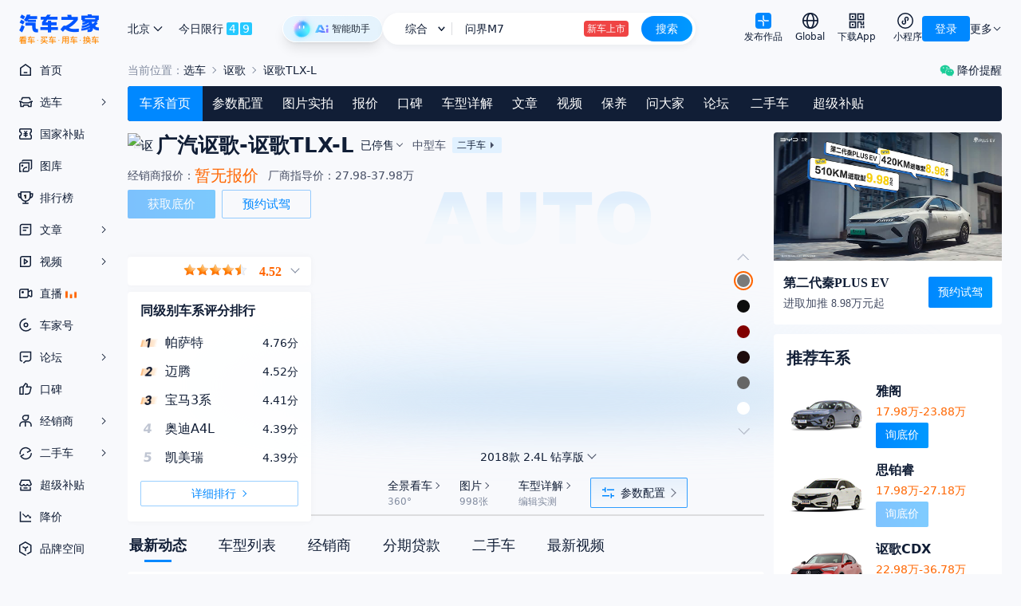

--- FILE ---
content_type: text/html; charset=utf-8
request_url: https://www.autohome.com.cn/4381/
body_size: 38487
content:
<!DOCTYPE html><html lang="zh-CN"><head><meta charSet="utf-8"/><script>!function(){var t="__WEB_SDK_DOMAIN__",n=["pic-b.autoimg.cn","pic-a.autoimg.cn","pic-c.autoimg.cn"],r="/z.autoimg.cn/api/web/sdk";window.webSDKScriptLoadHandleError=function(c,o){o=o||[];var a,i,l,d=null;try{d=new URL(c.src).host}catch(e){d=c.src}if(d&&-1!==n.indexOf(d)&&-1===o.indexOf(d)&&o.push(d),!(o.filter(function(t){return -1!==n.indexOf(t)}).length>=n.length)){var u=(a=o,i=n.filter(function(t){return -1===a.indexOf(t)}),(l=localStorage.getItem(t))&&-1!==i.indexOf(l)?localStorage.getItem(t):i.length?i[0]:null);if(u)try{var f=document.createElement("script"),g="";try{var h=new URL(c.src);g=r+h.search}catch(e){g=r}f.src="https://"+u+g,f.onerror=function(){localStorage.removeItem(t),c.parentNode&&c.parentNode.removeChild(c),webSDKScriptLoadHandleError(f,o.slice())},f.onload=function(){localStorage.setItem(t,u)},document.head.appendChild(f)}catch(e){}}}}();</script><script src="//z.autoimg.cn/api/web/sdk?type=pc&amp;env=prod&amp;output=script&amp;ids=2%2C1373%2C0"></script><link rel="dns-prefetch" href="https://z.autoimg.cn"/><link rel="dns-prefetch" href="https://x.autoimg.cn"/><link rel="dns-prefetch" href="https://g.autoimg.cn"/><link rel="dns-prefetch" href="https://sou.api.autohome.com.cn"/><link rel="dns-prefetch" href="https://al.autohome.com.cn"/><link rel="dns-prefetch" href="https://msg.autohome.com.cn"/><link rel="apple-touch-icon" href="https://z.autoimg.cn/pcm/image/app_logo_256x256.png"/><link rel="apple-touch-icon" href="https://z.autoimg.cn/pcm/image/app_logo_512x512.png" sizes="512x512"/><link rel="apple-touch-icon" href="https://z.autoimg.cn/pcm/image/app_logo_1024x1024.png" sizes="1024x1024"/><link rel="icon" href="https://www.autohome.com.cn/favicon.ico" type="image/x-icon" sizes="32x32"/><meta name="viewport" content="width=device-width, initial-scale=1, minimum-scale=1, maximum-scale=1, user-scalable=no"/><meta http-equiv="X-UA-Compatible" content="ie=edge, chrome=1"/><meta name="format-detection" content="telephone=no"/><meta name="apple-itunes-app" content="app-id=415842508"/><meta name="renderer" content="webkit"/><meta property="og:site_name" content="汽车之家"/><meta property="og:type" content="website"/><link rel="preload" as="image" href="https://z.autoimg.cn/fe/auto-header/images/logo.png"/><link href="https://z.autoimg.cn/pcm/icon/weather_blank.png" rel="preload" as="image"/><title>【讴歌TLX-L】讴歌_讴歌TLX-L报价_讴歌TLX-L图片_汽车之家</title><link rel="dns-prefetch" href="https://www.autohome.com.cn/web-main"/><link rel="dns-prefetch" href="https://autoapi.autohome.com.cn"/><link rel="dns-prefetch" href="https://pcmx.autohome.com.cn"/><meta content="讴歌TLX-L,讴歌TLX-L报价,讴歌TLX-L图片" name="keywords"/><meta content="汽车之家讴歌TLX-L频道,提供讴歌TLX-L报价,讴歌在售讴歌TLX-L图片,讴歌全部讴歌TLX-L参数配置,讴歌TLX-L最新文章,保养周期及费用等最新信息,最精彩讴歌TLX-L汽车内容尽在汽车之家" name="description"/><meta property="og:title" content="【讴歌TLX-L】讴歌_讴歌TLX-L报价_讴歌TLX-L图片_汽车之家"/><meta property="og:tag" content="讴歌TLX-L,讴歌TLX-L报价,讴歌TLX-L图片"/><meta property="og:description" content="汽车之家讴歌TLX-L频道,提供讴歌TLX-L报价,讴歌在售讴歌TLX-L图片,讴歌全部讴歌TLX-L参数配置,讴歌TLX-L最新文章,保养周期及费用等最新信息,最精彩讴歌TLX-L汽车内容尽在汽车之家"/><meta property="og:image" content="https://car3.autoimg.cn/cardfs/series/g27/M02/82/6E/autohomecar__ChxkmWTIn6yACgU6AADaynJI4SI766.png"/><base target="_blank"/><script id="windowSeriesId">window.__SERIESID__ = 4381;window.__AccountConfig = {fPosition: '10001', sPosition: '1000105', platform: 1}</script><link rel="stylesheet" href="//z.autoimg.cn/car_pc_nextjs/public/css/series.ui.min.css?v=prod-c_1.0.166-p_2.26.0"/><script>var pvTrack = { site: 2, category: 1373, subcategory: 0, series: 4381, level: 4}</script><meta name="next-head-count" content="36"/><script src="https://x.autoimg.cn/bi/mda/ahas_head.min.js"></script><style>#__next{width: 100%; min-height: 100vh; height: 100%; }</style><script id="js-scroll-restore-ctr" data-nscript="beforeInteractive">history.scrollRestoration = "manual";</script><link rel="preload" href="//z.autoimg.cn/car_pc_nextjs/carseries_next/_next/static/css/c7f6ed45050c19d1.css?dpl=prod-c_1.0.166-p_2.26.0" as="style"/><link rel="stylesheet" href="//z.autoimg.cn/car_pc_nextjs/carseries_next/_next/static/css/c7f6ed45050c19d1.css?dpl=prod-c_1.0.166-p_2.26.0" data-n-g=""/><link rel="preload" href="//z.autoimg.cn/car_pc_nextjs/carseries_next/_next/static/css/7061bde7f340e545.css?dpl=prod-c_1.0.166-p_2.26.0" as="style"/><link rel="stylesheet" href="//z.autoimg.cn/car_pc_nextjs/carseries_next/_next/static/css/7061bde7f340e545.css?dpl=prod-c_1.0.166-p_2.26.0" data-n-p=""/><noscript data-n-css=""></noscript><script defer="" nomodule="" src="//z.autoimg.cn/car_pc_nextjs/carseries_next/_next/static/chunks/polyfills-42372ed130431b0a.js?dpl=prod-c_1.0.166-p_2.26.0"></script><script src="//x.autoimg.cn/engine/root/fggxl.js" defer="" data-nscript="beforeInteractive"></script><script src="//z.autoimg.cn/car_pc_nextjs/carseries_next/_next/static/chunks/webpack-13ea9d8c6c3b5245.js?dpl=prod-c_1.0.166-p_2.26.0" defer=""></script><script src="//z.autoimg.cn/car_pc_nextjs/carseries_next/_next/static/chunks/framework-6603b6fce1ea64cf.js?dpl=prod-c_1.0.166-p_2.26.0" defer=""></script><script src="//z.autoimg.cn/car_pc_nextjs/carseries_next/_next/static/chunks/main-79bdfc1791fea92f.js?dpl=prod-c_1.0.166-p_2.26.0" defer=""></script><script src="//z.autoimg.cn/car_pc_nextjs/carseries_next/_next/static/chunks/pages/_app-37b54da310429f44.js?dpl=prod-c_1.0.166-p_2.26.0" defer=""></script><script src="//z.autoimg.cn/car_pc_nextjs/carseries_next/_next/static/chunks/6005-9a4ee9470bae3339.js?dpl=prod-c_1.0.166-p_2.26.0" defer=""></script><script src="//z.autoimg.cn/car_pc_nextjs/carseries_next/_next/static/chunks/2489-b0db45961e1c2a3c.js?dpl=prod-c_1.0.166-p_2.26.0" defer=""></script><script src="//z.autoimg.cn/car_pc_nextjs/carseries_next/_next/static/chunks/4734-b74f624595eedf22.js?dpl=prod-c_1.0.166-p_2.26.0" defer=""></script><script src="//z.autoimg.cn/car_pc_nextjs/carseries_next/_next/static/chunks/6949-cfc811ce5a6ac227.js?dpl=prod-c_1.0.166-p_2.26.0" defer=""></script><script src="//z.autoimg.cn/car_pc_nextjs/carseries_next/_next/static/chunks/3752-cdc7f78f45bb9bd9.js?dpl=prod-c_1.0.166-p_2.26.0" defer=""></script><script src="//z.autoimg.cn/car_pc_nextjs/carseries_next/_next/static/chunks/7677-c5a07f90dc732678.js?dpl=prod-c_1.0.166-p_2.26.0" defer=""></script><script src="//z.autoimg.cn/car_pc_nextjs/carseries_next/_next/static/chunks/8116-18a33abe9b595696.js?dpl=prod-c_1.0.166-p_2.26.0" defer=""></script><script src="//z.autoimg.cn/car_pc_nextjs/carseries_next/_next/static/chunks/4586-8d60c4abb6015f30.js?dpl=prod-c_1.0.166-p_2.26.0" defer=""></script><script src="//z.autoimg.cn/car_pc_nextjs/carseries_next/_next/static/chunks/9090-250e01d1053d230c.js?dpl=prod-c_1.0.166-p_2.26.0" defer=""></script><script src="//z.autoimg.cn/car_pc_nextjs/carseries_next/_next/static/chunks/1849-f1d43f101f19c4c8.js?dpl=prod-c_1.0.166-p_2.26.0" defer=""></script><script src="//z.autoimg.cn/car_pc_nextjs/carseries_next/_next/static/chunks/1234-02de5744cb167b91.js?dpl=prod-c_1.0.166-p_2.26.0" defer=""></script><script src="//z.autoimg.cn/car_pc_nextjs/carseries_next/_next/static/chunks/9324-7fa7cea84a2e6538.js?dpl=prod-c_1.0.166-p_2.26.0" defer=""></script><script src="//z.autoimg.cn/car_pc_nextjs/carseries_next/_next/static/chunks/8083-fef28485bfaf8f6a.js?dpl=prod-c_1.0.166-p_2.26.0" defer=""></script><script src="//z.autoimg.cn/car_pc_nextjs/carseries_next/_next/static/chunks/9497-01e8d550a5361535.js?dpl=prod-c_1.0.166-p_2.26.0" defer=""></script><script src="//z.autoimg.cn/car_pc_nextjs/carseries_next/_next/static/chunks/9881-a68eae8fdc86a331.js?dpl=prod-c_1.0.166-p_2.26.0" defer=""></script><script src="//z.autoimg.cn/car_pc_nextjs/carseries_next/_next/static/chunks/6195-5d462b4ba04ca547.js?dpl=prod-c_1.0.166-p_2.26.0" defer=""></script><script src="//z.autoimg.cn/car_pc_nextjs/carseries_next/_next/static/chunks/5589-aba98d18aa92de9b.js?dpl=prod-c_1.0.166-p_2.26.0" defer=""></script><script src="//z.autoimg.cn/car_pc_nextjs/carseries_next/_next/static/chunks/9611-f7c908da7fcb7b62.js?dpl=prod-c_1.0.166-p_2.26.0" defer=""></script><script src="//z.autoimg.cn/car_pc_nextjs/carseries_next/_next/static/chunks/5765-7a9a48039e8fbacf.js?dpl=prod-c_1.0.166-p_2.26.0" defer=""></script><script src="//z.autoimg.cn/car_pc_nextjs/carseries_next/_next/static/chunks/2933-7a44a10fe5a0b38b.js?dpl=prod-c_1.0.166-p_2.26.0" defer=""></script><script src="//z.autoimg.cn/car_pc_nextjs/carseries_next/_next/static/chunks/5705-b5242e13e7ebc5d1.js?dpl=prod-c_1.0.166-p_2.26.0" defer=""></script><script src="//z.autoimg.cn/car_pc_nextjs/carseries_next/_next/static/chunks/pages/series/%5Bseriesid%5D-fbb23f4d9ce72a43.js?dpl=prod-c_1.0.166-p_2.26.0" defer=""></script><script src="//z.autoimg.cn/car_pc_nextjs/carseries_next/_next/static/carseries_next-prod-c_1.0.166-p_2.26.0/_buildManifest.js?dpl=prod-c_1.0.166-p_2.26.0" defer=""></script><script src="//z.autoimg.cn/car_pc_nextjs/carseries_next/_next/static/carseries_next-prod-c_1.0.166-p_2.26.0/_ssgManifest.js?dpl=prod-c_1.0.166-p_2.26.0" defer=""></script></head><body><script src="https://x.autoimg.cn/bi/mda/ahas_body.min.js"></script><div id="__next"><svg version="1.1" xmlns="http://www.w3.org/2000/svg" fill="none" style="display:none"><symbol id="auto-header_download_app" viewBox="0 0 18 18" fill="none"><path d="M13.25 14.775V17.4h1.5v-2.625h-1.5zm2.7 0V17.4h1.5v-2.625h-1.5z" fill-rule="evenodd" fill="currentColor"></path><rect x="1.35" y="1.35" width="6.3" height="6.3" rx="0" stroke-width="1.5" stroke="currentColor"></rect><rect x="3.6" y="3.6" width="1.8" height="1.8" rx="0" fill="currentColor"></rect><rect x="12.6" y="3.6" width="1.8" height="1.8" rx="0" fill="currentColor"></rect><rect x="1.35" y="10.35" width="6.3" height="6.3" rx="0" stroke-width="1.5" stroke="currentColor"></rect><path d="M17.4 13.831V9.675h-1.5v2.656h-1.2V9.6H9.6v7.725h1.5V11.1h2.1v2.731h4.2z" fill-rule="evenodd" fill="currentColor"></path><rect x="3.6" y="12.6" width="1.8" height="1.8" rx="0" fill="currentColor"></rect><rect x="10.35" y="1.35" width="6.3" height="6.3" rx="0" stroke-width="1.5" stroke="currentColor"></rect></symbol><symbol id="auto-header_miniprogram" viewBox="0 0 20 20" fill="none"><ellipse cx="10" cy="10" rx="9.25" ry="9.25" stroke-width="1.5" stroke="currentColor"></ellipse><path d="M12.832 7.828q-.067.541-.494.877l-.59.463.928 1.18.59-.464q.912-.717 1.055-1.872.142-1.155-.57-2.072-.714-.919-1.866-1.06-1.153-.14-2.068.579-1.186.932-1.068 2.439l.003.039.634 3.44.136.737 1.475-.272-.136-.738-.619-3.358q-.039-.683.502-1.108.425-.334.959-.269.533.065.863.491.333.428.266.968z" fill="currentColor"></path><path d="M6.911 11.93q.067-.542.494-.877l.59-.464-.927-1.18-.59.464q-.913.718-1.055 1.873-.143 1.155.57 2.071.713.92 1.866 1.06 1.152.141 2.067-.578 1.186-.932 1.068-2.44l-.003-.038-.633-3.44-.136-.737-1.476.272.136.737.62 3.359q.038.683-.503 1.108-.425.334-.958.268-.533-.065-.864-.49-.332-.428-.266-.969z" fill="currentColor"></path></symbol><symbol id="auto-header_publish" viewBox="0 0 20 20" fill="none"><defs><linearGradient y1=".5" x2="1" y2=".5" id="auto-header_publish-gradient-id"><stop offset="0%" stop-color="#09F"></stop><stop offset="100%" stop-color="#09F"></stop></linearGradient></defs><rect x="0" y="0" width="20" height="20" rx="4" fill="#08f"></rect><path d="M10.75 7.5V3.333h-1.5V7.5q0 1.346.952 2.298t2.298.952h4.167v-1.5H12.5q-.725 0-1.237-.513-.513-.512-.513-1.237zm-1.5 5v4.167h1.5V12.5q0-1.346-.952-2.298T7.5 9.25H3.333v1.5H7.5q.725 0 1.237.513.513.512.513 1.237z" fill-rule="evenodd" fill="#FFF"></path></symbol><symbol id="auto-header_arrow_down" viewBox="0 0 12 12"><path d="M6 7.293l3.646-3.647.707.708L6 8.707 1.646 4.354l.707-.708L6 7.293z" fill-rule="evenodd" fill="currentColor"></path></symbol><symbol id="auto-header_global" viewBox="0 0 18 18"><path d="M18 9q0 .22-.01.442-.012.22-.033.44-.022.22-.054.439-.033.218-.076.435-.043.216-.097.43-.053.215-.117.427-.065.211-.14.419-.073.208-.158.412t-.18.404q-.094.2-.198.395-.104.194-.217.384-.114.19-.237.373-.123.184-.254.361-.132.178-.272.348-.14.171-.288.335-.149.164-.305.32t-.32.305q-.164.148-.335.288-.17.14-.348.272-.177.131-.36.254-.185.123-.374.237-.19.113-.384.217-.195.104-.395.199-.2.094-.404.179-.204.084-.412.159-.208.074-.42.139-.21.064-.425.117-.214.054-.431.097-.217.043-.435.076-.219.032-.439.054-.22.021-.44.032Q9.22 18 9 18q-.22 0-.442-.01-.22-.012-.44-.033-.22-.022-.439-.054-.218-.033-.435-.076t-.43-.097q-.215-.053-.427-.117-.211-.065-.419-.14-.208-.073-.412-.158t-.404-.18q-.2-.094-.395-.198-.194-.104-.384-.217-.19-.114-.373-.237-.184-.123-.361-.254-.178-.132-.349-.272-.17-.14-.334-.288-.164-.149-.32-.305t-.305-.32q-.148-.164-.288-.335-.14-.17-.272-.348-.131-.177-.254-.36-.123-.185-.237-.374-.113-.19-.217-.384-.104-.195-.199-.395-.094-.2-.179-.404-.084-.204-.159-.412-.074-.208-.138-.42-.065-.21-.118-.425-.054-.214-.097-.431-.043-.217-.076-.435-.032-.219-.054-.439-.021-.22-.032-.44Q0 9.22 0 9q0-.22.01-.442.012-.22.033-.44.022-.22.054-.439.033-.218.076-.435t.097-.43q.053-.215.118-.427.064-.211.138-.419.075-.208.16-.412.084-.204.178-.404.095-.2.199-.395.104-.194.217-.384.114-.19.237-.373.123-.184.254-.361.132-.178.272-.349.14-.17.288-.334.149-.164.305-.32t.32-.305q.164-.148.334-.288.171-.14.349-.272.177-.131.36-.254.185-.123.374-.237.19-.113.384-.217.195-.104.395-.199.2-.094.404-.179.204-.084.412-.159.208-.074.42-.138.21-.065.425-.118.214-.054.431-.097.217-.043.435-.076.219-.032.439-.054.22-.021.44-.032Q8.78 0 9 0q.22 0 .442.01.22.012.44.033.22.022.439.054.218.033.435.076.216.043.43.097.215.053.427.118.211.064.419.138.208.075.412.16.204.084.404.178.2.095.395.199.194.104.384.217.19.114.373.237.184.123.361.254.178.132.348.272.171.14.335.288.164.149.32.305t.305.32q.148.164.288.334.14.171.272.349.131.177.254.36.123.185.237.374.113.19.217.384.104.195.199.395.094.2.179.404.084.204.159.412.074.208.139.42.064.21.117.425.054.214.097.431.043.217.076.435.032.219.054.439.021.22.032.44Q18 8.78 18 9zm-1.5 0q0-.184-.009-.368-.01-.184-.027-.367-.018-.183-.045-.365-.027-.183-.063-.363-.036-.18-.08-.36-.046-.178-.099-.354-.053-.176-.115-.35Q16 6.3 15.929 6.13q-.07-.17-.15-.337-.078-.166-.165-.328-.086-.163-.181-.32-.095-.159-.197-.312-.102-.153-.212-.3-.11-.149-.226-.291-.117-.142-.24-.279-.124-.136-.255-.266-.13-.13-.266-.254-.137-.124-.28-.24-.141-.117-.29-.227-.147-.11-.3-.212t-.311-.197q-.158-.095-.32-.181-.163-.087-.33-.166-.166-.079-.336-.15-.17-.07-.343-.132-.174-.062-.35-.115-.176-.053-.355-.098-.178-.045-.359-.08-.18-.037-.362-.064-.183-.027-.366-.045t-.367-.027Q9.184 1.5 9 1.5t-.368.009q-.184.01-.367.027-.183.018-.365.045-.183.027-.363.063-.18.036-.36.08-.178.046-.354.099-.176.053-.35.115Q6.3 2 6.13 2.071q-.17.07-.337.15-.166.078-.328.165-.163.086-.32.181-.159.095-.312.197-.153.102-.3.212-.149.11-.291.226-.142.117-.279.24-.136.125-.266.255t-.254.266q-.124.137-.24.279-.117.142-.227.29t-.212.301q-.102.153-.197.311-.095.158-.181.32-.087.163-.166.33-.079.166-.15.336-.07.17-.132.343-.062.174-.115.35-.053.176-.098.355-.045.178-.08.359-.037.18-.064.363-.027.182-.045.365t-.027.367Q1.5 8.816 1.5 9t.009.368q.01.184.027.367.018.183.045.366.027.182.063.362.036.18.08.36.046.178.099.354.053.176.115.35.062.173.133.343.07.17.15.337.078.166.165.329.086.162.181.32t.197.31q.102.154.212.302t.226.29q.117.142.24.279.125.136.255.266t.266.254q.137.124.279.24.142.117.29.227t.301.212q.153.102.311.197.158.095.32.181.163.087.33.166.166.079.336.15.17.07.343.132.174.062.35.115.176.053.355.098.178.045.359.08.18.037.363.064.182.027.365.045t.367.027q.184.009.368.009t.368-.009q.184-.01.367-.027.183-.018.366-.045.182-.027.362-.063.18-.036.36-.08.178-.046.354-.099.176-.053.35-.115.173-.062.343-.133.17-.07.337-.15.166-.078.329-.165.162-.086.32-.181t.31-.197q.154-.102.302-.212t.29-.226q.142-.117.279-.24.136-.124.266-.255.13-.13.254-.266.124-.137.24-.28.117-.141.227-.29.11-.147.212-.3t.197-.311q.095-.158.181-.32.087-.163.166-.33.079-.166.15-.336.07-.17.132-.343.062-.174.115-.35.053-.176.098-.355.045-.178.08-.359.037-.18.064-.362.027-.183.045-.366t.027-.367Q16.5 9.184 16.5 9z" fill="currentColor"></path><path d="M9 18q.11 0 .22-.01.111-.012.221-.033.11-.022.22-.054.109-.033.217-.076t.215-.097q.108-.053.213-.117.106-.065.21-.14.104-.073.206-.158t.202-.18q.1-.094.197-.198.098-.104.192-.217.095-.114.187-.237.092-.123.18-.254.09-.132.175-.272.085-.14.167-.288.082-.149.16-.305t.152-.32q.074-.164.145-.335.07-.17.135-.348.066-.177.128-.36.061-.185.118-.374.057-.19.109-.384.052-.195.099-.395.047-.2.09-.404.042-.204.079-.412t.07-.42q.031-.21.058-.425.027-.214.049-.431.021-.217.037-.435.016-.219.027-.439t.017-.44Q13.5 9.22 13.5 9q0-.22-.005-.442-.006-.22-.017-.44-.01-.22-.027-.439-.016-.218-.037-.435-.022-.217-.049-.43-.027-.215-.059-.427-.032-.211-.069-.419-.037-.208-.08-.412-.042-.204-.09-.404-.046-.2-.098-.395-.052-.194-.11-.384-.056-.19-.117-.373-.062-.184-.128-.361-.065-.178-.135-.349-.07-.17-.145-.334-.074-.164-.152-.32t-.16-.305q-.082-.148-.167-.288-.086-.14-.174-.272-.09-.131-.18-.254-.093-.123-.188-.237-.094-.113-.192-.217-.097-.104-.197-.199-.1-.094-.202-.179-.102-.084-.206-.159-.104-.074-.21-.138-.105-.065-.213-.118-.107-.054-.215-.097Q9.77.13 9.66.097 9.551.065 9.441.043q-.11-.021-.22-.032T9 0q-.11 0-.22.01-.111.012-.221.033-.11.022-.22.054-.109.033-.217.076T7.907.27q-.108.053-.213.118-.106.064-.21.138-.104.075-.206.16-.102.084-.202.178-.1.095-.197.199-.098.104-.192.217-.095.114-.187.237-.092.123-.18.254-.09.132-.175.272-.085.14-.167.288-.082.149-.16.305t-.152.32q-.074.164-.145.334-.07.171-.135.349-.066.177-.128.36-.061.185-.118.374-.057.19-.109.384-.052.195-.099.395-.047.2-.09.404-.042.204-.079.412t-.07.42q-.031.21-.058.425-.027.214-.049.431-.021.217-.037.435-.017.219-.027.439-.011.22-.017.44Q4.5 8.78 4.5 9q0 .22.005.442.006.22.017.44.01.22.027.439.016.218.037.435.022.216.049.43.027.215.059.427.032.211.07.419.036.208.079.412.042.204.089.404.047.2.1.395.051.194.108.384t.118.373q.062.184.128.361.065.178.135.348.07.171.145.335.074.164.152.32t.16.305q.082.148.167.288.086.14.174.272.09.131.18.254.093.123.188.237.094.113.192.217.097.104.197.199.1.094.202.179.102.084.206.159.104.074.21.139.105.064.213.117.107.054.215.097.108.043.218.076.109.032.219.054.11.021.22.032T9 18zm1.84-14.693Q12 5.627 12 9q0 3.374-1.16 5.693Q9.937 16.5 9 16.5t-1.84-1.807Q6 12.373 6 9q0-3.374 1.16-5.693Q8.063 1.5 9 1.5t1.84 1.807z" fill-rule="evenodd" fill="currentColor"></path><path stroke="currentColor" stroke-width="1.5" d="M0 8.813h18"></path></symbol></svg><div class="tw-relative tw-z-50 tw-h-[72px] tw-text-[#111E36] dark:tw-text-darktext !tw-z-[100]"><div class="tw-h-[72px] tw-select-none tw-fixed tw-left-0 tw-right-0 tw-top-0"><div class="tw-relative tw-mx-auto tw-box-border tw-flex tw-h-full tw-min-w-[1280px] tw-max-w-[1920px] tw-select-none tw-items-center tw-justify-between tw-gap-4 tw-bg-[#f8f9fc] tw-px-6 dark:tw-bg-darkbg"><div class="tw-flex tw-h-full tw-min-w-[284px] tw-items-center"><a target="_blank" class="tw-relative tw-z-50 tw-mr-8 tw-block tw-h-[37px] tw-w-[100px] tw-bg-contain tw-bg-center tw-bg-no-repeat" style="background-image:url(//z.autoimg.cn/fe/auto-header/images/logo.png)" href="https://www.autohome.com.cn/#pvareaid=6861421"></a><div class="tw-relative tw-flex tw-h-full tw-items-center tw-text-[14px]"><div class="tw-relative tw-z-10"><div class="react-city-select-root tw-relative tw-inline-block tw-select-none dark:tw-text-darktext"><div class="tw-relative tw-z-20 tw-flex tw-h-10 tw-w-full tw-cursor-pointer tw-items-center tw-justify-between tw-rounded tw-px-1 tw-leading-10 tw-text-[#111e36] dark:tw-text-darktext"><span class="dark:tw-text-darktext">选择城市</span><i class="tw-inline-block tw-align-top"><svg xmlns="http://www.w3.org/2000/svg" width="1em" height="1em" fill="none" viewBox="0 0 16 16" class="tw-size-5 tw-rotate-90 tw-transition-all"><path fill="currentColor" fill-rule="evenodd" d="M9.293 8 5.646 4.354l.708-.708L10.707 8l-4.353 4.354-.708-.708z"></path></svg></i></div></div></div><div class="tw-relative tw-z-10 tw-ml-3 tw-flex tw-h-full tw-flex-col tw-justify-center [&amp;&gt;*]:!tw-animate-none [&amp;&gt;*]:!tw-opacity-100"></div><img class="tw-absolute tw-left-[-36px] tw-top-0 tw-h-[72px] tw-w-[628px] tw-overflow-hidden dark:tw-hidden" width="628" height="72" src="https://z.autoimg.cn/pcm/icon/weather_blank.png" alt=""/></div></div><div class="tw-flex tw-flex-grow tw-items-center tw-justify-center tw-gap-4"><div class="tw-group/root tw-relative tw-min-w-[230px] tw-max-w-[392px] tw-flex-grow tw-text-[14px]"><form class="tw-relative tw-z-50 tw-m-0 tw-p-0" id="souForm" name="souForm" action="//sou.autohome.com.cn/zonghe" target="_blank" accept-charset="utf-8"><div class="tw-relative tw-z-10 tw-flex tw-h-10 tw-w-full tw-rounded-[20px] tw-border-4 tw-border-white tw-bg-white tw-shadow-[0px_3px_8px_0px_rgba(17,30,54,0.06)] dark:tw-border-[#2C2D2F] dark:tw-bg-[#2C2D2F]"><div class="tw-flex tw-h-8 tw-w-full tw-rounded-2xl tw-bg-white group-hover/root:tw-bg-[#F8F9FC] dark:tw-bg-[#2C2D2F] group-hover/root:dark:tw-bg-black/10"><div class="tw-group/channel tw-relative tw-flex tw-h-full tw-flex-shrink-0 tw-items-center"><div class="tw-relative tw-z-10 tw-flex tw-flex-shrink-0 tw-items-center"><span class="tw-inline-block tw-w-[65px] tw-cursor-pointer tw-pl-3 tw-text-center tw-text-sm">综合</span><span><svg
  xmlns="http://www.w3.org/2000/svg"
  xmlnsXlink="http://www.w3.org/1999/xlink"
  fill="none"
  version="1.1"
  width="9.5"
  height="5.5"
  viewBox="0 0 9.5 5.5"
>
  <g transform="matrix(1,0,0,-1,0,9.5)">
    <path
      d="M4.75,5.81066L8.21967,9.28033L9.28033,8.21967L4.75,3.68934L0.21967000000000003,8.21967L1.28033,9.28033L4.75,5.81066Z"
      fillRule="evenodd"
      fill="currentColor"
      fillOpacity="1"
    />
  </g>
</svg>
</span><span class="tw-ml-2 tw-inline-block tw-h-4 tw-w-0 tw-border-r tw-border-[rgba(70,78,100,.2)] dark:tw-border-white/10"></span></div><ul class="tw-absolute tw--left-1 tw-top-0 tw-z-[-1] tw-hidden tw-w-[86px] tw-overflow-hidden tw-rounded-b-xl tw-rounded-t-[20px] tw-bg-white tw-py-0 tw-pt-9 tw-text-center tw-shadow-[0_25px_20px_0_rgba(17,30,54,0.06)] group-hover/channel:tw-block dark:tw-bg-[#2C2D2F]"><li class="tw-h-10 tw-w-full tw-cursor-pointer tw-px-3 tw-leading-10 hover:tw-bg-[#0088ff0f] dark:hover:tw-bg-white/10">综合</li><li class="tw-h-10 tw-w-full tw-cursor-pointer tw-px-3 tw-leading-10 hover:tw-bg-[#0088ff0f] dark:hover:tw-bg-white/10">找论坛</li></ul></div><div class="tw-flex tw-flex-1 tw-items-center"><div class="tw-relative tw-w-full"><input id="searchIpt" name="q" class="tw-relative tw-z-[1] tw-m-0 tw-box-border tw-h-10 tw-w-full tw-border-0 tw-bg-transparent tw-px-[15px] tw-py-0 tw-text-sm tw-text-black tw-outline-none dark:tw-text-white" type="text" autoComplete="off" value=""/></div></div><input type="hidden" id="pvareaid" name="pvareaid" value="3311667"/><input type="hidden" id="from_context" name="from_context" disabled="" value=""/><input type="hidden" id="from_source" name="from_source" disabled="" value=""/><input type="hidden" id="from_type" name="from_type" disabled="" value=""/><input type="hidden" id="mq" name="mq" value=""/><input type="hidden" name="entry" disabled="" value="40"/><input type="hidden" id="souOrder" name="sort" disabled="" value="Relevance"/><input type="hidden" id="souClass" name="class" disabled="" value=""/><input type="hidden" id="charset" name="charset" value=""/><input type="hidden" id="query_sub_type" name="query_sub_type" disabled="" value=""/><div id="s6259" class="tw-text-0 tw-absolute tw-left-[10px] tw-top-[10px] tw--z-[999] tw-h-px tw-w-px tw-overflow-hidden tw-leading-[0]"></div><button id="submitBtn" type="submit" class="tw-h-8 tw-w-16 tw-flex-shrink-0 tw-cursor-pointer tw-rounded-2xl tw-border-none tw-bg-gradient-to-r tw-from-[#0088ff] tw-to-[#0099ff] tw-text-center tw-text-sm tw-leading-8 tw-text-white tw-opacity-100 tw-outline-none">搜索</button></div></div></form></div><div class="home-operation-card"></div></div><div class="tw-flex tw-flex-row-reverse tw-items-center tw-gap-4"><div class="tw-group tw-relative tw-flex tw-h-10 tw-items-center tw-text-sm"><div class="tw-relative tw-flex tw-flex-col tw-items-center tw-whitespace-nowrap lg:tw-flex-row"><div class="tw-flex tw-cursor-pointer tw-items-center hover:tw-text-blue"><span>更多</span><svg width="12" height="12" class="tw-size-3"><use xlink:href="#auto-header_arrow_down"></use></svg></div></div><div class="tw-absolute tw-left-1/2 tw-top-full tw-z-50 tw-hidden tw-w-fit -tw-translate-x-1/2 tw-flex-col tw-whitespace-nowrap tw-rounded tw-bg-white tw-p-1 tw-shadow-lg group-hover:tw-flex dark:tw-bg-darkbg dark:before:tw-absolute dark:before:tw-inset-0 dark:before:tw-bg-white/5 dark:before:tw-content-[&#x27;&#x27;]"><a class="tw-relative tw-cursor-pointer tw-px-2 tw-py-1.5 hover:tw-bg-blue/10 dark:hover:tw-bg-white/10" target="_blank" href="https://www.athmapp.com/apps/#pvareaid=6861421">移动App</a><a class="tw-relative tw-cursor-pointer tw-px-2 tw-py-1.5 hover:tw-bg-blue/10 dark:hover:tw-bg-white/10" target="_blank" href="https://www.athmapp.com/apps/m/#pvareaid=6861421">触屏版</a><a class="tw-relative tw-cursor-pointer tw-px-2 tw-py-1.5 hover:tw-bg-blue/10 dark:hover:tw-bg-white/10" target="_blank" href="https://www.athmapp.com/apps/miniprogram/#pvareaid=6861421">小程序</a><a class="tw-relative tw-cursor-pointer tw-px-2 tw-py-1.5 hover:tw-bg-blue/10 dark:hover:tw-bg-white/10" target="_blank" href="https://ics.autohome.com.cn/account/login#pvareaid=6861421">i车商</a><a class="tw-relative tw-cursor-pointer tw-px-2 tw-py-1.5 hover:tw-bg-blue/10 dark:hover:tw-bg-white/10" target="_blank" href="https://life.autohome.com.cn/#pvareaid=6864799">本地服务</a></div></div><div class="tw-relative tw-flex"><div class="tw-box-border tw-flex tw-h-8 tw-cursor-pointer tw-items-center tw-whitespace-nowrap tw-rounded tw-bg-blue tw-px-4 tw-text-sm tw-leading-none tw-text-white hover:tw-bg-blue/90">登录</div></div><div class="tw-flex tw-items-center"><a class="tw-ml-4 tw-flex tw-flex-col tw-items-center tw-whitespace-nowrap hover:tw-text-blue 2xl:tw-flex-row 2xl:tw-gap-1.5" target="_blank" href="https://creator.autohome.com.cn/web/home?pvareaid=6861421"><div class="tw-h-5 tw-w-5"><svg width="20" height="20" class="tw-h-5 tw-w-5"><use xlink:href="#auto-header_publish"></use></svg></div><div class="title tw-text-xs tw-leading-5 hover:tw-text-blue">发布作品</div></a><a class="tw-group tw-ml-4 tw-flex tw-cursor-pointer tw-flex-col tw-items-center tw-whitespace-nowrap hover:tw-text-blue 2xl:tw-flex-row 2xl:tw-gap-1.5" target="_blank" href="https://global.autohome.com"><div class="tw-h-5 tw-w-5"><svg width="20" height="20" class="tw-h-5 tw-w-5 group-hover:tw-text-blue"><use xlink:href="#auto-header_global"></use></svg></div><div class="tw-text-xs tw-leading-5 group-hover:tw-text-blue">Global</div></a><div class="tw-group tw-relative tw-ml-4 tw-flex tw-cursor-pointer tw-flex-col tw-items-center tw-whitespace-nowrap hover:tw-text-blue 2xl:tw-flex-row 2xl:tw-gap-1.5"><div class="tw-h-5 tw-w-5"><svg class="tw-h-5 tw-w-5 group-hover:tw-text-blue"><use xlink:href="#auto-header_download_app"></use></svg></div><div class="title tw-text-xs tw-leading-5 group-hover:tw-text-blue">下载App</div><div class="tw-absolute tw-left-1/2 tw-top-full tw-z-10 tw-hidden -tw-translate-x-1/2 tw-overflow-hidden tw-rounded tw-pt-1 tw-opacity-0 tw-shadow-lg tw-transition-opacity tw-duration-300 group-hover:tw-block group-hover:tw-opacity-100"><div class="tw-w-[200px] tw-overflow-hidden tw-rounded tw-bg-white tw-py-3 dark:tw-bg-darkbg dark:before:tw-absolute dark:before:tw-inset-0 dark:before:tw-bg-white/5 dark:before:tw-content-[&quot;&quot;]"><div class="tw-relative tw-mb-3 tw-text-center tw-text-sm tw-leading-5 tw-text-[#111e36] dark:tw-text-darktext">扫码下载汽车之家App</div><div class="tw-relative tw-mx-auto tw-h-[172px] tw-w-[172px] tw-border tw-p-1.5 tw-text-sm tw-border-[rgba(37,201,255,.2)] before:tw-absolute before:tw--left-px before:tw--top-px before:tw-size-2 before:tw-border-l-2 before:tw-border-t-2 before:tw-border-blue before:tw-content-[&quot;&quot;] after:tw-absolute after:tw--bottom-px after:tw--right-px after:tw-size-2 after:tw-border-b-2 after:tw-border-r-2 after:tw-border-blue after:tw-content-[&quot;&quot;]"><img class="tw-h-40 tw-w-40 tw-align-top" src="https://z.autoimg.cn/pcm/image/topbar_app_qrcode.png" alt="" loading="lazy"/></div></div></div></div><div class="tw-group tw-relative tw-ml-4 tw-flex tw-cursor-pointer tw-flex-col tw-items-center tw-whitespace-nowrap hover:tw-text-blue 2xl:tw-flex-row lg:[&amp;&gt;.title]:tw-ml-1.5"><div class="tw-h-5 tw-w-5"><svg class="tw-h-5 tw-w-5 group-hover:tw-text-blue"><use xlink:href="#auto-header_miniprogram"></use></svg></div><div class="title tw-text-xs tw-leading-5 group-hover:tw-text-blue">小程序</div><div class="tw-absolute tw-left-1/2 tw-top-full tw-z-10 tw-hidden -tw-translate-x-1/2 tw-overflow-hidden tw-rounded tw-pt-1 tw-opacity-0 tw-shadow-lg tw-transition-opacity group-hover:tw-block group-hover:tw-opacity-100"><div class="tw-w-[200px] tw-overflow-hidden tw-rounded tw-bg-white tw-py-3 dark:tw-bg-darkbg dark:before:tw-absolute dark:before:tw-inset-0 dark:before:tw-bg-white/5 dark:before:tw-content-[&quot;&quot;] tw-p-0"><div class="tw-relative tw-mb-3 tw-text-center tw-text-sm tw-leading-5 tw-text-[#111e36] dark:tw-text-darktext">扫码打开汽车之家小程序</div><div class="tw-relative tw-mx-auto tw-h-[172px] tw-w-[172px] tw-border tw-p-1.5 tw-text-sm tw-border-transparent"><img class="tw-h-40 tw-w-40 tw-align-top" src="https://z.autoimg.cn/pcm/image/topbar_miniprogram_qrcode.png" alt="" loading="lazy"/></div></div></div></div></div></div></div></div></div><main id="app"><div class="tw-mx-auto tw-flex tw-w-full tw-max-w-[1920px] tw-items-stretch tw-bg-[#F8F9FC] dark:tw-bg-darkbg tw-bg-[#F8F9FC] tw-bg-no-repeat tw-pr-6"><div class="tw-flex-none tw-overflow-hidden tw-w-40"><div id="js-pc-sidebar" class="tw-fixed tw-bottom-0 tw-top-[72px] tw-z-[100]"><div class="tw-fixed tw-left-0 tw-z-[100] tw-block tw-h-full tw-w-[calc((100%-1920px)/2)] tw-bg-[#f2f3f7] dark:tw-hidden"></div><div class="tw-relative tw-h-full tw-w-40"><div class="tw-hidden"><svg version="1.1" xmlns="http://www.w3.org/2000/svg" xmlns:xlink="http://www.w3.org/1999/xlink"  style="position: absolute; width: 0; height: 0; overflow: hidden;">
  <defs>
    <symbol id="svg_sprite__alert" viewBox="0 0 19.200000762939453 19.200000762939453">
      <defs>
        <clipPath id="master_svg0_1969_059166">
          <rect x="0" y="0" width="19.200000762939453" height="19.200000762939453" rx="0" />
        </clipPath>
      </defs>
      <g clip-path="url(#master_svg0_1969_059166)">
        <g>
          <path
            d="M3.20018203125,15.9999755859375L3.20018203125,11.1999755859375C3.20018203125,7.6653555859375,6.06556203125,4.7999755859375,9.60018203125,4.7999755859375C13.13478203125,4.7999755859375,16.00018203125,7.6653555859375,16.00018203125,11.1999755859375L16.00018203125,15.9999755859375L16.80018203125,15.9999755859375L16.80018203125,17.5999755859375L2.40018203125,17.5999755859375L2.40018203125,15.9999755859375L3.20018203125,15.9999755859375ZM4.800182031249999,15.9999755859375L14.40018203125,15.9999755859375L14.40018203125,11.1999755859375C14.40018203125,8.5490055859375,12.25118203125,6.3999755859375,9.60018203125,6.3999755859375C6.94921203125,6.3999755859375,4.800182031249999,8.5490055859375,4.800182031249999,11.1999755859375L4.800182031249999,15.9999755859375ZM8.80018203125,1.5999755859375L10.40018203125,1.5999755859375L10.40018203125,3.9999755859375L8.80018203125,3.9999755859375L8.80018203125,1.5999755859375ZM15.82258203125,3.8463755859375L16.95378203125,4.9775755859375L15.25778203125,6.6743755859375L14.12578203125,5.5431755859375L15.82258203125,3.8463755859375ZM2.24658203125,4.9775755859375L3.3777820312499998,3.8463755859375L5.074582031249999,5.5423755859375L3.94418203125,6.6751755859375L2.24658203125,4.9775755859375ZM5.60018203125,11.1999755859375C5.60018203125,8.9908355859375,7.39104203125,7.1999755859375,9.60018203125,7.1999755859375L9.60018203125,8.7999755859375C8.274702031250001,8.7999755859375,7.20018203125,9.8744955859375,7.20018203125,11.1999755859375L5.60018203125,11.1999755859375Z"
            fill="currentColor" fill-opacity="1" />
        </g>
      </g>
    </symbol>

    <symbol id="svg_sprite__arrow_right" viewBox="0 0 16 16">
      <g transform="matrix(0,-1,1,0,-16,16)">
        <g transform="matrix(0,-1,1,0,-32.00000000000023,31.999999999999773)"></g>
        <g transform="matrix(1,0,0,-1,0,52)">
          <path
            d="M8,26.707107L11.64645,30.35355L12.35355,29.64645L8,25.292893L3.646447,29.64645L4.353553,30.35355L8,26.707107Z"
            fill-rule="evenodd" fill="currentColor" fill-opacity="1" />
        </g>
      </g>
    </symbol>

    <symbol id="svg_sprite__baojia" viewBox="0 0 20 20">
      <g>
        <g>
          <g>
            <path
              d="M15.8786677734375,5.1008598437499995L15.8786677734375,6.658729843750001L17.2120677734375,6.658729843750001L17.2120677734375,5.1008598437499995Q17.2120677734375,4.14281084375,16.5345677734375,3.46536634375Q15.8571677734375,2.78792384375,14.8990677734375,2.78792384375L2.7878007734375,2.78792284375L2.7878007734375,15.08258984375Q2.7878007734375,16.040689843750002,3.4652444734375,16.71808984375Q4.1426897734375,17.395589843750003,5.1007377734374995,17.395589843750003L9.064857773437499,17.395589843750003L9.064857773437499,16.062189843749998L5.1007377734374995,16.062189843749998Q4.6949777734375004,16.062189843749998,4.4080537734375,15.77528984375Q4.1211347734375,15.48838984375,4.1211347734375,15.08258984375L4.1211347734375,4.12125684375L14.8990677734375,4.12125684375Q15.3048677734375,4.12125684375,15.5917677734375,4.40817584375Q15.8786677734375,4.6950998437500004,15.8786677734375,5.1008598437499995Z"
              fill-rule="evenodd" fill="currentColor" fill-opacity="1" />
          </g>
          <g>
            <path
              d="M9.064890034179687,7.95474140625L5.7921600341796875,7.95474140625L5.7921600341796875,6.62140990625L9.064890034179687,6.62140990625L9.064890034179687,7.95474140625Z"
              fill-rule="evenodd" fill="currentColor" fill-opacity="1" />
          </g>
          <g>
            <path
              d="M10.940109252929688,13.2085255859375L16.34461925292969,13.2085255859375L16.34461925292969,13.2068655859375L17.00961925292969,13.2068655859375L17.00961925292969,11.8768576859375L16.34461925292969,11.8768607859375L16.34461925292969,11.8751940859375L10.940109252929688,11.8751940859375L10.940109252929688,11.8768607859375L10.275106252929687,11.8768576859375L10.275106252929687,13.2068655859375L10.940109252929688,13.2068655859375L10.940109252929688,13.2085255859375Z"
              fill-rule="evenodd" fill="currentColor" fill-opacity="1" />
          </g>
          <g>
            <path
              d="M10.940673828125,15.91763203125L16.345183828125002,15.91763203125L16.345183828125002,15.91597203125L17.010183828125,15.91597203125L17.010183828125,14.58596413125L16.345183828125002,14.58596723125L16.345183828125002,14.58430053125L10.940673828125,14.58430053125L10.940673828125,14.58596723125L10.275670828125,14.58596413125L10.275670828125,15.91597203125L10.940673828125,15.91597203125L10.940673828125,15.91763203125Z"
              fill-rule="evenodd" fill="currentColor" fill-opacity="1" />
          </g>
          <g>
            <path
              d="M13.08760425,11.6651971953125L13.08760725,12.3302001953125L13.08594125,12.3302001953125L13.08594125,17.2726001953125L13.08760725,17.2726001953125L13.08760425,17.9376101953125L14.41760625,17.9376101953125L14.41760625,17.2726001953125L14.41927625,17.2726001953125L14.41927625,12.3302001953125L14.41760625,12.3302001953125L14.41760625,11.6651971953125L13.08760425,11.6651971953125Z"
              fill-rule="evenodd" fill="currentColor" fill-opacity="1" />
          </g>
          <g>
            <path
              d="M10.518307742187499,9.5654404015625L10.9677797421875,10.0555471015625L10.9665517421875,10.0566731015625L13.7745457421875,13.1185591015625L16.3655257421875,10.0349461015625L16.3642457421875,10.0338741015625L16.7920457421875,9.5247405015625L15.7737757421875,8.6691471015625L15.3459857421875,9.1782841015625L15.3447057421875,9.1772121015625L13.7307257421875,11.0980691015625L11.9492197421875,9.1554851015625L11.9479917421875,9.1566111015625L11.4985244421875,8.666501101562499L10.518307742187499,9.5654404015625Z"
              fill-rule="evenodd" fill="currentColor" fill-opacity="1" />
          </g>
        </g>
      </g>
    </symbol>

    <symbol id="svg_sprite__ahit" viewBox="0 0 20 20">
      <g><g><g><path d="M11.046 11.228q-.052.052-.11.099-.056.047-.117.087t-.127.076-.134.063q-.067.029-.137.05t-.143.035-.145.022-.149.007q-.072 0-.145-.007t-.147-.022-.142-.036-.138-.05q-.07-.027-.134-.062t-.126-.075q-.061-.042-.118-.089t-.109-.099-.099-.109T8.738 11t-.075-.126-.063-.133-.05-.139-.036-.142-.022-.146-.007-.147.007-.147.022-.145.036-.143.05-.139.063-.134.075-.125.087-.118q.048-.058.1-.11t.109-.099.118-.087.127-.076.133-.063q.067-.029.138-.05t.143-.035.145-.022.148-.007q.073 0 .146.007t.146.022.143.036.138.05q.069.027.134.062.064.035.126.075.061.042.118.089t.109.099.099.109.088.118.075.126.064.134q.027.067.048.138.022.07.036.142.015.073.022.146t.007.147-.007.147-.022.145-.035.143-.05.139-.063.134-.076.125-.087.118-.1.11" fill="currentColor"/><path d="M13.926 2.781Q12.104 1.796 10 1.796q-3.44 0-5.872 2.432T1.696 10.1t2.432 5.871T10 18.403t5.871-2.432 2.432-5.871q0-2.07-.96-3.88l-1.202 1.202q.555 1.263.555 2.678 0 2.774-1.961 4.735T10 16.796t-4.735-1.961T3.303 10.1t1.962-4.735T10 3.404q1.447 0 2.727.576z" fill-rule="evenodd" fill="currentColor"/><path stroke="currentColor" stroke-width="1.5" d="m10.47 9.47 6-6"/></g></g></g>
    </symbol>

    <symbol id="svg_sprite__818"  viewBox="0 0 20 20">>
<defs><mask id="master_svg0_1138_31503" style="mask-type:alpha" maskUnits="objectBoundingBox"><g><rect x="0" y="0" width="20" height="20" rx="0" fill="#FFFFFF" fill-opacity="1"/></g></mask></defs><g mask="url(#master_svg0_1138_31503)"><g><path d="M2.9345690625,5.801761875Q2.9482390625,5.090821875,3.3789090625,4.728511875Q3.8027390625,4.379881875,4.356449062499999,4.379881875Q4.9306690625,4.379881875,5.3544890625,4.728511875Q5.7714890625,5.090821875,5.7851590625,5.801761875Q5.7714890625,6.492191875,5.3544890625,6.854491875Q4.9306690625,7.230471875,4.356449062499999,7.230471875Q3.8027390625,7.230471875,3.3789090625,6.854491875Q2.9482390625,6.492191875,2.9345690625,5.801761875ZM1.3212890625,10.087891875Q1.3349609625,11.434571875,2.2304690625,12.241211875Q3.0849590625000003,13.068371875,4.356449062499999,13.082071875Q5.6347690625,13.068371875,6.5165990625,12.241211875Q7.3847690625,11.434571875,7.3984390625,10.087891875Q7.3847690625,8.645511875,6.2226590625,7.845701875Q6.6669890625,7.456051875,6.9472690625,6.950191875Q7.2138690625,6.478511875000001,7.2138690625,5.829101875Q7.2001990625,4.584961875,6.4003890625,3.771483875Q5.6074190625,2.964843775,4.356449062499999,2.951171875Q3.1259790625,2.964843775,2.3466790625,3.771483875Q1.5195310625,4.584961875,1.5058590625,5.829101875Q1.5058590625,6.478511875000001,1.7998050625,6.950191875Q2.0527340625,7.456051875,2.4970690625,7.845701875Q1.3349609625,8.645511875,1.3212890625,10.087891875ZM2.7499990624999997,10.074221875Q2.7636690625,9.376951875,3.2421890625,8.939451875Q3.7001990625,8.508791875,4.356449062499999,8.495121874999999Q5.0331990625,8.508791875,5.4912090625,8.939451875Q5.9560590625,9.376951875,5.9697290625,10.074221875Q5.9560590625,10.757811875,5.4912090625,11.195311875Q5.0331990625,11.653321875,4.356449062499999,11.653321875Q3.7001990625,11.653321875,3.2421890625,11.195311875Q2.7636690625,10.757811875,2.7499990624999997,10.074221875ZM9.4335890625,4.543941875L9.4335890625,12.999971875L10.8623090625,12.999971875L10.8623090625,3.033203075L9.4335890625,3.033203075L8.0185590625,4.065431875L8.0185590625,5.583011875L9.4335890625,4.543941875ZM14.3739890625,5.801761875Q14.3876890625,5.090821875,14.8183890625,4.728511875Q15.2421890625,4.379881875,15.7958890625,4.379881875Q16.3700890625,4.379881875,16.7939890625,4.728511875Q17.2108890625,5.090821875,17.2245890625,5.801761875Q17.2108890625,6.492191875,16.7939890625,6.854491875Q16.3700890625,7.230471875,15.7958890625,7.230471875Q15.2421890625,7.230471875,14.8183890625,6.854491875Q14.3876890625,6.492191875,14.3739890625,5.801761875ZM12.7607890625,10.087891875Q12.7743890625,11.434571875,13.6698890625,12.241211875Q14.5243890625,13.068371875,15.7958890625,13.082071875Q17.0741890625,13.068371875,17.9560890625,12.241211875Q18.8241890625,11.434571875,18.8378890625,10.087891875Q18.8241890625,8.645511875,17.6620890625,7.845701875Q18.1064890625,7.456051875,18.3866890625,6.950191875Q18.6532890625,6.478511875000001,18.6532890625,5.829101875Q18.6396890625,4.584961875,17.8398890625,3.771483875Q17.0468890625,2.964843775,15.7958890625,2.951171875Q14.5653890625,2.964843775,13.7860890625,3.771483875Q12.9589890625,4.584961875,12.9452890625,5.829101875Q12.9452890625,6.478511875000001,13.2392890625,6.950191875Q13.4921890625,7.456051875,13.9364890625,7.845701875Q12.7743890625,8.645511875,12.7607890625,10.087891875ZM14.1894890625,10.074221875Q14.2030890625,9.376951875,14.6816890625,8.939451875Q15.1396890625,8.508791875,15.7958890625,8.495121874999999Q16.472689062500002,8.508791875,16.9306890625,8.939451875Q17.3954890625,9.376951875,17.4091890625,10.074221875Q17.3954890625,10.757811875,16.9306890625,11.195311875Q16.472689062500002,11.653321875,15.7958890625,11.653321875Q15.1396890625,11.653321875,14.6816890625,11.195311875Q14.2030890625,10.757811875,14.1894890625,10.074221875Z" fill="currentColor" fill-opacity="1"/></g><g><path d="M2.380769,13.353846Q6.44697,15.75,10.24243,15.75Q14.0157,15.75,17.584600000000002,13.375575Q17.7733,13.25,18,13.25Q18.0739,13.25,18.1463,13.264410999999999Q18.2188,13.278822,18.287,13.30709Q18.3553,13.335359,18.4167,13.376398Q18.4781,13.417437,18.5303,13.46967Q18.5826,13.521903,18.6236,13.583322Q18.6646,13.644742,18.6929,13.712987Q18.7212,13.781233,18.7356,13.853682Q18.75,13.9261315,18.75,14Q18.75,14.0926917,18.7274,14.182594Q18.7049,14.272497,18.6611,14.354201Q18.6173,14.435904,18.555,14.504492Q18.4926,14.573080000000001,18.4154,14.624424Q14.4691,17.25,10.24243,17.25Q6.03788,17.25,1.619231,14.646154Q1.5348950000000001,14.596456,1.46614,14.526776Q1.3973849999999999,14.457097,1.348818,14.372104Q1.300251,14.287112,1.275125,14.192501Q1.25,14.0978902,1.25,14Q1.25,13.9261315,1.264411,13.853682Q1.278822,13.781233,1.30709,13.712987Q1.335359,13.644742,1.376398,13.583322Q1.417437,13.521903,1.46967,13.46967Q1.521903,13.417437,1.583322,13.376398Q1.644742,13.335359,1.712987,13.30709Q1.781233,13.278822,1.853682,13.264410999999999Q1.9261314999999999,13.25,2,13.25Q2.204545,13.25,2.380769,13.353846Z" fill-rule="evenodd" fill="currentColor" fill-opacity="1"/></g></g>
    </symbol>


    <symbol id="svg_sprite__carmall" viewBox="0 0 20 20">
      <g>
        <g>
          <g>
            <path
              d="M4.7502663135528564,16.022727012634277L4.7502663135528564,12.772727012634277L3.2502663135528564,12.772727012634277L3.2502663135528564,16.772727012634277Q3.2502663135528564,16.846597012634277,3.2646773135528564,16.919047012634277Q3.2790883135528563,16.991497012634277,3.3073563135528565,17.05973701263428Q3.3356253135528564,17.12798701263428,3.3766643135528565,17.189407012634277Q3.4177033135528565,17.25082701263428,3.4699363135528563,17.303057012634277Q3.5221693135528565,17.355287012634278,3.5835883135528563,17.396327012634277Q3.6450083135528564,17.437367012634276,3.7132533135528565,17.46563701263428Q3.7814993135528563,17.493907012634278,3.8539483135528565,17.50831701263428Q3.9263978135528563,17.522727012634277,4.0002663135528564,17.522727012634277L16.000266313552856,17.522727012634277Q16.07416631355286,17.522727012634277,16.146566313552857,17.50831701263428Q16.219066313552858,17.493907012634278,16.287266313552855,17.46563701263428Q16.355566313552856,17.437367012634276,16.416966313552855,17.396327012634277Q16.478366313552854,17.355287012634278,16.530566313552857,17.303057012634277Q16.582866313552856,17.25082701263428,16.623866313552856,17.189407012634277Q16.664866313552857,17.12798701263428,16.693166313552858,17.05973701263428Q16.721466313552856,16.991497012634277,16.735866313552854,16.919047012634277Q16.750266313552856,16.846597012634277,16.750266313552856,16.772727012634277L16.750266313552856,12.772727012634277L15.250266313552856,12.772727012634277L15.250266313552856,16.022727012634277L4.7502663135528564,16.022727012634277Z"
              fill-rule="evenodd" fill="currentColor" fill-opacity="1" />
          </g>
          <g>
            <path
              d="M7.5002663135528564,13.272727012634277L12.500266313552856,13.272727012634277L12.500266313552856,14.772727012634277L7.5002663135528564,14.772727012634277L7.5002663135528564,13.272727012634277Z"
              fill-rule="evenodd" fill="currentColor" fill-opacity="1" />
          </g>
          <g>
            <g>
              <path
                d="M8.187216313552856,10.112057793884278Q8.450266313552856,9.582771793884277,8.450266313552856,8.999777793884277L6.950266313552857,8.999777793884277Q6.950266313552857,9.481655793884277,6.525876313552857,9.842836793884278Q6.0477263135528565,10.249777793884277,5.350266313552856,10.249777793884277Q4.652806313552857,10.249777793884277,4.174656313552856,9.842836793884278Q3.7502663135528564,9.481655793884277,3.7502663135528564,8.999777793884277L2.2502663135528564,8.999777793884277Q2.2502663135528564,9.582770793884277,2.5133123135528566,10.112057793884278Q2.7601233135528567,10.608677793884278,3.2024763135528564,10.985147793884277Q4.100916313552856,11.749777793884277,5.350266313552856,11.749777793884277Q6.599616313552856,11.749777793884277,7.498056313552857,10.985147793884277Q7.940406313552857,10.608677793884278,8.187216313552856,10.112057793884278Z"
                fill-rule="evenodd" fill="currentColor" fill-opacity="1" />
            </g>
            <g>
              <path
                d="M12.793966122817993,10.106327793884278Q13.050266122817993,9.579404793884278,13.050266122817993,8.999777793884277L11.550266122817993,8.999777793884277Q11.550266122817993,9.486481793884277,11.134476122817993,9.848036793884278Q10.672476122817994,10.249777793884277,10.000266122817994,10.249777793884277Q9.328056122817994,10.249777793884277,8.866056122817993,9.848036793884278Q8.450266122817993,9.486481793884277,8.450266122817993,8.999777793884277L6.950266122817993,8.999777793884277Q6.950266122817993,9.579404793884278,7.206564122817993,10.106327793884278Q7.448043122817993,10.602777793884277,7.881786122817993,10.979947793884277Q8.767096122817993,11.749777793884277,10.000266122817994,11.749777793884277Q11.233436122817993,11.749777793884277,12.118746122817992,10.979947793884277Q12.552486122817992,10.602777793884277,12.793966122817993,10.106327793884278Z"
                fill-rule="evenodd" fill="currentColor" fill-opacity="1" />
            </g>
            <g>
              <path
                d="M17.48721650428772,10.112057793884278Q17.75026650428772,9.582771793884277,17.75026650428772,8.999777793884277L16.25026650428772,8.999777793884277Q16.25026650428772,9.481655793884277,15.82587650428772,9.842836793884278Q15.34772650428772,10.249777793884277,14.65026650428772,10.249777793884277Q13.95280650428772,10.249777793884277,13.47465650428772,9.842836793884278Q13.05026650428772,9.481655793884277,13.05026650428772,8.999777793884277L11.55026650428772,8.999777793884277Q11.55026650428772,9.582770793884277,11.813312504287719,10.112057793884278Q12.06012350428772,10.608677793884278,12.50247650428772,10.985147793884277Q13.40091650428772,11.749777793884277,14.65026650428772,11.749777793884277Q15.899616504287719,11.749777793884277,16.79805650428772,10.985147793884277Q17.24040650428772,10.608677793884278,17.48721650428772,10.112057793884278Z"
                fill-rule="evenodd" fill="currentColor" fill-opacity="1" />
            </g>
          </g>
          <g>
            <path
              d="M14.503266313552857,5.022727012634277L16.309566313552857,9.292017012634277Q16.352566313552856,9.393807012634277,16.423166313552855,9.478847012634278Q16.493866313552857,9.563897012634278,16.585966313552856,9.624947012634276Q16.678066313552854,9.686007012634278,16.783866313552856,9.717897012634278Q16.889766313552855,9.749777012634278,17.000266313552856,9.749777012634278Q17.07416631355286,9.749777012634278,17.146566313552857,9.735367012634278Q17.219066313552858,9.720957012634276,17.287266313552855,9.692687012634277Q17.355566313552856,9.664417012634278,17.416966313552855,9.623377012634277Q17.478366313552854,9.582337012634277,17.530566313552857,9.530107012634279Q17.582866313552856,9.477877012634277,17.623866313552856,9.416457012634277Q17.664866313552857,9.355037012634277,17.693166313552858,9.286787012634278Q17.721466313552856,9.218547012634279,17.735866313552854,9.146097012634279Q17.750266313552856,9.073647012634277,17.750266313552856,8.999777012634278Q17.750266313552856,8.847647012634276,17.690966313552856,8.707537012634276L15.497266313552856,3.5227270126342773L4.503226313552856,3.5227270126342773L2.3096893135528562,8.707197012634278L2.3095463135528567,8.707537012634276Q2.2502663135528564,8.847647012634276,2.2502663135528564,8.999777012634278Q2.2502663135528564,9.073647012634277,2.2646773135528564,9.146097012634279Q2.2790883135528563,9.218547012634279,2.3073563135528565,9.286787012634278Q2.3356253135528564,9.355037012634277,2.3766643135528565,9.416457012634277Q2.4177033135528565,9.477877012634277,2.4699363135528563,9.530107012634279Q2.5221693135528565,9.582337012634277,2.5835883135528563,9.623377012634277Q2.6450083135528564,9.664417012634278,2.7132533135528565,9.692687012634277Q2.7814993135528563,9.720957012634276,2.8539483135528565,9.735367012634278Q2.9263978135528563,9.749777012634278,3.0002663135528564,9.749777012634278Q3.1107943135528564,9.749777012634278,3.2166233135528564,9.717897012634278Q3.3224523135528563,9.686007012634278,3.4145843135528566,9.624947012634276Q3.5067163135528565,9.563897012634278,3.5773173135528564,9.478847012634278Q3.6479193135528565,9.393807012634277,3.6909863135528562,9.292017012634277L3.6911303135528564,9.291677012634278L5.497306313552857,5.022727012634277L14.503266313552857,5.022727012634277Z"
              fill-rule="evenodd" fill="currentColor" fill-opacity="1" />
          </g>
        </g>
      </g>
    </symbol>

    <symbol id="svg_sprite__car" viewBox="0 0 20 20">
      <g>
        <g></g>
        <g>
          <g>
            <path
              d="M5.4779,7.7084L4.14832,7.01356L5.787520000000001,3.75L15.2127,3.75L16.892,7.09351L15.5539,7.7712L14.2875,5.25L6.71269,5.25L5.4779,7.7084ZM18.0286,9.90381L19,9.90381L19,8.40381L17.2541,8.40381L13.708,10.199629999999999L7.38676,10.199629999999999L3.95045,8.40381L2,8.40381L2,9.90381L2.971631,9.90381L3.42699,16.25L7.56269,16.25L8.41269,14.5577L12.5875,14.5577L13.4375,16.25L17.5732,16.25L18.0286,9.90381ZM16.4837,10.47533L14.0662,11.699629999999999L7.01844,11.699629999999999L4.5102899999999995,10.388860000000001L4.82322,14.75L6.63752,14.75L7.48752,13.05769L13.5127,13.05769L14.3627,14.75L16.177,14.75L16.4837,10.47533Z"
              fill-rule="evenodd" fill="currentColor" fill-opacity="1" />
          </g>
        </g>
      </g>
    </symbol>

    <symbol id="svg_sprite__chejiahao" viewBox="0 0 20 20">
      <g>
        <g></g>
        <g>
          <g>
            <path
              d="M5.72703,4.72703Q7.70406,2.75,10.5,2.75L10.5,1.25Q7.08274,1.25,4.666370000000001,3.66637Q2.25,6.08274,2.25,9.5Q2.25,12.9173,4.666370000000001,15.3336Q7.08274,17.75,10.5,17.75Q13.9173,17.75,16.3336,15.3336Q16.9662,14.7011,17.4331,14L15.533,14Q15.4076,14.1384,15.273,14.273Q13.2959,16.25,10.5,16.25Q7.70406,16.25,5.72703,14.273Q3.75,12.2959,3.75,9.5Q3.75,6.70406,5.72703,4.72703Z"
              fill-rule="evenodd" fill="currentColor" fill-opacity="1" />
          </g>
          <g>
            <ellipse cx="10.5" cy="9.5" rx="2.25" ry="2.25" fill-opacity="0" stroke-opacity="1" stroke="currentColor"
              fill="none" stroke-width="1.5" />
          </g>
        </g>
      </g>
    </symbol>

    <symbol id="svg_sprite__club" viewBox="0 0 20 20">
      <g>
        <g></g>
        <g>
          <g>
            <path
              d="M10.081835497894287,13.977245497894287L6.960665497894287,16.70824549789429L7.948425497894287,17.837145497894287L10.645435497894287,15.477245497894287L13.545445497894287,15.477245497894287Q15.098745497894287,15.477245497894287,16.197145497894287,14.378945497894287Q17.295445497894285,13.280575497894286,17.295445497894285,11.727275497894286L17.295445497894285,2.704545497894287L5.454545497894287,2.704545497894287Q4.315458497894287,2.704545497894287,3.5100018978942873,3.5100018978942873Q2.704545497894287,4.315458497894287,2.704545497894287,5.454545497894287L2.704545497894287,13.272725497894287Q2.704545497894287,14.185845497894286,3.3502424978942873,14.831545497894288Q3.9959384978942873,15.477245497894287,4.909095497894287,15.477245497894287L5.999995497894288,15.477245497894287L5.999995497894288,13.977245497894287L4.909095497894287,13.977245497894287Q4.617255497894287,13.977245497894287,4.410901497894287,13.770945497894287Q4.204545497894287,13.564545497894287,4.204545497894287,13.272725497894287L4.204545497894287,5.454545497894287Q4.204545497894287,4.936775497894287,4.5706654978942876,4.5706654978942876Q4.936775497894287,4.204545497894287,5.454545497894287,4.204545497894287L15.795445497894287,4.204545497894287L15.795445497894287,11.727275497894286Q15.795445497894287,12.659255497894288,15.136445497894288,13.318265497894288Q14.477445497894287,13.977245497894287,13.545445497894287,13.977245497894287L10.081835497894287,13.977245497894287Z"
              fill-rule="evenodd" fill="currentColor" fill-opacity="1" />
          </g>
          <g>
            <path
              d="M13.261272510528563,9.849913L6.715815510528564,9.749913L6.7387295105285645,8.250087L13.284182510528565,8.350088L13.261272510528563,9.849913Z"
              fill-rule="evenodd" fill="currentColor" fill-opacity="1" />
          </g>
        </g>
      </g>
    </symbol>

    <symbol id="svg_sprite__dealer" viewBox="0 0 20 20">
      <g>
        <g></g>
        <g>
          <path
            d="M6.84835,3.348349Q5.75,4.4467,5.75,6Q5.75,7.5533,6.84835,8.65165Q7.9467,9.75,9.5,9.75L10,9.75Q11.76041,9.75,13.0052,8.5052Q14.25,7.26041,14.25,5.5L14.25,2.25L9.5,2.25Q7.9467,2.25,6.84835,3.348349ZM7.90901,7.59099Q7.25,6.931979999999999,7.25,6Q7.25,5.068020000000001,7.90901,4.40901Q8.56802,3.75,9.5,3.75L12.75,3.75L12.75,5.5Q12.75,6.6390899999999995,11.94454,7.44454Q11.13909,8.25,10,8.25L9.5,8.25Q8.56802,8.25,7.90901,7.59099Z"
            fill-rule="evenodd" fill="currentColor" fill-opacity="1" />
        </g>
        <g>
          <path
            d="M2.25,15L2.25,17L3.75,17L3.75,15Q3.75,13.65381,4.7019,12.7019Q5.65381,11.75,7,11.75L13,11.75Q14.3462,11.75,15.2981,12.7019Q16.25,13.65381,16.25,15L16.25,17L17.75,17L17.75,15Q17.75,13.03248,16.358800000000002,11.641243Q14.9675,10.25,13,10.25L7,10.25Q5.03249,10.25,3.6412430000000002,11.641243Q2.25,13.03249,2.25,15Z"
            fill-rule="evenodd" fill="currentColor" fill-opacity="1" />
        </g>
        <g>
          <rect x="9" y="11" width="1.5" height="6" rx="0" fill="currentColor" fill-opacity="1" />
        </g>
      </g>
    </symbol>

    <symbol id="svg_sprite__email" viewBox="0 0 20 20">
      <g>
        <g></g>
        <g>
          <g>
            <path
              d="M10.3612,10.35538L14.3612,8.157295L13.6388,6.8427050000000005L10,8.8423L6.361197,6.8427050000000005L5.638803,8.157295L9.6388,10.35538Q9.72181,10.40099,9.81355,10.42454Q9.90529,10.448080000000001,10,10.448080000000001Q10.09471,10.448080000000001,10.18645,10.42454Q10.27819,10.40099,10.3612,10.35538Z"
              fill-rule="evenodd" fill="currentColor" fill-opacity="1" />
          </g>
          <g>
            <path
              d="M2.5,16.5L14.5,16.5C16.1569,16.5,17.5,15.1569,17.5,13.5L17.5,3.5L5.5,3.5C3.84315,3.5,2.5,4.84315,2.5,6.5L2.5,16.5ZM5.5,5Q4.87868,5,4.43934,5.43934Q4,5.87868,4,6.5L4,15L14.5,15Q15.1213,15,15.5607,14.5607Q16,14.1213,16,13.5L16,5L5.5,5Z"
              fill-rule="evenodd" fill="currentColor" fill-opacity="1" />
          </g>
        </g>
      </g>
    </symbol>

    <symbol id="svg_sprite__home" viewBox="0 0 20 20">
      <g>
        <g></g>
        <g>
          <g>
            <path
              d="M17,17L17,7L10,2L3,7L3,17L17,17ZM4.5,7.77193L10,3.84336L15.5,7.77193L15.5,15.5L4.5,15.5L4.5,7.77193Z"
              fill-rule="evenodd" fill="currentColor" fill-opacity="1" />
          </g>
          <g>
            <path
              d="M7.7499970000000005,13.75L8.5,13.75L11.5,13.75L12.25,13.75L12.25,12.249997L11.5,12.25L8.5,12.25L7.7499970000000005,12.249997L7.7499970000000005,13.75Z"
              fill-rule="evenodd" fill="currentColor" fill-opacity="1" />
          </g>
        </g>
      </g>
    </symbol>

    <symbol id="svg_sprite__jiangjia" viewBox="0 0 20 20">
      <g>
        <g>
          <g>
            <path d="M17,16.75L2.75,16.75L2.75,3.5L4.25,3.5L4.25,15.25L17,15.25L17,16.75Z" fill-rule="evenodd"
              fill="currentColor" fill-opacity="1" />
          </g>
          <g
            transform="matrix(1,2.4492937051703357e-16,-2.4492937051703357e-16,1,1.7763568394002505e-15,-1.7763568394002505e-15)">
            <path
              d="M15.01676321029663,10.983233210296632L13.000003210296631,8.96647321029663L10.500003210296631,11.46647321029663L6.016763210296631,6.983237210296631L6.983237210296631,6.016763210296631L10.500003210296631,9.53352321029663L13.000003210296631,7.0335232102966305L15.98323321029663,10.01676321029663L15.01676321029663,10.983233210296632Z"
              fill-rule="evenodd" fill="currentColor" fill-opacity="1" />
          </g>
          <g
            transform="matrix(-0.7071067690849304,0.7071067690849304,0.7071067690849304,0.7071067690849304,22.363966144384904,-9.263457812132401)">
            <path d="M16.82843017578125,9L18.94969017578125,11.12109L20.82843017578125,9L16.82843017578125,9Z"
              fill="currentColor" fill-opacity="1" />
          </g>
        </g>
      </g>
    </symbol>

    <symbol id="svg_sprite__koubei" viewBox="0 0 20 20">
      <g>
        <g>
          <path
            d="M12.112798835906982,15.4666736328125L9.111108835906983,15.4666736328125L9.111108835906983,16.9777736328125L12.112798835906982,16.9777736328125Q13.596488835906982,16.9777736328125,14.765888835906983,16.0646736328125Q15.935388835906982,15.1516736328125,16.295188835906984,13.7122736328125L17.618188835906984,8.4202536328125Q17.793688835906984,7.7183436328125,17.34838883590698,7.1480736328125Q16.90318883590698,6.5777936328125,16.179588835906983,6.5777936328125L12.479158835906983,6.5777936328125L12.804598835906983,5.8184436328124995Q13.157788835906983,4.9942736328125,12.836948835906982,4.1569836328125Q12.516078835906983,3.3196866328125,11.702538835906983,2.9426372328125L9.747788835906983,2.0366786328125L6.500328835906982,6.5777936328125L4.666668835906982,6.5777936328125Q3.6173258359069824,6.5777936328125,2.8753295359069826,7.3197836328125Q2.1333328359069825,8.0617836328125,2.1333328359069825,9.1111236328125L2.1333328359069825,16.9777736328125L7.644448835906982,16.9777736328125L7.644448835906982,7.5757036328125L10.248518835906982,3.9342676328125L11.067118835906982,4.3136536328125Q11.683108835906982,4.5991536328125004,11.415668835906983,5.2231936328124995L10.187508835906982,8.0889036328125L16.143388835906983,8.0889036328125L14.829188835906983,13.3457736328125Q14.595488835906982,14.2806736328125,13.835988835906983,14.8736736328125Q13.076388835906982,15.4666736328125,12.112798835906982,15.4666736328125ZM6.133328835906982,8.0889036328125L6.133328835906982,15.4666736328125L3.6444448359069823,15.4666736328125L3.6444448359069823,9.1111236328125Q3.6444448359069823,8.6877036328125,3.9438488359069823,8.3883036328125Q4.243248835906982,8.0889036328125,4.666668835906982,8.0889036328125L6.133328835906982,8.0889036328125Z"
            fill-rule="evenodd" fill="currentColor" fill-opacity="1" />
        </g>
      </g>
    </symbol>

    <symbol id="svg_sprite__live" viewBox="13 6 20 20">
      <g>
        <g></g>
        <g>
          <g>
            <path
              d="M27,19.385392738380432L28.97913,20.522582738380432Q29.82811,21.01040273838043,30.67607,20.52082273838043Q31.52404,20.03125273838043,31.52607,19.052102738380434L31.53813,13.229812738380431Q31.54017,12.247144738380433,30.68966,11.754928738380432Q29.83915,11.262713738380432,28.988129999999998,11.754047738380432L27,12.901892738380432L27,14.633952738380433L29.738129999999998,13.053082738380432Q29.78459,13.026262738380431,29.83824,13.026292738380432Q29.89188,13.026322738380433,29.93831,13.053192738380432Q29.98474,13.080062738380432,30.01149,13.126562738380432Q30.038240000000002,13.173062738380432,30.03813,13.226702738380432L30.03545,14.522512738380431L30.03526,14.613592738380433L30.02894,17.66582273838043L30.02876,17.75349273838043L30.02607,19.048992738380434Q30.02596,19.10247273838043,29.99918,19.148762738380434Q29.97239,19.195052738380433,29.92607,19.221792738380433Q29.87976,19.24852273838043,29.82628,19.24858273838043Q29.7728,19.248642738380433,29.72643,19.221992738380433L28.60315,18.57656273838043L28.52714,18.532892738380433L27,17.65540273838043L27,19.385392738380432Z"
              fill-rule="evenodd" fill="currentColor" fill-opacity="1" />
          </g>
          <g>
            <path
              d="M27,10L18,10C16.34315,10,15,11.34315,15,13L15,22L24,22C25.6569,22,27,20.6569,27,19L27,10ZM16.5,20.5L24,20.5Q24.62132,20.5,25.0607,20.0607Q25.5,19.62132,25.5,19L25.5,11.5L18,11.5Q17.37868,11.5,16.93934,11.93934Q16.5,12.37868,16.5,13L16.5,20.5Z"
              fill-rule="evenodd" fill="currentColor" fill-opacity="1" />
          </g>
          <g>
            <ellipse cx="19.5" cy="14.5" rx="1.5" ry="1.5" fill="currentColor" fill-opacity="1" />
          </g>
        </g>
      </g>
    </symbol>

    <symbol id="svg_sprite__news" viewBox="0 0 20 20">
      <g>
        <g></g>
        <g>
          <g>
            <path
              d="M2.7272727489471436,17.272772748947144L14.272772748947144,17.272772748947144C15.929572748947143,17.272772748947144,17.272772748947144,15.929572748947143,17.272772748947144,14.272772748947144L17.272772748947144,2.7272727489471436L5.7272727489471436,2.7272727489471436C4.070422748947143,2.7272727489471436,2.7272727489471436,4.070422748947143,2.7272727489471436,5.7272727489471436L2.7272727489471436,17.272772748947144ZM5.7272727489471436,4.2272727489471436Q5.105952748947144,4.2272727489471436,4.666612748947143,4.666612748947143Q4.2272727489471436,5.105952748947144,4.2272727489471436,5.7272727489471436L4.2272727489471436,15.772772748947144L14.272772748947144,15.772772748947144Q14.894072748947144,15.772772748947144,15.333372748947143,15.333372748947143Q15.772772748947144,14.894072748947144,15.772772748947144,14.272772748947144L15.772772748947144,4.2272727489471436L5.7272727489471436,4.2272727489471436Z"
              fill-rule="evenodd" fill="currentColor" fill-opacity="1" />
          </g>
          <g>
            <path
              d="M6.644649366638184,8.25L7.394652366638184,8.25L12.848492366638183,8.25L13.598492366638183,8.25L13.598492366638183,6.7499970000000005L12.848492366638183,6.75L7.394652366638184,6.75L6.644649366638184,6.7499970000000005L6.644649366638184,8.25Z"
              fill-rule="evenodd" fill="currentColor" fill-opacity="1" />
          </g>
          <g>
            <path
              d="M6.64502988269043,11.537137985229492L7.39503288269043,11.537137985229492L10.23319288269043,11.537137985229492L10.98319288269043,11.537137985229492L10.98319288269043,10.037134985229493L10.23319288269043,10.037137985229492L7.39503288269043,10.037137985229492L6.64502988269043,10.037134985229493L6.64502988269043,11.537137985229492Z"
              fill-rule="evenodd" fill="currentColor" fill-opacity="1" />
          </g>
        </g>
      </g>
    </symbol>

    <symbol id="svg_sprite__picture" viewBox="0 0 20 20">
      <g>
        <g>
          <path
            d="M10.127189781799316,12.214309781799317Q11.542209781799317,11.110519781799315,13.629399781799316,11.092099781799316L13.616099781799317,9.592159781799317Q11.020529781799317,9.615069781799317,9.204609781799316,11.031589781799315Q7.2671797817993165,12.542889781799316,7.575249781799316,16.004499781799318L7.6360797817993165,16.687999781799316L12.801949781799316,16.687999781799316Q14.411599781799316,16.687999781799316,15.549799781799317,15.549799781799317Q16.687999781799316,14.411599781799316,16.687999781799316,12.801949781799316L16.687999781799316,2.6437997817993164L6.529849781799316,2.6437997817993164Q4.920199781799316,2.6437997817993164,3.7819977817993164,3.7819977817993164Q2.6437997817993164,4.920199781799316,2.6437997817993164,6.529849781799316L2.6437997817993164,16.687999781799316L6.224049781799316,16.687999781799316L6.224049781799316,15.187999781799316L4.143799781799316,15.187999781799316L4.143799781799316,6.529849781799316Q4.143799781799316,5.541519781799316,4.842659781799316,4.842659781799316Q5.541519781799316,4.143799781799316,6.529849781799316,4.143799781799316L15.187999781799316,4.143799781799316L15.187999781799316,12.801949781799316Q15.187999781799316,13.790299781799316,14.489099781799316,14.489099781799316Q13.790299781799316,15.187999781799316,12.801949781799316,15.187999781799316L9.033599781799317,15.187999781799316Q9.007859781799317,13.087449781799316,10.127189781799316,12.214309781799317Z"
            fill-rule="evenodd" fill="currentColor" fill-opacity="1" />
        </g>
        <g>
          <ellipse cx="7.431399345397949" cy="7.431399345397949" rx="1.25" ry="1.25" fill="currentColor" fill-opacity="1" />
        </g>
      </g>
    </symbol>

    <symbol id="svg_sprite__pk" viewBox="0 0 20 20">
      <g>
        <g></g>
        <g>
          <g>
            <path
              d="M3,11L3,4L10,4L10,7.28859C10,9.338339999999999,8.338339999999999,11,6.28859,11L3,11ZM4.5,9.5L4.5,5.5L8.5,5.5L8.5,7.28859Q8.5,8.20458,7.85229,8.85229Q7.20458,9.5,6.28859,9.5L4.5,9.5Z"
              fill-rule="evenodd" fill="currentColor" fill-opacity="1" />
          </g>
          <g>
            <path d="M3,16L3,7L4.5,7L4.5,16L3,16Z" fill-rule="evenodd" fill="currentColor" fill-opacity="1" />
          </g>
          <g>
            <path d="M11.25,16L11.25,4L12.75,4L12.75,16L11.25,16Z" fill-rule="evenodd" fill="currentColor"
              fill-opacity="1" />
          </g>
          <g>
            <path
              d="M11.34713390093994,9.607636872615814L17.47613190093994,4.039189872615815L18.484811900939942,5.149403872615814L12.355809900939942,10.717846872615814L11.34713390093994,9.607636872615814Z"
              fill-rule="evenodd" fill="currentColor" fill-opacity="1" />
          </g>
          <g>
            <path
              d="M12.344715807617188,9.342738268249512L18.473717807617188,14.911185268249511L17.465037807617186,16.021395268249513L11.336039807617187,10.452952268249511L12.344715807617188,9.342738268249512Z"
              fill-rule="evenodd" fill="currentColor" fill-opacity="1" />
          </g>
        </g>
      </g>
    </symbol>

    <symbol id="svg_sprite__questionnare" viewBox="0 0 20 20">
      <defs>
        <clipPath id="master_svg0_838_190697">
          <rect x="0" y="0" width="20" height="20" rx="0" />
        </clipPath>
      </defs>
      <g clip-path="url(#master_svg0_838_190697)">
        <g>
          <path
            d="M2.5,14L2.5,2.5L14.0014,2.5Q15.4502,2.500494123,16.474899999999998,3.52513Q17.5,4.55025,17.5,6L17.5,11L16,11L16,6C16,4.89543,15.1046,4,14,4L4,4L4,14C4,15.1046,4.89543,16,6,16L10,16L10,17.5L6,17.5Q4.55025,17.5,3.52513,16.474899999999998Q2.5,15.4497,2.5,14Z"
            fill-rule="evenodd" fill="currentColor" fill-opacity="1" />
        </g>
        <g>
          <rect x="6" y="7" width="8" height="1.5" rx="0" fill="currentColor" fill-opacity="1" />
        </g>
        <g>
          <rect x="6" y="10" width="6" height="1.5" rx="0" fill="currentColor" fill-opacity="1" />
        </g>
        <g
          transform="matrix(0.7071067690849304,0.7071067690849304,-0.7071067690849304,0.7071067690849304,13.431893672262106,-4.427703753834919)">
          <rect x="12.06065845489502" y="13.9998779296875" width="4.000732421875" height="1.5001060962677002" rx="0"
            fill="currentColor" fill-opacity="1" />
        </g>
        <g
          transform="matrix(-0.7071067690849304,0.7071067690849304,0.7071067690849304,0.7071067690849304,20.68596655948454,-8.568407562723905)">
          <rect x="17.30508804321289" y="12.5238037109375" width="6.253471374511719" height="1.5001060962677002" rx="0"
            fill="currentColor" fill-opacity="1" />
        </g>
      </g>
    </symbol>

    <symbol id="svg_sprite__rank" viewBox="0 0 20 20">
      <g>
        <g></g>
        <g>
          <g>
            <path
              d="M6.251381735107422,17.75L7.001384735107422,17.75L13.001384735107422,17.75L13.751384735107422,17.75L13.751384735107422,16.249997L13.001384735107422,16.25L7.001384735107422,16.25L6.251381735107422,16.249997L6.251381735107422,17.75Z"
              fill-rule="evenodd" fill="currentColor" fill-opacity="1" />
          </g>
          <g>
            <path
              d="M9.251381735107422,14.499997L9.251384735107422,15.2500001L9.251384735107422,16.125L9.251381735107422,16.875L10.751384735107422,16.875L10.751384735107422,16.125L10.751384735107422,15.25L10.751384735107422,14.499997L9.251381735107422,14.499997Z"
              fill-rule="evenodd" fill="currentColor" fill-opacity="1" />
          </g>
          <g>
            <path
              d="M3.501384735107422,8.5L3.501384735107422,2L16.501384735107422,2L16.501384735107422,8.5C16.501384735107422,12.0899,13.591284735107422,15,10.001384735107422,15C6.411534735107422,15,3.501384735107422,12.0899,3.501384735107422,8.5ZM5.001384735107422,8.5L5.001384735107422,3.5L15.001384735107422,3.5L15.001384735107422,8.5Q15.001384735107422,10.57107,13.536884735107423,12.0355Q12.072454735107423,13.5,10.001384735107422,13.5Q7.930314735107422,13.5,6.465854735107422,12.0355Q5.001384735107422,10.57107,5.001384735107422,8.5Z"
              fill-rule="evenodd" fill="currentColor" fill-opacity="1" />
          </g>
          <g>
            <path
              d="M0.45797600000000005,4.25L0.636308,7.51942Q0.710434,8.8784,1.698668,9.8142Q2.6869,10.75,4.0479,10.75L5,10.75L5,4.25L0.45797600000000005,4.25ZM2.73004,8.72504Q2.1756640000000003,8.20008,2.1340820000000003,7.4377200000000006L2.042024,5.75L3.5,5.75L3.5,9.17482Q3.07462,9.05134,2.73004,8.72504Z"
              fill-rule="evenodd" fill="currentColor" fill-opacity="1" />
          </g>
          <g transform="matrix(-1,0,0,1,37.50566101074219,0)">
            <path
              d="M17.960806505371092,4.25L18.139138505371093,7.51942Q18.213264505371093,8.8784,19.201498505371095,9.8142Q20.189730505371095,10.75,21.550730505371092,10.75L22.502830505371094,10.75L22.502830505371094,4.25L17.960806505371092,4.25ZM20.232870505371093,8.72504Q19.678494505371095,8.20008,19.636912505371093,7.4377200000000006L19.544854505371095,5.75L21.002830505371094,5.75L21.002830505371094,9.17482Q20.577450505371093,9.05134,20.232870505371093,8.72504Z"
              fill-rule="evenodd" fill="currentColor" fill-opacity="1" />
          </g>
          <g
            transform="matrix(0.9998477101325989,0.017452405765652657,-0.017452405765652657,0.9998477101325989,0.1233959252740533,-0.13978699689826612)">
            <path
              d="M9.259193969726562,8.00689L9.311173969726562,10.98442L10.810943969726562,10.95824L10.724273969726562,5.99311L7.852336969726562,6.867114L8.289050969726562,8.30213L9.259193969726562,8.00689Z"
              fill-rule="evenodd" />
          </g>
        </g>
      </g>
    </symbol>

    <symbol id="svg_sprite__time" viewBox="0 0 20 20">
      <g>
        <g></g>
        <g>
          <g>
            <ellipse cx="10" cy="10" rx="7.25" ry="7.25" fill-opacity="0" stroke-opacity="1" stroke="currentColor"
              fill="none" stroke-width="1.5" />
          </g>
          <g>
            <rect x="9.25" y="6.363636493682861" width="1.5" height="4" rx="0" fill="currentColor" fill-opacity="1" />
          </g>
          <g transform="matrix(-0.5,0.8660253882408142,-0.8660253882408142,-0.5,30.651833940548613,4.936143513858781)">
            <path
              d="M13.900975227355957,11.31649398803711L15.400975227355957,11.31649398803711L15.400975227355957,15.81649398803711L13.900975227355957,15.81649398803711L13.900975227355957,11.31649398803711Z"
              fill="currentColor" fill-opacity="1" />
          </g>
        </g>
      </g>
    </symbol>

    <symbol id="svg_sprite__tool" viewBox="0 0 20 20">
      <g>
        <g>
          <path
            d="M9.477272748947144,2.9772727489471436L2.9772727489471436,2.9772727489471436L2.9772727489471436,9.477272748947144L9.477272748947144,9.477272748947144L9.477272748947144,2.9772727489471436ZM4.4772727489471436,7.9772727489471436L4.4772727489471436,4.4772727489471436L7.9772727489471436,4.4772727489471436L7.9772727489471436,7.9772727489471436L4.4772727489471436,7.9772727489471436Z"
            fill-rule="evenodd" fill="currentColor" fill-opacity="1" />
        </g>
        <g>
          <path
            d="M9.477272748947144,10.977272987365723L2.9772727489471436,10.977272987365723L2.9772727489471436,17.477272987365723L9.477272748947144,17.477272987365723L9.477272748947144,10.977272987365723ZM4.4772727489471436,15.977272987365723L4.4772727489471436,12.477272987365723L7.9772727489471436,12.477272987365723L7.9772727489471436,15.977272987365723L4.4772727489471436,15.977272987365723Z"
            fill-rule="evenodd" fill="currentColor" fill-opacity="1" />
        </g>
        <g>
          <path
            d="M17.477272987365723,2.9772727489471436L10.977272987365723,2.9772727489471436L10.977272987365723,9.477272748947144L17.477272987365723,9.477272748947144L17.477272987365723,2.9772727489471436ZM12.477272987365723,7.9772727489471436L12.477272987365723,4.4772727489471436L15.977272987365723,4.4772727489471436L15.977272987365723,7.9772727489471436L12.477272987365723,7.9772727489471436Z"
            fill-rule="evenodd" fill="currentColor" fill-opacity="1" />
        </g>
        <g>
          <path
            d="M10.977272987365723,10.977272987365723L10.977272987365723,17.477272987365723L14.727272987365723,17.477272987365723Q15.866362987365722,17.477272987365723,16.671812987365723,16.671812987365723Q17.477272987365723,15.866362987365722,17.477272987365723,14.727272987365723L17.477272987365723,10.977272987365723L10.977272987365723,10.977272987365723ZM12.477272987365723,15.977272987365723L14.727272987365723,15.977272987365723Q15.245042987365723,15.977272987365723,15.611152987365722,15.611152987365722Q15.977272987365723,15.245042987365723,15.977272987365723,14.727272987365723L15.977272987365723,12.477272987365723L12.477272987365723,12.477272987365723L12.477272987365723,15.977272987365723Z"
            fill-rule="evenodd" fill="currentColor" fill-opacity="1" />
        </g>
      </g>
    </symbol>

    <symbol id="svg_sprite__usedcar" viewBox="0 0 20 20">
      <g transform="matrix(0.5,0.8660253882408142,-0.8660253882408142,0.5,6.500031655587406,-11.257321784563544)">
        <path
          d="M17.238692646789552,14.636831545840204L16.48385264678955,14.201031545840204Q16.46292264678955,14.188931545840203,16.44283264678955,14.175531545840204Q14.856682646789551,13.115631545840204,13.94299964678955,11.443931545840204Q12.99920475478955,9.717091545840203,12.99920481438955,7.737771545840204Q12.99920457598955,4.532691545840204,15.265542646789552,2.266351545840204Q17.53188264678955,0.000013879840203762095,20.73696264678955,0.000013640840203762018Q20.809632646789552,0.000013640840203762018,20.88089264678955,0.014189545840203762Q20.952162646789553,0.028365445840203764,21.019292646789552,0.05617234584020376Q21.08642264678955,0.08397934584020376,21.14684264678955,0.12434854584020376Q21.20726264678955,0.16471854584020376,21.25864264678955,0.21609854584020377Q21.310022646789548,0.2674795458402038,21.35039264678955,0.3278965458402038Q21.39076264678955,0.3883135458402038,21.418562646789553,0.45544554584020375Q21.44637264678955,0.5225785458402038,21.46055264678955,0.5938445458402037Q21.47472264678955,0.6651115458402037,21.47472264678955,0.7377755458402038Q21.47472264678955,0.7459665458402037,21.47454264678955,0.7541565458402038L21.38193264678955,4.924401545840204L21.38416264678955,4.924451545840204L21.36774264678955,5.6642715458402035L19.888092646789552,5.631411545840204L19.90453264678955,4.891591545840204L19.906772646789552,4.891641545840204L19.981732646789553,1.5161615458402038Q17.87010264678955,1.7485015458402038,16.308892646789552,3.3097015458402037Q14.474722646789552,5.143871545840204,14.474732646789551,7.737771545840204Q14.474732646789551,9.340171545840203,15.23775264678955,10.736231545840203Q15.972062646789551,12.079831545840204,17.24309264678955,12.935631545840204L17.97645264678955,13.359031545840203L17.97757264678955,13.357031545840204L18.61844264678955,13.727031545840203L17.878432646789552,15.008831545840204L17.237572646789552,14.638831545840203L17.238692646789552,14.636831545840204ZM25.05884264678955,1.3159815458402038L25.057642646789553,1.3178415458402037Q26.63244264678955,2.379601545840204,27.53854264678955,4.045751545840203Q28.47464264678955,5.767001545840204,28.47464264678955,7.737781545840204Q28.47464264678955,10.942831545840203,26.20834264678955,13.209231545840204Q23.94194264678955,15.475531545840203,20.736902646789552,15.475531545840203Q20.66424264678955,15.475531545840203,20.59297264678955,15.461331545840205Q20.52170264678955,15.447231545840204,20.45457264678955,15.419331545840203Q20.38744264678955,15.391531545840204,20.32702264678955,15.351231545840204Q20.26661264678955,15.310831545840204,20.215232646789552,15.259431545840204Q20.16384264678955,15.208031545840203,20.12347264678955,15.147631545840204Q20.08311264678955,15.087231545840204,20.05530264678955,15.020131545840204Q20.02749264678955,14.952931545840205,20.01332264678955,14.881731545840204Q19.99914264678955,14.810431545840204,19.99914264678955,14.737731545840203L19.99914264678955,14.735731545840205L20.010072646789553,10.823931545840203L20.007832646789552,10.823931545840203L20.009892646789552,10.083931545840203L21.48989264678955,10.088031545840204L21.487822646789553,10.828031545840204L21.485582646789553,10.828031545840204L21.47684264678955,13.961031545840203Q23.59814264678955,13.732731545840204,25.16494264678955,12.165831545840204Q26.99914264678955,10.331731545840205,26.99914264678955,7.737781545840204Q26.99914264678955,6.142281545840204,26.242342646789552,4.750711545840204Q25.50854264678955,3.4014115458402037,24.23274264678955,2.5412715458402038L24.231442646789553,2.543131545840204L23.61794264678955,2.1294515458402037L24.445242646789552,0.9023015458402037L25.05884264678955,1.3159815458402038Z"
          fill-rule="evenodd" fill="currentColor" fill-opacity="1" />
      </g>
    </symbol>

    <symbol id="svg_sprite__video" viewBox="0 0 20 20">
      <g>
        <g></g>
        <g>
          <g>
            <path
              d="M3,17L14,17C15.6569,17,17,15.6569,17,14L17,3L6,3C4.34315,3,3,4.34315,3,6L3,17ZM6,4.5Q5.37868,4.5,4.93934,4.93934Q4.5,5.37868,4.5,6L4.5,15.5L14,15.5Q14.6213,15.5,15.0607,15.0607Q15.5,14.6213,15.5,14L15.5,4.5L6,4.5Z"
              fill-rule="evenodd" fill="currentColor" fill-opacity="1" />
          </g>
          <g transform="matrix(0,1,-1,0,19.5,-5.5)">
            <path
              d="M14.91818,6.563636L11.918182,10.56364Q11.84737,10.65805,11.810049,10.77002Q11.772727,10.88198,11.772727,11Q11.772727,11.071629999999999,11.786702,11.14188Q11.800676,11.21214,11.828088,11.278310000000001Q11.855499,11.34449,11.895295,11.40405Q11.93509,11.46361,11.985741,11.51426Q12.036391,11.564910000000001,12.095949,11.604700000000001Q12.155507,11.6445,12.221685,11.67191Q12.287862,11.69932,12.358116,11.7133Q12.4283699,11.72727,12.5,11.72727L18.5,11.72727Q18.61802,11.72727,18.72998,11.68995Q18.84195,11.65263,18.93636,11.58182Q18.99367,11.53884,19.04149,11.48551Q19.0893,11.432179999999999,19.125799999999998,11.37054Q19.16229,11.308900000000001,19.18606,11.24133Q19.20983,11.17376,19.21996,11.10285Q19.23009,11.031939999999999,19.22619,10.96042Q19.2223,10.88889,19.20452,10.8195Q19.18674,10.750119999999999,19.15577,10.68553Q19.1248,10.620940000000001,19.08182,10.56364L16.08182,6.563636Q16.01948,6.48052,15.93636,6.418182Q15.82063,6.331384,15.6805,6.295481Q15.54036,6.259578,15.39715,6.280037Q15.25394,6.300495,15.12946,6.3742Q15.00498,6.447906,14.91818,6.563636ZM13.95455,10.27273L17.04545,10.27273L15.5,8.21212L13.95455,10.27273Z"
              fill-rule="evenodd" fill="currentColor" fill-opacity="1" />
          </g>
        </g>
      </g>
    </symbol>

    <symbol id="svg_sprite__yongche" viewBox="0 0 20 20">
      <g>
        <g></g>
        <g>
          <g>
            <path
              d="M16.5479,8.88447Q15.2737,6.25,11.5,6.25Q7.75801,6.25,6.47369,8.84041L4.2645599999999995,9.28223Q2.949934,9.54516,2.099967,10.581949999999999Q1.25,11.61875,1.25,12.95941L1.25,13.75Q1.25,13.82387,1.264411,13.89632Q1.278822,13.96877,1.30709,14.03701Q1.335359,14.105260000000001,1.376398,14.16668Q1.417437,14.228100000000001,1.46967,14.28033Q1.521903,14.33256,1.583322,14.3736Q1.644742,14.41464,1.712987,14.442910000000001Q1.781233,14.47118,1.853682,14.48559Q1.9261314999999999,14.5,2,14.5L18,14.5Q18.0739,14.5,18.1463,14.48559Q18.2188,14.47118,18.287,14.442910000000001Q18.3553,14.41464,18.4167,14.3736Q18.4781,14.33256,18.5303,14.28033Q18.5826,14.228100000000001,18.6236,14.16668Q18.6646,14.105260000000001,18.6929,14.03701Q18.7212,13.96877,18.7356,13.89632Q18.75,13.82387,18.75,13.75L18.75,12.06155Q18.75,10.89475,18.0319,9.97507Q17.4336,9.20873,16.5479,8.88447ZM7.69636,9.77854Q8.50778,7.75,11.5,7.75Q14.4922,7.75,15.3036,9.77854Q15.3367,9.86121,15.3882,9.93384Q15.4397,10.00647,15.5068,10.06502Q15.5739,10.12357,15.6528,10.16479Q15.7317,10.20601,15.8181,10.22761Q16.4493,10.3854,16.849600000000002,10.89818Q17.25,11.410969999999999,17.25,12.06155L17.25,13L2.75,13L2.75,12.95941Q2.75,12.15501,3.25998,11.53294Q3.76996,10.91086,4.55874,10.7531L7.14709,10.23544Q7.23884,10.217089999999999,7.32326,10.17676Q7.40769,10.13643,7.47962,10.0766Q7.55155,10.01676,7.60658,9.941089999999999Q7.66161,9.86542,7.69636,9.77854Z"
              fill-rule="evenodd" fill="currentColor" fill-opacity="1" />
          </g>
          <g>
            <path
              d="M11.94654,4.755073Q15.1004,5.12333,16.4,6.85616Q16.4524,6.926019999999999,16.519399999999997,6.98198Q16.5865,7.037929999999999,16.6646,7.07698Q16.7427,7.11604,16.8277,7.1361Q16.9127,7.15616,17,7.15616Q17.073900000000002,7.15616,17.1463,7.14175Q17.2188,7.12734,17.287,7.09907Q17.3553,7.07081,17.4167,7.02977Q17.478099999999998,6.98873,17.5303,6.93649Q17.5826,6.884259999999999,17.6236,6.822839999999999Q17.6646,6.76142,17.6929,6.69318Q17.7212,6.62493,17.735599999999998,6.55248Q17.75,6.48003,17.75,6.40616Q17.75,6.28443,17.7115,6.16894Q17.673000000000002,6.05345,17.599899999999998,5.95607Q17.5991,5.9549900000000004,17.598300000000002,5.9539Q15.9042,3.69747,12.08514,3.26111L12.05339,3.257482L12.02144,3.256568Q8.19828,3.147228,6.46967,4.875834Q5.18934,6.15616,3.5,6.15616Q3.4261315,6.15616,3.353682,6.17058Q3.281233,6.18499,3.212987,6.21325Q3.144742,6.2415199999999995,3.083322,6.28256Q3.021903,6.3236,2.96967,6.3758300000000006Q2.917437,6.42807,2.876398,6.48949Q2.835359,6.55091,2.80709,6.619149999999999Q2.778822,6.6874,2.764411,6.75985Q2.75,6.8323,2.75,6.90616Q2.75,6.98003,2.764411,7.05248Q2.778822,7.12493,2.80709,7.19318Q2.835359,7.26142,2.876398,7.322839999999999Q2.917437,7.384259999999999,2.96967,7.43649Q3.021903,7.48873,3.083322,7.52977Q3.144742,7.57081,3.212987,7.59907Q3.281233,7.62734,3.353682,7.64175Q3.4261315,7.65616,3.5,7.65616Q5.81066,7.65616,7.53033,5.93649Q8.79531,4.671517,11.94654,4.755073Z"
              fill-rule="evenodd" fill="currentColor" fill-opacity="1" />
          </g>
          <g>
            <ellipse cx="6" cy="14" rx="1.5" ry="1.5" fill="#FFFFFF" fill-opacity="1" />
            <ellipse cx="6" cy="14" rx="1.5" ry="1.5" fill-opacity="0" stroke-opacity="1" stroke="currentColor" fill="none"
              stroke-width="1.5" stroke-linejoin="round" />
          </g>
          <g>
            <ellipse cx="14.5" cy="14" rx="1.5" ry="1.5" fill="#FFFFFF" fill-opacity="1" />
            <ellipse cx="14.5" cy="14" rx="1.5" ry="1.5" fill-opacity="0" stroke-opacity="1" stroke="currentColor"
              fill="none" stroke-width="1.5" stroke-linejoin="round" />
          </g>
        </g>
      </g>
    </symbol>

    <symbol id="svg_sprite__pinpaikongjian" viewBox="0 0 20 20">
      <g>
        <g>
          <path
            d="M9.79422,1L17.5884,5.5L17.5884,14.5L12.8261,17.2495L11.32613,16.383499999999998L16.0884,13.634L16.0884,6.36603L9.79422,2.73205L3.49999,6.36603L3.49999,13.634L9.79422,17.2679L9.82613,17.2495L11.32613,18.1156L9.79422,19L1.99999153614,14.5L1.99999129772,5.5L9.79422,1Z"
            fill-rule="evenodd" fill="currentColor" />
        </g>
        <g>
          <path
            d="M6.75,7.00000369549L9.73181,8.72155L12.713619999999999,7.00000369549L13.463619999999999,8.29904L10.69952,9.8949L10.69952,13.29904L9.19952,13.29904L9.19952,10.14629L6,8.29904L6.75,7.00000369549Z"
            fill-rule="evenodd" fill="currentColor" />
        </g>
      </g>
    </symbol>

    <symbol id="svg_sprite__discovery" width="20" height="20" viewBox="0 0 20 20">
      <g><g></g><g><g><path d="M4,3L16,3C16.552300000000002,3,17,3.447715,17,4L17,13C17,13.5523,16.552300000000002,14,16,14L4,14C3.447715,14,3,13.5523,3,13L3,4C3,3.447715,3.447715,3,4,3ZM4.5,12.5L4.5,4.5L15.5,4.5L15.5,12.5L4.5,12.5Z" fill-rule="evenodd" fill="currentColor" fill-opacity="1"/></g><g><path d="M6.2499970000000005,16.750003L7,16.75L13,16.75L13.75001,16.750003L13.75001,15.249997L13,15.25L7,15.25L6.2499970000000005,15.249997L6.2499970000000005,16.750003Z" fill-rule="evenodd" fill="currentColor" fill-opacity="1"/></g><g transform="matrix(0,1,-1,0,18,-5)"><path d="M11.5,9.16667L15.5,9.16667L14.4375,7.75L14.375,7.66667L13.5,6.5L12.625,7.66667L12.5625,7.75L11.5,9.16667Z" fill-rule="evenodd" fill="currentColor" fill-opacity="1"/></g></g></g>
    </symbol>

    <symbol id="svg_sprite__butie" viewBox="0 0 20 20">
      <path d="M2 15.069v-2.88c0-.275.224-.493.492-.558C3.36 11.419 4 10.66 4 9.759c0-.903-.641-1.66-1.508-1.873C2.224 7.821 2 7.604 2 7.328V4.93C2 3.865 2.895 3 4 3h12c1.105 0 2 .865 2 1.931v2.567c0 .23-.161.424-.37.521a1.927 1.927 0 0 0-1.13 1.74c0 .751.45 1.422 1.13 1.739.209.097.37.291.37.521v3.05C18 16.135 17.105 17 16 17H4c-1.105 0-2-.865-2-1.931zm1.5 0q0 .431.5.431h12q.5 0 .5-.431v-2.482Q15 11.638 15 9.76q0-1.88 1.5-2.83V4.932q0-.163-.128-.286Q16.222 4.5 16 4.5H4q-.222 0-.372.145-.128.123-.128.286v1.723q.715.327 1.233.96.767.94.767 2.145t-.767 2.144q-.518.633-1.233.96v2.206z" fill-rule="evenodd" fill="currentColor"/>
      <path d="M8.398 7.372L8 6.797 9.151 6l.399.576.674 1.418.674-1.418.399-.576 1.151.797-.399.575L11.085 9H12.7v1.3H11v.7h1.7v1.3H11V14H9.5V12.3h-2V11h2v-.7h-2V9h1.863l-.965-1.628z" fill-rule="evenodd" fill="currentColor"/>
    </symbol>

    <symbol id="svg_sprite__dongce" viewBox="0 0 20 20">
      <path d="M9.614 9.022c.371-.034.7.242.731.614l.372 1.948a1.17 1.17 0 1 1-1.345.117L9 9.753a.674.674 0 0 1 .613-.73v-.001z" fill="currentColor" style="mix-blend-mode:passthrough"/>
      <path d="M17.904 15.136a8.55 8.55 0 1 0-15.808 0c.138.333.473.539.834.539h14.14c.36 0 .696-.206.834-.54m-15.029-3.26q0 1.068.304 2.066c.058.192.236.309.437.309h12.768c.2 0 .379-.117.437-.31q.304-.997.304-2.065 0-2.951-2.087-5.038T10 4.75q-2.951 0-5.038 2.087t-2.087 5.038z" fill-rule="evenodd" fill="currentColor"/>
      <path d="M8.218 6.435c-1.842.553-3.278 1.943-3.751 3.707-.111.412.227.783.654.783.363 0 .659-.266.772-.611q.282-.864 1.04-1.558.688-.631 1.54-.918c.328-.11.577-.402.577-.749 0-.443-.408-.782-.832-.654" fill-rule="evenodd" fill="currentColor"/>
      <ellipse cx="10.713" cy="6.888" rx=".713" ry=".713" fill="currentColor"/>
      <ellipse cx="12.613" cy="7.363" rx=".713" ry=".713" fill="currentColor"/>
      <ellipse cx="14.798" cy="10.213" rx=".713" ry=".713" fill="currentColor"/>
      <ellipse cx="14.038" cy="8.503" rx=".713" ry=".713" fill="currentColor"/>
    </symbol>

    <symbol id="svg_sprite__tuku" width="20" height="20" viewBox="12 6 20 20">
        <g>
            <g>
                <rect x="0" y="0" width="140" height="32" rx="4" fill-opacity="0" stroke-opacity="1" stroke="#979797" fill="none" stroke-width="0"/>
            </g>
            <g>
                <g>
                    <path d="M20.82067,19.53875Q22.137430000000002,18.5116,24.08218,18.49445L24.068939999999998,16.99451Q21.61576,17.01615,19.89808,18.35603Q18.07176,19.78066,18.25113,23.041150000000002L18.29013,23.74995L24.4375,23.74995Q25.4989,23.74995,26.249499999999998,22.99945Q27,22.24895,27,21.1875L27,11.46875L16.5625,11.46875Q15.501078,11.46875,14.750538951,12.21928879Q14,12.969828,14,14.03125L14,23.74995L17.01562,23.74995L17.01562,22.24995L15.5,22.24995L15.5,14.03125Q15.5,13.59115,15.8112,13.27995Q16.1224,12.96875,16.5625,12.96875L25.5,12.96875L25.5,21.1875Q25.5,21.6276,25.1888,21.9388Q24.8776,22.24995,24.4375,22.24995L19.73823,22.24995Q19.79379,20.33977,20.82067,19.53875Z" fill-rule="evenodd" fill="currentColor" fill-opacity="1"/>
                </g>
                <g>
                    <path d="M28.520400000000002,19.0347Q28.3048,19.25,28,19.25L28,20.75Q28.9255,20.75,29.5803,20.0961Q30.2352,19.4421,30.2365,18.51669L30.2511,8.25L19.5,8.25Q18.56802,8.25,17.9090098,8.9090098Q17.25,9.568019,17.25,10.5L18.75,10.5Q18.75,10.18934,18.96967,9.96967Q19.18934,9.75,19.5,9.75L28.7489,9.75L28.7365,18.51456Q28.7361,18.819319999999998,28.520400000000002,19.0347Z" fill-rule="evenodd" fill="currentColor" fill-opacity="1"/>
                </g>
                <g>
                    <path d="M19.25,15.75Q19.25,15.81141,19.24398,15.87252Q19.23796,15.93363,19.22598,15.99386Q19.214,16.05409,19.19618,16.11286Q19.178350000000002,16.17162,19.15485,16.22835Q19.13135,16.28509,19.1024,16.33925Q19.07345,16.3934,19.03934,16.44446Q19.00522,16.49552,18.96626,16.54299Q18.92731,16.59046,18.88388,16.63388Q18.84046,16.67731,18.79299,16.71626Q18.74552,16.75522,18.69446,16.78934Q18.6434,16.82345,18.58925,16.8524Q18.53509,16.88135,18.47835,16.90485Q18.42162,16.928350000000002,18.36286,16.94618Q18.30409,16.964,18.24386,16.97598Q18.18363,16.98796,18.12252,16.99398Q18.06141,17,18,17Q17.93859,17,17.87748,16.99398Q17.81637,16.98796,17.75614,16.97598Q17.695908,16.964,17.637144,16.94618Q17.57838,16.928350000000002,17.521646,16.90485Q17.464911999999998,16.88135,17.410754,16.8524Q17.356597,16.82345,17.305537,16.78934Q17.254478,16.75522,17.207008,16.71626Q17.159539,16.67731,17.116116,16.63388Q17.072694,16.59046,17.033737,16.54299Q16.99478,16.49552,16.960663,16.44446Q16.926546,16.3934,16.897598,16.33925Q16.868651,16.28509,16.8451506,16.22835Q16.8216505,16.17162,16.8038246,16.11286Q16.7859986,16.05409,16.7740184,15.99386Q16.7620382,15.93363,16.75601909,15.87252Q16.75,15.81141,16.75,15.75Q16.75,15.68859,16.75601909,15.62748Q16.7620382,15.56637,16.7740184,15.50614Q16.7859986,15.445908,16.8038246,15.387144Q16.8216505,15.32838,16.8451506,15.271646Q16.868651,15.214912,16.897598,15.160754Q16.926546,15.106597,16.960663,15.055537Q16.99478,15.004478,17.033737,14.957008Q17.072694,14.909539,17.116116,14.866116Q17.159539,14.822694,17.207008,14.783737Q17.254478,14.74478,17.305537,14.710663Q17.356597,14.676546,17.410754,14.647598Q17.464911999999998,14.618651,17.521646,14.5951506Q17.57838,14.5716505,17.637144,14.5538246Q17.695908,14.5359986,17.75614,14.5240184Q17.81637,14.5120382,17.87748,14.50601909Q17.93859,14.5,18,14.5Q18.06141,14.5,18.12252,14.50601909Q18.18363,14.5120382,18.24386,14.5240184Q18.30409,14.5359986,18.36286,14.5538246Q18.42162,14.5716505,18.47835,14.5951506Q18.53509,14.618651,18.58925,14.647598Q18.6434,14.676546,18.69446,14.710663Q18.74552,14.74478,18.79299,14.783737Q18.84046,14.822694,18.88388,14.866116Q18.92731,14.909539,18.96626,14.957008Q19.00522,15.004478,19.03934,15.055537Q19.07345,15.106597,19.1024,15.160754Q19.13135,15.214912,19.15485,15.271646Q19.178350000000002,15.32838,19.19618,15.387144Q19.214,15.445908,19.22598,15.50614Q19.23796,15.56637,19.24398,15.62748Q19.25,15.68859,19.25,15.75Z" fill="currentColor" fill-opacity="1"/>
                </g>
            </g>
        </g>
    </symbol>
    <symbol id="svg_sprite__hotchat" width="19.799999237060547" height="19.799999237060547" viewBox="0 0 19.799999237060547 19.799999237060547">
        <g>
            <g>
                <path d="M11.359645625,2.79031564453125C11.385265625,5.03088564453125,11.770365625,6.78262564453125,13.034565625,8.42399564453125C13.791465625,8.14721564453125,14.255065625,7.66903564453125,14.572065625,7.11799564453125C14.861465625,6.61495564453125,15.028665625,6.05119564453125,15.185265625,5.52453564453125C15.571765625,5.92633564453125,15.956365625,6.40021564453125,16.316365625,6.91591564453125C17.410965625,8.484005644531251,18.277965625,10.43887564453125,18.277965625,11.93063564453125C18.277965625,14.32993564453125,16.977865625,18.27693564453125,10.965955625,18.27693564453125C10.353885625,18.27693564453125,9.753305625,18.18903564453125,9.180195625,18.02163564453125Q9.169745625000001,18.02573564453125,9.159255625,18.02973564453125Q8.213845625000001,18.39593564453125,7.200155625,18.41443564453125L7.198975625,18.41443564453125L7.200155625,18.41533564453125L7.198995625,18.41533564453125L4.762925624999999,18.41543564453125L1.384765625,18.41543564453125L2.408385625,16.88533564453125L2.737045625,16.39413564453125Q2.412155625,16.01033564453125,2.159320625,15.57573564453125Q1.906485625,15.14113564453125,1.733479625,14.66893564453125Q1.560474625,14.19683564453125,1.472619925,13.70173564453125Q1.384765625,13.20663564453125,1.384765625,12.70383564453125Q1.384765625,12.46453564453125,1.404783325,12.22603564453125Q1.424800925,11.98753564453125,1.464695925,11.75163564453125Q1.504590625,11.51563564453125,1.564083625,11.28393564453125Q1.623576625,11.05213564453125,1.7022496249999999,10.82613564453125Q1.780922625,10.60009564453125,1.878225625,10.38146564453125Q1.975528625,10.16283564453125,2.090777625,9.95311564453125Q2.206027625,9.74338564453125,2.338416625,9.54404564453125Q2.4708056249999997,9.34469564453125,2.6194056249999997,9.15712564453125Q2.768005625,8.96954564453125,2.931775625,8.79506564453125Q3.0955456249999997,8.62057564453125,3.273335625,8.46039564453125Q3.451125625,8.300225644531249,3.641695625,8.15548564453125Q3.832265625,8.01073564453125,4.034275624999999,7.88244564453125Q4.236275625,7.75415564453125,4.448305625,7.64320564453125Q4.660345625,7.53225564453125,4.8809056250000005,7.43943564453125Q5.101475625,7.34661564453125,5.3290356249999995,7.27257564453125Q5.556595625,7.19852564453125,5.789555625,7.14377564453125C6.632225625,5.53472564453125,7.948045625,3.83222564453125,9.847605625,2.09404564453125C10.330845625,1.65186964453125,10.851865625,1.20738064453125,11.412465625,0.76153564453125C11.373925625,1.4826866445312499,11.352385625,2.1560856445312497,11.359645625,2.79031564453125ZM4.9796556249999995,9.08598564453125Q4.533355625,9.35317564453125,4.139505625,9.74702564453125Q2.9147656250000002,10.97173564453125,2.9147656250000002,12.70383564453125Q2.9147656250000002,14.23613564453125,3.904795625,15.40553564453125L4.650175625,16.28603564453125L4.249225624999999,16.88533564453125L6.993075625,16.88533564453125C5.0104556250000005,15.30083564453125,3.928245625,12.48623564453125,4.9796556249999995,9.08598564453125ZM13.560065625,9.86092564453125Q14.720165625,9.43666564453125,15.523665625,8.35073564453125Q16.747965625,10.18585564453125,16.747965625,11.93063564453125Q16.747965625,13.77273564453125,15.702965625,15.02173564453125Q14.259565625,16.74693564453125,10.965955625,16.74693564453125Q9.219925625,16.74693564453125,7.878875625,15.63363564453125Q6.496845625,14.48633564453125,6.181815625,12.64923564453125Q5.477725625,8.543315644531251,9.950645625,4.09127564453125Q10.298835625,7.37949564453125,11.822465625,9.35762564453125L12.506865625,10.24611564453125L13.560065625,9.86092564453125ZM7.430455625,12.96653564453125Q8.006025625,13.97093564453125,9.130195624999999,14.63863564453125L9.907965625,13.32913564453125Q9.128295625,12.86603564453125,8.751935625,12.20923564453125Q8.376775625,11.55453564453125,8.376775625,10.66152564453125L6.853695625,10.66152564453125Q6.853695625,11.96003564453125,7.430455625,12.96653564453125Z" fill-rule="evenodd" fill="currentColor" fill-opacity="1"/>
            </g>
        </g>
    </symbol>
  </defs>
</svg>
</div><div class="js-sidebar-container tw-scrollbar-transparent tw-group tw-box-content tw-h-full tw-overflow-y-auto tw-overscroll-contain tw-bg-[#F8F9FC] tw-duration-150 tw-will-change-auto dark:tw-bg-[#141517] tw-w-40" id="js-pc-sidebar"><div class="tw-relative tw-w-full tw-pb-[100px] tw-text-[14px] tw-text-[#111E36] dark:tw-text-[#C5CAD4] tw-w-40"><div class="js-sidebar-nav-level1-item tw-group/item tw-relative tw-mb-2 tw-px-2.5 js-sidebar-home"><a href="https://www.autohome.com.cn/" data-prevent-nprogress="true" target="_blank" class="tw-peer tw-box-border tw-flex tw-h-8 tw-w-full tw-items-center tw-rounded tw-leading-8 tw-text-[#111E36] tw-no-underline dark:tw-text-[#C5CAD4] hover:tw-bg-blue/10 dark:hover:tw-bg-white/5 tw-pr-3"><div class="tw-flex tw-flex-1 tw-items-center tw-whitespace-nowrap"><div class="tw-ml-3 tw-mr-2 tw-size-5"><svg width="20px" height="20px"><use href="#svg_sprite__home"></use></svg></div><span class="tw-flex tw-items-center tw-gap-0.5">首页</span></div></a></div><div class="js-sidebar-nav-level1-item tw-group/item tw-relative tw-mb-2 tw-px-2.5 js-sidebar-car"><a href="https://www.autohome.com.cn/price#pvareaid=6861598" data-prevent-nprogress="true" target="_blank" class="tw-peer tw-box-border tw-flex tw-h-8 tw-w-full tw-items-center tw-rounded tw-leading-8 tw-text-[#111E36] tw-no-underline dark:tw-text-[#C5CAD4] hover:tw-bg-blue/10 dark:hover:tw-bg-white/5 tw-pr-3"><div class="tw-flex tw-flex-1 tw-items-center tw-whitespace-nowrap"><div class="tw-ml-3 tw-mr-2 tw-size-5"><svg width="20px" height="20px"><use href="#svg_sprite__car"></use></svg></div><span class="tw-flex tw-items-center tw-gap-0.5">选车</span></div><svg width="20px" height="20px" class="tw-size-4"><use href="#svg_sprite__arrow_right"></use></svg></a><div class="tw-absolute tw-right-0 tw-top-1/2 tw-z-0 tw-size-0"><div class="tw-fixed tw-left-[-5000px] tw-z-[-1] tw-overflow-hidden tw-rounded tw-border tw-border-white/10 tw-bg-[rgba(255,255,255,0.95)] tw-text-sm tw-no-underline tw-opacity-0 tw-shadow-[-2px_0_20px_0_#E2E3E4] tw-backdrop-blur-md tw-transition-all group-hover/item:tw-left-auto group-hover/item:tw-z-50 group-hover/item:tw-opacity-100 dark:tw-bg-[#1E1E1Ef0] dark:tw-shadow-[-2px_0_20px_0_#141517]" style="top:88px"></div></div></div><div class="js-sidebar-nav-level1-item tw-group/item tw-relative tw-mb-2 tw-px-2.5 js-sidebar-butie"><a href="https://mf.autohome.com.cn/v3/pc/8306?type=m&amp;pvareaid=6865344" data-prevent-nprogress="true" target="_blank" class="tw-peer tw-box-border tw-flex tw-h-8 tw-w-full tw-items-center tw-rounded tw-leading-8 tw-text-[#111E36] tw-no-underline dark:tw-text-[#C5CAD4] hover:tw-bg-blue/10 dark:hover:tw-bg-white/5 tw-pr-3"><div class="tw-flex tw-flex-1 tw-items-center tw-whitespace-nowrap"><div class="tw-ml-3 tw-mr-2 tw-size-5"><svg width="20px" height="20px"><use href="#svg_sprite__butie"></use></svg></div><span class="tw-flex tw-items-center tw-gap-0.5">国家补贴</span></div></a></div><div class="js-sidebar-nav-level1-item tw-group/item tw-relative tw-mb-2 tw-px-2.5 js-sidebar-tuku"><a href="https://www.autohome.com.cn/cars/imglist" data-prevent-nprogress="true" target="_blank" class="tw-peer tw-box-border tw-flex tw-h-8 tw-w-full tw-items-center tw-rounded tw-leading-8 tw-text-[#111E36] tw-no-underline dark:tw-text-[#C5CAD4] hover:tw-bg-blue/10 dark:hover:tw-bg-white/5 tw-pr-3"><div class="tw-flex tw-flex-1 tw-items-center tw-whitespace-nowrap"><div class="tw-ml-3 tw-mr-2 tw-size-5"><svg width="20px" height="20px"><use href="#svg_sprite__tuku"></use></svg></div><span class="tw-flex tw-items-center tw-gap-0.5">图库</span></div></a></div><div class="js-sidebar-nav-level1-item tw-group/item tw-relative tw-mb-2 tw-px-2.5 js-sidebar-rank"><a href="https://www.autohome.com.cn/rank/1#pvareaid=6863887" data-prevent-nprogress="true" target="_blank" class="tw-peer tw-box-border tw-flex tw-h-8 tw-w-full tw-items-center tw-rounded tw-leading-8 tw-text-[#111E36] tw-no-underline dark:tw-text-[#C5CAD4] hover:tw-bg-blue/10 dark:hover:tw-bg-white/5 tw-pr-3"><div class="tw-flex tw-flex-1 tw-items-center tw-whitespace-nowrap"><div class="tw-ml-3 tw-mr-2 tw-size-5"><svg width="20px" height="20px"><use href="#svg_sprite__rank"></use></svg></div><span class="tw-flex tw-items-center tw-gap-0.5">排行榜</span></div></a></div><div class="js-sidebar-nav-level1-item tw-group/item tw-relative tw-mb-2 tw-px-2.5 js-sidebar-news"><a href="https://www.autohome.com.cn/all/#pvareaid=3311229" data-prevent-nprogress="true" target="_blank" class="tw-peer tw-box-border tw-flex tw-h-8 tw-w-full tw-items-center tw-rounded tw-leading-8 tw-text-[#111E36] tw-no-underline dark:tw-text-[#C5CAD4] hover:tw-bg-blue/10 dark:hover:tw-bg-white/5 tw-pr-3"><div class="tw-flex tw-flex-1 tw-items-center tw-whitespace-nowrap"><div class="tw-ml-3 tw-mr-2 tw-size-5"><svg width="20px" height="20px"><use href="#svg_sprite__news"></use></svg></div><span class="tw-flex tw-items-center tw-gap-0.5">文章</span></div><svg width="20px" height="20px" class="tw-size-4"><use href="#svg_sprite__arrow_right"></use></svg></a><div class="tw-absolute tw-right-0 tw-top-1/2 tw-z-0 tw-size-0"><div class="tw-fixed tw-left-[-5000px] tw-z-[-1] tw-overflow-hidden tw-rounded tw-border tw-border-white/10 tw-bg-[rgba(255,255,255,0.95)] tw-text-sm tw-no-underline tw-opacity-0 tw-shadow-[-2px_0_20px_0_#E2E3E4] tw-backdrop-blur-md tw-transition-all group-hover/item:tw-left-auto group-hover/item:tw-z-50 group-hover/item:tw-opacity-100 dark:tw-bg-[#1E1E1Ef0] dark:tw-shadow-[-2px_0_20px_0_#141517] tw--translate-y-1/2" style="top:0px"></div></div></div><div class="js-sidebar-nav-level1-item tw-group/item tw-relative tw-mb-2 tw-px-2.5 js-sidebar-video"><a href="https://v.autohome.com.cn/#pvareaid=3311238" data-prevent-nprogress="true" target="_blank" class="tw-peer tw-box-border tw-flex tw-h-8 tw-w-full tw-items-center tw-rounded tw-leading-8 tw-text-[#111E36] tw-no-underline dark:tw-text-[#C5CAD4] hover:tw-bg-blue/10 dark:hover:tw-bg-white/5 tw-pr-3"><div class="tw-flex tw-flex-1 tw-items-center tw-whitespace-nowrap"><div class="tw-ml-3 tw-mr-2 tw-size-5"><svg width="20px" height="20px"><use href="#svg_sprite__video"></use></svg></div><span class="tw-flex tw-items-center tw-gap-0.5">视频</span></div><svg width="20px" height="20px" class="tw-size-4"><use href="#svg_sprite__arrow_right"></use></svg></a><div class="tw-absolute tw-right-0 tw-top-1/2 tw-z-0 tw-size-0"><div class="tw-fixed tw-left-[-5000px] tw-z-[-1] tw-overflow-hidden tw-rounded tw-border tw-border-white/10 tw-bg-[rgba(255,255,255,0.95)] tw-text-sm tw-no-underline tw-opacity-0 tw-shadow-[-2px_0_20px_0_#E2E3E4] tw-backdrop-blur-md tw-transition-all group-hover/item:tw-left-auto group-hover/item:tw-z-50 group-hover/item:tw-opacity-100 dark:tw-bg-[#1E1E1Ef0] dark:tw-shadow-[-2px_0_20px_0_#141517] tw--translate-y-1/2" style="top:0px"></div></div></div><div class="js-sidebar-nav-level1-item tw-group/item tw-relative tw-mb-2 tw-px-2.5 js-sidebar-live"><a href="https://live.autohome.com.cn/#pvareaid=6839235" data-prevent-nprogress="true" target="_blank" class="tw-peer tw-box-border tw-flex tw-h-8 tw-w-full tw-items-center tw-rounded tw-leading-8 tw-text-[#111E36] tw-no-underline dark:tw-text-[#C5CAD4] hover:tw-bg-blue/10 dark:hover:tw-bg-white/5 tw-pr-3"><div class="tw-flex tw-flex-1 tw-items-center tw-whitespace-nowrap"><div class="tw-ml-3 tw-mr-2 tw-size-5"><svg width="20px" height="20px"><use href="#svg_sprite__live"></use></svg></div><span class="tw-flex tw-items-center tw-gap-0.5">直播<div class="tw-ml-1 tw-inline-block tw-size-3.5 tw-bg-contain tw-bg-no-repeat" style="background-image:url(https://z.autoimg.cn/pcm/icon/live-animation.gif)"></div></span></div></a></div><div class="js-sidebar-nav-level1-item tw-group/item tw-relative tw-mb-2 tw-px-2.5 js-sidebar-chejiahao"><a href="https://chejiahao.autohome.com.cn/#pvareaid=3311237" data-prevent-nprogress="true" target="_blank" class="tw-peer tw-box-border tw-flex tw-h-8 tw-w-full tw-items-center tw-rounded tw-leading-8 tw-text-[#111E36] tw-no-underline dark:tw-text-[#C5CAD4] hover:tw-bg-blue/10 dark:hover:tw-bg-white/5 tw-pr-3"><div class="tw-flex tw-flex-1 tw-items-center tw-whitespace-nowrap"><div class="tw-ml-3 tw-mr-2 tw-size-5"><svg width="20px" height="20px"><use href="#svg_sprite__chejiahao"></use></svg></div><span class="tw-flex tw-items-center tw-gap-0.5">车家号</span></div></a></div><div class="js-sidebar-nav-level1-item tw-group/item tw-relative tw-mb-2 tw-px-2.5 js-sidebar-club"><a href="https://club.autohome.com.cn/#pvareaid=3311253" data-prevent-nprogress="true" target="_blank" class="tw-peer tw-box-border tw-flex tw-h-8 tw-w-full tw-items-center tw-rounded tw-leading-8 tw-text-[#111E36] tw-no-underline dark:tw-text-[#C5CAD4] hover:tw-bg-blue/10 dark:hover:tw-bg-white/5 tw-pr-3"><div class="tw-flex tw-flex-1 tw-items-center tw-whitespace-nowrap"><div class="tw-ml-3 tw-mr-2 tw-size-5"><svg width="20px" height="20px"><use href="#svg_sprite__club"></use></svg></div><span class="tw-flex tw-items-center tw-gap-0.5">论坛</span></div><svg width="20px" height="20px" class="tw-size-4"><use href="#svg_sprite__arrow_right"></use></svg></a><div class="tw-absolute tw-right-0 tw-top-1/2 tw-z-0 tw-size-0"><div class="tw-fixed tw-left-[-5000px] tw-z-[-1] tw-overflow-hidden tw-rounded tw-border tw-border-white/10 tw-bg-[rgba(255,255,255,0.95)] tw-text-sm tw-no-underline tw-opacity-0 tw-shadow-[-2px_0_20px_0_#E2E3E4] tw-backdrop-blur-md tw-transition-all group-hover/item:tw-left-auto group-hover/item:tw-z-50 group-hover/item:tw-opacity-100 dark:tw-bg-[#1E1E1Ef0] dark:tw-shadow-[-2px_0_20px_0_#141517] tw--translate-y-1/2" style="top:0px"></div></div></div><div class="js-sidebar-nav-level1-item tw-group/item tw-relative tw-mb-2 tw-px-2.5 js-sidebar-koubei"><a href="https://k.autohome.com.cn/#pvareaid=3311255" data-prevent-nprogress="true" target="_blank" class="tw-peer tw-box-border tw-flex tw-h-8 tw-w-full tw-items-center tw-rounded tw-leading-8 tw-text-[#111E36] tw-no-underline dark:tw-text-[#C5CAD4] hover:tw-bg-blue/10 dark:hover:tw-bg-white/5 tw-pr-3"><div class="tw-flex tw-flex-1 tw-items-center tw-whitespace-nowrap"><div class="tw-ml-3 tw-mr-2 tw-size-5"><svg width="20px" height="20px"><use href="#svg_sprite__koubei"></use></svg></div><span class="tw-flex tw-items-center tw-gap-0.5">口碑</span></div></a></div><div class="js-sidebar-nav-level1-item tw-group/item tw-relative tw-mb-2 tw-px-2.5 js-sidebar-dealer"><a href="https://dealernew.autohome.com.cn/#pvareaid=3311249" data-prevent-nprogress="true" target="_blank" class="tw-peer tw-box-border tw-flex tw-h-8 tw-w-full tw-items-center tw-rounded tw-leading-8 tw-text-[#111E36] tw-no-underline dark:tw-text-[#C5CAD4] hover:tw-bg-blue/10 dark:hover:tw-bg-white/5 tw-pr-3"><div class="tw-flex tw-flex-1 tw-items-center tw-whitespace-nowrap"><div class="tw-ml-3 tw-mr-2 tw-size-5"><svg width="20px" height="20px"><use href="#svg_sprite__dealer"></use></svg></div><span class="tw-flex tw-items-center tw-gap-0.5">经销商</span></div><svg width="20px" height="20px" class="tw-size-4"><use href="#svg_sprite__arrow_right"></use></svg></a><div class="tw-absolute tw-right-0 tw-top-1/2 tw-z-0 tw-size-0"><div class="tw-fixed tw-left-[-5000px] tw-z-[-1] tw-overflow-hidden tw-rounded tw-border tw-border-white/10 tw-bg-[rgba(255,255,255,0.95)] tw-text-sm tw-no-underline tw-opacity-0 tw-shadow-[-2px_0_20px_0_#E2E3E4] tw-backdrop-blur-md tw-transition-all group-hover/item:tw-left-auto group-hover/item:tw-z-50 group-hover/item:tw-opacity-100 dark:tw-bg-[#1E1E1Ef0] dark:tw-shadow-[-2px_0_20px_0_#141517] tw--translate-y-1/2" style="top:0px"></div></div></div><div class="js-sidebar-nav-level1-item tw-group/item tw-relative tw-mb-2 tw-px-2.5 js-sidebar-usedcar"><a href="https://www.che168.com/?pvareaid=100533" data-prevent-nprogress="true" target="_blank" class="tw-peer tw-box-border tw-flex tw-h-8 tw-w-full tw-items-center tw-rounded tw-leading-8 tw-text-[#111E36] tw-no-underline dark:tw-text-[#C5CAD4] hover:tw-bg-blue/10 dark:hover:tw-bg-white/5 tw-pr-3"><div class="tw-flex tw-flex-1 tw-items-center tw-whitespace-nowrap"><div class="tw-ml-3 tw-mr-2 tw-size-5"><svg width="20px" height="20px"><use href="#svg_sprite__usedcar"></use></svg></div><span class="tw-flex tw-items-center tw-gap-0.5">二手车</span></div><svg width="20px" height="20px" class="tw-size-4"><use href="#svg_sprite__arrow_right"></use></svg></a><div class="tw-absolute tw-right-0 tw-top-1/2 tw-z-0 tw-size-0"><div class="tw-fixed tw-left-[-5000px] tw-z-[-1] tw-overflow-hidden tw-rounded tw-border tw-border-white/10 tw-bg-[rgba(255,255,255,0.95)] tw-text-sm tw-no-underline tw-opacity-0 tw-shadow-[-2px_0_20px_0_#E2E3E4] tw-backdrop-blur-md tw-transition-all group-hover/item:tw-left-auto group-hover/item:tw-z-50 group-hover/item:tw-opacity-100 dark:tw-bg-[#1E1E1Ef0] dark:tw-shadow-[-2px_0_20px_0_#141517] tw--translate-y-1/2" style="top:0px"></div></div></div><div class="js-sidebar-nav-level1-item tw-group/item tw-relative tw-mb-2 tw-px-2.5 js-sidebar-carmall"><a href="https://mall.autohome.com.cn/#pvareaid=3311247" data-prevent-nprogress="true" target="_blank" class="tw-peer tw-box-border tw-flex tw-h-8 tw-w-full tw-items-center tw-rounded tw-leading-8 tw-text-[#111E36] tw-no-underline dark:tw-text-[#C5CAD4] hover:tw-bg-blue/10 dark:hover:tw-bg-white/5 tw-pr-3"><div class="tw-flex tw-flex-1 tw-items-center tw-whitespace-nowrap"><div class="tw-ml-3 tw-mr-2 tw-size-5"><svg width="20px" height="20px"><use href="#svg_sprite__carmall"></use></svg></div><span class="tw-flex tw-items-center tw-gap-0.5">超级补贴</span></div></a></div><div class="js-sidebar-nav-level1-item tw-group/item tw-relative tw-mb-2 tw-px-2.5 js-sidebar-jiangjia"><a href="https://dealernew.autohome.com.cn/pricerank.html#pvareaid=3311248" data-prevent-nprogress="true" target="_blank" class="tw-peer tw-box-border tw-flex tw-h-8 tw-w-full tw-items-center tw-rounded tw-leading-8 tw-text-[#111E36] tw-no-underline dark:tw-text-[#C5CAD4] hover:tw-bg-blue/10 dark:hover:tw-bg-white/5 tw-pr-3"><div class="tw-flex tw-flex-1 tw-items-center tw-whitespace-nowrap"><div class="tw-ml-3 tw-mr-2 tw-size-5"><svg width="20px" height="20px"><use href="#svg_sprite__jiangjia"></use></svg></div><span class="tw-flex tw-items-center tw-gap-0.5">降价</span></div></a></div><div class="js-sidebar-nav-level1-item tw-group/item tw-relative tw-mb-2 tw-px-2.5 js-sidebar-pinpaikongjian"><a href="https://page.autohome.com.cn/pc/brandspace/page?pvareaid=6864659" data-prevent-nprogress="true" target="_blank" class="tw-peer tw-box-border tw-flex tw-h-8 tw-w-full tw-items-center tw-rounded tw-leading-8 tw-text-[#111E36] tw-no-underline dark:tw-text-[#C5CAD4] hover:tw-bg-blue/10 dark:hover:tw-bg-white/5 tw-pr-3"><div class="tw-flex tw-flex-1 tw-items-center tw-whitespace-nowrap"><div class="tw-ml-3 tw-mr-2 tw-size-5"><svg width="20px" height="20px"><use href="#svg_sprite__pinpaikongjian"></use></svg></div><span class="tw-flex tw-items-center tw-gap-0.5">品牌空间</span></div></a></div><div class="js-sidebar-nav-level1-item tw-group/item tw-relative tw-mb-2 tw-px-2.5 js-sidebar-yongche"><a href="https://yongche.autohome.com.cn/?pvareaid=6849207" data-prevent-nprogress="true" target="_blank" class="tw-peer tw-box-border tw-flex tw-h-8 tw-w-full tw-items-center tw-rounded tw-leading-8 tw-text-[#111E36] tw-no-underline dark:tw-text-[#C5CAD4] hover:tw-bg-blue/10 dark:hover:tw-bg-white/5 tw-pr-3"><div class="tw-flex tw-flex-1 tw-items-center tw-whitespace-nowrap"><div class="tw-ml-3 tw-mr-2 tw-size-5"><svg width="20px" height="20px"><use href="#svg_sprite__yongche"></use></svg></div><span class="tw-flex tw-items-center tw-gap-0.5">用车</span></div><svg width="20px" height="20px" class="tw-size-4"><use href="#svg_sprite__arrow_right"></use></svg></a><div class="tw-absolute tw-right-0 tw-top-1/2 tw-z-0 tw-size-0"><div class="tw-fixed tw-left-[-5000px] tw-z-[-1] tw-overflow-hidden tw-rounded tw-border tw-border-white/10 tw-bg-[rgba(255,255,255,0.95)] tw-text-sm tw-no-underline tw-opacity-0 tw-shadow-[-2px_0_20px_0_#E2E3E4] tw-backdrop-blur-md tw-transition-all group-hover/item:tw-left-auto group-hover/item:tw-z-50 group-hover/item:tw-opacity-100 dark:tw-bg-[#1E1E1Ef0] dark:tw-shadow-[-2px_0_20px_0_#141517] tw--translate-y-1/2" style="top:0px"></div></div></div><div class="js-sidebar-nav-level1-item tw-group/item tw-relative tw-mb-2 tw-px-2.5 js-sidebar-tool"><a href="###" data-prevent-nprogress="true" target="_blank" class="tw-peer tw-box-border tw-flex tw-h-8 tw-w-full tw-items-center tw-rounded tw-leading-8 tw-text-[#111E36] tw-no-underline dark:tw-text-[#C5CAD4] hover:tw-bg-blue/10 dark:hover:tw-bg-white/5 tw-pr-3"><div class="tw-flex tw-flex-1 tw-items-center tw-whitespace-nowrap"><div class="tw-ml-3 tw-mr-2 tw-size-5"><svg width="20px" height="20px"><use href="#svg_sprite__tool"></use></svg></div><span class="tw-flex tw-items-center tw-gap-0.5">工具</span></div><svg width="20px" height="20px" class="tw-size-4"><use href="#svg_sprite__arrow_right"></use></svg></a><div class="tw-absolute tw-right-0 tw-top-1/2 tw-z-0 tw-size-0"><div class="tw-fixed tw-left-[-5000px] tw-z-[-1] tw-overflow-hidden tw-rounded tw-border tw-border-white/10 tw-bg-[rgba(255,255,255,0.95)] tw-text-sm tw-no-underline tw-opacity-0 tw-shadow-[-2px_0_20px_0_#E2E3E4] tw-backdrop-blur-md tw-transition-all group-hover/item:tw-left-auto group-hover/item:tw-z-50 group-hover/item:tw-opacity-100 dark:tw-bg-[#1E1E1Ef0] dark:tw-shadow-[-2px_0_20px_0_#141517] tw--translate-y-1/2" style="top:0px"></div></div></div><div><div class="tw-mx-2.5 tw-pb-3 tw-pt-1 before:tw-block before:tw-h-px before:tw-w-full before:tw-bg-[#E6E9F0] dark:before:tw-bg-white/10"></div></div><div class="js-sidebar-nav-level1-item tw-group/item tw-relative tw-mb-2 tw-px-2.5 js-sidebar-history"><a href="###" data-prevent-nprogress="true" target="_blank" class="tw-peer tw-box-border tw-flex tw-h-8 tw-w-full tw-items-center tw-rounded tw-leading-8 tw-text-[#111E36] tw-no-underline dark:tw-text-[#C5CAD4] hover:tw-bg-blue/10 dark:hover:tw-bg-white/5 tw-pr-3"><div class="tw-flex tw-flex-1 tw-items-center tw-whitespace-nowrap"><div class="tw-ml-3 tw-mr-2 tw-size-5"><svg width="20px" height="20px"><use href="#svg_sprite__time"></use></svg></div><span class="tw-flex tw-items-center tw-gap-0.5">最近浏览</span></div><svg width="20px" height="20px" class="tw-size-4"><use href="#svg_sprite__arrow_right"></use></svg></a><div class="tw-absolute tw-right-0 tw-top-1/2 tw-z-0 tw-size-0"><div class="tw-fixed tw-left-[-5000px] tw-z-[-1] tw-overflow-hidden tw-rounded tw-border tw-border-white/10 tw-bg-[rgba(255,255,255,0.95)] tw-text-sm tw-no-underline tw-opacity-0 tw-shadow-[-2px_0_20px_0_#E2E3E4] tw-backdrop-blur-md tw-transition-all group-hover/item:tw-left-auto group-hover/item:tw-z-50 group-hover/item:tw-opacity-100 dark:tw-bg-[#1E1E1Ef0] dark:tw-shadow-[-2px_0_20px_0_#141517] tw--translate-y-1/2" style="top:0px"></div></div></div><div class="js-sidebar-nav-level1-item tw-group/item tw-relative tw-mb-2 tw-px-2.5 js-sidebar-jubao"><a href="https://www.autohome.com.cn/bug/jubao.aspx#pvareaid=6861421" data-prevent-nprogress="true" target="_blank" class="tw-peer tw-box-border tw-flex tw-h-8 tw-w-full tw-items-center tw-rounded tw-leading-8 tw-text-[#111E36] tw-no-underline dark:tw-text-[#C5CAD4] hover:tw-bg-blue/10 dark:hover:tw-bg-white/5 tw-pr-3"><div class="tw-flex tw-flex-1 tw-items-center tw-whitespace-nowrap"><div class="tw-ml-3 tw-mr-2 tw-size-5"><svg width="20px" height="20px"><use href="#svg_sprite__alert"></use></svg></div><span class="tw-flex tw-items-center tw-gap-0.5">问题举报</span></div></a></div><div class="js-sidebar-nav-level1-item tw-group/item tw-relative tw-mb-2 tw-px-2.5 js-sidebar-feedback"><a href="https://www.autohome.com.cn/bug/default.aspx#pvareaid=6861421" data-prevent-nprogress="true" target="_blank" class="tw-peer tw-box-border tw-flex tw-h-8 tw-w-full tw-items-center tw-rounded tw-leading-8 tw-text-[#111E36] tw-no-underline dark:tw-text-[#C5CAD4] hover:tw-bg-blue/10 dark:hover:tw-bg-white/5 tw-pr-3"><div class="tw-flex tw-flex-1 tw-items-center tw-whitespace-nowrap"><div class="tw-ml-3 tw-mr-2 tw-size-5"><svg width="20px" height="20px"><use href="#svg_sprite__email"></use></svg></div><span class="tw-flex tw-items-center tw-gap-0.5">意见反馈</span></div></a></div></div></div></div></div></div><div class="tw-max-h-full tw-min-h-[calc(100vh-80px)] tw-grow tw-rounded-t-lg"><section id="top-bread-crumbs" class="tw-mt-1"><div class="tw-mb-2 tw-flex tw-justify-between 2xl:tw-mb-3"><div class="tw-flex tw-items-center tw-text-sm"><span class="tw-text-[#828CA0]">当前位置：</span><a href="https://www.autohome.com.cn/price/#pvareaid=6861598" target="_blank"><span class="tw-text-hover">选车</span></a><span class="tw-gt tw-mx-2 tw-size-1.5 tw-text-[#828CA0] after:tw-bottom-0"></span><a href="https://www.autohome.com.cn/price/brandid_60" target="_blank"><span class="tw-text-hover">讴歌</span></a><span class="tw-gt tw-mx-2 tw-size-1.5 tw-text-[#828CA0] after:tw-bottom-0"></span><span>讴歌TLX-L</span></div><div class="tw-flex tw-items-center"><span class="tw-size-6 tw-bg-[url(https://z.autoimg.cn/pcm/icon/wechat.png)] tw-bg-contain"></span><span class="tw-text-[14px]">降价提醒</span></div></div><div id="series-head-ad" class="fn-hide tw-mb-[14px] tw-flex tw-gap-x-3 2xl:tw-mb-[22px]"><div class="tw-col-span-4 2xl:tw-col-span-3 tw-flex-1"><div id="s9944" data-adparent="#series-head-ad"></div></div><div class="tw-hidden 2xl:tw-col-span-1 2xl:!tw-block"><div><a target="_blank" class="tw-cursor-default"><img class="auto-react-image-placeholder tw-max-h-[92px] tw-rounded" src="[data-uri]"/></a></div></div></div></section><section id="top-banner" class="tw-sticky tw-top-[72px] tw-z-[40] tw-mb-[14px] tw-whitespace-nowrap 2xl:tw-mb-[22px]"><ul class=" tw-flex tw-overflow-hidden tw-rounded tw-bg-[#111E36] tw-text-[16px] tw-text-white 2xl:tw-text-[18px] "><li><div class="tw-h-[44px] tw-bg-[#0088FF] tw-px-[15px] tw-leading-[44px] xl:tw-h-[50px] xl:tw-leading-[50px] 2xl:tw-h-[56px] 2xl:tw-leading-[56px]">车系首页</div></li><li><a href="https://www.autohome.com.cn/config/series/4381.html#pvareaid=3454437" target="_blank" class="hover:tw-text-white"><div class="tw-h-[44px] tw-px-3 tw-leading-[44px] tw-text-white hover:tw-bg-[rgba(0,136,255,0.2)] hover:tw-text-white xl:tw-h-[50px] xl:tw-px-[15px] xl:tw-leading-[50px] 2xl:tw-h-[56px] 2xl:tw-leading-[56px]">参数配置</div></a></li><li></li><li><a href="/cars/imglist-x-x-4381-x-x-x-x-x-x-1.html#pvareaid=3454438" target="_blank" class="hover:tw-text-white"><div class="tw-h-[44px] tw-px-3 tw-leading-[44px] tw-text-white hover:tw-bg-[rgba(0,136,255,0.2)] hover:tw-text-white xl:tw-h-[50px] xl:tw-px-[15px] xl:tw-leading-[50px] 2xl:tw-h-[56px] 2xl:tw-leading-[56px]">图片实拍</div></a></li><li><a href="https://www.autohome.com.cn/4381/price.html#pvareaid=3454439" target="_blank" class="hover:tw-text-white"><div class="tw-h-[44px] tw-px-3 tw-leading-[44px] tw-text-white hover:tw-bg-[rgba(0,136,255,0.2)] hover:tw-text-white xl:tw-h-[50px] xl:tw-px-[15px] xl:tw-leading-[50px] 2xl:tw-h-[56px] 2xl:tw-leading-[56px]">报价</div></a></li><li><a href="https://k.autohome.com.cn/4381#pvareaid=3454440" target="_blank" class="hover:tw-text-white"><div class="tw-h-[44px] tw-px-3 tw-leading-[44px] tw-text-white hover:tw-bg-[rgba(0,136,255,0.2)] hover:tw-text-white xl:tw-h-[50px] xl:tw-px-[15px] xl:tw-leading-[50px] 2xl:tw-h-[56px] 2xl:tw-leading-[56px]">口碑</div></a></li><li><a href="https://www.autohome.com.cn/4381/0/0/Section.html#pvareaid=3454441" target="_blank" class="hover:tw-text-white"><div class="tw-h-[44px] tw-px-3 tw-leading-[44px] tw-text-white hover:tw-bg-[rgba(0,136,255,0.2)] hover:tw-text-white xl:tw-h-[50px] xl:tw-px-[15px] xl:tw-leading-[50px] 2xl:tw-h-[56px] 2xl:tw-leading-[56px]">车型详解</div></a></li><li><a href="https://www.autohome.com.cn/4381/0/0-0-1-0/#pvareaid=3454442" target="_blank" class="hover:tw-text-white"><div class="tw-h-[44px] tw-px-3 tw-leading-[44px] tw-text-white hover:tw-bg-[rgba(0,136,255,0.2)] hover:tw-text-white xl:tw-h-[50px] xl:tw-px-[15px] xl:tw-leading-[50px] 2xl:tw-h-[56px] 2xl:tw-leading-[56px]">文章</div></a></li><li><a href="https://car.autohome.com.cn/video/series-4381.html#pvareaid=3454443" target="_blank" class="hover:tw-text-white"><div class="tw-h-[44px] tw-px-3 tw-leading-[44px] tw-text-white hover:tw-bg-[rgba(0,136,255,0.2)] hover:tw-text-white xl:tw-h-[50px] xl:tw-px-[15px] xl:tw-leading-[50px] 2xl:tw-h-[56px] 2xl:tw-leading-[56px]">视频</div></a></li><li><a href="https://car.autohome.com.cn/mtn/series/4381#pvareaid=3454444" target="_blank" class="hover:tw-text-white"><div class="tw-h-[44px] tw-px-3 tw-leading-[44px] tw-text-white hover:tw-bg-[rgba(0,136,255,0.2)] hover:tw-text-white xl:tw-h-[50px] xl:tw-px-[15px] xl:tw-leading-[50px] 2xl:tw-h-[56px] 2xl:tw-leading-[56px]">保养</div></a></li><li></li><li><a href="https://zhidao.autohome.com.cn/summary/4381.html#pvareaid=3454447" target="_blank" class="hover:tw-text-white"><div class="tw-h-[44px] tw-px-3 tw-leading-[44px] tw-text-white hover:tw-bg-[rgba(0,136,255,0.2)] hover:tw-text-white xl:tw-h-[50px] xl:tw-px-[15px] xl:tw-leading-[50px] 2xl:tw-h-[56px] 2xl:tw-leading-[56px]">问大家</div></a></li><li><a href="https://club.autohome.com.cn/bbs/forum-c-4381-1.html#pvareaid=3454448" target="_blank" class="hover:tw-text-white"><div class="tw-h-[44px] tw-px-3 tw-leading-[44px] tw-text-white hover:tw-bg-[rgba(0,136,255,0.2)] hover:tw-text-white xl:tw-h-[50px] xl:tw-px-[15px] xl:tw-leading-[50px] 2xl:tw-h-[56px] 2xl:tw-leading-[56px]">论坛</div></a></li></ul><div class="tw-absolute tw-top-[100%] tw-h-1 tw-w-full tw-bg-white"></div></section><div class="tw-grid tw-grid-cols-4 tw-gap-3" style="background-image:url(https://z.autoimg.cn/pcm/icon/series-info-bg.svg);background-position:0 60px;background-size:100% 490px;background-repeat:no-repeat;grid-template-columns:1fr 1fr 1fr minmax(286px, 1fr)"><div class="tw-col-span-3"><section id="series-info" class="tw-mb-[14px] 2xl:tw-mb-[22px]"><div class="tw-relative tw-mb-3 tw-flex tw-justify-between tw-leading-8"><div class="tw-flex tw-h-8 tw-flex-wrap tw-items-center tw-overflow-y-hidden"><div class="tw-h-8 tw-w-8"><link rel="preload" as="image" href="//g.autoimg.cn/@img/car3/cardfs/series/g27/M02/82/6E/96x96_autohomecar__ChxkmWTIn6yACgU6AADaynJI4SI766.png" imagesrcset=""/><img alt="讴歌TLX-L" fetchpriority="high" class="auto-react-image-placeholder tw-img-placeholder tw-size-full" srcSet="" src="//g.autoimg.cn/@img/car3/cardfs/series/g27/M02/82/6E/96x96_autohomecar__ChxkmWTIn6yACgU6AADaynJI4SI766.png"/></div><div class="tw-ml-1 tw-text-[26px] tw-font-semibold tw-text-[#111E36]">广汽讴歌-<!-- -->讴歌TLX-L</div><div class="ant-dropdown-trigger tw-cursor-pointer tw-pl-2 tw-pr-px tw-align-middle tw-text-sm tw-font-medium">已停售<span class="tw-gt-down tw-ml-1 tw-size-1.5 tw-text-[#464e64]"></span></div><div class="tw-ml-3 tw-text-[14px] tw-text-[#464E64]"><span>中型车</span></div><a href="https://www.che168.com/#pvareaid=109411" target="_blank"><div class="tw-ml-2 tw-flex tw-h-5 tw-items-center tw-rounded-sm tw-bg-[#E1F1FF] tw-px-1.5 tw-text-[12px] tw-leading-5"><span class="tw-text-[#111E36]">二手车</span><span class="tw-arrow-right tw-ml-1.5 tw-text-[#464e64]"></span></div></a></div><div class="tw-mr-1.5 tw-flex tw-text-sm tw-text-blue"></div></div><div class="tw-flex"><div class="tw-relative tw-z-10 tw-w-[230px]"><div class="tw-mb-2 tw-flex tw-h-5  tw-items-center tw-text-[14px] tw-leading-5 tw-text-[#464E64]"><span class="tw-shrink-0">经销商报价：</span><a class="tw-shrink-0 tw-text-[20px] tw-font-medium tw-text-[#FF6600] hover:tw-text-[#FF6600]" href="https://www.autohome.com.cn/4381/price.html#pvareaid=3454455" target="_blank">暂无报价</a><a class="tw-ml-3 tw-shrink-0" href="https://www.autohome.com.cn/4381/price.html#pvareaid=3454455" target="_blank">厂商指导价：<!-- -->27.98-37.98万</a></div><div class="tw-mb-[15px] tw-h-5 "></div><div class="tw-relative tw-mb-4 tw-flex"><button class="tw-relative tw-inline-flex tw-items-center tw-justify-center tw-text-[14px] tw-rounded-sm tw-overflow-hidden tw-text-center tw-px-3 tw-align-middle tw-select-none tw-whitespace-nowrap tw-transition-all tw-touch-manipulation tw-box-border tw-h-8 tw-bg-gradient-to-r tw-from-blue tw-text-white hover:tw-text-white tw-to-[#0099ff] tw-opacity-50 tw-cursor-not-allowed tw-appearance-none tw-outline-none" disabled="" style="width:110px;height:36px;font-size:15px">获取底价</button><a class="tw-relative tw-inline-flex tw-items-center tw-justify-center tw-text-[14px] tw-rounded-sm tw-overflow-hidden tw-text-center tw-px-3 tw-align-middle tw-select-none tw-whitespace-nowrap tw-transition-all tw-touch-manipulation tw-box-border tw-h-8 tw-border tw-border-blue/40 tw-bg-transparent tw-text-blue hover:tw-text-blue hover:tw-opacity-90 tw-cursor-pointer" href="https://dealer.autohome.com.cn/dealer/drive_4381.html?siteid=82&amp;eid=1|1|48|33|200078|300074&amp;enfrom=1npc10000209#pvareaid=3454464" style="width:112px;height:36px;font-size:15px;margin-left:8px">预约试驾</a></div><div class="advXianShi_series_box__nI1qr tw-mb-[12px] tw-h-5 tw-w-max tw-whitespace-nowrap tw-text-[14px]"><div id="s6245" class="tw-mb-[22px] tw-h-5"></div></div><div class="koubei_series-koubei-wrap__kOBXL"><div><div class="ant-collapse ant-collapse-icon-position-start ant-collapse-borderless"><div class="ant-collapse-item"><div class="ant-collapse-header ant-collapse-header-collapsible-only" aria-expanded="false" aria-disabled="false"><span class="ant-collapse-header-text"><div class="tw-flex tw-h-9 tw-items-center tw-justify-between tw-rounded tw-bg-[rgba(255,255,255,0.9)] tw-px-4 tw-py-2.5 tw-shadow-[0_0_8px_0_rgba(17,30,54,0.04)]"><div class="tw-h-[14px] tw-w-[45px]"><div style="background-image:url(//fs.autohome.com.cn/afu_spa/pcm/pcm_css_sprites2.png);background-position:-356px -0px;background-repeat:no-repeat;width:90px;height:27px;transform:scale(0.5);transform-origin:0 0"></div></div><ul class="ant-auto-rate !tw-pt-[1px] !tw-text-[16px] !tw-leading-4 ant-auto-rate-disabled" tabindex="-1" role="radiogroup"><li class="ant-auto-rate-star ant-auto-rate-star-full"><div role="radio" aria-checked="true" aria-posinset="1" aria-setsize="5" tabindex="-1"><div class="ant-auto-rate-star-first"><div style="position:relative;width:16px;height:16px"><div style="position:absolute;width:100%;height:100%;z-index:0;background-size:16px 16px;background-image:url(https://z.autoimg.cn/pcm/image/star_big_gray.png)"></div><div style="width:16px;position:absolute;height:100%;z-index:1;background-size:16px 16px;background-image:url(https://z.autoimg.cn/pcm/image/star_big_light.png)"></div></div></div><div class="ant-auto-rate-star-second"><div style="position:relative;width:16px;height:16px"><div style="position:absolute;width:100%;height:100%;z-index:0;background-size:16px 16px;background-image:url(https://z.autoimg.cn/pcm/image/star_big_gray.png)"></div><div style="width:16px;position:absolute;height:100%;z-index:1;background-size:16px 16px;background-image:url(https://z.autoimg.cn/pcm/image/star_big_light.png)"></div></div></div></div></li><li class="ant-auto-rate-star ant-auto-rate-star-full"><div role="radio" aria-checked="true" aria-posinset="2" aria-setsize="5" tabindex="-1"><div class="ant-auto-rate-star-first"><div style="position:relative;width:16px;height:16px"><div style="position:absolute;width:100%;height:100%;z-index:0;background-size:16px 16px;background-image:url(https://z.autoimg.cn/pcm/image/star_big_gray.png)"></div><div style="width:16px;position:absolute;height:100%;z-index:1;background-size:16px 16px;background-image:url(https://z.autoimg.cn/pcm/image/star_big_light.png)"></div></div></div><div class="ant-auto-rate-star-second"><div style="position:relative;width:16px;height:16px"><div style="position:absolute;width:100%;height:100%;z-index:0;background-size:16px 16px;background-image:url(https://z.autoimg.cn/pcm/image/star_big_gray.png)"></div><div style="width:16px;position:absolute;height:100%;z-index:1;background-size:16px 16px;background-image:url(https://z.autoimg.cn/pcm/image/star_big_light.png)"></div></div></div></div></li><li class="ant-auto-rate-star ant-auto-rate-star-full"><div role="radio" aria-checked="true" aria-posinset="3" aria-setsize="5" tabindex="-1"><div class="ant-auto-rate-star-first"><div style="position:relative;width:16px;height:16px"><div style="position:absolute;width:100%;height:100%;z-index:0;background-size:16px 16px;background-image:url(https://z.autoimg.cn/pcm/image/star_big_gray.png)"></div><div style="width:16px;position:absolute;height:100%;z-index:1;background-size:16px 16px;background-image:url(https://z.autoimg.cn/pcm/image/star_big_light.png)"></div></div></div><div class="ant-auto-rate-star-second"><div style="position:relative;width:16px;height:16px"><div style="position:absolute;width:100%;height:100%;z-index:0;background-size:16px 16px;background-image:url(https://z.autoimg.cn/pcm/image/star_big_gray.png)"></div><div style="width:16px;position:absolute;height:100%;z-index:1;background-size:16px 16px;background-image:url(https://z.autoimg.cn/pcm/image/star_big_light.png)"></div></div></div></div></li><li class="ant-auto-rate-star ant-auto-rate-star-full"><div role="radio" aria-checked="true" aria-posinset="4" aria-setsize="5" tabindex="-1"><div class="ant-auto-rate-star-first"><div style="position:relative;width:16px;height:16px"><div style="position:absolute;width:100%;height:100%;z-index:0;background-size:16px 16px;background-image:url(https://z.autoimg.cn/pcm/image/star_big_gray.png)"></div><div style="width:16px;position:absolute;height:100%;z-index:1;background-size:16px 16px;background-image:url(https://z.autoimg.cn/pcm/image/star_big_light.png)"></div></div></div><div class="ant-auto-rate-star-second"><div style="position:relative;width:16px;height:16px"><div style="position:absolute;width:100%;height:100%;z-index:0;background-size:16px 16px;background-image:url(https://z.autoimg.cn/pcm/image/star_big_gray.png)"></div><div style="width:16px;position:absolute;height:100%;z-index:1;background-size:16px 16px;background-image:url(https://z.autoimg.cn/pcm/image/star_big_light.png)"></div></div></div></div></li><li class="ant-auto-rate-star ant-auto-rate-star-zero"><div role="radio" aria-checked="true" aria-posinset="5" aria-setsize="5" tabindex="-1"><div class="ant-auto-rate-star-first"><div style="position:relative;width:16px;height:16px"><div style="position:absolute;width:100%;height:100%;z-index:0;background-size:16px 16px;background-image:url(https://z.autoimg.cn/pcm/image/star_big_gray.png)"></div><div style="width:8.319999999999993px;position:absolute;height:100%;z-index:1;background-size:16px 16px;background-image:url(https://z.autoimg.cn/pcm/image/star_big_light.png)"></div></div></div><div class="ant-auto-rate-star-second"><div style="position:relative;width:16px;height:16px"><div style="position:absolute;width:100%;height:100%;z-index:0;background-size:16px 16px;background-image:url(https://z.autoimg.cn/pcm/image/star_big_gray.png)"></div><div style="width:8.319999999999993px;position:absolute;height:100%;z-index:1;background-size:16px 16px;background-image:url(https://z.autoimg.cn/pcm/image/star_big_light.png)"></div></div></div></div></li></ul><div class="tw-ml-1.5 tw-font-harmony tw-text-[16px] tw-font-bold tw-text-[#FF6600]">4.52</div><span class="tw-gt-down tw-ml-1 tw-size-2 tw-text-[#828CA0]"></span></div></span></div></div></div></div><div class="tw-relative tw-z-0 tw-mt-2 tw-h-[288px] tw-w-full tw-rounded tw-bg-[rgba(255,255,255,0.9)] tw-px-4 tw-pb-[19px] tw-pt-[14px] tw-shadow-[0_0_8px_0_rgba(17,30,54,0.04)]"><div class="tw-mb-5 tw-h-5 tw-overflow-hidden tw-text-ellipsis tw-text-nowrap tw-text-[16px] tw-font-semibold tw-leading-5 tw-text-[#111E36]">同级别车系评分排行</div><div class=""><ul class="tw-mb-[19px] tw-h-[164px]"><li class="tw-mb-4"><div class="tw-flex tw-items-center"><div class="tw-mr-1.5 tw-h-[20px] tw-w-[22px] tw-shrink-0 tw-text-center tw-text-[16px] tw-font-black tw-leading-[20px] tw-text-[#BFC5D2]"><div class="tw-h-5 tw-w-[22px] tw-bg-contain tw-bg-[url(//z.autoimg.cn/web_resource/pc/rank/rank_1@2x.png?format=webp)]"></div><span class="tw-mr-1 tw-inline-block  -tw-skew-x-6 tw-font-extrabold tw-hidden">1</span></div><div class="tw-text-hover tw-ml-[3px] tw-flex-1 tw-overflow-hidden tw-text-ellipsis tw-whitespace-nowrap tw-text-[16px] tw-leading-5 tw-text-[#111E36]"><a href="/528#pvareaid=3454477" target="_blank" class="">帕萨特</a></div><div class="tw-text-hover tw-ml-1 tw-shrink-0 tw-text-[14px] tw-leading-5 tw-text-[#111E36]"><a href="https://k.autohome.com.cn/528#pvareaid=3454637" class="" target="_blank">4.76<!-- -->分</a></div></div></li><li class="tw-mb-4"><div class="tw-flex tw-items-center"><div class="tw-mr-1.5 tw-h-[20px] tw-w-[22px] tw-shrink-0 tw-text-center tw-text-[16px] tw-font-black tw-leading-[20px] tw-text-[#BFC5D2]"><div class="tw-h-5 tw-w-[22px] tw-bg-contain tw-bg-[url(//z.autoimg.cn/web_resource/pc/rank/rank_2@2x.png?format=webp)]"></div><span class="tw-mr-1 tw-inline-block  -tw-skew-x-6 tw-font-extrabold tw-hidden">2</span></div><div class="tw-text-hover tw-ml-[3px] tw-flex-1 tw-overflow-hidden tw-text-ellipsis tw-whitespace-nowrap tw-text-[16px] tw-leading-5 tw-text-[#111E36]"><a href="/496#pvareaid=3454477" target="_blank" class="">迈腾</a></div><div class="tw-text-hover tw-ml-1 tw-shrink-0 tw-text-[14px] tw-leading-5 tw-text-[#111E36]"><a href="https://k.autohome.com.cn/496#pvareaid=3454637" class="" target="_blank">4.52<!-- -->分</a></div></div></li><li class="tw-mb-4"><div class="tw-flex tw-items-center"><div class="tw-mr-1.5 tw-h-[20px] tw-w-[22px] tw-shrink-0 tw-text-center tw-text-[16px] tw-font-black tw-leading-[20px] tw-text-[#BFC5D2]"><div class="tw-h-5 tw-w-[22px] tw-bg-contain tw-bg-[url(//z.autoimg.cn/web_resource/pc/rank/rank_3@2x.png?format=webp)]"></div><span class="tw-mr-1 tw-inline-block  -tw-skew-x-6 tw-font-extrabold tw-hidden">3</span></div><div class="tw-text-hover tw-ml-[3px] tw-flex-1 tw-overflow-hidden tw-text-ellipsis tw-whitespace-nowrap tw-text-[16px] tw-leading-5 tw-text-[#111E36]"><a href="/66#pvareaid=3454477" target="_blank" class="">宝马3系</a></div><div class="tw-text-hover tw-ml-1 tw-shrink-0 tw-text-[14px] tw-leading-5 tw-text-[#111E36]"><a href="https://k.autohome.com.cn/66#pvareaid=3454637" class="" target="_blank">4.41<!-- -->分</a></div></div></li><li class="tw-mb-4"><div class="tw-flex tw-items-center"><div class="tw-mr-1.5 tw-h-[20px] tw-w-[22px] tw-shrink-0 tw-text-center tw-text-[16px] tw-font-black tw-leading-[20px] tw-text-[#BFC5D2]"><div class="tw-h-5 tw-w-[22px] tw-bg-contain tw-hidden"></div><span class="tw-mr-1 tw-inline-block  -tw-skew-x-6 tw-font-extrabold">4</span></div><div class="tw-text-hover tw-ml-[3px] tw-flex-1 tw-overflow-hidden tw-text-ellipsis tw-whitespace-nowrap tw-text-[16px] tw-leading-5 tw-text-[#111E36]"><a href="/692#pvareaid=3454477" target="_blank" class="">奥迪A4L</a></div><div class="tw-text-hover tw-ml-1 tw-shrink-0 tw-text-[14px] tw-leading-5 tw-text-[#111E36]"><a href="https://k.autohome.com.cn/692#pvareaid=3454637" class="" target="_blank">4.39<!-- -->分</a></div></div></li><li class="tw-mb-4"><div class="tw-flex tw-items-center"><div class="tw-mr-1.5 tw-h-[20px] tw-w-[22px] tw-shrink-0 tw-text-center tw-text-[16px] tw-font-black tw-leading-[20px] tw-text-[#BFC5D2]"><div class="tw-h-5 tw-w-[22px] tw-bg-contain tw-hidden"></div><span class="tw-mr-1 tw-inline-block  -tw-skew-x-6 tw-font-extrabold">5</span></div><div class="tw-text-hover tw-ml-[3px] tw-flex-1 tw-overflow-hidden tw-text-ellipsis tw-whitespace-nowrap tw-text-[16px] tw-leading-5 tw-text-[#111E36]"><a href="/110#pvareaid=3454477" target="_blank" class="">凯美瑞</a></div><div class="tw-text-hover tw-ml-1 tw-shrink-0 tw-text-[14px] tw-leading-5 tw-text-[#111E36]"><a href="https://k.autohome.com.cn/110#pvareaid=3454637" class="" target="_blank">4.39<!-- -->分</a></div></div></li></ul><a class="tw-relative tw-inline-flex tw-items-center tw-justify-center tw-text-[14px] tw-rounded-sm tw-overflow-hidden tw-text-center tw-px-3 tw-align-middle tw-select-none tw-whitespace-nowrap tw-transition-all tw-touch-manipulation tw-box-border tw-h-8 tw-border tw-border-blue/40 tw-bg-transparent tw-text-blue hover:tw-text-blue hover:tw-opacity-90 tw-cursor-pointer tw-block tw-w-full" href="https://k.autohome.com.cn/compareseries/4381/#pvareaid=3454651"><div class="tw-text-[14px] tw-text-[#0088FF]">详细排行</div><span class="tw-gt tw-ml-2 tw-mt-px tw-inline-block tw-size-1.5"></span></a></div></div></div></div><div class="vr_vr__qDeBy tw-relative tw-flex tw-flex-1 tw-justify-center tw-overflow-hidden" style="background-image:url(https://z.autoimg.cn/pcm/icon/series-info-auto.svg);background-position:center 30px;background-size:50% auto;background-repeat:no-repeat"><div class="tw-absolute tw-right-2.5 tw-top-[50%] tw-z-10 tw-flex tw-w-8 tw-translate-y-[-50%] tw-flex-col tw-justify-center tw-opacity-0"><div class="ant-carousel ant-carousel-vertical"><div class="slick-slider series-vr slick-vertical slick-initialized" dir="ltr"><button type="button" aria-label="prev" data-role="none" class="slick-arrow slick-prev slick-disabled" style="display:block"></button><div class="slick-list"><div class="slick-track" style="width:100%;left:0%"><div data-index="0" class="slick-slide slick-active slick-current" tabindex="-1" aria-hidden="false" style="outline:none;width:16.666666666666668%"><div><div class="tw-h-8 tw-w-8"><div class="tw-relative tw-flex tw-h-full tw-w-full tw-items-center tw-justify-center"><div class="tw-z-1 tw-absolute tw-box-border tw-h-6 tw-w-6 tw-rounded-full tw-border-2 tw-border-solid tw-border-[#FF6600]"></div><div class="tw-z-2 tw-h-4 tw-w-4 tw-cursor-pointer tw-overflow-hidden tw-rounded-full tw-text-center tw-leading-4"><div style="background-color:#7A7A7A" class="tw-h-full tw-w-full"></div></div></div></div></div></div><div data-index="1" class="slick-slide slick-active" tabindex="-1" aria-hidden="false" style="outline:none;width:16.666666666666668%"><div><div class="tw-h-8 tw-w-8"><div class="tw-relative tw-flex tw-h-full tw-w-full tw-items-center tw-justify-center"><div class="tw-z-2 tw-h-4 tw-w-4 tw-cursor-pointer tw-overflow-hidden tw-rounded-full tw-text-center tw-leading-4"><div style="background-color:#0D0D0D" class="tw-h-full tw-w-full"></div></div></div></div></div></div><div data-index="2" class="slick-slide slick-active" tabindex="-1" aria-hidden="false" style="outline:none;width:16.666666666666668%"><div><div class="tw-h-8 tw-w-8"><div class="tw-relative tw-flex tw-h-full tw-w-full tw-items-center tw-justify-center"><div class="tw-z-2 tw-h-4 tw-w-4 tw-cursor-pointer tw-overflow-hidden tw-rounded-full tw-text-center tw-leading-4"><div style="background-color:#810000" class="tw-h-full tw-w-full"></div></div></div></div></div></div><div data-index="3" class="slick-slide slick-active" tabindex="-1" aria-hidden="false" style="outline:none;width:16.666666666666668%"><div><div class="tw-h-8 tw-w-8"><div class="tw-relative tw-flex tw-h-full tw-w-full tw-items-center tw-justify-center"><div class="tw-z-2 tw-h-4 tw-w-4 tw-cursor-pointer tw-overflow-hidden tw-rounded-full tw-text-center tw-leading-4"><div style="background-color:#1D0C0C" class="tw-h-full tw-w-full"></div></div></div></div></div></div><div data-index="4" class="slick-slide slick-active" tabindex="-1" aria-hidden="false" style="outline:none;width:16.666666666666668%"><div><div class="tw-h-8 tw-w-8"><div class="tw-relative tw-flex tw-h-full tw-w-full tw-items-center tw-justify-center"><div class="tw-z-2 tw-h-4 tw-w-4 tw-cursor-pointer tw-overflow-hidden tw-rounded-full tw-text-center tw-leading-4"><div style="background-color:#666666" class="tw-h-full tw-w-full"></div></div></div></div></div></div><div data-index="5" class="slick-slide slick-active" tabindex="-1" aria-hidden="false" style="outline:none;width:16.666666666666668%"><div><div class="tw-h-8 tw-w-8"><div class="tw-relative tw-flex tw-h-full tw-w-full tw-items-center tw-justify-center"><div class="tw-z-2 tw-h-4 tw-w-4 tw-cursor-pointer tw-overflow-hidden tw-rounded-full tw-text-center tw-leading-4"><div style="background-color:#FFFFFF" class="tw-h-full tw-w-full"></div></div></div></div></div></div></div></div><button type="button" aria-label="next" data-role="none" class="slick-arrow slick-next slick-disabled" style="display:block"></button></div></div></div><div class="tw-w-full"><div class="tw-absolute tw-left-[50%] tw-top-0 tw-mt-[15px] tw-flex tw-h-[396px] tw-w-[600px] tw-translate-x-[-50%] tw-scale-[1.13] tw-justify-center xl:tw-top-[50%] xl:tw-mt-[3px] xl:tw-h-[600px] xl:tw-w-[900px] xl:tw-translate-y-[-50%] xl:tw-scale-[1] 2xl:tw-mt-[-35px] 2xl:tw-h-[694px] 2xl:tw-w-[1041px] 2xl:tw-scale-[1]"></div><div class="tw-absolute tw-bottom-[17px] tw-left-0 tw-w-full tw-text-center"><div class="tw-flex tw-w-full tw-justify-center"><div class="ant-dropdown-trigger tw-mb-4 tw-flex tw-h-5 tw-cursor-pointer tw-items-center tw-justify-center tw-text-[14px]"><span>2018款 2.4L 钻享版</span> <span class="tw-gt-down tw-ml-1.5 tw-size-2 tw-text-[#464e64]"></span></div></div><div class="tw-flex tw-h-[38px] tw-justify-center tw-whitespace-nowrap"><div><a href="https://pano.autohome.com.cn/car/ext/29959#pvareaid=3454451" target="_blank"><div class="tw-flex tw-h-5 tw-items-center tw-text-[14px] tw-font-medium tw-text-[#111E36]"><span>全景看车</span><span class="tw-gt tw-ml-1 tw-size-1.5 tw-text-[#464e64] after:tw-bottom-0"></span></div></a><div class="tw-h-5 tw-text-left tw-text-[12px] tw-leading-5 tw-text-[#828CA0]">360°</div></div><div class="tw-ml-6 tw-min-w-[50px]"><div class="tw-flex tw-h-5 tw-items-center tw-text-[14px] tw-font-medium tw-text-[#BFC5D2]"><span>图片</span><svg xmlns="http://www.w3.org/2000/svg" width="1em" height="1em" fill="none" viewBox="0 0 16 16" class="tw-text-[#BFC5D2]"><path fill="currentColor" fill-rule="evenodd" d="M9.293 8 5.646 4.354l.708-.708L10.707 8l-4.353 4.354-.708-.708z"></path></svg></div></div><div class="tw-ml-6"><a href="https://www.autohome.com.cn/4381/0/0/Section.html#pvareaid=3454441" target="_blank"><div class="tw-flex tw-h-5 tw-items-center tw-text-[14px] tw-font-medium tw-text-[#111E36]"><span>车型详解</span><span class="tw-gt tw-ml-1 tw-size-1.5 tw-text-[#464e64] after:tw-bottom-0"></span></div></a><div class="tw-h-5 tw-text-left tw-text-[12px] tw-leading-5 tw-text-[#828CA0]">编辑实测</div></div><a href="https://www.autohome.com.cn/config/series/4381.html#pvareaid=3454437" target="_blank" class="tw-ml-6 tw-box-border tw-flex tw-h-[38px] tw-w-[122px] tw-items-center tw-rounded-sm tw-border tw-border-solid tw-bg-gradient-to-b tw-border-[rgba(0,136,255,0.8)] tw-from-[rgba(0,136,255,0.07)] tw-to-[rgba(0,136,255,0)] hover:tw-from-[rgba(0,136,255,0.15)] hover:tw-to-[rgba(0,136,255,0)]"><svg xmlns="http://www.w3.org/2000/svg" width="1em" height="1em" fill="none" viewBox="0 0 14.94 13.446" class="tw-ml-3.5 tw-inline-block tw-h-[14px] tw-w-[15px] tw-text-[#0088FF]"><path fill="currentColor" fill-rule="evenodd" d="M0 2.241h2.988v1.494H0zM2.988 0h1.494v5.976H2.988zM5.976 2.241h8.964v1.494H5.976zM14.94 9.711h-2.988v1.494h2.988zM11.952 7.47h-1.494v5.976h1.494zM8.964 9.711H0v1.494h8.964z"></path></svg><span class="tw-flex tw-items-center"><span class="tw-ml-2 tw-text-[14px] tw-font-medium tw-text-[#111E36]">参数配置</span></span><span class="tw-gt tw-ml-1.5 tw-size-2 tw-text-[#686D7F] after:tw-bottom-0"></span></a></div></div></div></div></div></section><div class="tw-mb-2 tw-text-[18px] nav_anchor__QT6oV"><div><div class=""><div class="ant-anchor-wrapper ant-anchor-wrapper-horizontal" style="max-height:100vh"><div class="ant-anchor"><span class="ant-anchor-ink"></span><div class="ant-anchor-link"><a class="ant-anchor-link-title" href="#news" title="最新动态">最新动态</a></div><div class="ant-anchor-link"><a class="ant-anchor-link-title" href="#spec-list" title="车型列表">车型列表</a></div><div class="ant-anchor-link"><a class="ant-anchor-link-title" href="#dealer" title="经销商">经销商</a></div><div class="ant-anchor-link"><a class="ant-anchor-link-title" href="#series-finance" title="分期贷款">分期贷款</a></div><div class="ant-anchor-link"><a class="ant-anchor-link-title" href="#usedcar-series" title="二手车">二手车</a></div><div class="ant-anchor-link"><a class="ant-anchor-link-title" href="#new-video" title="最新视频">最新视频</a></div></div></div></div></div></div><section id="news" class="tw-mb-[18px] tw-rounded tw-bg-white tw-px-6 tw-py-[20px]"><h2 class="tw-mb-5 tw-text-xl tw-font-semibold">讴歌TLX-L<!-- --> · 最新动态</h2><div class="tw-grid tw-grid-cols-2 tw-gap-3"><div class=""><div class="tw-flex tw-items-center tw-justify-between"><div class="tw-flex tw-items-center tw-text-[18px]"><span class="tw-mr-[17px] tw-cursor-pointer tw-font-semibold">论坛热门</span><span class="tw-mr-[17px] tw-cursor-pointer">问大家</span></div><a href="https://club.autohome.com.cn/bbs/forum-c-4381-1.html#pvareaid=3454489" class="tw-text-hover tw-bg-[url(//z.autoimg.cn/web_resource/pc/more/arrow_more@2x.png)] tw-bg-[length:16px] tw-bg-right tw-bg-no-repeat tw-pr-4 tw-text-[#464E64]" target="_blank">更多</a></div><div class="tw-mt-[14px]"><div class=""><section class="tw-mb-[24px] tw-flex tw-overflow-hidden"><a class="tw-group tw-relative tw-h-[112px] tw-w-[150px] tw-shrink-0 tw-overflow-hidden tw-rounded" href="http://club.autohome.com.cn/bbs/thread/d4eaac3f359844f9/114065437-1.html#pvareaid=3454614" target="_blank"><img alt="出18款讴歌TLXL钻享版" class="auto-react-image-placeholder tw-size-full tw-object-contain tw-transition-transform tw-duration-300 tw-ease-in-out tw-will-change-transform group-hover:tw-scale-110" src="[data-uri]"/><h3 class="tw-absolute tw-bottom-0 tw-left-0 tw-right-0 tw-overflow-hidden tw-text-ellipsis tw-whitespace-nowrap tw-px-[9px] tw-text-[14px] tw-text-[#ffffff] reset_title_bg__RmDFF">出18款讴歌TLXL钻享版</h3></a><ul class="tw-ml-[10px] tw-flex-1 tw-overflow-hidden"><li class="tw-leading-[28px]"><a class="tw-text-hover tw-block tw-overflow-hidden tw-text-ellipsis tw-whitespace-nowrap" href="http://club.autohome.com.cn/bbs/thread/a944c00cdde7c5d6/110705982-1.html#pvareaid=3454614" target="_blank">· <!-- -->讴歌TLX-L烧机油是什么原因导致的</a></li><li class="tw-leading-[28px]"><a class="tw-text-hover tw-block tw-overflow-hidden tw-text-ellipsis tw-whitespace-nowrap" href="http://club.autohome.com.cn/bbs/thread/fd358e5501731b88/113123891-1.html#pvareaid=3454614" target="_blank">· <!-- -->你们的tlx空气滤芯盖是不是这样盖不严的啊谁有同款车给拍个看看</a></li><li class="tw-leading-[28px]"><a class="tw-text-hover tw-block tw-overflow-hidden tw-text-ellipsis tw-whitespace-nowrap" href="http://club.autohome.com.cn/bbs/thread/caeda514291b8f5d/112748498-1.html#pvareaid=3454614" target="_blank">· <!-- -->本田设计师把最好的设计都给了讴歌 成为 了C级车中的标杆</a></li><li class="tw-leading-[28px]"><a class="tw-text-hover tw-block tw-overflow-hidden tw-text-ellipsis tw-whitespace-nowrap" href="http://club.autohome.com.cn/bbs/thread/6fba18a162663e1d/111696385-1.html#pvareaid=3454614" target="_blank">· <!-- -->慢收一台tlx</a></li></ul></section><section class="tw-mb-[24px] tw-flex tw-overflow-hidden"><a class="tw-group tw-relative tw-h-[112px] tw-w-[150px] tw-shrink-0 tw-overflow-hidden tw-rounded" href="http://club.autohome.com.cn/bbs/thread/2696cb9230dc7fb6/112731241-1.html#pvareaid=3454614" target="_blank"><img alt="18款讴歌TLX-L中配左后视镜更换底座流水账" class="auto-react-image-placeholder tw-size-full tw-object-contain tw-transition-transform tw-duration-300 tw-ease-in-out tw-will-change-transform group-hover:tw-scale-110" src="[data-uri]"/><h3 class="tw-absolute tw-bottom-0 tw-left-0 tw-right-0 tw-overflow-hidden tw-text-ellipsis tw-whitespace-nowrap tw-px-[9px] tw-text-[14px] tw-text-[#ffffff] reset_title_bg__RmDFF">18款讴歌TLX-L中配左后视镜更换底座流水账</h3></a><ul class="tw-ml-[10px] tw-flex-1 tw-overflow-hidden"><li class="tw-leading-[28px]"><a class="tw-text-hover tw-block tw-overflow-hidden tw-text-ellipsis tw-whitespace-nowrap" href="http://club.autohome.com.cn/bbs/thread/b64a93be54d3cfd9/112626379-1.html#pvareaid=3454614" target="_blank">· <!-- -->个人收一台讴歌tlx，美版进口的</a></li><li class="tw-leading-[28px]"><a class="tw-text-hover tw-block tw-overflow-hidden tw-text-ellipsis tw-whitespace-nowrap" href="http://club.autohome.com.cn/bbs/thread/d1765d1e364bdcdd/110756283-1.html#pvareaid=3454614" target="_blank">· <!-- -->出售个人自用车 TLX-L 顶配18款钻享版，银外，黑内。指</a></li><li class="tw-leading-[28px]"><a class="tw-text-hover tw-block tw-overflow-hidden tw-text-ellipsis tw-whitespace-nowrap" href="http://club.autohome.com.cn/bbs/thread/39b0d6578782821d/111349514-1.html#pvareaid=3454614" target="_blank">· <!-- -->有没有开ACURA TLX-L轿车去看祖国的大好河山的？</a></li><li class="tw-leading-[28px]"><a class="tw-text-hover tw-block tw-overflow-hidden tw-text-ellipsis tw-whitespace-nowrap" href="http://club.autohome.com.cn/bbs/thread/d2b8bf48907a28a1/111978386-1.html#pvareaid=3454614" target="_blank">· <!-- -->个人找车讴歌tlx</a></li></ul></section></div><div class="tw-hidden"><div class="tw-flex tw-h-[248px]"><section class="tw-mb-[24px] tw-flex tw-h-[248px] tw-w-full tw-flex-col tw-justify-center"><p class="tw-mb-6 tw-text-center tw-text-[14px] tw-leading-[20px] tw-text-[#828CA0]">未找到相关内容，您可以提问，<br/>让网友帮您解决</p><a class="tw-mx-auto tw-h-[36px] tw-w-[142px] tw-rounded-sm tw-bg-gradient-to-r tw-from-[#0088FF] tw-to-[#0099FF] tw-text-center tw-text-[14px] tw-leading-[36px] tw-text-white" href="https://zhidao.autohome.com.cn/" target="_blank">去提问</a></section></div></div></div></div><div class=""><div class="tw-flex tw-items-center tw-justify-between"><div class="tw-flex tw-items-center tw-text-[18px]"><span class="tw-mr-[17px] tw-cursor-pointer tw-font-semibold">最新内容</span><span class="tw-mr-[17px] tw-cursor-pointer">买车必看</span></div><a href="https://www.autohome.com.cn/4381/0/0-0-1-0/#pvareaid=3454478" class="tw-text-hover tw-bg-[url(//z.autoimg.cn/web_resource/pc/more/arrow_more@2x.png)] tw-bg-[length:16px] tw-bg-right tw-bg-no-repeat tw-pr-4 tw-text-[#464E64]" target="_blank">更多</a></div><div class="tw-mt-[14px]"><div class=""><section class="tw-mb-[24px] tw-flex tw-overflow-hidden"><a class="tw-group tw-relative tw-h-[112px] tw-w-[150px] tw-shrink-0 tw-overflow-hidden tw-rounded" href="http://www.autohome.com.cn/news/202401/1293000.html#pvareaid=6849222" target="_blank"><img alt="本田/讴歌/特斯拉等 2024年1月召回汇总" class="auto-react-image-placeholder tw-size-full tw-object-contain tw-transition-transform tw-duration-300 tw-ease-in-out tw-will-change-transform group-hover:tw-scale-110" src="[data-uri]"/><h3 class="tw-absolute tw-bottom-0 tw-left-0 tw-right-0 tw-overflow-hidden tw-text-ellipsis tw-whitespace-nowrap tw-px-[9px] tw-text-[14px]  tw-text-[#ffffff] reset_title_bg__RmDFF">本田/讴歌/特斯拉等 2024年1月召回汇总</h3></a><ul class="tw-ml-[10px] tw-flex-1 tw-overflow-hidden"><li class="tw-h-[28px] tw-overflow-hidden tw-leading-[28px]"><a class="tw-text-hover tw-block tw-overflow-hidden tw-text-ellipsis tw-whitespace-nowrap" href="https://v.autohome.com.cn/v-2241491.html#pvareaid=6849222" target="_blank"><i class="tw-mr-[5px] tw-mt-[6px] tw-inline-block tw-h-4 tw-w-4 tw-bg-[url(&#x27;https://z.autoimg.cn/pcm/icon/op-video.png&#x27;)] tw-bg-[length:100%_auto] tw-bg-no-repeat tw-align-top"></i>焕然一新！2024讴歌TLX抢先看   </a></li><li class="tw-h-[28px] tw-overflow-hidden tw-leading-[28px]"><a class="tw-text-hover tw-block tw-overflow-hidden tw-text-ellipsis tw-whitespace-nowrap" href="http://www.autohome.com.cn/news/202301/1275010.html#pvareaid=6849222" target="_blank">· <!-- -->回望2022|披荆斩棘:被荆棘绊倒的车企</a></li><li class="tw-h-[28px] tw-overflow-hidden tw-leading-[28px]"><a class="tw-text-hover tw-block tw-overflow-hidden tw-text-ellipsis tw-whitespace-nowrap" href="http://www.autohome.com.cn/news/202301/1274438.html#pvareaid=6849222" target="_blank">· <!-- -->官网已无法打开 广汽讴歌正式退出市场</a></li><li class="tw-h-[28px] tw-overflow-hidden tw-leading-[28px]"><a class="tw-text-hover tw-block tw-overflow-hidden tw-text-ellipsis tw-whitespace-nowrap" href="http://www.autohome.com.cn/news/202204/1242825.html#pvareaid=6849222" target="_blank">· <!-- -->广汽讴歌官宣：从2023年起停产所有产品</a></li></ul></section><section class="tw-mb-[24px] tw-flex tw-overflow-hidden"><a class="tw-group tw-relative tw-h-[112px] tw-w-[150px] tw-shrink-0 tw-overflow-hidden tw-rounded" href="http://www.autohome.com.cn/news/202203/1239782.html#pvareaid=6849222" target="_blank"><img alt="讴歌被曝将退出中国 买家抄底看客叹息" class="auto-react-image-placeholder tw-size-full tw-object-contain tw-transition-transform tw-duration-300 tw-ease-in-out tw-will-change-transform group-hover:tw-scale-110" src="[data-uri]"/><h3 class="tw-absolute tw-bottom-0 tw-left-0 tw-right-0 tw-overflow-hidden tw-text-ellipsis tw-whitespace-nowrap tw-px-[9px] tw-text-[14px]  tw-text-[#ffffff] reset_title_bg__RmDFF">讴歌被曝将退出中国 买家抄底看客叹息</h3></a><ul class="tw-ml-[10px] tw-flex-1 tw-overflow-hidden"><li class="tw-h-[28px] tw-overflow-hidden tw-leading-[28px]"><a class="tw-text-hover tw-block tw-overflow-hidden tw-text-ellipsis tw-whitespace-nowrap" href="http://www.autohome.com.cn/news/202010/1053781.html#pvareaid=6849222" target="_blank">· <!-- -->车商谈|当文艺旅游圣地碰撞小众豪华车</a></li><li class="tw-h-[28px] tw-overflow-hidden tw-leading-[28px]"><a class="tw-text-hover tw-block tw-overflow-hidden tw-text-ellipsis tw-whitespace-nowrap" href="http://www.autohome.com.cn/news/202005/999690.html#pvareaid=6849222" target="_blank">· <!-- -->熄火隐患 本田召回77.47万辆不同车型</a></li><li class="tw-h-[28px] tw-overflow-hidden tw-leading-[28px]"><a class="tw-text-hover tw-block tw-overflow-hidden tw-text-ellipsis tw-whitespace-nowrap" href="https://chejiahao.autohome.com.cn/info/20227774#pvareaid=6849222" target="_blank">· <!-- -->讴歌对标雷克萨斯，为什么口碑还不如雅阁呢？</a></li><li class="tw-h-[28px] tw-overflow-hidden tw-leading-[28px]"><a class="tw-text-hover tw-block tw-overflow-hidden tw-text-ellipsis tw-whitespace-nowrap" href="https://chejiahao.autohome.com.cn/info/13593885#pvareaid=6849222" target="_blank"><i class="tw-mr-[5px] tw-mt-[6px] tw-inline-block tw-h-4 tw-w-4 tw-bg-[url(&#x27;https://z.autoimg.cn/pcm/icon/op-video.png&#x27;)] tw-bg-[length:100%_auto] tw-bg-no-repeat tw-align-top"></i>15万多准新二手讴歌TLX-L，而且还带后轮转向</a></li></ul></section></div><div class="tw-hidden"><div class="tw-flex tw-h-[248px]"></div></div></div></div></div></section><div><div class="tw-grid tw-grid-cols-2 tw-gap-x-3"><div class="tw-mb-4 tw-flex tw-h-[90px] tw-overflow-hidden tw-rounded"><div class="tw-relative tw-flex tw-h-[90px] tw-w-[90px] tw-shrink-0 tw-items-center tw-justify-center tw-bg-gradient-to-r tw-from-[#0088FF] tw-to-[#0099FF] tw-text-[22px] tw-text-[#fff]">团购<em class="songshu_monkey__iconmini__7CGSR"></em></div><div class="tw-flex-1 tw-overflow-hidden tw-bg-[#fff] songshu_content__RM4c7"><div id="ad_word_01"></div></div></div><div class="tw-mb-4 tw-flex tw-h-[90px] tw-overflow-hidden tw-rounded"><div class="tw-relative tw-flex tw-h-[90px] tw-min-w-[90px] tw-shrink-0 tw-items-center tw-justify-center tw-bg-gradient-to-r tw-from-[#0088FF] tw-to-[#0099FF] tw-px-2 tw-text-[22px] tw-text-[#fff]"><div class="tw-text-center"><div class="tw-text-[18px]"><span style="cursor:pointer;display:inline-block" class=""><span class="ant-city-select-placeholder">选择城市</span><i class="ant-city-select-arrowdown"><svg xmlns="http://www.w3.org/2000/svg" fill="none" width="12" height="12" viewBox="0 0 12 12"><path d="M6 8l4-4H2l4 4z" fill-rule="evenodd" fill="currentColor"></path></svg></i></span></div></div><em class="songshu_monkey__iconmini__7CGSR"></em></div><div class="tw-flex-1 tw-overflow-hidden tw-bg-[#fff] songshu_content__RM4c7"></div></div></div><div class="tw-mb-4 tw-overflow-hidden tw-rounded tw-bg-[#EEF7FF]"><div class="native_slider__4zK_C adv_native_slider fn-hide" style="height:82px"><div id="s6091" class="adv_native_slide" data-adparent=".adv_native_slider"></div><div id="s6092" class="adv_native_slide" data-adparent=".adv_native_slider"></div><div id="s6093" class="adv_native_slide" data-adparent=".adv_native_slider"></div></div></div><div id="news-adv" class="fn-hide"><div id="s9946" class="tw-mb-4" data-adparent="#news-adv"></div></div></div><div id="spec-list" style="height:600px"></div><div class="series_spec_list fn-hide tw-mb-[30px]"><div id="s9947" data-adparent=".series_spec_list"></div></div><div id="spec-picture" style="height:600px"></div><div id="spec-video" style="height:290px"></div><div id="brand-area" style="height:160px"></div><div id="s9948" class="tw-mb-4"></div><div id="dealer" style="height:600px"></div><div id="seires_page_dealer_adv"><div id="s9917" class="tw-mb-4 tw-w-full" data-adparent="#seires_page_dealer_adv"></div></div><div id="series-finance" style="height:360px"></div><div id="usedcar-series" style="height:600px"></div><div id="new-video" style="height:330px"></div></div><div class="tw-col-span-1"><section><div class="right_1 fn-hide tw-mb-3 tw-rounded tw-bg-white"><div id="s9920" data-adparent=".right_1"></div></div><div class="series_jingcai fn-hide tw-mb-3 tw-rounded tw-bg-white tw-px-3 tw-py-4"><h3 class="tw-relative tw-flex tw-items-center tw-text-[20px] tw-font-[600] tw-leading-[28px]">精彩活动推荐<i class="tw-ml-2 tw-inline-block tw-h-[16px] tw-w-[26px] tw-bg-[url(https://z.autoimg.cn/pcm/image/aad-img.png)] tw-bg-[length:100%_auto] tw-bg-no-repeat"></i></h3><ul><li class="fn-hide tw-relative tw-mt-3 tw-h-[20px] tw-justify-start tw-text-sm tw-text-[#111e36]"><div id="s9914" data-adparent=".series_jingcai"></div></li><li class="fn-hide tw-relative tw-mt-3 tw-h-[20px] tw-justify-start tw-text-sm tw-text-[#111e36]"><div id="s9915" data-adparent=".series_jingcai"></div></li><li class="fn-hide tw-relative tw-mt-3 tw-h-[20px] tw-justify-start tw-text-sm tw-text-[#111e36]"><div id="s9916" data-adparent=".series_jingcai"></div></li><li class="fn-hide tw-relative tw-mt-3 tw-h-[20px] tw-justify-start tw-text-sm tw-text-[#111e36]"><div id="s9945" data-adparent=".series_jingcai"></div></li></ul></div><div class="tw-mb-3 tw-rounded tw-bg-white"><div class="native_slider__VJ0ym adv_native_slider fn-hide" style="padding-bottom:80px;padding-top:50%"><div id="s9923" class="adv_native_slide" data-adparent=".adv_native_slider"></div><div id="s9924" class="adv_native_slide" data-adparent=".adv_native_slider"></div></div></div><div class="right_2 fn-hide tw-mb-3 tw-rounded tw-bg-white"><div id="s9918" data-adparent=".right_2"></div></div><div class="right_3 fn-hide tw-mb-3 tw-rounded tw-bg-white"><div id="s9919" data-adparent=".right_3"></div></div><div class="tw-mb-3 tw-bg-white tw-p-4 tw-text-[#111E36] tw-min-h-[400px]"><div class="tw-opacity-1 tw-flex tw-justify-between tw-pb-[14px] tw-opacity-0"><h3 class="tw-relative tw-flex tw-items-center tw-text-[20px] tw-font-[600] tw-leading-[28px]">智能逛店</h3><a href="https://vr4s.autohome.com.cn/list/undefined/60/1?pvareaid=3454503" class="tw-flex tw-items-center" target="_blank">更多<svg xmlns="http://www.w3.org/2000/svg" width="1em" height="1em" fill="none" viewBox="0 0 16 16" class="tw-shrink-0"><path fill="currentColor" fill-rule="evenodd" d="M9.293 8 5.646 4.354l.708-.708L10.707 8l-4.353 4.354-.708-.708z"></path></svg></a></div></div><div class="right_4 fn-hide tw-mb-3 tw-rounded tw-bg-white"><div id="s9921" data-adparent=".right_4"></div></div><div class="tw-mb-3 tw-rounded tw-bg-white tw-p-4 tw-min-h-[400px]"><h3 class="tw-opacity-1 tw-relative tw-flex tw-items-center tw-text-[20px] tw-font-[600] tw-leading-[28px] tw-opacity-0">推荐车系</h3><div><ul></ul></div></div><div class="tw-mb-3 tw-rounded tw-bg-white"><div class="native_slider__VJ0ym adv_native_slider fn-hide" style="padding-top:50%;padding-bottom:80px"><div id="s9925" class="adv_native_slide" data-adparent=".adv_native_slider"></div><div id="s9926" class="adv_native_slide" data-adparent=".adv_native_slider"></div></div></div><div class="right_5 fn-hide tw-mb-3 tw-rounded tw-bg-white"><div id="s9922" data-adparent=".right_5"></div></div><div class="tw-mb-3 tw-rounded tw-bg-white tw-p-4 tw-min-h-[400px]"><h3 class="tw-opacity-1 tw-relative tw-flex tw-items-center tw-text-[20px] tw-font-[600] tw-leading-[28px] tw-opacity-0">同品牌车系</h3><ul></ul></div><div class="tw-box-border tw-select-none tw-overflow-hidden tw-text-[#464E64] dark:tw-text-[#BFC5D2] [&amp;_a:hover]:tw-text-blue dark:[&amp;_a:hover]:tw-text-blue [&amp;_a]:tw-text-[#464E64] dark:[&amp;_a]:tw-text-[#BFC5D2] tw-w-full tw-rounded tw-bg-white"><div class="tw-min-w-[320px] tw-rounded tw-bg-white tw-p-4 tw-text-sm tw-leading-7 dark:tw-bg-[#1D1E20]"><div class="tw-mb-3 tw-text-center tw-text-sm tw-leading-7 tw-text-[#111e36] dark:tw-text-white">扫码下载汽车之家App</div><div class="tw-relative tw-mx-auto tw-mb-3 tw-box-border tw-flex tw-size-[140px] tw-items-center tw-justify-center tw-border tw-border-solid tw-border-[rgba(37,201,255,0.2)] before:tw-absolute before:tw--left-px before:tw--top-px before:tw-h-2 before:tw-w-2 before:tw-border-2 before:tw-border-b-0 before:tw-border-r-0 before:tw-border-solid before:tw-border-blue before:tw-content-[&#x27;&#x27;] after:tw-absolute after:tw--bottom-px after:tw--right-px after:tw-h-2 after:tw-w-2 after:tw-border-2 after:tw-border-l-0 after:tw-border-t-0 after:tw-border-solid after:tw-border-blue after:tw-content-[&#x27;&#x27;]"><img loading="lazy" src="https://z.autoimg.cn/pcm/icon/footer/topbar_app_qrcode.png" class="tw-size-[130px]" alt=""/></div><div class="tw-text-sm tw-leading-7">© <!-- -->2026<!-- --> 汽车之家 www.autohome.com.cn</div><div class="tw-text-sm tw-leading-7"><a href="http://www.beian.gov.cn/portal/registerSystemInfo?recordcode=11010802000104" target="_blank" rel="noreferrer" class="tw-no-underline">京公网安备 11010802000104号</a><br/><a href="https://beian.miit.gov.cn/" target="_blank" rel="noreferrer" class="tw-no-underline">京ICP备09113703号-1</a><br/><a href="https://www.autohome.com.cn/about/shiting.html" target="_blank" rel="noreferrer" class="tw-no-underline">信息网络传播视听节目许可证: 0110553</a><br/><a href="https://www.autohome.com.cn/about/shipinxuke.html" target="_blank" rel="noreferrer" class="tw-no-underline">广播电视节目制作经营许可证</a><br/><span>公司名称：北京车之家信息技术有限公司</span><br/><a href="https://www.12377.cn" target="_blank" rel="noreferrer" class="tw-no-underline">中央网信办违法和不良信息举报中心</a><br/>违法和不良信息举报电话：400-868-5856<br/>举报邮箱：jubao@autohome.com.cn</div><div class="tw-justify-star tw-flex tw-items-center"><a href="https://www.autohome.com.cn/about/falv.html?f=index&amp;pvareaid=21256822772" target="_blank" rel="noreferrer" class="tw-m-0 tw-flex tw-items-center tw-leading-7 tw-no-underline">隐私协议</a><i class="tw-mx-2 tw-h-3 tw-w-px tw-bg-[#e6e9f0]"></i><a href="https://www.autohome.com.cn/about/yingyezhao.html" target="_blank" rel="noreferrer" class="tw-m-0 tw-flex tw-items-center tw-leading-7 tw-no-underline">营业执照</a></div></div></div><div style="opacity:0" class="_s[&#x27;inquiry-fixed-wrap&#x27;] tw-overflow-hidden"><div class=""><div class="before:tw-bg tw-relative tw-mb-0 tw-flex tw-h-[108px] tw-w-full tw-items-center tw-justify-between tw-rounded tw-bg-gradient-to-r tw-from-[#93CCFF30] tw-to-[#FFFFFF] tw-px-3 tw-py-[14px] before:tw-absolute before:tw-bottom-0 before:tw-right-0 before:tw-top-0 before:tw-z-0 before:tw-h-full before:tw-w-[286px] before:tw-bg-[url(//z.autoimg.cn/pcm/series/series_sidebar_bg.png)] before:tw-bg-contain before:tw-bg-right-top before:tw-bg-no-repeat  before:tw-content-[&#x27;&#x27;] tw-opacity-0"><div><h5 class="tw-max-w-[192px] tw-overflow-hidden tw-text-ellipsis tw-whitespace-nowrap tw-text-base tw-font-[600] tw-text-[#000000]">讴歌TLX-L</h5><p class="tw-max-w-[192px] tw-overflow-hidden tw-text-ellipsis tw-whitespace-nowrap tw-pt-0.5 tw-text-xs tw-text-[#828CA0]">经销商报价：<span class="tw-text-[#FF6600]">暂无报价</span></p><button class="tw-relative tw-inline-flex tw-items-center tw-justify-center tw-text-[14px] tw-rounded-sm tw-overflow-hidden tw-text-center tw-px-3 tw-align-middle tw-select-none tw-whitespace-nowrap tw-transition-all tw-touch-manipulation tw-box-border tw-h-7 tw-bg-gradient-to-r tw-from-blue tw-text-white hover:tw-text-white tw-to-[#0099ff] tw-opacity-50 tw-cursor-not-allowed tw-appearance-none tw-outline-none tw-mt-2.5 !tw-h-6 !tw-text-xs" disabled="" data-series-id="4381" data-eid="1|2|1373|0|205957|305272">询底价</button></div><div class="tw-relative tw-bottom-0 tw-right-0 tw-w-[101px]"><div class="tw-relative"><i class="tw-block tw-h-0 tw-overflow-hidden tw-pt-[75%]"></i><img width="80" height="60" alt="讴歌TLX-L" class="auto-react-image-placeholder tw-img-placeholder tw-absolute tw-bottom-0 tw-h-full tw-w-full" src="[data-uri]"/></div></div></div></div></div></section></div><div id="js-floor-nav" class="tw-fixed tw-bottom-[98px] tw-right-2 tw-h-[135px] tw-w-[100px] tw-rounded tw-bg-white tw-py-2 tw-pl-3 FloorNav_floornav__C88k7 -tw-z-10 tw-opacity-0" style="box-shadow:0px 2px 9px 0px rgba(32, 37, 42, 0.12)"><div class="tw-h-full tw-overflow-hidden tw-py-2"><div class="tw-scrollbar-thin tw-h-full tw-overflow-auto"><div class="ant-anchor-wrapper" style="max-height:100vh"><div class="ant-anchor"><span class="ant-anchor-ink"></span><div class="ant-anchor-link"><a class="ant-anchor-link-title" href="#news" title="最新动态">最新动态</a></div><div class="ant-anchor-link"><a class="ant-anchor-link-title" href="#spec-list" title="车型列表">车型列表</a></div><div class="ant-anchor-link"><a class="ant-anchor-link-title" href="#spec-picture" title="车型图片">车型图片</a></div><div class="ant-anchor-link"><a class="ant-anchor-link-title" href="#spec-video" title="车型视频">车型视频</a></div><div class="ant-anchor-link"><a class="ant-anchor-link-title" href="#dealer" title="经销商">经销商</a></div><div class="ant-anchor-link"><a class="ant-anchor-link-title" href="#series-finance" title="分期贷款">分期贷款</a></div><div class="ant-anchor-link"><a class="ant-anchor-link-title" href="#usedcar-series" title="二手车">二手车</a></div><div class="ant-anchor-link"><a class="ant-anchor-link-title" href="#new-video" title="最新视频">最新视频</a></div></div></div></div></div></div></div></div></div></main><div class="cache-gen-time tw-hidden">2026/1/27 07:18:53</div><style>
          #nprogress {
            pointer-events: none;
          }
          
          #nprogress .bar {
            background: #0088FF;
          
            position: fixed;
            z-index: 99999;
            top: 0;
            left: 0;
          
            width: 100%;
            height: 2px;
          }
          
          /* Fancy blur effect */
          #nprogress .peg {
            display: block;
            position: absolute;
            right: 0px;
            width: 100px;
            height: 100%;
            box-shadow: 0 0 10px #0088FF, 0 0 5px #0088FF;
            opacity: 1.0;
          
            -webkit-transform: rotate(3deg) translate(0px, -4px);
                -ms-transform: rotate(3deg) translate(0px, -4px);
                    transform: rotate(3deg) translate(0px, -4px);
          }
          
          /* Remove these to get rid of the spinner */
          #nprogress .spinner {
            display: block;
            position: fixed;
            z-index: 1031;
            top: 15px;
            right: 15px;
          }
          
          #nprogress .spinner-icon {
            width: 18px;
            height: 18px;
            box-sizing: border-box;
          
            border: solid 2px transparent;
            border-top-color: #0088FF;
            border-left-color: #0088FF;
            border-radius: 50%;
          
            -webkit-animation: nprogress-spinner 400ms linear infinite;
                    animation: nprogress-spinner 400ms linear infinite;
          }
          
          .nprogress-custom-parent {
            overflow: hidden;
            position: relative;
          }
          
          .nprogress-custom-parent #nprogress .spinner,
          .nprogress-custom-parent #nprogress .bar {
            position: absolute;
          }
          
          @-webkit-keyframes nprogress-spinner {
            0%   { -webkit-transform: rotate(0deg); }
            100% { -webkit-transform: rotate(360deg); }
          }
          @keyframes nprogress-spinner {
            0%   { transform: rotate(0deg); }
            100% { transform: rotate(360deg); }
          }
        </style></div><script id="__NEXT_DATA__" type="application/json">{"props":{"pageProps":{"seriesId":4381,"seriesBaseInfo":{"id":4381,"name":"讴歌TLX-L","logo":"https://car2.autoimg.cn/cardfs/product/g9/M0A/18/98/autohomecar__wKgH31oooo2Aa74IAAppiBOE2AQ592.jpg","pngLogo":"https://car2.autoimg.cn/cardfs/series/g24/M0A/28/6C/400x300_autohomecar__wKgHIVqnP5GAMt9RAAXCCsjKG9A798.png","minPrice":279800,"maxPrice":379800,"state":40,"brandId":60,"brandName":"讴歌","brandLogo":"https://car3.autoimg.cn/cardfs/series/g27/M02/82/6E/autohomecar__ChxkmWTIn6yACgU6AADaynJI4SI766.png","fctId":450,"fctName":"广汽讴歌","levelId":4,"levelName":"中型车","energytype":0,"fueltypes":"1","hotSpecId":29959,"hotSpecName":"2018款 2.4L 钻享版","paramIsShow":1,"delegate25SpecId":29959,"newenergySeriesId":0,"yearlist":[{"yearname":"2018款","yearvalue":2018,"state":40}],"dongceinfo":{"enableDongTest":false,"realTest":[]},"cutinfo":{"priceinfo":"","dayinfo":""},"enable":false,"globalConf":{"showConf":0},"adFuelType":3,"beans":[]},"seriesNavData":[{"id":2,"name":"参数配置","value":1,"url":"https://www.autohome.com.cn/config/series/4381.html#pvareaid=3454437"},{"id":-999,"name":"国际版参配","value":0,"url":"https://global.autohome.com/contrast/globalConfig/4381-1"},{"id":3,"name":"图片实拍","value":1,"url":"/cars/imglist-x-x-4381-x-x-x-x-x-x-1.html#pvareaid=3454438"},{"id":4,"name":"报价","value":1,"url":"https://www.autohome.com.cn/4381/price.html#pvareaid=3454439"},{"id":5,"name":"口碑","value":1,"url":"https://k.autohome.com.cn/4381#pvareaid=3454440"},{"id":6,"name":"车型详解","value":1,"url":"https://www.autohome.com.cn/4381/0/0/Section.html#pvareaid=3454441"},{"id":7,"name":"文章","value":1,"url":"https://www.autohome.com.cn/4381/0/0-0-1-0/#pvareaid=3454442"},{"id":8,"name":"视频","value":1,"url":"https://car.autohome.com.cn/video/series-4381.html#pvareaid=3454443"},{"id":9,"name":"保养","value":1,"url":"https://car.autohome.com.cn/mtn/series/4381#pvareaid=3454444"},{"id":10,"name":"车主价格","value":0,"url":"https://jiage.autohome.com.cn/price/carlist/s-4381#pvareaid=3454446"},{"id":11,"name":"问大家","value":1,"url":"https://zhidao.autohome.com.cn/summary/4381.html#pvareaid=3454447"},{"id":12,"name":"论坛","value":1,"url":"https://club.autohome.com.cn/bbs/forum-c-4381-1.html#pvareaid=3454448"}],"kouBeiData":{"average":4.52,"cmpSeriesTitle":"同级别车系评分排行","seriesScoreList":[{"typeName":"空间","typeKey":3,"score":4.8405,"rank":0},{"typeName":"驾驶感受","typeKey":4,"score":4.6994,"rank":0},{"typeName":"油耗","typeKey":6,"score":4.3067,"rank":0},{"typeName":"外观","typeKey":8,"score":4.6135,"rank":0},{"typeName":"内饰","typeKey":9,"score":3.8834,"rank":0},{"typeName":"性价比","typeKey":15,"score":4.7454,"rank":0},{"typeName":"舒适性","typeKey":7,"score":4.4693,"rank":0},{"typeName":"操控","typeKey":5,"score":4.5859,"rank":0}],"cmpSeriesScore":[{"seriesId":528,"newCarPPH":169,"newCarPPHUserCount":80,"seriesName":"帕萨特","score":"4.76","maxItemScore":"5.00","maxItemName":"空间","reliabilityPPH":347,"reliabilityPPHUserCount":684},{"seriesId":496,"newCarPPH":208,"newCarPPHUserCount":66,"seriesName":"迈腾","score":"4.52","maxItemScore":"4.75","maxItemName":"动力","reliabilityPPH":386,"reliabilityPPHUserCount":750},{"seriesId":66,"newCarPPH":71,"newCarPPHUserCount":62,"seriesName":"宝马3系","score":"4.41","maxItemScore":"4.76","maxItemName":"外观","reliabilityPPH":236,"reliabilityPPHUserCount":734},{"seriesId":692,"newCarPPH":76,"newCarPPHUserCount":50,"seriesName":"奥迪A4L","score":"4.39","maxItemScore":"4.83","maxItemName":"外观","reliabilityPPH":231,"reliabilityPPHUserCount":668},{"seriesId":110,"newCarPPH":114,"newCarPPHUserCount":91,"seriesName":"凯美瑞","score":"4.39","maxItemScore":"4.69","maxItemName":"油耗","reliabilityPPH":177,"reliabilityPPHUserCount":623}],"summary":[]},"vrData":[{"specid":29959,"specname":"2018款 2.4L 钻享版","colorlist":[{"id":890,"basecolorname":"银色","colorname":"冰河钻银","colorvalue":"7A7A7A"},{"id":891,"basecolorname":"黑色","colorname":"晶钻砚黑","colorvalue":"0D0D0D"},{"id":893,"basecolorname":"红色","colorname":"玛瑙醇红","colorvalue":"810000"},{"id":894,"basecolorname":"棕色","colorname":"摩卡炫棕","colorvalue":"1D0C0C"},{"id":895,"basecolorname":"灰色","colorname":"砂砾皓灰","colorvalue":"666666"},{"id":896,"basecolorname":"白色","colorname":"珍珠雅白","colorvalue":"FFFFFF"}],"is_show":true}],"clubData":{"tabList":[{"tabName":"论坛热门","link":"https://club.autohome.com.cn/#pvareaid=3311757","classId":0},{"tabName":"问大家","link":"https://zhidao.autohome.com.cn/list#pvareaid=3454615","classId":18}],"focusList":[{"topicId":114065437,"title":"出18款讴歌TLXL钻享版","topicLink":"http://club.autohome.com.cn/bbs/thread/d4eaac3f359844f9/114065437-1.html","coverImage":"http://club2.autoimg.cn/album/g34/M06/F6/0A/userphotos/2026/01/06/15/ChtpWGlctaCAFhPdAAGJFBK0LrY141.jpg"},{"topicId":112731241,"title":"18款讴歌TLX-L中配左后视镜更换底座流水账","topicLink":"http://club.autohome.com.cn/bbs/thread/2696cb9230dc7fb6/112731241-1.html","coverImage":"https://club2.autoimg.cn/album/g34/M00/2D/D8/userphotos/2025/08/30/16/ChxpV2iyubeAbHxjAASUsItwVlA112.jpg"}],"textLinkList":[{"topicId":110705982,"title":"讴歌TLX-L烧机油是什么原因导致的","topicLink":"http://club.autohome.com.cn/bbs/thread/a944c00cdde7c5d6/110705982-1.html"},{"topicId":113123891,"title":"你们的tlx空气滤芯盖是不是这样盖不严的啊谁有同款车给拍个看看","topicLink":"http://club.autohome.com.cn/bbs/thread/fd358e5501731b88/113123891-1.html"},{"topicId":112748498,"title":"本田设计师把最好的设计都给了讴歌 成为 了C级车中的标杆","topicLink":"http://club.autohome.com.cn/bbs/thread/caeda514291b8f5d/112748498-1.html"},{"topicId":111696385,"title":"慢收一台tlx","topicLink":"http://club.autohome.com.cn/bbs/thread/6fba18a162663e1d/111696385-1.html"},{"topicId":112626379,"title":"个人收一台讴歌tlx，美版进口的","topicLink":"http://club.autohome.com.cn/bbs/thread/b64a93be54d3cfd9/112626379-1.html"},{"topicId":110756283,"title":"出售个人自用车 TLX-L 顶配18款钻享版，银外，黑内。指","topicLink":"http://club.autohome.com.cn/bbs/thread/d1765d1e364bdcdd/110756283-1.html"},{"topicId":111349514,"title":"有没有开ACURA TLX-L轿车去看祖国的大好河山的？","topicLink":"http://club.autohome.com.cn/bbs/thread/39b0d6578782821d/111349514-1.html"},{"topicId":111978386,"title":"个人找车讴歌tlx","topicLink":"http://club.autohome.com.cn/bbs/thread/d2b8bf48907a28a1/111978386-1.html"}]},"opData":[{"bizId":1293000,"bizTitle":"本田/讴歌/特斯拉等 2024年1月召回汇总","bizUrl":"http://www.autohome.com.cn/news/202401/1293000.html","objImage":"https://www3.autoimg.cn/cubetopic/g31/M00/36/E4/400x300_0_autohomecar__ChxoHWW40zeAMQRrAABcaWLcMJU880.jpg","infoType":1},{"bizId":2241491,"bizTitle":"焕然一新！2024讴歌TLX抢先看   ","bizUrl":"https://v.autohome.com.cn/v-2241491.html","objImage":"http://qnzxptwww2.autoimg.cn/zxpt/g27/M02/10/13/120x90_0_autohomecar__ChxkmWVHvpeAVcZvAADB_3xuuAc902.jpg?watermark/3/image/aHR0cDovL3d3dzIuYXV0b2ltZy5jbi96eHB0L2cyNi9NMDYvRjEvODQvYXV0b2hvbWVjYXJfX0Noc0VlMThaa0FDQUZ2UldBQUE1Y1l0N0lzMDc1My5wbmc=/dissolve/100/gravity/NorthWest/dx/0/dy/0/ws/0.188","infoType":2},{"bizId":1275010,"bizTitle":"回望2022|披荆斩棘:被荆棘绊倒的车企","bizUrl":"http://www.autohome.com.cn/news/202301/1275010.html","objImage":"http://www2.autoimg.cn/newsdfs/g25/M06/71/93/400x300_0_autohomecar__ChxkqWPDlfCAIy1AAADr0U4iCYA158.jpg","infoType":1},{"bizId":1274438,"bizTitle":"官网已无法打开 广汽讴歌正式退出市场","bizUrl":"http://www.autohome.com.cn/news/202301/1274438.html","objImage":"https://www3.autoimg.cn/newsdfs/g25/M07/88/0F/400x300_0_autohomecar__ChtliGO7jtWARMuHAABdkNN8nvM284.jpg","infoType":1},{"bizId":1242825,"bizTitle":"广汽讴歌官宣：从2023年起停产所有产品","bizUrl":"http://www.autohome.com.cn/news/202204/1242825.html","objImage":"https://www3.autoimg.cn/newsdfs/g25/M05/60/B5/400x300_0_autohomecar__ChtliGJQHyqANpZdAABdkNN8nvM646.jpg","infoType":1},{"bizId":1239782,"bizTitle":"讴歌被曝将退出中国 买家抄底看客叹息","bizUrl":"http://www.autohome.com.cn/news/202203/1239782.html","objImage":"http://www3.autoimg.cn/newsdfs/g25/M0A/46/72/400x300_0_autohomecar__ChwFj2IksN6AVXEgAAHMpgnDP_M369.jpg","infoType":1},{"bizId":1053781,"bizTitle":"车商谈|当文艺旅游圣地碰撞小众豪华车","bizUrl":"http://www.autohome.com.cn/news/202010/1053781.html","objImage":"http://www3.autoimg.cn/newsdfs/g28/M07/82/E0/400x300_0_autohomecar__ChsEnl-MFSiACr1HAAGr8ZhtGN4342.jpg","infoType":1},{"bizId":999690,"bizTitle":"熄火隐患 本田召回77.47万辆不同车型","bizUrl":"http://www.autohome.com.cn/news/202005/999690.html","objImage":"http://www3.autoimg.cn/newsdfs/g27/M00/61/85/400x300_0_autohomecar__ChsEnV7Q0GOABMYmAAIUTNB-kX0851.jpg","infoType":1},{"bizId":20227774,"bizTitle":"讴歌对标雷克萨斯，为什么口碑还不如雅阁呢？","bizUrl":"https://chejiahao.autohome.com.cn/info/20227774","objImage":"https://www2.autoimg.cn/chejiahaodfs/g30/M03/E9/AF/autohomecar__CjIFU2gf_8OAfV-MABXUlLtrwIY42.jpeg","infoType":1},{"bizId":13593885,"bizTitle":"15万多准新二手讴歌TLX-L，而且还带后轮转向","bizUrl":"https://chejiahao.autohome.com.cn/info/13593885","objImage":"https://www2.autoimg.cn/chejiahaodfs/g27/M00/F5/34/autohomecar__ChtlxmVIkm6ASatwABb-Rmxxu4E818.png","infoType":2}]},"webSdkConfig":{"ids":"2,1373,0"},"renderTime":"2026/1/27 07:18:53","__N_SSP":true},"page":"/series/[seriesid]","query":{"seriesid":"4381"},"buildId":"carseries_next-prod-c_1.0.166-p_2.26.0","assetPrefix":"//z.autoimg.cn/car_pc_nextjs/carseries_next","isFallback":false,"isExperimentalCompile":false,"gssp":true,"appGip":true,"scriptLoader":[]}</script><script defer="" src="//z.autoimg.cn/pcm/js/compat.js?v=prod-c_1.0.166-p_2.26.0"></script></body></html>

--- FILE ---
content_type: text/css
request_url: https://z.autoimg.cn/car_pc_nextjs/carseries_next/_next/static/css/c7f6ed45050c19d1.css?dpl=prod-c_1.0.166-p_2.26.0
body_size: 35196
content:
.auto-react-image-placeholder{display:inline-block;background-image:url(https://z.autoimg.cn/pcm/icon/cmpt/holdimg_white.png);background-repeat:no-repeat;background-position:50%;background-size:50%}.auto-react-image-animate{opacity:.8;transition:opacity .3s cubic-bezier(.23,1,.32,1) .1s}.auto-react-image-finish{opacity:1}

/*
! tailwindcss v3.4.10 | MIT License | https://tailwindcss.com
*/*,:after,:before{box-sizing:border-box;border:0 solid #e5e7eb}:after,:before{--tw-content:""}:host,html{line-height:1.5;-webkit-text-size-adjust:100%;-moz-tab-size:4;-o-tab-size:4;tab-size:4;font-family:PingFang SC,Microsoft Yahei,system-ui,-apple-system,BlinkMacSystemFont,Helvetica,Arial,sans-serif;font-feature-settings:normal;font-variation-settings:normal;-webkit-tap-highlight-color:transparent}body{margin:0;line-height:inherit}hr{height:0;color:inherit;border-top-width:1px}abbr:where([title]){text-decoration:underline dotted}h1,h2,h3,h4,h5,h6{font-size:inherit;font-weight:inherit}a{color:inherit;text-decoration:inherit}b,strong{font-weight:bolder}code,kbd,pre,samp{font-family:ui-monospace,SFMono-Regular,Menlo,Monaco,Consolas,Liberation Mono,Courier New,monospace;font-feature-settings:normal;font-variation-settings:normal;font-size:1em}small{font-size:80%}sub,sup{font-size:75%;line-height:0;position:relative;vertical-align:baseline}sub{bottom:-.25em}sup{top:-.5em}table{text-indent:0;border-color:inherit;border-collapse:collapse}button,input,optgroup,select,textarea{font-family:inherit;font-feature-settings:inherit;font-variation-settings:inherit;font-size:100%;font-weight:inherit;line-height:inherit;letter-spacing:inherit;color:inherit;margin:0;padding:0}button,select{text-transform:none}button,input:where([type=button]),input:where([type=reset]),input:where([type=submit]){-webkit-appearance:button;background-color:transparent;background-image:none}:-moz-focusring{outline:auto}:-moz-ui-invalid{box-shadow:none}progress{vertical-align:baseline}::-webkit-inner-spin-button,::-webkit-outer-spin-button{height:auto}[type=search]{-webkit-appearance:textfield;outline-offset:-2px}::-webkit-search-decoration{-webkit-appearance:none}::-webkit-file-upload-button{-webkit-appearance:button;font:inherit}summary{display:list-item}blockquote,dd,dl,figure,h1,h2,h3,h4,h5,h6,hr,p,pre{margin:0}fieldset{margin:0}fieldset,legend{padding:0}menu,ol,ul{list-style:none;margin:0;padding:0}dialog{padding:0}textarea{resize:vertical}input::-moz-placeholder,textarea::-moz-placeholder{opacity:1;color:#9ca3af}input::placeholder,textarea::placeholder{opacity:1;color:#9ca3af}[role=button],button{cursor:pointer}:disabled{cursor:default}audio,canvas,embed,iframe,img,object,svg,video{display:block;vertical-align:middle}img,video{max-width:100%;height:auto}[hidden]{display:none}.fn-hide{display:none!important}.tw-text-hover{transition:color .3s}.tw-text-hover:hover{color:#08f}.tw-img-hover{--tw-scale-x:1;--tw-scale-y:1;transition-property:transform;transition-duration:.3s;transition-timing-function:cubic-bezier(.4,0,.2,1)}.tw-img-hover,.tw-img-hover:hover{transform:translate(var(--tw-translate-x),var(--tw-translate-y)) rotate(var(--tw-rotate)) skewX(var(--tw-skew-x)) skewY(var(--tw-skew-y)) scaleX(var(--tw-scale-x)) scaleY(var(--tw-scale-y))}.tw-img-hover:hover{--tw-scale-x:1.05;--tw-scale-y:1.05}.tw-arrow-down{vertical-align:middle;border:4px solid transparent;border-top-color:currentcolor}.tw-arrow-down,.tw-arrow-left{display:inline-block;width:0;height:0}.tw-arrow-left{border:4px solid transparent;border-right-color:currentcolor;margin-right:4px}.tw-arrow-right{display:inline-block;width:0;height:0;border:4px solid transparent;border-left-color:currentcolor;margin-left:4px}.tw-gt,.tw-gt-down,.tw-gt-up,.tw-lt,.tw-lt-down,.tw-lt-up{position:relative;display:inline-block;vertical-align:middle}.tw-gt-down:after,.tw-gt-up:after,.tw-gt:after,.tw-lt-down:after,.tw-lt-up:after,.tw-lt:after{content:"";width:100%;height:100%;position:absolute;border-left:1px solid;border-bottom:1px solid;transform-origin:50% 50%}.tw-gt:after{right:2px;bottom:1px;transform:rotate(-135deg)}.tw-gt-up:after,.tw-lt-up:after{right:0;bottom:-1px;transform:rotate(135deg)}.tw-gt-down:after,.tw-lt-down:after{right:0;bottom:3px;transform:rotate(-45deg)}*,:after,:before{--tw-border-spacing-x:0;--tw-border-spacing-y:0;--tw-translate-x:0;--tw-translate-y:0;--tw-rotate:0;--tw-skew-x:0;--tw-skew-y:0;--tw-scale-x:1;--tw-scale-y:1;--tw-pan-x: ;--tw-pan-y: ;--tw-pinch-zoom: ;--tw-scroll-snap-strictness:proximity;--tw-gradient-from-position: ;--tw-gradient-via-position: ;--tw-gradient-to-position: ;--tw-ordinal: ;--tw-slashed-zero: ;--tw-numeric-figure: ;--tw-numeric-spacing: ;--tw-numeric-fraction: ;--tw-ring-inset: ;--tw-ring-offset-width:0px;--tw-ring-offset-color:#fff;--tw-ring-color:rgba(59,130,246,.5);--tw-ring-offset-shadow:0 0 #0000;--tw-ring-shadow:0 0 #0000;--tw-shadow:0 0 #0000;--tw-shadow-colored:0 0 #0000;--tw-blur: ;--tw-brightness: ;--tw-contrast: ;--tw-grayscale: ;--tw-hue-rotate: ;--tw-invert: ;--tw-saturate: ;--tw-sepia: ;--tw-drop-shadow: ;--tw-backdrop-blur: ;--tw-backdrop-brightness: ;--tw-backdrop-contrast: ;--tw-backdrop-grayscale: ;--tw-backdrop-hue-rotate: ;--tw-backdrop-invert: ;--tw-backdrop-opacity: ;--tw-backdrop-saturate: ;--tw-backdrop-sepia: ;--tw-contain-size: ;--tw-contain-layout: ;--tw-contain-paint: ;--tw-contain-style: }::backdrop{--tw-border-spacing-x:0;--tw-border-spacing-y:0;--tw-translate-x:0;--tw-translate-y:0;--tw-rotate:0;--tw-skew-x:0;--tw-skew-y:0;--tw-scale-x:1;--tw-scale-y:1;--tw-pan-x: ;--tw-pan-y: ;--tw-pinch-zoom: ;--tw-scroll-snap-strictness:proximity;--tw-gradient-from-position: ;--tw-gradient-via-position: ;--tw-gradient-to-position: ;--tw-ordinal: ;--tw-slashed-zero: ;--tw-numeric-figure: ;--tw-numeric-spacing: ;--tw-numeric-fraction: ;--tw-ring-inset: ;--tw-ring-offset-width:0px;--tw-ring-offset-color:#fff;--tw-ring-color:rgba(59,130,246,.5);--tw-ring-offset-shadow:0 0 #0000;--tw-ring-shadow:0 0 #0000;--tw-shadow:0 0 #0000;--tw-shadow-colored:0 0 #0000;--tw-blur: ;--tw-brightness: ;--tw-contrast: ;--tw-grayscale: ;--tw-hue-rotate: ;--tw-invert: ;--tw-saturate: ;--tw-sepia: ;--tw-drop-shadow: ;--tw-backdrop-blur: ;--tw-backdrop-brightness: ;--tw-backdrop-contrast: ;--tw-backdrop-grayscale: ;--tw-backdrop-hue-rotate: ;--tw-backdrop-invert: ;--tw-backdrop-opacity: ;--tw-backdrop-saturate: ;--tw-backdrop-sepia: ;--tw-contain-size: ;--tw-contain-layout: ;--tw-contain-paint: ;--tw-contain-style: }.tw-spin-lg{width:3rem;height:3rem;background-image:url(//z.autoimg.cn/car_pc_nextjs/carseries_next/_next/static/media/spin@3x.0b77820f.png);background-size:contain}.tw-scrollbar-thin{overflow-y:scroll}.tw-scrollbar-thin::-webkit-scrollbar{width:8px}.tw-scrollbar-thin::-webkit-scrollbar-track,.tw-scrollbar-thin::-webkit-scrollbar-track:hover{background:transparent}.tw-scrollbar-thin:hover::-webkit-scrollbar-thumb{background:#e6e9f0;border-radius:4px}.tw-scrollbar-thin::-webkit-scrollbar-thumb:hover{background:#cfd2d9}.tw-scrollbar-thin:hover::-webkit-scrollbar{display:initial}.tw-scrollbar-transparent::-webkit-scrollbar{width:0;background:transparent}.tw-scrollbar-transparent{scrollbar-width:none}.tw-icon-delete{position:relative;display:inline-block;height:.875rem;width:.875rem;vertical-align:middle}.tw-icon-delete:after,.tw-icon-delete:before{position:absolute;left:0;top:50%;height:1px;width:100%;--tw-translate-y:-50%;background-color:currentColor;content:""}.tw-icon-delete:after,.tw-icon-delete:before{transform:translate(var(--tw-translate-x),var(--tw-translate-y)) rotate(var(--tw-rotate)) skewX(var(--tw-skew-x)) skewY(var(--tw-skew-y)) scaleX(var(--tw-scale-x)) scaleY(var(--tw-scale-y))}.tw-icon-delete:before{--tw-rotate:45deg}.tw-icon-delete:after{--tw-rotate:-45deg;transform:translate(var(--tw-translate-x),var(--tw-translate-y)) rotate(var(--tw-rotate)) skewX(var(--tw-skew-x)) skewY(var(--tw-skew-y)) scaleX(var(--tw-scale-x)) scaleY(var(--tw-scale-y))}.tw-img-scale{transition-property:transform;transition-duration:.3s;transition-timing-function:cubic-bezier(.4,0,.2,1)}.tw-img-scale:hover{--tw-scale-x:1.1;--tw-scale-y:1.1;transform:translate(var(--tw-translate-x),var(--tw-translate-y)) rotate(var(--tw-rotate)) skewX(var(--tw-skew-x)) skewY(var(--tw-skew-y)) scaleX(var(--tw-scale-x)) scaleY(var(--tw-scale-y))}.tw-pointer-events-none{pointer-events:none}.tw-visible{visibility:visible}.tw-invisible{visibility:hidden}.tw-fixed{position:fixed}.\!tw-absolute{position:absolute!important}.tw-absolute{position:absolute}.tw-relative{position:relative}.tw-sticky{position:sticky}.tw-inset-0{top:0;bottom:0}.tw-inset-0,.tw-inset-x-0{right:0;left:0}.tw-inset-y-0{top:0;bottom:0}.\!tw-end-2{right:.5rem!important}.\!tw-left-0{left:0!important}.\!tw-right-0{right:0!important}.\!tw-top-8{top:2rem!important}.-tw-bottom-0\.5{bottom:-.125rem}.-tw-bottom-1{bottom:-.25rem}.-tw-bottom-1\.5{bottom:-.375rem}.-tw-bottom-2{bottom:-.5rem}.-tw-bottom-\[12px\]{bottom:-12px}.-tw-left-1{left:-.25rem}.-tw-left-\[145px\]{left:-145px}.-tw-left-\[40px\]{left:-40px}.-tw-left-px{left:-1px}.-tw-right-0{right:0}.-tw-right-1{right:-.25rem}.-tw-right-\[9px\]{right:-9px}.-tw-right-px{right:-1px}.-tw-top-0\.5{top:-.125rem}.-tw-top-1{top:-.25rem}.-tw-top-10{top:-2.5rem}.-tw-top-2\.5{top:-.625rem}.-tw-top-\[46px\]{top:-46px}.-tw-top-\[70px\]{top:-70px}.tw--left-1{left:-.25rem}.tw--right-3{right:-.75rem}.tw--top-1{top:-.25rem}.tw--top-3{top:-.75rem}.tw--top-px{top:-1px}.tw-bottom-0{bottom:0}.tw-bottom-1{bottom:.25rem}.tw-bottom-2{bottom:.5rem}.tw-bottom-3{bottom:.75rem}.tw-bottom-3\.5{bottom:.875rem}.tw-bottom-\[-14px\]{bottom:-14px}.tw-bottom-\[0px\]{bottom:0}.tw-bottom-\[100px\]{bottom:100px}.tw-bottom-\[17px\]{bottom:17px}.tw-bottom-\[200px\]{bottom:200px}.tw-bottom-\[250px\]{bottom:250px}.tw-bottom-\[30px\]{bottom:30px}.tw-bottom-\[62px\]{bottom:62px}.tw-bottom-\[70px\]{bottom:70px}.tw-bottom-\[80px\]{bottom:80px}.tw-bottom-\[98px\]{bottom:98px}.tw-bottom-\[9px\]{bottom:9px}.tw-bottom-full{bottom:100%}.tw-left-0{left:0}.tw-left-0\.5{left:.125rem}.tw-left-1{left:.25rem}.tw-left-1\/2{left:50%}.tw-left-2{left:.5rem}.tw-left-2\.5{left:.625rem}.tw-left-3{left:.75rem}.tw-left-4{left:1rem}.tw-left-5{left:1.25rem}.tw-left-6{left:1.5rem}.tw-left-\[-15px\]{left:-15px}.tw-left-\[-36px\]{left:-36px}.tw-left-\[-5000px\]{left:-5000px}.tw-left-\[-66px\]{left:-66px}.tw-left-\[0px\]{left:0}.tw-left-\[10px\]{left:10px}.tw-left-\[14px\]{left:14px}.tw-left-\[160px\]{left:160px}.tw-left-\[1px\]{left:1px}.tw-left-\[20px\]{left:20px}.tw-left-\[24px\]{left:24px}.tw-left-\[30px\]{left:30px}.tw-left-\[50\%\]{left:50%}.tw-left-\[60px\]{left:60px}.tw-left-\[calc\(160px\+24px\+var\(--root-margin\)\)\]{left:calc(160px + 24px + var(--root-margin))}.tw-left-\[calc\(160px\+var\(--root-margin\)\)\]{left:calc(160px + var(--root-margin))}.tw-left-full{left:100%}.tw-right-0{right:0}.tw-right-1{right:.25rem}.tw-right-1\.5{right:.375rem}.tw-right-2{right:.5rem}.tw-right-2\.5{right:.625rem}.tw-right-3{right:.75rem}.tw-right-4{right:1rem}.tw-right-5{right:1.25rem}.tw-right-6{right:1.5rem}.tw-right-8{right:2rem}.tw-right-\[-43px\]{right:-43px}.tw-right-\[-4px\]{right:-4px}.tw-right-\[-6px\]{right:-6px}.tw-right-\[10px\]{right:10px}.tw-right-\[12px\]{right:12px}.tw-right-\[142px\]{right:142px}.tw-right-\[16px\]{right:16px}.tw-right-\[30px\]{right:30px}.tw-right-\[5px\]{right:5px}.tw-right-\[7px\]{right:7px}.tw-top-0{top:0}.tw-top-0\.5{top:.125rem}.tw-top-1{top:.25rem}.tw-top-1\/2{top:50%}.tw-top-16{top:4rem}.tw-top-2{top:.5rem}.tw-top-2\.5{top:.625rem}.tw-top-3{top:.75rem}.tw-top-4{top:1rem}.tw-top-5{top:1.25rem}.tw-top-8{top:2rem}.tw-top-\[-10px\]{top:-10px}.tw-top-\[-141px\]{top:-141px}.tw-top-\[-2px\]{top:-2px}.tw-top-\[0px\]{top:0}.tw-top-\[100\%\]{top:100%}.tw-top-\[10px\]{top:10px}.tw-top-\[118px\]{top:118px}.tw-top-\[128px\]{top:128px}.tw-top-\[12px\]{top:12px}.tw-top-\[14px\]{top:14px}.tw-top-\[18px\]{top:18px}.tw-top-\[1px\]{top:1px}.tw-top-\[222px\]{top:222px}.tw-top-\[2px\]{top:2px}.tw-top-\[30px\]{top:30px}.tw-top-\[3px\]{top:3px}.tw-top-\[40px\]{top:40px}.tw-top-\[50\%\]{top:50%}.tw-top-\[6px\]{top:6px}.tw-top-\[71px\]{top:71px}.tw-top-\[72px\]{top:72px}.tw-top-\[88px\]{top:88px}.tw-top-\[9px\]{top:9px}.tw-top-\[calc\(138px\+0px\)\]{top:calc(138px + 0px)}.tw-top-\[calc\(138px\+40px\)\]{top:calc(138px + 40px)}.tw-top-full{top:100%}.tw-top-px{top:1px}.\!tw-z-\[100\]{z-index:100!important}.\!tw-z-\[200\]{z-index:200!important}.\!tw-z-\[9\]{z-index:9!important}.-tw-z-10{z-index:-10}.tw--z-\[999\]{z-index:-999}.tw-z-0{z-index:0}.tw-z-10{z-index:10}.tw-z-20{z-index:20}.tw-z-30{z-index:30}.tw-z-40{z-index:40}.tw-z-50{z-index:50}.tw-z-\[-1\]{z-index:-1}.tw-z-\[10000\]{z-index:10000}.tw-z-\[1000\]{z-index:1000}.tw-z-\[100\]{z-index:100}.tw-z-\[10\]{z-index:10}.tw-z-\[1\]{z-index:1}.tw-z-\[2000\]{z-index:2000}.tw-z-\[20\]{z-index:20}.tw-z-\[2\]{z-index:2}.tw-z-\[30\]{z-index:30}.tw-z-\[3\]{z-index:3}.tw-z-\[40\]{z-index:40}.tw-z-\[4\]{z-index:4}.tw-z-\[5\]{z-index:5}.tw-z-\[700\]{z-index:700}.tw-z-\[80\]{z-index:80}.tw-z-\[99999999\]{z-index:99999999}.tw-z-\[9999999\]{z-index:9999999}.tw-z-\[9999\]{z-index:9999}.tw-col-span-1{grid-column:span 1/span 1}.tw-col-span-10{grid-column:span 10/span 10}.tw-col-span-15{grid-column:span 15/span 15}.tw-col-span-16{grid-column:span 16/span 16}.tw-col-span-2{grid-column:span 2/span 2}.tw-col-span-3{grid-column:span 3/span 3}.tw-col-span-4{grid-column:span 4/span 4}.tw-col-span-5{grid-column:span 5/span 5}.tw-col-span-8{grid-column:span 8/span 8}.tw-col-span-full{grid-column:1/-1}.tw-float-right{float:right}.tw-float-left{float:left}.tw-clear-both{clear:both}.tw-m-0{margin:0}.tw-m-1{margin:.25rem}.tw-m-\[-12px\]{margin:-12px}.-tw-mx-px{margin-left:-1px;margin-right:-1px}.tw-mx-0{margin-left:0;margin-right:0}.tw-mx-0\.5{margin-left:.125rem;margin-right:.125rem}.tw-mx-1{margin-left:.25rem;margin-right:.25rem}.tw-mx-1\.5{margin-left:.375rem;margin-right:.375rem}.tw-mx-2{margin-left:.5rem;margin-right:.5rem}.tw-mx-2\.5{margin-left:.625rem;margin-right:.625rem}.tw-mx-4{margin-left:1rem;margin-right:1rem}.tw-mx-6{margin-left:1.5rem;margin-right:1.5rem}.tw-mx-\[-5px\]{margin-left:-5px;margin-right:-5px}.tw-mx-\[10px\]{margin-left:10px;margin-right:10px}.tw-mx-\[11px\]{margin-left:11px;margin-right:11px}.tw-mx-\[14px\]{margin-left:14px;margin-right:14px}.tw-mx-\[18px\]{margin-left:18px;margin-right:18px}.tw-mx-\[24px\]{margin-left:24px;margin-right:24px}.tw-mx-\[72px\]{margin-left:72px;margin-right:72px}.tw-mx-\[8px\]{margin-left:8px;margin-right:8px}.tw-mx-auto{margin-left:auto;margin-right:auto}.tw-my-0{margin-top:0;margin-bottom:0}.tw-my-0\.5{margin-top:.125rem;margin-bottom:.125rem}.tw-my-1{margin-top:.25rem;margin-bottom:.25rem}.tw-my-2{margin-top:.5rem;margin-bottom:.5rem}.tw-my-3{margin-top:.75rem;margin-bottom:.75rem}.tw-my-4{margin-top:1rem;margin-bottom:1rem}.tw-my-5{margin-top:1.25rem;margin-bottom:1.25rem}.tw-my-6{margin-top:1.5rem;margin-bottom:1.5rem}.tw-my-\[13px\]{margin-top:13px;margin-bottom:13px}.tw-my-\[3px\]{margin-top:3px;margin-bottom:3px}.tw-my-px{margin-top:1px;margin-bottom:1px}.\!-tw-mr-1\.5{margin-right:-.375rem!important}.\!tw-mb-1\.5{margin-bottom:.375rem!important}.\!tw-ml-0{margin-left:0!important}.\!tw-ml-2{margin-left:.5rem!important}.\!tw-mt-1{margin-top:.25rem!important}.-tw-mb-2{margin-bottom:-.5rem}.-tw-ml-1{margin-left:-.25rem}.-tw-ml-4{margin-left:-1rem}.-tw-ml-\[10px\]{margin-left:-10px}.-tw-mr-1{margin-right:-.25rem}.-tw-mt-0\.5{margin-top:-.125rem}.-tw-mt-1{margin-top:-.25rem}.-tw-mt-2\.5{margin-top:-.625rem}.-tw-mt-3{margin-top:-.75rem}.-tw-mt-4{margin-top:-1rem}.-tw-mt-5{margin-top:-1.25rem}.-tw-mt-7{margin-top:-1.75rem}.-tw-mt-\[123px\]{margin-top:-123px}.-tw-mt-\[14px\]{margin-top:-14px}.-tw-mt-\[1px\]{margin-top:-1px}.-tw-mt-\[2px\]{margin-top:-2px}.-tw-mt-\[3px\]{margin-top:-3px}.-tw-mt-\[6px\]{margin-top:-6px}.tw--ml-1{margin-left:-.25rem}.tw--mt-1{margin-top:-.25rem}.tw--mt-1\.5{margin-top:-.375rem}.tw-mb-0{margin-bottom:0}.tw-mb-0\.5{margin-bottom:.125rem}.tw-mb-1{margin-bottom:.25rem}.tw-mb-1\.5{margin-bottom:.375rem}.tw-mb-14{margin-bottom:3.5rem}.tw-mb-2{margin-bottom:.5rem}.tw-mb-2\.5{margin-bottom:.625rem}.tw-mb-3{margin-bottom:.75rem}.tw-mb-3\.5{margin-bottom:.875rem}.tw-mb-4{margin-bottom:1rem}.tw-mb-5{margin-bottom:1.25rem}.tw-mb-6{margin-bottom:1.5rem}.tw-mb-7{margin-bottom:1.75rem}.tw-mb-8{margin-bottom:2rem}.tw-mb-\[-37px\]{margin-bottom:-37px}.tw-mb-\[10px\]{margin-bottom:10px}.tw-mb-\[11px\]{margin-bottom:11px}.tw-mb-\[127px\]{margin-bottom:127px}.tw-mb-\[12px\]{margin-bottom:12px}.tw-mb-\[14px\]{margin-bottom:14px}.tw-mb-\[15px\]{margin-bottom:15px}.tw-mb-\[16px\]{margin-bottom:16px}.tw-mb-\[17px\]{margin-bottom:17px}.tw-mb-\[18px\]{margin-bottom:18px}.tw-mb-\[19px\]{margin-bottom:19px}.tw-mb-\[20px\]{margin-bottom:20px}.tw-mb-\[22px\]{margin-bottom:22px}.tw-mb-\[24px\]{margin-bottom:24px}.tw-mb-\[26px\]{margin-bottom:26px}.tw-mb-\[28px\]{margin-bottom:28px}.tw-mb-\[2px\]{margin-bottom:2px}.tw-mb-\[30px\]{margin-bottom:30px}.tw-mb-\[33px\]{margin-bottom:33px}.tw-mb-\[3px\]{margin-bottom:3px}.tw-mb-\[40px\]{margin-bottom:40px}.tw-mb-\[48px\]{margin-bottom:48px}.tw-mb-\[4px\]{margin-bottom:4px}.tw-mb-\[58px\]{margin-bottom:58px}.tw-mb-\[5px\]{margin-bottom:5px}.tw-mb-\[6px\]{margin-bottom:6px}.tw-mb-\[72px\]{margin-bottom:72px}.tw-mb-\[7px\]{margin-bottom:7px}.tw-mb-\[8px\]{margin-bottom:8px}.tw-mb-\[9px\]{margin-bottom:9px}.tw-mb-px{margin-bottom:1px}.tw-ml-0{margin-left:0}.tw-ml-0\.5{margin-left:.125rem}.tw-ml-1{margin-left:.25rem}.tw-ml-1\.5{margin-left:.375rem}.tw-ml-10{margin-left:2.5rem}.tw-ml-2{margin-left:.5rem}.tw-ml-2\.5{margin-left:.625rem}.tw-ml-3{margin-left:.75rem}.tw-ml-3\.5{margin-left:.875rem}.tw-ml-4{margin-left:1rem}.tw-ml-5{margin-left:1.25rem}.tw-ml-6{margin-left:1.5rem}.tw-ml-\[-114px\]{margin-left:-114px}.tw-ml-\[-60px\]{margin-left:-60px}.tw-ml-\[-77px\]{margin-left:-77px}.tw-ml-\[-87px\]{margin-left:-87px}.tw-ml-\[-8px\]{margin-left:-8px}.tw-ml-\[10px\]{margin-left:10px}.tw-ml-\[12px\]{margin-left:12px}.tw-ml-\[14px\]{margin-left:14px}.tw-ml-\[15px\]{margin-left:15px}.tw-ml-\[16px\]{margin-left:16px}.tw-ml-\[17px\]{margin-left:17px}.tw-ml-\[1px\]{margin-left:1px}.tw-ml-\[21px\]{margin-left:21px}.tw-ml-\[24px\]{margin-left:24px}.tw-ml-\[28px\]{margin-left:28px}.tw-ml-\[2px\]{margin-left:2px}.tw-ml-\[34px\]{margin-left:34px}.tw-ml-\[3px\]{margin-left:3px}.tw-ml-\[4px\]{margin-left:4px}.tw-ml-\[58px\]{margin-left:58px}.tw-ml-\[5px\]{margin-left:5px}.tw-ml-\[60px\]{margin-left:60px}.tw-ml-\[66px\]{margin-left:66px}.tw-ml-\[6px\]{margin-left:6px}.tw-ml-\[7px\]{margin-left:7px}.tw-ml-\[8px\]{margin-left:8px}.tw-ml-\[9px\]{margin-left:9px}.tw-ml-auto{margin-left:auto}.tw-mr-0{margin-right:0}.tw-mr-0\.5{margin-right:.125rem}.tw-mr-1{margin-right:.25rem}.tw-mr-1\.5{margin-right:.375rem}.tw-mr-10{margin-right:2.5rem}.tw-mr-2{margin-right:.5rem}.tw-mr-2\.5{margin-right:.625rem}.tw-mr-3{margin-right:.75rem}.tw-mr-3\.5{margin-right:.875rem}.tw-mr-4{margin-right:1rem}.tw-mr-5{margin-right:1.25rem}.tw-mr-6{margin-right:1.5rem}.tw-mr-7{margin-right:1.75rem}.tw-mr-8{margin-right:2rem}.tw-mr-9{margin-right:2.25rem}.tw-mr-\[-2px\]{margin-right:-2px}.tw-mr-\[10px\]{margin-right:10px}.tw-mr-\[12px\]{margin-right:12px}.tw-mr-\[17px\]{margin-right:17px}.tw-mr-\[18px\]{margin-right:18px}.tw-mr-\[19px\]{margin-right:19px}.tw-mr-\[1px\]{margin-right:1px}.tw-mr-\[20px\]{margin-right:20px}.tw-mr-\[224px\]{margin-right:224px}.tw-mr-\[24px\]{margin-right:24px}.tw-mr-\[2px\]{margin-right:2px}.tw-mr-\[30px\]{margin-right:30px}.tw-mr-\[34px\]{margin-right:34px}.tw-mr-\[3px\]{margin-right:3px}.tw-mr-\[50px\]{margin-right:50px}.tw-mr-\[5px\]{margin-right:5px}.tw-mr-\[6px\]{margin-right:6px}.tw-mr-\[7px\]{margin-right:7px}.tw-mr-\[8px\]{margin-right:8px}.tw-mr-\[9px\]{margin-right:9px}.tw-mr-px{margin-right:1px}.tw-mt-0\.5{margin-top:.125rem}.tw-mt-1{margin-top:.25rem}.tw-mt-1\.5{margin-top:.375rem}.tw-mt-10{margin-top:2.5rem}.tw-mt-2{margin-top:.5rem}.tw-mt-2\.5{margin-top:.625rem}.tw-mt-3{margin-top:.75rem}.tw-mt-4{margin-top:1rem}.tw-mt-5{margin-top:1.25rem}.tw-mt-6{margin-top:1.5rem}.tw-mt-7{margin-top:1.75rem}.tw-mt-8{margin-top:2rem}.tw-mt-9{margin-top:2.25rem}.tw-mt-\[-1\.5px\]{margin-top:-1.5px}.tw-mt-\[-12px\]{margin-top:-12px}.tw-mt-\[-140px\]{margin-top:-140px}.tw-mt-\[-20px\]{margin-top:-20px}.tw-mt-\[-2px\]{margin-top:-2px}.tw-mt-\[-4px\]{margin-top:-4px}.tw-mt-\[-80px\]{margin-top:-80px}.tw-mt-\[-8px\]{margin-top:-8px}.tw-mt-\[10px\]{margin-top:10px}.tw-mt-\[12px\]{margin-top:12px}.tw-mt-\[13px\]{margin-top:13px}.tw-mt-\[14px\]{margin-top:14px}.tw-mt-\[15px\]{margin-top:15px}.tw-mt-\[16px\]{margin-top:16px}.tw-mt-\[18px\]{margin-top:18px}.tw-mt-\[1px\]{margin-top:1px}.tw-mt-\[2\.5px\]{margin-top:2.5px}.tw-mt-\[20px\]{margin-top:20px}.tw-mt-\[20vh\]{margin-top:20vh}.tw-mt-\[22px\]{margin-top:22px}.tw-mt-\[26px\]{margin-top:26px}.tw-mt-\[2px\]{margin-top:2px}.tw-mt-\[30px\]{margin-top:30px}.tw-mt-\[3px\]{margin-top:3px}.tw-mt-\[5px\]{margin-top:5px}.tw-mt-\[6px\]{margin-top:6px}.tw-mt-\[7px\]{margin-top:7px}.tw-mt-\[8px\]{margin-top:8px}.tw-mt-\[9px\]{margin-top:9px}.tw-mt-px{margin-top:1px}.tw-box-border{box-sizing:border-box}.tw-box-content{box-sizing:content-box}.tw-line-clamp-1{-webkit-line-clamp:1}.tw-line-clamp-1,.tw-line-clamp-2{overflow:hidden;display:-webkit-box;-webkit-box-orient:vertical}.tw-line-clamp-2{-webkit-line-clamp:2}.tw-line-clamp-3{overflow:hidden;display:-webkit-box;-webkit-box-orient:vertical;-webkit-line-clamp:3}.\!tw-block{display:block!important}.tw-block{display:block}.\!tw-inline-block{display:inline-block!important}.tw-inline-block{display:inline-block}.tw-inline{display:inline}.\!tw-flex{display:flex!important}.tw-flex{display:flex}.tw-inline-flex{display:inline-flex}.tw-table{display:table}.tw-table-cell{display:table-cell}.tw-table-row{display:table-row}.\!tw-grid{display:grid!important}.tw-grid{display:grid}.tw-inline-grid{display:inline-grid}.\!tw-hidden{display:none!important}.tw-hidden{display:none}.tw-aspect-\[4\/3\]{aspect-ratio:4/3}.tw-aspect-video{aspect-ratio:16/9}.\!tw-size-7{width:1.75rem!important;height:1.75rem!important}.tw-size-0{width:0;height:0}.tw-size-1{width:.25rem;height:.25rem}.tw-size-1\.5{width:.375rem;height:.375rem}.tw-size-12{width:3rem;height:3rem}.tw-size-2{width:.5rem;height:.5rem}.tw-size-2\.5{width:.625rem;height:.625rem}.tw-size-3{width:.75rem;height:.75rem}.tw-size-3\.5{width:.875rem;height:.875rem}.tw-size-4{width:1rem;height:1rem}.tw-size-5{width:1.25rem;height:1.25rem}.tw-size-6{width:1.5rem;height:1.5rem}.tw-size-7{width:1.75rem;height:1.75rem}.tw-size-8{width:2rem;height:2rem}.tw-size-\[120px\]{width:120px;height:120px}.tw-size-\[130px\]{width:130px;height:130px}.tw-size-\[140px\]{width:140px;height:140px}.tw-size-\[14px\]{width:14px;height:14px}.tw-size-\[164px\]{width:164px;height:164px}.tw-size-\[176px\]{width:176px;height:176px}.tw-size-\[18px\]{width:18px;height:18px}.tw-size-\[20px\]{width:20px;height:20px}.tw-size-\[22px\]{width:22px;height:22px}.tw-size-\[44px\]{width:44px;height:44px}.tw-size-full{width:100%;height:100%}.\!tw-h-6{height:1.5rem!important}.\!tw-h-7{height:1.75rem!important}.\!tw-h-8{height:2rem!important}.\!tw-h-9{height:2.25rem!important}.\!tw-h-\[30px\]{height:30px!important}.\!tw-h-\[38px\]{height:38px!important}.\!tw-h-\[60px\]{height:60px!important}.\!tw-h-auto{height:auto!important}.tw-h-0{height:0}.tw-h-0\.5{height:.125rem}.tw-h-1{height:.25rem}.tw-h-1\.5{height:.375rem}.tw-h-1\/2{height:50%}.tw-h-10{height:2.5rem}.tw-h-11{height:2.75rem}.tw-h-12{height:3rem}.tw-h-14{height:3.5rem}.tw-h-16{height:4rem}.tw-h-2{height:.5rem}.tw-h-2\.5{height:.625rem}.tw-h-20{height:5rem}.tw-h-3{height:.75rem}.tw-h-3\.5{height:.875rem}.tw-h-4{height:1rem}.tw-h-40{height:10rem}.tw-h-5{height:1.25rem}.tw-h-6{height:1.5rem}.tw-h-7{height:1.75rem}.tw-h-8{height:2rem}.tw-h-9{height:2.25rem}.tw-h-\[0\.9em\]{height:.9em}.tw-h-\[100px\]{height:100px}.tw-h-\[100vh\]{height:100vh}.tw-h-\[103px\]{height:103px}.tw-h-\[108px\]{height:108px}.tw-h-\[10px\]{height:10px}.tw-h-\[112px\]{height:112px}.tw-h-\[117px\]{height:117px}.tw-h-\[118px\]{height:118px}.tw-h-\[120px\]{height:120px}.tw-h-\[126px\]{height:126px}.tw-h-\[12px\]{height:12px}.tw-h-\[130px\]{height:130px}.tw-h-\[132px\]{height:132px}.tw-h-\[133px\]{height:133px}.tw-h-\[134px\]{height:134px}.tw-h-\[135px\]{height:135px}.tw-h-\[13px\]{height:13px}.tw-h-\[14px\]{height:14px}.tw-h-\[150px\]{height:150px}.tw-h-\[1524px\]{height:1524px}.tw-h-\[156px\]{height:156px}.tw-h-\[158\.5px\]{height:158.5px}.tw-h-\[15px\]{height:15px}.tw-h-\[164px\]{height:164px}.tw-h-\[167px\]{height:167px}.tw-h-\[168px\]{height:168px}.tw-h-\[169px\]{height:169px}.tw-h-\[16px\]{height:16px}.tw-h-\[172px\]{height:172px}.tw-h-\[176px\]{height:176px}.tw-h-\[184px\]{height:184px}.tw-h-\[18px\]{height:18px}.tw-h-\[1px\]{height:1px}.tw-h-\[200px\]{height:200px}.tw-h-\[20px\]{height:20px}.tw-h-\[214px\]{height:214px}.tw-h-\[216px\]{height:216px}.tw-h-\[218px\]{height:218px}.tw-h-\[220px\]{height:220px}.tw-h-\[222px\]{height:222px}.tw-h-\[22px\]{height:22px}.tw-h-\[232px\]{height:232px}.tw-h-\[236px\]{height:236px}.tw-h-\[23px\]{height:23px}.tw-h-\[248px\]{height:248px}.tw-h-\[24px\]{height:24px}.tw-h-\[250px\]{height:250px}.tw-h-\[25px\]{height:25px}.tw-h-\[26px\]{height:26px}.tw-h-\[277px\]{height:277px}.tw-h-\[288px\]{height:288px}.tw-h-\[28px\]{height:28px}.tw-h-\[296px\]{height:296px}.tw-h-\[300px\]{height:300px}.tw-h-\[306px\]{height:306px}.tw-h-\[30px\]{height:30px}.tw-h-\[310px\]{height:310px}.tw-h-\[318px\]{height:318px}.tw-h-\[326px\]{height:326px}.tw-h-\[32px\]{height:32px}.tw-h-\[337px\]{height:337px}.tw-h-\[34px\]{height:34px}.tw-h-\[360px\]{height:360px}.tw-h-\[36px\]{height:36px}.tw-h-\[37px\]{height:37px}.tw-h-\[38px\]{height:38px}.tw-h-\[396px\]{height:396px}.tw-h-\[3px\]{height:3px}.tw-h-\[405px\]{height:405px}.tw-h-\[40px\]{height:40px}.tw-h-\[44px\]{height:44px}.tw-h-\[45px\]{height:45px}.tw-h-\[46px\]{height:46px}.tw-h-\[48px\]{height:48px}.tw-h-\[50\%\]{height:50%}.tw-h-\[500px\]{height:500px}.tw-h-\[50px\]{height:50px}.tw-h-\[52px\]{height:52px}.tw-h-\[54px\]{height:54px}.tw-h-\[56px\]{height:56px}.tw-h-\[58px\]{height:58px}.tw-h-\[600px\]{height:600px}.tw-h-\[60px\]{height:60px}.tw-h-\[62px\]{height:62px}.tw-h-\[66px\]{height:66px}.tw-h-\[684px\]{height:684px}.tw-h-\[69px\]{height:69px}.tw-h-\[6px\]{height:6px}.tw-h-\[7\.6px\]{height:7.6px}.tw-h-\[70px\]{height:70px}.tw-h-\[72px\]{height:72px}.tw-h-\[73px\]{height:73px}.tw-h-\[75px\]{height:75px}.tw-h-\[75vh\]{height:75vh}.tw-h-\[77px\]{height:77px}.tw-h-\[78px\]{height:78px}.tw-h-\[82px\]{height:82px}.tw-h-\[83px\]{height:83px}.tw-h-\[84px\]{height:84px}.tw-h-\[88px\]{height:88px}.tw-h-\[90px\]{height:90px}.tw-h-\[94px\]{height:94px}.tw-h-\[96px\]{height:96px}.tw-h-\[9px\]{height:9px}.tw-h-\[calc\(100\%\/6\)\]{height:calc(100% / 6)}.tw-h-\[calc\(100vh-150px\)\]{height:calc(100vh - 150px)}.tw-h-\[calc\(100vh-264px\)\]{height:calc(100vh - 264px)}.tw-h-\[calc\(100vh-72px\)\]{height:calc(100vh - 72px)}.tw-h-\[calc\(100vh-72px-55px\)\]{height:calc(100vh - 72px - 55px)}.tw-h-auto{height:auto}.tw-h-fit{height:-moz-fit-content;height:fit-content}.tw-h-full{height:100%}.tw-h-px{height:1px}.tw-max-h-10{max-height:2.5rem}.tw-max-h-40{max-height:10rem}.tw-max-h-\[1096px\]{max-height:1096px}.tw-max-h-\[122px\]{max-height:122px}.tw-max-h-\[200px\]{max-height:200px}.tw-max-h-\[284px\]{max-height:284px}.tw-max-h-\[400px\]{max-height:400px}.tw-max-h-\[66px\]{max-height:66px}.tw-max-h-\[734px\]{max-height:734px}.tw-max-h-\[736px\]{max-height:736px}.tw-max-h-\[92px\]{max-height:92px}.tw-max-h-\[960px\]{max-height:960px}.tw-max-h-full{max-height:100%}.tw-min-h-14{min-height:3.5rem}.tw-min-h-16{min-height:4rem}.tw-min-h-20{min-height:5rem}.tw-min-h-24{min-height:6rem}.tw-min-h-7{min-height:1.75rem}.tw-min-h-72{min-height:18rem}.tw-min-h-\[108px\]{min-height:108px}.tw-min-h-\[120px\]{min-height:120px}.tw-min-h-\[150px\]{min-height:150px}.tw-min-h-\[175px\]{min-height:175px}.tw-min-h-\[190px\]{min-height:190px}.tw-min-h-\[200px\]{min-height:200px}.tw-min-h-\[210px\]{min-height:210px}.tw-min-h-\[250px\]{min-height:250px}.tw-min-h-\[267px\]{min-height:267px}.tw-min-h-\[300px\]{min-height:300px}.tw-min-h-\[318px\]{min-height:318px}.tw-min-h-\[350px\]{min-height:350px}.tw-min-h-\[400px\]{min-height:400px}.tw-min-h-\[42px\]{min-height:42px}.tw-min-h-\[432px\]{min-height:432px}.tw-min-h-\[480px\]{min-height:480px}.tw-min-h-\[50px\]{min-height:50px}.tw-min-h-\[65px\]{min-height:65px}.tw-min-h-\[699px\]{min-height:699px}.tw-min-h-\[72px\]{min-height:72px}.tw-min-h-\[calc\(100vh-72px\)\]{min-height:calc(100vh - 72px)}.tw-min-h-\[calc\(100vh-72px-24px-24px\)\]{min-height:calc(100vh - 72px - 24px - 24px)}.tw-min-h-\[calc\(100vh-80px\)\]{min-height:calc(100vh - 80px)}.tw-min-h-min{min-height:-moz-min-content;min-height:min-content}.tw-min-h-px{min-height:1px}.\!tw-w-1\/2{width:50%!important}.\!tw-w-16{width:4rem!important}.\!tw-w-\[100px\]{width:100px!important}.\!tw-w-\[36px\]{width:36px!important}.\!tw-w-\[54px\]{width:54px!important}.\!tw-w-full{width:100%!important}.tw-w-0{width:0}.tw-w-1{width:.25rem}.tw-w-1\.5{width:.375rem}.tw-w-1\/2{width:50%}.tw-w-10{width:2.5rem}.tw-w-11{width:2.75rem}.tw-w-12{width:3rem}.tw-w-14{width:3.5rem}.tw-w-16{width:4rem}.tw-w-2{width:.5rem}.tw-w-2\.5{width:.625rem}.tw-w-2\/4{width:50%}.tw-w-20{width:5rem}.tw-w-28{width:7rem}.tw-w-3{width:.75rem}.tw-w-3\.5{width:.875rem}.tw-w-4{width:1rem}.tw-w-4\/5{width:80%}.tw-w-40{width:10rem}.tw-w-5{width:1.25rem}.tw-w-6{width:1.5rem}.tw-w-60{width:15rem}.tw-w-7{width:1.75rem}.tw-w-8{width:2rem}.tw-w-80{width:20rem}.tw-w-9{width:2.25rem}.tw-w-\[0\.5px\]{width:.5px}.tw-w-\[10\%\]{width:10%}.tw-w-\[1000px\]{width:1000px}.tw-w-\[100px\]{width:100px}.tw-w-\[101px\]{width:101px}.tw-w-\[103px\]{width:103px}.tw-w-\[104px\]{width:104px}.tw-w-\[108px\]{width:108px}.tw-w-\[110px\]{width:110px}.tw-w-\[112px\]{width:112px}.tw-w-\[12\%\]{width:12%}.tw-w-\[12\.5\%\]{width:12.5%}.tw-w-\[120px\]{width:120px}.tw-w-\[122px\]{width:122px}.tw-w-\[125px\]{width:125px}.tw-w-\[126px\]{width:126px}.tw-w-\[128px\]{width:128px}.tw-w-\[12px\]{width:12px}.tw-w-\[130px\]{width:130px}.tw-w-\[1323px\]{width:1323px}.tw-w-\[133px\]{width:133px}.tw-w-\[142px\]{width:142px}.tw-w-\[144px\]{width:144px}.tw-w-\[14px\]{width:14px}.tw-w-\[150px\]{width:150px}.tw-w-\[154px\]{width:154px}.tw-w-\[156px\]{width:156px}.tw-w-\[158px\]{width:158px}.tw-w-\[15px\]{width:15px}.tw-w-\[168px\]{width:168px}.tw-w-\[16px\]{width:16px}.tw-w-\[170px\]{width:170px}.tw-w-\[172px\]{width:172px}.tw-w-\[176px\]{width:176px}.tw-w-\[178px\]{width:178px}.tw-w-\[17px\]{width:17px}.tw-w-\[18\%\]{width:18%}.tw-w-\[180px\]{width:180px}.tw-w-\[18px\]{width:18px}.tw-w-\[192px\]{width:192px}.tw-w-\[1px\]{width:1px}.tw-w-\[20\%\]{width:20%}.tw-w-\[200px\]{width:200px}.tw-w-\[210px\]{width:210px}.tw-w-\[222px\]{width:222px}.tw-w-\[224px\]{width:224px}.tw-w-\[228px\]{width:228px}.tw-w-\[22px\]{width:22px}.tw-w-\[230px\]{width:230px}.tw-w-\[232px\]{width:232px}.tw-w-\[238px\]{width:238px}.tw-w-\[240px\]{width:240px}.tw-w-\[242px\]{width:242px}.tw-w-\[24px\]{width:24px}.tw-w-\[25px\]{width:25px}.tw-w-\[260px\]{width:260px}.tw-w-\[262px\]{width:262px}.tw-w-\[26px\]{width:26px}.tw-w-\[27\%\]{width:27%}.tw-w-\[286px\]{width:286px}.tw-w-\[28px\]{width:28px}.tw-w-\[292px\]{width:292px}.tw-w-\[29px\]{width:29px}.tw-w-\[30\%\]{width:30%}.tw-w-\[300px\]{width:300px}.tw-w-\[30px\]{width:30px}.tw-w-\[315px\]{width:315px}.tw-w-\[32px\]{width:32px}.tw-w-\[33\.3\%\]{width:33.3%}.tw-w-\[343px\]{width:343px}.tw-w-\[34px\]{width:34px}.tw-w-\[36\%\]{width:36%}.tw-w-\[360px\]{width:360px}.tw-w-\[368px\]{width:368px}.tw-w-\[37\%\]{width:37%}.tw-w-\[370px\]{width:370px}.tw-w-\[37px\]{width:37px}.tw-w-\[380px\]{width:380px}.tw-w-\[389px\]{width:389px}.tw-w-\[38px\]{width:38px}.tw-w-\[396px\]{width:396px}.tw-w-\[400px\]{width:400px}.tw-w-\[40px\]{width:40px}.tw-w-\[41px\]{width:41px}.tw-w-\[420px\]{width:420px}.tw-w-\[428px\]{width:428px}.tw-w-\[42px\]{width:42px}.tw-w-\[44px\]{width:44px}.tw-w-\[45\%\]{width:45%}.tw-w-\[45px\]{width:45px}.tw-w-\[46px\]{width:46px}.tw-w-\[47px\]{width:47px}.tw-w-\[480px\]{width:480px}.tw-w-\[48px\]{width:48px}.tw-w-\[494px\]{width:494px}.tw-w-\[5\.3px\]{width:5.3px}.tw-w-\[50\%\]{width:50%}.tw-w-\[500px\]{width:500px}.tw-w-\[50px\]{width:50px}.tw-w-\[52px\]{width:52px}.tw-w-\[53px\]{width:53px}.tw-w-\[54px\]{width:54px}.tw-w-\[560px\]{width:560px}.tw-w-\[56px\]{width:56px}.tw-w-\[580px\]{width:580px}.tw-w-\[5px\]{width:5px}.tw-w-\[600px\]{width:600px}.tw-w-\[60px\]{width:60px}.tw-w-\[628px\]{width:628px}.tw-w-\[62px\]{width:62px}.tw-w-\[64px\]{width:64px}.tw-w-\[65px\]{width:65px}.tw-w-\[66\.8px\]{width:66.8px}.tw-w-\[66px\]{width:66px}.tw-w-\[68px\]{width:68px}.tw-w-\[6px\]{width:6px}.tw-w-\[70px\]{width:70px}.tw-w-\[72px\]{width:72px}.tw-w-\[742px\]{width:742px}.tw-w-\[74px\]{width:74px}.tw-w-\[750px\]{width:750px}.tw-w-\[760px\]{width:760px}.tw-w-\[76px\]{width:76px}.tw-w-\[78px\]{width:78px}.tw-w-\[7px\]{width:7px}.tw-w-\[800px\]{width:800px}.tw-w-\[80px\]{width:80px}.tw-w-\[86px\]{width:86px}.tw-w-\[88px\]{width:88px}.tw-w-\[900px\]{width:900px}.tw-w-\[90px\]{width:90px}.tw-w-\[92px\]{width:92px}.tw-w-\[95\%\]{width:95%}.tw-w-\[96px\]{width:96px}.tw-w-\[calc\(\(100\%-1920px\)\/2\)\]{width:calc((100% - 1920px) / 2)}.tw-w-\[calc\(100\%-28px\)\]{width:calc(100% - 28px)}.tw-w-\[calc\(100vw-160px-var\(--root-margin\)\)\]{width:calc(100vw - 160px - var(--root-margin))}.tw-w-\[calc\(100vw-160px-var\(--root-margin\)-15px-24px\)\]{width:calc(100vw - 160px - var(--root-margin) - 15px - 24px)}.tw-w-\[calc\(75vh\/0\.5625\)\]{width:calc(75vh / .5625)}.tw-w-auto{width:auto}.tw-w-fit{width:-moz-fit-content;width:fit-content}.tw-w-full{width:100%}.tw-w-max{width:-moz-max-content;width:max-content}.tw-w-px{width:1px}.tw-min-w-0{min-width:0}.tw-min-w-20{min-width:5rem}.tw-min-w-7{min-width:1.75rem}.tw-min-w-\[1000px\]{min-width:1000px}.tw-min-w-\[120px\]{min-width:120px}.tw-min-w-\[1280px\]{min-width:1280px}.tw-min-w-\[15px\]{min-width:15px}.tw-min-w-\[20\%\]{min-width:20%}.tw-min-w-\[230px\]{min-width:230px}.tw-min-w-\[284px\]{min-width:284px}.tw-min-w-\[28px\]{min-width:28px}.tw-min-w-\[300px\]{min-width:300px}.tw-min-w-\[320px\]{min-width:320px}.tw-min-w-\[35\%\]{min-width:35%}.tw-min-w-\[380px\]{min-width:380px}.tw-min-w-\[390px\]{min-width:390px}.tw-min-w-\[436px\]{min-width:436px}.tw-min-w-\[50px\]{min-width:50px}.tw-min-w-\[60px\]{min-width:60px}.tw-min-w-\[633px\]{min-width:633px}.tw-min-w-\[68px\]{min-width:68px}.tw-min-w-\[70px\]{min-width:70px}.tw-min-w-\[88px\]{min-width:88px}.tw-min-w-\[90px\]{min-width:90px}.tw-min-w-\[92px\]{min-width:92px}.tw-min-w-full{min-width:100%}.tw-min-w-px{min-width:1px}.tw-max-w-2xl{max-width:42rem}.tw-max-w-40{max-width:10rem}.tw-max-w-\[1000px\]{max-width:1000px}.tw-max-w-\[100px\]{max-width:100px}.tw-max-w-\[118px\]{max-width:118px}.tw-max-w-\[120px\]{max-width:120px}.tw-max-w-\[166px\]{max-width:166px}.tw-max-w-\[1920px\]{max-width:1920px}.tw-max-w-\[192px\]{max-width:192px}.tw-max-w-\[330px\]{max-width:330px}.tw-max-w-\[392px\]{max-width:392px}.tw-max-w-\[428px\]{max-width:428px}.tw-max-w-\[44\%\]{max-width:44%}.tw-max-w-\[48px\]{max-width:48px}.tw-max-w-\[60\%\]{max-width:60%}.tw-max-w-\[70\%\]{max-width:70%}.tw-max-w-\[730px\]{max-width:730px}.tw-max-w-\[calc\(100\%-154px-80px\)\]{max-width:calc(100% - 154px - 80px)}.tw-max-w-\[calc\(100vw-160px-24px-24px-var\(--root-margin\)\)\]{max-width:calc(100vw - 160px - 24px - 24px - var(--root-margin))}.tw-max-w-full{max-width:100%}.tw-max-w-md{max-width:28rem}.tw-max-w-xs{max-width:20rem}.tw-flex-1{flex:1 1 0%}.tw-flex-auto{flex:1 1 auto}.tw-flex-none{flex:none}.tw-flex-shrink-0,.tw-shrink-0{flex-shrink:0}.tw-flex-grow,.tw-grow{flex-grow:1}.tw-grow-0{flex-grow:0}.tw-basis-0{flex-basis:0px}.tw-basis-\[100px\]{flex-basis:100px}.tw-origin-bottom{transform-origin:bottom}.tw-origin-center{transform-origin:center}.tw-origin-left{transform-origin:left}.tw-origin-right{transform-origin:right}.tw-origin-top{transform-origin:top}.tw-origin-top-left{transform-origin:top left}.\!tw-translate-x-0{--tw-translate-x:0px!important}.\!tw-translate-x-0,.\!tw-translate-x-\[-50px\]{transform:translate(var(--tw-translate-x),var(--tw-translate-y)) rotate(var(--tw-rotate)) skewX(var(--tw-skew-x)) skewY(var(--tw-skew-y)) scaleX(var(--tw-scale-x)) scaleY(var(--tw-scale-y))!important}.\!tw-translate-x-\[-50px\]{--tw-translate-x:-50px!important}.-tw-translate-x-1\/2{--tw-translate-x:-50%}.-tw-translate-x-1\/2,.-tw-translate-y-1\/2{transform:translate(var(--tw-translate-x),var(--tw-translate-y)) rotate(var(--tw-rotate)) skewX(var(--tw-skew-x)) skewY(var(--tw-skew-y)) scaleX(var(--tw-scale-x)) scaleY(var(--tw-scale-y))}.-tw-translate-y-1\/2{--tw-translate-y:-50%}.tw--translate-x-1\/2{--tw-translate-x:-50%}.tw--translate-x-1\/2,.tw--translate-x-full{transform:translate(var(--tw-translate-x),var(--tw-translate-y)) rotate(var(--tw-rotate)) skewX(var(--tw-skew-x)) skewY(var(--tw-skew-y)) scaleX(var(--tw-scale-x)) scaleY(var(--tw-scale-y))}.tw--translate-x-full{--tw-translate-x:-100%}.tw--translate-y-1\/2{--tw-translate-y:-50%}.tw--translate-y-1\/2,.tw--translate-y-full{transform:translate(var(--tw-translate-x),var(--tw-translate-y)) rotate(var(--tw-rotate)) skewX(var(--tw-skew-x)) skewY(var(--tw-skew-y)) scaleX(var(--tw-scale-x)) scaleY(var(--tw-scale-y))}.tw--translate-y-full{--tw-translate-y:-100%}.tw-translate-x-0{--tw-translate-x:0px}.tw-translate-x-0,.tw-translate-x-\[-50\%\]{transform:translate(var(--tw-translate-x),var(--tw-translate-y)) rotate(var(--tw-rotate)) skewX(var(--tw-skew-x)) skewY(var(--tw-skew-y)) scaleX(var(--tw-scale-x)) scaleY(var(--tw-scale-y))}.tw-translate-x-\[-50\%\]{--tw-translate-x:-50%}.tw-translate-x-full{--tw-translate-x:100%}.tw-translate-x-full,.tw-translate-y-0{transform:translate(var(--tw-translate-x),var(--tw-translate-y)) rotate(var(--tw-rotate)) skewX(var(--tw-skew-x)) skewY(var(--tw-skew-y)) scaleX(var(--tw-scale-x)) scaleY(var(--tw-scale-y))}.tw-translate-y-0{--tw-translate-y:0px}.tw-translate-y-\[-50\%\]{--tw-translate-y:-50%}.tw-translate-y-\[-50\%\],.tw-translate-y-full{transform:translate(var(--tw-translate-x),var(--tw-translate-y)) rotate(var(--tw-rotate)) skewX(var(--tw-skew-x)) skewY(var(--tw-skew-y)) scaleX(var(--tw-scale-x)) scaleY(var(--tw-scale-y))}.tw-translate-y-full{--tw-translate-y:100%}.\!tw-rotate-180{--tw-rotate:180deg!important;transform:translate(var(--tw-translate-x),var(--tw-translate-y)) rotate(var(--tw-rotate)) skewX(var(--tw-skew-x)) skewY(var(--tw-skew-y)) scaleX(var(--tw-scale-x)) scaleY(var(--tw-scale-y))!important}.-tw-rotate-90{--tw-rotate:-90deg}.-tw-rotate-90,.tw-rotate-180{transform:translate(var(--tw-translate-x),var(--tw-translate-y)) rotate(var(--tw-rotate)) skewX(var(--tw-skew-x)) skewY(var(--tw-skew-y)) scaleX(var(--tw-scale-x)) scaleY(var(--tw-scale-y))}.tw-rotate-180{--tw-rotate:180deg}.tw-rotate-90{--tw-rotate:90deg}.tw-rotate-90,.tw-rotate-\[-180deg\]{transform:translate(var(--tw-translate-x),var(--tw-translate-y)) rotate(var(--tw-rotate)) skewX(var(--tw-skew-x)) skewY(var(--tw-skew-y)) scaleX(var(--tw-scale-x)) scaleY(var(--tw-scale-y))}.tw-rotate-\[-180deg\]{--tw-rotate:-180deg}.tw-rotate-\[-45deg\]{--tw-rotate:-45deg}.tw-rotate-\[-45deg\],.tw-rotate-\[-90deg\]{transform:translate(var(--tw-translate-x),var(--tw-translate-y)) rotate(var(--tw-rotate)) skewX(var(--tw-skew-x)) skewY(var(--tw-skew-y)) scaleX(var(--tw-scale-x)) scaleY(var(--tw-scale-y))}.tw-rotate-\[-90deg\]{--tw-rotate:-90deg}.tw-rotate-\[135deg\]{--tw-rotate:135deg}.tw-rotate-\[135deg\],.tw-rotate-\[45deg\]{transform:translate(var(--tw-translate-x),var(--tw-translate-y)) rotate(var(--tw-rotate)) skewX(var(--tw-skew-x)) skewY(var(--tw-skew-y)) scaleX(var(--tw-scale-x)) scaleY(var(--tw-scale-y))}.tw-rotate-\[45deg\]{--tw-rotate:45deg}.tw-rotate-\[90deg\]{--tw-rotate:90deg}.-tw-skew-x-6,.tw-rotate-\[90deg\]{transform:translate(var(--tw-translate-x),var(--tw-translate-y)) rotate(var(--tw-rotate)) skewX(var(--tw-skew-x)) skewY(var(--tw-skew-y)) scaleX(var(--tw-scale-x)) scaleY(var(--tw-scale-y))}.-tw-skew-x-6{--tw-skew-x:-6deg}.tw-skew-x-\[-12deg\]{--tw-skew-x:-12deg}.tw-skew-x-\[-12deg\],.tw-skew-x-\[-15deg\]{transform:translate(var(--tw-translate-x),var(--tw-translate-y)) rotate(var(--tw-rotate)) skewX(var(--tw-skew-x)) skewY(var(--tw-skew-y)) scaleX(var(--tw-scale-x)) scaleY(var(--tw-scale-y))}.tw-skew-x-\[-15deg\]{--tw-skew-x:-15deg}.tw-skew-x-\[-20deg\]{--tw-skew-x:-20deg}.tw-scale-110,.tw-skew-x-\[-20deg\]{transform:translate(var(--tw-translate-x),var(--tw-translate-y)) rotate(var(--tw-rotate)) skewX(var(--tw-skew-x)) skewY(var(--tw-skew-y)) scaleX(var(--tw-scale-x)) scaleY(var(--tw-scale-y))}.tw-scale-110{--tw-scale-x:1.1;--tw-scale-y:1.1}.tw-scale-50{--tw-scale-x:.5;--tw-scale-y:.5}.tw-scale-50,.tw-scale-75{transform:translate(var(--tw-translate-x),var(--tw-translate-y)) rotate(var(--tw-rotate)) skewX(var(--tw-skew-x)) skewY(var(--tw-skew-y)) scaleX(var(--tw-scale-x)) scaleY(var(--tw-scale-y))}.tw-scale-75{--tw-scale-x:.75;--tw-scale-y:.75}.tw-scale-\[0\.833\]{--tw-scale-x:0.833;--tw-scale-y:0.833}.tw-scale-\[0\.833\],.tw-scale-\[0\.8\]{transform:translate(var(--tw-translate-x),var(--tw-translate-y)) rotate(var(--tw-rotate)) skewX(var(--tw-skew-x)) skewY(var(--tw-skew-y)) scaleX(var(--tw-scale-x)) scaleY(var(--tw-scale-y))}.tw-scale-\[0\.8\]{--tw-scale-x:0.8;--tw-scale-y:0.8}.tw-scale-\[0\.9\]{--tw-scale-x:0.9;--tw-scale-y:0.9}.tw-scale-\[0\.9\],.tw-scale-\[1\.13\]{transform:translate(var(--tw-translate-x),var(--tw-translate-y)) rotate(var(--tw-rotate)) skewX(var(--tw-skew-x)) skewY(var(--tw-skew-y)) scaleX(var(--tw-scale-x)) scaleY(var(--tw-scale-y))}.tw-scale-\[1\.13\]{--tw-scale-x:1.13;--tw-scale-y:1.13}.tw-scale-x-50{--tw-scale-x:.5}.tw-scale-x-50,.tw-transform{transform:translate(var(--tw-translate-x),var(--tw-translate-y)) rotate(var(--tw-rotate)) skewX(var(--tw-skew-x)) skewY(var(--tw-skew-y)) scaleX(var(--tw-scale-x)) scaleY(var(--tw-scale-y))}@keyframes tw-spin{to{transform:rotate(1turn)}}.tw-animate-spin{animation:tw-spin 1s linear infinite}.\!tw-cursor-not-allowed{cursor:not-allowed!important}.\!tw-cursor-pointer{cursor:pointer!important}.\!tw-cursor-text{cursor:text!important}.tw-cursor-default{cursor:default}.tw-cursor-not-allowed{cursor:not-allowed}.tw-cursor-pointer{cursor:pointer}.tw-cursor-text{cursor:text}.tw-cursor-zoom-in{cursor:zoom-in}.tw-cursor-zoom-out{cursor:zoom-out}.tw-touch-manipulation{touch-action:manipulation}.tw-select-none{-moz-user-select:none;user-select:none}.tw-resize-none{resize:none}.tw-list-none{list-style-type:none}.tw-appearance-none{-webkit-appearance:none;-moz-appearance:none;appearance:none}.tw-grid-flow-col{grid-auto-flow:column}.tw-auto-rows-auto{grid-auto-rows:auto}.tw-auto-rows-max{grid-auto-rows:max-content}.tw-grid-cols-1{grid-template-columns:repeat(1,minmax(0,1fr))}.tw-grid-cols-12{grid-template-columns:repeat(12,minmax(0,1fr))}.tw-grid-cols-2{grid-template-columns:repeat(2,minmax(0,1fr))}.tw-grid-cols-20{grid-template-columns:repeat(20,minmax(0,1fr))}.tw-grid-cols-3{grid-template-columns:repeat(3,minmax(0,1fr))}.tw-grid-cols-4{grid-template-columns:repeat(4,minmax(0,1fr))}.tw-grid-cols-5{grid-template-columns:repeat(5,minmax(0,1fr))}.tw-grid-cols-9{grid-template-columns:repeat(9,minmax(0,1fr))}.tw-grid-cols-\[178px_200px_auto_92px\]{grid-template-columns:178px 200px auto 92px}.tw-grid-cols-\[60px_134px_320px_auto_92px\]{grid-template-columns:60px 134px 320px auto 92px}.tw-grid-cols-\[65px_80px_200px_auto_92px\]{grid-template-columns:65px 80px 200px auto 92px}.tw-grid-rows-1{grid-template-rows:repeat(1,minmax(0,1fr))}.tw-grid-rows-2{grid-template-rows:repeat(2,minmax(0,1fr))}.tw-grid-rows-3{grid-template-rows:repeat(3,minmax(0,1fr))}.tw-grid-rows-\[repeat\(13\,minmax\(0\,1fr\)\)\]{grid-template-rows:repeat(13,minmax(0,1fr))}.tw-grid-rows-\[repeat\(14\,minmax\(0\,1fr\)\)\]{grid-template-rows:repeat(14,minmax(0,1fr))}.tw-flex-row{flex-direction:row}.tw-flex-row-reverse{flex-direction:row-reverse}.tw-flex-col{flex-direction:column}.tw-flex-wrap{flex-wrap:wrap}.\!tw-flex-nowrap{flex-wrap:nowrap!important}.tw-flex-nowrap{flex-wrap:nowrap}.tw-content-center{align-content:center}.tw-items-start{align-items:flex-start}.\!tw-items-end{align-items:flex-end!important}.tw-items-end{align-items:flex-end}.tw-items-center{align-items:center}.tw-items-stretch{align-items:stretch}.tw-justify-start{justify-content:flex-start}.tw-justify-end{justify-content:flex-end}.tw-justify-center{justify-content:center}.tw-justify-between{justify-content:space-between}.tw-justify-around{justify-content:space-around}.tw-justify-stretch{justify-content:stretch}.\!tw-gap-0{gap:0!important}.tw-gap-0\.5{gap:.125rem}.tw-gap-1{gap:.25rem}.tw-gap-1\.5{gap:.375rem}.tw-gap-2{gap:.5rem}.tw-gap-2\.5{gap:.625rem}.tw-gap-3{gap:.75rem}.tw-gap-3\.5{gap:.875rem}.tw-gap-4{gap:1rem}.tw-gap-5{gap:1.25rem}.tw-gap-6{gap:1.5rem}.tw-gap-7{gap:1.75rem}.tw-gap-8{gap:2rem}.tw-gap-\[18px\]{gap:18px}.tw-gap-\[30px\]{gap:30px}.tw-gap-\[6px\]{gap:6px}.tw-gap-px{gap:1px}.tw-gap-x-0\.5{-moz-column-gap:.125rem;column-gap:.125rem}.tw-gap-x-1{-moz-column-gap:.25rem;column-gap:.25rem}.tw-gap-x-1\.5{-moz-column-gap:.375rem;column-gap:.375rem}.tw-gap-x-2{-moz-column-gap:.5rem;column-gap:.5rem}.tw-gap-x-3{-moz-column-gap:.75rem;column-gap:.75rem}.tw-gap-x-4{-moz-column-gap:1rem;column-gap:1rem}.tw-gap-x-6{-moz-column-gap:1.5rem;column-gap:1.5rem}.tw-gap-x-\[25px\]{-moz-column-gap:25px;column-gap:25px}.tw-gap-y-1{row-gap:.25rem}.tw-gap-y-1\.5{row-gap:.375rem}.tw-gap-y-2{row-gap:.5rem}.tw-gap-y-2\.5{row-gap:.625rem}.tw-gap-y-3{row-gap:.75rem}.tw-gap-y-4{row-gap:1rem}.tw-gap-y-5{row-gap:1.25rem}.tw-gap-y-7{row-gap:1.75rem}.tw-gap-y-8{row-gap:2rem}.tw-divide-x>:not([hidden])~:not([hidden]){--tw-divide-x-reverse:0;border-right-width:calc(1px * var(--tw-divide-x-reverse));border-left-width:calc(1px * calc(1 - var(--tw-divide-x-reverse)))}.tw-divide-\[\#bfc5d2\]>:not([hidden])~:not([hidden]){--tw-divide-opacity:1;border-color:rgb(191 197 210/var(--tw-divide-opacity))}.tw-divide-\[\#ccc\]>:not([hidden])~:not([hidden]){--tw-divide-opacity:1;border-color:rgb(204 204 204/var(--tw-divide-opacity))}.tw-self-stretch{align-self:stretch}.tw-overflow-auto{overflow:auto}.tw-overflow-hidden{overflow:hidden}.tw-overflow-y-auto{overflow-y:auto}.tw-overflow-x-hidden{overflow-x:hidden}.tw-overflow-y-hidden{overflow-y:hidden}.tw-overscroll-contain{overscroll-behavior:contain}.tw-truncate{overflow:hidden;white-space:nowrap}.tw-overflow-ellipsis,.tw-text-ellipsis,.tw-truncate{text-overflow:ellipsis}.tw-whitespace-normal{white-space:normal}.tw-whitespace-nowrap{white-space:nowrap}.tw-whitespace-pre{white-space:pre}.tw-whitespace-pre-wrap{white-space:pre-wrap}.tw-text-wrap{text-wrap:wrap}.tw-text-nowrap{text-wrap:nowrap}.tw-break-words{overflow-wrap:break-word}.tw-break-all{word-break:break-all}.\!tw-rounded{border-radius:.25rem!important}.\!tw-rounded-\[32px\]{border-radius:32px!important}.\!tw-rounded-full{border-radius:9999px!important}.\!tw-rounded-lg{border-radius:.5rem!important}.\!tw-rounded-md{border-radius:.375rem!important}.tw-rounded{border-radius:.25rem}.tw-rounded-2xl{border-radius:1rem}.tw-rounded-\[10px\]{border-radius:10px}.tw-rounded-\[10px_0px_10px_10px\]{border-radius:10px 0 10px 10px}.tw-rounded-\[12px\]{border-radius:12px}.tw-rounded-\[18px\]{border-radius:18px}.tw-rounded-\[1px\]{border-radius:1px}.tw-rounded-\[20px\]{border-radius:20px}.tw-rounded-\[24px\]{border-radius:24px}.tw-rounded-\[2px\]{border-radius:2px}.tw-rounded-\[37px\]{border-radius:37px}.tw-rounded-\[3px\]{border-radius:3px}.tw-rounded-\[4px\]{border-radius:4px}.tw-rounded-\[50\%\]{border-radius:50%}.tw-rounded-\[6px\]{border-radius:6px}.tw-rounded-\[8px\]{border-radius:8px}.tw-rounded-\[8px_8px_0_0\]{border-radius:8px 8px 0 0}.tw-rounded-\[90px\]{border-radius:90px}.tw-rounded-full{border-radius:9999px}.tw-rounded-lg{border-radius:.5rem}.tw-rounded-md{border-radius:.375rem}.tw-rounded-sm{border-radius:.125rem}.tw-rounded-xl{border-radius:.75rem}.tw-rounded-b-xl{border-bottom-right-radius:.75rem;border-bottom-left-radius:.75rem}.tw-rounded-l{border-top-left-radius:.25rem;border-bottom-left-radius:.25rem}.tw-rounded-l-\[20px\]{border-top-left-radius:20px;border-bottom-left-radius:20px}.tw-rounded-l-\[50px\]{border-top-left-radius:50px;border-bottom-left-radius:50px}.tw-rounded-r{border-top-right-radius:.25rem;border-bottom-right-radius:.25rem}.tw-rounded-r-\[20px\]{border-top-right-radius:20px;border-bottom-right-radius:20px}.tw-rounded-r-\[50px\]{border-top-right-radius:50px;border-bottom-right-radius:50px}.tw-rounded-s-sm{border-top-left-radius:.125rem;border-bottom-left-radius:.125rem}.tw-rounded-t-\[20px\]{border-top-left-radius:20px;border-top-right-radius:20px}.tw-rounded-t-lg{border-top-left-radius:.5rem;border-top-right-radius:.5rem}.tw-rounded-t-md{border-top-left-radius:.375rem;border-top-right-radius:.375rem}.tw-rounded-bl-none{border-bottom-left-radius:0}.tw-rounded-bl-sm{border-bottom-left-radius:.125rem}.tw-rounded-br-\[3px\]{border-bottom-right-radius:3px}.tw-rounded-br-\[4px\]{border-bottom-right-radius:4px}.tw-rounded-br-lg{border-bottom-right-radius:.5rem}.tw-rounded-br-none{border-bottom-right-radius:0}.tw-rounded-br-sm{border-bottom-right-radius:.125rem}.tw-rounded-ee-\[3px\]{border-bottom-right-radius:3px}.tw-rounded-es{border-bottom-left-radius:.25rem}.tw-rounded-se{border-top-right-radius:.25rem}.tw-rounded-ss-\[3px\]{border-top-left-radius:3px}.tw-rounded-tl{border-top-left-radius:.25rem}.tw-rounded-tl-\[4px\]{border-top-left-radius:4px}.tw-rounded-tl-lg{border-top-left-radius:.5rem}.tw-rounded-tl-none{border-top-left-radius:0}.tw-rounded-tl-sm{border-top-left-radius:.125rem}.tw-rounded-tr-\[4px\]{border-top-right-radius:4px}.tw-rounded-tr-\[6px\]{border-top-right-radius:6px}.tw-rounded-tr-lg{border-top-right-radius:.5rem}.tw-rounded-tr-none{border-top-right-radius:0}.tw-border{border-width:1px}.tw-border-0{border-width:0}.tw-border-2{border-width:2px}.tw-border-4{border-width:4px}.tw-border-\[0\.5px\]{border-width:.5px}.tw-border-\[1px\]{border-width:1px}.tw-border-\[2px\]{border-width:2px}.tw-border-b{border-bottom-width:1px}.tw-border-b-0{border-bottom-width:0}.tw-border-b-2{border-bottom-width:2px}.tw-border-b-4{border-bottom-width:4px}.tw-border-b-\[1px\]{border-bottom-width:1px}.tw-border-b-\[3px\]{border-bottom-width:3px}.tw-border-l{border-left-width:1px}.tw-border-l-0{border-left-width:0}.tw-border-l-2{border-left-width:2px}.tw-border-l-4{border-left-width:4px}.tw-border-l-\[1px\]{border-left-width:1px}.tw-border-l-\[4px\]{border-left-width:4px}.tw-border-l-\[5px\]{border-left-width:5px}.tw-border-r{border-right-width:1px}.tw-border-r-0{border-right-width:0}.tw-border-r-2{border-right-width:2px}.tw-border-r-4,.tw-border-r-\[4px\]{border-right-width:4px}.tw-border-r-\[5px\]{border-right-width:5px}.tw-border-t{border-top-width:1px}.tw-border-t-0{border-top-width:0}.tw-border-t-2{border-top-width:2px}.tw-border-t-4{border-top-width:4px}.tw-border-t-\[14px\]{border-top-width:14px}.tw-border-t-\[5px\]{border-top-width:5px}.tw-border-t-\[6px\]{border-top-width:6px}.tw-border-solid{border-style:solid}.tw-border-dashed{border-style:dashed}.tw-border-dotted{border-style:dotted}.tw-border-none{border-style:none}.\!tw-border-\[\#0079FF\]\/100{border-color:#0079ff!important}.\!tw-border-\[\#0088FF\]\/100{border-color:#08f!important}.\!tw-border-\[\#E6E9F0\]{--tw-border-opacity:1!important;border-color:rgb(230 233 240/var(--tw-border-opacity))!important}.\!tw-border-blue\/100{border-color:#08f!important}.tw-border-\[\#0079FF\]{--tw-border-opacity:1;border-color:rgb(0 121 255/var(--tw-border-opacity))}.tw-border-\[\#0088FF\]{--tw-border-opacity:1;border-color:rgb(0 136 255/var(--tw-border-opacity))}.tw-border-\[\#0088FF\]\/40{border-color:rgba(0,136,255,.4)}.tw-border-\[\#0088FF\]\/\[0\.1\]{border-color:rgba(0,136,255,.1)}.tw-border-\[\#08f\]{--tw-border-opacity:1;border-color:rgb(0 136 255/var(--tw-border-opacity))}.tw-border-\[\#111e36\]{--tw-border-opacity:1;border-color:rgb(17 30 54/var(--tw-border-opacity))}.tw-border-\[\#25C9FF\]\/\[\.2\]{border-color:rgba(37,201,255,.2)}.tw-border-\[\#30D1EA\]{--tw-border-opacity:1;border-color:rgb(48 209 234/var(--tw-border-opacity))}.tw-border-\[\#34415D\]{--tw-border-opacity:1;border-color:rgb(52 65 93/var(--tw-border-opacity))}.tw-border-\[\#99CFFF\]{--tw-border-opacity:1;border-color:rgb(153 207 255/var(--tw-border-opacity))}.tw-border-\[\#BFC5D2\]{--tw-border-opacity:1;border-color:rgb(191 197 210/var(--tw-border-opacity))}.tw-border-\[\#C5CAD4\]{--tw-border-opacity:1;border-color:rgb(197 202 212/var(--tw-border-opacity))}.tw-border-\[\#CCEBFF\]{--tw-border-opacity:1;border-color:rgb(204 235 255/var(--tw-border-opacity))}.tw-border-\[\#E6E9F0\]{--tw-border-opacity:1;border-color:rgb(230 233 240/var(--tw-border-opacity))}.tw-border-\[\#E6EBF5\]{--tw-border-opacity:1;border-color:rgb(230 235 245/var(--tw-border-opacity))}.tw-border-\[\#E7E9F0\]{--tw-border-opacity:1;border-color:rgb(231 233 240/var(--tw-border-opacity))}.tw-border-\[\#E7EBF4\]{--tw-border-opacity:1;border-color:rgb(231 235 244/var(--tw-border-opacity))}.tw-border-\[\#F0F3F8\]{--tw-border-opacity:1;border-color:rgb(240 243 248/var(--tw-border-opacity))}.tw-border-\[\#FF6600\]{--tw-border-opacity:1;border-color:rgb(255 102 0/var(--tw-border-opacity))}.tw-border-\[\#e5e7eb\]{--tw-border-opacity:1;border-color:rgb(229 231 235/var(--tw-border-opacity))}.tw-border-\[\#e6e9f0\]{--tw-border-opacity:1;border-color:rgb(230 233 240/var(--tw-border-opacity))}.tw-border-\[\#e6ebf5\]{--tw-border-opacity:1;border-color:rgb(230 235 245/var(--tw-border-opacity))}.tw-border-\[\#fff\]{--tw-border-opacity:1;border-color:rgb(255 255 255/var(--tw-border-opacity))}.tw-border-\[rgb\(0_136_255_\/_0\.2\)\]{border-color:rgba(0,136,255,.2)}.tw-border-\[rgb\(230\,233\,240\)\]{--tw-border-opacity:1;border-color:rgb(230 233 240/var(--tw-border-opacity))}.tw-border-\[rgba\(0\,136\,255\,0\.1\)\]{border-color:rgba(0,136,255,.1)}.tw-border-\[rgba\(0\,136\,255\,0\.4\)\]{border-color:rgba(0,136,255,.4)}.tw-border-\[rgba\(0\,136\,255\,0\.8\)\]{border-color:rgba(0,136,255,.8)}.tw-border-\[rgba\(168\,222\,255\,0\.2\)\]{border-color:rgba(168,222,255,.2)}.tw-border-\[rgba\(191\,197\,210\,0\.5\)\]{border-color:rgba(191,197,210,.5)}.tw-border-\[rgba\(255\,102\,0\,0\.1\)\]{border-color:rgba(255,102,0,.1)}.tw-border-\[rgba\(255\,102\,0\,0\.4\)\]{border-color:rgba(255,102,0,.4)}.tw-border-\[rgba\(255\,255\,255\,0\.1\)\]{border-color:hsla(0,0%,100%,.1)}.tw-border-\[rgba\(255\,255\,255\,0\.8\)\]{border-color:hsla(0,0%,100%,.8)}.tw-border-\[rgba\(37\,201\,255\,0\.2\)\],.tw-border-\[rgba\(37\,201\,255\,\.2\)\]{border-color:rgba(37,201,255,.2)}.tw-border-\[rgba\(70\,78\,100\,\.2\)\]{border-color:rgba(70,78,100,.2)}.tw-border-blue{--tw-border-opacity:1;border-color:rgb(0 136 255/var(--tw-border-opacity))}.tw-border-blue\/40,.tw-border-blue\/\[\.4\]{border-color:rgba(0,136,255,.4)}.tw-border-gray-200{--tw-border-opacity:1;border-color:rgb(229 231 235/var(--tw-border-opacity))}.tw-border-gray-300{--tw-border-opacity:1;border-color:rgb(209 213 219/var(--tw-border-opacity))}.tw-border-transparent{border-color:transparent}.tw-border-white{--tw-border-opacity:1;border-color:rgb(255 255 255/var(--tw-border-opacity))}.tw-border-white\/10{border-color:hsla(0,0%,100%,.1)}.tw-border-b-\[\#E6E9F0\]{--tw-border-opacity:1;border-bottom-color:rgb(230 233 240/var(--tw-border-opacity))}.tw-border-b-\[\#F0F3F8\]{--tw-border-opacity:1;border-bottom-color:rgb(240 243 248/var(--tw-border-opacity))}.tw-border-b-\[\#fff\]{--tw-border-opacity:1;border-bottom-color:rgb(255 255 255/var(--tw-border-opacity))}.tw-border-b-blue{--tw-border-opacity:1;border-bottom-color:rgb(0 136 255/var(--tw-border-opacity))}.tw-border-b-gray-900\/90{border-bottom-color:rgba(17,24,39,.9)}.tw-border-b-transparent{border-bottom-color:transparent}.tw-border-b-white{--tw-border-opacity:1;border-bottom-color:rgb(255 255 255/var(--tw-border-opacity))}.tw-border-l-\[\#F1F3F6\]{--tw-border-opacity:1;border-left-color:rgb(241 243 246/var(--tw-border-opacity))}.tw-border-l-blue{--tw-border-opacity:1;border-left-color:rgb(0 136 255/var(--tw-border-opacity))}.tw-border-l-gray-900\/90{border-left-color:rgba(17,24,39,.9)}.tw-border-l-transparent{border-left-color:transparent}.tw-border-l-white{--tw-border-opacity:1;border-left-color:rgb(255 255 255/var(--tw-border-opacity))}.tw-border-r-\[\#E6E9F0\]{--tw-border-opacity:1;border-right-color:rgb(230 233 240/var(--tw-border-opacity))}.tw-border-r-blue{--tw-border-opacity:1;border-right-color:rgb(0 136 255/var(--tw-border-opacity))}.tw-border-r-gray-900\/90{border-right-color:rgba(17,24,39,.9)}.tw-border-r-transparent{border-right-color:transparent}.tw-border-r-white{--tw-border-opacity:1;border-right-color:rgb(255 255 255/var(--tw-border-opacity))}.tw-border-t-\[\#111E36\]{--tw-border-opacity:1;border-top-color:rgb(17 30 54/var(--tw-border-opacity))}.tw-border-t-\[rgba\(17\,30\,54\,0\.85\)\]{border-top-color:rgba(17,30,54,.85)}.tw-border-t-black\/80{border-top-color:rgba(0,0,0,.8)}.tw-border-t-blue{--tw-border-opacity:1;border-top-color:rgb(0 136 255/var(--tw-border-opacity))}.tw-border-t-gray-900\/90{border-top-color:rgba(17,24,39,.9)}.tw-border-t-transparent{border-top-color:transparent}.tw-border-t-white{--tw-border-opacity:1;border-top-color:rgb(255 255 255/var(--tw-border-opacity))}.tw-border-t-white\/5{border-top-color:hsla(0,0%,100%,.05)}.tw-border-opacity-100{--tw-border-opacity:1}.\!tw-bg-\[\#08f\]{--tw-bg-opacity:1!important;background-color:rgb(0 136 255/var(--tw-bg-opacity))!important}.\!tw-bg-\[\#111E36\]{--tw-bg-opacity:1!important;background-color:rgb(17 30 54/var(--tw-bg-opacity))!important}.\!tw-bg-\[\#CCEBFF\]{--tw-bg-opacity:1!important;background-color:rgb(204 235 255/var(--tw-bg-opacity))!important}.\!tw-bg-\[\#F8F9FC\]{--tw-bg-opacity:1!important;background-color:rgb(248 249 252/var(--tw-bg-opacity))!important}.\!tw-bg-transparent{background-color:transparent!important}.\!tw-bg-white{--tw-bg-opacity:1!important;background-color:rgb(255 255 255/var(--tw-bg-opacity))!important}.\!tw-bg-white\/10{background-color:hsla(0,0%,100%,.1)!important}.tw-bg-\[\#000000\]{--tw-bg-opacity:1;background-color:rgb(0 0 0/var(--tw-bg-opacity))}.tw-bg-\[\#000000\]\/50{background-color:rgba(0,0,0,.5)}.tw-bg-\[\#000\]\/5{background-color:rgba(0,0,0,.05)}.tw-bg-\[\#0088FF\]{--tw-bg-opacity:1;background-color:rgb(0 136 255/var(--tw-bg-opacity))}.tw-bg-\[\#0088FF\]\/10{background-color:rgba(0,136,255,.1)}.tw-bg-\[\#0088FF\]\/\[0\.08\]{background-color:rgba(0,136,255,.08)}.tw-bg-\[\#01B8E2\]{--tw-bg-opacity:1;background-color:rgb(1 184 226/var(--tw-bg-opacity))}.tw-bg-\[\#111E3633\]{background-color:#111e3633}.tw-bg-\[\#111E36\]{--tw-bg-opacity:1;background-color:rgb(17 30 54/var(--tw-bg-opacity))}.tw-bg-\[\#111E36\]\/20{background-color:rgba(17,30,54,.2)}.tw-bg-\[\#111E36\]\/90{background-color:rgba(17,30,54,.9)}.tw-bg-\[\#111e36\]{--tw-bg-opacity:1;background-color:rgb(17 30 54/var(--tw-bg-opacity))}.tw-bg-\[\#111e36\]\/60{background-color:rgba(17,30,54,.6)}.tw-bg-\[\#1c2030\]{--tw-bg-opacity:1;background-color:rgb(28 32 48/var(--tw-bg-opacity))}.tw-bg-\[\#25C9FF\]{--tw-bg-opacity:1;background-color:rgb(37 201 255/var(--tw-bg-opacity))}.tw-bg-\[\#37A1FE\]{--tw-bg-opacity:1;background-color:rgb(55 161 254/var(--tw-bg-opacity))}.tw-bg-\[\#464E64\]{--tw-bg-opacity:1;background-color:rgb(70 78 100/var(--tw-bg-opacity))}.tw-bg-\[\#828CA0\]{--tw-bg-opacity:1;background-color:rgb(130 140 160/var(--tw-bg-opacity))}.tw-bg-\[\#98B4FF\]{--tw-bg-opacity:1;background-color:rgb(152 180 255/var(--tw-bg-opacity))}.tw-bg-\[\#BFC5D2\]{--tw-bg-opacity:1;background-color:rgb(191 197 210/var(--tw-bg-opacity))}.tw-bg-\[\#C26277\]{--tw-bg-opacity:1;background-color:rgb(194 98 119/var(--tw-bg-opacity))}.tw-bg-\[\#C5CAD4\]{--tw-bg-opacity:1;background-color:rgb(197 202 212/var(--tw-bg-opacity))}.tw-bg-\[\#C8FAFF\]{--tw-bg-opacity:1;background-color:rgb(200 250 255/var(--tw-bg-opacity))}.tw-bg-\[\#CCE9FF\]{--tw-bg-opacity:1;background-color:rgb(204 233 255/var(--tw-bg-opacity))}.tw-bg-\[\#CCEBFF\]{--tw-bg-opacity:1;background-color:rgb(204 235 255/var(--tw-bg-opacity))}.tw-bg-\[\#CDDBF1\]\/30{background-color:rgba(205,219,241,.3)}.tw-bg-\[\#D3EBFF\]{--tw-bg-opacity:1;background-color:rgb(211 235 255/var(--tw-bg-opacity))}.tw-bg-\[\#D6ECFF\]{--tw-bg-opacity:1;background-color:rgb(214 236 255/var(--tw-bg-opacity))}.tw-bg-\[\#D7DFEB\]{--tw-bg-opacity:1;background-color:rgb(215 223 235/var(--tw-bg-opacity))}.tw-bg-\[\#E1F1FF\]{--tw-bg-opacity:1;background-color:rgb(225 241 255/var(--tw-bg-opacity))}.tw-bg-\[\#E2E3E4\]{--tw-bg-opacity:1;background-color:rgb(226 227 228/var(--tw-bg-opacity))}.tw-bg-\[\#E2EDFF\]{--tw-bg-opacity:1;background-color:rgb(226 237 255/var(--tw-bg-opacity))}.tw-bg-\[\#E5E8EE\]{--tw-bg-opacity:1;background-color:rgb(229 232 238/var(--tw-bg-opacity))}.tw-bg-\[\#E5F3FF\]{--tw-bg-opacity:1;background-color:rgb(229 243 255/var(--tw-bg-opacity))}.tw-bg-\[\#E6E9F0\]{--tw-bg-opacity:1;background-color:rgb(230 233 240/var(--tw-bg-opacity))}.tw-bg-\[\#E6EBF5\]{--tw-bg-opacity:1;background-color:rgb(230 235 245/var(--tw-bg-opacity))}.tw-bg-\[\#E7EFFB\]{--tw-bg-opacity:1;background-color:rgb(231 239 251/var(--tw-bg-opacity))}.tw-bg-\[\#EBF5FF\]{--tw-bg-opacity:1;background-color:rgb(235 245 255/var(--tw-bg-opacity))}.tw-bg-\[\#EEF7FF\]{--tw-bg-opacity:1;background-color:rgb(238 247 255/var(--tw-bg-opacity))}.tw-bg-\[\#EFF1F6\]{--tw-bg-opacity:1;background-color:rgb(239 241 246/var(--tw-bg-opacity))}.tw-bg-\[\#EFF4FC\]{--tw-bg-opacity:1;background-color:rgb(239 244 252/var(--tw-bg-opacity))}.tw-bg-\[\#F0F3F8\]{--tw-bg-opacity:1;background-color:rgb(240 243 248/var(--tw-bg-opacity))}.tw-bg-\[\#F0F3F9\]{--tw-bg-opacity:1;background-color:rgb(240 243 249/var(--tw-bg-opacity))}.tw-bg-\[\#F0F8FF\]{--tw-bg-opacity:1;background-color:rgb(240 248 255/var(--tw-bg-opacity))}.tw-bg-\[\#F1F6FD\]{--tw-bg-opacity:1;background-color:rgb(241 246 253/var(--tw-bg-opacity))}.tw-bg-\[\#F4F6FA\]{--tw-bg-opacity:1;background-color:rgb(244 246 250/var(--tw-bg-opacity))}.tw-bg-\[\#F60\]{--tw-bg-opacity:1;background-color:rgb(255 102 0/var(--tw-bg-opacity))}.tw-bg-\[\#F6F8FB\]{--tw-bg-opacity:1;background-color:rgb(246 248 251/var(--tw-bg-opacity))}.tw-bg-\[\#F6F9FE\]{--tw-bg-opacity:1;background-color:rgb(246 249 254/var(--tw-bg-opacity))}.tw-bg-\[\#F7FAFE\]{--tw-bg-opacity:1;background-color:rgb(247 250 254/var(--tw-bg-opacity))}.tw-bg-\[\#F8F9FC\]{--tw-bg-opacity:1;background-color:rgb(248 249 252/var(--tw-bg-opacity))}.tw-bg-\[\#F8F9FE\]\/50{background-color:rgba(248,249,254,.5)}.tw-bg-\[\#FBF3EF\]{--tw-bg-opacity:1;background-color:rgb(251 243 239/var(--tw-bg-opacity))}.tw-bg-\[\#FEE6D8\]{--tw-bg-opacity:1;background-color:rgb(254 230 216/var(--tw-bg-opacity))}.tw-bg-\[\#FF6600\]{--tw-bg-opacity:1;background-color:rgb(255 102 0/var(--tw-bg-opacity))}.tw-bg-\[\#FF751A\]{--tw-bg-opacity:1;background-color:rgb(255 117 26/var(--tw-bg-opacity))}.tw-bg-\[\#FF7E3A\]{--tw-bg-opacity:1;background-color:rgb(255 126 58/var(--tw-bg-opacity))}.tw-bg-\[\#FFCA00\]{--tw-bg-opacity:1;background-color:rgb(255 202 0/var(--tw-bg-opacity))}.tw-bg-\[\#FFF1E8\]{--tw-bg-opacity:1;background-color:rgb(255 241 232/var(--tw-bg-opacity))}.tw-bg-\[\#FFF3EB\]{--tw-bg-opacity:1;background-color:rgb(255 243 235/var(--tw-bg-opacity))}.tw-bg-\[\#FFF7F1\]{--tw-bg-opacity:1;background-color:rgb(255 247 241/var(--tw-bg-opacity))}.tw-bg-\[\#FFF9F5\]{--tw-bg-opacity:1;background-color:rgb(255 249 245/var(--tw-bg-opacity))}.tw-bg-\[\#FFFFFF\]{--tw-bg-opacity:1;background-color:rgb(255 255 255/var(--tw-bg-opacity))}.tw-bg-\[\#FFFFFF\]\/50{background-color:hsla(0,0%,100%,.5)}.tw-bg-\[\#FFF\]{--tw-bg-opacity:1;background-color:rgb(255 255 255/var(--tw-bg-opacity))}.tw-bg-\[\#FFF\]\/90{background-color:hsla(0,0%,100%,.9)}.tw-bg-\[\#ccc\]{--tw-bg-opacity:1;background-color:rgb(204 204 204/var(--tw-bg-opacity))}.tw-bg-\[\#ccebff\]{--tw-bg-opacity:1;background-color:rgb(204 235 255/var(--tw-bg-opacity))}.tw-bg-\[\#e6e9f0\]{--tw-bg-opacity:1;background-color:rgb(230 233 240/var(--tw-bg-opacity))}.tw-bg-\[\#e6effb\]{--tw-bg-opacity:1;background-color:rgb(230 239 251/var(--tw-bg-opacity))}.tw-bg-\[\#f0f3f8\]{--tw-bg-opacity:1;background-color:rgb(240 243 248/var(--tw-bg-opacity))}.tw-bg-\[\#f1f6fd\]{--tw-bg-opacity:1;background-color:rgb(241 246 253/var(--tw-bg-opacity))}.tw-bg-\[\#f2f2f2\]{--tw-bg-opacity:1;background-color:rgb(242 242 242/var(--tw-bg-opacity))}.tw-bg-\[\#f2f3f7\]{--tw-bg-opacity:1;background-color:rgb(242 243 247/var(--tw-bg-opacity))}.tw-bg-\[\#f4f6fa\]{--tw-bg-opacity:1;background-color:rgb(244 246 250/var(--tw-bg-opacity))}.tw-bg-\[\#f7f9fc\]{--tw-bg-opacity:1;background-color:rgb(247 249 252/var(--tw-bg-opacity))}.tw-bg-\[\#f7fafe\]{--tw-bg-opacity:1;background-color:rgb(247 250 254/var(--tw-bg-opacity))}.tw-bg-\[\#f8f9fc\]{--tw-bg-opacity:1;background-color:rgb(248 249 252/var(--tw-bg-opacity))}.tw-bg-\[\#fff\],.tw-bg-\[\#ffffff\]{--tw-bg-opacity:1;background-color:rgb(255 255 255/var(--tw-bg-opacity))}.tw-bg-\[rgb\(230\,233\,240\)\]{--tw-bg-opacity:1;background-color:rgb(230 233 240/var(--tw-bg-opacity))}.tw-bg-\[rgba\(0\,136\,255\,0\.06\)\]{background-color:rgba(0,136,255,.06)}.tw-bg-\[rgba\(0\,136\,255\,0\.1\)\]{background-color:rgba(0,136,255,.1)}.tw-bg-\[rgba\(17\,30\,54\,0\.6\)\]{background-color:rgba(17,30,54,.6)}.tw-bg-\[rgba\(17\,30\,54\,0\.85\)\]{background-color:rgba(17,30,54,.85)}.tw-bg-\[rgba\(23\,122\,235\,0\.08\)\]{background-color:rgba(23,122,235,.08)}.tw-bg-\[rgba\(230\,233\,240\,0\.3\)\]{background-color:rgba(230,233,240,.3)}.tw-bg-\[rgba\(255\,102\,0\,0\.08\)\]{background-color:rgba(255,102,0,.08)}.tw-bg-\[rgba\(255\,102\,0\,0\.1\)\]{background-color:rgba(255,102,0,.1)}.tw-bg-\[rgba\(255\,102\,0\,0\.9\)\]{background-color:rgba(255,102,0,.9)}.tw-bg-\[rgba\(255\,255\,255\,0\.04\)\]{background-color:hsla(0,0%,100%,.04)}.tw-bg-\[rgba\(255\,255\,255\,0\.8\)\]{background-color:hsla(0,0%,100%,.8)}.tw-bg-\[rgba\(255\,255\,255\,0\.9\)\]{background-color:hsla(0,0%,100%,.9)}.tw-bg-\[rgba\(255\,255\,255\,0\.95\)\]{background-color:hsla(0,0%,100%,.95)}.tw-bg-\[var\(--auto-menu-item-bg-active\,\#ccebff\)\]{background-color:var(--auto-menu-item-bg-active,#ccebff)}.tw-bg-\[white\]\/0{background-color:hsla(0,0%,100%,0)}.tw-bg-black{--tw-bg-opacity:1;background-color:rgb(0 0 0/var(--tw-bg-opacity))}.tw-bg-black\/30{background-color:rgba(0,0,0,.3)}.tw-bg-black\/5{background-color:rgba(0,0,0,.05)}.tw-bg-black\/50{background-color:rgba(0,0,0,.5)}.tw-bg-black\/60{background-color:rgba(0,0,0,.6)}.tw-bg-black\/70{background-color:rgba(0,0,0,.7)}.tw-bg-black\/80{background-color:rgba(0,0,0,.8)}.tw-bg-blue{--tw-bg-opacity:1;background-color:rgb(0 136 255/var(--tw-bg-opacity))}.tw-bg-gray-100{--tw-bg-opacity:1;background-color:rgb(243 244 246/var(--tw-bg-opacity))}.tw-bg-gray-300{--tw-bg-opacity:1;background-color:rgb(209 213 219/var(--tw-bg-opacity))}.tw-bg-gray-50{--tw-bg-opacity:1;background-color:rgb(249 250 251/var(--tw-bg-opacity))}.tw-bg-gray-900\/90{background-color:rgba(17,24,39,.9)}.tw-bg-orange-600{--tw-bg-opacity:1;background-color:rgb(234 88 12/var(--tw-bg-opacity))}.tw-bg-red-500{--tw-bg-opacity:1;background-color:rgb(239 68 68/var(--tw-bg-opacity))}.tw-bg-transparent{background-color:transparent}.tw-bg-white{--tw-bg-opacity:1;background-color:rgb(255 255 255/var(--tw-bg-opacity))}.tw-bg-white\/10{background-color:hsla(0,0%,100%,.1)}.tw-bg-white\/40{background-color:hsla(0,0%,100%,.4)}.tw-bg-white\/5{background-color:hsla(0,0%,100%,.05)}.tw-bg-white\/60{background-color:hsla(0,0%,100%,.6)}.tw-bg-white\/80{background-color:hsla(0,0%,100%,.8)}.tw-bg-yellow-100{--tw-bg-opacity:1;background-color:rgb(254 249 195/var(--tw-bg-opacity))}.tw-bg-opacity-\[0\.1\]{--tw-bg-opacity:0.1}.tw-bg-\[linear-gradient\(114deg\,rgba\(17\,30\,54\,0\)_25\%\,\#111E36_68\%\)\]{background-image:linear-gradient(114deg,rgba(17,30,54,0) 25%,#111e36 68%)}.tw-bg-\[linear-gradient\(166deg\,_\#1F374C_0\%\,_rgba\(34\,52\,76\,0\.8871\)_40\%\,_rgba\(36\,49\,76\,0\.8\)_71\%\)\]{background-image:linear-gradient(166deg,#1f374c,rgba(34,52,76,.887) 40%,rgba(36,49,76,.8) 71%)}.tw-bg-\[linear-gradient\(178deg\,_\#FFFFFF_51\%\,_\#CBF6FF_75\%\)\]{background-image:linear-gradient(178deg,#fff 51%,#cbf6ff 75%)}.tw-bg-\[linear-gradient\(180deg\,\#E1F1FF_0\%\,\#E5F3FF_11\%\,\#F5FAFF_103\%\)\]{background-image:linear-gradient(180deg,#e1f1ff,#e5f3ff 11%,#f5faff 103%)}.tw-bg-\[linear-gradient\(186deg\,_\#EFF9FF_4\%\,_\#FFFFFF_40\%\)\]{background-image:linear-gradient(186deg,#eff9ff 4%,#fff 40%)}.tw-bg-\[linear-gradient\(270deg\,\#e5f3fc\,\#e5f4ff\)\]{background-image:linear-gradient(270deg,#e5f3fc,#e5f4ff)}.tw-bg-\[linear-gradient\(294deg\,\#A8BDDE_27\%\,\#FFFFFF_100\%\)\]{background-image:linear-gradient(294deg,#a8bdde 27%,#fff)}.tw-bg-\[linear-gradient\(294deg\,\#F4B796_27\%\,\#FFFFFF_100\%\)\]{background-image:linear-gradient(294deg,#f4b796 27%,#fff)}.tw-bg-\[linear-gradient\(294deg\,\#FFAF37_26\%\,rgba\(255\,175\,55\,0\)_100\%\)\]{background-image:linear-gradient(294deg,#ffaf37 26%,rgba(255,175,55,0))}.tw-bg-\[linear-gradient\(90deg\,\#F2F5FF_1\%\,\#FFFFFF_98\%\)\]{background-image:linear-gradient(90deg,#f2f5ff 1%,#fff 98%)}.tw-bg-\[linear-gradient\(to_right\,_\#08f\,_\#09f\)\]{background-image:linear-gradient(90deg,#08f,#09f)}.tw-bg-\[url\(\"https\:\/\/z\.autoimg\.cn\/pcm\/www\/images\/xuanche_rank_bg_active\.png\"\)\]{background-image:url(https://z.autoimg.cn/pcm/www/images/xuanche_rank_bg_active.png)}.tw-bg-\[url\(\'\/\/z\.autoimg\.cn\/pcm\/price\/images\/star-gray_v20240508\.png\'\)\]{background-image:url(//z.autoimg.cn/pcm/price/images/star-gray_v20240508.png)}.tw-bg-\[url\(\'\/\/z\.autoimg\.cn\/pcm\/price\/images\/star-orange_v20240508\.png\'\)\]{background-image:url(//z.autoimg.cn/pcm/price/images/star-orange_v20240508.png)}.tw-bg-\[url\(\'\/\/z\.autoimg\.cn\/pcm\/starting-price\/images\/banner_bg\.png\?format\=webp\'\)\]{background-image:url(//z.autoimg.cn/pcm/starting-price/images/banner_bg.png?format=webp)}.tw-bg-\[url\(\'https\:\/\/z\.autoimg\.cn\/pcm\/icon\/op-video\.png\'\)\]{background-image:url(https://z.autoimg.cn/pcm/icon/op-video.png)}.tw-bg-\[url\(\'https\:\/\/z\.autoimg\.cn\/pcm\/www\/images\/xuanche_rank_bg\.png\'\)\]{background-image:url(https://z.autoimg.cn/pcm/www/images/xuanche_rank_bg.png)}.tw-bg-\[url\(\'\~\@\/assets\/images\/vr-bg\.png\?format\=png\.webp\'\)\]{background-image:url(//z.autoimg.cn/car_pc_nextjs/carseries_next/_next/static/media/vr-bg.46d8db76.png)}.tw-bg-\[url\(\/\/x\.autoimg\.cn\/qdty\/online\/1725269940107\.png\)\]{background-image:url(//x.autoimg.cn/qdty/online/1725269940107.png)}.tw-bg-\[url\(\/\/z\.autoimg\.cn\/pcm\/aichat\/aicard\/icon_down\.png\)\]{background-image:url(//z.autoimg.cn/pcm/aichat/aicard/icon_down.png)}.tw-bg-\[url\(\/\/z\.autoimg\.cn\/pcm\/aichat\/images\/ai_nav_active\.png\)\]{background-image:url(//z.autoimg.cn/pcm/aichat/images/ai_nav_active.png)}.tw-bg-\[url\(\/\/z\.autoimg\.cn\/pcm\/aichat\/images\/ai_nav_logo\.png\?cache_ttl\=1800\)\]{background-image:url(//z.autoimg.cn/pcm/aichat/images/ai_nav_logo.png?cache_ttl=1800)}.tw-bg-\[url\(\/\/z\.autoimg\.cn\/pcm\/discovery\/video_yg\.png\)\]{background-image:url(//z.autoimg.cn/pcm/discovery/video_yg.png)}.tw-bg-\[url\(\/\/z\.autoimg\.cn\/pcm\/discovery\/video_zp\.png\)\]{background-image:url(//z.autoimg.cn/pcm/discovery/video_zp.png)}.tw-bg-\[url\(\/\/z\.autoimg\.cn\/pcm\/icon\/ahit\/icon_fail\.png\)\]{background-image:url(//z.autoimg.cn/pcm/icon/ahit/icon_fail.png)}.tw-bg-\[url\(\/\/z\.autoimg\.cn\/pcm\/icon\/ahit\/icon_success\.png\)\]{background-image:url(//z.autoimg.cn/pcm/icon/ahit/icon_success.png)}.tw-bg-\[url\(\/\/z\.autoimg\.cn\/pcm\/icon\/arrow-right-white\.png\)\]{background-image:url(//z.autoimg.cn/pcm/icon/arrow-right-white.png)}.tw-bg-\[url\(\/\/z\.autoimg\.cn\/pcm\/image\/deepseek\.png\)\]{background-image:url(//z.autoimg.cn/pcm/image/deepseek.png)}.tw-bg-\[url\(\/\/z\.autoimg\.cn\/pcm\/image\/home-club-superdriver\.png\)\]{background-image:url(//z.autoimg.cn/pcm/image/home-club-superdriver.png)}.tw-bg-\[url\(\/\/z\.autoimg\.cn\/pcm\/image\/img_white_placeholder\.png\)\]{background-image:url(//z.autoimg.cn/pcm/image/img_white_placeholder.png)}.tw-bg-\[url\(\/\/z\.autoimg\.cn\/pcm\/ogc\/wx-share\.png\)\]{background-image:url(//z.autoimg.cn/pcm/ogc/wx-share.png)}.tw-bg-\[url\(\/\/z\.autoimg\.cn\/pcm\/price\/images\/bg-brand-detail\.png\)\]{background-image:url(//z.autoimg.cn/pcm/price/images/bg-brand-detail.png)}.tw-bg-\[url\(\/\/z\.autoimg\.cn\/pcm\/price\/images\/icon-koubei_v20240508\.png\)\]{background-image:url(//z.autoimg.cn/pcm/price/images/icon-koubei_v20240508.png)}.tw-bg-\[url\(\/\/z\.autoimg\.cn\/pcm\/rank\/images\/active_bg\.png\)\]{background-image:url(//z.autoimg.cn/pcm/rank/images/active_bg.png)}.tw-bg-\[url\(\/\/z\.autoimg\.cn\/pcm\/rank\/images\/aside_01\.png\?format\=webp\)\]{background-image:url(//z.autoimg.cn/pcm/rank/images/aside_01.png?format=webp)}.tw-bg-\[url\(\/\/z\.autoimg\.cn\/pcm\/rank\/images\/aside_02\.png\?format\=webp\)\]{background-image:url(//z.autoimg.cn/pcm/rank/images/aside_02.png?format=webp)}.tw-bg-\[url\(\/\/z\.autoimg\.cn\/pcm\/rank\/images\/aside_03\.png\?format\=webp\)\]{background-image:url(//z.autoimg.cn/pcm/rank/images/aside_03.png?format=webp)}.tw-bg-\[url\(\/\/z\.autoimg\.cn\/pcm\/rank\/images\/icon_tech_top3\.png\)\]{background-image:url(//z.autoimg.cn/pcm/rank/images/icon_tech_top3.png)}.tw-bg-\[url\(\/\/z\.autoimg\.cn\/pcm\/rank\/images\/rank-bg\.png\)\]{background-image:url(//z.autoimg.cn/pcm/rank/images/rank-bg.png)}.tw-bg-\[url\(\/\/z\.autoimg\.cn\/pcm\/rank\/images\/rank_name\.png\)\]{background-image:url(//z.autoimg.cn/pcm/rank/images/rank_name.png)}.tw-bg-\[url\(\/\/z\.autoimg\.cn\/pcm\/rank\/images\/tab_letter\.png\)\]{background-image:url(//z.autoimg.cn/pcm/rank/images/tab_letter.png)}.tw-bg-\[url\(\/\/z\.autoimg\.cn\/pcm\/rank\/images\/tech_car_bg\.png\)\]{background-image:url(//z.autoimg.cn/pcm/rank/images/tech_car_bg.png)}.tw-bg-\[url\(\/\/z\.autoimg\.cn\/pcm\/rank\/images\/tech_car_top_bg\.png\)\]{background-image:url(//z.autoimg.cn/pcm/rank/images/tech_car_top_bg.png)}.tw-bg-\[url\(\/\/z\.autoimg\.cn\/pcm\/seriesparams\/images\/icon_pk\.png\)\]{background-image:url(//z.autoimg.cn/pcm/seriesparams/images/icon_pk.png)}.tw-bg-\[url\(\/\/z\.autoimg\.cn\/pcm\/seriesparams\/images\/icon_spec_pk_selected\.png\)\]{background-image:url(//z.autoimg.cn/pcm/seriesparams/images/icon_spec_pk_selected.png)}.tw-bg-\[url\(\/\/z\.autoimg\.cn\/pcm\/www\/images\/comment\.png\)\]{background-image:url(//z.autoimg.cn/pcm/www/images/comment.png)}.tw-bg-\[url\(\/\/z\.autoimg\.cn\/pcm\/www\/images\/like\@2x\.png\)\]{background-image:url(//z.autoimg.cn/pcm/www/images/like@2x.png)}.tw-bg-\[url\(\/\/z\.autoimg\.cn\/ued\/2025_activity\/Q1\/2025_chexi_yijiuhuanxin_0113\.gif\)\]{background-image:url(//z.autoimg.cn/ued/2025_activity/Q1/2025_chexi_yijiuhuanxin_0113.gif)}.tw-bg-\[url\(\/\/z\.autoimg\.cn\/web_resource\/pc\/more\/arrow_more\@2x\.png\)\]{background-image:url(//z.autoimg.cn/web_resource/pc/more/arrow_more@2x.png)}.tw-bg-\[url\(\/\/z\.autoimg\.cn\/web_resource\/pc\/other\/phone\@2x\.png\)\]{background-image:url(//z.autoimg.cn/web_resource/pc/other/phone@2x.png)}.tw-bg-\[url\(\/\/z\.autoimg\.cn\/web_resource\/pc\/rank\/rank_1\@2x\.png\)\]{background-image:url(//z.autoimg.cn/web_resource/pc/rank/rank_1@2x.png)}.tw-bg-\[url\(\/\/z\.autoimg\.cn\/web_resource\/pc\/rank\/rank_1\@2x\.png\?format\=webp\)\]{background-image:url(//z.autoimg.cn/web_resource/pc/rank/rank_1@2x.png?format=webp)}.tw-bg-\[url\(\/\/z\.autoimg\.cn\/web_resource\/pc\/rank\/rank_2\@2x\.png\)\]{background-image:url(//z.autoimg.cn/web_resource/pc/rank/rank_2@2x.png)}.tw-bg-\[url\(\/\/z\.autoimg\.cn\/web_resource\/pc\/rank\/rank_2\@2x\.png\?format\=webp\)\]{background-image:url(//z.autoimg.cn/web_resource/pc/rank/rank_2@2x.png?format=webp)}.tw-bg-\[url\(\/\/z\.autoimg\.cn\/web_resource\/pc\/rank\/rank_3\@2x\.png\)\]{background-image:url(//z.autoimg.cn/web_resource/pc/rank/rank_3@2x.png)}.tw-bg-\[url\(\/\/z\.autoimg\.cn\/web_resource\/pc\/rank\/rank_3\@2x\.png\?format\=webp\)\]{background-image:url(//z.autoimg.cn/web_resource/pc/rank/rank_3@2x.png?format=webp)}.tw-bg-\[url\(\/\/z\.autoimg\.cn\/web_resource\/pc\/video\/play\@2x\.png\)\]{background-image:url(//z.autoimg.cn/web_resource/pc/video/play@2x.png)}.tw-bg-\[url\(data\:image\/png\;base64\,iVBORw0KGgoAAAANSUhEUgAAADAAAAAwCAMAAABg3Am1AAAATlBMVEUAAAC9w9HCwtLAxdLAxdK\/x9G\+xdK\/xdK\/xtO\/v8\+\/xdK\/xtK\+xdK9xdK8ws\+\/xdLAxdO\/xNK\+xdK\+xNG\/w8\/Bx9O\/v9\+\/ws\+\/xc\+\/xdIrqkJdAAAAGXRSTlMAgBD4v1\+e1lkg349wYFDvxbZyTkApCFAw1voEcQAAAYJJREFUSMedVtmWgyAMjZFhEdxaW8f\/\/9E5hKGoEZXeJz3mSm5WYA\/UUtULoVZSI5zjOZJxQj0\+IQ\+tlgMonTF\/DUsGwwsO8IjOCNsZBEDTWREdezDztwyfmtZsQuCahSDfu9iIf3NgcH04Fzf\/D\/bSwAHQBsb6jOBPBRm48LuVXv\/ez5DFRG59lL8oPhMk\/FZVtX6HmWIVo0vxd7DCD3OwonwAQftnC3lCkhlyrrwAvCIYnxBF9cYcYhoIrbfzlTj6hMEN\+CNGAKzjARz8iBqD5H2bdEIIViWGZJN6AQlMdIKgdKsY02uCpTh5Cd09QudFgHfMZAlcBBHwHgE\/BLhHgGLCVy4Viy4Oa3HiyktDJxGcwDXrUN7tHYKj8k4NdEmgBoot2l4TXGxRilNjrgjYxyEQZMsrgg2SCQMbrJNvUe7QwEZlFlMalWkYnzDmNIzTHDwZNhV9lnyhWIQDGBkXCl9Z\/cEhbRPsMbMU3eaDadlSLFq75Yu9\/OpQfjkpvv78AcbvPalBJEvRAAAAAElFTkSuQmCC\)\]{background-image:url([data-uri])}.tw-bg-\[url\(https\:\/\/z\.autoimg\.cn\/pcm\/icon\/article-arrow\.png\)\]{background-image:url(https://z.autoimg.cn/pcm/icon/article-arrow.png)}.tw-bg-\[url\(https\:\/\/z\.autoimg\.cn\/pcm\/icon\/close_gray\.png\)\]{background-image:url(https://z.autoimg.cn/pcm/icon/close_gray.png)}.tw-bg-\[url\(https\:\/\/z\.autoimg\.cn\/pcm\/icon\/cmpt\/icon_pk\.png\)\]{background-image:url(https://z.autoimg.cn/pcm/icon/cmpt/icon_pk.png)}.tw-bg-\[url\(https\:\/\/z\.autoimg\.cn\/pcm\/icon\/cmpt\/icon_spec_pk_selected\.png\)\]{background-image:url(https://z.autoimg.cn/pcm/icon/cmpt/icon_spec_pk_selected.png)}.tw-bg-\[url\(https\:\/\/z\.autoimg\.cn\/pcm\/icon\/cmpt\/spin\@3x\.png\)\]{background-image:url(https://z.autoimg.cn/pcm/icon/cmpt/spin@3x.png)}.tw-bg-\[url\(https\:\/\/z\.autoimg\.cn\/pcm\/icon\/header\/cloudy\.gif\)\]{background-image:url(https://z.autoimg.cn/pcm/icon/header/cloudy.gif)}.tw-bg-\[url\(https\:\/\/z\.autoimg\.cn\/pcm\/icon\/header\/icon_cloudy\.png\)\]{background-image:url(https://z.autoimg.cn/pcm/icon/header/icon_cloudy.png)}.tw-bg-\[url\(https\:\/\/z\.autoimg\.cn\/pcm\/icon\/header\/icon_rainy\.png\)\]{background-image:url(https://z.autoimg.cn/pcm/icon/header/icon_rainy.png)}.tw-bg-\[url\(https\:\/\/z\.autoimg\.cn\/pcm\/icon\/header\/icon_snowy\.png\)\]{background-image:url(https://z.autoimg.cn/pcm/icon/header/icon_snowy.png)}.tw-bg-\[url\(https\:\/\/z\.autoimg\.cn\/pcm\/icon\/header\/icon_sunny\.png\)\]{background-image:url(https://z.autoimg.cn/pcm/icon/header/icon_sunny.png)}.tw-bg-\[url\(https\:\/\/z\.autoimg\.cn\/pcm\/icon\/header\/rainy\.gif\)\]{background-image:url(https://z.autoimg.cn/pcm/icon/header/rainy.gif)}.tw-bg-\[url\(https\:\/\/z\.autoimg\.cn\/pcm\/icon\/header\/snowy\.gif\)\]{background-image:url(https://z.autoimg.cn/pcm/icon/header/snowy.gif)}.tw-bg-\[url\(https\:\/\/z\.autoimg\.cn\/pcm\/icon\/header\/sunny\.gif\)\]{background-image:url(https://z.autoimg.cn/pcm/icon/header/sunny.gif)}.tw-bg-\[url\(https\:\/\/z\.autoimg\.cn\/pcm\/icon\/icon-realcar\.png\)\]{background-image:url(https://z.autoimg.cn/pcm/icon/icon-realcar.png)}.tw-bg-\[url\(https\:\/\/z\.autoimg\.cn\/pcm\/icon\/inquirymodal\/header\.png\)\]{background-image:url(https://z.autoimg.cn/pcm/icon/inquirymodal/header.png)}.tw-bg-\[url\(https\:\/\/z\.autoimg\.cn\/pcm\/icon\/inquirymodal\/result_bg\.png\)\]{background-image:url(https://z.autoimg.cn/pcm/icon/inquirymodal/result_bg.png)}.tw-bg-\[url\(https\:\/\/z\.autoimg\.cn\/pcm\/icon\/inquirymodal\/transaction_header\.png\)\]{background-image:url(https://z.autoimg.cn/pcm/icon/inquirymodal/transaction_header.png)}.tw-bg-\[url\(https\:\/\/z\.autoimg\.cn\/pcm\/icon\/koubei-score\.png\?v\=1\)\]{background-image:url(https://z.autoimg.cn/pcm/icon/koubei-score.png?v=1)}.tw-bg-\[url\(https\:\/\/z\.autoimg\.cn\/pcm\/icon\/triangle\.png\)\]{background-image:url(https://z.autoimg.cn/pcm/icon/triangle.png)}.tw-bg-\[url\(https\:\/\/z\.autoimg\.cn\/pcm\/icon\/wechat\.png\)\]{background-image:url(https://z.autoimg.cn/pcm/icon/wechat.png)}.tw-bg-\[url\(https\:\/\/z\.autoimg\.cn\/pcm\/image\/aad-img\.png\)\]{background-image:url(https://z.autoimg.cn/pcm/image/aad-img.png)}.tw-bg-\[url\(https\:\/\/z\.autoimg\.cn\/pcm\/image\/img_white_placeholder\.png\)\]{background-image:url(https://z.autoimg.cn/pcm/image/img_white_placeholder.png)}.tw-bg-\[url\(https\:\/\/z\.autoimg\.cn\/pcm\/inquirymodal\/images\/sellint_bg\.png\?format\=webp\)\]{background-image:url(https://z.autoimg.cn/pcm/inquirymodal/images/sellint_bg.png?format=webp)}.tw-bg-\[url\(https\:\/\/z\.autoimg\.cn\/pcm\/inquirymodal\/images\/sellint_saved\.png\)\]{background-image:url(https://z.autoimg.cn/pcm/inquirymodal/images/sellint_saved.png)}.tw-bg-\[url\(https\:\/\/z\.autoimg\.cn\/pcm\/inquirymodal\/images\/transaction_result_price\.png\)\]{background-image:url(https://z.autoimg.cn/pcm/inquirymodal/images/transaction_result_price.png)}.tw-bg-\[url\(https\:\/\/z\.autoimg\.cn\/pcm\/price\/images\/icon_car_rank\.png\?format\=webp\)\]{background-image:url(https://z.autoimg.cn/pcm/price/images/icon_car_rank.png?format=webp)}.tw-bg-\[url\(https\:\/\/z\.autoimg\.cn\/pcm\/starting-price\/images\/icon_qa\.png\)\]{background-image:url(https://z.autoimg.cn/pcm/starting-price/images/icon_qa.png)}.tw-bg-\[url\(https\:\/\/z\.autoimg\.cn\/pcm\/starting-price\/images\/spec_selected_bg\.png\)\]{background-image:url(https://z.autoimg.cn/pcm/starting-price/images/spec_selected_bg.png)}.tw-bg-\[url\(https\:\/\/z\.autoimg\.cn\/pcm\/www\/images\/dlrics_user_01\.png\)\]{background-image:url(https://z.autoimg.cn/pcm/www/images/dlrics_user_01.png)}.tw-bg-\[url\(https\:\/\/z\.autoimg\.cn\/pcm\/www\/images\/home-recommend-bg\.png\?format\=webp\)\]{background-image:url(https://z.autoimg.cn/pcm/www/images/home-recommend-bg.png?format=webp)}.tw-bg-\[url\(https\:\/\/z\.autoimg\.cn\/pcm\/www\/images\/home-title-focus\.png\)\]{background-image:url(https://z.autoimg.cn/pcm/www/images/home-title-focus.png)}.tw-bg-\[url\(https\:\/\/z\.autoimg\.cn\/pcm\/www\/images\/home-title-recommend\.png\)\]{background-image:url(https://z.autoimg.cn/pcm/www/images/home-title-recommend.png)}.tw-bg-\[url\(https\:\/\/z\.autoimg\.cn\/pcm\/www\/images\/hot_label\.png\)\]{background-image:url(https://z.autoimg.cn/pcm/www/images/hot_label.png)}.tw-bg-\[url\(https\:\/\/z\.autoimg\.cn\/pcm\/www\/images\/sale_rank_bg\.png\)\]{background-image:url(https://z.autoimg.cn/pcm/www/images/sale_rank_bg.png)}.tw-bg-gradient-to-b{background-image:linear-gradient(to bottom,var(--tw-gradient-stops))}.tw-bg-gradient-to-bl{background-image:linear-gradient(to bottom left,var(--tw-gradient-stops))}.tw-bg-gradient-to-br{background-image:linear-gradient(to bottom right,var(--tw-gradient-stops))}.tw-bg-gradient-to-r{background-image:linear-gradient(to right,var(--tw-gradient-stops))}.tw-bg-gradient-to-t{background-image:linear-gradient(to top,var(--tw-gradient-stops))}.tw-bg-none{background-image:none}.\!tw-from-white{--tw-gradient-from:#fff var(--tw-gradient-from-position)!important;--tw-gradient-to:hsla(0,0%,100%,0) var(--tw-gradient-to-position)!important;--tw-gradient-stops:var(--tw-gradient-from),var(--tw-gradient-to)!important}.tw-from-\[\#0088FF\]{--tw-gradient-from:#08f var(--tw-gradient-from-position);--tw-gradient-to:rgba(0,136,255,0) var(--tw-gradient-to-position);--tw-gradient-stops:var(--tw-gradient-from),var(--tw-gradient-to)}.tw-from-\[\#0088FF\]\/\[0\.04\]{--tw-gradient-from:rgba(0,136,255,.04) var(--tw-gradient-from-position);--tw-gradient-to:rgba(0,136,255,0) var(--tw-gradient-to-position);--tw-gradient-stops:var(--tw-gradient-from),var(--tw-gradient-to)}.tw-from-\[\#0088ff\]{--tw-gradient-from:#08f var(--tw-gradient-from-position);--tw-gradient-to:rgba(0,136,255,0) var(--tw-gradient-to-position);--tw-gradient-stops:var(--tw-gradient-from),var(--tw-gradient-to)}.tw-from-\[\#0099FF\]{--tw-gradient-from:#09f var(--tw-gradient-from-position);--tw-gradient-to:rgba(0,153,255,0) var(--tw-gradient-to-position);--tw-gradient-stops:var(--tw-gradient-from),var(--tw-gradient-to)}.tw-from-\[\#24211F\]{--tw-gradient-from:#24211f var(--tw-gradient-from-position);--tw-gradient-to:rgba(36,33,31,0) var(--tw-gradient-to-position);--tw-gradient-stops:var(--tw-gradient-from),var(--tw-gradient-to)}.tw-from-\[\#93CCFF30\]{--tw-gradient-from:#93ccff30 var(--tw-gradient-from-position);--tw-gradient-to:rgba(147,204,255,0) var(--tw-gradient-to-position);--tw-gradient-stops:var(--tw-gradient-from),var(--tw-gradient-to)}.tw-from-\[\#93CCFF\]\/30{--tw-gradient-from:rgba(147,204,255,.3) var(--tw-gradient-from-position);--tw-gradient-to:rgba(147,204,255,0) var(--tw-gradient-to-position);--tw-gradient-stops:var(--tw-gradient-from),var(--tw-gradient-to)}.tw-from-\[\#A8D6FF\]{--tw-gradient-from:#a8d6ff var(--tw-gradient-from-position);--tw-gradient-to:rgba(168,214,255,0) var(--tw-gradient-to-position);--tw-gradient-stops:var(--tw-gradient-from),var(--tw-gradient-to)}.tw-from-\[\#C4DFF7\]{--tw-gradient-from:#c4dff7 var(--tw-gradient-from-position);--tw-gradient-to:rgba(196,223,247,0) var(--tw-gradient-to-position);--tw-gradient-stops:var(--tw-gradient-from),var(--tw-gradient-to)}.tw-from-\[\#DBFAFF\]{--tw-gradient-from:#dbfaff var(--tw-gradient-from-position);--tw-gradient-to:rgba(219,250,255,0) var(--tw-gradient-to-position);--tw-gradient-stops:var(--tw-gradient-from),var(--tw-gradient-to)}.tw-from-\[\#F0F3F8\]{--tw-gradient-from:#f0f3f8 var(--tw-gradient-from-position);--tw-gradient-to:rgba(240,243,248,0) var(--tw-gradient-to-position);--tw-gradient-stops:var(--tw-gradient-from),var(--tw-gradient-to)}.tw-from-\[\#F4FAFF\]{--tw-gradient-from:#f4faff var(--tw-gradient-from-position);--tw-gradient-to:rgba(244,250,255,0) var(--tw-gradient-to-position);--tw-gradient-stops:var(--tw-gradient-from),var(--tw-gradient-to)}.tw-from-\[\#FBF3EF\]{--tw-gradient-from:#fbf3ef var(--tw-gradient-from-position);--tw-gradient-to:hsla(20,60%,96%,0) var(--tw-gradient-to-position);--tw-gradient-stops:var(--tw-gradient-from),var(--tw-gradient-to)}.tw-from-\[\#FFEFE4\]{--tw-gradient-from:#ffefe4 var(--tw-gradient-from-position);--tw-gradient-to:rgba(255,239,228,0) var(--tw-gradient-to-position);--tw-gradient-stops:var(--tw-gradient-from),var(--tw-gradient-to)}.tw-from-\[rgba\(0\,136\,255\,0\.04\)\]{--tw-gradient-from:rgba(0,136,255,.04) var(--tw-gradient-from-position);--tw-gradient-to:rgba(0,136,255,0) var(--tw-gradient-to-position);--tw-gradient-stops:var(--tw-gradient-from),var(--tw-gradient-to)}.tw-from-\[rgba\(0\,136\,255\,0\.07\)\]{--tw-gradient-from:rgba(0,136,255,.07) var(--tw-gradient-from-position);--tw-gradient-to:rgba(0,136,255,0) var(--tw-gradient-to-position);--tw-gradient-stops:var(--tw-gradient-from),var(--tw-gradient-to)}.tw-from-\[rgba\(202\,236\,255\,0\.5\)\]{--tw-gradient-from:rgba(202,236,255,.5) var(--tw-gradient-from-position);--tw-gradient-to:rgba(202,236,255,0) var(--tw-gradient-to-position);--tw-gradient-stops:var(--tw-gradient-from),var(--tw-gradient-to)}.tw-from-\[rgba\(255\,102\,0\,0\.04\)\]{--tw-gradient-from:rgba(255,102,0,.04) var(--tw-gradient-from-position);--tw-gradient-to:rgba(255,102,0,0) var(--tw-gradient-to-position);--tw-gradient-stops:var(--tw-gradient-from),var(--tw-gradient-to)}.tw-from-\[rgba\(255\,255\,255\,0\.8\)\]{--tw-gradient-from:hsla(0,0%,100%,.8) var(--tw-gradient-from-position);--tw-gradient-to:hsla(0,0%,100%,0) var(--tw-gradient-to-position);--tw-gradient-stops:var(--tw-gradient-from),var(--tw-gradient-to)}.tw-from-black{--tw-gradient-from:#000 var(--tw-gradient-from-position);--tw-gradient-to:transparent var(--tw-gradient-to-position);--tw-gradient-stops:var(--tw-gradient-from),var(--tw-gradient-to)}.tw-from-black\/60{--tw-gradient-from:rgba(0,0,0,.6) var(--tw-gradient-from-position);--tw-gradient-to:transparent var(--tw-gradient-to-position);--tw-gradient-stops:var(--tw-gradient-from),var(--tw-gradient-to)}.tw-from-blue{--tw-gradient-from:#08f var(--tw-gradient-from-position);--tw-gradient-to:rgba(0,136,255,0) var(--tw-gradient-to-position);--tw-gradient-stops:var(--tw-gradient-from),var(--tw-gradient-to)}.tw-from-blue\/\[0\.06\]{--tw-gradient-from:rgba(0,136,255,.06) var(--tw-gradient-from-position);--tw-gradient-to:rgba(0,136,255,0) var(--tw-gradient-to-position);--tw-gradient-stops:var(--tw-gradient-from),var(--tw-gradient-to)}.tw-from-transparent{--tw-gradient-from:transparent var(--tw-gradient-from-position);--tw-gradient-to:transparent var(--tw-gradient-to-position);--tw-gradient-stops:var(--tw-gradient-from),var(--tw-gradient-to)}.tw-from-white{--tw-gradient-from:#fff var(--tw-gradient-from-position);--tw-gradient-to:hsla(0,0%,100%,0) var(--tw-gradient-to-position);--tw-gradient-stops:var(--tw-gradient-from),var(--tw-gradient-to)}.tw-from-white\/70{--tw-gradient-from:hsla(0,0%,100%,.7) var(--tw-gradient-from-position);--tw-gradient-to:hsla(0,0%,100%,0) var(--tw-gradient-to-position);--tw-gradient-stops:var(--tw-gradient-from),var(--tw-gradient-to)}.tw-from-0\%{--tw-gradient-from-position:0%}.tw-from-\[11\%\]{--tw-gradient-from-position:11%}.tw-from-\[3\%\]{--tw-gradient-from-position:3%}.tw-via-\[\#fff\],.tw-via-white{--tw-gradient-to:hsla(0,0%,100%,0) var(--tw-gradient-to-position);--tw-gradient-stops:var(--tw-gradient-from),#fff var(--tw-gradient-via-position),var(--tw-gradient-to)}.tw-via-\[51\%\]{--tw-gradient-via-position:51%}.tw-via-\[700px\]{--tw-gradient-via-position:700px}.\!tw-to-white{--tw-gradient-to:#fff var(--tw-gradient-to-position)!important}.tw-to-\[\#000006\]{--tw-gradient-to:#000006 var(--tw-gradient-to-position)}.tw-to-\[\#0088FF\]{--tw-gradient-to:#08f var(--tw-gradient-to-position)}.tw-to-\[\#0088FF\]\/\[0\]{--tw-gradient-to:rgba(0,136,255,0) var(--tw-gradient-to-position)}.tw-to-\[\#0099FF\],.tw-to-\[\#0099ff\]{--tw-gradient-to:#09f var(--tw-gradient-to-position)}.tw-to-\[\#DDEDFF\]{--tw-gradient-to:#ddedff var(--tw-gradient-to-position)}.tw-to-\[\#E1F0FC\]{--tw-gradient-to:#e1f0fc var(--tw-gradient-to-position)}.tw-to-\[\#E8B89A\]{--tw-gradient-to:#e8b89a var(--tw-gradient-to-position)}.tw-to-\[\#F1F9FF\]{--tw-gradient-to:#f1f9ff var(--tw-gradient-to-position)}.tw-to-\[\#F8F9FC\]{--tw-gradient-to:#f8f9fc var(--tw-gradient-to-position)}.tw-to-\[\#FFFFFF\]{--tw-gradient-to:#fff var(--tw-gradient-to-position)}.tw-to-\[\#f8f9fc\]{--tw-gradient-to:#f8f9fc var(--tw-gradient-to-position)}.tw-to-\[\#fff\]{--tw-gradient-to:#fff var(--tw-gradient-to-position)}.tw-to-\[rgba\(0\,136\,255\,0\)\]{--tw-gradient-to:rgba(0,136,255,0) var(--tw-gradient-to-position)}.tw-to-\[rgba\(255\,102\,0\,0\)\]{--tw-gradient-to:rgba(255,102,0,0) var(--tw-gradient-to-position)}.tw-to-\[rgba\(255\,231\,215\,0\)\]{--tw-gradient-to:rgba(255,231,215,0) var(--tw-gradient-to-position)}.tw-to-black\/20{--tw-gradient-to:rgba(0,0,0,.2) var(--tw-gradient-to-position)}.tw-to-blue\/\[0\.04\]{--tw-gradient-to:rgba(0,136,255,.04) var(--tw-gradient-to-position)}.tw-to-transparent{--tw-gradient-to:transparent var(--tw-gradient-to-position)}.tw-to-white,.tw-to-white\/100{--tw-gradient-to:#fff var(--tw-gradient-to-position)}.tw-to-100\%{--tw-gradient-to-position:100%}.tw-to-\[2000px\]{--tw-gradient-to-position:2000px}.tw-to-\[88\%\]{--tw-gradient-to-position:88%}.tw-to-\[96\%\]{--tw-gradient-to-position:96%}.tw-bg-\[auto_100\%\]{background-size:auto 100%}.tw-bg-\[length\:100\%\]{background-size:100%}.tw-bg-\[length\:100\%_100\%\]{background-size:100% 100%}.tw-bg-\[length\:100\%_auto\]{background-size:100% auto}.tw-bg-\[length\:12px\]{background-size:12px}.tw-bg-\[length\:14px\]{background-size:14px}.tw-bg-\[length\:14px_13px\]{background-size:14px 13px}.tw-bg-\[length\:14px_14px\]{background-size:14px 14px}.tw-bg-\[length\:15px_9px\]{background-size:15px 9px}.tw-bg-\[length\:16px\]{background-size:16px}.tw-bg-\[length\:30\%_auto\]{background-size:30% auto}.tw-bg-\[length\:34px_20px\]{background-size:34px 20px}.tw-bg-\[length\:50\%\]{background-size:50%}.tw-bg-\[length\:5px\]{background-size:5px}.tw-bg-\[length\:auto_100\%\]{background-size:auto 100%}.tw-bg-contain{background-size:contain}.tw-bg-cover{background-size:cover}.tw-bg-clip-text{-webkit-background-clip:text;background-clip:text}.tw-bg-\[20px\]{background-position:20px}.tw-bg-\[position\:0_center\,16px_center\,32px_center\,48px_center\,64px_center\]{background-position:0,16px,32px,48px,64px}.tw-bg-\[position\:right_center\]{background-position:100%}.tw-bg-center{background-position:50%}.tw-bg-left{background-position:0}.tw-bg-left-bottom{background-position:0 100%}.tw-bg-left-top{background-position:0 0}.tw-bg-right{background-position:100%}.tw-bg-right-top{background-position:100% 0}.tw-bg-top{background-position:top}.tw-bg-no-repeat{background-repeat:no-repeat}.tw-bg-repeat-x{background-repeat:repeat-x}.tw-object-contain{-o-object-fit:contain;object-fit:contain}.tw-object-cover{-o-object-fit:cover;object-fit:cover}.\!tw-p-0{padding:0!important}.tw-p-0{padding:0}.tw-p-0\.5{padding:.125rem}.tw-p-1{padding:.25rem}.tw-p-1\.5{padding:.375rem}.tw-p-2{padding:.5rem}.tw-p-2\.5{padding:.625rem}.tw-p-3{padding:.75rem}.tw-p-4{padding:1rem}.tw-p-5{padding:1.25rem}.tw-p-\[15px_12px\]{padding:15px 12px}.tw-p-\[18px\]{padding:18px}.tw-p-\[6px\]{padding:6px}.\!tw-px-0{padding-left:0!important;padding-right:0!important}.\!tw-px-2{padding-left:.5rem!important;padding-right:.5rem!important}.\!tw-px-4{padding-left:1rem!important;padding-right:1rem!important}.\!tw-px-\[15px\]{padding-left:15px!important;padding-right:15px!important}.\!tw-px-\[7px\]{padding-left:7px!important;padding-right:7px!important}.\!tw-py-1{padding-top:.25rem!important;padding-bottom:.25rem!important}.\!tw-py-\[1px\]{padding-top:1px!important;padding-bottom:1px!important}.tw-px-0\.5{padding-left:.125rem;padding-right:.125rem}.tw-px-1{padding-left:.25rem;padding-right:.25rem}.tw-px-1\.5{padding-left:.375rem;padding-right:.375rem}.tw-px-10{padding-left:2.5rem;padding-right:2.5rem}.tw-px-2{padding-left:.5rem;padding-right:.5rem}.tw-px-2\.5{padding-left:.625rem;padding-right:.625rem}.tw-px-3{padding-left:.75rem;padding-right:.75rem}.tw-px-3\.5{padding-left:.875rem;padding-right:.875rem}.tw-px-4{padding-left:1rem;padding-right:1rem}.tw-px-6{padding-left:1.5rem;padding-right:1.5rem}.tw-px-7{padding-left:1.75rem;padding-right:1.75rem}.tw-px-\[10px\]{padding-left:10px;padding-right:10px}.tw-px-\[14px\]{padding-left:14px;padding-right:14px}.tw-px-\[15px\]{padding-left:15px;padding-right:15px}.tw-px-\[16px\]{padding-left:16px;padding-right:16px}.tw-px-\[18px\]{padding-left:18px;padding-right:18px}.tw-px-\[22px\]{padding-left:22px;padding-right:22px}.tw-px-\[25px\]{padding-left:25px;padding-right:25px}.tw-px-\[30px\]{padding-left:30px;padding-right:30px}.tw-px-\[6px\]{padding-left:6px;padding-right:6px}.tw-px-\[9px\]{padding-left:9px;padding-right:9px}.tw-px-px{padding-left:1px;padding-right:1px}.tw-py-0{padding-top:0;padding-bottom:0}.tw-py-0\.5{padding-top:.125rem;padding-bottom:.125rem}.tw-py-1{padding-top:.25rem;padding-bottom:.25rem}.tw-py-1\.5{padding-top:.375rem;padding-bottom:.375rem}.tw-py-10{padding-top:2.5rem;padding-bottom:2.5rem}.tw-py-2{padding-top:.5rem;padding-bottom:.5rem}.tw-py-2\.5{padding-top:.625rem;padding-bottom:.625rem}.tw-py-3{padding-top:.75rem;padding-bottom:.75rem}.tw-py-3\.5{padding-top:.875rem;padding-bottom:.875rem}.tw-py-4{padding-top:1rem;padding-bottom:1rem}.tw-py-5{padding-top:1.25rem;padding-bottom:1.25rem}.tw-py-6{padding-top:1.5rem;padding-bottom:1.5rem}.tw-py-8{padding-top:2rem;padding-bottom:2rem}.tw-py-9{padding-top:2.25rem;padding-bottom:2.25rem}.tw-py-\[14px\]{padding-top:14px;padding-bottom:14px}.tw-py-\[15px\]{padding-top:15px;padding-bottom:15px}.tw-py-\[1px\]{padding-top:1px;padding-bottom:1px}.tw-py-\[20px\]{padding-top:20px;padding-bottom:20px}.tw-py-\[21px\]{padding-top:21px;padding-bottom:21px}.tw-py-\[2px\]{padding-top:2px;padding-bottom:2px}.tw-py-\[3px\]{padding-top:3px;padding-bottom:3px}.tw-py-\[5px\]{padding-top:5px;padding-bottom:5px}.tw-py-\[7px\]{padding-top:7px;padding-bottom:7px}.\!tw-pl-6{padding-left:1.5rem!important}.\!tw-pt-0{padding-top:0!important}.\!tw-pt-\[1px\]{padding-top:1px!important}.tw-pb-0{padding-bottom:0}.tw-pb-0\.5{padding-bottom:.125rem}.tw-pb-1{padding-bottom:.25rem}.tw-pb-1\.5{padding-bottom:.375rem}.tw-pb-2{padding-bottom:.5rem}.tw-pb-2\.5{padding-bottom:.625rem}.tw-pb-3{padding-bottom:.75rem}.tw-pb-3\.5{padding-bottom:.875rem}.tw-pb-4{padding-bottom:1rem}.tw-pb-5{padding-bottom:1.25rem}.tw-pb-7{padding-bottom:1.75rem}.tw-pb-8{padding-bottom:2rem}.tw-pb-\[100px\]{padding-bottom:100px}.tw-pb-\[10px\]{padding-bottom:10px}.tw-pb-\[12px\]{padding-bottom:12px}.tw-pb-\[14px\]{padding-bottom:14px}.tw-pb-\[15px\]{padding-bottom:15px}.tw-pb-\[16px\]{padding-bottom:16px}.tw-pb-\[18px\]{padding-bottom:18px}.tw-pb-\[19px\]{padding-bottom:19px}.tw-pb-\[20px\]{padding-bottom:20px}.tw-pb-\[30px\]{padding-bottom:30px}.tw-pb-\[3px\]{padding-bottom:3px}.tw-pb-\[5px\]{padding-bottom:5px}.tw-pb-\[6px\]{padding-bottom:6px}.tw-pb-\[9px\]{padding-bottom:9px}.tw-pl-0{padding-left:0}.tw-pl-0\.5{padding-left:.125rem}.tw-pl-1{padding-left:.25rem}.tw-pl-1\.5{padding-left:.375rem}.tw-pl-2{padding-left:.5rem}.tw-pl-2\.5{padding-left:.625rem}.tw-pl-3{padding-left:.75rem}.tw-pl-3\.5{padding-left:.875rem}.tw-pl-4{padding-left:1rem}.tw-pl-5{padding-left:1.25rem}.tw-pl-6{padding-left:1.5rem}.tw-pl-8{padding-left:2rem}.tw-pl-\[100px\]{padding-left:100px}.tw-pl-\[10px\]{padding-left:10px}.tw-pl-\[11px\]{padding-left:11px}.tw-pl-\[12px\]{padding-left:12px}.tw-pl-\[15px\]{padding-left:15px}.tw-pl-\[16px\]{padding-left:16px}.tw-pl-\[18px\]{padding-left:18px}.tw-pl-\[26px\]{padding-left:26px}.tw-pl-\[30px\]{padding-left:30px}.tw-pl-\[34px\]{padding-left:34px}.tw-pl-\[37px\]{padding-left:37px}.tw-pl-\[4px\]{padding-left:4px}.tw-pl-\[50px\]{padding-left:50px}.tw-pl-\[66px\]{padding-left:66px}.tw-pl-\[6px\]{padding-left:6px}.tw-pl-\[9px\]{padding-left:9px}.tw-pr-0\.5{padding-right:.125rem}.tw-pr-1{padding-right:.25rem}.tw-pr-1\.5{padding-right:.375rem}.tw-pr-2{padding-right:.5rem}.tw-pr-2\.5{padding-right:.625rem}.tw-pr-3{padding-right:.75rem}.tw-pr-3\.5{padding-right:.875rem}.tw-pr-4{padding-right:1rem}.tw-pr-6{padding-right:1.5rem}.tw-pr-\[100px\]{padding-right:100px}.tw-pr-\[10px\]{padding-right:10px}.tw-pr-\[12px\]{padding-right:12px}.tw-pr-\[15px\]{padding-right:15px}.tw-pr-\[16px\]{padding-right:16px}.tw-pr-\[20px\]{padding-right:20px}.tw-pr-\[30px\]{padding-right:30px}.tw-pr-\[4px\]{padding-right:4px}.tw-pr-\[5px\]{padding-right:5px}.tw-pr-\[6px\]{padding-right:6px}.tw-pr-\[7px\]{padding-right:7px}.tw-pr-px{padding-right:1px}.tw-pt-0{padding-top:0}.tw-pt-0\.5{padding-top:.125rem}.tw-pt-1{padding-top:.25rem}.tw-pt-1\.5{padding-top:.375rem}.tw-pt-10{padding-top:2.5rem}.tw-pt-2{padding-top:.5rem}.tw-pt-2\.5{padding-top:.625rem}.tw-pt-3{padding-top:.75rem}.tw-pt-3\.5{padding-top:.875rem}.tw-pt-4{padding-top:1rem}.tw-pt-5{padding-top:1.25rem}.tw-pt-6{padding-top:1.5rem}.tw-pt-7{padding-top:1.75rem}.tw-pt-9{padding-top:2.25rem}.tw-pt-\[118px\]{padding-top:118px}.tw-pt-\[11px\]{padding-top:11px}.tw-pt-\[12\.5px\]{padding-top:12.5px}.tw-pt-\[12px\]{padding-top:12px}.tw-pt-\[14px\]{padding-top:14px}.tw-pt-\[15px\]{padding-top:15px}.tw-pt-\[16px\]{padding-top:16px}.tw-pt-\[17px\]{padding-top:17px}.tw-pt-\[18px\]{padding-top:18px}.tw-pt-\[1px\]{padding-top:1px}.tw-pt-\[20px\]{padding-top:20px}.tw-pt-\[35\.48\%\]{padding-top:35.48%}.tw-pt-\[38\.43\%\]{padding-top:38.43%}.tw-pt-\[39\.08\%\]{padding-top:39.08%}.tw-pt-\[42px\]{padding-top:42px}.tw-pt-\[56\.25\%\]{padding-top:56.25%}.tw-pt-\[5px\]{padding-top:5px}.tw-pt-\[6px\]{padding-top:6px}.tw-pt-\[75\%\]{padding-top:75%}.tw-pt-\[7px\]{padding-top:7px}.tw-text-left{text-align:left}.tw-text-center{text-align:center}.tw-text-right{text-align:right}.tw-text-justify{text-align:justify}.-tw-indent-1{text-indent:-.25rem}.tw-indent-\[-9999em\]{text-indent:-9999em}.tw-indent-\[-99em\]{text-indent:-99em}.tw-align-top{vertical-align:top}.tw-align-middle{vertical-align:middle}.tw-align-\[-2px\]{vertical-align:-2px}.tw-align-\[0\],.tw-align-\[0px\]{vertical-align:0}.tw-align-\[1px\]{vertical-align:1px}.tw-align-\[2px\]{vertical-align:2px}.tw-align-\[4px\]{vertical-align:4px}.tw-font-harmony{font-family:HarmonyOS Sans SC}.\!tw-text-\[14px\]{font-size:14px!important}.\!tw-text-\[16px\]{font-size:16px!important}.\!tw-text-\[18px\]{font-size:18px!important}.\!tw-text-sm{font-size:.875rem!important;line-height:1.25rem!important}.\!tw-text-xs{font-size:.75rem!important;line-height:1rem!important}.tw-text-2xl{font-size:1.5rem;line-height:2rem}.tw-text-\[10px\]{font-size:10px}.tw-text-\[10px\]\/4{font-size:10px;line-height:1rem}.tw-text-\[11px\]{font-size:11px}.tw-text-\[12px\]{font-size:12px}.tw-text-\[13px\]{font-size:13px}.tw-text-\[13px\]\/5{font-size:13px;line-height:1.25rem}.tw-text-\[13px\]\/\[13px\]{font-size:13px;line-height:13px}.tw-text-\[14px\]{font-size:14px}.tw-text-\[14px\]\/\[14px\]{font-size:14px;line-height:14px}.tw-text-\[15px\]{font-size:15px}.tw-text-\[16px\]{font-size:16px}.tw-text-\[17px\]{font-size:17px}.tw-text-\[18px\]{font-size:18px}.tw-text-\[20px\]{font-size:20px}.tw-text-\[21px\]{font-size:21px}.tw-text-\[22px\]{font-size:22px}.tw-text-\[24px\]{font-size:24px}.tw-text-\[26px\]{font-size:26px}.tw-text-\[32px\]{font-size:32px}.tw-text-\[64px\]{font-size:64px}.tw-text-\[8px\]{font-size:8px}.tw-text-base{font-size:1rem;line-height:1.5rem}.tw-text-base\/4{font-size:1rem;line-height:1rem}.tw-text-base\/\[16px\]{font-size:1rem;line-height:16px}.tw-text-base\/\[22px\]{font-size:1rem;line-height:22px}.tw-text-lg{font-size:1.125rem;line-height:1.75rem}.tw-text-lg\/\[18px\]{font-size:1.125rem;line-height:18px}.tw-text-sm{font-size:.875rem;line-height:1.25rem}.tw-text-sm\/4{font-size:.875rem;line-height:1rem}.tw-text-sm\/5{font-size:.875rem;line-height:1.25rem}.tw-text-sm\/6{font-size:.875rem;line-height:1.5rem}.tw-text-sm\/\[14px\]{font-size:.875rem;line-height:14px}.tw-text-sm\/\[17px\]{font-size:.875rem;line-height:17px}.tw-text-sm\/\[18px\]{font-size:.875rem;line-height:18px}.tw-text-sm\/none{font-size:.875rem;line-height:1}.tw-text-xl{font-size:1.25rem;line-height:1.75rem}.tw-text-xl\/6{font-size:1.25rem;line-height:1.5rem}.tw-text-xs{font-size:.75rem;line-height:1rem}.tw-text-xs\/3{font-size:.75rem;line-height:.75rem}.tw-text-xs\/5{font-size:.75rem;line-height:1.25rem}.tw-text-xs\/\[14px\]{font-size:.75rem;line-height:14px}.tw-text-xs\/none{font-size:.75rem;line-height:1}.tw-font-\[300\]{font-weight:300}.tw-font-\[500\]{font-weight:500}.tw-font-\[600\]{font-weight:600}.tw-font-\[700\]{font-weight:700}.tw-font-\[800\]{font-weight:800}.tw-font-\[PingFang_SC\]{font-weight:PingFang SC}.tw-font-black{font-weight:900}.tw-font-bold{font-weight:700}.tw-font-extrabold{font-weight:800}.tw-font-light{font-weight:300}.tw-font-medium{font-weight:500}.tw-font-normal{font-weight:400}.tw-font-semibold{font-weight:600}.tw-font-thin{font-weight:100}.tw-capitalize{text-transform:capitalize}.tw-italic{font-style:italic}.tw-not-italic{font-style:normal}.\!tw-leading-3{line-height:.75rem!important}.\!tw-leading-4{line-height:1rem!important}.\!tw-leading-8{line-height:2rem!important}.\!tw-leading-\[18px\]{line-height:18px!important}.tw-leading-10{line-height:2.5rem}.tw-leading-4{line-height:1rem}.tw-leading-5{line-height:1.25rem}.tw-leading-6{line-height:1.5rem}.tw-leading-7{line-height:1.75rem}.tw-leading-8{line-height:2rem}.tw-leading-9{line-height:2.25rem}.tw-leading-\[0\]{line-height:0}.tw-leading-\[14px\]{line-height:14px}.tw-leading-\[15px\]{line-height:15px}.tw-leading-\[16px\]{line-height:16px}.tw-leading-\[17px\]{line-height:17px}.tw-leading-\[18px\]{line-height:18px}.tw-leading-\[19px\]{line-height:19px}.tw-leading-\[1\]{line-height:1}.tw-leading-\[20px\]{line-height:20px}.tw-leading-\[21px\]{line-height:21px}.tw-leading-\[22px\]{line-height:22px}.tw-leading-\[23px\]{line-height:23px}.tw-leading-\[24px\]{line-height:24px}.tw-leading-\[25px\]{line-height:25px}.tw-leading-\[26px\]{line-height:26px}.tw-leading-\[28px\]{line-height:28px}.tw-leading-\[30px\]{line-height:30px}.tw-leading-\[32px\]{line-height:32px}.tw-leading-\[34px\]{line-height:34px}.tw-leading-\[36px\]{line-height:36px}.tw-leading-\[38px\]{line-height:38px}.tw-leading-\[40px\]{line-height:40px}.tw-leading-\[44px\]{line-height:44px}.tw-leading-\[46px\]{line-height:46px}.tw-leading-\[48px\]{line-height:48px}.tw-leading-none{line-height:1}.tw-tracking-normal{letter-spacing:0}.\!tw-text-\[\#0088FF\],.\!tw-text-\[\#0088ff\]{--tw-text-opacity:1!important;color:rgb(0 136 255/var(--tw-text-opacity))!important}.\!tw-text-\[\#00C3CB\]{--tw-text-opacity:1!important;color:rgb(0 195 203/var(--tw-text-opacity))!important}.\!tw-text-\[\#111E36\],.\!tw-text-\[\#111e36\]{--tw-text-opacity:1!important;color:rgb(17 30 54/var(--tw-text-opacity))!important}.\!tw-text-\[\#464E64\]{--tw-text-opacity:1!important;color:rgb(70 78 100/var(--tw-text-opacity))!important}.\!tw-text-\[\#828CA0\]{--tw-text-opacity:1!important;color:rgb(130 140 160/var(--tw-text-opacity))!important}.\!tw-text-\[\#BFC5D2\]{--tw-text-opacity:1!important;color:rgb(191 197 210/var(--tw-text-opacity))!important}.\!tw-text-\[\#f60\]{--tw-text-opacity:1!important;color:rgb(255 102 0/var(--tw-text-opacity))!important}.\!tw-text-blue{--tw-text-opacity:1!important;color:rgb(0 136 255/var(--tw-text-opacity))!important}.\!tw-text-white{--tw-text-opacity:1!important;color:rgb(255 255 255/var(--tw-text-opacity))!important}.tw-text-\[\#000000\]{--tw-text-opacity:1;color:rgb(0 0 0/var(--tw-text-opacity))}.tw-text-\[\#0088FF\],.tw-text-\[\#0088ff\]{--tw-text-opacity:1;color:rgb(0 136 255/var(--tw-text-opacity))}.tw-text-\[\#00C3CB\]{--tw-text-opacity:1;color:rgb(0 195 203/var(--tw-text-opacity))}.tw-text-\[\#00C48A\]{--tw-text-opacity:1;color:rgb(0 196 138/var(--tw-text-opacity))}.tw-text-\[\#08F\],.tw-text-\[\#08f\]{--tw-text-opacity:1;color:rgb(0 136 255/var(--tw-text-opacity))}.tw-text-\[\#1113ef\]{--tw-text-opacity:1;color:rgb(17 19 239/var(--tw-text-opacity))}.tw-text-\[\#111E36\],.tw-text-\[\#111e36\]{--tw-text-opacity:1;color:rgb(17 30 54/var(--tw-text-opacity))}.tw-text-\[\#17D29B\]{--tw-text-opacity:1;color:rgb(23 210 155/var(--tw-text-opacity))}.tw-text-\[\#1CCD99\]{--tw-text-opacity:1;color:rgb(28 205 153/var(--tw-text-opacity))}.tw-text-\[\#2A344A\]{--tw-text-opacity:1;color:rgb(42 52 74/var(--tw-text-opacity))}.tw-text-\[\#33E2FD\]{--tw-text-opacity:1;color:rgb(51 226 253/var(--tw-text-opacity))}.tw-text-\[\#34435E\]\/100{color:#34435e}.tw-text-\[\#3D3D3D\]{--tw-text-opacity:1;color:rgb(61 61 61/var(--tw-text-opacity))}.tw-text-\[\#454e64\]{--tw-text-opacity:1;color:rgb(69 78 100/var(--tw-text-opacity))}.tw-text-\[\#464E64\],.tw-text-\[\#464e64\]{--tw-text-opacity:1;color:rgb(70 78 100/var(--tw-text-opacity))}.tw-text-\[\#666D7F\],.tw-text-\[\#666d7f\]{--tw-text-opacity:1;color:rgb(102 109 127/var(--tw-text-opacity))}.tw-text-\[\#686D7F\]{--tw-text-opacity:1;color:rgb(104 109 127/var(--tw-text-opacity))}.tw-text-\[\#717887\]{--tw-text-opacity:1;color:rgb(113 120 135/var(--tw-text-opacity))}.tw-text-\[\#7D3E11\]{--tw-text-opacity:1;color:rgb(125 62 17/var(--tw-text-opacity))}.tw-text-\[\#7E4221\]{--tw-text-opacity:1;color:rgb(126 66 33/var(--tw-text-opacity))}.tw-text-\[\#828CA0\],.tw-text-\[\#828ca0\]{--tw-text-opacity:1;color:rgb(130 140 160/var(--tw-text-opacity))}.tw-text-\[\#8596B0\]{--tw-text-opacity:1;color:rgb(133 150 176/var(--tw-text-opacity))}.tw-text-\[\#924A1D\]{--tw-text-opacity:1;color:rgb(146 74 29/var(--tw-text-opacity))}.tw-text-\[\#999CAB\]{--tw-text-opacity:1;color:rgb(153 156 171/var(--tw-text-opacity))}.tw-text-\[\#A8ABB8\]{--tw-text-opacity:1;color:rgb(168 171 184/var(--tw-text-opacity))}.tw-text-\[\#BE5D15\]{--tw-text-opacity:1;color:rgb(190 93 21/var(--tw-text-opacity))}.tw-text-\[\#BFC4CF\]{--tw-text-opacity:1;color:rgb(191 196 207/var(--tw-text-opacity))}.tw-text-\[\#BFC5D2\]{--tw-text-opacity:1;color:rgb(191 197 210/var(--tw-text-opacity))}.tw-text-\[\#C5CAD4\]{--tw-text-opacity:1;color:rgb(197 202 212/var(--tw-text-opacity))}.tw-text-\[\#F60\],.tw-text-\[\#FF6600\]{--tw-text-opacity:1;color:rgb(255 102 0/var(--tw-text-opacity))}.tw-text-\[\#FFA033\]{--tw-text-opacity:1;color:rgb(255 160 51/var(--tw-text-opacity))}.tw-text-\[\#FFFFFF\]\/90{color:hsla(0,0%,100%,.9)}.tw-text-\[\#bfc5d2\]{--tw-text-opacity:1;color:rgb(191 197 210/var(--tw-text-opacity))}.tw-text-\[\#f60\],.tw-text-\[\#ff6600\]{--tw-text-opacity:1;color:rgb(255 102 0/var(--tw-text-opacity))}.tw-text-\[\#fff\]{--tw-text-opacity:1;color:rgb(255 255 255/var(--tw-text-opacity))}.tw-text-\[\#fff\]\/80{color:hsla(0,0%,100%,.8)}.tw-text-\[\#ffff\]{color:#fff}.tw-text-\[\#ffffff\]{--tw-text-opacity:1;color:rgb(255 255 255/var(--tw-text-opacity))}.tw-text-\[--auto-text-secondary\]{color:var(--auto-text-secondary)}.tw-text-\[--auto-text\]{color:var(--auto-text)}.tw-text-\[rgba\(255\,102\,0\,1\)\]{color:#f60}.tw-text-\[rgba\(255\,255\,255\,0\.4\)\]{color:hsla(0,0%,100%,.4)}.tw-text-\[rgba\(255\,255\,255\,0\.5\)\]{color:hsla(0,0%,100%,.5)}.tw-text-\[rgba\(255\,255\,255\,0\.6\)\]{color:hsla(0,0%,100%,.6)}.tw-text-\[var\(--auto-menu-item-text-color-active\,\#08f\)\]{color:var(--auto-menu-item-text-color-active,#08f)}.tw-text-autogray{--tw-text-opacity:1;color:rgb(174 183 196/var(--tw-text-opacity))}.tw-text-black{--tw-text-opacity:1;color:rgb(0 0 0/var(--tw-text-opacity))}.tw-text-blue{--tw-text-opacity:1;color:rgb(0 136 255/var(--tw-text-opacity))}.tw-text-gray-300{--tw-text-opacity:1;color:rgb(209 213 219/var(--tw-text-opacity))}.tw-text-gray-400{--tw-text-opacity:1;color:rgb(156 163 175/var(--tw-text-opacity))}.tw-text-gray-500{--tw-text-opacity:1;color:rgb(107 114 128/var(--tw-text-opacity))}.tw-text-gray-600{--tw-text-opacity:1;color:rgb(75 85 99/var(--tw-text-opacity))}.tw-text-gray-700{--tw-text-opacity:1;color:rgb(55 65 81/var(--tw-text-opacity))}.tw-text-gray-800{--tw-text-opacity:1;color:rgb(31 41 55/var(--tw-text-opacity))}.tw-text-gray-900{--tw-text-opacity:1;color:rgb(17 24 39/var(--tw-text-opacity))}.tw-text-red-700{--tw-text-opacity:1;color:rgb(185 28 28/var(--tw-text-opacity))}.tw-text-transparent{color:transparent}.tw-text-white{--tw-text-opacity:1;color:rgb(255 255 255/var(--tw-text-opacity))}.tw-text-white\/100{color:#fff}.tw-text-white\/40{color:hsla(0,0%,100%,.4)}.tw-text-white\/50{color:hsla(0,0%,100%,.5)}.tw-text-white\/90{color:hsla(0,0%,100%,.9)}.tw-text-yellow-400{--tw-text-opacity:1;color:rgb(250 204 21/var(--tw-text-opacity))}.tw-text-yellow-900{--tw-text-opacity:1;color:rgb(113 63 18/var(--tw-text-opacity))}.tw-underline{text-decoration-line:underline}.\!tw-line-through{text-decoration-line:line-through!important}.tw-line-through{text-decoration-line:line-through}.tw-no-underline{text-decoration-line:none}.\!tw-opacity-0{opacity:0!important}.\!tw-opacity-100{opacity:1!important}.tw-opacity-0{opacity:0}.tw-opacity-10{opacity:.1}.tw-opacity-100{opacity:1}.tw-opacity-20{opacity:.2}.tw-opacity-25{opacity:.25}.tw-opacity-30{opacity:.3}.tw-opacity-40{opacity:.4}.tw-opacity-50{opacity:.5}.tw-opacity-55{opacity:.55}.tw-opacity-70{opacity:.7}.tw-opacity-75{opacity:.75}.tw-opacity-90{opacity:.9}.tw-opacity-\[0\.8\]{opacity:.8}.\!tw-shadow-none{--tw-shadow:0 0 #0000!important;--tw-shadow-colored:0 0 #0000!important;box-shadow:var(--tw-ring-offset-shadow,0 0 #0000),var(--tw-ring-shadow,0 0 #0000),var(--tw-shadow)!important}.tw-shadow-\[-2px_0_20px_0_\#E2E3E4\]{--tw-shadow:-2px 0 20px 0 #e2e3e4;--tw-shadow-colored:-2px 0 20px 0 var(--tw-shadow-color)}.tw-shadow-\[-2px_0_20px_0_\#E2E3E4\],.tw-shadow-\[0_-3px_8px_0_rgba\(32\,37\,42\,0\.04\)\]{box-shadow:var(--tw-ring-offset-shadow,0 0 #0000),var(--tw-ring-shadow,0 0 #0000),var(--tw-shadow)}.tw-shadow-\[0_-3px_8px_0_rgba\(32\,37\,42\,0\.04\)\]{--tw-shadow:0 -3px 8px 0 rgba(32,37,42,.04);--tw-shadow-colored:0 -3px 8px 0 var(--tw-shadow-color)}.tw-shadow-\[0_0_8px_0_rgba\(17\,30\,54\,0\.04\)\]{--tw-shadow:0 0 8px 0 rgba(17,30,54,.04);--tw-shadow-colored:0 0 8px 0 var(--tw-shadow-color);box-shadow:var(--tw-ring-offset-shadow,0 0 #0000),var(--tw-ring-shadow,0 0 #0000),var(--tw-shadow)}.tw-shadow-\[0_25px_20px_0_rgba\(17\,30\,54\,0\.06\)\]{--tw-shadow:0 25px 20px 0 rgba(17,30,54,.06);--tw-shadow-colored:0 25px 20px 0 var(--tw-shadow-color);box-shadow:var(--tw-ring-offset-shadow,0 0 #0000),var(--tw-ring-shadow,0 0 #0000),var(--tw-shadow)}.tw-shadow-\[0_6px_21px_0_rgba\(30\,31\,36\,\.2\)\]{--tw-shadow:0 6px 21px 0 rgba(30,31,36,.2);--tw-shadow-colored:0 6px 21px 0 var(--tw-shadow-color);box-shadow:var(--tw-ring-offset-shadow,0 0 #0000),var(--tw-ring-shadow,0 0 #0000),var(--tw-shadow)}.tw-shadow-\[0_8px_32px_0_rgba\(17\,30\,54\,0\.1\)\]{--tw-shadow:0 8px 32px 0 rgba(17,30,54,.1);--tw-shadow-colored:0 8px 32px 0 var(--tw-shadow-color);box-shadow:var(--tw-ring-offset-shadow,0 0 #0000),var(--tw-ring-shadow,0 0 #0000),var(--tw-shadow)}.tw-shadow-\[0px_0px_\#000\,0px_0px_\#000\,0_25px_20px_0_rgba\(17\,30\,54\,0\.06\)\]{--tw-shadow:0px 0px #000,0px 0px #000,0 25px 20px 0 rgba(17,30,54,.06);--tw-shadow-colored:0px 0px var(--tw-shadow-color),0px 0px var(--tw-shadow-color),0 25px 20px 0 var(--tw-shadow-color);box-shadow:var(--tw-ring-offset-shadow,0 0 #0000),var(--tw-ring-shadow,0 0 #0000),var(--tw-shadow)}.tw-shadow-\[0px_3px_8px_0px_rgba\(17\,30\,54\,0\.06\)\]{--tw-shadow:0px 3px 8px 0px rgba(17,30,54,.06);--tw-shadow-colored:0px 3px 8px 0px var(--tw-shadow-color);box-shadow:var(--tw-ring-offset-shadow,0 0 #0000),var(--tw-ring-shadow,0 0 #0000),var(--tw-shadow)}.tw-shadow-\[0px_8px_32px_0px_rgba\(17\,30\,54\,0\.1\)\]{--tw-shadow:0px 8px 32px 0px rgba(17,30,54,.1);--tw-shadow-colored:0px 8px 32px 0px var(--tw-shadow-color);box-shadow:var(--tw-ring-offset-shadow,0 0 #0000),var(--tw-ring-shadow,0 0 #0000),var(--tw-shadow)}.tw-shadow-\[0px_8px_32px_0px_rgba\(17\,30\,54\,0\.2\)\]{--tw-shadow:0px 8px 32px 0px rgba(17,30,54,.2);--tw-shadow-colored:0px 8px 32px 0px var(--tw-shadow-color)}.tw-shadow-\[0px_8px_32px_0px_rgba\(17\,30\,54\,0\.2\)\],.tw-shadow-lg{box-shadow:var(--tw-ring-offset-shadow,0 0 #0000),var(--tw-ring-shadow,0 0 #0000),var(--tw-shadow)}.tw-shadow-lg{--tw-shadow:0 10px 15px -3px rgba(0,0,0,.1),0 4px 6px -4px rgba(0,0,0,.1);--tw-shadow-colored:0 10px 15px -3px var(--tw-shadow-color),0 4px 6px -4px var(--tw-shadow-color)}.tw-shadow-xl{--tw-shadow:0 20px 25px -5px rgba(0,0,0,.1),0 8px 10px -6px rgba(0,0,0,.1);--tw-shadow-colored:0 20px 25px -5px var(--tw-shadow-color),0 8px 10px -6px var(--tw-shadow-color);box-shadow:var(--tw-ring-offset-shadow,0 0 #0000),var(--tw-ring-shadow,0 0 #0000),var(--tw-shadow)}.tw-outline-none{outline:2px solid transparent;outline-offset:2px}.tw-outline{outline-style:solid}.tw-outline-2{outline-width:2px}.tw-outline-offset-\[-2px\]{outline-offset:-2px}.tw-outline-\[--auto-color-primary\]{outline-color:var(--auto-color-primary)}.tw-blur-3xl{--tw-blur:blur(64px)}.tw-blur-3xl,.tw-blur-\[10px\]{filter:var(--tw-blur) var(--tw-brightness) var(--tw-contrast) var(--tw-grayscale) var(--tw-hue-rotate) var(--tw-invert) var(--tw-saturate) var(--tw-sepia) var(--tw-drop-shadow)}.tw-blur-\[10px\]{--tw-blur:blur(10px)}.tw-filter{filter:var(--tw-blur) var(--tw-brightness) var(--tw-contrast) var(--tw-grayscale) var(--tw-hue-rotate) var(--tw-invert) var(--tw-saturate) var(--tw-sepia) var(--tw-drop-shadow)}.tw-backdrop-blur-\[10px\]{--tw-backdrop-blur:blur(10px)}.tw-backdrop-blur-\[10px\],.tw-backdrop-blur-\[27px\]{backdrop-filter:var(--tw-backdrop-blur) var(--tw-backdrop-brightness) var(--tw-backdrop-contrast) var(--tw-backdrop-grayscale) var(--tw-backdrop-hue-rotate) var(--tw-backdrop-invert) var(--tw-backdrop-opacity) var(--tw-backdrop-saturate) var(--tw-backdrop-sepia)}.tw-backdrop-blur-\[27px\]{--tw-backdrop-blur:blur(27px)}.tw-backdrop-blur-\[30px\]{--tw-backdrop-blur:blur(30px)}.tw-backdrop-blur-\[30px\],.tw-backdrop-blur-lg{backdrop-filter:var(--tw-backdrop-blur) var(--tw-backdrop-brightness) var(--tw-backdrop-contrast) var(--tw-backdrop-grayscale) var(--tw-backdrop-hue-rotate) var(--tw-backdrop-invert) var(--tw-backdrop-opacity) var(--tw-backdrop-saturate) var(--tw-backdrop-sepia)}.tw-backdrop-blur-lg{--tw-backdrop-blur:blur(16px)}.tw-backdrop-blur-md{--tw-backdrop-blur:blur(12px)}.tw-backdrop-blur-md,.tw-backdrop-blur-sm{backdrop-filter:var(--tw-backdrop-blur) var(--tw-backdrop-brightness) var(--tw-backdrop-contrast) var(--tw-backdrop-grayscale) var(--tw-backdrop-hue-rotate) var(--tw-backdrop-invert) var(--tw-backdrop-opacity) var(--tw-backdrop-saturate) var(--tw-backdrop-sepia)}.tw-backdrop-blur-sm{--tw-backdrop-blur:blur(4px)}.tw-backdrop-saturate-200{--tw-backdrop-saturate:saturate(2);backdrop-filter:var(--tw-backdrop-blur) var(--tw-backdrop-brightness) var(--tw-backdrop-contrast) var(--tw-backdrop-grayscale) var(--tw-backdrop-hue-rotate) var(--tw-backdrop-invert) var(--tw-backdrop-opacity) var(--tw-backdrop-saturate) var(--tw-backdrop-sepia)}.tw-transition{transition-property:color,background-color,border-color,text-decoration-color,fill,stroke,opacity,box-shadow,transform,filter,backdrop-filter;transition-timing-function:cubic-bezier(.4,0,.2,1);transition-duration:.15s}.tw-transition-all{transition-property:all;transition-timing-function:cubic-bezier(.4,0,.2,1);transition-duration:.15s}.tw-transition-colors{transition-property:color,background-color,border-color,text-decoration-color,fill,stroke;transition-timing-function:cubic-bezier(.4,0,.2,1);transition-duration:.15s}.tw-transition-opacity{transition-property:opacity;transition-timing-function:cubic-bezier(.4,0,.2,1);transition-duration:.15s}.tw-transition-transform{transition-property:transform;transition-timing-function:cubic-bezier(.4,0,.2,1);transition-duration:.15s}.tw-delay-0{transition-delay:0s}.tw-delay-100{transition-delay:.1s}.tw-duration-100{transition-duration:.1s}.tw-duration-150{transition-duration:.15s}.tw-duration-200{transition-duration:.2s}.tw-duration-300{transition-duration:.3s}.tw-duration-500{transition-duration:.5s}.tw-duration-700{transition-duration:.7s}.tw-ease-in-out{transition-timing-function:cubic-bezier(.4,0,.2,1)}.tw-ease-out{transition-timing-function:cubic-bezier(0,0,.2,1)}.tw-will-change-auto{will-change:auto}.tw-will-change-transform{will-change:transform}.\[box-shadow\:0_2px_8px_rgba\(0\2c 0\2c 0\2c 0\.15\)\]{box-shadow:0 2px 8px rgba(0,0,0,.15)}.\[filter\:drop-shadow\(0_2px_4px_rgba\(0\2c 0\2c 0\2c 0\.1\)\)\]{filter:drop-shadow(0 2px 4px rgba(0,0,0,.1))}.\[text-shadow\:0px_2px_20px_rgba\(16\2c 17\2c 25\2c 0\.2\)\]{text-shadow:0 2px 20px rgba(16,17,25,.2)}.before\:tw-absolute:before{content:var(--tw-content);position:absolute}.before\:tw-inset-0:before{content:var(--tw-content);top:0;right:0;bottom:0;left:0}.before\:-tw-left-2\.5:before{content:var(--tw-content);left:-.625rem}.before\:tw--left-px:before{content:var(--tw-content);left:-1px}.before\:tw--top-px:before{content:var(--tw-content);top:-1px}.before\:tw-bottom-0:before{content:var(--tw-content);bottom:0}.before\:tw-bottom-\[-6\.5px\]:before{content:var(--tw-content);bottom:-6.5px}.before\:tw-left-0:before{content:var(--tw-content);left:0}.before\:tw-left-1\/2:before{content:var(--tw-content);left:50%}.before\:tw-left-\[-20px\]:before{content:var(--tw-content);left:-20px}.before\:tw-left-\[-8px\]:before{content:var(--tw-content);left:-8px}.before\:tw-left-\[14px\]:before{content:var(--tw-content);left:14px}.before\:tw-right-0:before{content:var(--tw-content);right:0}.before\:tw-right-2:before{content:var(--tw-content);right:.5rem}.before\:tw-top-0:before{content:var(--tw-content);top:0}.before\:tw-top-1\/2:before{content:var(--tw-content);top:50%}.before\:tw-top-\[3px\]:before{content:var(--tw-content);top:3px}.before\:tw-z-0:before{content:var(--tw-content);z-index:0}.before\:tw-z-10:before{content:var(--tw-content);z-index:10}.before\:tw-z-\[-1\]:before{content:var(--tw-content);z-index:-1}.before\:tw-float-right:before{content:var(--tw-content);float:right}.before\:tw-block:before{content:var(--tw-content);display:block}.before\:tw-size-2:before{width:.5rem}.before\:tw-h-2:before,.before\:tw-size-2:before{content:var(--tw-content);height:.5rem}.before\:tw-h-3:before{content:var(--tw-content);height:.75rem}.before\:tw-h-\[26px\]:before{content:var(--tw-content);height:26px}.before\:tw-h-\[38px\]:before{content:var(--tw-content);height:38px}.before\:tw-h-\[calc\(100\%-22px\)\]:before{content:var(--tw-content);height:calc(100% - 22px)}.before\:tw-h-full:before{content:var(--tw-content);height:100%}.before\:tw-h-px:before{content:var(--tw-content);height:1px}.before\:tw-w-0:before{content:var(--tw-content);width:0}.before\:tw-w-2:before{content:var(--tw-content);width:.5rem}.before\:tw-w-3:before{content:var(--tw-content);width:.75rem}.before\:tw-w-4:before{content:var(--tw-content);width:1rem}.before\:tw-w-\[286px\]:before{content:var(--tw-content);width:286px}.before\:tw-w-\[30px\]:before{content:var(--tw-content);width:30px}.before\:tw-w-full:before{content:var(--tw-content);width:100%}.before\:tw-translate-x-\[-50\%\]:before{--tw-translate-x:-50%}.before\:tw-translate-x-\[-50\%\]:before,.before\:tw-translate-y-\[-50\%\]:before{content:var(--tw-content);transform:translate(var(--tw-translate-x),var(--tw-translate-y)) rotate(var(--tw-rotate)) skewX(var(--tw-skew-x)) skewY(var(--tw-skew-y)) scaleX(var(--tw-scale-x)) scaleY(var(--tw-scale-y))}.before\:tw-translate-y-\[-50\%\]:before{--tw-translate-y:-50%}.before\:tw-skew-x-\[-12deg\]:before{content:var(--tw-content);--tw-skew-x:-12deg;transform:translate(var(--tw-translate-x),var(--tw-translate-y)) rotate(var(--tw-rotate)) skewX(var(--tw-skew-x)) skewY(var(--tw-skew-y)) scaleX(var(--tw-scale-x)) scaleY(var(--tw-scale-y))}.before\:tw-rounded-\[1px\]:before{content:var(--tw-content);border-radius:1px}.before\:tw-border-2:before{content:var(--tw-content);border-width:2px}.before\:tw-border-b-0:before{content:var(--tw-content);border-bottom-width:0}.before\:tw-border-l-2:before{content:var(--tw-content);border-left-width:2px}.before\:tw-border-l-\[1px\]:before{content:var(--tw-content);border-left-width:1px}.before\:tw-border-r-0:before{content:var(--tw-content);border-right-width:0}.before\:tw-border-t-2:before{content:var(--tw-content);border-top-width:2px}.before\:tw-border-solid:before{content:var(--tw-content);border-style:solid}.before\:tw-border-\[\#E6EBF5\]:before{content:var(--tw-content);--tw-border-opacity:1;border-color:rgb(230 235 245/var(--tw-border-opacity))}.before\:tw-border-blue:before{content:var(--tw-content);--tw-border-opacity:1;border-color:rgb(0 136 255/var(--tw-border-opacity))}.before\:tw-bg-\[\#E6E9F0\]:before{content:var(--tw-content);--tw-bg-opacity:1;background-color:rgb(230 233 240/var(--tw-bg-opacity))}.before\:tw-bg-white:before{content:var(--tw-content);--tw-bg-opacity:1;background-color:rgb(255 255 255/var(--tw-bg-opacity))}.before\:tw-bg-\[url\(\"https\:\/\/z\.autoimg\.cn\/pcm\/www\/images\/xuanche_rank_right_line\.png\"\)\]:before{content:var(--tw-content);background-image:url(https://z.autoimg.cn/pcm/www/images/xuanche_rank_right_line.png)}.before\:tw-bg-\[url\(\/\/z\.autoimg\.cn\/pcm\/rank\/images\/icon_quote\.png\)\]:before{content:var(--tw-content);background-image:url(//z.autoimg.cn/pcm/rank/images/icon_quote.png)}.before\:tw-bg-\[url\(\/\/z\.autoimg\.cn\/pcm\/series\/series_sidebar_bg\.png\)\]:before{content:var(--tw-content);background-image:url(//z.autoimg.cn/pcm/series/series_sidebar_bg.png)}.before\:tw-bg-\[url\(https\:\/\/z\.autoimg\.cn\/pcm\/starting-price\/images\/spec_selected_triangle\.png\)\]:before{content:var(--tw-content);background-image:url(https://z.autoimg.cn/pcm/starting-price/images/spec_selected_triangle.png)}.before\:tw-bg-\[length\:100\%\]:before{content:var(--tw-content);background-size:100%}.before\:tw-bg-\[length\:100\%_100\%\]:before{content:var(--tw-content);background-size:100% 100%}.before\:tw-bg-\[length\:auto_100\%\]:before{content:var(--tw-content);background-size:auto 100%}.before\:tw-bg-contain:before{content:var(--tw-content);background-size:contain}.before\:tw-bg-cover:before{content:var(--tw-content);background-size:cover}.before\:tw-bg-right-top:before{content:var(--tw-content);background-position:100% 0}.before\:tw-bg-no-repeat:before{content:var(--tw-content);background-repeat:no-repeat}.before\:tw-content-\[\"\"\]:before,.before\:tw-content-\[\'\'\]:before{--tw-content:"";content:var(--tw-content)}.before\:tw-content-\[\'-\'\]:before{--tw-content:"-";content:var(--tw-content)}.before\:tw-content-\[\'\5C55\5F00\'\]:before{--tw-content:"展开";content:var(--tw-content)}.after\:tw-absolute:after{content:var(--tw-content);position:absolute}.after\:\!tw-left-\[50px\]:after{content:var(--tw-content);left:50px!important}.after\:\!tw-left-\[60\%\]:after{content:var(--tw-content);left:60%!important}.after\:-tw-bottom-0:after{content:var(--tw-content);bottom:0}.after\:-tw-bottom-0\.5:after{content:var(--tw-content);bottom:-.125rem}.after\:-tw-bottom-px:after{content:var(--tw-content);bottom:-1px}.after\:-tw-right-2:after{content:var(--tw-content);right:-.5rem}.after\:-tw-right-2\.5:after{content:var(--tw-content);right:-.625rem}.after\:-tw-right-3:after{content:var(--tw-content);right:-.75rem}.after\:tw--bottom-0\.5:after{content:var(--tw-content);bottom:-.125rem}.after\:tw--bottom-px:after{content:var(--tw-content);bottom:-1px}.after\:tw--right-px:after{content:var(--tw-content);right:-1px}.after\:tw-bottom-0:after{content:var(--tw-content);bottom:0}.after\:tw-bottom-\[-9px\]:after{content:var(--tw-content);bottom:-9px}.after\:tw-left-0:after{content:var(--tw-content);left:0}.after\:tw-left-1\/2:after{content:var(--tw-content);left:50%}.after\:tw-left-3:after{content:var(--tw-content);left:.75rem}.after\:tw-right-0:after{content:var(--tw-content);right:0}.after\:tw-top-0:after{content:var(--tw-content);top:0}.after\:tw-top-1\/2:after{content:var(--tw-content);top:50%}.after\:tw-top-\[10px\]:after{content:var(--tw-content);top:10px}.after\:tw-top-\[6px\]:after{content:var(--tw-content);top:6px}.after\:tw-z-10:after{content:var(--tw-content);z-index:10}.after\:tw-z-\[-1\]:after{content:var(--tw-content);z-index:-1}.after\:-tw-ml-6:after{content:var(--tw-content);margin-left:-1.5rem}.after\:-tw-mt-\[5px\]:after{content:var(--tw-content);margin-top:-5px}.after\:tw-ml-2:after{content:var(--tw-content);margin-left:.5rem}.after\:tw-ml-4:after{content:var(--tw-content);margin-left:1rem}.after\:tw-mr-2:after{content:var(--tw-content);margin-right:.5rem}.after\:tw-box-content:after{content:var(--tw-content);box-sizing:content-box}.after\:tw-block:after{content:var(--tw-content);display:block}.after\:tw-inline-block:after{content:var(--tw-content);display:inline-block}.after\:tw-size-2:after{width:.5rem}.after\:tw-h-2:after,.after\:tw-size-2:after{content:var(--tw-content);height:.5rem}.after\:tw-h-2\.5:after{content:var(--tw-content);height:.625rem}.after\:tw-h-3:after{content:var(--tw-content);height:.75rem}.after\:tw-h-4:after{content:var(--tw-content);height:1rem}.after\:tw-h-\[14px\]:after{content:var(--tw-content);height:14px}.after\:tw-h-\[26px\]:after{content:var(--tw-content);height:26px}.after\:tw-h-\[38px\]:after{content:var(--tw-content);height:38px}.after\:tw-h-\[3px\]:after{content:var(--tw-content);height:3px}.after\:tw-h-\[9px\]:after{content:var(--tw-content);height:9px}.after\:tw-h-full:after{content:var(--tw-content);height:100%}.after\:tw-h-px:after{content:var(--tw-content);height:1px}.after\:tw-w-10:after{content:var(--tw-content);width:2.5rem}.after\:tw-w-12:after{content:var(--tw-content);width:3rem}.after\:tw-w-2:after{content:var(--tw-content);width:.5rem}.after\:tw-w-3:after{content:var(--tw-content);width:.75rem}.after\:tw-w-3\.5:after{content:var(--tw-content);width:.875rem}.after\:tw-w-4:after{content:var(--tw-content);width:1rem}.after\:tw-w-\[18px\]:after{content:var(--tw-content);width:18px}.after\:tw-w-\[1px\]:after{content:var(--tw-content);width:1px}.after\:tw-w-full:after{content:var(--tw-content);width:100%}.after\:tw-w-px:after{content:var(--tw-content);width:1px}.after\:\!tw-min-w-\[243px\]:after{content:var(--tw-content);min-width:243px!important}.after\:tw-min-w-\[152px\]:after{content:var(--tw-content);min-width:152px}.after\:tw-origin-top:after{content:var(--tw-content);transform-origin:top}.after\:tw-translate-y-\[9px\]:after{--tw-translate-y:9px}.after\:tw-skew-x-\[-22deg\]:after,.after\:tw-translate-y-\[9px\]:after{content:var(--tw-content);transform:translate(var(--tw-translate-x),var(--tw-translate-y)) rotate(var(--tw-rotate)) skewX(var(--tw-skew-x)) skewY(var(--tw-skew-y)) scaleX(var(--tw-scale-x)) scaleY(var(--tw-scale-y))}.after\:tw-skew-x-\[-22deg\]:after{--tw-skew-x:-22deg}.after\:tw-cursor-pointer:after{content:var(--tw-content);cursor:pointer}.after\:tw-rounded-\[1px\]:after{content:var(--tw-content);border-radius:1px}.after\:tw-rounded-br:after{content:var(--tw-content);border-bottom-right-radius:.25rem}.after\:tw-border-2:after{content:var(--tw-content);border-width:2px}.after\:tw-border-b-2:after{content:var(--tw-content);border-bottom-width:2px}.after\:tw-border-l-0:after{content:var(--tw-content);border-left-width:0}.after\:tw-border-r-2:after{content:var(--tw-content);border-right-width:2px}.after\:tw-border-t-0:after{content:var(--tw-content);border-top-width:0}.after\:tw-border-solid:after{content:var(--tw-content);border-style:solid}.after\:tw-border-blue:after{content:var(--tw-content);--tw-border-opacity:1;border-color:rgb(0 136 255/var(--tw-border-opacity))}.after\:tw-border-white:after{content:var(--tw-content);--tw-border-opacity:1;border-color:rgb(255 255 255/var(--tw-border-opacity))}.after\:tw-border-r-\[\#fff\]:after{content:var(--tw-content);--tw-border-opacity:1;border-right-color:rgb(255 255 255/var(--tw-border-opacity))}.after\:tw-bg-\[\#0079FF\]:after{content:var(--tw-content);--tw-bg-opacity:1;background-color:rgb(0 121 255/var(--tw-bg-opacity))}.after\:tw-bg-\[\#0088ff\]:after{content:var(--tw-content);--tw-bg-opacity:1;background-color:rgb(0 136 255/var(--tw-bg-opacity))}.after\:tw-bg-\[\#CCEBFF\]:after{content:var(--tw-content);--tw-bg-opacity:1;background-color:rgb(204 235 255/var(--tw-bg-opacity))}.after\:tw-bg-\[\#DDE2EC\]:after{content:var(--tw-content);--tw-bg-opacity:1;background-color:rgb(221 226 236/var(--tw-bg-opacity))}.after\:tw-bg-\[\#E5F1FE\]:after{content:var(--tw-content);--tw-bg-opacity:1;background-color:rgb(229 241 254/var(--tw-bg-opacity))}.after\:tw-bg-\[\#E6E9F0\]:after{content:var(--tw-content);--tw-bg-opacity:1;background-color:rgb(230 233 240/var(--tw-bg-opacity))}.after\:tw-bg-\[\#F0F3F8\]:after{content:var(--tw-content);--tw-bg-opacity:1;background-color:rgb(240 243 248/var(--tw-bg-opacity))}.after\:tw-bg-\[\#e6e9f0\]:after{content:var(--tw-content);--tw-bg-opacity:1;background-color:rgb(230 233 240/var(--tw-bg-opacity))}.after\:tw-bg-white:after{content:var(--tw-content);--tw-bg-opacity:1;background-color:rgb(255 255 255/var(--tw-bg-opacity))}.after\:\!tw-bg-\[url\(\/\/z\.autoimg\.cn\/pcm\/price\/images\/rank_bg_winter\.png\?format\=png\.webp\)\]:after{content:var(--tw-content);background-image:url(//z.autoimg.cn/pcm/price/images/rank_bg_winter.png?format=png.webp)!important}.after\:tw-bg-\[url\(\"https\:\/\/z\.autoimg\.cn\/pcm\/www\/images\/xuanche_rank_left_line\.png\"\)\]:after{content:var(--tw-content);background-image:url(https://z.autoimg.cn/pcm/www/images/xuanche_rank_left_line.png)}.after\:tw-bg-\[url\(\/\/z\.autoimg\.cn\/pcm\/price\/images\/rank_bg_1\.png\?format\=png\.webp\)\]:after{content:var(--tw-content);background-image:url(//z.autoimg.cn/pcm/price/images/rank_bg_1.png?format=png.webp)}.after\:tw-bg-\[url\(\/\/z\.autoimg\.cn\/pcm\/price\/images\/rank_bg_2\.png\?format\=png\.webp\)\]:after{content:var(--tw-content);background-image:url(//z.autoimg.cn/pcm/price/images/rank_bg_2.png?format=png.webp)}.after\:tw-bg-\[url\(\/\/z\.autoimg\.cn\/pcm\/price\/images\/rank_bg_3\.png\?format\=png\.webp\)\]:after{content:var(--tw-content);background-image:url(//z.autoimg.cn/pcm/price/images/rank_bg_3.png?format=png.webp)}.after\:tw-bg-\[url\(\/\/z\.autoimg\.cn\/pcm\/price\/images\/rank_bg_4\.png\?format\=png\.webp\)\]:after{content:var(--tw-content);background-image:url(//z.autoimg.cn/pcm/price/images/rank_bg_4.png?format=png.webp)}.after\:tw-bg-\[url\(\/\/z\.autoimg\.cn\/pcm\/price\/images\/rank_bg_5\.png\?format\=png\.webp\)\]:after{content:var(--tw-content);background-image:url(//z.autoimg.cn/pcm/price/images/rank_bg_5.png?format=png.webp)}.after\:tw-bg-\[url\(\/\/z\.autoimg\.cn\/pcm\/www\/images\/home_koubei_bg\.png\?format\=png\.webp\)\]:after{content:var(--tw-content);background-image:url(//z.autoimg.cn/pcm/www/images/home_koubei_bg.png?format=png.webp)}.after\:tw-bg-\[url\(\/\/z\.autoimg\.cn\/pcm\/www\/images\/zhudache-bg\.png\)\]:after{content:var(--tw-content);background-image:url(//z.autoimg.cn/pcm/www/images/zhudache-bg.png)}.after\:tw-bg-\[url\(\~\@\/assets\/icons\/arrow_right\.svg\)\]:after{content:var(--tw-content);background-image:url(//z.autoimg.cn/car_pc_nextjs/carseries_next/_next/static/media/arrow_right.02c3a208.svg)}.after\:tw-bg-gradient-to-b:after{content:var(--tw-content);background-image:linear-gradient(to bottom,var(--tw-gradient-stops))}.after\:tw-from-\[transparent\]:after{content:var(--tw-content);--tw-gradient-from:transparent var(--tw-gradient-from-position);--tw-gradient-to:transparent var(--tw-gradient-to-position);--tw-gradient-stops:var(--tw-gradient-from),var(--tw-gradient-to)}.after\:tw-to-\[\#fff\]:after{content:var(--tw-content);--tw-gradient-to:#fff var(--tw-gradient-to-position)}.after\:tw-bg-\[length\:100\%\]:after{content:var(--tw-content);background-size:100%}.after\:tw-bg-\[length\:100\%_100\%\]:after{content:var(--tw-content);background-size:100% 100%}.after\:tw-bg-\[length\:100\%_auto\]:after{content:var(--tw-content);background-size:100% auto}.after\:tw-bg-\[length\:auto_100\%\]:after{content:var(--tw-content);background-size:auto 100%}.after\:tw-bg-\[length\:auto_116px\]:after{content:var(--tw-content);background-size:auto 116px}.after\:tw-bg-\[position\:right_bottom\]:after{content:var(--tw-content);background-position:100% 100%}.after\:tw-bg-\[position\:right_center\]:after{content:var(--tw-content);background-position:100%}.after\:tw-bg-no-repeat:after{content:var(--tw-content);background-repeat:no-repeat}.after\:tw-p-\[7px\]:after{content:var(--tw-content);padding:7px}.after\:tw-content-\[\"\"\]:after,.after\:tw-content-\[\'\'\]:after{--tw-content:"";content:var(--tw-content)}.first\:tw-ml-0:first-child{margin-left:0}.first\:tw-pl-0:first-child{padding-left:0}.last\:tw-mb-0:last-child{margin-bottom:0}.last\:tw-mr-0:last-child{margin-right:0}.last\:tw-border-b-\[0px\]:last-child{border-bottom-width:0}.last\:tw-border-none:last-child{border-style:none}.last\:after\:tw-hidden:last-child:after{content:var(--tw-content);display:none}.odd\:tw-mr-\[6px\]:nth-child(odd){margin-right:6px}.first-of-type\:tw-h-10:first-of-type{height:2.5rem}.first-of-type\:tw-w-full:first-of-type{width:100%}.empty\:\!tw-mb-0:empty{margin-bottom:0!important}.focus-within\:tw-border-\[\#08f\]:focus-within{--tw-border-opacity:1;border-color:rgb(0 136 255/var(--tw-border-opacity))}.focus-within\:tw-outline-none:focus-within{outline:2px solid transparent;outline-offset:2px}.hover\:\!tw-z-\[5\]:hover{z-index:5!important}.hover\:tw-z-\[5\]:hover{z-index:5}.hover\:tw-h-\[318px\]:hover{height:318px}.hover\:tw-rotate-180:hover{--tw-rotate:180deg}.hover\:tw-rotate-180:hover,.hover\:tw-scale-110:hover{transform:translate(var(--tw-translate-x),var(--tw-translate-y)) rotate(var(--tw-rotate)) skewX(var(--tw-skew-x)) skewY(var(--tw-skew-y)) scaleX(var(--tw-scale-x)) scaleY(var(--tw-scale-y))}.hover\:tw-scale-110:hover{--tw-scale-x:1.1;--tw-scale-y:1.1}.hover\:tw-scale-\[1\]:hover{--tw-scale-x:1;--tw-scale-y:1;transform:translate(var(--tw-translate-x),var(--tw-translate-y)) rotate(var(--tw-rotate)) skewX(var(--tw-skew-x)) skewY(var(--tw-skew-y)) scaleX(var(--tw-scale-x)) scaleY(var(--tw-scale-y))}.hover\:tw-cursor-pointer:hover{cursor:pointer}.hover\:tw-rounded:hover{border-radius:.25rem}.hover\:tw-border-\[2px\]:hover{border-width:2px}.hover\:\!tw-border-\[rgba\(0\2c 136\2c 255\2c 0\.9\)\]:hover{border-color:rgba(0,136,255,.9)!important}.hover\:tw-border-\[\#0088FF\]:hover{--tw-border-opacity:1;border-color:rgb(0 136 255/var(--tw-border-opacity))}.hover\:tw-border-\[\#0088FF\]\/40:hover{border-color:rgba(0,136,255,.4)}.hover\:tw-border-\[\#08f\]:hover{--tw-border-opacity:1;border-color:rgb(0 136 255/var(--tw-border-opacity))}.hover\:tw-border-\[rgba\(255\2c 255\2c 255\2c 0\.2\)\]:hover{border-color:hsla(0,0%,100%,.2)}.hover\:tw-border-blue:hover{--tw-border-opacity:1;border-color:rgb(0 136 255/var(--tw-border-opacity))}.hover\:tw-border-gray-400:hover{--tw-border-opacity:1;border-color:rgb(156 163 175/var(--tw-border-opacity))}.hover\:tw-border-white\/30:hover{border-color:hsla(0,0%,100%,.3)}.hover\:tw-bg-\[\#0088FF1a\]:hover{background-color:#0088ff1a}.hover\:tw-bg-\[\#0088FF\]:hover{--tw-bg-opacity:1;background-color:rgb(0 136 255/var(--tw-bg-opacity))}.hover\:tw-bg-\[\#0088ff0f\]:hover{background-color:#0088ff0f}.hover\:tw-bg-\[\#08f\]:hover{--tw-bg-opacity:1;background-color:rgb(0 136 255/var(--tw-bg-opacity))}.hover\:tw-bg-\[\#111E36\]\/70:hover{background-color:rgba(17,30,54,.7)}.hover\:tw-bg-\[\#CCE9FF\]:hover{--tw-bg-opacity:1;background-color:rgb(204 233 255/var(--tw-bg-opacity))}.hover\:tw-bg-\[\#CCEBFF\]:hover{--tw-bg-opacity:1;background-color:rgb(204 235 255/var(--tw-bg-opacity))}.hover\:tw-bg-\[\#DFEEFC\]:hover{--tw-bg-opacity:1;background-color:rgb(223 238 252/var(--tw-bg-opacity))}.hover\:tw-bg-\[\#E3F2FF\]:hover{--tw-bg-opacity:1;background-color:rgb(227 242 255/var(--tw-bg-opacity))}.hover\:tw-bg-\[\#E5F3FF\]:hover{--tw-bg-opacity:1;background-color:rgb(229 243 255/var(--tw-bg-opacity))}.hover\:tw-bg-\[\#E6EbF5\]\/80:hover{background-color:rgba(230,235,245,.8)}.hover\:tw-bg-\[\#E6F1FF\]:hover{--tw-bg-opacity:1;background-color:rgb(230 241 255/var(--tw-bg-opacity))}.hover\:tw-bg-\[\#E6F3FF\]:hover{--tw-bg-opacity:1;background-color:rgb(230 243 255/var(--tw-bg-opacity))}.hover\:tw-bg-\[\#F0F3F8\]:hover{--tw-bg-opacity:1;background-color:rgb(240 243 248/var(--tw-bg-opacity))}.hover\:tw-bg-\[\#F0F8FF\]:hover{--tw-bg-opacity:1;background-color:rgb(240 248 255/var(--tw-bg-opacity))}.hover\:tw-bg-\[\#ccebff\]\/50:hover{background-color:rgba(204,235,255,.5)}.hover\:tw-bg-\[--antd-itemHoverBg\]:hover{background-color:var(--antd-itemHoverBg)}.hover\:tw-bg-\[rgba\(0\2c 136\2c 255\2c 0\.04\)\]:hover{background-color:rgba(0,136,255,.04)}.hover\:tw-bg-\[rgba\(0\2c 136\2c 255\2c 0\.06\)\]:hover{background-color:rgba(0,136,255,.06)}.hover\:tw-bg-\[rgba\(0\2c 136\2c 255\2c 0\.1\)\]:hover{background-color:rgba(0,136,255,.1)}.hover\:tw-bg-\[rgba\(0\2c 136\2c 255\2c 0\.2\)\]:hover{background-color:rgba(0,136,255,.2)}.hover\:tw-bg-\[rgba\(211\2c 235\2c 255\2c 0\.5\)\]:hover{background-color:rgba(211,235,255,.5)}.hover\:tw-bg-\[rgba\(255\2c 255\2c 255\2c 0\.08\)\]:hover{background-color:hsla(0,0%,100%,.08)}.hover\:tw-bg-\[var\(--auto-menu-item-bg-hover\2c \#0088ff1a\)\]:hover{background-color:var(--auto-menu-item-bg-hover,#0088ff1a)}.hover\:tw-bg-black\/80:hover{background-color:rgba(0,0,0,.8)}.hover\:tw-bg-blue\/10:hover{background-color:rgba(0,136,255,.1)}.hover\:tw-bg-blue\/90:hover{background-color:rgba(0,136,255,.9)}.hover\:tw-bg-gray-100:hover{--tw-bg-opacity:1;background-color:rgb(243 244 246/var(--tw-bg-opacity))}.hover\:tw-bg-gray-50:hover{--tw-bg-opacity:1;background-color:rgb(249 250 251/var(--tw-bg-opacity))}.hover\:tw-bg-opacity-90:hover{--tw-bg-opacity:0.9}.hover\:tw-from-\[\#C2F9FF\]:hover{--tw-gradient-from:#c2f9ff var(--tw-gradient-from-position);--tw-gradient-to:rgba(194,249,255,0) var(--tw-gradient-to-position);--tw-gradient-stops:var(--tw-gradient-from),var(--tw-gradient-to)}.hover\:tw-from-\[rgba\(0\2c 136\2c 255\2c 0\.15\)\]:hover{--tw-gradient-from:rgba(0,136,255,.15) var(--tw-gradient-from-position);--tw-gradient-to:rgba(0,136,255,0) var(--tw-gradient-to-position);--tw-gradient-stops:var(--tw-gradient-from),var(--tw-gradient-to)}.hover\:tw-to-\[rgba\(0\2c 136\2c 255\2c 0\)\]:hover{--tw-gradient-to:rgba(0,136,255,0) var(--tw-gradient-to-position)}.hover\:\!tw-text-\[\#08f\]:hover{--tw-text-opacity:1!important;color:rgb(0 136 255/var(--tw-text-opacity))!important}.hover\:\!tw-text-\[\#828CA0\]:hover{--tw-text-opacity:1!important;color:rgb(130 140 160/var(--tw-text-opacity))!important}.hover\:\!tw-text-blue\/80:hover{color:rgba(0,136,255,.8)!important}.hover\:\!tw-text-white:hover{--tw-text-opacity:1!important;color:rgb(255 255 255/var(--tw-text-opacity))!important}.hover\:tw-text-\[\#0088FF\]:hover,.hover\:tw-text-\[\#0088ff\]:hover,.hover\:tw-text-\[\#08f\]:hover{--tw-text-opacity:1;color:rgb(0 136 255/var(--tw-text-opacity))}.hover\:tw-text-\[\#111E36\]:hover,.hover\:tw-text-\[\#111e36\]:hover{--tw-text-opacity:1;color:rgb(17 30 54/var(--tw-text-opacity))}.hover\:tw-text-\[\#454e64\]:hover{--tw-text-opacity:1;color:rgb(69 78 100/var(--tw-text-opacity))}.hover\:tw-text-\[\#464E64\]:hover{--tw-text-opacity:1;color:rgb(70 78 100/var(--tw-text-opacity))}.hover\:tw-text-\[\#828CA0\]:hover{--tw-text-opacity:1;color:rgb(130 140 160/var(--tw-text-opacity))}.hover\:tw-text-\[\#FF6600\]:hover{--tw-text-opacity:1;color:rgb(255 102 0/var(--tw-text-opacity))}.hover\:tw-text-\[\#d0e6fa\]:hover{--tw-text-opacity:1;color:rgb(208 230 250/var(--tw-text-opacity))}.hover\:tw-text-\[\#f60\]:hover,.hover\:tw-text-\[\#ff6600\]:hover{--tw-text-opacity:1;color:rgb(255 102 0/var(--tw-text-opacity))}.hover\:tw-text-\[\#fff\]:hover{--tw-text-opacity:1;color:rgb(255 255 255/var(--tw-text-opacity))}.hover\:tw-text-\[--auto-text\]:hover{color:var(--auto-text)}.hover\:tw-text-\[rgba\(70\2c 78\2c 100\2c 0\.8\)\]:hover{color:rgba(70,78,100,.8)}.hover\:tw-text-autogray:hover{--tw-text-opacity:1;color:rgb(174 183 196/var(--tw-text-opacity))}.hover\:tw-text-blue:hover{--tw-text-opacity:1;color:rgb(0 136 255/var(--tw-text-opacity))}.hover\:tw-text-current:hover{color:currentColor}.hover\:tw-text-gray-600:hover{--tw-text-opacity:1;color:rgb(75 85 99/var(--tw-text-opacity))}.hover\:tw-text-white:hover{--tw-text-opacity:1;color:rgb(255 255 255/var(--tw-text-opacity))}.hover\:tw-opacity-50:hover{opacity:.5}.hover\:tw-opacity-90:hover{opacity:.9}.hover\:\!tw-shadow-\[0_4px_20px_rgba\(17\2c 30\2c 54\2c 0\.08\)\]:hover{--tw-shadow:0 4px 20px rgba(17,30,54,.08)!important;--tw-shadow-colored:0 4px 20px var(--tw-shadow-color)!important;box-shadow:var(--tw-ring-offset-shadow,0 0 #0000),var(--tw-ring-shadow,0 0 #0000),var(--tw-shadow)!important}.hover\:tw-shadow-\[0_4px_10px_rgba\(17\2c 30\2c 54\2c 0\.08\)\]:hover{--tw-shadow:0 4px 10px rgba(17,30,54,.08);--tw-shadow-colored:0 4px 10px var(--tw-shadow-color);box-shadow:var(--tw-ring-offset-shadow,0 0 #0000),var(--tw-ring-shadow,0 0 #0000),var(--tw-shadow)}.hover\:tw-shadow-\[0_4px_20px_rgba\(17\2c 30\2c 54\2c 0\.08\)\]:hover{--tw-shadow:0 4px 20px rgba(17,30,54,.08);--tw-shadow-colored:0 4px 20px var(--tw-shadow-color);box-shadow:var(--tw-ring-offset-shadow,0 0 #0000),var(--tw-ring-shadow,0 0 #0000),var(--tw-shadow)}.hover\:tw-shadow-\[0_8px_32px_0_rgba\(17\2c 30\2c 54\2c 0\.1\)\]:hover{--tw-shadow:0 8px 32px 0 rgba(17,30,54,.1);--tw-shadow-colored:0 8px 32px 0 var(--tw-shadow-color);box-shadow:var(--tw-ring-offset-shadow,0 0 #0000),var(--tw-ring-shadow,0 0 #0000),var(--tw-shadow)}.hover\:tw-shadow-xl:hover{--tw-shadow:0 20px 25px -5px rgba(0,0,0,.1),0 8px 10px -6px rgba(0,0,0,.1);--tw-shadow-colored:0 20px 25px -5px var(--tw-shadow-color),0 8px 10px -6px var(--tw-shadow-color);box-shadow:var(--tw-ring-offset-shadow,0 0 #0000),var(--tw-ring-shadow,0 0 #0000),var(--tw-shadow)}.hover\:tw-ring-1:hover{--tw-ring-offset-shadow:var(--tw-ring-inset) 0 0 0 var(--tw-ring-offset-width) var(--tw-ring-offset-color);--tw-ring-shadow:var(--tw-ring-inset) 0 0 0 calc(1px + var(--tw-ring-offset-width)) var(--tw-ring-color)}.hover\:tw-ring-1:hover,.hover\:tw-ring-2:hover{box-shadow:var(--tw-ring-offset-shadow),var(--tw-ring-shadow),var(--tw-shadow,0 0 #0000)}.hover\:tw-ring-2:hover{--tw-ring-offset-shadow:var(--tw-ring-inset) 0 0 0 var(--tw-ring-offset-width) var(--tw-ring-offset-color);--tw-ring-shadow:var(--tw-ring-inset) 0 0 0 calc(2px + var(--tw-ring-offset-width)) var(--tw-ring-color)}.hover\:\!tw-ring-\[transparent\]:hover{--tw-ring-color:transparent!important}.hover\:tw-ring-\[\#ff6600\]:hover{--tw-ring-opacity:1;--tw-ring-color:rgb(255 102 0/var(--tw-ring-opacity))}.hover\:tw-ring-offset-1:hover{--tw-ring-offset-width:1px}.hover\:tw-ring-offset-2:hover{--tw-ring-offset-width:2px}.focus\:tw-border-\[\#08f\]:focus{--tw-border-opacity:1;border-color:rgb(0 136 255/var(--tw-border-opacity))}.focus\:tw-outline-none:focus{outline:2px solid transparent;outline-offset:2px}.disabled\:tw-cursor-not-allowed:disabled{cursor:not-allowed}.disabled\:\!tw-bg-\[\#0088ff99\]:disabled{background-color:#0088ff99!important}.disabled\:tw-bg-\[\#0088ff99\]:disabled{background-color:#0088ff99}.disabled\:tw-text-white:disabled{--tw-text-opacity:1;color:rgb(255 255 255/var(--tw-text-opacity))}.disabled\:tw-opacity-50:disabled{opacity:.5}.tw-group:hover .group-hover\:tw-visible{visibility:visible}.tw-group\/item:hover .group-hover\/item\:tw-left-auto{left:auto}.tw-group\/item:hover .group-hover\/item\:tw-z-50{z-index:50}.tw-group:hover .group-hover\:tw-block,.tw-group\/channel:hover .group-hover\/channel\:tw-block{display:block}.tw-group:hover .group-hover\:tw-flex{display:flex}.tw-group:hover .group-hover\:tw-hidden{display:none}.tw-group:hover .group-hover\:tw-origin-bottom{transform-origin:bottom}.tw-group:hover .group-hover\:tw-origin-center{transform-origin:center}.tw-group:hover .group-hover\:tw-translate-x-\[-15px\]{--tw-translate-x:-15px}.tw-group:hover .group-hover\:tw-scale-110,.tw-group:hover .group-hover\:tw-translate-x-\[-15px\]{transform:translate(var(--tw-translate-x),var(--tw-translate-y)) rotate(var(--tw-rotate)) skewX(var(--tw-skew-x)) skewY(var(--tw-skew-y)) scaleX(var(--tw-scale-x)) scaleY(var(--tw-scale-y))}.tw-group:hover .group-hover\:tw-scale-110{--tw-scale-x:1.1;--tw-scale-y:1.1}.tw-group:hover .group-hover\:tw-scale-\[1\.03\]{--tw-scale-x:1.03;--tw-scale-y:1.03}.tw-group:hover .group-hover\:tw-scale-\[1\.03\],.tw-group:hover .group-hover\:tw-scale-\[1\]{transform:translate(var(--tw-translate-x),var(--tw-translate-y)) rotate(var(--tw-rotate)) skewX(var(--tw-skew-x)) skewY(var(--tw-skew-y)) scaleX(var(--tw-scale-x)) scaleY(var(--tw-scale-y))}.tw-group:hover .group-hover\:tw-scale-\[1\]{--tw-scale-x:1;--tw-scale-y:1}.tw-group\/root:hover .group-hover\/root\:tw-bg-\[\#F8F9FC\]{--tw-bg-opacity:1;background-color:rgb(248 249 252/var(--tw-bg-opacity))}.tw-group:hover .group-hover\:tw-bg-blue{--tw-bg-opacity:1;background-color:rgb(0 136 255/var(--tw-bg-opacity))}.tw-group:hover .group-hover\:tw-bg-\[url\(https\:\/\/z\.autoimg\.cn\/pcm\/icon\/arrow_down\.png\)\]{background-image:url(https://z.autoimg.cn/pcm/icon/arrow_down.png)}.tw-group:hover .group-hover\:tw-pt-0{padding-top:0}.tw-group:hover .group-hover\:\!tw-text-white{--tw-text-opacity:1!important;color:rgb(255 255 255/var(--tw-text-opacity))!important}.tw-group:hover .group-hover\:tw-text-\[\#0088FF\],.tw-group:hover .group-hover\:tw-text-\[\#08f\],.tw-group:hover .group-hover\:tw-text-blue{--tw-text-opacity:1;color:rgb(0 136 255/var(--tw-text-opacity))}.tw-group:hover .group-hover\:tw-text-white{--tw-text-opacity:1;color:rgb(255 255 255/var(--tw-text-opacity))}.tw-group:hover .group-hover\:tw-opacity-100,.tw-group\/item:hover .group-hover\/item\:tw-opacity-100{opacity:1}.tw-group:hover .group-hover\:tw-opacity-90{opacity:.9}.tw-peer:checked~.peer-\[\:checked\]\:tw-line-clamp-none{overflow:visible;display:block;-webkit-box-orient:horizontal;-webkit-line-clamp:none}.tw-peer:checked~.peer-\[\:checked\]\:tw-max-h-none{max-height:none}.tw-peer:checked~.peer-\[\:checked\]\:after\:tw-invisible:after{content:var(--tw-content);visibility:hidden}@media not all and (min-width:1800px){.max-2xl\:tw-col-start-3{grid-column-start:3}.max-2xl\:tw-row-start-2{grid-row-start:2}.max-2xl\:tw-min-w-\[236px\]{min-width:236px}}@media not all and (min-width:1560px){.max-xl\:tw-hidden{display:none}}@media (max-width:1360px){.max-\[1360px\]\:tw-hidden{display:none}}@media not all and (min-width:1280px){.max-lg\:tw-hidden{display:none}.max-lg\:tw-gap-2{gap:.5rem}}@media (min-width:1280px){.lg\:tw-flex{display:flex}.lg\:tw-flex-row{flex-direction:row}.lg\:tw-flex-col{flex-direction:column}}@media (min-width:1500px){.min-\[1500px\]\:tw-w-\[76px\]{width:76px}}@media (min-width:1560px){.xl\:tw-top-\[50\%\]{top:50%}.xl\:tw-mx-\[92px\]{margin-left:92px;margin-right:92px}.xl\:tw-mb-7{margin-bottom:1.75rem}.xl\:tw-ml-2{margin-left:.5rem}.xl\:tw-ml-\[-99px\]{margin-left:-99px}.xl\:tw-mr-10{margin-right:2.5rem}.xl\:tw-mr-5{margin-right:1.25rem}.xl\:tw-mr-\[25px\]{margin-right:25px}.xl\:tw-mt-3{margin-top:.75rem}.xl\:tw-mt-\[3px\]{margin-top:3px}.xl\:\!tw-block{display:block!important}.xl\:\!tw-inline-block{display:inline-block!important}.xl\:tw-flex{display:flex}.xl\:\!tw-hidden{display:none!important}.xl\:tw-hidden{display:none}.xl\:tw-h-\[32px\]{height:32px}.xl\:tw-h-\[480px\]{height:480px}.xl\:tw-h-\[50px\]{height:50px}.xl\:tw-h-\[600px\]{height:600px}.xl\:tw-h-\[calc\(100\%\/7\)\]{height:calc(100% / 7)}.xl\:tw-w-80{width:20rem}.xl\:tw-w-\[110px\]{width:110px}.xl\:tw-w-\[32px\]{width:32px}.xl\:tw-w-\[64px\]{width:64px}.xl\:tw-w-\[720px\]{width:720px}.xl\:tw-w-\[84px\]{width:84px}.xl\:tw-w-\[900px\]{width:900px}.xl\:tw-w-full{width:100%}.xl\:tw-max-w-\[154px\]{max-width:154px}.xl\:tw-max-w-\[50\%\]{max-width:50%}.xl\:tw-max-w-\[86px\]{max-width:86px}.xl\:tw-translate-y-\[-50\%\]{--tw-translate-y:-50%}.xl\:tw-scale-110,.xl\:tw-translate-y-\[-50\%\]{transform:translate(var(--tw-translate-x),var(--tw-translate-y)) rotate(var(--tw-rotate)) skewX(var(--tw-skew-x)) skewY(var(--tw-skew-y)) scaleX(var(--tw-scale-x)) scaleY(var(--tw-scale-y))}.xl\:tw-scale-110{--tw-scale-x:1.1;--tw-scale-y:1.1}.xl\:tw-scale-\[1\]{--tw-scale-x:1;--tw-scale-y:1;transform:translate(var(--tw-translate-x),var(--tw-translate-y)) rotate(var(--tw-rotate)) skewX(var(--tw-skew-x)) skewY(var(--tw-skew-y)) scaleX(var(--tw-scale-x)) scaleY(var(--tw-scale-y))}.xl\:tw-grid-cols-11{grid-template-columns:repeat(11,minmax(0,1fr))}.xl\:tw-grid-cols-2{grid-template-columns:repeat(2,minmax(0,1fr))}.xl\:tw-grid-cols-3{grid-template-columns:repeat(3,minmax(0,1fr))}.xl\:tw-grid-cols-4{grid-template-columns:repeat(4,minmax(0,1fr))}.xl\:tw-grid-cols-5{grid-template-columns:repeat(5,minmax(0,1fr))}.xl\:tw-grid-cols-6{grid-template-columns:repeat(6,minmax(0,1fr))}.xl\:\!tw-flex-row{flex-direction:row!important}.xl\:tw-flex-col{flex-direction:column}.xl\:tw-items-center{align-items:center}.xl\:tw-gap-2{gap:.5rem}.xl\:tw-gap-3{gap:.75rem}.xl\:tw-gap-3\.5{gap:.875rem}.xl\:tw-px-\[15px\]{padding-left:15px;padding-right:15px}.xl\:tw-text-lg{font-size:1.125rem;line-height:1.75rem}.xl\:tw-leading-\[50px\]{line-height:50px}}@media (min-width:1800px){.\32xl\:tw-col-span-1{grid-column:span 1/span 1}.\32xl\:tw-col-span-12{grid-column:span 12/span 12}.\32xl\:tw-col-span-16{grid-column:span 16/span 16}.\32xl\:tw-col-span-2{grid-column:span 2/span 2}.\32xl\:tw-col-span-3{grid-column:span 3/span 3}.\32xl\:tw-col-span-4{grid-column:span 4/span 4}.\32xl\:tw-col-span-8{grid-column:span 8/span 8}.\32xl\:tw-col-span-9{grid-column:span 9/span 9}.\32xl\:tw-col-span-full{grid-column:1/-1}.\32xl\:tw-col-start-2{grid-column-start:2}.\32xl\:tw-row-start-2{grid-row-start:2}.\32xl\:tw-mb-3{margin-bottom:.75rem}.\32xl\:tw-mb-\[22px\]{margin-bottom:22px}.\32xl\:tw-mb-\[50px\]{margin-bottom:50px}.\32xl\:tw-ml-2{margin-left:.5rem}.\32xl\:tw-ml-\[-108px\]{margin-left:-108px}.\32xl\:tw-ml-\[8px\]{margin-left:8px}.\32xl\:tw-mr-10{margin-right:2.5rem}.\32xl\:tw-mr-6{margin-right:1.5rem}.\32xl\:tw-mr-\[32px\]{margin-right:32px}.\32xl\:tw-mt-\[-35px\]{margin-top:-35px}.\32xl\:tw-mt-\[21\.5px\]{margin-top:21.5px}.\32xl\:\!tw-block{display:block!important}.\32xl\:tw-block{display:block}.\32xl\:\!tw-inline-block{display:inline-block!important}.\32xl\:\!tw-inline{display:inline!important}.\32xl\:tw-flex{display:flex}.\32xl\:\!tw-grid{display:grid!important}.\32xl\:tw-grid{display:grid}.\32xl\:tw-hidden{display:none}.\32xl\:tw-h-\[100px\]{height:100px}.\32xl\:tw-h-\[330px\]{height:330px}.\32xl\:tw-h-\[56px\]{height:56px}.\32xl\:tw-h-\[600px\]{height:600px}.\32xl\:tw-h-\[694px\]{height:694px}.\32xl\:tw-w-\[1041px\]{width:1041px}.\32xl\:tw-w-\[120px\]{width:120px}.\32xl\:tw-w-\[133px\]{width:133px}.\32xl\:tw-w-\[25\%\]{width:25%}.\32xl\:tw-w-\[380px\]{width:380px}.\32xl\:tw-w-\[430px\]{width:430px}.\32xl\:tw-w-\[86px\]{width:86px}.\32xl\:tw-w-\[900px\]{width:900px}.\32xl\:tw-scale-\[1\.2\]{--tw-scale-x:1.2;--tw-scale-y:1.2}.\32xl\:tw-scale-\[1\.2\],.\32xl\:tw-scale-\[1\]{transform:translate(var(--tw-translate-x),var(--tw-translate-y)) rotate(var(--tw-rotate)) skewX(var(--tw-skew-x)) skewY(var(--tw-skew-y)) scaleX(var(--tw-scale-x)) scaleY(var(--tw-scale-y))}.\32xl\:tw-scale-\[1\]{--tw-scale-x:1;--tw-scale-y:1}.\32xl\:tw-grid-cols-1{grid-template-columns:repeat(1,minmax(0,1fr))}.\32xl\:tw-grid-cols-14{grid-template-columns:repeat(14,minmax(0,1fr))}.\32xl\:tw-grid-cols-2{grid-template-columns:repeat(2,minmax(0,1fr))}.\32xl\:tw-grid-cols-20{grid-template-columns:repeat(20,minmax(0,1fr))}.\32xl\:tw-grid-cols-3{grid-template-columns:repeat(3,minmax(0,1fr))}.\32xl\:tw-grid-cols-4{grid-template-columns:repeat(4,minmax(0,1fr))}.\32xl\:tw-grid-cols-5{grid-template-columns:repeat(5,minmax(0,1fr))}.\32xl\:tw-grid-cols-6{grid-template-columns:repeat(6,minmax(0,1fr))}.\32xl\:tw-grid-cols-7{grid-template-columns:repeat(7,minmax(0,1fr))}.\32xl\:tw-grid-cols-8{grid-template-columns:repeat(8,minmax(0,1fr))}.\32xl\:tw-grid-cols-9{grid-template-columns:repeat(9,minmax(0,1fr))}.\32xl\:tw-grid-cols-\[auto_343px\]{grid-template-columns:auto 343px}.\32xl\:tw-flex-row{flex-direction:row}.\32xl\:tw-gap-1\.5{gap:.375rem}.\32xl\:tw-gap-3{gap:.75rem}.\32xl\:tw-gap-x-3{-moz-column-gap:.75rem;column-gap:.75rem}.\32xl\:tw-gap-y-2{row-gap:.5rem}.\32xl\:tw-text-\[16px\]{font-size:16px}.\32xl\:tw-text-\[18px\]{font-size:18px}.\32xl\:tw-leading-\[56px\]{line-height:56px}}.dark\:tw-hidden:is(.tw-dark :not(.tw-light *)){display:none}.dark\:tw-divide-\[\#BFC5D2\]\/60:is(.tw-dark :not(.tw-light *))>:not([hidden])~:not([hidden]){border-color:rgba(191,197,210,.6)}.dark\:tw-border-\[\#2C2D2F\]:is(.tw-dark :not(.tw-light *)){--tw-border-opacity:1;border-color:rgb(44 45 47/var(--tw-border-opacity))}.dark\:tw-border-\[\#666d7f\]:is(.tw-dark :not(.tw-light *)){--tw-border-opacity:1;border-color:rgb(102 109 127/var(--tw-border-opacity))}.dark\:tw-border-white\/10:is(.tw-dark :not(.tw-light *)){border-color:hsla(0,0%,100%,.1)}.dark\:tw-border-white\/5:is(.tw-dark :not(.tw-light *)){border-color:hsla(0,0%,100%,.05)}.dark\:\!tw-bg-white\/10:is(.tw-dark :not(.tw-light *)){background-color:hsla(0,0%,100%,.1)!important}.dark\:tw-bg-\[\#141517\]:is(.tw-dark :not(.tw-light *)){--tw-bg-opacity:1;background-color:rgb(20 21 23/var(--tw-bg-opacity))}.dark\:tw-bg-\[\#1D1E20\]:is(.tw-dark :not(.tw-light *)){--tw-bg-opacity:1;background-color:rgb(29 30 32/var(--tw-bg-opacity))}.dark\:tw-bg-\[\#1E1E1Ef0\]:is(.tw-dark :not(.tw-light *)){background-color:#1e1e1ef0}.dark\:tw-bg-\[\#252525\]:is(.tw-dark :not(.tw-light *)){--tw-bg-opacity:1;background-color:rgb(37 37 37/var(--tw-bg-opacity))}.dark\:tw-bg-\[\#2C2D2F\]:is(.tw-dark :not(.tw-light *)){--tw-bg-opacity:1;background-color:rgb(44 45 47/var(--tw-bg-opacity))}.dark\:tw-bg-\[\#666d7f\]:is(.tw-dark :not(.tw-light *)){--tw-bg-opacity:1;background-color:rgb(102 109 127/var(--tw-bg-opacity))}.dark\:tw-bg-darkbg:is(.tw-dark :not(.tw-light *)){--tw-bg-opacity:1;background-color:rgb(20 21 23/var(--tw-bg-opacity))}.dark\:tw-bg-transparent:is(.tw-dark :not(.tw-light *)){background-color:transparent}.dark\:tw-bg-white\/10:is(.tw-dark :not(.tw-light *)){background-color:hsla(0,0%,100%,.1)}.dark\:tw-bg-white\/5:is(.tw-dark :not(.tw-light *)){background-color:hsla(0,0%,100%,.05)}.dark\:tw-text-\[\#666d7f\]:is(.tw-dark :not(.tw-light *)){--tw-text-opacity:1;color:rgb(102 109 127/var(--tw-text-opacity))}.dark\:tw-text-\[\#BFC5D2\]:is(.tw-dark :not(.tw-light *)){--tw-text-opacity:1;color:rgb(191 197 210/var(--tw-text-opacity))}.dark\:tw-text-\[\#C5CAD4\]:is(.tw-dark :not(.tw-light *)){--tw-text-opacity:1;color:rgb(197 202 212/var(--tw-text-opacity))}.dark\:tw-text-darktext:is(.tw-dark :not(.tw-light *)){--tw-text-opacity:1;color:rgb(197 202 212/var(--tw-text-opacity))}.dark\:tw-text-gray-500:is(.tw-dark :not(.tw-light *)){--tw-text-opacity:1;color:rgb(107 114 128/var(--tw-text-opacity))}.dark\:tw-text-white:is(.tw-dark :not(.tw-light *)){--tw-text-opacity:1;color:rgb(255 255 255/var(--tw-text-opacity))}.dark\:tw-shadow-\[-2px_0_20px_0_\#141517\]:is(.tw-dark :not(.tw-light *)){--tw-shadow:-2px 0 20px 0 #141517;--tw-shadow-colored:-2px 0 20px 0 var(--tw-shadow-color);box-shadow:var(--tw-ring-offset-shadow,0 0 #0000),var(--tw-ring-shadow,0 0 #0000),var(--tw-shadow)}.dark\:tw-shadow-\[-2px_0_20px_0_\#2C2D2F\]:is(.tw-dark :not(.tw-light *)){--tw-shadow:-2px 0 20px 0 #2c2d2f;--tw-shadow-colored:-2px 0 20px 0 var(--tw-shadow-color);box-shadow:var(--tw-ring-offset-shadow,0 0 #0000),var(--tw-ring-shadow,0 0 #0000),var(--tw-shadow)}.dark\:before\:tw-absolute:is(.tw-dark :not(.tw-light *)):before{content:var(--tw-content);position:absolute}.dark\:before\:tw-inset-0:is(.tw-dark :not(.tw-light *)):before{content:var(--tw-content);top:0;right:0;bottom:0;left:0}.dark\:before\:tw-z-\[-1\]:is(.tw-dark :not(.tw-light *)):before{content:var(--tw-content);z-index:-1}.before\:dark\:tw-bg-white\/5:is(.tw-dark :not(.tw-light *)):before{content:var(--tw-content);background-color:hsla(0,0%,100%,.05)}.dark\:before\:tw-bg-white\/10:is(.tw-dark :not(.tw-light *)):before{content:var(--tw-content);background-color:hsla(0,0%,100%,.1)}.dark\:before\:tw-bg-white\/5:is(.tw-dark :not(.tw-light *)):before{content:var(--tw-content);background-color:hsla(0,0%,100%,.05)}.dark\:before\:tw-content-\[\"\"\]:is(.tw-dark :not(.tw-light *)):before{--tw-content:"";content:var(--tw-content)}.dark\:before\:tw-content-\[\'\'\]:is(.tw-dark :not(.tw-light *)):before{--tw-content:"";content:var(--tw-content)}.dark\:after\:tw-bg-\[\#666d7f\]:is(.tw-dark :not(.tw-light *)):after{content:var(--tw-content);--tw-bg-opacity:1;background-color:rgb(102 109 127/var(--tw-bg-opacity))}.dark\:hover\:tw-bg-white\/10:hover:is(.tw-dark :not(.tw-light *)){background-color:hsla(0,0%,100%,.1)}.dark\:hover\:tw-bg-white\/5:hover:is(.tw-dark :not(.tw-light *)){background-color:hsla(0,0%,100%,.05)}.dark\:hover\:tw-text-blue:hover:is(.tw-dark :not(.tw-light *)){--tw-text-opacity:1;color:rgb(0 136 255/var(--tw-text-opacity))}.tw-group\/root:hover .group-hover\/root\:dark\:tw-bg-black\/10:is(.tw-dark :not(.tw-light *)){background-color:rgba(0,0,0,.1)}.\[\&\:\:-webkit-scrollbar-thumb\]\:tw-rounded::-webkit-scrollbar-thumb{border-radius:.25rem}.\[\&\:\:-webkit-scrollbar-thumb\]\:tw-bg-transparent::-webkit-scrollbar-thumb{background-color:transparent}.\[\&\:\:-webkit-scrollbar-thumb\]\:tw-transition-all::-webkit-scrollbar-thumb{-webkit-transition-property:all;transition-property:all;transition-timing-function:cubic-bezier(.4,0,.2,1);transition-duration:.15s}.\[\&\:\:-webkit-scrollbar-track\]\:tw-rounded-\[55px\]::-webkit-scrollbar-track{border-radius:55px}.\[\&\:\:-webkit-scrollbar-track\]\:tw-bg-transparent::-webkit-scrollbar-track{background-color:transparent}.\[\&\:\:-webkit-scrollbar\]\:tw-w-\[5px\]::-webkit-scrollbar{width:5px}.\[\&\:\:-webkit-scrollbar\]\:tw-bg-transparent::-webkit-scrollbar{background-color:transparent}.\[\&\:nth-child\(10\)\]\:tw-hidden:nth-child(10){display:none}@media (min-width:1560px){.xl\:\[\&\:nth-child\(10\)\]\:tw-block:nth-child(10){display:block}}@media (min-width:1800px){.\32xl\:\[\&\:nth-child\(10\)\]\:tw-block:nth-child(10){display:block}}.\[\&\:nth-child\(11\)\]\:tw-hidden:nth-child(11){display:none}@media (min-width:1560px){.xl\:\[\&\:nth-child\(11\)\]\:tw-block:nth-child(11){display:block}}@media (min-width:1800px){.\32xl\:\[\&\:nth-child\(11\)\]\:tw-block:nth-child(11){display:block}}.\[\&\:nth-child\(12\)\]\:tw-hidden:nth-child(12){display:none}@media (min-width:1800px){.\32xl\:\[\&\:nth-child\(12\)\]\:tw-block:nth-child(12){display:block}}.\[\&\:nth-child\(13\)\]\:tw-hidden:nth-child(13){display:none}@media (min-width:1800px){.\32xl\:\[\&\:nth-child\(13\)\]\:tw-block:nth-child(13){display:block}}.\[\&\:nth-child\(14\)\]\:tw-hidden:nth-child(14){display:none}@media (min-width:1800px){.\32xl\:\[\&\:nth-child\(14\)\]\:tw-block:nth-child(14){display:block}}.\[\&\:nth-child\(2\)\]\:tw-hidden:nth-child(2){display:none}@media (min-width:1560px){.xl\:\[\&\:nth-child\(2\)\]\:tw-flex:nth-child(2){display:flex}}.\[\&\:nth-child\(3\)\]\:tw-hidden:nth-child(3){display:none}@media (min-width:1800px){.\32xl\:\[\&\:nth-child\(3\)\]\:tw-block:nth-child(3){display:block}.\32xl\:\[\&\:nth-child\(3\)\]\:tw-flex:nth-child(3){display:flex}}.\[\&\:nth-child\(4\)\]\:tw-hidden:nth-child(4){display:none}@media (min-width:1560px){.\[\&\:nth-child\(4\)\]\:xl\:tw-block:nth-child(4){display:block}.xl\:\[\&\:nth-child\(4\)\]\:\!tw-block:nth-child(4){display:block!important}.xl\:\[\&\:nth-child\(4\)\]\:tw-flex:nth-child(4){display:flex}}@media (min-width:1800px){.\32xl\:\[\&\:nth-child\(4\)\]\:tw-block:nth-child(4){display:block}}.\[\&\:nth-child\(4n\)\]\:tw-hidden:nth-child(4n){display:none}@media (min-width:1800px){.\32xl\:\[\&\:nth-child\(4n\)\]\:tw-block:nth-child(4n){display:block}}.\[\&\:nth-child\(5\)\]\:tw-hidden:nth-child(5){display:none}@media (min-width:1800px){.\32xl\:\[\&\:nth-child\(5\)\]\:tw-flex:nth-child(5){display:flex}}.\[\&\:nth-child\(5n\)\]\:tw-hidden:nth-child(5n){display:none}@media (min-width:1800px){.\32xl\:\[\&\:nth-child\(5n\)\]\:tw-block:nth-child(5n){display:block}}.\[\&\:nth-child\(7\)\]\:tw-hidden:nth-child(7){display:none}@media (min-width:1800px){.\32xl\:\[\&\:nth-child\(7\)\]\:tw-block:nth-child(7){display:block}}.\[\&\:nth-child\(n\+4\)\]\:tw-hidden:nth-child(n+4){display:none}@media (min-width:1800px){.\32xl\:\[\&\:nth-child\(n\+4\)\]\:\!tw-block:nth-child(n+4){display:block!important}}.\[\&\>\*\]\:\!tw-animate-none>*{animation:none!important}.\[\&\>\*\]\:\!tw-opacity-100>*{opacity:1!important}@media (min-width:1280px){.lg\:\[\&\>\.title\]\:tw-ml-1\.5>.title{margin-left:.375rem}}.\[\&_a\:hover\]\:tw-text-blue a:hover{--tw-text-opacity:1;color:rgb(0 136 255/var(--tw-text-opacity))}.dark\:\[\&_a\:hover\]\:tw-text-blue a:hover:is(.tw-dark :not(.tw-light *)){--tw-text-opacity:1;color:rgb(0 136 255/var(--tw-text-opacity))}.\[\&_a\]\:tw-text-\[\#464E64\] a{--tw-text-opacity:1;color:rgb(70 78 100/var(--tw-text-opacity))}.\[\&_a\]\:tw-no-underline a{text-decoration-line:none}.dark\:\[\&_a\]\:tw-text-\[\#BFC5D2\] a:is(.tw-dark :not(.tw-light *)){--tw-text-opacity:1;color:rgb(191 197 210/var(--tw-text-opacity))}.\[\&\~a\]\:tw-ml-\[15px\]~a{margin-left:15px}:root{--foreground-rgb:0,0,0;--background-start-rgb:214,219,220;--background-end-rgb:255,255,255}@media(prefers-color-scheme:dark){:root{--foreground-rgb:255,255,255;--background-start-rgb:#141517;--background-end-rgb:#141517}}html{width:100%;height:100%;font-size:16px;color:#111e36;background-color:#f8f9fc;-webkit-font-smoothing:antialiased;-moz-osx-font-smoothing:grayscale}body{min-width:1280px}.tw-dark{--tw-bg-opacity:1;background-color:rgb(20 21 23/var(--tw-bg-opacity))}.tw-dark,.tw-dark a{color:#c5cad4}.tw-dark a:hover{color:inherit}pre{font-family:PingFang SC,Microsoft Yahei,system-ui,-apple-system,BlinkMacSystemFont,Helvetica,Arial,sans-serif;white-space:pre-wrap}.ant-auto-header .ant-auto-header-wrap-fixed{min-width:1280px}.ahvp__video__menu svg{display:inline;vertical-align:baseline}.auto-react-toast{position:fixed;top:50%;left:0;z-index:1020;width:100%;line-height:1;text-align:center;transition:opacity .2s ease-out}.auto-react-toast-standard{position:relative;z-index:1010;display:inline-block;box-sizing:border-box;min-width:100px;max-width:70%;min-height:100px;padding:20px 10px;vertical-align:top;background-color:rgba(27,27,27,.9);border-radius:10px;transform:translateY(-50%)}.auto-react-toast-standard__error,.auto-react-toast-standard__success,.auto-react-toast-standard__warning{display:inline-block;line-height:0;vertical-align:top}.auto-react-toast-standard__error:before,.auto-react-toast-standard__success:before,.auto-react-toast-standard__warning:before{content:"";display:inline-block;width:34px;height:34px;vertical-align:top}.auto-react-toast-standard__success:before{background:url("[data-uri]") no-repeat;background-size:100% 100%}.auto-react-toast-standard__error:before{background:url("[data-uri]") no-repeat;background-size:100% 100%}.auto-react-toast-standard__warning:before{background:url("[data-uri]") no-repeat;background-size:100% 100%}.auto-react-toast-standard__loading{display:inline-block;padding:5px;line-height:0;vertical-align:top}.auto-react-toast-standard__loading:before{content:"";display:inline-block;width:24px;height:24px;vertical-align:top;background:url(//s.autoimg.cn/mass/athm-loading.svg) no-repeat;background-size:100% 100%}.auto-react-toast-standard__description{margin-top:8px;font-size:14px;color:#fff;line-height:18px}.auto-react-toast-currency{position:relative;z-index:1010;display:inline-block;box-sizing:border-box;min-width:100px;max-width:70%;min-height:18px;padding:10px 12px;font-size:0;word-spacing:-1px;vertical-align:top;background-color:rgba(17,30,54,.9);border-radius:8px;transform:translateY(-50%)}.auto-react-toast-currency:before{content:"";display:inline-block;width:0;height:18px;vertical-align:middle;overflow:hidden}.auto-react-toast-currency__description{display:inline-block;max-width:100%;word-spacing:normal;vertical-align:middle;font-size:14px;color:#fff;line-height:20px}.auto-react-toast-currency__description small{font-size:12px}.auto-react-toast__mask{position:fixed;top:0;right:0;bottom:0;left:0;z-index:-1}.auto-react-toast-multiple{top:0}.auto-react-toast-multiple .auto-react-toast-currency,.auto-react-toast-multiple .auto-react-toast-standard{transform:translateY(0)}

--- FILE ---
content_type: text/css
request_url: https://z.autoimg.cn/car_pc_nextjs/carseries_next/_next/static/css/7061bde7f340e545.css?dpl=prod-c_1.0.166-p_2.26.0
body_size: 4194
content:
.SpecPicture_pic-more-icon__zxyi6{display:inline-block;width:31px;height:31px;background:url(//z.autoimg.cn/web_resource/pc/more/cir-arrow@2x.png) no-repeat;background-size:100% 100%}.SpecPicture_carousel__6_Ysy{margin-left:16px;margin-right:16px}.SpecPicture_carousel__6_Ysy .slick-arrow{color:#111e36!important;opacity:1!important}.SpecPicture_carousel__6_Ysy .slick-arrow.slick-disabled{opacity:.1!important}.SpecPicture_carousel__6_Ysy .slick-arrow.slick-next:after,.SpecPicture_carousel__6_Ysy .slick-arrow.slick-prev:after{width:8px;height:8px;margin-top:2px}.SpecPicture_carousel__6_Ysy .slick-arrow.slick-prev{left:-16px}.SpecPicture_carousel__6_Ysy .slick-arrow.slick-next{right:-16px}.style_off__SAWEi{padding-left:14px;background:url(https://z.autoimg.cn/web_resource/pc/other/down.png) left 5px no-repeat;background-size:10px 12px}.style_radius2__ePoBn{border-radius:2px!important}.style_tel__5w0CL{padding-left:20px;background:url(https://z.autoimg.cn/web_resource/pc/other/phone@2x.png) 0 no-repeat;background-size:20px 20px}.style_location__CqYiT{padding-left:16px;background:url(https://z.autoimg.cn/pcm/icon/location@2x.png) 0 no-repeat;background-size:16px 16px;text-overflow:ellipsis;white-space:nowrap;overflow:hidden}.style_btn_gradient_blue__LJs6K{background:linear-gradient(90deg,#08f,#09f)!important;border-radius:2px!important}.style_btn_gradient_blue__LJs6K:hover{opacity:.9}.style_select_province__371q0{overflow:hidden}.style_select_province__371q0 .ant-select-selector{padding-left:0!important;border:none!important}.style_select_province__371q0 .ant-select-selection-item{padding-right:14px!important}.style_select_province__371q0 .ant-select-selection-placeholder{color:#111e36}.style_badge__UFgnQ{min-width:40px;height:20px;padding:0 4px;text-align:center;line-height:20px;font-size:12px;color:#fff;background-color:#08f;border-radius:2px 2px 8px 2px}.style_news__0SFaG{display:flex;align-items:center}.style_news__0SFaG span{display:inline-block;white-space:nowrap;text-overflow:ellipsis;overflow:hidden}.style_adv_tag__P1UUC{width:26px;line-height:14px;margin-left:4px;font-size:10px;color:#bfc5d2;border:1px solid #e6e9f0;border-radius:1px;box-sizing:border-box}.style_adv_ico__ENhXj,.style_adv_tag__P1UUC{display:inline-block;flex-shrink:0;height:16px;text-align:center;font-style:normal}.style_adv_ico__ENhXj{width:16px;line-height:16px;margin-right:5px;font-size:12px;background-color:#f60;color:#fff;border-radius:2px}.style_spec_dealer_sales_level__ORLr4 .ant-auto-rate .ant-auto-rate-star:not(:last-child){margin-right:2px!important}.Dealer_dealer__17afc .ant-auto-spin{display:block!important}.Dealer_dealer__17afc .ant-spin-nested-loading>div>.ant-spin{max-height:100%!important}.style_brandbox__Z9TtP .brand-area-ss{margin-bottom:16px;background-color:#fff;padding:20px 20px 17px;border-radius:4px}.style_brandbox__Z9TtP .brand-area-top{display:flex;justify-content:space-between;align-items:center;margin-bottom:12px}.style_brandbox__Z9TtP .brand-area-title{font-size:20px;font-weight:600;line-height:28px}.style_brandbox__Z9TtP .brand-area-more{line-height:24px;color:#464e64;background:url(//z.autoimg.cn/web_resource/pc/more/arrow_more@2x.png) no-repeat 100%;background-size:16px;padding-right:16px}.style_brandbox__Z9TtP .brand-area-main{position:relative;height:90px;background:linear-gradient(270deg,rgba(204,231,255,.3),rgba(147,204,255,.3));display:flex;align-items:center;border-radius:4px;overflow:hidden;white-space:nowrap;text-overflow:ellipsis}.style_brandbox__Z9TtP .brand-area-main:after{position:absolute;right:4px;bottom:5px;width:20px;height:10px;content:" ";background:url(https://z.autoimg.cn/pcm/series/add_brand-area.png) no-repeat 0 0;background-size:20px 10px}.style_brandbox__Z9TtP .brand-area-car{width:73%;min-width:0;overflow:hidden;height:100%;display:flex;align-items:center}.style_brandbox__Z9TtP .brand-area-logo{position:relative;flex-shrink:0;width:164px;height:100%;padding-left:20px;background:url(//z.autoimg.cn/pcm/spec/img/brand-area-bg.png) no-repeat 0;background-size:130px}.style_brandbox__Z9TtP .brand-area-img{position:absolute;left:20px;top:-8px;width:144px;height:108px;background-size:contain;transition:transform .3s ease-in-out;transform-origin:center}.style_brandbox__Z9TtP .brand-area-img:hover{transform:scale(1.05)}.style_brandbox__Z9TtP .brand-area-info{padding-left:6px;padding-right:10px;min-width:0}@media (min-width:1800px){.style_brandbox__Z9TtP .brand-area-info{padding-left:1rem}}.style_brandbox__Z9TtP .brand-area-ht{margin-bottom:4px;font-size:18px;font-weight:600;line-height:26px;color:#000;overflow:hidden;text-overflow:ellipsis;white-space:nowrap}.style_brandbox__Z9TtP .brand-area-price{display:flex;font-size:14px;line-height:24px}.style_brandbox__Z9TtP .brand-area-price-title{color:#464e64}.style_brandbox__Z9TtP .brand-area-price-num{color:#f60}.style_brandbox__Z9TtP .brand-area-tip{margin-left:10px}@media (min-width:1560px){.style_brandbox__Z9TtP .brand-area-tip{margin-left:1.75rem}}.style_brandbox__Z9TtP .brand-area-tip{display:flex;align-items:center}.style_brandbox__Z9TtP .brand-area-tip-tag{margin-right:7px;width:29px;text-indent:-999px;font-size:0;background:url(//z.autoimg.cn/pcm/spec/img/price-tip.png) no-repeat 0;background-size:29px}.style_brandbox__Z9TtP .brand-area-tip-info{display:flex;align-items:center}.style_brandbox__Z9TtP .brand-area-contact{flex:1;height:48px;padding-left:36px;padding-right:12px}@media (min-width:1560px){.style_brandbox__Z9TtP .brand-area-contact{width:25%;padding-left:6%}}.style_brandbox__Z9TtP .brand-area-contact{border-left:1px solid rgba(0,136,255,.1)}.style_brandbox__Z9TtP .brand-area-phone{font-size:16px;font-weight:900;line-height:24px;color:#464e64;position:relative}.style_brandbox__Z9TtP .brand-area-phone:before{content:"";position:absolute;left:-18px;top:6px;width:12px;height:12px;background:url(//z.autoimg.cn/pcm/spec/img/tel-solid.png) no-repeat 0;background-size:12px}.style_brandbox__Z9TtP .brand-area-time{font-size:14px;line-height:20px;color:#464e64}.style_btn_black__urKDY{background:#111e36!important}.style_btn_black__urKDY:hover{opacity:.9}.FloorNav_floornav__C88k7 .ant-anchor-wrapper:not(.ant-anchor-wrapper-horizontal) .ant-anchor:before{border-left:2px dashed rgba(5,5,5,.06)!important}.FloorNav_floornav__C88k7 .ant-anchor-wrapper:not(.ant-anchor-wrapper-horizontal) .ant-anchor .ant-anchor-ink.ant-anchor-ink-visible{left:-2px;width:15px!important;height:11px!important}.FloorNav_floornav__C88k7 .ant-anchor-wrapper:not(.ant-anchor-wrapper-horizontal) .ant-anchor .ant-anchor-ink{width:15px!important;background:url(https://z.autoimg.cn/pcm/icon/home_floornav_active.png) no-repeat 0 0!important;background-size:contain!important}.FloorNav_floornav__C88k7 .ant-anchor-wrapper:not(.ant-anchor-wrapper-horizontal) .ant-anchor .ant-anchor-link-title{color:#828ca0!important}.FloorNav_floornav__C88k7 .ant-anchor-wrapper .ant-anchor .ant-anchor-link-active>.ant-anchor-link-title{color:#08f!important}.NewVideo_series-new-video-InfiniteScroll__8vf1q .ant-auto-spin-inner{width:100%}.NewVideo_series-new-video-InfiniteScroll__8vf1q .ant-list-empty-text{height:0;padding:0!important}.native_slider__4zK_C{position:relative;width:100%}.native_slider__4zK_C .adv_native_slide{position:absolute;top:0;left:0;width:100%;height:100%;opacity:0;transition:opacity 1s ease-in-out}.native_slider__4zK_C .adv_native_slide.active{opacity:1;z-index:5}.native_slider__4zK_C .adv_arrow{position:absolute;top:0;width:32px;height:100%;cursor:pointer;background-color:#d0e8ff;z-index:6}.native_slider__4zK_C .adv_arrow:after{content:"";position:absolute;left:50%;top:50%;width:8px;height:8px;color:#111e36;display:inline-block;border:0 solid;border-width:1.5px 0 0 1.5px;border-radius:1px}.native_slider__4zK_C .adv_prev{left:0}.native_slider__4zK_C .adv_prev:after{transform:translate(-2px,-50%) rotate(-45deg)}.native_slider__4zK_C .adv_next{right:0}.native_slider__4zK_C .adv_next:after{transform:translate(-5px,-50%) rotate(135deg);margin-right:2px}.native_slider__4zK_C .adv_dot_parent{position:absolute;bottom:6px;left:50%;transform:translateX(-50%);display:flex;justify-content:center;align-items:center;z-index:6}.native_slider__4zK_C .adv_dot_parent .adv_dot_item{width:12px;height:4px;margin:0 2px;border-radius:2px;background-color:#828ca0;opacity:.4;cursor:pointer;transition:all .3s}.native_slider__4zK_C .adv_dot_parent .adv_dot_item.active{background-color:#111e36;opacity:1}.songshu_content__RM4c7{position:relative;display:flex;justify-content:center;align-items:center;text-align:left}.songshu_content__RM4c7 .fn-fontsize16{display:flex;align-items:flex-start;margin-right:12px}.songshu_content__RM4c7 .fn-fontsize16 .icon-tuan{width:20px;height:20px;margin-left:12px;margin-right:8px;background:url(https://z.autoimg.cn/pcm/icon/tuan.png) no-repeat!important;background-size:100% 100%!important;flex-shrink:0}.songshu_content__RM4c7 .fn-fontsize16 a{display:flex;align-items:flex-start;color:#111e36;font-size:16px;font-weight:500}.songshu_content__RM4c7 .fn-fontsize16 a:after{margin-top:1px;display:inline-block;content:" ";width:16px;height:16px;background:url(https://z.autoimg.cn/pcm/icon/arrow_right.png) 0 no-repeat;background-size:100%;flex-shrink:0}.songshu_content__RM4c7 .fn-fontsize16 a>span{transition:color .3s;overflow:hidden;max-height:36px;line-height:18px}.songshu_content__RM4c7 .fn-fontsize16 a>span:hover{color:#08f}.songshu_content__RM4c7 .fn-fontsize16+div a{color:#f60;font-size:14px;padding-left:40px;margin-top:8px}.songshu_content__RM4c7 .monkey__iconmini{position:absolute;right:5px;bottom:5px}.songshu_monkey__iconmini__7CGSR{position:absolute;left:5px;bottom:5px}.songshu_monkey__iconmini__7CGSR:after{content:"广告";display:block;font-style:normal;color:#fff;line-height:1;opacity:.5;font-size:12px;transform:scale(.83);transform-origin:left bottom}.reset_slide__gGUoX .slick-arrow{color:#666d7f!important}.reset_monkey__iconmini__KlebX{position:absolute;left:5px;bottom:5px}.reset_monkey__iconmini__KlebX:after{content:"广告";display:block;font-style:normal;color:#fff;opacity:.5;font-size:12px;line-height:1}.reset_title_bg__RmDFF{line-height:28px;background:linear-gradient(180deg,transparent,rgba(0,0,0,.49))}.nav_anchor__QT6oV .ant-anchor-link-title{font-size:18px!important;line-height:24px}.nav_anchor__QT6oV .ant-anchor-wrapper:before{content:none}.nav_anchor__QT6oV .ant-anchor-link{margin-right:24px}.nav_anchor__QT6oV .ant-anchor-ink{display:none}.nav_anchor__QT6oV .ant-anchor-ink:not(.ant-anchor-ink-visible)+.ant-anchor-link a{font-weight:700}.nav_anchor__QT6oV .ant-anchor-ink:not(.ant-anchor-ink-visible)+.ant-anchor-link a:after{content:"";display:block;width:34px!important;height:3px!important;background-color:#08f;margin:6px auto 0}.nav_anchor__QT6oV .ant-anchor-link-title-active{font-weight:700;color:inherit!important}.nav_anchor__QT6oV .ant-anchor-link-title-active:after{content:"";display:block;width:34px!important;height:3px!important;background-color:#08f;margin:6px auto 0}.Core_city_popover__VDyUU{--auto-bg:#111224;--auto-bg-gray:#fff;--auto-bg-gray-hover:#0088ff1a;--auto-bg-secondary:#1e2134;--auto-bg-tertiary:#f1f6fd;--auto-text:#111e36;--auto-text-highlight:#111e36;--auto-border:#e6e9f0;--auto-divider:rgba(130,140,160,.2)}.Core_city_popover__VDyUU .ant-city-select__content{background-color:#fff!important}.Core_city_popover__VDyUU .ant-city-select__alphabet-item.active,.Core_city_popover__VDyUU .ant-city-select__citylist-item.active{background-color:#ccebff!important}.Core_city_popover__VDyUU .ant-city-select__citylist-dt{background-color:#f7fafe!important}@media screen and (max-width:1280px){.inquiry_inquiry-fixed-wrap__u2A7i .ant-affix{right:20px;background:#fff;border-radius:4px}}.inquiry_inquiry-fixed-wrap__u2A7i .ant-affix{transform:translateZ(0)}.native_slider__VJ0ym{position:relative;width:100%}.native_slider__VJ0ym .adv_native_slide{position:absolute;top:0;left:0;width:100%;height:100%;opacity:0;transition:opacity 1s ease-in-out}.native_slider__VJ0ym .adv_native_slide.active{opacity:1;z-index:5}.native_slider__VJ0ym .adv_dot_parent{position:absolute;bottom:6px;left:50%;transform:translateX(-50%);display:flex;justify-content:center;align-items:center;z-index:6}.native_slider__VJ0ym .adv_dot_parent .adv_dot_item{width:12px;height:4px;margin:0 2px;border-radius:2px;background-color:#828ca0;opacity:.4;cursor:pointer;transition:all .3s}.native_slider__VJ0ym .adv_dot_parent .adv_dot_item.active{background-color:#111e36;opacity:1}.advXianShi_series_box__nI1qr .series-info-adv-xianshi-a{height:100%;display:flex;align-items:center}.advXianShi_series_box__nI1qr .series-info-adv-xianshi-tag{padding:.25rem;background:rgba(255,102,0,.1);font-size:12px;color:#f60;font-weight:600;flex-shrink:0}.advXianShi_series_box__nI1qr .series-info-adv-xianshi-title{margin-left:.375rem;color:#111e36;font-size:14px;flex-shrink:0}.advXianShi_series_box__nI1qr .series-info-adv-xianshi-title:hover{color:#08f}.advXianShi_series_box__nI1qr .series-info-adv-xianshi-info{margin-left:.375rem;color:#666d7f;display:flex;align-items:center;flex-shrink:0}.advXianShi_series_box__nI1qr .series-info-adv-xianshi-info:hover{color:#08f}.advXianShi_series_box__nI1qr .series-info-adv-xianshi-info-span{font-size:14px}.SeriesInfo_songshu-shijia__lA8_1 a{display:block;width:100%;height:100%;color:#08f;text-align:center;line-height:34px}.koubei_series-koubei-wrap__kOBXL{position:relative}.koubei_series-koubei-wrap__kOBXL .ant-collapse>.ant-collapse-item>.ant-collapse-content>.ant-collapse-content-box,.koubei_series-koubei-wrap__kOBXL .ant-collapse>.ant-collapse-item>.ant-collapse-header{padding:0}.koubei_series-koubei-wrap__kOBXL .ant-auto-rate .ant-auto-rate-star:not(:last-child){margin-right:0}.src_container__cmR1z{position:relative;width:100%;height:100%;overflow:hidden;-webkit-user-select:none;-moz-user-select:none;-ms-user-select:none;user-select:none;touch-action:pan-y}.src_percent___znHH{display:none;position:absolute;top:50%;left:50%;transform:translate(-50%,-50%);width:6em;height:2.5em;line-height:2.5em;font-size:12px;border-radius:4px;text-align:center;color:#fff;background:rgba(0,0,0,.7)}.src_item__DW4xs,.src_list___fF6o{pointer-events:none;position:absolute;top:0;left:0;width:100%;height:100%}.src_item__DW4xs{opacity:0;will-change:opacity}.src_item__DW4xs:first-child{opacity:1}.src_container__cmR1z.src_cursor__HhEoW{cursor:url(https://z.autoimg.cn/pcm/icon/drag-default.svg) 26 15,pointer}.src_container__cmR1z.src_cursor__HhEoW.src_drag-left__pR46p{cursor:url(https://z.autoimg.cn/pcm/icon/drag-vr-left.svg) 26 15,pointer}.src_container__cmR1z.src_cursor__HhEoW.src_drag-right__7EcPb{cursor:url(https://z.autoimg.cn/pcm/icon/drag-vr-right.svg) 26 15,pointer}.vr_vr__qDeBy .ant-carousel .series-vr{line-height:20px!important}.vr_vr__qDeBy .ant-carousel .series-vr .slick-prev{position:absolute;top:-18px!important;color:#111e36!important;margin-left:-.5px;opacity:1}.vr_vr__qDeBy .ant-carousel .series-vr .slick-next{position:absolute;bottom:-18px!important;color:#111e36!important;margin-left:.5px;opacity:1}.vr_vr__qDeBy .ant-carousel .series-vr .slick-next.slick-disabled,.vr_vr__qDeBy .ant-carousel .series-vr .slick-prev.slick-disabled{color:#bfc5d2!important;opacity:1!important}.vr_vr__qDeBy .vr-spec-dropdown-menu{min-width:0!important;z-index:99!important}.vr_vr__qDeBy .vr-spec-dropdown-menu ul{padding:8px 4px!important;box-shadow:0 8px 32px 0 rgba(17,30,54,.1)!important}.vr_vr__qDeBy .vr-spec-dropdown-menu li{padding:0!important}.baojia_rightDiv__whFm4{content:"";position:absolute;left:0;bottom:2px;width:0;height:0;border-left:6px solid transparent;border-bottom:6px solid #ff751a;border-right:0;transform:rotate(180deg)}.baojia_specListContainer__isiHs .custom-arrow-tooltip .ant-tooltip-arrow{display:block!important;bottom:2px!important}.baojia_custom-baojia-btn__5AQtV .ant-btn{font-size:14px;line-height:1.5714285714;height:32px;padding:4px 12px;border-radius:2px;outline:none;position:relative;display:inline-flex;gap:8px;align-items:center;justify-content:center;font-weight:400;white-space:nowrap;text-align:center;background-image:none;background:transparent;border:1px solid transparent;cursor:pointer;transition:all .2s cubic-bezier(.645,.045,.355,1);-moz-user-select:none;user-select:none;touch-action:manipulation;box-sizing:border-box}.baojia_custom-baojia-btn__5AQtV .ant-btn-default{background:#fff;border-color:rgba(0,136,255,.4);color:#08f;box-shadow:0 2px 0 rgba(17,30,54,.02)}.baojia_custom-baojia-btn__5AQtV .ant-btn-default:not(:disabled):not(.ant-btn-disabled) a{color:#08f}.baojia_custom-baojia-btn__5AQtV .ant-btn-default:not(:disabled):not(.ant-btn-disabled):hover{color:#29a2ff;border-color:#29a2ff;background:#fff}

--- FILE ---
content_type: text/css
request_url: https://z.autoimg.cn/car_pc_nextjs/public/css/series.ui.min.css?v=prod-c_1.0.166-p_2.26.0
body_size: 21307
content:
a{color:#111e36;text-decoration:none;background-color:transparent;outline:none;cursor:pointer;transition:color 0.3s;-webkit-text-decoration-skip:objects;}a:hover{color:inherit;}a:active{color:inherit;}a:active,a:hover{text-decoration:none;outline:0;}a:focus{text-decoration:none;outline:0;}a[disabled]{color:rgba(17, 30, 54, 0.25);cursor:not-allowed;}.ant-affix{font-family:-apple-system,BlinkMacSystemFont,'Segoe UI',Roboto,'Helvetica Neue',Arial,'Noto Sans',sans-serif,'Apple Color Emoji','Segoe UI Emoji','Segoe UI Symbol','Noto Color Emoji';font-size:14px;box-sizing:border-box;}.ant-affix::before,.ant-affix::after{box-sizing:border-box;}.ant-affix [class^="ant-affix"],.ant-affix [class*=" ant-affix"]{box-sizing:border-box;}.ant-affix [class^="ant-affix"]::before,.ant-affix [class*=" ant-affix"]::before,.ant-affix [class^="ant-affix"]::after,.ant-affix [class*=" ant-affix"]::after{box-sizing:border-box;}.ant-affix{position:fixed;z-index:10;}[class^="ant-anchor"],[class*=" ant-anchor"]{font-family:-apple-system,BlinkMacSystemFont,'Segoe UI',Roboto,'Helvetica Neue',Arial,'Noto Sans',sans-serif,'Apple Color Emoji','Segoe UI Emoji','Segoe UI Symbol','Noto Color Emoji';font-size:14px;box-sizing:border-box;}[class^="ant-anchor"]::before,[class*=" ant-anchor"]::before,[class^="ant-anchor"]::after,[class*=" ant-anchor"]::after{box-sizing:border-box;}[class^="ant-anchor"] [class^="ant-anchor"],[class*=" ant-anchor"] [class^="ant-anchor"],[class^="ant-anchor"] [class*=" ant-anchor"],[class*=" ant-anchor"] [class*=" ant-anchor"]{box-sizing:border-box;}[class^="ant-anchor"] [class^="ant-anchor"]::before,[class*=" ant-anchor"] [class^="ant-anchor"]::before,[class^="ant-anchor"] [class*=" ant-anchor"]::before,[class*=" ant-anchor"] [class*=" ant-anchor"]::before,[class^="ant-anchor"] [class^="ant-anchor"]::after,[class*=" ant-anchor"] [class^="ant-anchor"]::after,[class^="ant-anchor"] [class*=" ant-anchor"]::after,[class*=" ant-anchor"] [class*=" ant-anchor"]::after{box-sizing:border-box;}.ant-anchor-wrapper{margin-top:-4px;padding-top:4px;}.ant-anchor-wrapper .ant-anchor{box-sizing:border-box;margin:0;padding:0;color:#111e36;font-size:14px;line-height:1.5714285714285714;list-style:none;font-family:-apple-system,BlinkMacSystemFont,'Segoe UI',Roboto,'Helvetica Neue',Arial,'Noto Sans',sans-serif,'Apple Color Emoji','Segoe UI Emoji','Segoe UI Symbol','Noto Color Emoji';position:relative;padding-left:2px;}.ant-anchor-wrapper .ant-anchor .ant-anchor-link{padding-top:4px;padding-bottom:4px;padding-left:16px;padding-right:0;}.ant-anchor-wrapper .ant-anchor .ant-anchor-link-title{overflow:hidden;white-space:nowrap;text-overflow:ellipsis;position:relative;display:block;margin-bottom:3px;color:#111e36;transition:all 0.3s;}.ant-anchor-wrapper .ant-anchor .ant-anchor-link-title:only-child{margin-bottom:0;}.ant-anchor-wrapper .ant-anchor .ant-anchor-link-active>.ant-anchor-link-title{color:#0088ff;}.ant-anchor-wrapper .ant-anchor .ant-anchor-link .ant-anchor-link{padding-top:2px;padding-bottom:2px;}.ant-anchor-wrapper:not(.ant-anchor-wrapper-horizontal) .ant-anchor::before{position:absolute;left:0;top:0;height:100%;border-left:2px solid rgba(5, 5, 5, 0.06);content:" ";}.ant-anchor-wrapper:not(.ant-anchor-wrapper-horizontal) .ant-anchor .ant-anchor-ink{position:absolute;left:0;display:none;transform:translateY(-50%);transition:top 0.3s ease-in-out;width:2px;background-color:#0088ff;}.ant-anchor-wrapper:not(.ant-anchor-wrapper-horizontal) .ant-anchor .ant-anchor-ink.ant-anchor-ink-visible{display:inline-block;}.ant-anchor-wrapper .ant-anchor-fixed .ant-anchor-ink .ant-anchor-ink{display:none;}.ant-anchor-wrapper-horizontal{position:relative;}.ant-anchor-wrapper-horizontal::before{position:absolute;left:0;right:0;bottom:0;border-bottom:1px solid rgba(5, 5, 5, 0.06);content:" ";}.ant-anchor-wrapper-horizontal .ant-anchor{overflow-x:scroll;position:relative;display:flex;scrollbar-width:none;}.ant-anchor-wrapper-horizontal .ant-anchor::-webkit-scrollbar{display:none;}.ant-anchor-wrapper-horizontal .ant-anchor .ant-anchor-link:first-of-type{padding-left:0;padding-right:0;}.ant-anchor-wrapper-horizontal .ant-anchor .ant-anchor-ink{position:absolute;bottom:0;transition:left 0.3s ease-in-out,width 0.3s ease-in-out;height:2px;background-color:#0088ff;}.ant-auto-rate{font-family:-apple-system,BlinkMacSystemFont,'Segoe UI',Roboto,'Helvetica Neue',Arial,'Noto Sans',sans-serif,'Apple Color Emoji','Segoe UI Emoji','Segoe UI Symbol','Noto Color Emoji';font-size:14px;box-sizing:border-box;}.ant-auto-rate::before,.ant-auto-rate::after{box-sizing:border-box;}.ant-auto-rate [class^="ant-auto-rate"],.ant-auto-rate [class*=" ant-auto-rate"]{box-sizing:border-box;}.ant-auto-rate [class^="ant-auto-rate"]::before,.ant-auto-rate [class*=" ant-auto-rate"]::before,.ant-auto-rate [class^="ant-auto-rate"]::after,.ant-auto-rate [class*=" ant-auto-rate"]::after{box-sizing:border-box;}.ant-auto-rate{box-sizing:border-box;margin:0;padding:0;color:#fadb14;font-size:20px;line-height:1;list-style:none;font-family:-apple-system,BlinkMacSystemFont,'Segoe UI',Roboto,'Helvetica Neue',Arial,'Noto Sans',sans-serif,'Apple Color Emoji','Segoe UI Emoji','Segoe UI Symbol','Noto Color Emoji';display:inline-block;outline:none;}.ant-auto-rate-disabled.ant-auto-rate .ant-auto-rate-star{cursor:default;}.ant-auto-rate-disabled.ant-auto-rate .ant-auto-rate-star >div:hover{transform:scale(1);}.ant-auto-rate .ant-auto-rate-star{position:relative;display:inline-block;color:inherit;cursor:pointer;}.ant-auto-rate .ant-auto-rate-star:not(:last-child){margin-right:18px;}.ant-auto-rate .ant-auto-rate-star >div{transition:all 0.2s,outline 0s;}.ant-auto-rate .ant-auto-rate-star >div:hover{transform:scale(1.1);}.ant-auto-rate .ant-auto-rate-star >div:focus{outline:0;}.ant-auto-rate .ant-auto-rate-star >div:focus-visible{outline:1px dashed #fadb14;transform:scale(1.1);}.ant-auto-rate .ant-auto-rate-star-first,.ant-auto-rate .ant-auto-rate-star-second{color:rgba(17, 30, 54, 0.06);transition:all 0.2s;user-select:none;}.ant-auto-rate .ant-auto-rate-star-first{position:absolute;top:0;left:0;width:50%;height:100%;overflow:hidden;opacity:0;}.ant-auto-rate .ant-auto-rate-star-half .ant-auto-rate-star-first,.ant-auto-rate .ant-auto-rate-star-half .ant-auto-rate-star-second{opacity:1;}.ant-auto-rate .ant-auto-rate-star-half .ant-auto-rate-star-first,.ant-auto-rate .ant-auto-rate-star-full .ant-auto-rate-star-second{color:inherit;}.ant-auto-rate-rtl.ant-auto-rate{direction:rtl;}.ant-back-top{font-family:-apple-system,BlinkMacSystemFont,'Segoe UI',Roboto,'Helvetica Neue',Arial,'Noto Sans',sans-serif,'Apple Color Emoji','Segoe UI Emoji','Segoe UI Symbol','Noto Color Emoji';font-size:14px;box-sizing:border-box;}.ant-back-top::before,.ant-back-top::after{box-sizing:border-box;}.ant-back-top [class^="ant-back-top"],.ant-back-top [class*=" ant-back-top"]{box-sizing:border-box;}.ant-back-top [class^="ant-back-top"]::before,.ant-back-top [class*=" ant-back-top"]::before,.ant-back-top [class^="ant-back-top"]::after,.ant-back-top [class*=" ant-back-top"]::after{box-sizing:border-box;}.ant-back-top{box-sizing:border-box;margin:0;padding:0;color:#111e36;font-size:14px;line-height:1.5714285714285714;list-style:none;font-family:-apple-system,BlinkMacSystemFont,'Segoe UI',Roboto,'Helvetica Neue',Arial,'Noto Sans',sans-serif,'Apple Color Emoji','Segoe UI Emoji','Segoe UI Symbol','Noto Color Emoji';position:fixed;right:100px;bottom:50px;z-index:10;width:40px;height:40px;cursor:pointer;}.ant-back-top:empty{display:none;}.ant-back-top .ant-back-top-content{width:40px;height:40px;overflow:hidden;color:#fff;text-align:center;background-color:rgba(17, 30, 54, 0.45);border-radius:40px;transition:all 0.2s;}.ant-back-top .ant-back-top-content:hover{background-color:#111e36;transition:all 0.2s;}.ant-back-top .ant-back-top-icon{font-size:24px;line-height:40px;}@media (max-width: 768px){.ant-back-top{right:60px;}}@media (max-width: 480px){.ant-back-top{right:20px;}}.ant-btn{font-family:-apple-system,BlinkMacSystemFont,'Segoe UI',Roboto,'Helvetica Neue',Arial,'Noto Sans',sans-serif,'Apple Color Emoji','Segoe UI Emoji','Segoe UI Symbol','Noto Color Emoji';font-size:14px;box-sizing:border-box;}.ant-btn::before,.ant-btn::after{box-sizing:border-box;}.ant-btn [class^="ant-btn"],.ant-btn [class*=" ant-btn"]{box-sizing:border-box;}.ant-btn [class^="ant-btn"]::before,.ant-btn [class*=" ant-btn"]::before,.ant-btn [class^="ant-btn"]::after,.ant-btn [class*=" ant-btn"]::after{box-sizing:border-box;}.ant-btn{outline:none;position:relative;display:inline-flex;gap:8px;align-items:center;justify-content:center;font-weight:400;white-space:nowrap;text-align:center;background-image:none;background:transparent;border:1px solid transparent;cursor:pointer;transition:all 0.2s cubic-bezier(0.645, 0.045, 0.355, 1);user-select:none;touch-action:manipulation;color:rgb(17, 30, 54);}.ant-btn:disabled>*{pointer-events:none;}.ant-btn >span{display:inline-block;}.ant-btn .ant-btn-icon{line-height:1;}.ant-btn >a{color:currentColor;}.ant-btn:not(:disabled):focus-visible{outline:4px solid #7aceff;outline-offset:1px;transition:outline-offset 0s,outline 0s;}.ant-btn.ant-btn-two-chinese-chars::first-letter{letter-spacing:0.34em;}.ant-btn.ant-btn-two-chinese-chars>*:not(.anticon){margin-right:-0.34em;letter-spacing:0.34em;}.ant-btn-icon-end{flex-direction:row-reverse;}.ant-btn{font-size:14px;line-height:1.5714285714285714;height:32px;padding:4px 15px;border-radius:2px;}.ant-btn.ant-btn-icon-only{width:32px;padding-left:0;padding-right:0;}.ant-btn.ant-btn-icon-only.ant-btn-compact-item{flex:none;}.ant-btn.ant-btn-icon-only.ant-btn-round{width:auto;}.ant-btn.ant-btn-icon-only .anticon{font-size:16px;}.ant-btn.ant-btn-loading{opacity:0.65;cursor:default;}.ant-btn .ant-btn-loading-icon{transition:width 0.3s cubic-bezier(0.645, 0.045, 0.355, 1),opacity 0.3s cubic-bezier(0.645, 0.045, 0.355, 1);}.ant-btn.ant-btn-circle.ant-btn{min-width:32px;padding-left:0;padding-right:0;border-radius:50%;}.ant-btn.ant-btn-round.ant-btn{border-radius:32px;padding-left:16px;padding-right:16px;}.ant-btn-sm{font-size:12px;line-height:1.6666666666666667;height:24px;padding:1px 7px;border-radius:2px;}.ant-btn-sm.ant-btn-icon-only{width:24px;padding-left:0;padding-right:0;}.ant-btn-sm.ant-btn-icon-only.ant-btn-compact-item{flex:none;}.ant-btn-sm.ant-btn-icon-only.ant-btn-round{width:auto;}.ant-btn-sm.ant-btn-icon-only .anticon{font-size:14px;}.ant-btn-sm.ant-btn-loading{opacity:0.65;cursor:default;}.ant-btn-sm .ant-btn-loading-icon{transition:width 0.3s cubic-bezier(0.645, 0.045, 0.355, 1),opacity 0.3s cubic-bezier(0.645, 0.045, 0.355, 1);}.ant-btn.ant-btn-circle.ant-btn-sm{min-width:24px;padding-left:0;padding-right:0;border-radius:50%;}.ant-btn.ant-btn-round.ant-btn-sm{border-radius:24px;padding-left:12px;padding-right:12px;}.ant-btn-lg{font-size:16px;line-height:1.5;height:40px;padding:7px 15px;border-radius:2px;}.ant-btn-lg.ant-btn-icon-only{width:40px;padding-left:0;padding-right:0;}.ant-btn-lg.ant-btn-icon-only.ant-btn-compact-item{flex:none;}.ant-btn-lg.ant-btn-icon-only.ant-btn-round{width:auto;}.ant-btn-lg.ant-btn-icon-only .anticon{font-size:18px;}.ant-btn-lg.ant-btn-loading{opacity:0.65;cursor:default;}.ant-btn-lg .ant-btn-loading-icon{transition:width 0.3s cubic-bezier(0.645, 0.045, 0.355, 1),opacity 0.3s cubic-bezier(0.645, 0.045, 0.355, 1);}.ant-btn.ant-btn-circle.ant-btn-lg{min-width:40px;padding-left:0;padding-right:0;border-radius:50%;}.ant-btn.ant-btn-round.ant-btn-lg{border-radius:40px;padding-left:20px;padding-right:20px;}.ant-btn.ant-btn-block{width:100%;}.ant-btn-default{background:#ffffff;border-color:rgba(0, 136, 255, 0.4);color:rgb(0, 136, 255);box-shadow:0 2px 0 rgba(17, 30, 54, 0.02);}.ant-btn-default:disabled,.ant-btn-default.ant-btn-disabled{cursor:not-allowed;border-color:rgba(0, 136, 255, 0.2);color:rgba(0, 136, 255, 0.5);background:rgba(0, 136, 255, 0);box-shadow:none;}.ant-btn-default:not(:disabled):not(.ant-btn-disabled):hover{color:#29a2ff;border-color:#29a2ff;background:#ffffff;}.ant-btn-default:not(:disabled):not(.ant-btn-disabled):active{color:#006cd9;border-color:#006cd9;background:#ffffff;}.ant-btn-default.ant-btn-background-ghost{color:#ffffff;background:transparent;border-color:#ffffff;box-shadow:none;}.ant-btn-default.ant-btn-background-ghost:not(:disabled):not(.ant-btn-disabled):hover{background:transparent;}.ant-btn-default.ant-btn-background-ghost:not(:disabled):not(.ant-btn-disabled):active{background:transparent;}.ant-btn-default.ant-btn-background-ghost:disabled{cursor:not-allowed;color:rgba(0, 136, 255, 0.5);border-color:rgb(230, 233, 240);}.ant-btn-default.ant-btn-dangerous{color:#ff4434;border-color:#ff4434;}.ant-btn-default.ant-btn-dangerous:not(:disabled):not(.ant-btn-disabled):hover{color:#ff6f5c;border-color:#ff9785;}.ant-btn-default.ant-btn-dangerous:not(:disabled):not(.ant-btn-disabled):active{color:#d92a21;border-color:#d92a21;}.ant-btn-default.ant-btn-dangerous.ant-btn-background-ghost{color:#ff4434;background:transparent;border-color:#ff4434;box-shadow:none;}.ant-btn-default.ant-btn-dangerous.ant-btn-background-ghost:not(:disabled):not(.ant-btn-disabled):hover{background:transparent;}.ant-btn-default.ant-btn-dangerous.ant-btn-background-ghost:not(:disabled):not(.ant-btn-disabled):active{background:transparent;}.ant-btn-default.ant-btn-dangerous.ant-btn-background-ghost:disabled{cursor:not-allowed;color:rgba(0, 136, 255, 0.5);border-color:rgb(230, 233, 240);}.ant-btn-default.ant-btn-dangerous:disabled,.ant-btn-default.ant-btn-dangerous.ant-btn-disabled{cursor:not-allowed;border-color:rgba(0, 136, 255, 0.2);color:rgba(0, 136, 255, 0.5);background:rgba(0, 136, 255, 0);box-shadow:none;}.ant-btn-primary{color:#fff;background:#0088ff;box-shadow:0 2px 0 rgba(5, 175, 255, 0.1);}.ant-btn-primary:disabled,.ant-btn-primary.ant-btn-disabled{cursor:not-allowed;border-color:rgba(0, 136, 255, 0.2);color:rgba(0, 136, 255, 0.5);background:rgba(0, 136, 255, 0);box-shadow:none;}.ant-btn-primary:not(:disabled):not(.ant-btn-disabled):hover{color:#fff;background:#29a2ff;}.ant-btn-primary:not(:disabled):not(.ant-btn-disabled):active{color:#fff;background:#006cd9;}.ant-btn-primary.ant-btn-background-ghost{color:#0088ff;background:transparent;border-color:#0088ff;box-shadow:none;}.ant-btn-primary.ant-btn-background-ghost:not(:disabled):not(.ant-btn-disabled):hover{background:transparent;color:#29a2ff;border-color:#29a2ff;}.ant-btn-primary.ant-btn-background-ghost:not(:disabled):not(.ant-btn-disabled):active{background:transparent;color:#006cd9;border-color:#006cd9;}.ant-btn-primary.ant-btn-background-ghost:disabled{cursor:not-allowed;color:rgba(0, 136, 255, 0.5);border-color:rgb(230, 233, 240);}.ant-btn-primary.ant-btn-dangerous{background:#ff4434;box-shadow:0 2px 0 rgba(255, 72, 5, 0.06);color:#fff;}.ant-btn-primary.ant-btn-dangerous:not(:disabled):not(.ant-btn-disabled):hover{background:#ff6f5c;}.ant-btn-primary.ant-btn-dangerous:not(:disabled):not(.ant-btn-disabled):active{background:#d92a21;}.ant-btn-primary.ant-btn-dangerous.ant-btn-background-ghost{color:#ff4434;background:transparent;border-color:#ff4434;box-shadow:none;}.ant-btn-primary.ant-btn-dangerous.ant-btn-background-ghost:not(:disabled):not(.ant-btn-disabled):hover{background:transparent;color:#ff6f5c;border-color:#ff6f5c;}.ant-btn-primary.ant-btn-dangerous.ant-btn-background-ghost:not(:disabled):not(.ant-btn-disabled):active{background:transparent;color:#d92a21;border-color:#d92a21;}.ant-btn-primary.ant-btn-dangerous.ant-btn-background-ghost:disabled{cursor:not-allowed;color:rgba(0, 136, 255, 0.5);border-color:rgb(230, 233, 240);}.ant-btn-primary.ant-btn-dangerous:disabled,.ant-btn-primary.ant-btn-dangerous.ant-btn-disabled{cursor:not-allowed;border-color:rgba(0, 136, 255, 0.2);color:rgba(0, 136, 255, 0.5);background:rgba(0, 136, 255, 0);box-shadow:none;}.ant-btn-dashed{background:#ffffff;border-color:rgba(0, 136, 255, 0.4);color:rgb(0, 136, 255);box-shadow:0 2px 0 rgba(17, 30, 54, 0.02);border-style:dashed;}.ant-btn-dashed:disabled,.ant-btn-dashed.ant-btn-disabled{cursor:not-allowed;border-color:rgba(0, 136, 255, 0.2);color:rgba(0, 136, 255, 0.5);background:rgba(0, 136, 255, 0);box-shadow:none;}.ant-btn-dashed:not(:disabled):not(.ant-btn-disabled):hover{color:#29a2ff;border-color:#29a2ff;background:#ffffff;}.ant-btn-dashed:not(:disabled):not(.ant-btn-disabled):active{color:#006cd9;border-color:#006cd9;background:#ffffff;}.ant-btn-dashed.ant-btn-background-ghost{color:#ffffff;background:transparent;border-color:#ffffff;box-shadow:none;}.ant-btn-dashed.ant-btn-background-ghost:not(:disabled):not(.ant-btn-disabled):hover{background:transparent;}.ant-btn-dashed.ant-btn-background-ghost:not(:disabled):not(.ant-btn-disabled):active{background:transparent;}.ant-btn-dashed.ant-btn-background-ghost:disabled{cursor:not-allowed;color:rgba(0, 136, 255, 0.5);border-color:rgb(230, 233, 240);}.ant-btn-dashed.ant-btn-dangerous{color:#ff4434;border-color:#ff4434;}.ant-btn-dashed.ant-btn-dangerous:not(:disabled):not(.ant-btn-disabled):hover{color:#ff6f5c;border-color:#ff9785;}.ant-btn-dashed.ant-btn-dangerous:not(:disabled):not(.ant-btn-disabled):active{color:#d92a21;border-color:#d92a21;}.ant-btn-dashed.ant-btn-dangerous.ant-btn-background-ghost{color:#ff4434;background:transparent;border-color:#ff4434;box-shadow:none;}.ant-btn-dashed.ant-btn-dangerous.ant-btn-background-ghost:not(:disabled):not(.ant-btn-disabled):hover{background:transparent;}.ant-btn-dashed.ant-btn-dangerous.ant-btn-background-ghost:not(:disabled):not(.ant-btn-disabled):active{background:transparent;}.ant-btn-dashed.ant-btn-dangerous.ant-btn-background-ghost:disabled{cursor:not-allowed;color:rgba(0, 136, 255, 0.5);border-color:rgb(230, 233, 240);}.ant-btn-dashed.ant-btn-dangerous:disabled,.ant-btn-dashed.ant-btn-dangerous.ant-btn-disabled{cursor:not-allowed;border-color:rgba(0, 136, 255, 0.2);color:rgba(0, 136, 255, 0.5);background:rgba(0, 136, 255, 0);box-shadow:none;}.ant-btn-link{color:#111e36;}.ant-btn-link:not(:disabled):not(.ant-btn-disabled):hover{color:#323e4f;background:transparent;}.ant-btn-link:not(:disabled):not(.ant-btn-disabled):active{color:#04080f;}.ant-btn-link:disabled,.ant-btn-link.ant-btn-disabled{cursor:not-allowed;color:rgba(0, 136, 255, 0.5);}.ant-btn-link.ant-btn-dangerous{color:#ff4434;}.ant-btn-link.ant-btn-dangerous:not(:disabled):not(.ant-btn-disabled):hover{color:#ff6f5c;}.ant-btn-link.ant-btn-dangerous:not(:disabled):not(.ant-btn-disabled):active{color:#d92a21;}.ant-btn-link.ant-btn-dangerous:disabled,.ant-btn-link.ant-btn-dangerous.ant-btn-disabled{cursor:not-allowed;color:rgba(0, 136, 255, 0.5);}.ant-btn-text:not(:disabled):not(.ant-btn-disabled):hover{color:rgb(17, 30, 54);background:rgba(17, 30, 54, 0.06);}.ant-btn-text:not(:disabled):not(.ant-btn-disabled):active{color:rgb(17, 30, 54);background:rgba(17, 30, 54, 0.15);}.ant-btn-text:disabled,.ant-btn-text.ant-btn-disabled{cursor:not-allowed;color:rgba(0, 136, 255, 0.5);}.ant-btn-text.ant-btn-dangerous{color:#ff4434;}.ant-btn-text.ant-btn-dangerous:disabled,.ant-btn-text.ant-btn-dangerous.ant-btn-disabled{cursor:not-allowed;color:rgba(0, 136, 255, 0.5);}.ant-btn-text.ant-btn-dangerous:not(:disabled):not(.ant-btn-disabled):hover{color:#ff6f5c;background:#fff4f0;}.ant-btn-text.ant-btn-dangerous:not(:disabled):not(.ant-btn-disabled):active{color:#ff6f5c;background:#ffbcad;}.ant-btn-ghost.ant-btn-background-ghost{color:#ffffff;background:transparent;border-color:#ffffff;box-shadow:none;}.ant-btn-ghost.ant-btn-background-ghost:not(:disabled):not(.ant-btn-disabled):hover{background:transparent;}.ant-btn-ghost.ant-btn-background-ghost:not(:disabled):not(.ant-btn-disabled):active{background:transparent;}.ant-btn-ghost.ant-btn-background-ghost:disabled{cursor:not-allowed;color:rgba(0, 136, 255, 0.5);border-color:rgb(230, 233, 240);}.ant-btn-group{position:relative;display:inline-flex;}.ant-btn-group >span:not(:last-child),.ant-btn-group >.ant-btn:not(:last-child),.ant-btn-group >span:not(:last-child)>.ant-btn,.ant-btn-group >.ant-btn:not(:last-child)>.ant-btn{border-top-right-radius:0;border-bottom-right-radius:0;}.ant-btn-group >span:not(:first-child),.ant-btn-group >.ant-btn:not(:first-child){margin-left:-1px;}.ant-btn-group >span:not(:first-child),.ant-btn-group >.ant-btn:not(:first-child),.ant-btn-group >span:not(:first-child)>.ant-btn,.ant-btn-group >.ant-btn:not(:first-child)>.ant-btn{border-top-left-radius:0;border-bottom-left-radius:0;}.ant-btn-group .ant-btn{position:relative;z-index:1;}.ant-btn-group .ant-btn:hover,.ant-btn-group .ant-btn:focus,.ant-btn-group .ant-btn:active{z-index:2;}.ant-btn-group .ant-btn[disabled]{z-index:0;}.ant-btn-group .ant-btn-icon-only{font-size:14px;}.ant-btn-group >span:not(:last-child):not(:disabled),.ant-btn-group >.ant-btn-primary:not(:last-child):not(:disabled),.ant-btn-group >span:not(:last-child)>.ant-btn-primary:not(:disabled),.ant-btn-group >.ant-btn-primary:not(:last-child)>.ant-btn-primary:not(:disabled){border-right-color:#29a2ff;}.ant-btn-group >span:not(:first-child):not(:disabled),.ant-btn-group >.ant-btn-primary:not(:first-child):not(:disabled),.ant-btn-group >span:not(:first-child)>.ant-btn-primary:not(:disabled),.ant-btn-group >.ant-btn-primary:not(:first-child)>.ant-btn-primary:not(:disabled){border-left-color:#29a2ff;}.ant-btn-group >span:not(:last-child):not(:disabled),.ant-btn-group >.ant-btn-danger:not(:last-child):not(:disabled),.ant-btn-group >span:not(:last-child)>.ant-btn-danger:not(:disabled),.ant-btn-group >.ant-btn-danger:not(:last-child)>.ant-btn-danger:not(:disabled){border-right-color:#ff6f5c;}.ant-btn-group >span:not(:first-child):not(:disabled),.ant-btn-group >.ant-btn-danger:not(:first-child):not(:disabled),.ant-btn-group >span:not(:first-child)>.ant-btn-danger:not(:disabled),.ant-btn-group >.ant-btn-danger:not(:first-child)>.ant-btn-danger:not(:disabled){border-left-color:#ff6f5c;}.ant-wave{font-family:-apple-system,BlinkMacSystemFont,'Segoe UI',Roboto,'Helvetica Neue',Arial,'Noto Sans',sans-serif,'Apple Color Emoji','Segoe UI Emoji','Segoe UI Symbol','Noto Color Emoji';font-size:14px;box-sizing:border-box;}.ant-wave::before,.ant-wave::after{box-sizing:border-box;}.ant-wave [class^="ant-wave"],.ant-wave [class*=" ant-wave"]{box-sizing:border-box;}.ant-wave [class^="ant-wave"]::before,.ant-wave [class*=" ant-wave"]::before,.ant-wave [class^="ant-wave"]::after,.ant-wave [class*=" ant-wave"]::after{box-sizing:border-box;}.ant-wave{position:absolute;background:transparent;pointer-events:none;box-sizing:border-box;color:var(--wave-color, #0088ff);box-shadow:0 0 0 0 currentcolor;opacity:0.2;}.ant-wave.wave-motion-appear{transition:box-shadow 0.4s cubic-bezier(0.08, 0.82, 0.17, 1),opacity 2s cubic-bezier(0.08, 0.82, 0.17, 1);}.ant-wave.wave-motion-appear-active{box-shadow:0 0 0 6px currentcolor;opacity:0;}.ant-wave.wave-motion-appear.wave-quick{transition:box-shadow 0.3s cubic-bezier(0.645, 0.045, 0.355, 1),opacity 0.3s cubic-bezier(0.645, 0.045, 0.355, 1);}.ant-carousel{font-family:-apple-system,BlinkMacSystemFont,'Segoe UI',Roboto,'Helvetica Neue',Arial,'Noto Sans',sans-serif,'Apple Color Emoji','Segoe UI Emoji','Segoe UI Symbol','Noto Color Emoji';font-size:14px;box-sizing:border-box;}.ant-carousel::before,.ant-carousel::after{box-sizing:border-box;}.ant-carousel [class^="ant-carousel"],.ant-carousel [class*=" ant-carousel"]{box-sizing:border-box;}.ant-carousel [class^="ant-carousel"]::before,.ant-carousel [class*=" ant-carousel"]::before,.ant-carousel [class^="ant-carousel"]::after,.ant-carousel [class*=" ant-carousel"]::after{box-sizing:border-box;}.ant-carousel{box-sizing:border-box;margin:0;padding:0;color:#111e36;font-size:14px;line-height:1.5714285714285714;list-style:none;font-family:-apple-system,BlinkMacSystemFont,'Segoe UI',Roboto,'Helvetica Neue',Arial,'Noto Sans',sans-serif,'Apple Color Emoji','Segoe UI Emoji','Segoe UI Symbol','Noto Color Emoji';}.ant-carousel .slick-slider{position:relative;display:block;box-sizing:border-box;touch-action:pan-y;-webkit-touch-callout:none;-webkit-tap-highlight-color:transparent;}.ant-carousel .slick-slider .slick-track,.ant-carousel .slick-slider .slick-list{transform:translate3d(0, 0, 0);touch-action:pan-y;}.ant-carousel .slick-list{position:relative;display:block;margin:0;padding:0;overflow:hidden;}.ant-carousel .slick-list:focus{outline:none;}.ant-carousel .slick-list.dragging{cursor:pointer;}.ant-carousel .slick-list .slick-slide{pointer-events:none;}.ant-carousel .slick-list .slick-slide input.ant-radio-input,.ant-carousel .slick-list .slick-slide input.ant-checkbox-input{visibility:hidden;}.ant-carousel .slick-list .slick-slide.slick-active{pointer-events:auto;}.ant-carousel .slick-list .slick-slide.slick-active input.ant-radio-input,.ant-carousel .slick-list .slick-slide.slick-active input.ant-checkbox-input{visibility:visible;}.ant-carousel .slick-list .slick-slide >div>div{vertical-align:bottom;}.ant-carousel .slick-track{position:relative;top:0;left:0;display:block;}.ant-carousel .slick-track::before,.ant-carousel .slick-track::after{display:table;content:"";}.ant-carousel .slick-track::after{clear:both;}.ant-carousel .slick-slide{display:none;float:left;height:100%;min-height:1px;}.ant-carousel .slick-slide img{display:block;}.ant-carousel .slick-slide.dragging img{pointer-events:none;}.ant-carousel .slick-initialized .slick-slide{display:block;}.ant-carousel .slick-vertical .slick-slide{display:block;height:auto;}.ant-carousel .slick-prev,.ant-carousel .slick-next{position:absolute;top:50%;width:16px;height:16px;transform:translateY(-50%);color:#fff;opacity:0.4;background:transparent;padding:0;line-height:0;border:0;outline:none;cursor:pointer;z-index:1;transition:opacity 0.3s;}.ant-carousel .slick-prev:hover,.ant-carousel .slick-next:hover,.ant-carousel .slick-prev:focus,.ant-carousel .slick-next:focus{opacity:1;}.ant-carousel .slick-prev.slick-disabled,.ant-carousel .slick-next.slick-disabled{pointer-events:none;opacity:0;}.ant-carousel .slick-prev::after,.ant-carousel .slick-next::after{box-sizing:border-box;position:absolute;top:2.3422913719943423px;left:2.3422913719943423px;display:inline-block;width:11.315417256011315px;height:11.315417256011315px;border:0 solid currentcolor;border-left-width:2px;border-right-width:0;border-top-width:2px;border-bottom-width:0;border-radius:1px;content:"";}.ant-carousel .slick-prev{left:8px;}.ant-carousel .slick-prev::after{transform:rotate(-45deg);}.ant-carousel .slick-next{right:8px;}.ant-carousel .slick-next::after{transform:rotate(135deg);}.ant-carousel .slick-dots{position:absolute;right:0;bottom:0;left:0;z-index:15;display:flex!important;justify-content:center;padding-left:0;margin:0;list-style:none;}.ant-carousel .slick-dots-bottom{bottom:12px;}.ant-carousel .slick-dots-top{top:12px;bottom:auto;}.ant-carousel .slick-dots li{position:relative;display:inline-block;flex:0 1 auto;box-sizing:content-box;width:16px;height:3px;margin-left:4px;margin-right:4px;padding:0;text-align:center;text-indent:-999px;vertical-align:top;transition:all 0.3s;}.ant-carousel .slick-dots li button{position:relative;display:block;width:100%;height:3px;padding:0;color:transparent;font-size:0;background:#ffffff;border:0;border-radius:3px;outline:none;cursor:pointer;opacity:0.2;transition:all 0.3s;}.ant-carousel .slick-dots li button:hover,.ant-carousel .slick-dots li button:focus{opacity:0.75;}.ant-carousel .slick-dots li button::after{position:absolute;top:-4px;right:-4px;bottom:-4px;left:-4px;content:"";}.ant-carousel .slick-dots li.slick-active{width:24px;}.ant-carousel .slick-dots li.slick-active button{background:#ffffff;opacity:1;}.ant-carousel .slick-dots li.slick-active:hover,.ant-carousel .slick-dots li.slick-active:focus{opacity:1;}.ant-carousel-vertical .slick-prev,.ant-carousel-vertical .slick-next{left:50%;margin-top:unset;transform:translateX(-50%);}.ant-carousel-vertical .slick-prev{top:8px;left:50%;}.ant-carousel-vertical .slick-prev::after{transform:rotate(45deg);}.ant-carousel-vertical .slick-next{top:auto;bottom:8px;}.ant-carousel-vertical .slick-next::after{transform:rotate(-135deg);}.ant-carousel-vertical .slick-dots{top:50%;bottom:auto;flex-direction:column;width:3px;height:auto;margin:0;transform:translateY(-50%);}.ant-carousel-vertical .slick-dots-left{right:auto;left:12px;}.ant-carousel-vertical .slick-dots-right{right:12px;left:auto;}.ant-carousel-vertical .slick-dots li{width:3px;height:16px;margin:4px 0;vertical-align:baseline;}.ant-carousel-vertical .slick-dots li button{width:3px;height:16px;}.ant-carousel-vertical .slick-dots li.slick-active{width:3px;height:16px;}.ant-carousel-vertical .slick-dots li.slick-active button{width:3px;height:16px;}.ant-carousel-rtl{direction:rtl;}.ant-carousel-rtl.ant-carousel-rtl .slick-dots{flex-direction:row-reverse;}.ant-carousel-rtl.ant-carousel-vertical .slick-dots{flex-direction:column;}.ant-city-select{font-family:-apple-system,BlinkMacSystemFont,'Segoe UI',Roboto,'Helvetica Neue',Arial,'Noto Sans',sans-serif,'Apple Color Emoji','Segoe UI Emoji','Segoe UI Symbol','Noto Color Emoji';font-size:14px;box-sizing:border-box;}.ant-city-select::before,.ant-city-select::after{box-sizing:border-box;}.ant-city-select [class^="ant-city-select"],.ant-city-select [class*=" ant-city-select"]{box-sizing:border-box;}.ant-city-select [class^="ant-city-select"]::before,.ant-city-select [class*=" ant-city-select"]::before,.ant-city-select [class^="ant-city-select"]::after,.ant-city-select [class*=" ant-city-select"]::after{box-sizing:border-box;}.ant-city-select{position:relative;cursor:pointer;}.ant-city-select .ant-city-select__citypop{font-size:12px;}.ant-city-select .ant-city-select__content{position:relative;width:389px;overflow:hidden;color:var(--auto-text);background-color:var(--auto-bg-tertiary, #fff);border-radius:1px;box-shadow:0 8px 32px 0 rgba(17,30,54,.1);}.ant-city-select .ant-city-select__info{position:relative;display:flex;}.ant-city-select .ant-city-select__sidebar{position:relative;display:flex;flex-direction:column;}.ant-city-select .ant-city-select__header{display:flex;flex-direction:column;flex-wrap:wrap;align-content:center;float:left;width:60px;background-color:var(--auto-bg-tertiary, #f1f6fd);border-right:solid 1px var(--auto-border, #e6e9f0);}.ant-city-select .ant-city-select__alphabet{display:flex;flex-direction:column;flex-wrap:wrap;align-content:center;float:left;width:60px;height:430px;background-color:var(--auto-bg-tertiary, #f1f6fd);border-right:solid 1px var(--auto-border, #e6e9f0);color:#111e36;}.ant-city-select .ant-city-select__header-item{float:left;width:100%;height:40px;line-height:40px;font-size:14px;text-align:center;overflow:hidden;border-radius:1px;cursor:pointer;}.ant-city-select .ant-city-select__header-item:hover{background-color:var(--auto-bg-gray-hover, #0088ff1a);}.ant-city-select .ant-city-select__header-item.active{font-weight:700;color:var(--auto-text-highlight);background-color:var(--auto-bg-gray-hover, #ccebff);}.ant-city-select .ant-city-select__header-item.hasNation{width:61px;height:40px;}.ant-city-select .ant-city-select__alphabet-item{float:left;width:24px;height:24px;line-height:24px;font-size:14px;text-align:center;margin:2px 0;overflow:hidden;border-radius:1px;cursor:pointer;}.ant-city-select .ant-city-select__alphabet-item:hover{background-color:var(--auto-bg-gray-hover, #0088ff1a);}.ant-city-select .ant-city-select__alphabet-item.active{font-weight:700;color:var(--auto-text-highlight);background-color:var(--auto-bg-gray-hover, #ccebff);}.ant-city-select .ant-city-select__alphabet-item.hasNation{width:61px;height:40px;}.ant-city-select .ant-city-select__citylist{position:absolute;top:0;left:60px;right:0;bottom:0;overflow-x:hidden;overflow-y:auto;font-size:14px;padding-left:4px;}.ant-city-select .ant-city-select__citylist::-webkit-scrollbar{width:5px;background-color:transparent;}.ant-city-select .ant-city-select__citylist::-webkit-scrollbar-thumb{border-radius:5px;background-color:transparent;transition:all .2s linear 0s;}.ant-city-select .ant-city-select__citylist::-webkit-scrollbar-track{border-radius:55px;background-color:transparent;}.ant-city-select .ant-city-select__citylist-dt{position:sticky;top:0;padding-left:24px;line-height:32px;margin-top:8px;margin-bottom:10px;background-color:var(--auto-bg-gray-hover, #f7fafe);}.ant-city-select .ant-city-select__citylist-dd{overflow:hidden;padding-bottom:2px;margin:0;margin-top:-6px;}.ant-city-select .ant-city-select__citylist-item{display:block;float:left;width:80px;height:30px;line-height:30px;text-align:center;margin-top:6px;border-radius:2px;white-space:nowrap;cursor:pointer;}.ant-city-select .ant-city-select__citylist-item:hover{background-color:var(--auto-bg-gray-hover, #0088ff1a);}.ant-city-select .ant-city-select__citylist-item.active{font-weight:700;color:var(--auto-text-highlight);background-color:var(--auto-bg-gray-hover, #ccebff);}.ant-city-select-placeholder{color:#111e36;}.ant-city-select-arrowdown{display:inline-block;vertical-align:top;}.ant-city-select-arrowdown svg{display:inline-block;}.ant-popover{box-sizing:border-box;margin:0;padding:0;color:#111e36;font-size:14px;line-height:1.5714285714285714;list-style:none;font-family:-apple-system,BlinkMacSystemFont,'Segoe UI',Roboto,'Helvetica Neue',Arial,'Noto Sans',sans-serif,'Apple Color Emoji','Segoe UI Emoji','Segoe UI Symbol','Noto Color Emoji';position:absolute;top:0;left:0;z-index:1030;font-weight:normal;white-space:normal;text-align:start;cursor:auto;user-select:text;transform-origin:var(--arrow-x, 50%) var(--arrow-y, 50%);--antd-arrow-background-color:#ffffff;width:max-content;max-width:100vw;}.ant-popover-rtl{direction:rtl;}.ant-popover-hidden{display:none;}.ant-popover .ant-popover-content{position:relative;}.ant-popover .ant-popover-inner{background-color:#ffffff;background-clip:padding-box;border-radius:4px;box-shadow:0 6px 16px 0 rgba(0, 0, 0, 0.08),0 3px 6px -4px rgba(0, 0, 0, 0.12),0 9px 28px 8px rgba(0, 0, 0, 0.05);padding:12px;}.ant-popover .ant-popover-title{min-width:177px;margin-bottom:8px;color:#111e36;font-weight:600;border-bottom:none;padding:0;}.ant-popover .ant-popover-inner-content{color:#111e36;padding:0;}.ant-popover .ant-popover-arrow{position:absolute;z-index:1;display:block;pointer-events:none;width:16px;height:16px;overflow:hidden;}.ant-popover .ant-popover-arrow::before{position:absolute;bottom:0;left:0;width:16px;height:8px;background:var(--antd-arrow-background-color);clip-path:polygon(1.6568542494923806px 100%, 50% 1.6568542494923806px, 14.34314575050762px 100%, 1.6568542494923806px 100%);clip-path:path('M 0 8 A 4 4 0 0 0 2.82842712474619 6.82842712474619 L 7.292893218813452 2.363961030678928 A 1 1 0 0 1 8.707106781186548 2.363961030678928 L 13.17157287525381 6.82842712474619 A 4 4 0 0 0 16 8 Z');content:"";}.ant-popover .ant-popover-arrow::after{content:"";position:absolute;width:8.970562748477143px;height:8.970562748477143px;bottom:0;left:0;right:0;margin:auto;border-radius:0 0 1px 0;transform:translateY(50%) rotate(-135deg);box-shadow:2px 2px 5px rgba(0, 0, 0, 0.05);z-index:0;background:transparent;}.ant-popover .ant-popover-arrow:before{background:var(--antd-arrow-background-color);}.ant-popover-placement-top>.ant-popover-arrow,.ant-popover-placement-topLeft>.ant-popover-arrow,.ant-popover-placement-topRight>.ant-popover-arrow{bottom:0;transform:translateY(100%) rotate(180deg);}.ant-popover-placement-top>.ant-popover-arrow{left:50%;transform:translateX(-50%) translateY(100%) rotate(180deg);}.ant-popover-placement-topLeft>.ant-popover-arrow{left:12px;}.ant-popover-placement-topRight>.ant-popover-arrow{right:12px;}.ant-popover-placement-bottom>.ant-popover-arrow,.ant-popover-placement-bottomLeft>.ant-popover-arrow,.ant-popover-placement-bottomRight>.ant-popover-arrow{top:0;transform:translateY(-100%);}.ant-popover-placement-bottom>.ant-popover-arrow{left:50%;transform:translateX(-50%) translateY(-100%);}.ant-popover-placement-bottomLeft>.ant-popover-arrow{left:12px;}.ant-popover-placement-bottomRight>.ant-popover-arrow{right:12px;}.ant-popover-placement-left>.ant-popover-arrow,.ant-popover-placement-leftTop>.ant-popover-arrow,.ant-popover-placement-leftBottom>.ant-popover-arrow{right:0;transform:translateX(100%) rotate(90deg);}.ant-popover-placement-left>.ant-popover-arrow{top:50%;transform:translateY(-50%) translateX(100%) rotate(90deg);}.ant-popover-placement-leftTop>.ant-popover-arrow{top:8px;}.ant-popover-placement-leftBottom>.ant-popover-arrow{bottom:8px;}.ant-popover-placement-right>.ant-popover-arrow,.ant-popover-placement-rightTop>.ant-popover-arrow,.ant-popover-placement-rightBottom>.ant-popover-arrow{left:0;transform:translateX(-100%) rotate(-90deg);}.ant-popover-placement-right>.ant-popover-arrow{top:50%;transform:translateY(-50%) translateX(-100%) rotate(-90deg);}.ant-popover-placement-rightTop>.ant-popover-arrow{top:8px;}.ant-popover-placement-rightBottom>.ant-popover-arrow{bottom:8px;}.ant-popover-pure{position:relative;max-width:none;margin:16px;display:inline-block;}.ant-popover-pure .ant-popover-content{display:inline-block;}.ant-popover.ant-popover-blue{--antd-arrow-background-color:#0088ff;}.ant-popover.ant-popover-blue .ant-popover-inner{background-color:#0088ff;}.ant-popover.ant-popover-blue .ant-popover-arrow{background:transparent;}.ant-popover.ant-popover-purple{--antd-arrow-background-color:#722ed1;}.ant-popover.ant-popover-purple .ant-popover-inner{background-color:#722ed1;}.ant-popover.ant-popover-purple .ant-popover-arrow{background:transparent;}.ant-popover.ant-popover-cyan{--antd-arrow-background-color:#13c2c2;}.ant-popover.ant-popover-cyan .ant-popover-inner{background-color:#13c2c2;}.ant-popover.ant-popover-cyan .ant-popover-arrow{background:transparent;}.ant-popover.ant-popover-green{--antd-arrow-background-color:#52c41a;}.ant-popover.ant-popover-green .ant-popover-inner{background-color:#52c41a;}.ant-popover.ant-popover-green .ant-popover-arrow{background:transparent;}.ant-popover.ant-popover-magenta{--antd-arrow-background-color:#eb2f96;}.ant-popover.ant-popover-magenta .ant-popover-inner{background-color:#eb2f96;}.ant-popover.ant-popover-magenta .ant-popover-arrow{background:transparent;}.ant-popover.ant-popover-pink{--antd-arrow-background-color:#eb2f96;}.ant-popover.ant-popover-pink .ant-popover-inner{background-color:#eb2f96;}.ant-popover.ant-popover-pink .ant-popover-arrow{background:transparent;}.ant-popover.ant-popover-red{--antd-arrow-background-color:#f5222d;}.ant-popover.ant-popover-red .ant-popover-inner{background-color:#f5222d;}.ant-popover.ant-popover-red .ant-popover-arrow{background:transparent;}.ant-popover.ant-popover-orange{--antd-arrow-background-color:#fa8c16;}.ant-popover.ant-popover-orange .ant-popover-inner{background-color:#fa8c16;}.ant-popover.ant-popover-orange .ant-popover-arrow{background:transparent;}.ant-popover.ant-popover-yellow{--antd-arrow-background-color:#fadb14;}.ant-popover.ant-popover-yellow .ant-popover-inner{background-color:#fadb14;}.ant-popover.ant-popover-yellow .ant-popover-arrow{background:transparent;}.ant-popover.ant-popover-volcano{--antd-arrow-background-color:#fa541c;}.ant-popover.ant-popover-volcano .ant-popover-inner{background-color:#fa541c;}.ant-popover.ant-popover-volcano .ant-popover-arrow{background:transparent;}.ant-popover.ant-popover-geekblue{--antd-arrow-background-color:#2f54eb;}.ant-popover.ant-popover-geekblue .ant-popover-inner{background-color:#2f54eb;}.ant-popover.ant-popover-geekblue .ant-popover-arrow{background:transparent;}.ant-popover.ant-popover-lime{--antd-arrow-background-color:#a0d911;}.ant-popover.ant-popover-lime .ant-popover-inner{background-color:#a0d911;}.ant-popover.ant-popover-lime .ant-popover-arrow{background:transparent;}.ant-popover.ant-popover-gold{--antd-arrow-background-color:#faad14;}.ant-popover.ant-popover-gold .ant-popover-inner{background-color:#faad14;}.ant-popover.ant-popover-gold .ant-popover-arrow{background:transparent;}.ant-zoom-big-enter,.ant-zoom-big-appear{animation-duration:0.2s;animation-fill-mode:both;animation-play-state:paused;}.ant-zoom-big-leave{animation-duration:0.2s;animation-fill-mode:both;animation-play-state:paused;}.ant-zoom-big-enter.ant-zoom-big-enter-active,.ant-zoom-big-appear.ant-zoom-big-appear-active{animation-name:antZoomBigIn;animation-play-state:running;}.ant-zoom-big-leave.ant-zoom-big-leave-active{animation-name:antZoomBigOut;animation-play-state:running;pointer-events:none;}.ant-zoom-big-enter,.ant-zoom-big-appear{transform:scale(0);opacity:0;animation-timing-function:cubic-bezier(0.08, 0.82, 0.17, 1);}.ant-zoom-big-enter-prepare,.ant-zoom-big-appear-prepare{transform:none;}.ant-zoom-big-leave{animation-timing-function:cubic-bezier(0.78, 0.14, 0.15, 0.86);}@keyframes antZoomBigIn{0%{transform:scale(0.8);opacity:0;}100%{transform:scale(1);opacity:1;}}@keyframes antZoomBigOut{0%{transform:scale(1);}100%{transform:scale(0.8);opacity:0;}}.ant-col{font-family:-apple-system,BlinkMacSystemFont,'Segoe UI',Roboto,'Helvetica Neue',Arial,'Noto Sans',sans-serif,'Apple Color Emoji','Segoe UI Emoji','Segoe UI Symbol','Noto Color Emoji';font-size:14px;box-sizing:border-box;}.ant-col::before,.ant-col::after{box-sizing:border-box;}.ant-col [class^="ant-col"],.ant-col [class*=" ant-col"]{box-sizing:border-box;}.ant-col [class^="ant-col"]::before,.ant-col [class*=" ant-col"]::before,.ant-col [class^="ant-col"]::after,.ant-col [class*=" ant-col"]::after{box-sizing:border-box;}.ant-col{position:relative;max-width:100%;min-height:1px;}.ant-col-24{--ant-display:block;display:block;display:var(--ant-display);flex:0 0 100%;max-width:100%;}.ant-col-push-24{left:100%;}.ant-col-pull-24{right:100%;}.ant-col-offset-24{margin-left:100%;}.ant-col-order-24{order:24;}.ant-col-23{--ant-display:block;display:block;display:var(--ant-display);flex:0 0 95.83333333333334%;max-width:95.83333333333334%;}.ant-col-push-23{left:95.83333333333334%;}.ant-col-pull-23{right:95.83333333333334%;}.ant-col-offset-23{margin-left:95.83333333333334%;}.ant-col-order-23{order:23;}.ant-col-22{--ant-display:block;display:block;display:var(--ant-display);flex:0 0 91.66666666666666%;max-width:91.66666666666666%;}.ant-col-push-22{left:91.66666666666666%;}.ant-col-pull-22{right:91.66666666666666%;}.ant-col-offset-22{margin-left:91.66666666666666%;}.ant-col-order-22{order:22;}.ant-col-21{--ant-display:block;display:block;display:var(--ant-display);flex:0 0 87.5%;max-width:87.5%;}.ant-col-push-21{left:87.5%;}.ant-col-pull-21{right:87.5%;}.ant-col-offset-21{margin-left:87.5%;}.ant-col-order-21{order:21;}.ant-col-20{--ant-display:block;display:block;display:var(--ant-display);flex:0 0 83.33333333333334%;max-width:83.33333333333334%;}.ant-col-push-20{left:83.33333333333334%;}.ant-col-pull-20{right:83.33333333333334%;}.ant-col-offset-20{margin-left:83.33333333333334%;}.ant-col-order-20{order:20;}.ant-col-19{--ant-display:block;display:block;display:var(--ant-display);flex:0 0 79.16666666666666%;max-width:79.16666666666666%;}.ant-col-push-19{left:79.16666666666666%;}.ant-col-pull-19{right:79.16666666666666%;}.ant-col-offset-19{margin-left:79.16666666666666%;}.ant-col-order-19{order:19;}.ant-col-18{--ant-display:block;display:block;display:var(--ant-display);flex:0 0 75%;max-width:75%;}.ant-col-push-18{left:75%;}.ant-col-pull-18{right:75%;}.ant-col-offset-18{margin-left:75%;}.ant-col-order-18{order:18;}.ant-col-17{--ant-display:block;display:block;display:var(--ant-display);flex:0 0 70.83333333333334%;max-width:70.83333333333334%;}.ant-col-push-17{left:70.83333333333334%;}.ant-col-pull-17{right:70.83333333333334%;}.ant-col-offset-17{margin-left:70.83333333333334%;}.ant-col-order-17{order:17;}.ant-col-16{--ant-display:block;display:block;display:var(--ant-display);flex:0 0 66.66666666666666%;max-width:66.66666666666666%;}.ant-col-push-16{left:66.66666666666666%;}.ant-col-pull-16{right:66.66666666666666%;}.ant-col-offset-16{margin-left:66.66666666666666%;}.ant-col-order-16{order:16;}.ant-col-15{--ant-display:block;display:block;display:var(--ant-display);flex:0 0 62.5%;max-width:62.5%;}.ant-col-push-15{left:62.5%;}.ant-col-pull-15{right:62.5%;}.ant-col-offset-15{margin-left:62.5%;}.ant-col-order-15{order:15;}.ant-col-14{--ant-display:block;display:block;display:var(--ant-display);flex:0 0 58.333333333333336%;max-width:58.333333333333336%;}.ant-col-push-14{left:58.333333333333336%;}.ant-col-pull-14{right:58.333333333333336%;}.ant-col-offset-14{margin-left:58.333333333333336%;}.ant-col-order-14{order:14;}.ant-col-13{--ant-display:block;display:block;display:var(--ant-display);flex:0 0 54.166666666666664%;max-width:54.166666666666664%;}.ant-col-push-13{left:54.166666666666664%;}.ant-col-pull-13{right:54.166666666666664%;}.ant-col-offset-13{margin-left:54.166666666666664%;}.ant-col-order-13{order:13;}.ant-col-12{--ant-display:block;display:block;display:var(--ant-display);flex:0 0 50%;max-width:50%;}.ant-col-push-12{left:50%;}.ant-col-pull-12{right:50%;}.ant-col-offset-12{margin-left:50%;}.ant-col-order-12{order:12;}.ant-col-11{--ant-display:block;display:block;display:var(--ant-display);flex:0 0 45.83333333333333%;max-width:45.83333333333333%;}.ant-col-push-11{left:45.83333333333333%;}.ant-col-pull-11{right:45.83333333333333%;}.ant-col-offset-11{margin-left:45.83333333333333%;}.ant-col-order-11{order:11;}.ant-col-10{--ant-display:block;display:block;display:var(--ant-display);flex:0 0 41.66666666666667%;max-width:41.66666666666667%;}.ant-col-push-10{left:41.66666666666667%;}.ant-col-pull-10{right:41.66666666666667%;}.ant-col-offset-10{margin-left:41.66666666666667%;}.ant-col-order-10{order:10;}.ant-col-9{--ant-display:block;display:block;display:var(--ant-display);flex:0 0 37.5%;max-width:37.5%;}.ant-col-push-9{left:37.5%;}.ant-col-pull-9{right:37.5%;}.ant-col-offset-9{margin-left:37.5%;}.ant-col-order-9{order:9;}.ant-col-8{--ant-display:block;display:block;display:var(--ant-display);flex:0 0 33.33333333333333%;max-width:33.33333333333333%;}.ant-col-push-8{left:33.33333333333333%;}.ant-col-pull-8{right:33.33333333333333%;}.ant-col-offset-8{margin-left:33.33333333333333%;}.ant-col-order-8{order:8;}.ant-col-7{--ant-display:block;display:block;display:var(--ant-display);flex:0 0 29.166666666666668%;max-width:29.166666666666668%;}.ant-col-push-7{left:29.166666666666668%;}.ant-col-pull-7{right:29.166666666666668%;}.ant-col-offset-7{margin-left:29.166666666666668%;}.ant-col-order-7{order:7;}.ant-col-6{--ant-display:block;display:block;display:var(--ant-display);flex:0 0 25%;max-width:25%;}.ant-col-push-6{left:25%;}.ant-col-pull-6{right:25%;}.ant-col-offset-6{margin-left:25%;}.ant-col-order-6{order:6;}.ant-col-5{--ant-display:block;display:block;display:var(--ant-display);flex:0 0 20.833333333333336%;max-width:20.833333333333336%;}.ant-col-push-5{left:20.833333333333336%;}.ant-col-pull-5{right:20.833333333333336%;}.ant-col-offset-5{margin-left:20.833333333333336%;}.ant-col-order-5{order:5;}.ant-col-4{--ant-display:block;display:block;display:var(--ant-display);flex:0 0 16.666666666666664%;max-width:16.666666666666664%;}.ant-col-push-4{left:16.666666666666664%;}.ant-col-pull-4{right:16.666666666666664%;}.ant-col-offset-4{margin-left:16.666666666666664%;}.ant-col-order-4{order:4;}.ant-col-3{--ant-display:block;display:block;display:var(--ant-display);flex:0 0 12.5%;max-width:12.5%;}.ant-col-push-3{left:12.5%;}.ant-col-pull-3{right:12.5%;}.ant-col-offset-3{margin-left:12.5%;}.ant-col-order-3{order:3;}.ant-col-2{--ant-display:block;display:block;display:var(--ant-display);flex:0 0 8.333333333333332%;max-width:8.333333333333332%;}.ant-col-push-2{left:8.333333333333332%;}.ant-col-pull-2{right:8.333333333333332%;}.ant-col-offset-2{margin-left:8.333333333333332%;}.ant-col-order-2{order:2;}.ant-col-1{--ant-display:block;display:block;display:var(--ant-display);flex:0 0 4.166666666666666%;max-width:4.166666666666666%;}.ant-col-push-1{left:4.166666666666666%;}.ant-col-pull-1{right:4.166666666666666%;}.ant-col-offset-1{margin-left:4.166666666666666%;}.ant-col-order-1{order:1;}.ant-col-0{display:none;}.ant-col-push-0{left:auto;}.ant-col-pull-0{right:auto;}.ant-col-offset-0{margin-left:0;}.ant-col-order-0{order:0;}.ant-col-flex{flex:var(--ant-col-flex);}.ant-col-xs-24{--ant-display:block;display:block;display:var(--ant-display);flex:0 0 100%;max-width:100%;}.ant-col-xs-push-24{left:100%;}.ant-col-xs-pull-24{right:100%;}.ant-col-xs-offset-24{margin-left:100%;}.ant-col-xs-order-24{order:24;}.ant-col-xs-23{--ant-display:block;display:block;display:var(--ant-display);flex:0 0 95.83333333333334%;max-width:95.83333333333334%;}.ant-col-xs-push-23{left:95.83333333333334%;}.ant-col-xs-pull-23{right:95.83333333333334%;}.ant-col-xs-offset-23{margin-left:95.83333333333334%;}.ant-col-xs-order-23{order:23;}.ant-col-xs-22{--ant-display:block;display:block;display:var(--ant-display);flex:0 0 91.66666666666666%;max-width:91.66666666666666%;}.ant-col-xs-push-22{left:91.66666666666666%;}.ant-col-xs-pull-22{right:91.66666666666666%;}.ant-col-xs-offset-22{margin-left:91.66666666666666%;}.ant-col-xs-order-22{order:22;}.ant-col-xs-21{--ant-display:block;display:block;display:var(--ant-display);flex:0 0 87.5%;max-width:87.5%;}.ant-col-xs-push-21{left:87.5%;}.ant-col-xs-pull-21{right:87.5%;}.ant-col-xs-offset-21{margin-left:87.5%;}.ant-col-xs-order-21{order:21;}.ant-col-xs-20{--ant-display:block;display:block;display:var(--ant-display);flex:0 0 83.33333333333334%;max-width:83.33333333333334%;}.ant-col-xs-push-20{left:83.33333333333334%;}.ant-col-xs-pull-20{right:83.33333333333334%;}.ant-col-xs-offset-20{margin-left:83.33333333333334%;}.ant-col-xs-order-20{order:20;}.ant-col-xs-19{--ant-display:block;display:block;display:var(--ant-display);flex:0 0 79.16666666666666%;max-width:79.16666666666666%;}.ant-col-xs-push-19{left:79.16666666666666%;}.ant-col-xs-pull-19{right:79.16666666666666%;}.ant-col-xs-offset-19{margin-left:79.16666666666666%;}.ant-col-xs-order-19{order:19;}.ant-col-xs-18{--ant-display:block;display:block;display:var(--ant-display);flex:0 0 75%;max-width:75%;}.ant-col-xs-push-18{left:75%;}.ant-col-xs-pull-18{right:75%;}.ant-col-xs-offset-18{margin-left:75%;}.ant-col-xs-order-18{order:18;}.ant-col-xs-17{--ant-display:block;display:block;display:var(--ant-display);flex:0 0 70.83333333333334%;max-width:70.83333333333334%;}.ant-col-xs-push-17{left:70.83333333333334%;}.ant-col-xs-pull-17{right:70.83333333333334%;}.ant-col-xs-offset-17{margin-left:70.83333333333334%;}.ant-col-xs-order-17{order:17;}.ant-col-xs-16{--ant-display:block;display:block;display:var(--ant-display);flex:0 0 66.66666666666666%;max-width:66.66666666666666%;}.ant-col-xs-push-16{left:66.66666666666666%;}.ant-col-xs-pull-16{right:66.66666666666666%;}.ant-col-xs-offset-16{margin-left:66.66666666666666%;}.ant-col-xs-order-16{order:16;}.ant-col-xs-15{--ant-display:block;display:block;display:var(--ant-display);flex:0 0 62.5%;max-width:62.5%;}.ant-col-xs-push-15{left:62.5%;}.ant-col-xs-pull-15{right:62.5%;}.ant-col-xs-offset-15{margin-left:62.5%;}.ant-col-xs-order-15{order:15;}.ant-col-xs-14{--ant-display:block;display:block;display:var(--ant-display);flex:0 0 58.333333333333336%;max-width:58.333333333333336%;}.ant-col-xs-push-14{left:58.333333333333336%;}.ant-col-xs-pull-14{right:58.333333333333336%;}.ant-col-xs-offset-14{margin-left:58.333333333333336%;}.ant-col-xs-order-14{order:14;}.ant-col-xs-13{--ant-display:block;display:block;display:var(--ant-display);flex:0 0 54.166666666666664%;max-width:54.166666666666664%;}.ant-col-xs-push-13{left:54.166666666666664%;}.ant-col-xs-pull-13{right:54.166666666666664%;}.ant-col-xs-offset-13{margin-left:54.166666666666664%;}.ant-col-xs-order-13{order:13;}.ant-col-xs-12{--ant-display:block;display:block;display:var(--ant-display);flex:0 0 50%;max-width:50%;}.ant-col-xs-push-12{left:50%;}.ant-col-xs-pull-12{right:50%;}.ant-col-xs-offset-12{margin-left:50%;}.ant-col-xs-order-12{order:12;}.ant-col-xs-11{--ant-display:block;display:block;display:var(--ant-display);flex:0 0 45.83333333333333%;max-width:45.83333333333333%;}.ant-col-xs-push-11{left:45.83333333333333%;}.ant-col-xs-pull-11{right:45.83333333333333%;}.ant-col-xs-offset-11{margin-left:45.83333333333333%;}.ant-col-xs-order-11{order:11;}.ant-col-xs-10{--ant-display:block;display:block;display:var(--ant-display);flex:0 0 41.66666666666667%;max-width:41.66666666666667%;}.ant-col-xs-push-10{left:41.66666666666667%;}.ant-col-xs-pull-10{right:41.66666666666667%;}.ant-col-xs-offset-10{margin-left:41.66666666666667%;}.ant-col-xs-order-10{order:10;}.ant-col-xs-9{--ant-display:block;display:block;display:var(--ant-display);flex:0 0 37.5%;max-width:37.5%;}.ant-col-xs-push-9{left:37.5%;}.ant-col-xs-pull-9{right:37.5%;}.ant-col-xs-offset-9{margin-left:37.5%;}.ant-col-xs-order-9{order:9;}.ant-col-xs-8{--ant-display:block;display:block;display:var(--ant-display);flex:0 0 33.33333333333333%;max-width:33.33333333333333%;}.ant-col-xs-push-8{left:33.33333333333333%;}.ant-col-xs-pull-8{right:33.33333333333333%;}.ant-col-xs-offset-8{margin-left:33.33333333333333%;}.ant-col-xs-order-8{order:8;}.ant-col-xs-7{--ant-display:block;display:block;display:var(--ant-display);flex:0 0 29.166666666666668%;max-width:29.166666666666668%;}.ant-col-xs-push-7{left:29.166666666666668%;}.ant-col-xs-pull-7{right:29.166666666666668%;}.ant-col-xs-offset-7{margin-left:29.166666666666668%;}.ant-col-xs-order-7{order:7;}.ant-col-xs-6{--ant-display:block;display:block;display:var(--ant-display);flex:0 0 25%;max-width:25%;}.ant-col-xs-push-6{left:25%;}.ant-col-xs-pull-6{right:25%;}.ant-col-xs-offset-6{margin-left:25%;}.ant-col-xs-order-6{order:6;}.ant-col-xs-5{--ant-display:block;display:block;display:var(--ant-display);flex:0 0 20.833333333333336%;max-width:20.833333333333336%;}.ant-col-xs-push-5{left:20.833333333333336%;}.ant-col-xs-pull-5{right:20.833333333333336%;}.ant-col-xs-offset-5{margin-left:20.833333333333336%;}.ant-col-xs-order-5{order:5;}.ant-col-xs-4{--ant-display:block;display:block;display:var(--ant-display);flex:0 0 16.666666666666664%;max-width:16.666666666666664%;}.ant-col-xs-push-4{left:16.666666666666664%;}.ant-col-xs-pull-4{right:16.666666666666664%;}.ant-col-xs-offset-4{margin-left:16.666666666666664%;}.ant-col-xs-order-4{order:4;}.ant-col-xs-3{--ant-display:block;display:block;display:var(--ant-display);flex:0 0 12.5%;max-width:12.5%;}.ant-col-xs-push-3{left:12.5%;}.ant-col-xs-pull-3{right:12.5%;}.ant-col-xs-offset-3{margin-left:12.5%;}.ant-col-xs-order-3{order:3;}.ant-col-xs-2{--ant-display:block;display:block;display:var(--ant-display);flex:0 0 8.333333333333332%;max-width:8.333333333333332%;}.ant-col-xs-push-2{left:8.333333333333332%;}.ant-col-xs-pull-2{right:8.333333333333332%;}.ant-col-xs-offset-2{margin-left:8.333333333333332%;}.ant-col-xs-order-2{order:2;}.ant-col-xs-1{--ant-display:block;display:block;display:var(--ant-display);flex:0 0 4.166666666666666%;max-width:4.166666666666666%;}.ant-col-xs-push-1{left:4.166666666666666%;}.ant-col-xs-pull-1{right:4.166666666666666%;}.ant-col-xs-offset-1{margin-left:4.166666666666666%;}.ant-col-xs-order-1{order:1;}.ant-col-xs-0{display:none;}.ant-col-push-0{left:auto;}.ant-col-pull-0{right:auto;}.ant-col-xs-push-0{left:auto;}.ant-col-xs-pull-0{right:auto;}.ant-col-xs-offset-0{margin-left:0;}.ant-col-xs-order-0{order:0;}.ant-col-xs-flex{flex:var(--ant-col-xs-flex);}@media (min-width: 576px){.ant-col-sm-24{--ant-display:block;display:block;display:var(--ant-display);flex:0 0 100%;max-width:100%;}.ant-col-sm-push-24{left:100%;}.ant-col-sm-pull-24{right:100%;}.ant-col-sm-offset-24{margin-left:100%;}.ant-col-sm-order-24{order:24;}.ant-col-sm-23{--ant-display:block;display:block;display:var(--ant-display);flex:0 0 95.83333333333334%;max-width:95.83333333333334%;}.ant-col-sm-push-23{left:95.83333333333334%;}.ant-col-sm-pull-23{right:95.83333333333334%;}.ant-col-sm-offset-23{margin-left:95.83333333333334%;}.ant-col-sm-order-23{order:23;}.ant-col-sm-22{--ant-display:block;display:block;display:var(--ant-display);flex:0 0 91.66666666666666%;max-width:91.66666666666666%;}.ant-col-sm-push-22{left:91.66666666666666%;}.ant-col-sm-pull-22{right:91.66666666666666%;}.ant-col-sm-offset-22{margin-left:91.66666666666666%;}.ant-col-sm-order-22{order:22;}.ant-col-sm-21{--ant-display:block;display:block;display:var(--ant-display);flex:0 0 87.5%;max-width:87.5%;}.ant-col-sm-push-21{left:87.5%;}.ant-col-sm-pull-21{right:87.5%;}.ant-col-sm-offset-21{margin-left:87.5%;}.ant-col-sm-order-21{order:21;}.ant-col-sm-20{--ant-display:block;display:block;display:var(--ant-display);flex:0 0 83.33333333333334%;max-width:83.33333333333334%;}.ant-col-sm-push-20{left:83.33333333333334%;}.ant-col-sm-pull-20{right:83.33333333333334%;}.ant-col-sm-offset-20{margin-left:83.33333333333334%;}.ant-col-sm-order-20{order:20;}.ant-col-sm-19{--ant-display:block;display:block;display:var(--ant-display);flex:0 0 79.16666666666666%;max-width:79.16666666666666%;}.ant-col-sm-push-19{left:79.16666666666666%;}.ant-col-sm-pull-19{right:79.16666666666666%;}.ant-col-sm-offset-19{margin-left:79.16666666666666%;}.ant-col-sm-order-19{order:19;}.ant-col-sm-18{--ant-display:block;display:block;display:var(--ant-display);flex:0 0 75%;max-width:75%;}.ant-col-sm-push-18{left:75%;}.ant-col-sm-pull-18{right:75%;}.ant-col-sm-offset-18{margin-left:75%;}.ant-col-sm-order-18{order:18;}.ant-col-sm-17{--ant-display:block;display:block;display:var(--ant-display);flex:0 0 70.83333333333334%;max-width:70.83333333333334%;}.ant-col-sm-push-17{left:70.83333333333334%;}.ant-col-sm-pull-17{right:70.83333333333334%;}.ant-col-sm-offset-17{margin-left:70.83333333333334%;}.ant-col-sm-order-17{order:17;}.ant-col-sm-16{--ant-display:block;display:block;display:var(--ant-display);flex:0 0 66.66666666666666%;max-width:66.66666666666666%;}.ant-col-sm-push-16{left:66.66666666666666%;}.ant-col-sm-pull-16{right:66.66666666666666%;}.ant-col-sm-offset-16{margin-left:66.66666666666666%;}.ant-col-sm-order-16{order:16;}.ant-col-sm-15{--ant-display:block;display:block;display:var(--ant-display);flex:0 0 62.5%;max-width:62.5%;}.ant-col-sm-push-15{left:62.5%;}.ant-col-sm-pull-15{right:62.5%;}.ant-col-sm-offset-15{margin-left:62.5%;}.ant-col-sm-order-15{order:15;}.ant-col-sm-14{--ant-display:block;display:block;display:var(--ant-display);flex:0 0 58.333333333333336%;max-width:58.333333333333336%;}.ant-col-sm-push-14{left:58.333333333333336%;}.ant-col-sm-pull-14{right:58.333333333333336%;}.ant-col-sm-offset-14{margin-left:58.333333333333336%;}.ant-col-sm-order-14{order:14;}.ant-col-sm-13{--ant-display:block;display:block;display:var(--ant-display);flex:0 0 54.166666666666664%;max-width:54.166666666666664%;}.ant-col-sm-push-13{left:54.166666666666664%;}.ant-col-sm-pull-13{right:54.166666666666664%;}.ant-col-sm-offset-13{margin-left:54.166666666666664%;}.ant-col-sm-order-13{order:13;}.ant-col-sm-12{--ant-display:block;display:block;display:var(--ant-display);flex:0 0 50%;max-width:50%;}.ant-col-sm-push-12{left:50%;}.ant-col-sm-pull-12{right:50%;}.ant-col-sm-offset-12{margin-left:50%;}.ant-col-sm-order-12{order:12;}.ant-col-sm-11{--ant-display:block;display:block;display:var(--ant-display);flex:0 0 45.83333333333333%;max-width:45.83333333333333%;}.ant-col-sm-push-11{left:45.83333333333333%;}.ant-col-sm-pull-11{right:45.83333333333333%;}.ant-col-sm-offset-11{margin-left:45.83333333333333%;}.ant-col-sm-order-11{order:11;}.ant-col-sm-10{--ant-display:block;display:block;display:var(--ant-display);flex:0 0 41.66666666666667%;max-width:41.66666666666667%;}.ant-col-sm-push-10{left:41.66666666666667%;}.ant-col-sm-pull-10{right:41.66666666666667%;}.ant-col-sm-offset-10{margin-left:41.66666666666667%;}.ant-col-sm-order-10{order:10;}.ant-col-sm-9{--ant-display:block;display:block;display:var(--ant-display);flex:0 0 37.5%;max-width:37.5%;}.ant-col-sm-push-9{left:37.5%;}.ant-col-sm-pull-9{right:37.5%;}.ant-col-sm-offset-9{margin-left:37.5%;}.ant-col-sm-order-9{order:9;}.ant-col-sm-8{--ant-display:block;display:block;display:var(--ant-display);flex:0 0 33.33333333333333%;max-width:33.33333333333333%;}.ant-col-sm-push-8{left:33.33333333333333%;}.ant-col-sm-pull-8{right:33.33333333333333%;}.ant-col-sm-offset-8{margin-left:33.33333333333333%;}.ant-col-sm-order-8{order:8;}.ant-col-sm-7{--ant-display:block;display:block;display:var(--ant-display);flex:0 0 29.166666666666668%;max-width:29.166666666666668%;}.ant-col-sm-push-7{left:29.166666666666668%;}.ant-col-sm-pull-7{right:29.166666666666668%;}.ant-col-sm-offset-7{margin-left:29.166666666666668%;}.ant-col-sm-order-7{order:7;}.ant-col-sm-6{--ant-display:block;display:block;display:var(--ant-display);flex:0 0 25%;max-width:25%;}.ant-col-sm-push-6{left:25%;}.ant-col-sm-pull-6{right:25%;}.ant-col-sm-offset-6{margin-left:25%;}.ant-col-sm-order-6{order:6;}.ant-col-sm-5{--ant-display:block;display:block;display:var(--ant-display);flex:0 0 20.833333333333336%;max-width:20.833333333333336%;}.ant-col-sm-push-5{left:20.833333333333336%;}.ant-col-sm-pull-5{right:20.833333333333336%;}.ant-col-sm-offset-5{margin-left:20.833333333333336%;}.ant-col-sm-order-5{order:5;}.ant-col-sm-4{--ant-display:block;display:block;display:var(--ant-display);flex:0 0 16.666666666666664%;max-width:16.666666666666664%;}.ant-col-sm-push-4{left:16.666666666666664%;}.ant-col-sm-pull-4{right:16.666666666666664%;}.ant-col-sm-offset-4{margin-left:16.666666666666664%;}.ant-col-sm-order-4{order:4;}.ant-col-sm-3{--ant-display:block;display:block;display:var(--ant-display);flex:0 0 12.5%;max-width:12.5%;}.ant-col-sm-push-3{left:12.5%;}.ant-col-sm-pull-3{right:12.5%;}.ant-col-sm-offset-3{margin-left:12.5%;}.ant-col-sm-order-3{order:3;}.ant-col-sm-2{--ant-display:block;display:block;display:var(--ant-display);flex:0 0 8.333333333333332%;max-width:8.333333333333332%;}.ant-col-sm-push-2{left:8.333333333333332%;}.ant-col-sm-pull-2{right:8.333333333333332%;}.ant-col-sm-offset-2{margin-left:8.333333333333332%;}.ant-col-sm-order-2{order:2;}.ant-col-sm-1{--ant-display:block;display:block;display:var(--ant-display);flex:0 0 4.166666666666666%;max-width:4.166666666666666%;}.ant-col-sm-push-1{left:4.166666666666666%;}.ant-col-sm-pull-1{right:4.166666666666666%;}.ant-col-sm-offset-1{margin-left:4.166666666666666%;}.ant-col-sm-order-1{order:1;}.ant-col-sm-0{display:none;}.ant-col-push-0{left:auto;}.ant-col-pull-0{right:auto;}.ant-col-sm-push-0{left:auto;}.ant-col-sm-pull-0{right:auto;}.ant-col-sm-offset-0{margin-left:0;}.ant-col-sm-order-0{order:0;}.ant-col-sm-flex{flex:var(--ant-col-sm-flex);}}@media (min-width: 768px){.ant-col-md-24{--ant-display:block;display:block;display:var(--ant-display);flex:0 0 100%;max-width:100%;}.ant-col-md-push-24{left:100%;}.ant-col-md-pull-24{right:100%;}.ant-col-md-offset-24{margin-left:100%;}.ant-col-md-order-24{order:24;}.ant-col-md-23{--ant-display:block;display:block;display:var(--ant-display);flex:0 0 95.83333333333334%;max-width:95.83333333333334%;}.ant-col-md-push-23{left:95.83333333333334%;}.ant-col-md-pull-23{right:95.83333333333334%;}.ant-col-md-offset-23{margin-left:95.83333333333334%;}.ant-col-md-order-23{order:23;}.ant-col-md-22{--ant-display:block;display:block;display:var(--ant-display);flex:0 0 91.66666666666666%;max-width:91.66666666666666%;}.ant-col-md-push-22{left:91.66666666666666%;}.ant-col-md-pull-22{right:91.66666666666666%;}.ant-col-md-offset-22{margin-left:91.66666666666666%;}.ant-col-md-order-22{order:22;}.ant-col-md-21{--ant-display:block;display:block;display:var(--ant-display);flex:0 0 87.5%;max-width:87.5%;}.ant-col-md-push-21{left:87.5%;}.ant-col-md-pull-21{right:87.5%;}.ant-col-md-offset-21{margin-left:87.5%;}.ant-col-md-order-21{order:21;}.ant-col-md-20{--ant-display:block;display:block;display:var(--ant-display);flex:0 0 83.33333333333334%;max-width:83.33333333333334%;}.ant-col-md-push-20{left:83.33333333333334%;}.ant-col-md-pull-20{right:83.33333333333334%;}.ant-col-md-offset-20{margin-left:83.33333333333334%;}.ant-col-md-order-20{order:20;}.ant-col-md-19{--ant-display:block;display:block;display:var(--ant-display);flex:0 0 79.16666666666666%;max-width:79.16666666666666%;}.ant-col-md-push-19{left:79.16666666666666%;}.ant-col-md-pull-19{right:79.16666666666666%;}.ant-col-md-offset-19{margin-left:79.16666666666666%;}.ant-col-md-order-19{order:19;}.ant-col-md-18{--ant-display:block;display:block;display:var(--ant-display);flex:0 0 75%;max-width:75%;}.ant-col-md-push-18{left:75%;}.ant-col-md-pull-18{right:75%;}.ant-col-md-offset-18{margin-left:75%;}.ant-col-md-order-18{order:18;}.ant-col-md-17{--ant-display:block;display:block;display:var(--ant-display);flex:0 0 70.83333333333334%;max-width:70.83333333333334%;}.ant-col-md-push-17{left:70.83333333333334%;}.ant-col-md-pull-17{right:70.83333333333334%;}.ant-col-md-offset-17{margin-left:70.83333333333334%;}.ant-col-md-order-17{order:17;}.ant-col-md-16{--ant-display:block;display:block;display:var(--ant-display);flex:0 0 66.66666666666666%;max-width:66.66666666666666%;}.ant-col-md-push-16{left:66.66666666666666%;}.ant-col-md-pull-16{right:66.66666666666666%;}.ant-col-md-offset-16{margin-left:66.66666666666666%;}.ant-col-md-order-16{order:16;}.ant-col-md-15{--ant-display:block;display:block;display:var(--ant-display);flex:0 0 62.5%;max-width:62.5%;}.ant-col-md-push-15{left:62.5%;}.ant-col-md-pull-15{right:62.5%;}.ant-col-md-offset-15{margin-left:62.5%;}.ant-col-md-order-15{order:15;}.ant-col-md-14{--ant-display:block;display:block;display:var(--ant-display);flex:0 0 58.333333333333336%;max-width:58.333333333333336%;}.ant-col-md-push-14{left:58.333333333333336%;}.ant-col-md-pull-14{right:58.333333333333336%;}.ant-col-md-offset-14{margin-left:58.333333333333336%;}.ant-col-md-order-14{order:14;}.ant-col-md-13{--ant-display:block;display:block;display:var(--ant-display);flex:0 0 54.166666666666664%;max-width:54.166666666666664%;}.ant-col-md-push-13{left:54.166666666666664%;}.ant-col-md-pull-13{right:54.166666666666664%;}.ant-col-md-offset-13{margin-left:54.166666666666664%;}.ant-col-md-order-13{order:13;}.ant-col-md-12{--ant-display:block;display:block;display:var(--ant-display);flex:0 0 50%;max-width:50%;}.ant-col-md-push-12{left:50%;}.ant-col-md-pull-12{right:50%;}.ant-col-md-offset-12{margin-left:50%;}.ant-col-md-order-12{order:12;}.ant-col-md-11{--ant-display:block;display:block;display:var(--ant-display);flex:0 0 45.83333333333333%;max-width:45.83333333333333%;}.ant-col-md-push-11{left:45.83333333333333%;}.ant-col-md-pull-11{right:45.83333333333333%;}.ant-col-md-offset-11{margin-left:45.83333333333333%;}.ant-col-md-order-11{order:11;}.ant-col-md-10{--ant-display:block;display:block;display:var(--ant-display);flex:0 0 41.66666666666667%;max-width:41.66666666666667%;}.ant-col-md-push-10{left:41.66666666666667%;}.ant-col-md-pull-10{right:41.66666666666667%;}.ant-col-md-offset-10{margin-left:41.66666666666667%;}.ant-col-md-order-10{order:10;}.ant-col-md-9{--ant-display:block;display:block;display:var(--ant-display);flex:0 0 37.5%;max-width:37.5%;}.ant-col-md-push-9{left:37.5%;}.ant-col-md-pull-9{right:37.5%;}.ant-col-md-offset-9{margin-left:37.5%;}.ant-col-md-order-9{order:9;}.ant-col-md-8{--ant-display:block;display:block;display:var(--ant-display);flex:0 0 33.33333333333333%;max-width:33.33333333333333%;}.ant-col-md-push-8{left:33.33333333333333%;}.ant-col-md-pull-8{right:33.33333333333333%;}.ant-col-md-offset-8{margin-left:33.33333333333333%;}.ant-col-md-order-8{order:8;}.ant-col-md-7{--ant-display:block;display:block;display:var(--ant-display);flex:0 0 29.166666666666668%;max-width:29.166666666666668%;}.ant-col-md-push-7{left:29.166666666666668%;}.ant-col-md-pull-7{right:29.166666666666668%;}.ant-col-md-offset-7{margin-left:29.166666666666668%;}.ant-col-md-order-7{order:7;}.ant-col-md-6{--ant-display:block;display:block;display:var(--ant-display);flex:0 0 25%;max-width:25%;}.ant-col-md-push-6{left:25%;}.ant-col-md-pull-6{right:25%;}.ant-col-md-offset-6{margin-left:25%;}.ant-col-md-order-6{order:6;}.ant-col-md-5{--ant-display:block;display:block;display:var(--ant-display);flex:0 0 20.833333333333336%;max-width:20.833333333333336%;}.ant-col-md-push-5{left:20.833333333333336%;}.ant-col-md-pull-5{right:20.833333333333336%;}.ant-col-md-offset-5{margin-left:20.833333333333336%;}.ant-col-md-order-5{order:5;}.ant-col-md-4{--ant-display:block;display:block;display:var(--ant-display);flex:0 0 16.666666666666664%;max-width:16.666666666666664%;}.ant-col-md-push-4{left:16.666666666666664%;}.ant-col-md-pull-4{right:16.666666666666664%;}.ant-col-md-offset-4{margin-left:16.666666666666664%;}.ant-col-md-order-4{order:4;}.ant-col-md-3{--ant-display:block;display:block;display:var(--ant-display);flex:0 0 12.5%;max-width:12.5%;}.ant-col-md-push-3{left:12.5%;}.ant-col-md-pull-3{right:12.5%;}.ant-col-md-offset-3{margin-left:12.5%;}.ant-col-md-order-3{order:3;}.ant-col-md-2{--ant-display:block;display:block;display:var(--ant-display);flex:0 0 8.333333333333332%;max-width:8.333333333333332%;}.ant-col-md-push-2{left:8.333333333333332%;}.ant-col-md-pull-2{right:8.333333333333332%;}.ant-col-md-offset-2{margin-left:8.333333333333332%;}.ant-col-md-order-2{order:2;}.ant-col-md-1{--ant-display:block;display:block;display:var(--ant-display);flex:0 0 4.166666666666666%;max-width:4.166666666666666%;}.ant-col-md-push-1{left:4.166666666666666%;}.ant-col-md-pull-1{right:4.166666666666666%;}.ant-col-md-offset-1{margin-left:4.166666666666666%;}.ant-col-md-order-1{order:1;}.ant-col-md-0{display:none;}.ant-col-push-0{left:auto;}.ant-col-pull-0{right:auto;}.ant-col-md-push-0{left:auto;}.ant-col-md-pull-0{right:auto;}.ant-col-md-offset-0{margin-left:0;}.ant-col-md-order-0{order:0;}.ant-col-md-flex{flex:var(--ant-col-md-flex);}}@media (min-width: 992px){.ant-col-lg-24{--ant-display:block;display:block;display:var(--ant-display);flex:0 0 100%;max-width:100%;}.ant-col-lg-push-24{left:100%;}.ant-col-lg-pull-24{right:100%;}.ant-col-lg-offset-24{margin-left:100%;}.ant-col-lg-order-24{order:24;}.ant-col-lg-23{--ant-display:block;display:block;display:var(--ant-display);flex:0 0 95.83333333333334%;max-width:95.83333333333334%;}.ant-col-lg-push-23{left:95.83333333333334%;}.ant-col-lg-pull-23{right:95.83333333333334%;}.ant-col-lg-offset-23{margin-left:95.83333333333334%;}.ant-col-lg-order-23{order:23;}.ant-col-lg-22{--ant-display:block;display:block;display:var(--ant-display);flex:0 0 91.66666666666666%;max-width:91.66666666666666%;}.ant-col-lg-push-22{left:91.66666666666666%;}.ant-col-lg-pull-22{right:91.66666666666666%;}.ant-col-lg-offset-22{margin-left:91.66666666666666%;}.ant-col-lg-order-22{order:22;}.ant-col-lg-21{--ant-display:block;display:block;display:var(--ant-display);flex:0 0 87.5%;max-width:87.5%;}.ant-col-lg-push-21{left:87.5%;}.ant-col-lg-pull-21{right:87.5%;}.ant-col-lg-offset-21{margin-left:87.5%;}.ant-col-lg-order-21{order:21;}.ant-col-lg-20{--ant-display:block;display:block;display:var(--ant-display);flex:0 0 83.33333333333334%;max-width:83.33333333333334%;}.ant-col-lg-push-20{left:83.33333333333334%;}.ant-col-lg-pull-20{right:83.33333333333334%;}.ant-col-lg-offset-20{margin-left:83.33333333333334%;}.ant-col-lg-order-20{order:20;}.ant-col-lg-19{--ant-display:block;display:block;display:var(--ant-display);flex:0 0 79.16666666666666%;max-width:79.16666666666666%;}.ant-col-lg-push-19{left:79.16666666666666%;}.ant-col-lg-pull-19{right:79.16666666666666%;}.ant-col-lg-offset-19{margin-left:79.16666666666666%;}.ant-col-lg-order-19{order:19;}.ant-col-lg-18{--ant-display:block;display:block;display:var(--ant-display);flex:0 0 75%;max-width:75%;}.ant-col-lg-push-18{left:75%;}.ant-col-lg-pull-18{right:75%;}.ant-col-lg-offset-18{margin-left:75%;}.ant-col-lg-order-18{order:18;}.ant-col-lg-17{--ant-display:block;display:block;display:var(--ant-display);flex:0 0 70.83333333333334%;max-width:70.83333333333334%;}.ant-col-lg-push-17{left:70.83333333333334%;}.ant-col-lg-pull-17{right:70.83333333333334%;}.ant-col-lg-offset-17{margin-left:70.83333333333334%;}.ant-col-lg-order-17{order:17;}.ant-col-lg-16{--ant-display:block;display:block;display:var(--ant-display);flex:0 0 66.66666666666666%;max-width:66.66666666666666%;}.ant-col-lg-push-16{left:66.66666666666666%;}.ant-col-lg-pull-16{right:66.66666666666666%;}.ant-col-lg-offset-16{margin-left:66.66666666666666%;}.ant-col-lg-order-16{order:16;}.ant-col-lg-15{--ant-display:block;display:block;display:var(--ant-display);flex:0 0 62.5%;max-width:62.5%;}.ant-col-lg-push-15{left:62.5%;}.ant-col-lg-pull-15{right:62.5%;}.ant-col-lg-offset-15{margin-left:62.5%;}.ant-col-lg-order-15{order:15;}.ant-col-lg-14{--ant-display:block;display:block;display:var(--ant-display);flex:0 0 58.333333333333336%;max-width:58.333333333333336%;}.ant-col-lg-push-14{left:58.333333333333336%;}.ant-col-lg-pull-14{right:58.333333333333336%;}.ant-col-lg-offset-14{margin-left:58.333333333333336%;}.ant-col-lg-order-14{order:14;}.ant-col-lg-13{--ant-display:block;display:block;display:var(--ant-display);flex:0 0 54.166666666666664%;max-width:54.166666666666664%;}.ant-col-lg-push-13{left:54.166666666666664%;}.ant-col-lg-pull-13{right:54.166666666666664%;}.ant-col-lg-offset-13{margin-left:54.166666666666664%;}.ant-col-lg-order-13{order:13;}.ant-col-lg-12{--ant-display:block;display:block;display:var(--ant-display);flex:0 0 50%;max-width:50%;}.ant-col-lg-push-12{left:50%;}.ant-col-lg-pull-12{right:50%;}.ant-col-lg-offset-12{margin-left:50%;}.ant-col-lg-order-12{order:12;}.ant-col-lg-11{--ant-display:block;display:block;display:var(--ant-display);flex:0 0 45.83333333333333%;max-width:45.83333333333333%;}.ant-col-lg-push-11{left:45.83333333333333%;}.ant-col-lg-pull-11{right:45.83333333333333%;}.ant-col-lg-offset-11{margin-left:45.83333333333333%;}.ant-col-lg-order-11{order:11;}.ant-col-lg-10{--ant-display:block;display:block;display:var(--ant-display);flex:0 0 41.66666666666667%;max-width:41.66666666666667%;}.ant-col-lg-push-10{left:41.66666666666667%;}.ant-col-lg-pull-10{right:41.66666666666667%;}.ant-col-lg-offset-10{margin-left:41.66666666666667%;}.ant-col-lg-order-10{order:10;}.ant-col-lg-9{--ant-display:block;display:block;display:var(--ant-display);flex:0 0 37.5%;max-width:37.5%;}.ant-col-lg-push-9{left:37.5%;}.ant-col-lg-pull-9{right:37.5%;}.ant-col-lg-offset-9{margin-left:37.5%;}.ant-col-lg-order-9{order:9;}.ant-col-lg-8{--ant-display:block;display:block;display:var(--ant-display);flex:0 0 33.33333333333333%;max-width:33.33333333333333%;}.ant-col-lg-push-8{left:33.33333333333333%;}.ant-col-lg-pull-8{right:33.33333333333333%;}.ant-col-lg-offset-8{margin-left:33.33333333333333%;}.ant-col-lg-order-8{order:8;}.ant-col-lg-7{--ant-display:block;display:block;display:var(--ant-display);flex:0 0 29.166666666666668%;max-width:29.166666666666668%;}.ant-col-lg-push-7{left:29.166666666666668%;}.ant-col-lg-pull-7{right:29.166666666666668%;}.ant-col-lg-offset-7{margin-left:29.166666666666668%;}.ant-col-lg-order-7{order:7;}.ant-col-lg-6{--ant-display:block;display:block;display:var(--ant-display);flex:0 0 25%;max-width:25%;}.ant-col-lg-push-6{left:25%;}.ant-col-lg-pull-6{right:25%;}.ant-col-lg-offset-6{margin-left:25%;}.ant-col-lg-order-6{order:6;}.ant-col-lg-5{--ant-display:block;display:block;display:var(--ant-display);flex:0 0 20.833333333333336%;max-width:20.833333333333336%;}.ant-col-lg-push-5{left:20.833333333333336%;}.ant-col-lg-pull-5{right:20.833333333333336%;}.ant-col-lg-offset-5{margin-left:20.833333333333336%;}.ant-col-lg-order-5{order:5;}.ant-col-lg-4{--ant-display:block;display:block;display:var(--ant-display);flex:0 0 16.666666666666664%;max-width:16.666666666666664%;}.ant-col-lg-push-4{left:16.666666666666664%;}.ant-col-lg-pull-4{right:16.666666666666664%;}.ant-col-lg-offset-4{margin-left:16.666666666666664%;}.ant-col-lg-order-4{order:4;}.ant-col-lg-3{--ant-display:block;display:block;display:var(--ant-display);flex:0 0 12.5%;max-width:12.5%;}.ant-col-lg-push-3{left:12.5%;}.ant-col-lg-pull-3{right:12.5%;}.ant-col-lg-offset-3{margin-left:12.5%;}.ant-col-lg-order-3{order:3;}.ant-col-lg-2{--ant-display:block;display:block;display:var(--ant-display);flex:0 0 8.333333333333332%;max-width:8.333333333333332%;}.ant-col-lg-push-2{left:8.333333333333332%;}.ant-col-lg-pull-2{right:8.333333333333332%;}.ant-col-lg-offset-2{margin-left:8.333333333333332%;}.ant-col-lg-order-2{order:2;}.ant-col-lg-1{--ant-display:block;display:block;display:var(--ant-display);flex:0 0 4.166666666666666%;max-width:4.166666666666666%;}.ant-col-lg-push-1{left:4.166666666666666%;}.ant-col-lg-pull-1{right:4.166666666666666%;}.ant-col-lg-offset-1{margin-left:4.166666666666666%;}.ant-col-lg-order-1{order:1;}.ant-col-lg-0{display:none;}.ant-col-push-0{left:auto;}.ant-col-pull-0{right:auto;}.ant-col-lg-push-0{left:auto;}.ant-col-lg-pull-0{right:auto;}.ant-col-lg-offset-0{margin-left:0;}.ant-col-lg-order-0{order:0;}.ant-col-lg-flex{flex:var(--ant-col-lg-flex);}}@media (min-width: 1200px){.ant-col-xl-24{--ant-display:block;display:block;display:var(--ant-display);flex:0 0 100%;max-width:100%;}.ant-col-xl-push-24{left:100%;}.ant-col-xl-pull-24{right:100%;}.ant-col-xl-offset-24{margin-left:100%;}.ant-col-xl-order-24{order:24;}.ant-col-xl-23{--ant-display:block;display:block;display:var(--ant-display);flex:0 0 95.83333333333334%;max-width:95.83333333333334%;}.ant-col-xl-push-23{left:95.83333333333334%;}.ant-col-xl-pull-23{right:95.83333333333334%;}.ant-col-xl-offset-23{margin-left:95.83333333333334%;}.ant-col-xl-order-23{order:23;}.ant-col-xl-22{--ant-display:block;display:block;display:var(--ant-display);flex:0 0 91.66666666666666%;max-width:91.66666666666666%;}.ant-col-xl-push-22{left:91.66666666666666%;}.ant-col-xl-pull-22{right:91.66666666666666%;}.ant-col-xl-offset-22{margin-left:91.66666666666666%;}.ant-col-xl-order-22{order:22;}.ant-col-xl-21{--ant-display:block;display:block;display:var(--ant-display);flex:0 0 87.5%;max-width:87.5%;}.ant-col-xl-push-21{left:87.5%;}.ant-col-xl-pull-21{right:87.5%;}.ant-col-xl-offset-21{margin-left:87.5%;}.ant-col-xl-order-21{order:21;}.ant-col-xl-20{--ant-display:block;display:block;display:var(--ant-display);flex:0 0 83.33333333333334%;max-width:83.33333333333334%;}.ant-col-xl-push-20{left:83.33333333333334%;}.ant-col-xl-pull-20{right:83.33333333333334%;}.ant-col-xl-offset-20{margin-left:83.33333333333334%;}.ant-col-xl-order-20{order:20;}.ant-col-xl-19{--ant-display:block;display:block;display:var(--ant-display);flex:0 0 79.16666666666666%;max-width:79.16666666666666%;}.ant-col-xl-push-19{left:79.16666666666666%;}.ant-col-xl-pull-19{right:79.16666666666666%;}.ant-col-xl-offset-19{margin-left:79.16666666666666%;}.ant-col-xl-order-19{order:19;}.ant-col-xl-18{--ant-display:block;display:block;display:var(--ant-display);flex:0 0 75%;max-width:75%;}.ant-col-xl-push-18{left:75%;}.ant-col-xl-pull-18{right:75%;}.ant-col-xl-offset-18{margin-left:75%;}.ant-col-xl-order-18{order:18;}.ant-col-xl-17{--ant-display:block;display:block;display:var(--ant-display);flex:0 0 70.83333333333334%;max-width:70.83333333333334%;}.ant-col-xl-push-17{left:70.83333333333334%;}.ant-col-xl-pull-17{right:70.83333333333334%;}.ant-col-xl-offset-17{margin-left:70.83333333333334%;}.ant-col-xl-order-17{order:17;}.ant-col-xl-16{--ant-display:block;display:block;display:var(--ant-display);flex:0 0 66.66666666666666%;max-width:66.66666666666666%;}.ant-col-xl-push-16{left:66.66666666666666%;}.ant-col-xl-pull-16{right:66.66666666666666%;}.ant-col-xl-offset-16{margin-left:66.66666666666666%;}.ant-col-xl-order-16{order:16;}.ant-col-xl-15{--ant-display:block;display:block;display:var(--ant-display);flex:0 0 62.5%;max-width:62.5%;}.ant-col-xl-push-15{left:62.5%;}.ant-col-xl-pull-15{right:62.5%;}.ant-col-xl-offset-15{margin-left:62.5%;}.ant-col-xl-order-15{order:15;}.ant-col-xl-14{--ant-display:block;display:block;display:var(--ant-display);flex:0 0 58.333333333333336%;max-width:58.333333333333336%;}.ant-col-xl-push-14{left:58.333333333333336%;}.ant-col-xl-pull-14{right:58.333333333333336%;}.ant-col-xl-offset-14{margin-left:58.333333333333336%;}.ant-col-xl-order-14{order:14;}.ant-col-xl-13{--ant-display:block;display:block;display:var(--ant-display);flex:0 0 54.166666666666664%;max-width:54.166666666666664%;}.ant-col-xl-push-13{left:54.166666666666664%;}.ant-col-xl-pull-13{right:54.166666666666664%;}.ant-col-xl-offset-13{margin-left:54.166666666666664%;}.ant-col-xl-order-13{order:13;}.ant-col-xl-12{--ant-display:block;display:block;display:var(--ant-display);flex:0 0 50%;max-width:50%;}.ant-col-xl-push-12{left:50%;}.ant-col-xl-pull-12{right:50%;}.ant-col-xl-offset-12{margin-left:50%;}.ant-col-xl-order-12{order:12;}.ant-col-xl-11{--ant-display:block;display:block;display:var(--ant-display);flex:0 0 45.83333333333333%;max-width:45.83333333333333%;}.ant-col-xl-push-11{left:45.83333333333333%;}.ant-col-xl-pull-11{right:45.83333333333333%;}.ant-col-xl-offset-11{margin-left:45.83333333333333%;}.ant-col-xl-order-11{order:11;}.ant-col-xl-10{--ant-display:block;display:block;display:var(--ant-display);flex:0 0 41.66666666666667%;max-width:41.66666666666667%;}.ant-col-xl-push-10{left:41.66666666666667%;}.ant-col-xl-pull-10{right:41.66666666666667%;}.ant-col-xl-offset-10{margin-left:41.66666666666667%;}.ant-col-xl-order-10{order:10;}.ant-col-xl-9{--ant-display:block;display:block;display:var(--ant-display);flex:0 0 37.5%;max-width:37.5%;}.ant-col-xl-push-9{left:37.5%;}.ant-col-xl-pull-9{right:37.5%;}.ant-col-xl-offset-9{margin-left:37.5%;}.ant-col-xl-order-9{order:9;}.ant-col-xl-8{--ant-display:block;display:block;display:var(--ant-display);flex:0 0 33.33333333333333%;max-width:33.33333333333333%;}.ant-col-xl-push-8{left:33.33333333333333%;}.ant-col-xl-pull-8{right:33.33333333333333%;}.ant-col-xl-offset-8{margin-left:33.33333333333333%;}.ant-col-xl-order-8{order:8;}.ant-col-xl-7{--ant-display:block;display:block;display:var(--ant-display);flex:0 0 29.166666666666668%;max-width:29.166666666666668%;}.ant-col-xl-push-7{left:29.166666666666668%;}.ant-col-xl-pull-7{right:29.166666666666668%;}.ant-col-xl-offset-7{margin-left:29.166666666666668%;}.ant-col-xl-order-7{order:7;}.ant-col-xl-6{--ant-display:block;display:block;display:var(--ant-display);flex:0 0 25%;max-width:25%;}.ant-col-xl-push-6{left:25%;}.ant-col-xl-pull-6{right:25%;}.ant-col-xl-offset-6{margin-left:25%;}.ant-col-xl-order-6{order:6;}.ant-col-xl-5{--ant-display:block;display:block;display:var(--ant-display);flex:0 0 20.833333333333336%;max-width:20.833333333333336%;}.ant-col-xl-push-5{left:20.833333333333336%;}.ant-col-xl-pull-5{right:20.833333333333336%;}.ant-col-xl-offset-5{margin-left:20.833333333333336%;}.ant-col-xl-order-5{order:5;}.ant-col-xl-4{--ant-display:block;display:block;display:var(--ant-display);flex:0 0 16.666666666666664%;max-width:16.666666666666664%;}.ant-col-xl-push-4{left:16.666666666666664%;}.ant-col-xl-pull-4{right:16.666666666666664%;}.ant-col-xl-offset-4{margin-left:16.666666666666664%;}.ant-col-xl-order-4{order:4;}.ant-col-xl-3{--ant-display:block;display:block;display:var(--ant-display);flex:0 0 12.5%;max-width:12.5%;}.ant-col-xl-push-3{left:12.5%;}.ant-col-xl-pull-3{right:12.5%;}.ant-col-xl-offset-3{margin-left:12.5%;}.ant-col-xl-order-3{order:3;}.ant-col-xl-2{--ant-display:block;display:block;display:var(--ant-display);flex:0 0 8.333333333333332%;max-width:8.333333333333332%;}.ant-col-xl-push-2{left:8.333333333333332%;}.ant-col-xl-pull-2{right:8.333333333333332%;}.ant-col-xl-offset-2{margin-left:8.333333333333332%;}.ant-col-xl-order-2{order:2;}.ant-col-xl-1{--ant-display:block;display:block;display:var(--ant-display);flex:0 0 4.166666666666666%;max-width:4.166666666666666%;}.ant-col-xl-push-1{left:4.166666666666666%;}.ant-col-xl-pull-1{right:4.166666666666666%;}.ant-col-xl-offset-1{margin-left:4.166666666666666%;}.ant-col-xl-order-1{order:1;}.ant-col-xl-0{display:none;}.ant-col-push-0{left:auto;}.ant-col-pull-0{right:auto;}.ant-col-xl-push-0{left:auto;}.ant-col-xl-pull-0{right:auto;}.ant-col-xl-offset-0{margin-left:0;}.ant-col-xl-order-0{order:0;}.ant-col-xl-flex{flex:var(--ant-col-xl-flex);}}@media (min-width: 1600px){.ant-col-xxl-24{--ant-display:block;display:block;display:var(--ant-display);flex:0 0 100%;max-width:100%;}.ant-col-xxl-push-24{left:100%;}.ant-col-xxl-pull-24{right:100%;}.ant-col-xxl-offset-24{margin-left:100%;}.ant-col-xxl-order-24{order:24;}.ant-col-xxl-23{--ant-display:block;display:block;display:var(--ant-display);flex:0 0 95.83333333333334%;max-width:95.83333333333334%;}.ant-col-xxl-push-23{left:95.83333333333334%;}.ant-col-xxl-pull-23{right:95.83333333333334%;}.ant-col-xxl-offset-23{margin-left:95.83333333333334%;}.ant-col-xxl-order-23{order:23;}.ant-col-xxl-22{--ant-display:block;display:block;display:var(--ant-display);flex:0 0 91.66666666666666%;max-width:91.66666666666666%;}.ant-col-xxl-push-22{left:91.66666666666666%;}.ant-col-xxl-pull-22{right:91.66666666666666%;}.ant-col-xxl-offset-22{margin-left:91.66666666666666%;}.ant-col-xxl-order-22{order:22;}.ant-col-xxl-21{--ant-display:block;display:block;display:var(--ant-display);flex:0 0 87.5%;max-width:87.5%;}.ant-col-xxl-push-21{left:87.5%;}.ant-col-xxl-pull-21{right:87.5%;}.ant-col-xxl-offset-21{margin-left:87.5%;}.ant-col-xxl-order-21{order:21;}.ant-col-xxl-20{--ant-display:block;display:block;display:var(--ant-display);flex:0 0 83.33333333333334%;max-width:83.33333333333334%;}.ant-col-xxl-push-20{left:83.33333333333334%;}.ant-col-xxl-pull-20{right:83.33333333333334%;}.ant-col-xxl-offset-20{margin-left:83.33333333333334%;}.ant-col-xxl-order-20{order:20;}.ant-col-xxl-19{--ant-display:block;display:block;display:var(--ant-display);flex:0 0 79.16666666666666%;max-width:79.16666666666666%;}.ant-col-xxl-push-19{left:79.16666666666666%;}.ant-col-xxl-pull-19{right:79.16666666666666%;}.ant-col-xxl-offset-19{margin-left:79.16666666666666%;}.ant-col-xxl-order-19{order:19;}.ant-col-xxl-18{--ant-display:block;display:block;display:var(--ant-display);flex:0 0 75%;max-width:75%;}.ant-col-xxl-push-18{left:75%;}.ant-col-xxl-pull-18{right:75%;}.ant-col-xxl-offset-18{margin-left:75%;}.ant-col-xxl-order-18{order:18;}.ant-col-xxl-17{--ant-display:block;display:block;display:var(--ant-display);flex:0 0 70.83333333333334%;max-width:70.83333333333334%;}.ant-col-xxl-push-17{left:70.83333333333334%;}.ant-col-xxl-pull-17{right:70.83333333333334%;}.ant-col-xxl-offset-17{margin-left:70.83333333333334%;}.ant-col-xxl-order-17{order:17;}.ant-col-xxl-16{--ant-display:block;display:block;display:var(--ant-display);flex:0 0 66.66666666666666%;max-width:66.66666666666666%;}.ant-col-xxl-push-16{left:66.66666666666666%;}.ant-col-xxl-pull-16{right:66.66666666666666%;}.ant-col-xxl-offset-16{margin-left:66.66666666666666%;}.ant-col-xxl-order-16{order:16;}.ant-col-xxl-15{--ant-display:block;display:block;display:var(--ant-display);flex:0 0 62.5%;max-width:62.5%;}.ant-col-xxl-push-15{left:62.5%;}.ant-col-xxl-pull-15{right:62.5%;}.ant-col-xxl-offset-15{margin-left:62.5%;}.ant-col-xxl-order-15{order:15;}.ant-col-xxl-14{--ant-display:block;display:block;display:var(--ant-display);flex:0 0 58.333333333333336%;max-width:58.333333333333336%;}.ant-col-xxl-push-14{left:58.333333333333336%;}.ant-col-xxl-pull-14{right:58.333333333333336%;}.ant-col-xxl-offset-14{margin-left:58.333333333333336%;}.ant-col-xxl-order-14{order:14;}.ant-col-xxl-13{--ant-display:block;display:block;display:var(--ant-display);flex:0 0 54.166666666666664%;max-width:54.166666666666664%;}.ant-col-xxl-push-13{left:54.166666666666664%;}.ant-col-xxl-pull-13{right:54.166666666666664%;}.ant-col-xxl-offset-13{margin-left:54.166666666666664%;}.ant-col-xxl-order-13{order:13;}.ant-col-xxl-12{--ant-display:block;display:block;display:var(--ant-display);flex:0 0 50%;max-width:50%;}.ant-col-xxl-push-12{left:50%;}.ant-col-xxl-pull-12{right:50%;}.ant-col-xxl-offset-12{margin-left:50%;}.ant-col-xxl-order-12{order:12;}.ant-col-xxl-11{--ant-display:block;display:block;display:var(--ant-display);flex:0 0 45.83333333333333%;max-width:45.83333333333333%;}.ant-col-xxl-push-11{left:45.83333333333333%;}.ant-col-xxl-pull-11{right:45.83333333333333%;}.ant-col-xxl-offset-11{margin-left:45.83333333333333%;}.ant-col-xxl-order-11{order:11;}.ant-col-xxl-10{--ant-display:block;display:block;display:var(--ant-display);flex:0 0 41.66666666666667%;max-width:41.66666666666667%;}.ant-col-xxl-push-10{left:41.66666666666667%;}.ant-col-xxl-pull-10{right:41.66666666666667%;}.ant-col-xxl-offset-10{margin-left:41.66666666666667%;}.ant-col-xxl-order-10{order:10;}.ant-col-xxl-9{--ant-display:block;display:block;display:var(--ant-display);flex:0 0 37.5%;max-width:37.5%;}.ant-col-xxl-push-9{left:37.5%;}.ant-col-xxl-pull-9{right:37.5%;}.ant-col-xxl-offset-9{margin-left:37.5%;}.ant-col-xxl-order-9{order:9;}.ant-col-xxl-8{--ant-display:block;display:block;display:var(--ant-display);flex:0 0 33.33333333333333%;max-width:33.33333333333333%;}.ant-col-xxl-push-8{left:33.33333333333333%;}.ant-col-xxl-pull-8{right:33.33333333333333%;}.ant-col-xxl-offset-8{margin-left:33.33333333333333%;}.ant-col-xxl-order-8{order:8;}.ant-col-xxl-7{--ant-display:block;display:block;display:var(--ant-display);flex:0 0 29.166666666666668%;max-width:29.166666666666668%;}.ant-col-xxl-push-7{left:29.166666666666668%;}.ant-col-xxl-pull-7{right:29.166666666666668%;}.ant-col-xxl-offset-7{margin-left:29.166666666666668%;}.ant-col-xxl-order-7{order:7;}.ant-col-xxl-6{--ant-display:block;display:block;display:var(--ant-display);flex:0 0 25%;max-width:25%;}.ant-col-xxl-push-6{left:25%;}.ant-col-xxl-pull-6{right:25%;}.ant-col-xxl-offset-6{margin-left:25%;}.ant-col-xxl-order-6{order:6;}.ant-col-xxl-5{--ant-display:block;display:block;display:var(--ant-display);flex:0 0 20.833333333333336%;max-width:20.833333333333336%;}.ant-col-xxl-push-5{left:20.833333333333336%;}.ant-col-xxl-pull-5{right:20.833333333333336%;}.ant-col-xxl-offset-5{margin-left:20.833333333333336%;}.ant-col-xxl-order-5{order:5;}.ant-col-xxl-4{--ant-display:block;display:block;display:var(--ant-display);flex:0 0 16.666666666666664%;max-width:16.666666666666664%;}.ant-col-xxl-push-4{left:16.666666666666664%;}.ant-col-xxl-pull-4{right:16.666666666666664%;}.ant-col-xxl-offset-4{margin-left:16.666666666666664%;}.ant-col-xxl-order-4{order:4;}.ant-col-xxl-3{--ant-display:block;display:block;display:var(--ant-display);flex:0 0 12.5%;max-width:12.5%;}.ant-col-xxl-push-3{left:12.5%;}.ant-col-xxl-pull-3{right:12.5%;}.ant-col-xxl-offset-3{margin-left:12.5%;}.ant-col-xxl-order-3{order:3;}.ant-col-xxl-2{--ant-display:block;display:block;display:var(--ant-display);flex:0 0 8.333333333333332%;max-width:8.333333333333332%;}.ant-col-xxl-push-2{left:8.333333333333332%;}.ant-col-xxl-pull-2{right:8.333333333333332%;}.ant-col-xxl-offset-2{margin-left:8.333333333333332%;}.ant-col-xxl-order-2{order:2;}.ant-col-xxl-1{--ant-display:block;display:block;display:var(--ant-display);flex:0 0 4.166666666666666%;max-width:4.166666666666666%;}.ant-col-xxl-push-1{left:4.166666666666666%;}.ant-col-xxl-pull-1{right:4.166666666666666%;}.ant-col-xxl-offset-1{margin-left:4.166666666666666%;}.ant-col-xxl-order-1{order:1;}.ant-col-xxl-0{display:none;}.ant-col-push-0{left:auto;}.ant-col-pull-0{right:auto;}.ant-col-xxl-push-0{left:auto;}.ant-col-xxl-pull-0{right:auto;}.ant-col-xxl-offset-0{margin-left:0;}.ant-col-xxl-order-0{order:0;}.ant-col-xxl-flex{flex:var(--ant-col-xxl-flex);}}.ant-collapse{font-family:-apple-system,BlinkMacSystemFont,'Segoe UI',Roboto,'Helvetica Neue',Arial,'Noto Sans',sans-serif,'Apple Color Emoji','Segoe UI Emoji','Segoe UI Symbol','Noto Color Emoji';font-size:14px;box-sizing:border-box;}.ant-collapse::before,.ant-collapse::after{box-sizing:border-box;}.ant-collapse [class^="ant-collapse"],.ant-collapse [class*=" ant-collapse"]{box-sizing:border-box;}.ant-collapse [class^="ant-collapse"]::before,.ant-collapse [class*=" ant-collapse"]::before,.ant-collapse [class^="ant-collapse"]::after,.ant-collapse [class*=" ant-collapse"]::after{box-sizing:border-box;}.ant-collapse{box-sizing:border-box;margin:0;padding:0;color:#111e36;font-size:14px;line-height:1.5714285714285714;list-style:none;font-family:-apple-system,BlinkMacSystemFont,'Segoe UI',Roboto,'Helvetica Neue',Arial,'Noto Sans',sans-serif,'Apple Color Emoji','Segoe UI Emoji','Segoe UI Symbol','Noto Color Emoji';background-color:rgba(17, 30, 54, 0.02);border:1px solid #d9d9d9;border-radius:4px;}.ant-collapse-rtl{direction:rtl;}.ant-collapse>.ant-collapse-item{border-bottom:1px solid #d9d9d9;}.ant-collapse>.ant-collapse-item:last-child,.ant-collapse>.ant-collapse-item:last-child>.ant-collapse-header{border-radius:0 0 4px 4px;}.ant-collapse>.ant-collapse-item >.ant-collapse-header{position:relative;display:flex;flex-wrap:nowrap;align-items:flex-start;padding:12px 16px;color:#111e36;line-height:1.5714285714285714;cursor:pointer;transition:all 0.3s,visibility 0s;}.ant-collapse>.ant-collapse-item >.ant-collapse-header >.ant-collapse-header-text{flex:auto;}.ant-collapse>.ant-collapse-item >.ant-collapse-header:focus{outline:none;}.ant-collapse>.ant-collapse-item >.ant-collapse-header .ant-collapse-expand-icon{height:22px;display:flex;align-items:center;padding-right:12px;}.ant-collapse>.ant-collapse-item >.ant-collapse-header .ant-collapse-arrow{display:inline-flex;align-items:center;color:inherit;font-style:normal;line-height:0;text-align:center;text-transform:none;vertical-align:-0.125em;text-rendering:optimizeLegibility;-webkit-font-smoothing:antialiased;-moz-osx-font-smoothing:grayscale;font-size:12px;transition:transform 0.3s;}.ant-collapse>.ant-collapse-item >.ant-collapse-header .ant-collapse-arrow >*{line-height:1;}.ant-collapse>.ant-collapse-item >.ant-collapse-header .ant-collapse-arrow svg{transition:transform 0.3s;}.ant-collapse>.ant-collapse-item >.ant-collapse-header .ant-collapse-header-text{margin-right:auto;}.ant-collapse>.ant-collapse-item .ant-collapse-icon-collapsible-only{cursor:unset;}.ant-collapse>.ant-collapse-item .ant-collapse-icon-collapsible-only .ant-collapse-expand-icon{cursor:pointer;}.ant-collapse .ant-collapse-content{color:#111e36;background-color:#ffffff;border-top:1px solid #d9d9d9;}.ant-collapse .ant-collapse-content>.ant-collapse-content-box{padding:16px 16px;}.ant-collapse .ant-collapse-content-hidden{display:none;}.ant-collapse-small >.ant-collapse-item >.ant-collapse-header{padding:8px 12px;padding-left:8px;}.ant-collapse-small >.ant-collapse-item >.ant-collapse-header >.ant-collapse-expand-icon{margin-left:4px;}.ant-collapse-small >.ant-collapse-item >.ant-collapse-content>.ant-collapse-content-box{padding:12px;}.ant-collapse-large >.ant-collapse-item{font-size:16px;line-height:1.5;}.ant-collapse-large >.ant-collapse-item >.ant-collapse-header{padding:16px 24px;padding-left:16px;}.ant-collapse-large >.ant-collapse-item >.ant-collapse-header >.ant-collapse-expand-icon{height:24px;margin-left:8px;}.ant-collapse-large >.ant-collapse-item >.ant-collapse-content>.ant-collapse-content-box{padding:24px;}.ant-collapse .ant-collapse-item:last-child{border-bottom:0;}.ant-collapse .ant-collapse-item:last-child >.ant-collapse-content{border-radius:0 0 4px 4px;}.ant-collapse .ant-collapse-item-disabled>.ant-collapse-header,.ant-collapse .ant-collapse-item-disabled>.ant-collapse-header>.arrow{color:rgba(17, 30, 54, 0.25);cursor:not-allowed;}.ant-collapse.ant-collapse-icon-position-end>.ant-collapse-item >.ant-collapse-header .ant-collapse-expand-icon{order:1;padding-right:0;padding-left:12px;}.ant-collapse-borderless{background-color:rgba(17, 30, 54, 0.02);border:0;}.ant-collapse-borderless >.ant-collapse-item{border-bottom:1px solid #d9d9d9;}.ant-collapse-borderless >.ant-collapse-item:last-child,.ant-collapse-borderless >.ant-collapse-item:last-child .ant-collapse-header{border-radius:0;}.ant-collapse-borderless >.ant-collapse-item:last-child{border-bottom:0;}.ant-collapse-borderless >.ant-collapse-item>.ant-collapse-content{background-color:transparent;border-top:0;}.ant-collapse-borderless >.ant-collapse-item>.ant-collapse-content>.ant-collapse-content-box{padding-top:4px;}.ant-collapse-ghost{background-color:transparent;border:0;}.ant-collapse-ghost >.ant-collapse-item{border-bottom:0;}.ant-collapse-ghost >.ant-collapse-item >.ant-collapse-content{background-color:transparent;border:0;}.ant-collapse-ghost >.ant-collapse-item >.ant-collapse-content >.ant-collapse-content-box{padding-top:12px;padding-bottom:12px;}.ant-collapse-rtl >.ant-collapse-item>.ant-collapse-header .ant-collapse-arrow{transform:rotate(180deg);}.ant-collapse .ant-motion-collapse-legacy{overflow:hidden;}.ant-collapse .ant-motion-collapse-legacy-active{transition:height 0.2s cubic-bezier(0.645, 0.045, 0.355, 1),opacity 0.2s cubic-bezier(0.645, 0.045, 0.355, 1)!important;}.ant-collapse .ant-motion-collapse{overflow:hidden;transition:height 0.2s cubic-bezier(0.645, 0.045, 0.355, 1),opacity 0.2s cubic-bezier(0.645, 0.045, 0.355, 1)!important;}.ant-pagination{font-family:-apple-system,BlinkMacSystemFont,'Segoe UI',Roboto,'Helvetica Neue',Arial,'Noto Sans',sans-serif,'Apple Color Emoji','Segoe UI Emoji','Segoe UI Symbol','Noto Color Emoji';font-size:14px;box-sizing:border-box;}.ant-pagination::before,.ant-pagination::after{box-sizing:border-box;}.ant-pagination [class^="ant-pagination"],.ant-pagination [class*=" ant-pagination"]{box-sizing:border-box;}.ant-pagination [class^="ant-pagination"]::before,.ant-pagination [class*=" ant-pagination"]::before,.ant-pagination [class^="ant-pagination"]::after,.ant-pagination [class*=" ant-pagination"]::after{box-sizing:border-box;}.ant-pagination{box-sizing:border-box;margin:0;padding:0;color:rgb(70, 78, 100);font-size:14px;line-height:1.5714285714285714;list-style:none;font-family:-apple-system,BlinkMacSystemFont,'Segoe UI',Roboto,'Helvetica Neue',Arial,'Noto Sans',sans-serif,'Apple Color Emoji','Segoe UI Emoji','Segoe UI Symbol','Noto Color Emoji';}.ant-pagination ul,.ant-pagination ol{margin:0;padding:0;list-style:none;}.ant-pagination::after{display:block;clear:both;height:0;overflow:hidden;visibility:hidden;content:"";}.ant-pagination .ant-pagination-total-text{display:inline-block;height:32px;margin-right:8px;line-height:30px;vertical-align:middle;}.ant-pagination .ant-pagination-item{display:inline-block;min-width:32px;height:32px;margin-right:8px;font-family:-apple-system,BlinkMacSystemFont,'Segoe UI',Roboto,'Helvetica Neue',Arial,'Noto Sans',sans-serif,'Apple Color Emoji','Segoe UI Emoji','Segoe UI Symbol','Noto Color Emoji';line-height:30px;text-align:center;vertical-align:middle;list-style:none;background-color:transparent;border:1px solid transparent;border-radius:4px;outline:0;cursor:pointer;user-select:none;}.ant-pagination .ant-pagination-item a{display:block;padding:0 6px;color:rgb(70, 78, 100);}.ant-pagination .ant-pagination-item a:hover{text-decoration:none;}.ant-pagination .ant-pagination-item:not(.ant-pagination-item-active):hover{transition:all 0.2s;background-color:rgba(0, 136, 255, 0.1);}.ant-pagination .ant-pagination-item:not(.ant-pagination-item-active):active{background-color:rgba(0, 136, 255, 0.12);}.ant-pagination .ant-pagination-item-active{font-weight:600;background-color:#ffffff;border-color:rgb(0, 136, 255);}.ant-pagination .ant-pagination-item-active a{color:rgb(0, 136, 255);}.ant-pagination .ant-pagination-item-active:hover{border-color:#29a2ff;}.ant-pagination .ant-pagination-item-active:hover a{color:#29a2ff;}.ant-pagination .ant-pagination-jump-prev,.ant-pagination .ant-pagination-jump-next{outline:0;}.ant-pagination .ant-pagination-jump-prev .ant-pagination-item-container,.ant-pagination .ant-pagination-jump-next .ant-pagination-item-container{position:relative;}.ant-pagination .ant-pagination-jump-prev .ant-pagination-item-container .ant-pagination-item-link-icon,.ant-pagination .ant-pagination-jump-next .ant-pagination-item-container .ant-pagination-item-link-icon{color:rgb(0, 136, 255);font-size:12px;opacity:0;transition:all 0.2s;}.ant-pagination .ant-pagination-jump-prev .ant-pagination-item-container .ant-pagination-item-link-icon-svg,.ant-pagination .ant-pagination-jump-next .ant-pagination-item-container .ant-pagination-item-link-icon-svg{top:0;right:0;bottom:0;left:0;margin:auto;}.ant-pagination .ant-pagination-jump-prev .ant-pagination-item-container .ant-pagination-item-ellipsis,.ant-pagination .ant-pagination-jump-next .ant-pagination-item-container .ant-pagination-item-ellipsis{position:absolute;top:0;right:0;bottom:0;left:0;display:block;margin:auto;color:rgb(191, 197, 210);font-family:Arial,Helvetica,sans-serif;letter-spacing:2px;text-align:center;text-indent:0.13em;opacity:1;transition:all 0.2s;}.ant-pagination .ant-pagination-jump-prev:hover .ant-pagination-item-link-icon,.ant-pagination .ant-pagination-jump-next:hover .ant-pagination-item-link-icon{opacity:1;}.ant-pagination .ant-pagination-jump-prev:hover .ant-pagination-item-ellipsis,.ant-pagination .ant-pagination-jump-next:hover .ant-pagination-item-ellipsis{opacity:0;}.ant-pagination .ant-pagination-prev,.ant-pagination .ant-pagination-jump-prev,.ant-pagination .ant-pagination-jump-next{margin-right:8px;}.ant-pagination .ant-pagination-prev,.ant-pagination .ant-pagination-next,.ant-pagination .ant-pagination-jump-prev,.ant-pagination .ant-pagination-jump-next{display:inline-block;min-width:32px;height:32px;color:rgb(70, 78, 100);font-family:-apple-system,BlinkMacSystemFont,'Segoe UI',Roboto,'Helvetica Neue',Arial,'Noto Sans',sans-serif,'Apple Color Emoji','Segoe UI Emoji','Segoe UI Symbol','Noto Color Emoji';line-height:32px;text-align:center;vertical-align:middle;list-style:none;border-radius:4px;cursor:pointer;transition:all 0.2s;}.ant-pagination .ant-pagination-prev,.ant-pagination .ant-pagination-next{font-family:Arial,Helvetica,sans-serif;outline:0;}.ant-pagination .ant-pagination-prev button,.ant-pagination .ant-pagination-next button{color:rgb(70, 78, 100);cursor:pointer;user-select:none;}.ant-pagination .ant-pagination-prev .ant-pagination-item-link,.ant-pagination .ant-pagination-next .ant-pagination-item-link{display:block;width:100%;height:100%;padding:0;font-size:12px;text-align:center;background-color:transparent;border:1px solid transparent;border-radius:4px;outline:none;transition:all 0.2s;}.ant-pagination .ant-pagination-prev:hover .ant-pagination-item-link,.ant-pagination .ant-pagination-next:hover .ant-pagination-item-link{background-color:rgba(0, 136, 255, 0.1);}.ant-pagination .ant-pagination-prev:active .ant-pagination-item-link,.ant-pagination .ant-pagination-next:active .ant-pagination-item-link{background-color:rgba(0, 136, 255, 0.12);}.ant-pagination .ant-pagination-prev.ant-pagination-disabled:hover .ant-pagination-item-link,.ant-pagination .ant-pagination-next.ant-pagination-disabled:hover .ant-pagination-item-link{background-color:transparent;}.ant-pagination .ant-pagination-slash{margin-right:12px;margin-left:4px;}.ant-pagination .ant-pagination-options{display:inline-block;margin-left:16px;vertical-align:middle;}.ant-pagination .ant-pagination-options-size-changer{display:inline-block;width:auto;}.ant-pagination .ant-pagination-options-size-changer .ant-select-arrow:not(:last-child){opacity:1;}.ant-pagination .ant-pagination-options-quick-jumper{display:inline-block;height:32px;margin-left:8px;line-height:32px;vertical-align:top;}.ant-pagination .ant-pagination-options-quick-jumper input{position:relative;display:inline-block;width:50px;min-width:0;padding:4px 11px;color:rgb(70, 78, 100);font-size:14px;line-height:1.5714285714285714;border-radius:4px;transition:all 0.2s;background:#ffffff;border-width:1px;border-style:solid;border-color:rgb(230, 233, 240);height:32px;box-sizing:border-box;margin:0;margin-left:8px;margin-right:8px;}.ant-pagination .ant-pagination-options-quick-jumper input::-moz-placeholder{opacity:1;}.ant-pagination .ant-pagination-options-quick-jumper input::placeholder{color:rgba(17, 30, 54, 0.25);user-select:none;}.ant-pagination .ant-pagination-options-quick-jumper input:placeholder-shown{text-overflow:ellipsis;}textarea.ant-pagination .ant-pagination-options-quick-jumper input{max-width:100%;height:auto;min-height:32px;line-height:1.5714285714285714;vertical-align:bottom;transition:all 0.3s,height 0s;resize:vertical;}.ant-pagination .ant-pagination-options-quick-jumper input-lg{padding:7px 11px;font-size:16px;line-height:1.5;border-radius:4px;}.ant-pagination .ant-pagination-options-quick-jumper input-sm{padding:0px 7px;font-size:14px;border-radius:2px;}.ant-pagination .ant-pagination-options-quick-jumper input-rtl,.ant-pagination .ant-pagination-options-quick-jumper input-textarea-rtl{direction:rtl;}.ant-pagination .ant-pagination-options-quick-jumper input:hover{border-color:#29a2ff;background-color:#ffffff;}.ant-pagination .ant-pagination-options-quick-jumper input:focus,.ant-pagination .ant-pagination-options-quick-jumper input:focus-within{border-color:rgb(0, 136, 255);box-shadow:0 0 0 2px rgba(17, 30, 54, 0.06);outline:0;background-color:#ffffff;}.ant-pagination .ant-pagination-options-quick-jumper input[disabled]{color:rgb(191, 197, 210);background-color:rgb(248, 249, 252);border-color:rgb(230, 233, 240);box-shadow:none;cursor:not-allowed;opacity:1;}.ant-pagination .ant-pagination-options-quick-jumper input[disabled] input[disabled],.ant-pagination .ant-pagination-options-quick-jumper input[disabled] textarea[disabled]{cursor:not-allowed;}.ant-pagination .ant-pagination-options-quick-jumper input[disabled]:hover:not([disabled]){border-color:rgb(230, 233, 240);background-color:rgb(248, 249, 252);}.ant-pagination.ant-pagination-simple .ant-pagination-prev,.ant-pagination.ant-pagination-simple .ant-pagination-next{height:24px;line-height:24px;vertical-align:top;}.ant-pagination.ant-pagination-simple .ant-pagination-prev .ant-pagination-item-link,.ant-pagination.ant-pagination-simple .ant-pagination-next .ant-pagination-item-link{height:24px;background-color:transparent;border:0;}.ant-pagination.ant-pagination-simple .ant-pagination-prev .ant-pagination-item-link:hover,.ant-pagination.ant-pagination-simple .ant-pagination-next .ant-pagination-item-link:hover{background-color:rgba(0, 136, 255, 0.1);}.ant-pagination.ant-pagination-simple .ant-pagination-prev .ant-pagination-item-link:active,.ant-pagination.ant-pagination-simple .ant-pagination-next .ant-pagination-item-link:active{background-color:rgba(0, 136, 255, 0.12);}.ant-pagination.ant-pagination-simple .ant-pagination-prev .ant-pagination-item-link::after,.ant-pagination.ant-pagination-simple .ant-pagination-next .ant-pagination-item-link::after{height:24px;line-height:24px;}.ant-pagination.ant-pagination-simple .ant-pagination-simple-pager{display:inline-block;height:24px;margin-right:8px;}.ant-pagination.ant-pagination-simple .ant-pagination-simple-pager input{box-sizing:border-box;height:100%;margin-right:8px;padding:0 6px;text-align:center;background-color:#ffffff;border:1px solid rgb(230, 233, 240);border-radius:4px;outline:none;transition:border-color 0.2s;color:inherit;}.ant-pagination.ant-pagination-simple .ant-pagination-simple-pager input:hover{border-color:rgb(0, 136, 255);}.ant-pagination.ant-pagination-simple .ant-pagination-simple-pager input:focus{border-color:#29a2ff;box-shadow:0px 0 2px rgba(17, 30, 54, 0.06);}.ant-pagination.ant-pagination-simple .ant-pagination-simple-pager input[disabled]{color:rgb(191, 197, 210);background-color:rgb(248, 249, 252);border-color:rgb(230, 233, 240);cursor:not-allowed;}.ant-pagination.ant-pagination-mini .ant-pagination-total-text,.ant-pagination.ant-pagination-mini .ant-pagination-simple-pager{height:24px;line-height:24px;}.ant-pagination.ant-pagination-mini .ant-pagination-item{min-width:24px;height:24px;margin:0;line-height:22px;}.ant-pagination.ant-pagination-mini:not(.ant-pagination-disabled) .ant-pagination-item:not(.ant-pagination-item-active){background-color:transparent;border-color:transparent;}.ant-pagination.ant-pagination-mini:not(.ant-pagination-disabled) .ant-pagination-item:not(.ant-pagination-item-active):hover{background-color:rgba(0, 136, 255, 0.1);}.ant-pagination.ant-pagination-mini:not(.ant-pagination-disabled) .ant-pagination-item:not(.ant-pagination-item-active):active{background-color:rgba(0, 136, 255, 0.12);}.ant-pagination.ant-pagination-mini .ant-pagination-prev,.ant-pagination.ant-pagination-mini .ant-pagination-next{min-width:24px;height:24px;margin:0;line-height:24px;}.ant-pagination.ant-pagination-mini:not(.ant-pagination-disabled) .ant-pagination-prev:hover .ant-pagination-item-link,.ant-pagination.ant-pagination-mini:not(.ant-pagination-disabled) .ant-pagination-next:hover .ant-pagination-item-link{background-color:rgba(0, 136, 255, 0.1);}.ant-pagination.ant-pagination-mini:not(.ant-pagination-disabled) .ant-pagination-prev:active .ant-pagination-item-link,.ant-pagination.ant-pagination-mini:not(.ant-pagination-disabled) .ant-pagination-next:active .ant-pagination-item-link{background-color:rgba(0, 136, 255, 0.12);}.ant-pagination.ant-pagination-mini:not(.ant-pagination-disabled) .ant-pagination-prev.ant-pagination-disabled:hover .ant-pagination-item-link,.ant-pagination.ant-pagination-mini:not(.ant-pagination-disabled) .ant-pagination-next.ant-pagination-disabled:hover .ant-pagination-item-link{background-color:transparent;}.ant-pagination.ant-pagination-mini .ant-pagination-prev .ant-pagination-item-link,.ant-pagination.ant-pagination-mini .ant-pagination-next .ant-pagination-item-link{background-color:transparent;border-color:transparent;}.ant-pagination.ant-pagination-mini .ant-pagination-prev .ant-pagination-item-link::after,.ant-pagination.ant-pagination-mini .ant-pagination-next .ant-pagination-item-link::after{height:24px;line-height:24px;}.ant-pagination.ant-pagination-mini .ant-pagination-jump-prev,.ant-pagination.ant-pagination-mini .ant-pagination-jump-next{height:24px;margin-right:0;line-height:24px;}.ant-pagination.ant-pagination-mini .ant-pagination-options{margin-left:2px;}.ant-pagination.ant-pagination-mini .ant-pagination-options-size-changer{top:0;}.ant-pagination.ant-pagination-mini .ant-pagination-options-quick-jumper{height:24px;line-height:24px;}.ant-pagination.ant-pagination-mini .ant-pagination-options-quick-jumper input{padding:0px 7px;font-size:14px;border-radius:2px;width:44px;height:24px;}.ant-pagination .ant-pagination-disabled,.ant-pagination .ant-pagination-disabled:hover{cursor:not-allowed;}.ant-pagination .ant-pagination-disabled .ant-pagination-item-link,.ant-pagination .ant-pagination-disabled:hover .ant-pagination-item-link{color:rgb(191, 197, 210);cursor:not-allowed;}.ant-pagination .ant-pagination-disabled:focus-visible{cursor:not-allowed;}.ant-pagination .ant-pagination-disabled:focus-visible .ant-pagination-item-link{color:rgb(191, 197, 210);cursor:not-allowed;}.ant-pagination.ant-pagination-disabled{cursor:not-allowed;}.ant-pagination.ant-pagination-disabled .ant-pagination-item{cursor:not-allowed;}.ant-pagination.ant-pagination-disabled .ant-pagination-item:hover,.ant-pagination.ant-pagination-disabled .ant-pagination-item:active{background-color:transparent;}.ant-pagination.ant-pagination-disabled .ant-pagination-item a{color:rgb(191, 197, 210);background-color:transparent;border:none;cursor:not-allowed;}.ant-pagination.ant-pagination-disabled .ant-pagination-item-active{border-color:rgb(230, 233, 240);background-color:rgba(0, 0, 0, 0);}.ant-pagination.ant-pagination-disabled .ant-pagination-item-active:hover,.ant-pagination.ant-pagination-disabled .ant-pagination-item-active:active{background-color:rgba(0, 0, 0, 0);}.ant-pagination.ant-pagination-disabled .ant-pagination-item-active a{color:rgb(191, 197, 210);}.ant-pagination.ant-pagination-disabled .ant-pagination-item-link{color:rgb(191, 197, 210);cursor:not-allowed;}.ant-pagination.ant-pagination-disabled .ant-pagination-item-link:hover,.ant-pagination.ant-pagination-disabled .ant-pagination-item-link:active{background-color:transparent;}.ant-pagination-simple.ant-pagination.ant-pagination-disabled .ant-pagination-item-link{background-color:transparent;}.ant-pagination-simple.ant-pagination.ant-pagination-disabled .ant-pagination-item-link:hover,.ant-pagination-simple.ant-pagination.ant-pagination-disabled .ant-pagination-item-link:active{background-color:transparent;}.ant-pagination.ant-pagination-disabled .ant-pagination-simple-pager{color:rgb(191, 197, 210);}.ant-pagination.ant-pagination-disabled .ant-pagination-jump-prev .ant-pagination-item-link-icon,.ant-pagination.ant-pagination-disabled .ant-pagination-jump-next .ant-pagination-item-link-icon{opacity:0;}.ant-pagination.ant-pagination-disabled .ant-pagination-jump-prev .ant-pagination-item-ellipsis,.ant-pagination.ant-pagination-disabled .ant-pagination-jump-next .ant-pagination-item-ellipsis{opacity:1;}.ant-pagination.ant-pagination-simple .ant-pagination-prev.ant-pagination-disabled .ant-pagination-item-link:hover,.ant-pagination.ant-pagination-simple .ant-pagination-next.ant-pagination-disabled .ant-pagination-item-link:hover,.ant-pagination.ant-pagination-simple .ant-pagination-prev.ant-pagination-disabled .ant-pagination-item-link:active,.ant-pagination.ant-pagination-simple .ant-pagination-next.ant-pagination-disabled .ant-pagination-item-link:active{background-color:transparent;}@media only screen and (max-width: 992px){.ant-pagination .ant-pagination-item-after-jump-prev,.ant-pagination .ant-pagination-item-before-jump-next{display:none;}}@media only screen and (max-width: 576px){.ant-pagination .ant-pagination-options{display:none;}}.ant-pagination-rtl{direction:rtl;}.ant-pagination:not(.ant-pagination-disabled) .ant-pagination-item:focus-visible{outline:4px solid #7aceff;outline-offset:1px;transition:outline-offset 0s,outline 0s;}.ant-pagination:not(.ant-pagination-disabled) .ant-pagination-jump-prev:focus-visible,.ant-pagination:not(.ant-pagination-disabled) .ant-pagination-jump-next:focus-visible{outline:4px solid #7aceff;outline-offset:1px;transition:outline-offset 0s,outline 0s;}.ant-pagination:not(.ant-pagination-disabled) .ant-pagination-jump-prev:focus-visible .ant-pagination-item-link-icon,.ant-pagination:not(.ant-pagination-disabled) .ant-pagination-jump-next:focus-visible .ant-pagination-item-link-icon{opacity:1;}.ant-pagination:not(.ant-pagination-disabled) .ant-pagination-jump-prev:focus-visible .ant-pagination-item-ellipsis,.ant-pagination:not(.ant-pagination-disabled) .ant-pagination-jump-next:focus-visible .ant-pagination-item-ellipsis{opacity:0;}.ant-pagination:not(.ant-pagination-disabled) .ant-pagination-prev:focus-visible .ant-pagination-item-link,.ant-pagination:not(.ant-pagination-disabled) .ant-pagination-next:focus-visible .ant-pagination-item-link{outline:4px solid #7aceff;outline-offset:1px;transition:outline-offset 0s,outline 0s;}.ant-rate{font-family:-apple-system,BlinkMacSystemFont,'Segoe UI',Roboto,'Helvetica Neue',Arial,'Noto Sans',sans-serif,'Apple Color Emoji','Segoe UI Emoji','Segoe UI Symbol','Noto Color Emoji';font-size:14px;box-sizing:border-box;}.ant-rate::before,.ant-rate::after{box-sizing:border-box;}.ant-rate [class^="ant-rate"],.ant-rate [class*=" ant-rate"]{box-sizing:border-box;}.ant-rate [class^="ant-rate"]::before,.ant-rate [class*=" ant-rate"]::before,.ant-rate [class^="ant-rate"]::after,.ant-rate [class*=" ant-rate"]::after{box-sizing:border-box;}.ant-rate{box-sizing:border-box;margin:0;padding:0;color:#fadb14;font-size:20px;line-height:1;list-style:none;font-family:-apple-system,BlinkMacSystemFont,'Segoe UI',Roboto,'Helvetica Neue',Arial,'Noto Sans',sans-serif,'Apple Color Emoji','Segoe UI Emoji','Segoe UI Symbol','Noto Color Emoji';display:inline-block;outline:none;}.ant-rate-disabled.ant-rate .ant-rate-star{cursor:default;}.ant-rate-disabled.ant-rate .ant-rate-star >div:hover{transform:scale(1);}.ant-rate .ant-rate-star{position:relative;display:inline-block;color:inherit;cursor:pointer;}.ant-rate .ant-rate-star:not(:last-child){margin-right:8px;}.ant-rate .ant-rate-star >div{transition:all 0.2s,outline 0s;}.ant-rate .ant-rate-star >div:hover{transform:scale(1.1);}.ant-rate .ant-rate-star >div:focus{outline:0;}.ant-rate .ant-rate-star >div:focus-visible{outline:1px dashed #fadb14;transform:scale(1.1);}.ant-rate .ant-rate-star-first,.ant-rate .ant-rate-star-second{color:rgba(17, 30, 54, 0.06);transition:all 0.2s;user-select:none;}.ant-rate .ant-rate-star-first{position:absolute;top:0;left:0;width:50%;height:100%;overflow:hidden;opacity:0;}.ant-rate .ant-rate-star-half .ant-rate-star-first,.ant-rate .ant-rate-star-half .ant-rate-star-second{opacity:1;}.ant-rate .ant-rate-star-half .ant-rate-star-first,.ant-rate .ant-rate-star-full .ant-rate-star-second{color:inherit;}.ant-rate-rtl.ant-rate{direction:rtl;}[class^="ant-select"],[class*=" ant-select"]{font-family:-apple-system,BlinkMacSystemFont,'Segoe UI',Roboto,'Helvetica Neue',Arial,'Noto Sans',sans-serif,'Apple Color Emoji','Segoe UI Emoji','Segoe UI Symbol','Noto Color Emoji';font-size:14px;box-sizing:border-box;}[class^="ant-select"]::before,[class*=" ant-select"]::before,[class^="ant-select"]::after,[class*=" ant-select"]::after{box-sizing:border-box;}[class^="ant-select"] [class^="ant-select"],[class*=" ant-select"] [class^="ant-select"],[class^="ant-select"] [class*=" ant-select"],[class*=" ant-select"] [class*=" ant-select"]{box-sizing:border-box;}[class^="ant-select"] [class^="ant-select"]::before,[class*=" ant-select"] [class^="ant-select"]::before,[class^="ant-select"] [class*=" ant-select"]::before,[class*=" ant-select"] [class*=" ant-select"]::before,[class^="ant-select"] [class^="ant-select"]::after,[class*=" ant-select"] [class^="ant-select"]::after,[class^="ant-select"] [class*=" ant-select"]::after,[class*=" ant-select"] [class*=" ant-select"]::after{box-sizing:border-box;}.ant-select.ant-select-in-form-item{width:100%;}.ant-select{box-sizing:border-box;margin:0;padding:0;color:#111e36;font-size:14px;line-height:1.5714285714285714;list-style:none;font-family:-apple-system,BlinkMacSystemFont,'Segoe UI',Roboto,'Helvetica Neue',Arial,'Noto Sans',sans-serif,'Apple Color Emoji','Segoe UI Emoji','Segoe UI Symbol','Noto Color Emoji';position:relative;display:inline-block;cursor:pointer;}.ant-select:not(.ant-select-customize-input) .ant-select-selector{position:relative;transition:all 0.2s cubic-bezier(0.645, 0.045, 0.355, 1);}.ant-select:not(.ant-select-customize-input) .ant-select-selector input{cursor:pointer;}.ant-select-show-search.ant-select:not(.ant-select-customize-input) .ant-select-selector{cursor:text;}.ant-select-show-search.ant-select:not(.ant-select-customize-input) .ant-select-selector input{cursor:auto;color:inherit;height:100%;}.ant-select-disabled.ant-select:not(.ant-select-customize-input) .ant-select-selector{cursor:not-allowed;}.ant-select-disabled.ant-select:not(.ant-select-customize-input) .ant-select-selector input{cursor:not-allowed;}.ant-select:not(.ant-select-customize-input) .ant-select-selector .ant-select-selection-search-input{margin:0;padding:0;background:transparent;border:none;outline:none;appearance:none;font-family:inherit;}.ant-select:not(.ant-select-customize-input) .ant-select-selector .ant-select-selection-search-input::-webkit-search-cancel-button{display:none;-webkit-appearance:none;}.ant-select .ant-select-selection-item{flex:1;font-weight:normal;position:relative;user-select:none;overflow:hidden;white-space:nowrap;text-overflow:ellipsis;}.ant-select .ant-select-selection-item >.ant-typography{display:inline;}.ant-select .ant-select-selection-placeholder{overflow:hidden;white-space:nowrap;text-overflow:ellipsis;flex:1;color:rgba(17, 30, 54, 0.25);pointer-events:none;}.ant-select .ant-select-arrow{display:flex;align-items:center;color:rgba(17, 30, 54, 0.25);font-style:normal;line-height:1;text-align:center;text-transform:none;vertical-align:-0.125em;text-rendering:optimizeLegibility;-webkit-font-smoothing:antialiased;-moz-osx-font-smoothing:grayscale;position:absolute;top:50%;left:auto;right:11px;height:12px;margin-top:-6px;font-size:12px;pointer-events:none;transition:opacity 0.3s ease;}.ant-select .ant-select-arrow >*{line-height:1;}.ant-select .ant-select-arrow svg{display:inline-block;}.ant-select .ant-select-arrow .anticon{vertical-align:top;transition:transform 0.3s;}.ant-select .ant-select-arrow .anticon >svg{vertical-align:top;}.ant-select .ant-select-arrow .anticon:not(.ant-select-suffix){pointer-events:auto;}.ant-select-disabled .ant-select .ant-select-arrow{cursor:not-allowed;}.ant-select .ant-select-arrow >*:not(:last-child){margin-right:8px;}.ant-select .ant-select-clear{position:absolute;top:50%;left:auto;right:11px;z-index:1;display:inline-block;width:12px;height:12px;margin-top:-6px;color:rgba(17, 30, 54, 0.25);font-size:12px;font-style:normal;line-height:1;text-align:center;text-transform:none;cursor:pointer;opacity:0;transition:color 0.2s ease,opacity 0.3s ease;text-rendering:auto;}.ant-select .ant-select-clear:before{display:block;}.ant-select .ant-select-clear:hover{color:rgba(17, 30, 54, 0.45);}.ant-select:hover .ant-select-clear{opacity:1;}.ant-select:hover .ant-select-arrow:not(:last-child){opacity:0;}.ant-select-has-feedback .ant-select-clear{right:33px;}.ant-select-single{font-size:14px;height:32px;}.ant-select-single .ant-select-selector{box-sizing:border-box;margin:0;padding:0;color:#111e36;font-size:14px;line-height:1.5714285714285714;list-style:none;font-family:inherit;display:flex;border-radius:4px;}.ant-select-single .ant-select-selector .ant-select-selection-search{position:absolute;top:0;left:11px;right:11px;bottom:0;}.ant-select-single .ant-select-selector .ant-select-selection-search-input{width:100%;-webkit-appearance:textfield;}.ant-select-single .ant-select-selector .ant-select-selection-item,.ant-select-single .ant-select-selector .ant-select-selection-placeholder{padding:0;line-height:30px;transition:all 0.3s,visibility 0s;align-self:center;}.ant-select-single .ant-select-selector .ant-select-selection-placeholder{transition:none;pointer-events:none;}.ant-select-single .ant-select-selector:after,.ant-select-single .ant-select-selector .ant-select-selection-item:empty:after,.ant-select-single .ant-select-selector .ant-select-selection-placeholder:empty:after{display:inline-block;width:0;visibility:hidden;content:"\a0";}.ant-select-single.ant-select-show-arrow .ant-select-selection-item,.ant-select-single.ant-select-show-arrow .ant-select-selection-placeholder{padding-right:18px;}.ant-select-single.ant-select-open .ant-select-selection-item{color:rgba(17, 30, 54, 0.25);}.ant-select-single:not(.ant-select-customize-input) .ant-select-selector{width:100%;height:100%;padding:0 11px;}.ant-select-single:not(.ant-select-customize-input) .ant-select-selector .ant-select-selection-search-input{height:30px;}.ant-select-single:not(.ant-select-customize-input) .ant-select-selector:after{line-height:30px;}.ant-select-single.ant-select-customize-input .ant-select-selector:after{display:none;}.ant-select-single.ant-select-customize-input .ant-select-selector .ant-select-selection-search{position:static;width:100%;}.ant-select-single.ant-select-customize-input .ant-select-selector .ant-select-selection-placeholder{position:absolute;left:0;right:0;padding:0 11px;}.ant-select-single.ant-select-customize-input .ant-select-selector .ant-select-selection-placeholder:after{display:none;}.ant-select-single.ant-select-sm{font-size:14px;height:24px;}.ant-select-single.ant-select-sm .ant-select-selector{box-sizing:border-box;margin:0;padding:0;color:#111e36;font-size:14px;line-height:1.5714285714285714;list-style:none;font-family:inherit;display:flex;border-radius:2px;}.ant-select-single.ant-select-sm .ant-select-selector .ant-select-selection-search{position:absolute;top:0;left:11px;right:11px;bottom:0;}.ant-select-single.ant-select-sm .ant-select-selector .ant-select-selection-search-input{width:100%;-webkit-appearance:textfield;}.ant-select-single.ant-select-sm .ant-select-selector .ant-select-selection-item,.ant-select-single.ant-select-sm .ant-select-selector .ant-select-selection-placeholder{padding:0;line-height:22px;transition:all 0.3s,visibility 0s;align-self:center;}.ant-select-single.ant-select-sm .ant-select-selector .ant-select-selection-placeholder{transition:none;pointer-events:none;}.ant-select-single.ant-select-sm .ant-select-selector:after,.ant-select-single.ant-select-sm .ant-select-selector .ant-select-selection-item:empty:after,.ant-select-single.ant-select-sm .ant-select-selector .ant-select-selection-placeholder:empty:after{display:inline-block;width:0;visibility:hidden;content:"\a0";}.ant-select-single.ant-select-sm.ant-select-show-arrow .ant-select-selection-item,.ant-select-single.ant-select-sm.ant-select-show-arrow .ant-select-selection-placeholder{padding-right:18px;}.ant-select-single.ant-select-sm.ant-select-open .ant-select-selection-item{color:rgba(17, 30, 54, 0.25);}.ant-select-single.ant-select-sm:not(.ant-select-customize-input) .ant-select-selector{width:100%;height:100%;padding:0 11px;}.ant-select-single.ant-select-sm:not(.ant-select-customize-input) .ant-select-selector .ant-select-selection-search-input{height:22px;}.ant-select-single.ant-select-sm:not(.ant-select-customize-input) .ant-select-selector:after{line-height:22px;}.ant-select-single.ant-select-sm.ant-select-customize-input .ant-select-selector:after{display:none;}.ant-select-single.ant-select-sm.ant-select-customize-input .ant-select-selector .ant-select-selection-search{position:static;width:100%;}.ant-select-single.ant-select-sm.ant-select-customize-input .ant-select-selector .ant-select-selection-placeholder{position:absolute;left:0;right:0;padding:0 11px;}.ant-select-single.ant-select-sm.ant-select-customize-input .ant-select-selector .ant-select-selection-placeholder:after{display:none;}.ant-select-single.ant-select-sm:not(.ant-select-customize-input) .ant-select-selection-search{left:7px;right:7px;}.ant-select-single.ant-select-sm:not(.ant-select-customize-input) .ant-select-selector{padding:0 7px;}.ant-select-single.ant-select-sm:not(.ant-select-customize-input).ant-select-show-arrow .ant-select-selection-search{right:28px;}.ant-select-single.ant-select-sm:not(.ant-select-customize-input).ant-select-show-arrow .ant-select-selection-item,.ant-select-single.ant-select-sm:not(.ant-select-customize-input).ant-select-show-arrow .ant-select-selection-placeholder{padding-right:21px;}.ant-select-single.ant-select-lg{font-size:16px;height:40px;}.ant-select-single.ant-select-lg .ant-select-selector{box-sizing:border-box;margin:0;padding:0;color:#111e36;font-size:16px;line-height:1.5714285714285714;list-style:none;font-family:inherit;display:flex;border-radius:4px;}.ant-select-single.ant-select-lg .ant-select-selector .ant-select-selection-search{position:absolute;top:0;left:11px;right:11px;bottom:0;}.ant-select-single.ant-select-lg .ant-select-selector .ant-select-selection-search-input{width:100%;-webkit-appearance:textfield;}.ant-select-single.ant-select-lg .ant-select-selector .ant-select-selection-item,.ant-select-single.ant-select-lg .ant-select-selector .ant-select-selection-placeholder{padding:0;line-height:38px;transition:all 0.3s,visibility 0s;align-self:center;}.ant-select-single.ant-select-lg .ant-select-selector .ant-select-selection-placeholder{transition:none;pointer-events:none;}.ant-select-single.ant-select-lg .ant-select-selector:after,.ant-select-single.ant-select-lg .ant-select-selector .ant-select-selection-item:empty:after,.ant-select-single.ant-select-lg .ant-select-selector .ant-select-selection-placeholder:empty:after{display:inline-block;width:0;visibility:hidden;content:"\a0";}.ant-select-single.ant-select-lg.ant-select-show-arrow .ant-select-selection-item,.ant-select-single.ant-select-lg.ant-select-show-arrow .ant-select-selection-placeholder{padding-right:18px;}.ant-select-single.ant-select-lg.ant-select-open .ant-select-selection-item{color:rgba(17, 30, 54, 0.25);}.ant-select-single.ant-select-lg:not(.ant-select-customize-input) .ant-select-selector{width:100%;height:100%;padding:0 11px;}.ant-select-single.ant-select-lg:not(.ant-select-customize-input) .ant-select-selector .ant-select-selection-search-input{height:38px;}.ant-select-single.ant-select-lg:not(.ant-select-customize-input) .ant-select-selector:after{line-height:38px;}.ant-select-single.ant-select-lg.ant-select-customize-input .ant-select-selector:after{display:none;}.ant-select-single.ant-select-lg.ant-select-customize-input .ant-select-selector .ant-select-selection-search{position:static;width:100%;}.ant-select-single.ant-select-lg.ant-select-customize-input .ant-select-selector .ant-select-selection-placeholder{position:absolute;left:0;right:0;padding:0 11px;}.ant-select-single.ant-select-lg.ant-select-customize-input .ant-select-selector .ant-select-selection-placeholder:after{display:none;}.ant-select-multiple .ant-select-selection-overflow{position:relative;display:flex;flex:auto;flex-wrap:wrap;max-width:100%;}.ant-select-multiple .ant-select-selection-overflow-item{flex:none;align-self:center;max-width:100%;display:inline-flex;}.ant-select-multiple .ant-select-selection-overflow .ant-select-selection-item{display:flex;align-self:center;flex:none;box-sizing:border-box;max-width:100%;margin-top:2px;margin-bottom:2px;border-radius:2px;cursor:default;transition:font-size 0.3s,line-height 0.3s,height 0.3s;margin-right:4px;padding-left:8px;padding-right:4px;}.ant-select-disabled.ant-select-multiple .ant-select-selection-overflow .ant-select-selection-item{color:rgba(17, 30, 54, 0.25);border-color:transparent;cursor:not-allowed;}.ant-select-multiple .ant-select-selection-overflow .ant-select-selection-item-content{display:inline-block;margin-right:4px;overflow:hidden;white-space:pre;text-overflow:ellipsis;}.ant-select-multiple .ant-select-selection-overflow .ant-select-selection-item-remove{display:inline-flex;align-items:center;color:rgba(17, 30, 54, 0.45);font-style:normal;line-height:inherit;text-align:center;text-transform:none;vertical-align:-0.125em;text-rendering:optimizeLegibility;-webkit-font-smoothing:antialiased;-moz-osx-font-smoothing:grayscale;font-weight:bold;font-size:10px;cursor:pointer;}.ant-select-multiple .ant-select-selection-overflow .ant-select-selection-item-remove >*{line-height:1;}.ant-select-multiple .ant-select-selection-overflow .ant-select-selection-item-remove svg{display:inline-block;}.ant-select-multiple .ant-select-selection-overflow .ant-select-selection-item-remove >.anticon{vertical-align:-0.2em;}.ant-select-multiple .ant-select-selection-overflow .ant-select-selection-item-remove:hover{color:#111e36;}.ant-select-multiple .ant-select-selector{display:flex;flex-wrap:wrap;align-items:center;height:100%;padding-left:3px;padding-right:3px;padding-top:1px;padding-bottom:1px;border-radius:4px;}.ant-select-disabled.ant-select-multiple .ant-select-selector{background:rgba(17, 30, 54, 0.04);cursor:not-allowed;}.ant-select-multiple .ant-select-selector:after{display:inline-block;width:0;margin:2px 0;line-height:24px;visibility:hidden;content:"\a0";}.ant-select-multiple .ant-select-selection-item{height:24px;line-height:22px;}.ant-select-multiple .ant-select-selection-overflow-item+.ant-select-selection-overflow-item .ant-select-selection-search{margin-left:0;}.ant-select-multiple .ant-select-selection-overflow-item-suffix{height:100%;}.ant-select-multiple .ant-select-selection-search{display:inline-flex;position:relative;max-width:100%;margin-left:8px;}.ant-select-multiple .ant-select-selection-search-input,.ant-select-multiple .ant-select-selection-search-mirror{height:24px;font-family:-apple-system,BlinkMacSystemFont,'Segoe UI',Roboto,'Helvetica Neue',Arial,'Noto Sans',sans-serif,'Apple Color Emoji','Segoe UI Emoji','Segoe UI Symbol','Noto Color Emoji';line-height:24px;transition:all 0.3s;}.ant-select-multiple .ant-select-selection-search-input{width:100%;min-width:4.1px;}.ant-select-multiple .ant-select-selection-search-mirror{position:absolute;top:0;left:0;right:auto;z-index:999;white-space:pre;visibility:hidden;}.ant-select-multiple .ant-select-selection-placeholder{position:absolute;top:50%;left:11px;right:11px;transform:translateY(-50%);transition:all 0.3s;}.ant-select-multiple{font-size:14px;}.ant-select-show-search.ant-select-multiple .ant-select-selector{cursor:text;}.ant-select-multiple.ant-select-show-arrow .ant-select-selector,.ant-select-multiple.ant-select-allow-clear .ant-select-selector{padding-right:24px;}.ant-select-multiple.ant-select-sm .ant-select-selection-overflow{position:relative;display:flex;flex:auto;flex-wrap:wrap;max-width:100%;}.ant-select-multiple.ant-select-sm .ant-select-selection-overflow-item{flex:none;align-self:center;max-width:100%;display:inline-flex;}.ant-select-multiple.ant-select-sm .ant-select-selection-overflow .ant-select-selection-item{display:flex;align-self:center;flex:none;box-sizing:border-box;max-width:100%;margin-top:2px;margin-bottom:2px;border-radius:1px;cursor:default;transition:font-size 0.3s,line-height 0.3s,height 0.3s;margin-right:4px;padding-left:8px;padding-right:4px;}.ant-select-disabled.ant-select-multiple.ant-select-sm .ant-select-selection-overflow .ant-select-selection-item{color:rgba(17, 30, 54, 0.25);border-color:transparent;cursor:not-allowed;}.ant-select-multiple.ant-select-sm .ant-select-selection-overflow .ant-select-selection-item-content{display:inline-block;margin-right:4px;overflow:hidden;white-space:pre;text-overflow:ellipsis;}.ant-select-multiple.ant-select-sm .ant-select-selection-overflow .ant-select-selection-item-remove{display:inline-flex;align-items:center;color:rgba(17, 30, 54, 0.45);font-style:normal;line-height:inherit;text-align:center;text-transform:none;vertical-align:-0.125em;text-rendering:optimizeLegibility;-webkit-font-smoothing:antialiased;-moz-osx-font-smoothing:grayscale;font-weight:bold;font-size:10px;cursor:pointer;}.ant-select-multiple.ant-select-sm .ant-select-selection-overflow .ant-select-selection-item-remove >*{line-height:1;}.ant-select-multiple.ant-select-sm .ant-select-selection-overflow .ant-select-selection-item-remove svg{display:inline-block;}.ant-select-multiple.ant-select-sm .ant-select-selection-overflow .ant-select-selection-item-remove >.anticon{vertical-align:-0.2em;}.ant-select-multiple.ant-select-sm .ant-select-selection-overflow .ant-select-selection-item-remove:hover{color:#111e36;}.ant-select-multiple.ant-select-sm .ant-select-selector{display:flex;flex-wrap:wrap;align-items:center;height:100%;padding-left:3px;padding-right:3px;padding-top:1px;padding-bottom:1px;border-radius:2px;}.ant-select-disabled.ant-select-multiple.ant-select-sm .ant-select-selector{background:rgba(17, 30, 54, 0.04);cursor:not-allowed;}.ant-select-multiple.ant-select-sm .ant-select-selector:after{display:inline-block;width:0;margin:2px 0;line-height:16px;visibility:hidden;content:"\a0";}.ant-select-multiple.ant-select-sm .ant-select-selection-item{height:16px;line-height:14px;}.ant-select-multiple.ant-select-sm .ant-select-selection-overflow-item+.ant-select-selection-overflow-item .ant-select-selection-search{margin-left:0;}.ant-select-multiple.ant-select-sm .ant-select-selection-overflow-item-suffix{height:100%;}.ant-select-multiple.ant-select-sm .ant-select-selection-search{display:inline-flex;position:relative;max-width:100%;margin-left:8px;}.ant-select-multiple.ant-select-sm .ant-select-selection-search-input,.ant-select-multiple.ant-select-sm .ant-select-selection-search-mirror{height:16px;font-family:-apple-system,BlinkMacSystemFont,'Segoe UI',Roboto,'Helvetica Neue',Arial,'Noto Sans',sans-serif,'Apple Color Emoji','Segoe UI Emoji','Segoe UI Symbol','Noto Color Emoji';line-height:16px;transition:all 0.3s;}.ant-select-multiple.ant-select-sm .ant-select-selection-search-input{width:100%;min-width:4.1px;}.ant-select-multiple.ant-select-sm .ant-select-selection-search-mirror{position:absolute;top:0;left:0;right:auto;z-index:999;white-space:pre;visibility:hidden;}.ant-select-multiple.ant-select-sm .ant-select-selection-placeholder{position:absolute;top:50%;left:11px;right:11px;transform:translateY(-50%);transition:all 0.3s;}.ant-select-multiple.ant-select-sm{font-size:14px;}.ant-select-show-search.ant-select-multiple.ant-select-sm .ant-select-selector{cursor:text;}.ant-select-multiple.ant-select-sm.ant-select-show-arrow .ant-select-selector,.ant-select-multiple.ant-select-sm.ant-select-allow-clear .ant-select-selector{padding-right:24px;}.ant-select-multiple.ant-select-sm .ant-select-selection-placeholder{left:7px;right:7px;}.ant-select-multiple.ant-select-sm .ant-select-selection-search{margin-left:2px;}.ant-select-multiple.ant-select-lg .ant-select-selection-overflow{position:relative;display:flex;flex:auto;flex-wrap:wrap;max-width:100%;}.ant-select-multiple.ant-select-lg .ant-select-selection-overflow-item{flex:none;align-self:center;max-width:100%;display:inline-flex;}.ant-select-multiple.ant-select-lg .ant-select-selection-overflow .ant-select-selection-item{display:flex;align-self:center;flex:none;box-sizing:border-box;max-width:100%;margin-top:2px;margin-bottom:2px;border-radius:4px;cursor:default;transition:font-size 0.3s,line-height 0.3s,height 0.3s;margin-right:4px;padding-left:8px;padding-right:4px;}.ant-select-disabled.ant-select-multiple.ant-select-lg .ant-select-selection-overflow .ant-select-selection-item{color:rgba(17, 30, 54, 0.25);border-color:transparent;cursor:not-allowed;}.ant-select-multiple.ant-select-lg .ant-select-selection-overflow .ant-select-selection-item-content{display:inline-block;margin-right:4px;overflow:hidden;white-space:pre;text-overflow:ellipsis;}.ant-select-multiple.ant-select-lg .ant-select-selection-overflow .ant-select-selection-item-remove{display:inline-flex;align-items:center;color:rgba(17, 30, 54, 0.45);font-style:normal;line-height:inherit;text-align:center;text-transform:none;vertical-align:-0.125em;text-rendering:optimizeLegibility;-webkit-font-smoothing:antialiased;-moz-osx-font-smoothing:grayscale;font-weight:bold;font-size:10px;cursor:pointer;}.ant-select-multiple.ant-select-lg .ant-select-selection-overflow .ant-select-selection-item-remove >*{line-height:1;}.ant-select-multiple.ant-select-lg .ant-select-selection-overflow .ant-select-selection-item-remove svg{display:inline-block;}.ant-select-multiple.ant-select-lg .ant-select-selection-overflow .ant-select-selection-item-remove >.anticon{vertical-align:-0.2em;}.ant-select-multiple.ant-select-lg .ant-select-selection-overflow .ant-select-selection-item-remove:hover{color:#111e36;}.ant-select-multiple.ant-select-lg .ant-select-selector{display:flex;flex-wrap:wrap;align-items:center;height:100%;padding-left:3px;padding-right:3px;padding-top:1px;padding-bottom:1px;border-radius:4px;}.ant-select-disabled.ant-select-multiple.ant-select-lg .ant-select-selector{background:rgba(17, 30, 54, 0.04);cursor:not-allowed;}.ant-select-multiple.ant-select-lg .ant-select-selector:after{display:inline-block;width:0;margin:2px 0;line-height:32px;visibility:hidden;content:"\a0";}.ant-select-multiple.ant-select-lg .ant-select-selection-item{height:32px;line-height:30px;}.ant-select-multiple.ant-select-lg .ant-select-selection-overflow-item+.ant-select-selection-overflow-item .ant-select-selection-search{margin-left:0;}.ant-select-multiple.ant-select-lg .ant-select-selection-overflow-item-suffix{height:100%;}.ant-select-multiple.ant-select-lg .ant-select-selection-search{display:inline-flex;position:relative;max-width:100%;margin-left:8px;}.ant-select-multiple.ant-select-lg .ant-select-selection-search-input,.ant-select-multiple.ant-select-lg .ant-select-selection-search-mirror{height:32px;font-family:-apple-system,BlinkMacSystemFont,'Segoe UI',Roboto,'Helvetica Neue',Arial,'Noto Sans',sans-serif,'Apple Color Emoji','Segoe UI Emoji','Segoe UI Symbol','Noto Color Emoji';line-height:32px;transition:all 0.3s;}.ant-select-multiple.ant-select-lg .ant-select-selection-search-input{width:100%;min-width:4.1px;}.ant-select-multiple.ant-select-lg .ant-select-selection-search-mirror{position:absolute;top:0;left:0;right:auto;z-index:999;white-space:pre;visibility:hidden;}.ant-select-multiple.ant-select-lg .ant-select-selection-placeholder{position:absolute;top:50%;left:11px;right:11px;transform:translateY(-50%);transition:all 0.3s;}.ant-select-multiple.ant-select-lg{font-size:16px;}.ant-select-show-search.ant-select-multiple.ant-select-lg .ant-select-selector{cursor:text;}.ant-select-multiple.ant-select-lg.ant-select-show-arrow .ant-select-selector,.ant-select-multiple.ant-select-lg.ant-select-allow-clear .ant-select-selector{padding-right:24px;}.ant-select-dropdown{box-sizing:border-box;margin:0;padding:4px;color:#111e36;font-size:14px;line-height:1.5714285714285714;list-style:none;font-family:-apple-system,BlinkMacSystemFont,'Segoe UI',Roboto,'Helvetica Neue',Arial,'Noto Sans',sans-serif,'Apple Color Emoji','Segoe UI Emoji','Segoe UI Symbol','Noto Color Emoji';position:absolute;top:-9999px;z-index:1050;overflow:hidden;font-variant:initial;background-color:#ffffff;border-radius:4px;outline:none;box-shadow:0 6px 16px 0 rgba(0, 0, 0, 0.08),0 3px 6px -4px rgba(0, 0, 0, 0.12),0 9px 28px 8px rgba(0, 0, 0, 0.05);}.ant-select-dropdown.ant-slide-up-enter.ant-slide-up-enter-active.ant-select-dropdown-placement-bottomLeft,.ant-select-dropdown.ant-slide-up-appear.ant-slide-up-appear-active.ant-select-dropdown-placement-bottomLeft{animation-name:antSlideUpIn;}.ant-select-dropdown.ant-slide-up-enter.ant-slide-up-enter-active.ant-select-dropdown-placement-topLeft,.ant-select-dropdown.ant-slide-up-appear.ant-slide-up-appear-active.ant-select-dropdown-placement-topLeft,.ant-select-dropdown.ant-slide-up-enter.ant-slide-up-enter-active.ant-select-dropdown-placement-topRight,.ant-select-dropdown.ant-slide-up-appear.ant-slide-up-appear-active.ant-select-dropdown-placement-topRight{animation-name:antSlideDownIn;}.ant-select-dropdown.ant-slide-up-leave.ant-slide-up-leave-active.ant-select-dropdown-placement-bottomLeft{animation-name:antSlideUpOut;}.ant-select-dropdown.ant-slide-up-leave.ant-slide-up-leave-active.ant-select-dropdown-placement-topLeft,.ant-select-dropdown.ant-slide-up-leave.ant-slide-up-leave-active.ant-select-dropdown-placement-topRight{animation-name:antSlideDownOut;}.ant-select-dropdown-hidden{display:none;}.ant-select-dropdown .ant-select-item{position:relative;display:block;min-height:32px;padding:5px 12px;color:#111e36;font-weight:normal;font-size:14px;line-height:1.5714285714285714;box-sizing:border-box;cursor:pointer;transition:background 0.3s ease;border-radius:2px;}.ant-select-dropdown .ant-select-item-group{color:rgba(17, 30, 54, 0.45);font-size:12px;cursor:default;}.ant-select-dropdown .ant-select-item-option{display:flex;}.ant-select-dropdown .ant-select-item-option-content{flex:auto;overflow:hidden;white-space:nowrap;text-overflow:ellipsis;}.ant-select-dropdown .ant-select-item-option-state{flex:none;display:flex;align-items:center;}.ant-select-dropdown .ant-select-item-option-active:not(.ant-select-item-option-disabled){background-color:rgba(17, 30, 54, 0.04);}.ant-select-dropdown .ant-select-item-option-selected:not(.ant-select-item-option-disabled){color:#111e36;font-weight:600;background-color:#ccebff;}.ant-select-dropdown .ant-select-item-option-selected:not(.ant-select-item-option-disabled) .ant-select-item-option-state{color:#0088ff;}.ant-select-dropdown .ant-select-item-option-selected:not(.ant-select-item-option-disabled):has(+ .ant-select-item-option-selected:not(.ant-select-item-option-disabled)){border-bottom-left-radius:0;border-bottom-right-radius:0;}.ant-select-dropdown .ant-select-item-option-selected:not(.ant-select-item-option-disabled):has(+ .ant-select-item-option-selected:not(.ant-select-item-option-disabled))+.ant-select-item-option-selected:not(.ant-select-item-option-disabled){border-top-left-radius:0;border-top-right-radius:0;}.ant-select-dropdown .ant-select-item-option-disabled{color:rgba(17, 30, 54, 0.25);cursor:not-allowed;}.ant-select-dropdown .ant-select-item-option-disabled.ant-select-item-option-selected{background-color:rgba(17, 30, 54, 0.04);}.ant-select-dropdown .ant-select-item-option-grouped{padding-left:24px;}.ant-select-dropdown .ant-select-item-empty{position:relative;display:block;min-height:32px;padding:5px 12px;color:rgba(17, 30, 54, 0.25);font-weight:normal;font-size:14px;line-height:1.5714285714285714;box-sizing:border-box;}.ant-select-dropdown-rtl{direction:rtl;}.ant-slide-up-enter,.ant-slide-up-appear{animation-duration:0.2s;animation-fill-mode:both;animation-play-state:paused;}.ant-slide-up-leave{animation-duration:0.2s;animation-fill-mode:both;animation-play-state:paused;}.ant-slide-up-enter.ant-slide-up-enter-active,.ant-slide-up-appear.ant-slide-up-appear-active{animation-name:antSlideUpIn;animation-play-state:running;}.ant-slide-up-leave.ant-slide-up-leave-active{animation-name:antSlideUpOut;animation-play-state:running;pointer-events:none;}.ant-slide-up-enter,.ant-slide-up-appear{transform:scale(0);transform-origin:0% 0%;opacity:0;animation-timing-function:cubic-bezier(0.23, 1, 0.32, 1);}.ant-slide-up-enter-prepare,.ant-slide-up-appear-prepare{transform:scale(1);}.ant-slide-up-leave{animation-timing-function:cubic-bezier(0.755, 0.05, 0.855, 0.06);}.ant-slide-down-enter,.ant-slide-down-appear{animation-duration:0.2s;animation-fill-mode:both;animation-play-state:paused;}.ant-slide-down-leave{animation-duration:0.2s;animation-fill-mode:both;animation-play-state:paused;}.ant-slide-down-enter.ant-slide-down-enter-active,.ant-slide-down-appear.ant-slide-down-appear-active{animation-name:antSlideDownIn;animation-play-state:running;}.ant-slide-down-leave.ant-slide-down-leave-active{animation-name:antSlideDownOut;animation-play-state:running;pointer-events:none;}.ant-slide-down-enter,.ant-slide-down-appear{transform:scale(0);transform-origin:0% 0%;opacity:0;animation-timing-function:cubic-bezier(0.23, 1, 0.32, 1);}.ant-slide-down-enter-prepare,.ant-slide-down-appear-prepare{transform:scale(1);}.ant-slide-down-leave{animation-timing-function:cubic-bezier(0.755, 0.05, 0.855, 0.06);}.ant-move-up-enter,.ant-move-up-appear{animation-duration:0.2s;animation-fill-mode:both;animation-play-state:paused;}.ant-move-up-leave{animation-duration:0.2s;animation-fill-mode:both;animation-play-state:paused;}.ant-move-up-enter.ant-move-up-enter-active,.ant-move-up-appear.ant-move-up-appear-active{animation-name:antMoveUpIn;animation-play-state:running;}.ant-move-up-leave.ant-move-up-leave-active{animation-name:antMoveUpOut;animation-play-state:running;pointer-events:none;}.ant-move-up-enter,.ant-move-up-appear{opacity:0;animation-timing-function:cubic-bezier(0.08, 0.82, 0.17, 1);}.ant-move-up-leave{animation-timing-function:cubic-bezier(0.78, 0.14, 0.15, 0.86);}.ant-move-down-enter,.ant-move-down-appear{animation-duration:0.2s;animation-fill-mode:both;animation-play-state:paused;}.ant-move-down-leave{animation-duration:0.2s;animation-fill-mode:both;animation-play-state:paused;}.ant-move-down-enter.ant-move-down-enter-active,.ant-move-down-appear.ant-move-down-appear-active{animation-name:antMoveDownIn;animation-play-state:running;}.ant-move-down-leave.ant-move-down-leave-active{animation-name:antMoveDownOut;animation-play-state:running;pointer-events:none;}.ant-move-down-enter,.ant-move-down-appear{opacity:0;animation-timing-function:cubic-bezier(0.08, 0.82, 0.17, 1);}.ant-move-down-leave{animation-timing-function:cubic-bezier(0.78, 0.14, 0.15, 0.86);}.ant-select-rtl{direction:rtl;}.ant-select-compact-item:not(.ant-select-compact-last-item){margin-right:-1px;}.ant-select-compact-item:hover>*,.ant-select-compact-item:active>*{z-index:2;}.ant-select-compact-item.ant-select-focused{z-index:2;}.ant-select-compact-item[disabled]>*{z-index:0;}.ant-select-compact-item:not(.ant-select-compact-first-item):not(.ant-select-compact-last-item)>.ant-select-selector{border-radius:0;}.ant-select-compact-item:not(.ant-select-compact-last-item).ant-select-compact-first-item>.ant-select-selector,.ant-select-compact-item:not(.ant-select-compact-last-item).ant-select-compact-first-item.ant-select-sm>.ant-select-selector,.ant-select-compact-item:not(.ant-select-compact-last-item).ant-select-compact-first-item.ant-select-lg>.ant-select-selector{border-top-right-radius:0;border-bottom-right-radius:0;}.ant-select-compact-item:not(.ant-select-compact-first-item).ant-select-compact-last-item>.ant-select-selector,.ant-select-compact-item:not(.ant-select-compact-first-item).ant-select-compact-last-item.ant-select-sm>.ant-select-selector,.ant-select-compact-item:not(.ant-select-compact-first-item).ant-select-compact-last-item.ant-select-lg>.ant-select-selector{border-top-left-radius:0;border-bottom-left-radius:0;}.ant-select-outlined:not(.ant-select-customize-input) .ant-select-selector{border:1px solid #d9d9d9;background:#ffffff;}.ant-select-outlined:not(.ant-select-disabled):not(.ant-select-customize-input):not(.ant-pagination-size-changer):hover .ant-select-selector{border-color:#29a2ff;}.ant-select-focused.ant-select-outlined:not(.ant-select-disabled):not(.ant-select-customize-input):not(.ant-pagination-size-changer) .ant-select-selector{border-color:#0088ff;box-shadow:0 0 0 2px rgba(0, 155, 255, 0.2);outline:0;}.ant-select-outlined.ant-select-status-error:not(.ant-select-customize-input) .ant-select-selector{border:1px solid #ff4434;background:#ffffff;}.ant-select-outlined.ant-select-status-error:not(.ant-select-disabled):not(.ant-select-customize-input):not(.ant-pagination-size-changer):hover .ant-select-selector{border-color:#ff6f5c;}.ant-select-focused.ant-select-outlined.ant-select-status-error:not(.ant-select-disabled):not(.ant-select-customize-input):not(.ant-pagination-size-changer) .ant-select-selector{border-color:#ff4434;box-shadow:0 0 0 2px rgba(255, 72, 5, 0.06);outline:0;}.ant-select-outlined.ant-select-status-warning:not(.ant-select-customize-input) .ant-select-selector{border:1px solid #ffc300;background:#ffffff;}.ant-select-outlined.ant-select-status-warning:not(.ant-select-disabled):not(.ant-select-customize-input):not(.ant-pagination-size-changer):hover .ant-select-selector{border-color:#ffe252;}.ant-select-focused.ant-select-outlined.ant-select-status-warning:not(.ant-select-disabled):not(.ant-select-customize-input):not(.ant-pagination-size-changer) .ant-select-selector{border-color:#ffc300;box-shadow:0 0 0 2px rgba(255, 235, 5, 0.1);outline:0;}.ant-select-outlined.ant-select-disabled:not(.ant-select-customize-input) .ant-select-selector{background:rgba(17, 30, 54, 0.04);color:rgba(17, 30, 54, 0.25);}.ant-select-outlined.ant-select-multiple .ant-select-selection-item{background:rgba(17, 30, 54, 0.06);border:1px solid transparent;}.ant-select-filled:not(.ant-select-customize-input) .ant-select-selector{background:rgba(17, 30, 54, 0.04);border:1px solid transparent;color:#111e36;}.ant-select-filled:not(.ant-select-disabled):not(.ant-select-customize-input):not(.ant-pagination-size-changer):hover .ant-select-selector{background:rgba(17, 30, 54, 0.06);}.ant-select-focused.ant-select-filled:not(.ant-select-disabled):not(.ant-select-customize-input):not(.ant-pagination-size-changer) .ant-select-selector{background:#ffffff;border-color:#0088ff;outline:0;}.ant-select-filled.ant-select-status-error:not(.ant-select-customize-input) .ant-select-selector{background:#fff4f0;border:1px solid transparent;color:#ff4434;}.ant-select-filled.ant-select-status-error:not(.ant-select-disabled):not(.ant-select-customize-input):not(.ant-pagination-size-changer):hover .ant-select-selector{background:#ffdfd6;}.ant-select-focused.ant-select-filled.ant-select-status-error:not(.ant-select-disabled):not(.ant-select-customize-input):not(.ant-pagination-size-changer) .ant-select-selector{background:#ffffff;border-color:#ff4434;outline:0;}.ant-select-filled.ant-select-status-warning:not(.ant-select-customize-input) .ant-select-selector{background:#fffde6;border:1px solid transparent;color:#ffc300;}.ant-select-filled.ant-select-status-warning:not(.ant-select-disabled):not(.ant-select-customize-input):not(.ant-pagination-size-changer):hover .ant-select-selector{background:#fff6a3;}.ant-select-focused.ant-select-filled.ant-select-status-warning:not(.ant-select-disabled):not(.ant-select-customize-input):not(.ant-pagination-size-changer) .ant-select-selector{background:#ffffff;border-color:#ffc300;outline:0;}.ant-select-filled.ant-select-disabled:not(.ant-select-customize-input) .ant-select-selector{border-color:#d9d9d9;background:rgba(17, 30, 54, 0.04);color:rgba(17, 30, 54, 0.25);}.ant-select-filled.ant-select-multiple .ant-select-selection-item{background:#ffffff;border:1px solid rgba(5, 5, 5, 0.06);}.ant-select-borderless .ant-select-selector{background:transparent;border-color:transparent;}.ant-select-borderless.ant-select-disabled:not(.ant-select-customize-input) .ant-select-selector{color:rgba(17, 30, 54, 0.25);}.ant-select-borderless.ant-select-multiple .ant-select-selection-item{background:rgba(17, 30, 54, 0.06);border:1px solid transparent;}@keyframes antSlideUpIn{0%{transform:scaleY(0.8);transform-origin:0% 0%;opacity:0;}100%{transform:scaleY(1);transform-origin:0% 0%;opacity:1;}}@keyframes antSlideDownIn{0%{transform:scaleY(0.8);transform-origin:100% 100%;opacity:0;}100%{transform:scaleY(1);transform-origin:100% 100%;opacity:1;}}@keyframes antSlideUpOut{0%{transform:scaleY(1);transform-origin:0% 0%;opacity:1;}100%{transform:scaleY(0.8);transform-origin:0% 0%;opacity:0;}}@keyframes antSlideDownOut{0%{transform:scaleY(1);transform-origin:100% 100%;opacity:1;}100%{transform:scaleY(0.8);transform-origin:100% 100%;opacity:0;}}@keyframes antMoveUpIn{0%{transform:translate3d(0, -100%, 0);transform-origin:0 0;opacity:0;}100%{transform:translate3d(0, 0, 0);transform-origin:0 0;opacity:1;}}@keyframes antMoveUpOut{0%{transform:translate3d(0, 0, 0);transform-origin:0 0;opacity:1;}100%{transform:translate3d(0, -100%, 0);transform-origin:0 0;opacity:0;}}@keyframes antMoveDownIn{0%{transform:translate3d(0, 100%, 0);transform-origin:0 0;opacity:0;}100%{transform:translate3d(0, 0, 0);transform-origin:0 0;opacity:1;}}@keyframes antMoveDownOut{0%{transform:translate3d(0, 0, 0);transform-origin:0 0;opacity:1;}100%{transform:translate3d(0, 100%, 0);transform-origin:0 0;opacity:0;}}.anticon{display:inline-flex;align-items:center;color:inherit;font-style:normal;line-height:0;text-align:center;text-transform:none;vertical-align:-0.125em;text-rendering:optimizeLegibility;-webkit-font-smoothing:antialiased;-moz-osx-font-smoothing:grayscale;}.anticon >*{line-height:1;}.anticon svg{display:inline-block;}.anticon .anticon .anticon-icon{display:block;}.anticon{display:inline-flex;align-items:center;color:inherit;font-style:normal;line-height:0;text-align:center;text-transform:none;vertical-align:-0.125em;text-rendering:optimizeLegibility;-webkit-font-smoothing:antialiased;-moz-osx-font-smoothing:grayscale;}.anticon >*{line-height:1;}.anticon svg{display:inline-block;}.anticon .anticon .anticon-icon{display:block;}.data-ant-cssinjs-cache-path{content:"1vtgdak|ant-design-icons|anticon:11l8xwk;risgz|Shared|ant:1nm4upw;risgz|ant-design-icons|anticon:yuqu3u;risgz|Affix-Affix|ant-affix|anticon:hxbrw7;risgz|Anchor-Anchor|ant-anchor|anticon:y8viy6;risgz|AutoRate-AutoRate|ant-auto-rate|anticon:1jbdswy;risgz|BackTop-BackTop|ant-back-top|anticon:18zaaqe;risgz|Button-Button|ant-btn|anticon:z1smnq;risgz|Wave-Wave|ant-wave|anticon:ravzv6;risgz|Carousel-Carousel|ant-carousel|anticon:y0s8lq;risgz|CitySelect-CitySelect|ant-city-select|anticon:1tn866r;risgz|Popover-Popover|ant-popover|anticon:1giaqdk;risgz|Tooltip-Tooltip|ant-popover|anticon:dx9pzi;risgz|Grid-Grid|ant-col|anticon:5z888n;risgz|Collapse-Collapse|ant-collapse|anticon:1v8utar;risgz|Pagination-Pagination|ant-pagination|anticon:1suadks;risgz|Rate-Rate|ant-rate|anticon:mgjyhu;risgz|Select-Select|ant-select|anticon:k5m5v4";}

--- FILE ---
content_type: application/javascript; charset=utf-8
request_url: https://z.autoimg.cn/car_pc_nextjs/carseries_next/_next/static/carseries_next-prod-c_1.0.166-p_2.26.0/_buildManifest.js?dpl=prod-c_1.0.166-p_2.26.0
body_size: 2728
content:
self.__BUILD_MANIFEST=function(s,e,c,t,a,i,d,r,n,o,l,p,u,f,h,b,I,y,k,g,m,j,x,_,v,w,S,B,C,F,A,D,E,L,M,N,T,U,z,P,Z,q,G,H){return{__rewrites:{afterFiles:[{has:s,source:"/cars/imglist",destination:B},{has:s,source:"/cars/imglist-:type(index|gallery)",destination:"/pic/list?type=:type"},{has:s,source:"/cars/imglist-:type(index|gallery)/:filter",destination:"/pic/list?type=:type&filter=:filter"},{has:s,source:"/cars/imglist-:type(index|gallery)/:filter/:sortid(\\d+|x)-x-x-x-:pageIdx(\\d+)",destination:"/pic/list?type=:type&filter=:filter&sortId=:sortid&pageIdx=:pageIdx"},{has:s,source:"/cars/imglist-:brandId(\\d+)-:factoryId(\\d+|x)-x-:pageIdx(\\d+).html",destination:"/pic/list/brand?brandId=:brandId&factoryId=:factoryId&pageIdx=:pageIdx"},{has:s,source:"/cars/imglist-:brandId(\\d+|x)-:factoryId(\\d+|x)-:seriesId(\\d+)-:specId(\\d+|x)-:typeId(\\d+|x)-:colorId(\\d+|x)-:iColorId(\\d+|x)-:positionId(\\d+|x)-:saleState(\\d+|x)-:pageIdx(\\d+).html",destination:"/pic/list/series?brandId=:brandId&factoryId=:factoryId&seriesId=:seriesId&specId=:specId&typeId=:typeId&colorId=:colorId&iColorId=:iColorId&positionId=:positionId&saleState=:saleState&pageIdx=:pageIdx"},{has:s,source:"/cars/startingprice/:seriesId(\\d+)-:specId(\\d+).html",destination:"/startingprice?seriesId=:seriesId&specId=:specId"},{has:s,source:"/price",destination:C},{has:s,source:"/price/:type(ev|rs|bc)",destination:"/carselect?type=:type"},{has:s,source:"/price/:type(ev|rs|bc)/:filter",destination:"/carselect?type=:type&filter=:filter"},{has:s,source:"/price/:filter/:factoryId(\\d+|x)-:sellingId(\\d+|x)-:energyId(\\d+|x)-:sortId(\\d+|x)-:pageIdx(\\d+)",destination:"/carselect?type=oil&filter=:filter&factoryId=:factoryId&sellingId=:sellingId&energyId=:energyId&sortId=:sortId&pageIdx=:pageIdx"},{has:s,source:"/price/:filter",destination:"/carselect?type=oil&filter=:filter"},{has:s,source:"/cars/brand-:brandId(\\d+)-:factoryId(\\d+|x)-:sellingId(\\d+|x)-:energyId(\\d+|x)-:sortId(\\d+|x)-:pageIdx(\\d+).html",destination:"/carselect/brand?brandId=:brandId&factoryId=:factoryId&sellingId=:sellingId&energyId=:energyId&sortId=:sortId&pageIdx=:pageIdx"},{has:s,source:"/rank/:slug*(\\.html)?",destination:"/rank/:slug*"},{has:s,source:"/config/:type(series|spec)/:id(\\d+)(\\.html)",destination:"/carparams?type=:type&id=:id"},{has:s,source:"/cars/imgs-:seriesId(\\d+)-:specId(\\d+|x)-:typeId(\\d+|x)-:colorId(\\d+|x)/:idx(\\d+|\\d+_\\d+).html",destination:"/pic/detail-new?seriesId=:seriesId&specId=:specId&typeId=:typeId&colorId=:colorId&idx=:idx"},{has:s,source:"/:seriesid(\\d+)",destination:F},{has:s,source:"/spec/:specid(\\d+)",destination:"/spec/:specid"},{has:s,source:"/cars/aichat/d/:chatid",destination:"/aichat?chatid=:chatid"},{has:s,source:"/cars/aichat/history",destination:A},{has:s,source:"/cars/aichat",destination:D},{has:s,source:x,destination:x},{has:s,source:"/motorbike/series/:seriesid(\\d+)",destination:"/motorbike/series/:seriesid"},{has:s,source:"/:type(news|drive|advice|accident|life|user|olympic|info|use|culture|tech|tuning|industry|2sc|topic|market|smartmk|finance|media)/:year(\\d+)/:articleid(\\d+)-:num(\\d+).html",destination:E},{has:s,source:"/:type(news|drive|advice|accident|life|user|olympic|info|use|culture|tech|tuning|industry|2sc|topic|market|smartmk|finance|media)/:year(\\d+)/:articleid(\\d+)-all.html",destination:L},{has:s,source:"/:type(news|drive|advice|accident|life|user|olympic|info|use|culture|tech|tuning|industry|2sc|topic|market|smartmk|finance|media)/:year(\\d+)/:articleid(\\d+)(\\.html)",destination:M},{has:s,source:"/new/:type(news|drive|advice|accident|life|user|olympic|info|use|culture|tech|tuning|industry|2sc|topic|market|smartmk|finance|media)/:year(\\d+)/:articleid(\\d+)-:num(\\d+).html",destination:E},{has:s,source:"/new/:type(news|drive|advice|accident|life|user|olympic|info|use|culture|tech|tuning|industry|2sc|topic|market|smartmk|finance|media)/:year(\\d+)/:articleid(\\d+)-all.html",destination:L},{has:s,source:"/new/:type(news|drive|advice|accident|life|user|olympic|info|use|culture|tech|tuning|industry|2sc|topic|market|smartmk|finance|media)/:year(\\d+)/:articleid(\\d+)(\\.html)",destination:M},{has:s,source:"/:type(fastmessage)/detail/:articleid(\\d+).html",destination:N},{has:s,source:"/:type(fastmessage)/detail/:articleid(\\d+):num.html",destination:N},{has:s,source:"/cars/article-iframe.html",destination:T},{has:s,source:_,destination:_},{has:s,source:"/",destination:v},{has:s,source:"/:city([a-zA-Z_-]+){/}?",destination:v}],beforeFiles:[{has:s,source:"/:seriesid(404)",destination:F}],fallback:[]},"/_error":["static/chunks/pages/_error-895bc66b746d83a7.js"],"/aichat":[e,a,f,U,"static/chunks/4956-b835e78801de7109.js","static/css/e6ec4a28726d207c.css","static/chunks/pages/aichat-d92060c2c321e29a.js"],"/aichat/history":[e,c,t,f,"static/css/c44e21183b933c96.css","static/chunks/pages/aichat/history-db4d2dc2f24aa572.js"],"/article":[e,c,t,i,a,r,o,l,p,h,"static/chunks/8255-6df854a8adb6efdb.js",d,n,I,"static/css/99a9b7d1a5d0475c.css","static/chunks/pages/article-f9229d1eaa3fa99f.js"],"/articleiframe":["static/css/068a205d7512c768.css","static/chunks/pages/articleiframe-b673024194f7b6c7.js"],"/carparams":[e,c,t,i,a,r,l,f,y,m,j,n,"static/css/87fbe7f9427c0740.css","static/chunks/pages/carparams-ebc314b650b35bac.js"],"/carselect":[e,c,t,i,a,r,o,l,p,u,f,h,b,k,g,m,j,z,P,"static/chunks/1691-840e21faf38f80c9.js",d,n,I,Z,"static/css/e43aed9931849dd9.css","static/chunks/pages/carselect-acd05fb7571af7c9.js"],"/carselect/brand":[e,c,t,i,a,r,o,l,p,u,f,h,b,k,g,j,d,n,I,Z,"static/css/5c5e2c3b4d642930.css","static/chunks/pages/carselect/brand-82bd254d6a590d17.js"],"/discovery":[e,i,p,u,g,"static/chunks/7325-32c99da3f77cb5a9.js",d,"static/css/8c2044ca5b7b279f.css","static/chunks/pages/discovery-846b693543c4c6fa.js"],"/home":[e,c,t,i,a,r,o,l,p,y,j,P,"static/chunks/1704-6ac2ab3322d870f0.js",d,n,w,"static/css/e78df38542975e48.css","static/chunks/pages/home-f91218f91e190962.js"],"/motorbike":[e,c,t,u,b,k,"static/css/805d450f2aa38cd2.css","static/chunks/pages/motorbike-41971bf0b147535a.js"],"/motorbike/series/[seriesid]":[e,c,t,o,y,q,"static/chunks/2573-98c1356019bd654c.js",d,"static/css/cc9923238d113364.css","static/chunks/pages/motorbike/series/[seriesid]-d49085f88db4a714.js"],"/pic/detail-new":[e,c,t,i,a,r,l,u,f,b,g,d,n,"static/css/90f7ff7f594c0cfc.css","static/chunks/pages/pic/detail-new-cb9e1cc8edfbfdf1.js"],"/pic/list":[e,c,t,i,a,r,o,l,p,u,f,h,b,k,m,j,d,n,I,S,G,"static/css/e7e7330221b25412.css","static/chunks/pages/pic/list-5fc2211a669b5e70.js"],"/pic/list/brand":[e,c,t,o,l,p,f,h,k,d,I,S,G,"static/css/bcceb9b72bb79197.css","static/chunks/pages/pic/list/brand-8bf75ec0ca22b30c.js"],"/pic/list/series":[e,c,t,i,a,r,o,l,p,u,h,b,k,"static/chunks/779-641448a75fa347ea.js",d,n,S,"static/css/b1a7069647519f58.css","static/chunks/pages/pic/list/series-e571983c25728d00.js"],"/rank/[...slug]":[e,c,t,i,a,r,o,p,u,f,m,z,"static/chunks/6799-8134ef91c45a1661.js",d,n,I,"static/css/2fd84d1da3844fa0.css","static/chunks/pages/rank/[...slug]-9a1342f17a98da44.js"],"/series/[seriesid]":[e,c,t,i,a,r,o,l,p,u,h,b,y,g,q,"static/chunks/6195-5d462b4ba04ca547.js",d,n,I,w,H,"static/css/7061bde7f340e545.css","static/chunks/pages/series/[seriesid]-fbb23f4d9ce72a43.js"],"/spec/[specid]":[e,c,i,a,r,o,l,p,u,h,b,y,g,m,U,d,n,w,H,"static/css/800d2763c48c52f1.css","static/chunks/pages/spec/[specid]-28d960c050c32923.js"],"/startingprice":[e,i,a,r,y,"static/chunks/5302-180150e11f618db2.js",n,"static/css/45e9a94bff8de2d3.css","static/chunks/pages/startingprice-5c665f926e3434e2.js"],sortedPages:["/_app","/_error",D,A,_,T,"/carparams",C,"/carselect/brand","/discovery",v,x,"/motorbike/series/[seriesid]","/pic/detail-new",B,"/pic/list/brand","/pic/list/series","/rank/[...slug]","/series/[seriesid]","/spec/[specid]","/startingprice"]}}(void 0,"static/chunks/6005-9a4ee9470bae3339.js","static/chunks/2489-b0db45961e1c2a3c.js","static/chunks/4734-b74f624595eedf22.js","static/chunks/3752-cdc7f78f45bb9bd9.js","static/chunks/6949-cfc811ce5a6ac227.js","static/chunks/5589-aba98d18aa92de9b.js","static/chunks/7677-c5a07f90dc732678.js","static/chunks/9611-f7c908da7fcb7b62.js","static/chunks/8116-18a33abe9b595696.js","static/chunks/4586-8d60c4abb6015f30.js","static/chunks/9090-250e01d1053d230c.js","static/chunks/1849-f1d43f101f19c4c8.js","static/chunks/5690-8889d5400b823c38.js","static/chunks/1234-02de5744cb167b91.js","static/chunks/9324-7fa7cea84a2e6538.js","static/chunks/5765-7a9a48039e8fbacf.js","static/chunks/8083-fef28485bfaf8f6a.js","static/chunks/4634-e3514004139b80fc.js","static/chunks/9497-01e8d550a5361535.js","static/chunks/489-01e6aa0150906578.js","static/chunks/6886-f73929f16b6bbb96.js","/motorbike","/article","/home","static/chunks/2933-7a44a10fe5a0b38b.js","static/chunks/3156-b1d9842a9d10e99e.js","/pic/list","/carselect","/series/:seriesid","/aichat/history","/aichat","/article?type=:type&year=:year&articleid=:articleid&page=:num","/article?type=:type&year=:year&articleid=:articleid&page=all","/article?type=:type&year=:year&articleid=:articleid&page=1","/article?type=:type&articleid=:articleid","/articleiframe","static/chunks/8861-58a16fc25baa34b4.js","static/chunks/3259-17de68fddbe85b99.js","static/chunks/7812-4580a02dd930e4be.js","static/chunks/1513-e0cda289911a9cc6.js","static/chunks/9881-a68eae8fdc86a331.js","static/chunks/3037-f805273c2c836483.js","static/chunks/5705-b5242e13e7ebc5d1.js"),self.__BUILD_MANIFEST_CB&&self.__BUILD_MANIFEST_CB();

--- FILE ---
content_type: text/plain; charset=utf-8
request_url: https://data.autohome.com.cn/rcm/RelativeRecommend/common?datatype=1&appid=0&source=pc&seriesnum=4&version=20180315&containtype=3&uid=0&sessionid=8A4A047F-9390-4A1D-9AB2-C4BC2FB397DC&seriesid=4381&objid=4381&title=%25E8%25AE%25B4%25E6%25AD%258CTLX-L
body_size: 3374
content:
{"Returncode":0,"Message":"","Result":{"Pvid":"1769471493033372518McGBlgn3W8MKk","list":[{"bigimgmode":{"cardtype":0,"cardextendattr":"","cardextendimg":""},"objid":2256418,"datatype":3,"title":"特斯拉“满血版”FSD入华，中国选手准备好接招了吗？","type":"","publishtime":"2026-01-22 08:34:49 +0800 CST","imgurl":"https://www2.autoimg.cn/chejiahaodfs/g33/M00/C0/7D/120x90_0_autohomecar__ChxpVWlxcEuAWL9DABNUSep7FD0470.png","indexdetail":"特斯拉FSD将从“残血版”变“满血版”？","viewcount":39518,"replycount":135,"pageindex":0,"jumptype":0,"mediatype":0,"updatetime":"2026-01-22 14:30:01 +0800 CST","graphicimglist":"","subjectid":0,"isclosecomment":0,"skisfirst":"0","imgurl2":"https://www2.autoimg.cn/chejiahaodfs/g33/M00/C0/7D/160x90_0_autohomecar__ChxpVWlxcEuAWL9DABNUSep7FD0470.png","graphicimglist2":"","vedioduration":"292","AuthorName":"车市物语","ident":0,"showbigimg":false,"graphic_img_list3":"","ctsource":"","videoid":"B12198F2327F68A16F15C4841F4F2CE2","objTags":"资讯-大数据/产经信息-大数据","author_icon":"http://i3.autoimg.cn/usercenter//g30/M02/BB/79/120X120_0_q87_autohomecar__ChxknGgm34iAMiRnAAA5qU_tblg367.jpg","authorid":292658460,"jump_url":"http://v.m.autohome.com.cn/v-2256418.html#pvareaid=2028665","likecount":324,"sharecount":0,"live_albumname":"","live_line":0,"video_width":640,"video_height":360,"series_id":"","imgurl3":"https://www2.autoimg.cn/chejiahaodfs/g33/M00/C0/7D/120x90_0_autohomecar__ChxpVWlxcEuAWL9DABNUSep7FD0470.png","imgurl4":"https://www3.autoimg.cn/lightapp/g34/M06/BA/13/100x100_autohomecar__ChxpV2lw_66AH0RYAAF6fjw4lnE910.jpg","imgurl5":"","author_roles":null,"repacket":0,"repacketjason":"","groupvsid":"","groupvideo":"","share_url":"","summary":"特斯拉FSD将从“残血版”变“满血版”？","is_yingxiao":0,"info_obj":"","modetype":0,"candiTypeString":"RecallItemAgeEE","kind":0,"long_title":"特斯拉“满血版”FSD入华，中国选手准备好接招了吗？","title_test":"","stra":{"strategy_id":"","multi_format":"","multi_title":"","recm_plan":"","user_choose_city":"110100"},"brand_ids":[],"cms_series":[],"nlp_series":null,"item_city":null},{"bigimgmode":{"cardtype":0,"cardextendattr":"","cardextendimg":""},"objid":2256303,"datatype":3,"title":"叫板quattro？中美德四车混战！性能/操稳/能耗/安全等多维度PK","type":"","publishtime":"2026-01-09 07:30:00 +0800 CST","imgurl":"https://www2.autoimg.cn/chejiahaodfs/g34/M0B/12/84/120x90_0_autohomecar__ChtpWGlf41OAOVUzACOZYvNJJl4565.png","indexdetail":"在零下30℃的极寒环境，我们对四台上市不久的重磅新车进行了七大","viewcount":815103,"replycount":85,"pageindex":0,"jumptype":0,"mediatype":0,"updatetime":"2026-01-19 15:39:02 +0800 CST","graphicimglist":"","subjectid":0,"isclosecomment":0,"skisfirst":"0","imgurl2":"https://www2.autoimg.cn/chejiahaodfs/g34/M0B/12/84/160x90_0_autohomecar__ChtpWGlf41OAOVUzACOZYvNJJl4565.png","graphicimglist2":"","vedioduration":"523","AuthorName":"之家对决","ident":0,"showbigimg":false,"graphic_img_list3":"","ctsource":"","videoid":"98193E61558FE8DB6F15C4841F4F2CE2","objTags":"评测-大数据/专业测试-大数据","author_icon":"http://i2.autoimg.cn/usercenter//g31/M01/67/53/120X120_0_q87_autohomecar__ChxoHmeltpSAUpvXAAL5kLRsBok401.jpg","authorid":262331136,"jump_url":"http://v.m.autohome.com.cn/v-2256303.html#pvareaid=2028665","likecount":627,"sharecount":0,"live_albumname":"","live_line":0,"video_width":640,"video_height":360,"series_id":"8176,8100,7225,7817","imgurl3":"https://www2.autoimg.cn/chejiahaodfs/g34/M0B/12/84/120x90_0_autohomecar__ChtpWGlf41OAOVUzACOZYvNJJl4565.png","imgurl4":"https://www3.autoimg.cn/lightapp/g33/M00/16/52/100x100_autohomecar__ChxpVWlfrwGAHeBxAAFq8dwvdUM332.jpg","imgurl5":"","author_roles":null,"repacket":0,"repacketjason":"","groupvsid":"","groupvideo":"","share_url":"","summary":"在零下30℃的极寒环境，我们对四台上市不久的重磅新车进行了七大维度的全面对比，到底谁的表现更出乎你的意料？","is_yingxiao":0,"info_obj":"","modetype":0,"candiTypeString":"RecallForceType","kind":0,"long_title":"叫板quattro？中美德四车混战！性能/操稳/能耗/安全等多维度PK","title_test":"","stra":{"strategy_id":"","multi_format":"","multi_title":"","recm_plan":"","user_choose_city":"110100"},"brand_ids":[],"cms_series":[8176,8100,7225,7817],"nlp_series":null,"item_city":null},{"bigimgmode":{"cardtype":0,"cardextendattr":"","cardextendimg":""},"objid":2256345,"datatype":3,"title":"爬坡上不去？冰雪圆环失控？中美德四车极寒终极考验","type":"","publishtime":"2026-01-14 07:30:00 +0800 CST","imgurl":"https://www2.autoimg.cn/chejiahaodfs/g34/M0A/50/05/120x90_0_autohomecar__ChtpWGlmWHiAG8hkACFP57MUvG0511.png","indexdetail":"欢迎回到零下30℃的呼伦贝尔，这一集我们给四台车上点强度，直面","viewcount":979980,"replycount":133,"pageindex":0,"jumptype":0,"mediatype":0,"updatetime":"2026-01-19 15:12:00 +0800 CST","graphicimglist":"","subjectid":0,"isclosecomment":0,"skisfirst":"0","imgurl2":"https://www2.autoimg.cn/chejiahaodfs/g34/M0A/50/05/160x90_0_autohomecar__ChtpWGlmWHiAG8hkACFP57MUvG0511.png","graphicimglist2":"","vedioduration":"531","AuthorName":"之家对决","ident":0,"showbigimg":false,"graphic_img_list3":"","ctsource":"","videoid":"A252CEDC239948D96F15C4841F4F2CE2","objTags":"评测-大数据/专业测试-大数据","author_icon":"http://i2.autoimg.cn/usercenter//g31/M01/67/53/120X120_0_q87_autohomecar__ChxoHmeltpSAUpvXAAL5kLRsBok401.jpg","authorid":262331136,"jump_url":"http://v.m.autohome.com.cn/v-2256345.html#pvareaid=2028665","likecount":439,"sharecount":0,"live_albumname":"","live_line":0,"video_width":640,"video_height":360,"series_id":"8100,7225,8176,7817","imgurl3":"https://www2.autoimg.cn/chejiahaodfs/g34/M0A/50/05/120x90_0_autohomecar__ChtpWGlmWHiAG8hkACFP57MUvG0511.png","imgurl4":"https://www3.autoimg.cn/lightapp/g34/M06/4E/29/100x100_autohomecar__ChxpWGlmKveAKkPPAAF4nlOMTsg603.jpg","imgurl5":"","author_roles":null,"repacket":0,"repacketjason":"","groupvsid":"","groupvideo":"","share_url":"","summary":"欢迎回到零下30℃的呼伦贝尔，这一集我们给四台车上点强度，直面冰雪坡道，看哪台车能够从容不迫，冰雪圆环和对开绕桩，看谁在极端路况下的操控更稳健！","is_yingxiao":0,"info_obj":"","modetype":0,"candiTypeString":"RecallForceType","kind":0,"long_title":"爬坡上不去？冰雪圆环失控？中美德四车极寒终极考验","title_test":"","stra":{"strategy_id":"","multi_format":"","multi_title":"","recm_plan":"","user_choose_city":"110100"},"brand_ids":[],"cms_series":[8100,7225,8176,7817],"nlp_series":null,"item_city":null},{"bigimgmode":{"cardtype":0,"cardextendattr":"","cardextendimg":""},"objid":2256336,"datatype":3,"title":"老旧燃油车避风港 在日本网红车站能看到什么车？","type":"","publishtime":"2026-01-18 07:00:00 +0800 CST","imgurl":"https://www2.autoimg.cn/chejiahaodfs/g34/M06/47/60/120x90_0_autohomecar__ChtpWGllviCAb_dpACHno7Mkr84156.png","indexdetail":"老旧燃油车避风港 在日本网红车站能看到什么车？","viewcount":42250,"replycount":2,"pageindex":0,"jumptype":0,"mediatype":0,"updatetime":"2026-01-19 15:20:01 +0800 CST","graphicimglist":"","subjectid":0,"isclosecomment":0,"skisfirst":"0","imgurl2":"https://www2.autoimg.cn/chejiahaodfs/g34/M06/47/60/160x90_0_autohomecar__ChtpWGllviCAb_dpACHno7Mkr84156.png","graphicimglist2":"","vedioduration":"103","AuthorName":"逆时光","ident":0,"showbigimg":false,"graphic_img_list3":"","ctsource":"","videoid":"D39487FE284D24106F15C4841F4F2CE2","objTags":"车文化-大数据/生活类-大数据","author_icon":"http://i3.autoimg.cn/usercenter//g32/M04/B1/4A/120X120_0_q87_autohomecar__Chtk2WZz6_2AdN8kAAFXxg1qqPM959.jpg","authorid":268471937,"jump_url":"http://v.m.autohome.com.cn/v-2256336.html#pvareaid=2028665","likecount":47,"sharecount":0,"live_albumname":"","live_line":0,"video_width":360,"video_height":640,"series_id":"256,2198,56,2614,4996,508,6276,2723,601","imgurl3":"https://www2.autoimg.cn/chejiahaodfs/g34/M06/47/60/120x90_0_autohomecar__ChtpWGllviCAb_dpACHno7Mkr84156.png","imgurl4":"https://www3.autoimg.cn/lightapp/g33/M0A/40/1D/100x100_autohomecar__Chto52lkkBuAETMpAAFpV62uFYc427.jpg","imgurl5":"","author_roles":null,"repacket":0,"repacketjason":"","groupvsid":"","groupvideo":"","share_url":"","summary":"老旧燃油车避风港 在日本网红车站能看到什么车？","is_yingxiao":0,"info_obj":"","modetype":0,"candiTypeString":"RecallItemAgeEE","kind":0,"long_title":"老旧燃油车避风港 在日本网红车站能看到什么车？","title_test":"","stra":{"strategy_id":"","multi_format":"","multi_title":"","recm_plan":"","user_choose_city":"110100"},"brand_ids":[],"cms_series":[256,2198,56,2614,4996,508,6276,2723,601],"nlp_series":null,"item_city":null},{"bigimgmode":{"cardtype":0,"cardextendattr":"","cardextendimg":""},"objid":2256380,"datatype":3,"title":"雷军真急了？小米SU7/YU7狂甩7年低息，特斯拉能顶得住？","type":"","publishtime":"2026-01-16 20:37:33 +0800 CST","imgurl":"https://www2.autoimg.cn/chejiahaodfs/g33/M02/80/82/120x90_0_autohomecar__ChxpVWlqMHeAfPFNACEMvfkZfS8945.png","indexdetail":"雷军真急了？小米SU7/YU7狂甩7年低息，特斯拉能顶得住？","viewcount":45510,"replycount":7,"pageindex":0,"jumptype":0,"mediatype":0,"updatetime":"2026-01-17 02:36:01 +0800 CST","graphicimglist":"","subjectid":0,"isclosecomment":0,"skisfirst":"0","imgurl2":"https://www2.autoimg.cn/chejiahaodfs/g33/M02/80/82/160x90_0_autohomecar__ChxpVWlqMHeAfPFNACEMvfkZfS8945.png","graphicimglist2":"","vedioduration":"114","AuthorName":"汽车人有话说","ident":0,"showbigimg":false,"graphic_img_list3":"","ctsource":"","videoid":"F43E27A1220A34176F15C4841F4F2CE2","objTags":"购车-大数据/车价变动-大数据","author_icon":"http://i2.autoimg.cn/usercenter//g34/M07/53/89/120X120_0_q87_autohomecar__ChxpWGkLAeWAe62eAAEWjzNquok302.jpg","authorid":215498057,"jump_url":"http://v.m.autohome.com.cn/v-2256380.html#pvareaid=2028665","likecount":25,"sharecount":0,"live_albumname":"","live_line":0,"video_width":360,"video_height":640,"series_id":"7793,6962","imgurl3":"https://www2.autoimg.cn/chejiahaodfs/g33/M02/80/82/120x90_0_autohomecar__ChxpVWlqMHeAfPFNACEMvfkZfS8945.png","imgurl4":"https://www3.autoimg.cn/lightapp/g33/M00/7D/D4/100x100_autohomecar__ChxpVWlp9CqAfM0FAAFzm3DKrhg732.jpg","imgurl5":"","author_roles":null,"repacket":0,"repacketjason":"","groupvsid":"","groupvideo":"","share_url":"","summary":"雷军真急了？小米SU7/YU7狂甩7年低息，特斯拉能顶得住？","is_yingxiao":0,"info_obj":"","modetype":0,"candiTypeString":"RecallItemAgeEE","kind":0,"long_title":"雷军真急了？小米SU7/YU7狂甩7年低息，特斯拉能顶得住？","title_test":"","stra":{"strategy_id":"","multi_format":"","multi_title":"","recm_plan":"","user_choose_city":"110100"},"brand_ids":[],"cms_series":[7793,6962],"nlp_series":null,"item_city":null}],"serieslist":[{"biz_type":0,"seriesid":78,"seriesname":"雅阁","seriesimgurl":"https://car3.autoimg.cn/cardfs/product/g31/M09/29/BC/autohomecar__ChxoHmfOscyAK9SgAB-Ct_0Iec4870.jpg","seriesimgurl2":"https://car3.autoimg.cn/cardfs/series/g28/M0A/69/AF/autohomecar__CjIFVGhnPZGAdICzAAYs7bWXqVs425.png","seriesprice":"17.98万-23.88万","seriesinurl":"https://www.autohome.com.cn/78/","stra":{"strategy_id":"","multi_format":"","multi_title":"","recm_plan":"","user_choose_city":"110100"},"brand_ids":[14],"cms_series":[78],"nlp_series":null,"item_city":null},{"biz_type":0,"seriesid":859,"seriesname":"思铂睿","seriesimgurl":"https://car3.autoimg.cn/cardfs/product/g18/M00/D2/8E/autohomecar__wKgH6FhbprGAZ0UnAAqb4Pio61I228.jpg","seriesimgurl2":"https://car2.autoimg.cn/cardfs/series/g26/M02/B8/02/autohomecar__ChcCP1s_P72ABmzcAAUkngtBdvs699.png","seriesprice":"17.98万-27.18万","seriesinurl":"https://www.autohome.com.cn/859/","stra":{"strategy_id":"","multi_format":"","multi_title":"","recm_plan":"","user_choose_city":"110100"},"brand_ids":[14],"cms_series":[859],"nlp_series":null,"item_city":null},{"biz_type":0,"seriesid":4096,"seriesname":"讴歌CDX","seriesimgurl":"https://car2.autoimg.cn/cardfs/product/g27/M03/D6/69/autohomecar__ChwFkV7YyUiAMfkDAAWaW0s0oPw770.jpg","seriesimgurl2":"https://car2.autoimg.cn/cardfs/series/g30/M06/B0/94/autohomecar__ChsEoF7jHuuAFm1tAApqeA7tQk4138.png","seriesprice":"22.98万-36.78万","seriesinurl":"https://www.autohome.com.cn/4096/","stra":{"strategy_id":"","multi_format":"","multi_title":"","recm_plan":"","user_choose_city":"110100"},"brand_ids":[60],"cms_series":[4096],"nlp_series":null,"item_city":null},{"biz_type":0,"seriesid":3328,"seriesname":"讴歌TLX","seriesimgurl":"https://car3.autoimg.cn/cardfs/product/g30/M0B/F1/1C/autohomecar__ChwFlGQRH9SAaqP4AAWClWaAlOU491.jpg","seriesimgurl2":"https://car3.autoimg.cn/cardfs/series/g25/M00/44/00/autohomecar__ChwFj2IxkByAJCmtAAkqmykpVdY658.png","seriesprice":"38.98万-43.90万","seriesinurl":"https://www.autohome.com.cn/3328/","stra":{"strategy_id":"","multi_format":"","multi_title":"","recm_plan":"","user_choose_city":"110100"},"brand_ids":[60],"cms_series":[3328],"nlp_series":null,"item_city":null}]},"returncode":0,"message":"","bsdata":"","number":0,"debuginfo":null,"requestid":"1769471493033372518McGBlgn3W8MKk","result":null}

--- FILE ---
content_type: application/javascript; charset=utf-8
request_url: https://z.autoimg.cn/car_pc_nextjs/carseries_next/_next/static/chunks/5705-b5242e13e7ebc5d1.js?dpl=prod-c_1.0.166-p_2.26.0
body_size: 7310
content:
(self.webpackChunk_N_E=self.webpackChunk_N_E||[]).push([[5705],{58857:function(e,t,i){"use strict";var c=i(75271);function s(){return(s=Object.assign?Object.assign.bind():function(e){for(var t=1;t<arguments.length;t++){var i=arguments[t];for(var c in i)({}).hasOwnProperty.call(i,c)&&(e[c]=i[c])}return e}).apply(null,arguments)}t.Z=function(e){return c.createElement("svg",s({xmlns:"http://www.w3.org/2000/svg",width:"1em",height:"1em",fill:"none",viewBox:"0 0 26.348 27.13"},e),c.createElement("path",{fill:"currentColor",d:"M33.524 5.66a9.63 9.63 0 0 1 5.607-1.786c5.917 0 10.596 5.305 9.541 11.415-.643 3.716-3.501 6.786-7.16 7.678-4.975 1.21-9.743-1.504-11.437-5.944a1.946 1.946 0 0 0-3.034-.82c-.7.542-.854 1.53-.531 2.352a13.57 13.57 0 0 0 12.621 8.575c8.17 0 14.657-7.225 13.412-15.634C51.717 5.916 47.365 1.35 41.828.264c-3.91-.767-7.752.172-10.748 2.38l-1.156-1.428a.835.835 0 0 0-1.449.278l-1.744 5.59a1.082 1.082 0 0 0 1.136 1.4l5.832-.542a.837.837 0 0 0 .573-1.36z",style:{mixBlendMode:"passthrough"},transform:"matrix(-1 0 0 1 52.697 0)"}))}},6377:function(e,t,i){"use strict";i.d(t,{U:function(){return n}});var c=i(2295),s=i(3886);function n(e,t){return(0,s.ZP)("/car/spec/getVideoList",{baseURL:c.Z,params:{...e},...t})}},35509:function(e,t,i){"use strict";i.d(t,{Ej:function(){return w},JV:function(){return d},SZ:function(){return u},cH:function(){return p},hP:function(){return o},uV:function(){return l}});var c=i(44479),s=i(15828),n=i(75271),r=i(3886);let a=(0,c.sk)()?"http://car-web-api.corpautohome.com":"https://www.autohome.com.cn/web-main",l=(0,n.createContext)({});function o(e){let t=arguments.length>1&&void 0!==arguments[1]?arguments[1]:110100;return(0,r.ZP)("https://api.mall.autohome.com.cn/gethomemallad/spread/".concat(e,"/").concat(t),{params:{_appid:"pc.nextjs"},transformResponse:[async e=>{let{returncode:t,result:i}=await e.json();if(0===t){var c;return null==i?void 0:null===(c=i.list)||void 0===c?void 0:c.pcUrl}return""}]})}function d(e){let t=arguments.length>1&&void 0!==arguments[1]?arguments[1]:110100;return(0,r.ZP)("https://yccacheapigo.autohome.com.cn/api/auto/getesclist",{params:{_appid:"pc.nextjs",seriesid:e,cityid:t,pvareaid:106036},transformResponse:[async e=>{let{returncode:t,message:i}=await e.json();if(0===t){var c;return((c=i).startsWith("//")&&(c=c.substring(2)),c.startsWith("http://")||c.startsWith("https://"))?c:"https://"+c}return""}]})}async function p(e,t,i){try{return await (0,r.ZP)("https://autoapi.autohome.com.cn/jxsjs/ics/yhz/dealerlq/v1/statistics/seriesprice/getSeriesMinpriceWithSpecs?_entryid=7&specEntryId=6",{headers:{Authorization:"Basic Y2FyLXBjLW5leHRqc3lJNndab292Om5HM2RsNU5uUHZZRA=="},params:{_appid:"pc",seriesid:e,cityid:t,isNeedUnSale:1}})}catch(e){return[]}}function u(e){return(0,r.ZP)("/car/series/getSeriesLeaderboard",{baseURL:a,params:{from:13,devicetype:"pc",...e}})}async function w(e){try{let t=await (0,r.ZP)("".concat("https://www.autohome.com.cn/web-main","/car/series/getVrInfo?category=car&angle=hori&sizelevel=l1"),{params:{_appid:"pc",specid:e.specId,colorid:e.colorId}}),i=(null==t?void 0:t.l1)||[];return{retina:i.map(e=>"https:".concat((0,s.h7)(e.url,"2000x0_",!0))),low:i.map(e=>"https:".concat((0,s.h7)(e.url,"1200x0_",!0)))}}catch(e){return{retina:[],low:[]}}}},85248:function(e,t,i){"use strict";i.d(t,{Z:function(){return l}});var c=i(15842),s=i.n(c),n=i(93672),r=i.n(n),a=i(3886);async function l(e,t){let{baseURL:i,params:c,transformResponse:n,...l}=t,o=e;!(0,a.We)(e)&&i&&(o=i+e),c&&(o="".concat(o).concat(-1===o.indexOf("?")?"?":"&").concat(r().stringify(c||{})));try{let e=await s()(o,l);if(null==n?void 0:n.length){let[t]=n;return await t(e)}let t=await e.json();if(0===t.returncode)return t.result;throw t}catch(e){throw e}}},87933:function(e,t,i){"use strict";i.d(t,{Kk:function(){return a},NL:function(){return r},Yy:function(){return n}});var c=i(3886);let s="https://www.autohome.com.cn/web-main",n=e=>e.reduce((e,t)=>e+t.count,0);function r(e,t){return(0,c.ZP)("/car/series/getseriesbasepicinforequest",{baseURL:s,params:e,...t})}function a(e,t){return(0,c.ZP)("/car/spec/getSpecImageInfo",{baseURL:s,params:e,...t})}},1980:function(e,t,i){"use strict";var c=i(52676),s=i(32682),n=i(44479),r=i(29204),a=i(39781),l=i(82187),o=i.n(l),d=i(89497),p=i(34467),u=i(30990),w=i(87933),x=i(8461),m=i.n(x);t.C=(0,u.HS)(function(e){var t,i,l,u,x,h,v,_;let{type:g="series",seriesId:f,specId:j}=e,{data:y}=(0,d.ZP)("/api/spec-img-list",function(){return"series"===g?(0,w.NL)({seriesid:f}):(0,w.Kk)({specid:j})},{revalidateOnFocus:!1,errorRetryInterval:600,revalidateIfStale:!1,errorRetryCount:1}),b=e=>{var t;let{colorItem:i,isInner:s,colorType:n}=e;return(0,c.jsx)("div",{className:"tw-p-1.5",children:(0,c.jsx)(a.ZP,{type:"click",config:{action:"pc_series_page_carpic_".concat(n,"_color_click")},children:(0,c.jsx)("a",{href:"series"===g?"/cars/imglist-x-x-".concat(f,"-x-x-").concat(s?"x":i.id,"-").concat(s?i.id:"x","-x-x-1.html#pvareaid=").concat("series"===n?"3454505":"3454506"):"/cars/imglist-x-x-".concat(f,"-").concat(j,"-x-").concat(s?"x":i.id,"-").concat(s?i.id:"x","-x-x-1.html#pvareaid=3454594"),target:"_blank",title:i.name,className:o()("tw-block tw-h-4 tw-w-4 tw-overflow-hidden tw-rounded-full hover:tw-ring-2 hover:tw-ring-[#ff6600] hover:tw-ring-offset-2",{"tw-border tw-border-[#BFC5D2]":i.name.includes("白")},{"tw-cursor-not-allowed":0===i.picnum}),onClick:e=>{0===i.picnum&&(e.preventDefault(),e.stopPropagation())},style:{backgroundColor:i.value},children:(null===(t=i.value)||void 0===t?void 0:t.includes("/"))?(0,c.jsx)("div",{className:"tw-flex tw-h-full tw-flex-col",children:i.value.split("/").map((e,t)=>(0,c.jsx)("span",{className:"tw-flex-1",style:{backgroundColor:e}},t))}):null})})})};return(0,c.jsx)(a.ZP,{type:"show",config:{action:"spec"===g?"pc_spec_page_car_pic_show":"pc_series_page_carpic_pic_show",evextends:{specid:"spec"===g?j:0}},children:(0,c.jsxs)("section",{id:"spec-picture",className:"tw-mb-4 tw-min-h-72 tw-rounded tw-bg-white tw-px-6 tw-py-5",children:[(0,c.jsxs)("div",{className:"tw-mb-4 tw-flex tw-items-center tw-justify-between tw-gap-3",children:[(0,c.jsx)("h3",{className:"tw-mr-9 tw-text-xl tw-font-semibold",children:"车型图片"}),(null==y?void 0:y.piclist)&&(null==y?void 0:y.piclist.length)>0&&(0,c.jsxs)("ul",{className:"tw-flex tw-text-[#464E64]",children:[[{id:1,name:"外观"},{id:10,name:"中控"},{id:3,name:"座椅"}].map((e,t)=>{var i,s;return(0,c.jsx)("li",{className:o()({"tw-hidden":(null===(s=y.pictypelist)||void 0===s?void 0:null===(i=s.find(t=>t.id===e.id))||void 0===i?void 0:i.count)===0}),children:(0,c.jsx)(a.ZP,{type:"click",config:{action:"pc_series_page_carpic_class_click",evextends:{type:t}},children:(0,c.jsx)("a",{href:"series"===g?"/cars/imglist-x-x-".concat(f,"-x-").concat(e.id,"-x-x-x-x-1.html"):"/cars/imglist-x-x-".concat(f,"-").concat(j,"-").concat(e.id,"-x-x-x-x-1.html"),target:"_blank",className:"tw-text-hover tw-relative tw-px-2.5 after:tw-absolute after:tw-right-0 after:tw-top-1/2 after:-tw-mt-[5px] after:tw-h-2.5 after:tw-w-px after:tw-bg-[#e6e9f0]",children:e.name})})},e.id)}),(0,c.jsx)("li",{children:(0,c.jsx)(a.ZP,{type:"click",config:{action:"spec"===g?"pc_spec_page_car_pic_click":"pc_series_page_carpic_pic_click",evextends:{specid:"spec"===g?j:0,type:1}},children:(0,c.jsx)("a",{href:"series"===g?"/cars/imglist-x-x-".concat(f,"-x-x-x-x-x-x-1.html#pvareaid=3454507"):"/cars/imglist-x-x-".concat(f,"-").concat(j,"-x-x-x-x-x-1.html#pvareaid=3454596"),target:"_blank",className:"tw-text-hover tw-bg-[url(//z.autoimg.cn/web_resource/pc/more/arrow_more@2x.png)] tw-bg-[length:16px] tw-bg-right tw-bg-no-repeat tw-pl-2.5 tw-pr-4",children:"更多图片"})})})]})]}),(null==y?void 0:y.piclist)&&(null==y?void 0:y.piclist.length)>0?(0,c.jsxs)(c.Fragment,{children:[(0,c.jsx)("div",{className:"tw-grid tw-grid-cols-4 tw-gap-x-1 tw-gap-y-3 xl:tw-grid-cols-5",children:y.piclist.slice(0,15).map((e,t)=>{var i,s;return(0,c.jsx)(a.ZP,{type:"click",config:{action:"spec"===g?"pc_spec_page_car_pic_click":"pc_series_page_carpic_pic_click",evextends:{specid:"spec"===g?j:0,type:14===t?1:0}},children:(0,c.jsx)("a",{className:o()({"tw-hidden xl:!tw-block":t>=12}),target:"_blank",href:"/cars/imgs-".concat(f,"-").concat(j||(null===(i=y.info)||void 0===i?void 0:i.delegate25SpecId)||"x","-").concat(e.type,"-x/").concat(e.picid||0,".html").concat("spec"===g?"#pvareaid=3454593":"#pvareaid=3454508"),children:(0,c.jsxs)("div",{className:"tw-relative tw-aspect-[4/3] tw-overflow-hidden tw-rounded-sm",children:[(0,c.jsx)(r.Z,{loading:"lazy",disRule:"280x210_c42_",responsive:!0,className:"tw-size-full tw-transition-transform tw-duration-300 tw-ease-in-out tw-will-change-transform hover:tw-scale-110",src:(0,n.qm)(e.pic),alt:""}),11===t||14===t?(0,c.jsx)("object",{children:(0,c.jsxs)("a",{href:"series"===g?"/cars/imglist-x-x-".concat(f,"-x-x-x-x-x-x-1.html#pvareaid=3454507"):"/cars/imglist-x-x-".concat(f,"-").concat(j,"-x-x-x-x-x-1.html#pvareaid=3454507"),target:"_blank",className:o()("tw-absolute tw-inset-0 tw-flex tw-size-full tw-flex-col  tw-items-center tw-justify-center tw-bg-black/60 tw-text-white hover:tw-text-white",{"xl:!tw-hidden":11===t}),children:[(0,c.jsxs)("div",{className:"tw-mb-1",children:[(0,c.jsx)("span",{className:"tw-font-bold",children:(null===(s=y.info)||void 0===s?void 0:s.piccount)||(0,w.Yy)(y.pictypelist)}),"张实拍图"]}),(0,c.jsx)("span",{className:m()["pic-more-icon"]})]})}):null]})},t)},t)})}),(0,c.jsxs)("div",{className:"tw-mt-4 tw-flex tw-items-center tw-gap-3 tw-text-sm tw-text-[#464E64]",children:[(0,c.jsxs)("div",{className:o()("tw-flex tw-items-center tw-gap-3",{"tw-hidden":(null===(t=y.exteriorcolor)||void 0===t?void 0:t.length)===0}),children:[(0,c.jsx)("div",{children:"车身颜色"}),(0,c.jsx)("div",{className:"tw-flex tw-min-w-0 tw-items-center",children:(null===(i=y.exteriorcolor)||void 0===i?void 0:i.length)>6?(0,c.jsx)(s.Z,{style:{width:200},autoplay:!1,dots:!1,arrows:!0,infinite:!1,draggable:!0,slidesToShow:6,slidesToScroll:6,className:m().carousel,children:null===(l=y.exteriorcolor)||void 0===l?void 0:l.map((e,t)=>(0,c.jsx)(b,{colorItem:e,colorType:"series"},t))}):null===(u=y.exteriorcolor)||void 0===u?void 0:u.map((e,t)=>(0,c.jsx)(b,{colorItem:e,colorType:"series"},t))}),(0,c.jsx)("div",{className:"tw-h-3 tw-w-[1px] tw-bg-[#BFC5D2]"})]}),(0,c.jsxs)("div",{className:o()("tw-flex tw-items-center tw-gap-3",{"tw-hidden":(null===(x=y.interiorcolor)||void 0===x?void 0:x.length)===0}),children:[(0,c.jsx)("div",{children:"内饰颜色"}),(0,c.jsx)("div",{className:"tw-flex tw-min-w-0 tw-items-center",children:(null===(h=y.interiorcolor)||void 0===h?void 0:h.length)>6?(0,c.jsx)(s.Z,{style:{width:200},autoplay:!1,dots:!1,arrows:!0,infinite:!1,draggable:!0,slidesToShow:6,slidesToScroll:6,className:m().carousel,children:null===(v=y.interiorcolor)||void 0===v?void 0:v.map((e,t)=>(0,c.jsx)(b,{colorItem:e,isInner:!0,colorType:"interior"},t))}):null===(_=y.interiorcolor)||void 0===_?void 0:_.map((e,t)=>(0,c.jsx)(b,{colorItem:e,isInner:!0,colorType:"interior"},t))})]})]})]}):(0,c.jsx)(p.Z,{delay:300})]})})},{id:"spec-picture",style:{height:600}})},11369:function(e,t,i){"use strict";i.d(t,{J:function(){return c}});let c=(e,t)=>{var i;let c=null===(i=e.specs)||void 0===i?void 0:i.filter(e=>t&&t<=10?e.specState<=10:t&&t<=30?e.specState<40:e.newsPrice>0),{minOriginalPrice:s=0,maxOriginalPrice:n=0}=null==c?void 0:c.filter(e=>e.newsPrice>0).reduce((e,t)=>({minOriginalPrice:Math.min(e.minOriginalPrice,t.newsPrice),maxOriginalPrice:Math.max(e.maxOriginalPrice,t.newsPrice)}),{minOriginalPrice:1/0,maxOriginalPrice:-1/0});0===s&&n>0&&(n<e.newsPrice?(s=n,n=e.newsPrice):s=e.newsPrice);let r={newsPrice:e.newsPrice,minOriginalPrice:s===1/0?0:s,maxOriginalPrice:n===-1/0?0:n,specsLen:null==c?void 0:c.length};return{...r,isYushou:r.specsLen&&t&&10===t}}},42745:function(e,t,i){"use strict";i.d(t,{F_:function(){return n},NW:function(){return r},yz:function(){return v},DI:function(){return g},KP:function(){return f},cH:function(){return h},Fo:function(){return _},gz:function(){return m}});var c,s,n,r,a=i(85248),l=i(3886),o=i(44479),d=i(63669);let p="prod",u=d.env.CAR_API_SERVER_ORIGIN||({prod:"http://car-web-api.corpautohome.com",pre:"http://car.mesh-thallo.autohome.com.cn",test:"http://car.mesh-mulan.autohome.com.cn"})[p],w=d.env.NEXT_PUBLIC_CAR_API_CLIENT_ORIGIN||({prod:"https://www.autohome.com.cn/web-main",pre:"http://car.mesh-thallo.autohome.com.cn",test:"http://car.mesh-mulan.autohome.com.cn"})[p],x=(0,o.sk)()?u:w;function m(e){let t=arguments.length>1&&void 0!==arguments[1]?arguments[1]:1,i=arguments.length>2&&void 0!==arguments[2]?arguments[2]:"",c=arguments.length>3&&void 0!==arguments[3]?arguments[3]:0,s=arguments.length>4?arguments[4]:void 0;return(0,l.ZP)("/car/series/getspeclistresponse",{baseURL:x,params:{seriesid:e,tagid:t,tagname:i,cityid:c},...s})}async function h(e,t){return(0,l.ZP)("https://autoapi.autohome.com.cn/jxsjs/ics/yhz/dealerlq/v1/statistics/seriesprice/getSeriesMinpriceWithSpecs?_entryid=7&specEntryId=6&isNeedUnSale=1",{headers:{Authorization:"Basic Y2FyLXBjLW5leHRqc3lJNndab292Om5HM2RsNU5uUHZZRA=="},params:{_appid:"pc",seriesid:e,cityid:t}})}async function v(){let e=arguments.length>0&&void 0!==arguments[0]?arguments[0]:0,t=arguments.length>1&&void 0!==arguments[1]?arguments[1]:0,i=arguments.length>2&&void 0!==arguments[2]?arguments[2]:0;return(0,l.ZP)("https://yccacheapigo.autohome.com.cn/api/auto/forautostopsell",{params:{specIds:t||0,dataType:2,sid:e,cid:i}})}function _(e){let{params:t,jsonpCallbackFunction:i,...c}=e;return(0,a.Z)("https://songshuopen.autohome.com.cn/Res/v1/GetResMulti",{params:{...t,_:Date.now()},jsonpCallbackFunction:i,transformResponse:[async e=>{let{returnCode:t,message:i,result:c}=await e.json();return 0===t?c:{}}],...c})}async function g(e,t){return(0,l.ZP)("https://cloud-fc-autoloan-api.xapi.autohome.com.cn/recommend/getRecommendInfo",{params:{...e,isM:2,_appid:"cms"},...t})}async function f(e,t){return(0,l.ZP)("/car/web/series/getGlobalSeries",{baseURL:x,params:{seriesId:e},...t})}(c=n||(n={}))[c["租电"]=1]="租电",c[c["首付"]=2]="首付",c[c["首付0元起"]=3]="首付0元起",c[c["置换"]=4]="置换",c[c["新购"]=5]="新购",(s=r||(r={}))[s["新购"]=1]="新购"},73466:function(e,t,i){"use strict";i.d(t,{Z:function(){return f}});var c=i(52676),s=i(30990),n=i(39781),r=i(75271),a=i(87989),l=i(44479),o=i(29204),d=i(82187),p=i.n(d);function u(e){let{data:t,rows:i,specId:s,type:r}=e;return(0,c.jsx)("ul",{className:"tw-grid tw-grid-cols-3 xl:tw-grid-cols-4 2xl:tw-grid-cols-5 tw-grid-rows-".concat(i," tw-gap-x-3 tw-gap-y-4 tw-overflow-hidden"),children:null==t?void 0:t.map((e,t)=>{var a;return(0,c.jsxs)("li",{className:p()({"tw-hidden 2xl:!tw-block":t>=3*i,"tw-hidden xl:!tw-block":t>=4*i}),children:[(0,c.jsx)(n.ZP,{type:"click",config:{action:s?"jiage"===r?"pc_spec_page_car_jiage_click":"pc_spec_page_used_car_click":"jiage"===r?"pc_series_page_usedcar_sameprice_click":"pc_series_page_usedcar_sameseries_click",evextends:{specid:s,type:2,series_id:null===(a=window)||void 0===a?void 0:a.__SERIESID__,index:t}},children:(0,c.jsxs)("a",{className:"tw-text-hover tw-group",href:e.url,target:"_blank",children:[(0,c.jsx)("div",{className:"tw-aspect-[4/3] tw-w-full tw-overflow-hidden tw-rounded",children:(0,c.jsx)(o.Z,{mode:"observer",responsive:!1,loading:"lazy",disRule:"0x360_c42_",className:"tw-size-full tw-object-contain tw-transition-transform tw-duration-300 tw-ease-in-out tw-will-change-transform group-hover:tw-scale-110",src:(0,l.qm)(e.picture),alt:""})}),(0,c.jsx)("h3",{className:"tw-my-2 tw-line-clamp-2 tw-h-11 tw-font-medium tw-leading-[22px]",children:e.name})]})}),(0,c.jsxs)("div",{className:"tw-mb-[6px] tw-flex tw-items-center tw-text-[14px] tw-text-[#828CA0]",children:[e.year,(0,c.jsx)("i",{className:"tw-mx-[8px] tw-h-[10px] tw-w-[0.5px] tw-bg-[#BFC5D2]"})," ",e.mileage]}),(0,c.jsxs)("div",{className:"tw-flex tw-items-center",children:[(0,c.jsxs)("strong",{className:"tw-text-[18px] tw-text-[#FF6600]",children:[e.price,"万"]}),(0,c.jsxs)("span",{className:"tw-ml-1 tw-mr-3 tw-text-[14px] tw-text-[#828CA0]",children:["比新车省:",e.calcprice,"万"]})]})]},e.infoid)})})}var w=i(39680);function x(e){let{title:t,data:i,moreUrl:s,specId:r,type:a}=e;return i&&(null==i?void 0:i.length)?(0,c.jsxs)("nav",{className:"tw-col-span-full tw-mb-4 tw-flex tw-items-center tw-justify-between tw-gap-3",children:[(0,c.jsx)("h2",{className:"tw-mr-[19px] tw-text-xl tw-font-semibold tw-text-[#111E36]",children:t}),(0,c.jsxs)("div",{children:[i.map((e,t)=>(0,c.jsx)(n.ZP,{type:"click",config:{action:r?"jiage"===a?"pc_spec_page_car_jiage_click":"pc_spec_page_used_car_click":"jiage"===a?"pc_series_page_usedcar_sameprice_city_click":"pc_series_page_usedcar_sameseries_city_click",evextends:{specid:r,type:0,index:t}},children:(0,c.jsx)("a",{href:e.cityurl,className:p()("tw-text-hover tw-relative tw-mr-6 tw-whitespace-nowrap tw-text-base tw-text-[#464E64] after:tw-absolute after:-tw-right-3 after:tw-top-1/2 after:-tw-mt-[5px] after:tw-h-2.5 after:tw-w-px after:tw-bg-[#e6e9f0]",{"tw-hidden  xl:!tw-inline-block":t>=8&&t<10,"tw-hidden 2xl:!tw-inline-block":t>=10}),target:"_blank",children:e.cityname},e.cityname)},e.cityname)),(0,c.jsx)(n.ZP,{type:"click",config:{action:r?"jiage"===a?"pc_spec_page_car_jiage_click":"pc_spec_page_used_car_click":"jiage"===a?"pc_series_page_usedcar_sameprice_city_more_click":"pc_series_page_usedcar_sameseries_city_more_click",evextends:{specid:r,type:1}},children:(0,c.jsxs)("a",{href:s,className:"tw-text-hover tw-inline-flex tw-items-center tw-text-[#464E64]",target:"_blank",children:[(0,c.jsx)("span",{children:"更多二手车"}),(0,c.jsx)(w.Z,{className:"tw-inline-block tw-size-4"})]})})]})]}):null}var m=i(3886);function h(e){return(0,m.ZP)("".concat("https://yccacheapigo.autohome.com.cn","/api/auto/forautoseriesspecchannel?_appid=pc&cid=").concat((0,l.lo)()),{params:e})}function v(e){var t;let{seriesId:i,minPrice:s,maxPrice:l,specId:o,len:d,rows:p=2}=e,[w,m]=(0,r.useState)(null),v=e=>(("number"!=typeof e||isNaN(e)?0:e)/1e4).toFixed(2);return((0,r.useEffect)(()=>{h({seriesid:i,minprice:v(s),maxprice:v(l),specid:o,topnum:d}).then(e=>{var t,i;(null==e?void 0:null===(t=e.carlist)||void 0===t?void 0:t.length)<3||m({...e,arealink:null==e?void 0:null===(i=e.arealink)||void 0===i?void 0:i.slice(0,12)})})},[i,s,l,o,d]),w&&(null==w?void 0:null===(t=w.carlist)||void 0===t?void 0:t.length))?(0,c.jsx)(n.ZP,{type:"show",config:{action:o?"pc_spec_page_car_jiage_show":"pc_series_page_usedcar_show",evextends:{specid:o}},children:(0,c.jsxs)("section",{id:"usedcar-price",className:"tw-mb-[18px] tw-min-h-72 tw-rounded tw-bg-white tw-px-6 tw-py-5",children:[(0,c.jsx)(x,{title:"同价位二手车",data:w.arealink,moreUrl:null==w?void 0:w.areaUrl,specId:o,type:"jiage"}),(0,c.jsx)(u,{data:null==w?void 0:w.carlist,rows:p,specId:o,type:"jiage"})]})}):(0,c.jsxs)("section",{id:"usedcar-price",className:"tw-mb-[18px] tw-min-h-72 tw-rounded tw-bg-white tw-px-6 tw-py-5",children:[(0,c.jsx)("nav",{className:"tw-col-span-full tw-mb-4 tw-flex tw-items-center tw-justify-between tw-gap-3",children:(0,c.jsx)("h2",{className:"tw-mr-[19px] tw-text-xl tw-font-semibold tw-text-[#111E36]",children:"同价位二手车"})}),(0,c.jsx)(a.Z,{delay:300})]})}function _(e){var t,i,s,r,a,l,o,d,p,u,w,x,m,h;let{data:v,specId:_}=e;return(0,c.jsxs)("div",{className:"tw-mt-5 tw-h-8 tw-rounded tw-bg-[#F4F6FA] tw-px-3 tw-text-[14px] tw-leading-[34px] tw-text-[#464E64]",children:[(null==v?void 0:null===(i=v.linklist)||void 0===i?void 0:null===(t=i[0])||void 0===t?void 0:t.name)&&(0,c.jsx)(n.ZP,{type:"click",config:{action:_?"pc_spec_page_used_car_click":"pc_series_page_usedcar_mcwy_click",evextends:{specid:_,type:3,series_id:null===(s=window)||void 0===s?void 0:s.__SERIESID__}},children:(0,c.jsxs)("a",{href:null==v?void 0:null===(a=v.linklist)||void 0===a?void 0:null===(r=a[0])||void 0===r?void 0:r.link,target:"_blank",children:[(0,c.jsx)("span",{className:"tw-text-[#0088FF]",children:null==v?void 0:null===(o=v.linklist)||void 0===o?void 0:null===(l=o[0])||void 0===l?void 0:l.name}),"、"]})}),"海量车源、品质保障、上门评估、轻松卖高价",(null==v?void 0:null===(p=v.linklist)||void 0===p?void 0:null===(d=p[1])||void 0===d?void 0:d.name)&&(0,c.jsx)(n.ZP,{type:"click",config:{action:_?"pc_spec_page_used_car_click":"pc_series_page_usedcar_gjmc_click",evextends:{specid:_,type:4,series_id:null===(u=window)||void 0===u?void 0:u.__SERIESID__}},children:(0,c.jsxs)("a",{href:null==v?void 0:null===(x=v.linklist)||void 0===x?void 0:null===(w=x[1])||void 0===w?void 0:w.link,target:"_blank",children:["、马上",(0,c.jsx)("span",{className:"tw-text-[#0088FF]",children:null==v?void 0:null===(h=v.linklist)||void 0===h?void 0:null===(m=h[1])||void 0===m?void 0:m.name})]})}),"。"]})}function g(e){var t;let{seriesId:i,specId:s,len:l,rows:o=2}=e,[d,p]=(0,r.useState)(null);return((0,r.useEffect)(()=>{h({seriesid:i,specid:s,topnum:l}).then(e=>{var t,i;(null==e?void 0:null===(t=e.carlist)||void 0===t?void 0:t.length)<3||p({...e,arealink:null==e?void 0:null===(i=e.arealink)||void 0===i?void 0:i.slice(0,12)})})},[i,s,l]),d&&(null==d?void 0:null===(t=d.carlist)||void 0===t?void 0:t.length))?(0,c.jsx)(n.ZP,{type:"show",config:{action:s?"pc_spec_page_used_car_show":"pc_series_page_usedcar_show",evextends:{specid:s}},children:(0,c.jsxs)("section",{id:"usedcar-series",className:"tw-mb-[18px] tw-min-h-72 tw-rounded tw-bg-white tw-px-6 tw-py-5",children:[(0,c.jsx)(x,{title:"同车系二手车",data:d.arealink,moreUrl:null==d?void 0:d.areaUrl,specId:s,type:"series"}),(0,c.jsx)(u,{data:null==d?void 0:d.carlist,rows:o,specId:s,type:"series"}),(0,c.jsx)(_,{data:null==d?void 0:d.info,specId:s})]})}):(0,c.jsxs)("section",{id:"usedcar-series",className:"tw-mb-[18px] tw-min-h-72 tw-rounded tw-bg-white tw-px-6 tw-py-5",children:[(0,c.jsx)("nav",{className:"tw-col-span-full tw-mb-4 tw-flex tw-items-center tw-justify-between tw-gap-3",children:(0,c.jsx)("h2",{className:"tw-mr-[19px] tw-text-xl tw-font-semibold tw-text-[#111E36]",children:"同车系二手车"})}),(0,c.jsx)(a.Z,{delay:300})]})}var f=(0,s.HS)(function(e){let{seriesId:t,minPrice:i,maxPrice:s,specId:n,len:r=5,rows:a=1}=e;return(0,c.jsxs)(c.Fragment,{children:[(0,c.jsx)(g,{seriesId:t,specId:n,len:r,rows:a}),(0,c.jsx)(v,{seriesId:t,minPrice:i,maxPrice:s,specId:n,len:r,rows:a})]})},{id:"usedcar-series",style:{height:600}})},8461:function(e){e.exports={"pic-more-icon":"SpecPicture_pic-more-icon__zxyi6",carousel:"SpecPicture_carousel__6_Ysy"}}}]);

--- FILE ---
content_type: application/javascript; charset=utf-8
request_url: https://z.autoimg.cn/car_pc_nextjs/carseries_next/_next/static/chunks/4734-b74f624595eedf22.js?dpl=prod-c_1.0.166-p_2.26.0
body_size: 20495
content:
"use strict";(self.webpackChunk_N_E=self.webpackChunk_N_E||[]).push([[4734],{84734:function(e,t,n){n.d(t,{Z:function(){return tL}});var o=n(75271),r=n(88075),i=n(82187),l=n.n(i),a=n(2053),u=n(57904),c=n(99459),s=n(58006),d=n(83190),m=n(42684),p=n(14583),f=n(49975),v=p.Z.ESC,b=p.Z.TAB,g=(0,o.forwardRef)(function(e,t){var n=e.overlay,r=e.arrow,i=e.prefixCls,l=(0,o.useMemo)(function(){return"function"==typeof n?n():n},[n]),a=(0,m.sQ)(t,(0,m.C4)(l));return o.createElement(o.Fragment,null,r&&o.createElement("div",{className:"".concat(i,"-arrow")}),o.cloneElement(l,{ref:(0,m.Yr)(l)?a:void 0}))}),$={adjustX:1,adjustY:1},h=[0,0],y={topLeft:{points:["bl","tl"],overflow:$,offset:[0,-4],targetOffset:h},top:{points:["bc","tc"],overflow:$,offset:[0,-4],targetOffset:h},topRight:{points:["br","tr"],overflow:$,offset:[0,-4],targetOffset:h},bottomLeft:{points:["tl","bl"],overflow:$,offset:[0,4],targetOffset:h},bottom:{points:["tc","bc"],overflow:$,offset:[0,4],targetOffset:h},bottomRight:{points:["tr","br"],overflow:$,offset:[0,4],targetOffset:h}},C=["arrow","prefixCls","transitionName","animation","align","placement","placements","getPopupContainer","showAction","hideAction","overlayClassName","overlayStyle","visible","trigger","autoFocus","overlay","children","onVisibleChange"],I=o.forwardRef(function(e,t){var n,r,i,p,$,h,I,w,S,x,Z,E,k,O,R=e.arrow,B=void 0!==R&&R,N=e.prefixCls,M=void 0===N?"rc-dropdown":N,P=e.transitionName,T=e.animation,j=e.align,z=e.placement,A=e.placements,H=e.getPopupContainer,D=e.showAction,K=e.hideAction,L=e.overlayClassName,_=e.overlayStyle,W=e.visible,V=e.trigger,X=void 0===V?["hover"]:V,q=e.autoFocus,F=e.overlay,Y=e.children,G=e.onVisibleChange,Q=(0,s.Z)(e,C),U=o.useState(),J=(0,c.Z)(U,2),ee=J[0],et=J[1],en="visible"in e?W:ee,eo=o.useRef(null),er=o.useRef(null),ei=o.useRef(null);o.useImperativeHandle(t,function(){return eo.current});var el=function(e){et(e),null==G||G(e)};r=(n={visible:en,triggerRef:ei,onVisibleChange:el,autoFocus:q,overlayRef:er}).visible,i=n.triggerRef,p=n.onVisibleChange,$=n.autoFocus,h=n.overlayRef,I=o.useRef(!1),w=function(){if(r){var e,t;null===(e=i.current)||void 0===e||null===(t=e.focus)||void 0===t||t.call(e),null==p||p(!1)}},S=function(){var e;return null!==(e=h.current)&&void 0!==e&&!!e.focus&&(h.current.focus(),I.current=!0,!0)},x=function(e){switch(e.keyCode){case v:w();break;case b:var t=!1;I.current||(t=S()),t?e.preventDefault():w()}},o.useEffect(function(){return r?(window.addEventListener("keydown",x),$&&(0,f.Z)(S,3),function(){window.removeEventListener("keydown",x),I.current=!1}):function(){I.current=!1}},[r]);var ea=function(){return o.createElement(g,{ref:er,overlay:F,prefixCls:M,arrow:B})},eu=o.cloneElement(Y,{className:l()(null===(O=Y.props)||void 0===O?void 0:O.className,en&&(void 0!==(Z=e.openClassName)?Z:"".concat(M,"-open"))),ref:(0,m.Yr)(Y)?(0,m.sQ)(ei,(0,m.C4)(Y)):void 0}),ec=K;return ec||-1===X.indexOf("contextMenu")||(ec=["click"]),o.createElement(d.Z,(0,a.Z)({builtinPlacements:void 0===A?y:A},Q,{prefixCls:M,ref:eo,popupClassName:l()(L,(0,u.Z)({},"".concat(M,"-show-arrow"),B)),popupStyle:_,action:X,showAction:D,hideAction:ec,popupPlacement:void 0===z?"bottomLeft":z,popupAlign:j,popupTransitionName:P,popupAnimation:T,popupVisible:en,stretch:(E=e.minOverlayWidthMatchTrigger,k=e.alignPoint,"minOverlayWidthMatchTrigger"in e?E:!k)?"minWidth":"",popup:"function"==typeof F?ea:ea(),onPopupVisibleChange:el,onPopupClick:function(t){var n=e.onOverlayClick;et(!1),n&&n(t)},getPopupContainer:H}),eu)}),w=n(22217),S=n(93954),x=n(18051),Z=n(22181),E=n(89101),k=n(8466),O=n(189),R=n(7527),B=n(81354),N=n(9325),M=n(49462),P=n(98037),T=n(35047),j=n(10968),z=n(47996),A=n(4449),H=n(30967),D=o.createContext(null);function K(e,t){return void 0===e?null:"".concat(e,"-").concat(t)}function L(e){return K(o.useContext(D),e)}var _=n(54596),W=["children","locked"],V=o.createContext(null);function X(e){var t=e.children,n=e.locked,r=(0,s.Z)(e,W),i=o.useContext(V),l=(0,_.Z)(function(){var e;return e=(0,P.Z)({},i),Object.keys(r).forEach(function(t){var n=r[t];void 0!==n&&(e[t]=n)}),e},[i,r],function(e,t){return!n&&(e[0]!==t[0]||!(0,z.Z)(e[1],t[1],!0))});return o.createElement(V.Provider,{value:l},t)}var q=o.createContext(null);function F(){return o.useContext(q)}var Y=o.createContext([]);function G(e){var t=o.useContext(Y);return o.useMemo(function(){return void 0!==e?[].concat((0,T.Z)(t),[e]):t},[t,e])}var Q=o.createContext(null),U=o.createContext({}),J=n(60900);function ee(e){var t=arguments.length>1&&void 0!==arguments[1]&&arguments[1];if((0,J.Z)(e)){var n=e.nodeName.toLowerCase(),o=["input","select","textarea","button"].includes(n)||e.isContentEditable||"a"===n&&!!e.getAttribute("href"),r=e.getAttribute("tabindex"),i=Number(r),l=null;return r&&!Number.isNaN(i)?l=i:o&&null===l&&(l=0),o&&e.disabled&&(l=null),null!==l&&(l>=0||t&&l<0)}return!1}var et=p.Z.LEFT,en=p.Z.RIGHT,eo=p.Z.UP,er=p.Z.DOWN,ei=p.Z.ENTER,el=p.Z.ESC,ea=p.Z.HOME,eu=p.Z.END,ec=[eo,er,et,en];function es(e,t){return(function(e){var t=arguments.length>1&&void 0!==arguments[1]&&arguments[1],n=(0,T.Z)(e.querySelectorAll("*")).filter(function(e){return ee(e,t)});return ee(e,t)&&n.unshift(e),n})(e,!0).filter(function(e){return t.has(e)})}function ed(e,t,n){var o=arguments.length>3&&void 0!==arguments[3]?arguments[3]:1;if(!e)return null;var r=es(e,t),i=r.length,l=r.findIndex(function(e){return n===e});return o<0?-1===l?l=i-1:l-=1:o>0&&(l+=1),r[l=(l+i)%i]}var em=function(e,t){var n=new Set,o=new Map,r=new Map;return e.forEach(function(e){var i=document.querySelector("[data-menu-id='".concat(K(t,e),"']"));i&&(n.add(i),r.set(i,e),o.set(e,i))}),{elements:n,key2element:o,element2key:r}},ep="__RC_UTIL_PATH_SPLIT__",ef=function(e){return e.join(ep)},ev="rc-menu-more";function eb(e){var t=o.useRef(e);t.current=e;var n=o.useCallback(function(){for(var e,n=arguments.length,o=Array(n),r=0;r<n;r++)o[r]=arguments[r];return null===(e=t.current)||void 0===e?void 0:e.call.apply(e,[t].concat(o))},[]);return e?n:void 0}var eg=Math.random().toFixed(5).toString().slice(2),e$=0,eh=n(73779),ey=n(71374),eC=n(45675),eI=n(10053);function ew(e,t,n,r){var i=o.useContext(V),l=i.activeKey,a=i.onActive,u=i.onInactive,c={active:l===e};return t||(c.onMouseEnter=function(t){null==n||n({key:e,domEvent:t}),a(e)},c.onMouseLeave=function(t){null==r||r({key:e,domEvent:t}),u(e)}),c}function eS(e){var t=o.useContext(V),n=t.mode,r=t.rtl,i=t.inlineIndent;return"inline"!==n?null:r?{paddingRight:e*i}:{paddingLeft:e*i}}function ex(e){var t,n=e.icon,r=e.props,i=e.children;return null===n||!1===n?null:("function"==typeof n?t=o.createElement(n,(0,P.Z)({},r)):"boolean"!=typeof n&&(t=n),t||i||null)}var eZ=["item"];function eE(e){var t=e.item,n=(0,s.Z)(e,eZ);return Object.defineProperty(n,"item",{get:function(){return(0,A.ZP)(!1,"`info.item` is deprecated since we will move to function component that not provides React Node instance in future."),t}}),n}var ek=["title","attribute","elementRef"],eO=["style","className","eventKey","warnKey","disabled","itemIcon","children","role","onMouseEnter","onMouseLeave","onClick","onKeyDown","onFocus"],eR=["active"],eB=function(e){(0,eC.Z)(n,e);var t=(0,eI.Z)(n);function n(){return(0,eh.Z)(this,n),t.apply(this,arguments)}return(0,ey.Z)(n,[{key:"render",value:function(){var e=this.props,t=e.title,n=e.attribute,r=e.elementRef,i=(0,s.Z)(e,ek),l=(0,x.Z)(i,["eventKey","popupClassName","popupOffset","onTitleClick"]);return(0,A.ZP)(!n,"`attribute` of Menu.Item is deprecated. Please pass attribute directly."),o.createElement(j.Z.Item,(0,a.Z)({},n,{title:"string"==typeof t?t:void 0},l,{ref:r}))}}]),n}(o.Component),eN=o.forwardRef(function(e,t){var n,r=e.style,i=e.className,c=e.eventKey,d=(e.warnKey,e.disabled),f=e.itemIcon,v=e.children,b=e.role,g=e.onMouseEnter,$=e.onMouseLeave,h=e.onClick,y=e.onKeyDown,C=e.onFocus,I=(0,s.Z)(e,eO),w=L(c),S=o.useContext(V),x=S.prefixCls,Z=S.onItemClick,E=S.disabled,k=S.overflowDisabled,O=S.itemIcon,R=S.selectedKeys,B=S.onActive,N=o.useContext(U)._internalRenderMenuItem,M="".concat(x,"-item"),j=o.useRef(),z=o.useRef(),A=E||d,H=(0,m.x1)(t,z),D=G(c),K=function(e){return{key:c,keyPath:(0,T.Z)(D).reverse(),item:j.current,domEvent:e}},_=ew(c,A,g,$),W=_.active,X=(0,s.Z)(_,eR),q=R.includes(c),F=eS(D.length),Y={};"option"===e.role&&(Y["aria-selected"]=q);var Q=o.createElement(eB,(0,a.Z)({ref:j,elementRef:H,role:null===b?"none":b||"menuitem",tabIndex:d?null:-1,"data-menu-id":k&&w?null:w},I,X,Y,{component:"li","aria-disabled":d,style:(0,P.Z)((0,P.Z)({},F),r),className:l()(M,(n={},(0,u.Z)(n,"".concat(M,"-active"),W),(0,u.Z)(n,"".concat(M,"-selected"),q),(0,u.Z)(n,"".concat(M,"-disabled"),A),n),i),onClick:function(e){if(!A){var t=K(e);null==h||h(eE(t)),Z(t)}},onKeyDown:function(e){if(null==y||y(e),e.which===p.Z.ENTER){var t=K(e);null==h||h(eE(t)),Z(t)}},onFocus:function(e){B(c),null==C||C(e)}}),v,o.createElement(ex,{props:(0,P.Z)((0,P.Z)({},e),{},{isSelected:q}),icon:f||O}));return N&&(Q=N(Q,e,{selected:q})),Q}),eM=o.forwardRef(function(e,t){var n=e.eventKey,r=F(),i=G(n);return(o.useEffect(function(){if(r)return r.registerPath(n,i),function(){r.unregisterPath(n,i)}},[i]),r)?null:o.createElement(eN,(0,a.Z)({},e,{ref:t}))}),eP=["className","children"],eT=o.forwardRef(function(e,t){var n=e.className,r=e.children,i=(0,s.Z)(e,eP),u=o.useContext(V),c=u.prefixCls,d=u.mode,m=u.rtl;return o.createElement("ul",(0,a.Z)({className:l()(c,m&&"".concat(c,"-rtl"),"".concat(c,"-sub"),"".concat(c,"-").concat("inline"===d?"inline":"vertical"),n),role:"menu"},i,{"data-menu-list":!0,ref:t}),r)});eT.displayName="SubMenuList";var ej=n(81626);function ez(e,t){return(0,ej.Z)(e).map(function(e,n){if(o.isValidElement(e)){var r,i,l=e.key,a=null!==(r=null===(i=e.props)||void 0===i?void 0:i.eventKey)&&void 0!==r?r:l;null==a&&(a="tmp_key-".concat([].concat((0,T.Z)(t),[n]).join("-")));var u={key:a,eventKey:a};return o.cloneElement(e,u)}return e})}var eA={adjustX:1,adjustY:1},eH={topLeft:{points:["bl","tl"],overflow:eA},topRight:{points:["br","tr"],overflow:eA},bottomLeft:{points:["tl","bl"],overflow:eA},bottomRight:{points:["tr","br"],overflow:eA},leftTop:{points:["tr","tl"],overflow:eA},leftBottom:{points:["br","bl"],overflow:eA},rightTop:{points:["tl","tr"],overflow:eA},rightBottom:{points:["bl","br"],overflow:eA}},eD={topLeft:{points:["bl","tl"],overflow:eA},topRight:{points:["br","tr"],overflow:eA},bottomLeft:{points:["tl","bl"],overflow:eA},bottomRight:{points:["tr","br"],overflow:eA},rightTop:{points:["tr","tl"],overflow:eA},rightBottom:{points:["br","bl"],overflow:eA},leftTop:{points:["tl","tr"],overflow:eA},leftBottom:{points:["bl","br"],overflow:eA}};function eK(e,t,n){return t||(n?n[e]||n.other:void 0)}var eL={horizontal:"bottomLeft",vertical:"rightTop","vertical-left":"rightTop","vertical-right":"leftTop"};function e_(e){var t=e.prefixCls,n=e.visible,r=e.children,i=e.popup,a=e.popupStyle,s=e.popupClassName,m=e.popupOffset,p=e.disabled,v=e.mode,b=e.onVisibleChange,g=o.useContext(V),$=g.getPopupContainer,h=g.rtl,y=g.subMenuOpenDelay,C=g.subMenuCloseDelay,I=g.builtinPlacements,w=g.triggerSubMenuAction,S=g.forceSubMenuRender,x=g.rootClassName,Z=g.motion,E=g.defaultMotions,k=o.useState(!1),O=(0,c.Z)(k,2),R=O[0],B=O[1],N=h?(0,P.Z)((0,P.Z)({},eD),I):(0,P.Z)((0,P.Z)({},eH),I),M=eL[v],T=eK(v,Z,E),j=o.useRef(T);"inline"!==v&&(j.current=T);var z=(0,P.Z)((0,P.Z)({},j.current),{},{leavedClassName:"".concat(t,"-hidden"),removeOnLeave:!1,motionAppear:!0}),A=o.useRef();return o.useEffect(function(){return A.current=(0,f.Z)(function(){B(n)}),function(){f.Z.cancel(A.current)}},[n]),o.createElement(d.Z,{prefixCls:t,popupClassName:l()("".concat(t,"-popup"),(0,u.Z)({},"".concat(t,"-rtl"),h),s,x),stretch:"horizontal"===v?"minWidth":null,getPopupContainer:$,builtinPlacements:N,popupPlacement:M,popupVisible:R,popup:i,popupStyle:a,popupAlign:m&&{offset:m},action:p?[]:[w],mouseEnterDelay:y,mouseLeaveDelay:C,onPopupVisibleChange:b,forceRender:S,popupMotion:z,fresh:!0},r)}var eW=n(62803);function eV(e){var t=e.id,n=e.open,r=e.keyPath,i=e.children,l="inline",u=o.useContext(V),s=u.prefixCls,d=u.forceSubMenuRender,m=u.motion,p=u.defaultMotions,f=u.mode,v=o.useRef(!1);v.current=f===l;var b=o.useState(!v.current),g=(0,c.Z)(b,2),$=g[0],h=g[1],y=!!v.current&&n;o.useEffect(function(){v.current&&h(!1)},[f]);var C=(0,P.Z)({},eK(l,m,p));r.length>1&&(C.motionAppear=!1);var I=C.onVisibleChanged;return(C.onVisibleChanged=function(e){return v.current||e||h(!0),null==I?void 0:I(e)},$)?null:o.createElement(X,{mode:l,locked:!v.current},o.createElement(eW.ZP,(0,a.Z)({visible:y},C,{forceRender:d,removeOnLeave:!1,leavedClassName:"".concat(s,"-hidden")}),function(e){var n=e.className,r=e.style;return o.createElement(eT,{id:t,className:n,style:r},i)}))}var eX=["style","className","title","eventKey","warnKey","disabled","internalPopupClose","children","itemIcon","expandIcon","popupClassName","popupOffset","popupStyle","onClick","onMouseEnter","onMouseLeave","onTitleClick","onTitleMouseEnter","onTitleMouseLeave"],eq=["active"],eF=o.forwardRef(function(e,t){var n,r=e.style,i=e.className,d=e.title,m=e.eventKey,p=(e.warnKey,e.disabled),f=e.internalPopupClose,v=e.children,b=e.itemIcon,g=e.expandIcon,$=e.popupClassName,h=e.popupOffset,y=e.popupStyle,C=e.onClick,I=e.onMouseEnter,w=e.onMouseLeave,S=e.onTitleClick,x=e.onTitleMouseEnter,Z=e.onTitleMouseLeave,E=(0,s.Z)(e,eX),k=L(m),O=o.useContext(V),R=O.prefixCls,B=O.mode,N=O.openKeys,M=O.disabled,T=O.overflowDisabled,z=O.activeKey,A=O.selectedKeys,H=O.itemIcon,D=O.expandIcon,K=O.onItemClick,_=O.onOpenChange,W=O.onActive,q=o.useContext(U)._internalRenderSubMenuItem,F=o.useContext(Q).isSubPathKey,Y=G(),J="".concat(R,"-submenu"),ee=M||p,et=o.useRef(),en=o.useRef(),eo=null!=g?g:D,er=N.includes(m),ei=!T&&er,el=F(A,m),ea=ew(m,ee,x,Z),eu=ea.active,ec=(0,s.Z)(ea,eq),es=o.useState(!1),ed=(0,c.Z)(es,2),em=ed[0],ep=ed[1],ef=function(e){ee||ep(e)},ev=o.useMemo(function(){return eu||"inline"!==B&&(em||F([z],m))},[B,eu,z,em,m,F]),eg=eS(Y.length),e$=eb(function(e){null==C||C(eE(e)),K(e)}),eh=k&&"".concat(k,"-popup"),ey=o.createElement("div",(0,a.Z)({role:"menuitem",style:eg,className:"".concat(J,"-title"),tabIndex:ee?null:-1,ref:et,title:"string"==typeof d?d:null,"data-menu-id":T&&k?null:k,"aria-expanded":ei,"aria-haspopup":!0,"aria-controls":eh,"aria-disabled":ee,onClick:function(e){ee||(null==S||S({key:m,domEvent:e}),"inline"===B&&_(m,!er))},onFocus:function(){W(m)}},ec),d,o.createElement(ex,{icon:"horizontal"!==B?eo:void 0,props:(0,P.Z)((0,P.Z)({},e),{},{isOpen:ei,isSubMenu:!0})},o.createElement("i",{className:"".concat(J,"-arrow")}))),eC=o.useRef(B);if("inline"!==B&&Y.length>1?eC.current="vertical":eC.current=B,!T){var eI=eC.current;ey=o.createElement(e_,{mode:eI,prefixCls:J,visible:!f&&ei&&"inline"!==B,popupClassName:$,popupOffset:h,popupStyle:y,popup:o.createElement(X,{mode:"horizontal"===eI?"vertical":eI},o.createElement(eT,{id:eh,ref:en},v)),disabled:ee,onVisibleChange:function(e){"inline"!==B&&_(m,e)}},ey)}var eZ=o.createElement(j.Z.Item,(0,a.Z)({ref:t,role:"none"},E,{component:"li",style:r,className:l()(J,"".concat(J,"-").concat(B),i,(n={},(0,u.Z)(n,"".concat(J,"-open"),ei),(0,u.Z)(n,"".concat(J,"-active"),ev),(0,u.Z)(n,"".concat(J,"-selected"),el),(0,u.Z)(n,"".concat(J,"-disabled"),ee),n)),onMouseEnter:function(e){ef(!0),null==I||I({key:m,domEvent:e})},onMouseLeave:function(e){ef(!1),null==w||w({key:m,domEvent:e})}}),ey,!T&&o.createElement(eV,{id:eh,open:ei,keyPath:Y},v));return q&&(eZ=q(eZ,e,{selected:el,active:ev,open:ei,disabled:ee})),o.createElement(X,{onItemClick:e$,mode:"horizontal"===B?"vertical":B,itemIcon:null!=b?b:H,expandIcon:eo},eZ)}),eY=o.forwardRef(function(e,t){var n,r=e.eventKey,i=e.children,l=G(r),u=ez(i,l),c=F();return o.useEffect(function(){if(c)return c.registerPath(r,l),function(){c.unregisterPath(r,l)}},[l]),n=c?u:o.createElement(eF,(0,a.Z)({ref:t},e),u),o.createElement(Y.Provider,{value:l},n)}),eG=n(24744);function eQ(e){var t=e.className,n=e.style,r=o.useContext(V).prefixCls;return F()?null:o.createElement("li",{role:"separator",className:l()("".concat(r,"-item-divider"),t),style:n})}var eU=["className","title","eventKey","children"],eJ=o.forwardRef(function(e,t){var n=e.className,r=e.title,i=(e.eventKey,e.children),u=(0,s.Z)(e,eU),c=o.useContext(V).prefixCls,d="".concat(c,"-item-group");return o.createElement("li",(0,a.Z)({ref:t,role:"presentation"},u,{onClick:function(e){return e.stopPropagation()},className:l()(d,n)}),o.createElement("div",{role:"presentation",className:"".concat(d,"-title"),title:"string"==typeof r?r:void 0},r),o.createElement("ul",{role:"group",className:"".concat(d,"-list")},i))}),e0=o.forwardRef(function(e,t){var n=e.eventKey,r=ez(e.children,G(n));return F()?r:o.createElement(eJ,(0,a.Z)({ref:t},(0,x.Z)(e,["warnKey"])),r)}),e1=["label","children","key","type"];function e2(e,t,n,r){var i=e,l=(0,P.Z)({divider:eQ,item:eM,group:e0,submenu:eY},r);return t&&(i=function e(t,n){var r=n.item,i=n.group,l=n.submenu,u=n.divider;return(t||[]).map(function(t,c){if(t&&"object"===(0,eG.Z)(t)){var d=t.label,m=t.children,p=t.key,f=t.type,v=(0,s.Z)(t,e1),b=null!=p?p:"tmp-".concat(c);return m||"group"===f?"group"===f?o.createElement(i,(0,a.Z)({key:b},v,{title:d}),e(m,n)):o.createElement(l,(0,a.Z)({key:b},v,{title:d}),e(m,n)):"divider"===f?o.createElement(u,(0,a.Z)({key:b},v)):o.createElement(r,(0,a.Z)({key:b},v),d)}return null}).filter(function(e){return e})}(t,l)),ez(i,n)}var e5=["prefixCls","rootClassName","style","className","tabIndex","items","children","direction","id","mode","inlineCollapsed","disabled","disabledOverflow","subMenuOpenDelay","subMenuCloseDelay","forceSubMenuRender","defaultOpenKeys","openKeys","activeKey","defaultActiveFirst","selectable","multiple","defaultSelectedKeys","selectedKeys","onSelect","onDeselect","inlineIndent","motion","defaultMotions","triggerSubMenuAction","builtinPlacements","itemIcon","expandIcon","overflowedIndicator","overflowedIndicatorPopupClassName","getPopupContainer","onClick","onOpenChange","onKeyDown","openAnimation","openTransitionName","_internalRenderMenuItem","_internalRenderSubMenuItem","_internalComponents"],e4=[],e9=o.forwardRef(function(e,t){var n,r,i,d,m,p,v,b,g,$,h,y,C,I,w,x,Z,E,k,O,R,B,N,M,A,K,L,_=e.prefixCls,W=void 0===_?"rc-menu":_,V=e.rootClassName,F=e.style,Y=e.className,G=e.tabIndex,J=e.items,ee=e.children,eh=e.direction,ey=e.id,eC=e.mode,eI=void 0===eC?"vertical":eC,ew=e.inlineCollapsed,eS=e.disabled,ex=e.disabledOverflow,eZ=e.subMenuOpenDelay,ek=e.subMenuCloseDelay,eO=e.forceSubMenuRender,eR=e.defaultOpenKeys,eB=e.openKeys,eN=e.activeKey,eP=e.defaultActiveFirst,eT=e.selectable,ej=void 0===eT||eT,ez=e.multiple,eA=void 0!==ez&&ez,eH=e.defaultSelectedKeys,eD=e.selectedKeys,eK=e.onSelect,eL=e.onDeselect,e_=e.inlineIndent,eW=e.motion,eV=e.defaultMotions,eX=e.triggerSubMenuAction,eq=e.builtinPlacements,eF=e.itemIcon,eG=e.expandIcon,eQ=e.overflowedIndicator,eU=void 0===eQ?"...":eQ,eJ=e.overflowedIndicatorPopupClassName,e0=e.getPopupContainer,e1=e.onClick,e9=e.onOpenChange,e6=e.onKeyDown,e7=(e.openAnimation,e.openTransitionName,e._internalRenderMenuItem),e8=e._internalRenderSubMenuItem,e3=e._internalComponents,te=(0,s.Z)(e,e5),tt=o.useMemo(function(){return[e2(ee,J,e4,e3),e2(ee,J,e4,{})]},[ee,J,e3]),tn=(0,c.Z)(tt,2),to=tn[0],tr=tn[1],ti=o.useState(!1),tl=(0,c.Z)(ti,2),ta=tl[0],tu=tl[1],tc=o.useRef(),ts=(n=(0,S.Z)(ey,{value:ey}),i=(r=(0,c.Z)(n,2))[0],d=r[1],o.useEffect(function(){e$+=1;var e="".concat(eg,"-").concat(e$);d("rc-menu-uuid-".concat(e))},[]),i),td="rtl"===eh,tm=(0,S.Z)(eR,{value:eB,postState:function(e){return e||e4}}),tp=(0,c.Z)(tm,2),tf=tp[0],tv=tp[1],tb=function(e){var t=arguments.length>1&&void 0!==arguments[1]&&arguments[1];function n(){tv(e),null==e9||e9(e)}t?(0,H.flushSync)(n):n()},tg=o.useState(tf),t$=(0,c.Z)(tg,2),th=t$[0],ty=t$[1],tC=o.useRef(!1),tI=o.useMemo(function(){return("inline"===eI||"vertical"===eI)&&ew?["vertical",ew]:[eI,!1]},[eI,ew]),tw=(0,c.Z)(tI,2),tS=tw[0],tx=tw[1],tZ="inline"===tS,tE=o.useState(tS),tk=(0,c.Z)(tE,2),tO=tk[0],tR=tk[1],tB=o.useState(tx),tN=(0,c.Z)(tB,2),tM=tN[0],tP=tN[1];o.useEffect(function(){tR(tS),tP(tx),tC.current&&(tZ?tv(th):tb(e4))},[tS,tx]);var tT=o.useState(0),tj=(0,c.Z)(tT,2),tz=tj[0],tA=tj[1],tH=tz>=to.length-1||"horizontal"!==tO||ex;o.useEffect(function(){tZ&&ty(tf)},[tf]),o.useEffect(function(){return tC.current=!0,function(){tC.current=!1}},[]);var tD=(m=o.useState({}),p=(0,c.Z)(m,2)[1],v=(0,o.useRef)(new Map),b=(0,o.useRef)(new Map),g=o.useState([]),h=($=(0,c.Z)(g,2))[0],y=$[1],C=(0,o.useRef)(0),I=(0,o.useRef)(!1),w=function(){I.current||p({})},x=(0,o.useCallback)(function(e,t){var n,o=ef(t);b.current.set(o,e),v.current.set(e,o),C.current+=1;var r=C.current;n=function(){r===C.current&&w()},Promise.resolve().then(n)},[]),Z=(0,o.useCallback)(function(e,t){var n=ef(t);b.current.delete(n),v.current.delete(e)},[]),E=(0,o.useCallback)(function(e){y(e)},[]),k=(0,o.useCallback)(function(e,t){var n=(v.current.get(e)||"").split(ep);return t&&h.includes(n[0])&&n.unshift(ev),n},[h]),O=(0,o.useCallback)(function(e,t){return e.filter(function(e){return void 0!==e}).some(function(e){return k(e,!0).includes(t)})},[k]),R=(0,o.useCallback)(function(e){var t="".concat(v.current.get(e)).concat(ep),n=new Set;return(0,T.Z)(b.current.keys()).forEach(function(e){e.startsWith(t)&&n.add(b.current.get(e))}),n},[]),o.useEffect(function(){return function(){I.current=!0}},[]),{registerPath:x,unregisterPath:Z,refreshOverflowKeys:E,isSubPathKey:O,getKeyPath:k,getKeys:function(){var e=(0,T.Z)(v.current.keys());return h.length&&e.push(ev),e},getSubPathKeys:R}),tK=tD.registerPath,tL=tD.unregisterPath,t_=tD.refreshOverflowKeys,tW=tD.isSubPathKey,tV=tD.getKeyPath,tX=tD.getKeys,tq=tD.getSubPathKeys,tF=o.useMemo(function(){return{registerPath:tK,unregisterPath:tL}},[tK,tL]),tY=o.useMemo(function(){return{isSubPathKey:tW}},[tW]);o.useEffect(function(){t_(tH?e4:to.slice(tz+1).map(function(e){return e.key}))},[tz,tH]);var tG=(0,S.Z)(eN||eP&&(null===(K=to[0])||void 0===K?void 0:K.key),{value:eN}),tQ=(0,c.Z)(tG,2),tU=tQ[0],tJ=tQ[1],t0=eb(function(e){tJ(e)}),t1=eb(function(){tJ(void 0)});(0,o.useImperativeHandle)(t,function(){return{list:tc.current,focus:function(e){var t,n,o=em(tX(),ts),r=o.elements,i=o.key2element,l=o.element2key,a=es(tc.current,r),u=null!=tU?tU:a[0]?l.get(a[0]):null===(t=to.find(function(e){return!e.props.disabled}))||void 0===t?void 0:t.key,c=i.get(u);u&&c&&(null==c||null===(n=c.focus)||void 0===n||n.call(c,e))}}});var t2=(0,S.Z)(eH||[],{value:eD,postState:function(e){return Array.isArray(e)?e:null==e?e4:[e]}}),t5=(0,c.Z)(t2,2),t4=t5[0],t9=t5[1],t6=function(e){if(ej){var t,n=e.key,o=t4.includes(n);t9(t=eA?o?t4.filter(function(e){return e!==n}):[].concat((0,T.Z)(t4),[n]):[n]);var r=(0,P.Z)((0,P.Z)({},e),{},{selectedKeys:t});o?null==eL||eL(r):null==eK||eK(r)}!eA&&tf.length&&"inline"!==tO&&tb(e4)},t7=eb(function(e){null==e1||e1(eE(e)),t6(e)}),t8=eb(function(e,t){var n=tf.filter(function(t){return t!==e});if(t)n.push(e);else if("inline"!==tO){var o=tq(e);n=n.filter(function(e){return!o.has(e)})}(0,z.Z)(tf,n,!0)||tb(n,!0)}),t3=(B=function(e,t){var n=null!=t?t:!tf.includes(e);t8(e,n)},N=o.useRef(),(M=o.useRef()).current=tU,A=function(){f.Z.cancel(N.current)},o.useEffect(function(){return function(){A()}},[]),function(e){var t=e.which;if([].concat(ec,[ei,el,ea,eu]).includes(t)){var n=tX(),o=em(n,ts),r=o,i=r.elements,l=r.key2element,a=r.element2key,c=function(e,t){for(var n=e||document.activeElement;n;){if(t.has(n))return n;n=n.parentElement}return null}(l.get(tU),i),s=a.get(c),d=function(e,t,n,o){var r,i,l,a,c="prev",s="next",d="children",m="parent";if("inline"===e&&o===ei)return{inlineTrigger:!0};var p=(r={},(0,u.Z)(r,eo,c),(0,u.Z)(r,er,s),r),f=(i={},(0,u.Z)(i,et,n?s:c),(0,u.Z)(i,en,n?c:s),(0,u.Z)(i,er,d),(0,u.Z)(i,ei,d),i),v=(l={},(0,u.Z)(l,eo,c),(0,u.Z)(l,er,s),(0,u.Z)(l,ei,d),(0,u.Z)(l,el,m),(0,u.Z)(l,et,n?d:m),(0,u.Z)(l,en,n?m:d),l);switch(null===(a=({inline:p,horizontal:f,vertical:v,inlineSub:p,horizontalSub:v,verticalSub:v})["".concat(e).concat(t?"":"Sub")])||void 0===a?void 0:a[o]){case c:return{offset:-1,sibling:!0};case s:return{offset:1,sibling:!0};case m:return{offset:-1,sibling:!1};case d:return{offset:1,sibling:!1};default:return null}}(tO,1===tV(s,!0).length,td,t);if(!d&&t!==ea&&t!==eu)return;(ec.includes(t)||[ea,eu].includes(t))&&e.preventDefault();var m=function(e){if(e){var t=e,n=e.querySelector("a");null!=n&&n.getAttribute("href")&&(t=n);var o=a.get(e);tJ(o),A(),N.current=(0,f.Z)(function(){M.current===o&&t.focus()})}};if([ea,eu].includes(t)||d.sibling||!c){var p,v=es(p=c&&"inline"!==tO?function(e){for(var t=e;t;){if(t.getAttribute("data-menu-list"))return t;t=t.parentElement}return null}(c):tc.current,i);m(t===ea?v[0]:t===eu?v[v.length-1]:ed(p,i,c,d.offset))}else if(d.inlineTrigger)B(s);else if(d.offset>0)B(s,!0),A(),N.current=(0,f.Z)(function(){o=em(n,ts);var e=c.getAttribute("aria-controls");m(ed(document.getElementById(e),o.elements))},5);else if(d.offset<0){var b=tV(s,!0),g=b[b.length-2],$=l.get(g);B(g,!1),m($)}}null==e6||e6(e)});o.useEffect(function(){tu(!0)},[]);var ne=o.useMemo(function(){return{_internalRenderMenuItem:e7,_internalRenderSubMenuItem:e8}},[e7,e8]),nt="horizontal"!==tO||ex?to:to.map(function(e,t){return o.createElement(X,{key:e.key,overflowDisabled:t>tz},e)}),nn=o.createElement(j.Z,(0,a.Z)({id:ey,ref:tc,prefixCls:"".concat(W,"-overflow"),component:"ul",itemComponent:eM,className:l()(W,"".concat(W,"-root"),"".concat(W,"-").concat(tO),Y,(L={},(0,u.Z)(L,"".concat(W,"-inline-collapsed"),tM),(0,u.Z)(L,"".concat(W,"-rtl"),td),L),V),dir:eh,style:F,role:"menu",tabIndex:void 0===G?0:G,data:nt,renderRawItem:function(e){return e},renderRawRest:function(e){var t=e.length,n=t?to.slice(-t):null;return o.createElement(eY,{eventKey:ev,title:eU,disabled:tH,internalPopupClose:0===t,popupClassName:eJ},n)},maxCount:"horizontal"!==tO||ex?j.Z.INVALIDATE:j.Z.RESPONSIVE,ssr:"full","data-menu-list":!0,onVisibleChange:function(e){tA(e)},onKeyDown:t3},te));return o.createElement(U.Provider,{value:ne},o.createElement(D.Provider,{value:ts},o.createElement(X,{prefixCls:W,rootClassName:V,mode:tO,openKeys:tf,rtl:td,disabled:eS,motion:ta?eW:null,defaultMotions:ta?eV:null,activeKey:tU,onActive:t0,onInactive:t1,selectedKeys:t4,inlineIndent:void 0===e_?24:e_,subMenuOpenDelay:void 0===eZ?.1:eZ,subMenuCloseDelay:void 0===ek?.1:ek,forceSubMenuRender:eO,builtinPlacements:eq,triggerSubMenuAction:void 0===eX?"hover":eX,getPopupContainer:e0,itemIcon:eF,expandIcon:eG,onItemClick:t7,onOpenChange:t8},o.createElement(Q.Provider,{value:tY},nn),o.createElement("div",{style:{display:"none"},"aria-hidden":!0},o.createElement(q.Provider,{value:tF},tr)))))});e9.Item=eM,e9.SubMenu=eY,e9.ItemGroup=e0,e9.Divider=eQ;let e6=o.createContext({});var e7=n(29212),e8=n(49379),e3=function(e,t){var n={};for(var o in e)Object.prototype.hasOwnProperty.call(e,o)&&0>t.indexOf(o)&&(n[o]=e[o]);if(null!=e&&"function"==typeof Object.getOwnPropertySymbols)for(var r=0,o=Object.getOwnPropertySymbols(e);r<o.length;r++)0>t.indexOf(o[r])&&Object.prototype.propertyIsEnumerable.call(e,o[r])&&(n[o[r]]=e[o[r]]);return n},te=e=>{let{prefixCls:t,className:n,dashed:r}=e,i=e3(e,["prefixCls","className","dashed"]),{getPrefixCls:a}=o.useContext(N.E_),u=a("menu",t),c=l()({[`${u}-item-divider-dashed`]:!!r},n);return o.createElement(eQ,Object.assign({className:c},i))};let tt=(0,o.createContext)({prefixCls:"",firstLevel:!0,inlineCollapsed:!1});var tn=n(16005),to=e=>{var t;let{className:n,children:r,icon:i,title:a,danger:u}=e,{prefixCls:c,firstLevel:s,direction:d,disableMenuItemTitleTooltip:m,inlineCollapsed:p}=o.useContext(tt),{siderCollapsed:f}=o.useContext(e6),v=a;void 0===a?v=s?r:"":!1===a&&(v="");let b={title:v};f||p||(b.title=null,b.open=!1);let g=(0,ej.Z)(r).length,$=o.createElement(eM,Object.assign({},(0,x.Z)(e,["title","icon","danger"]),{className:l()({[`${c}-item-danger`]:u,[`${c}-item-only-child`]:(i?g+1:g)===1},n),title:"string"==typeof a?a:void 0}),(0,O.Tm)(i,{className:l()(o.isValidElement(i)?null===(t=i.props)||void 0===t?void 0:t.className:"",`${c}-item-icon`)}),(e=>{let t=o.createElement("span",{className:`${c}-title-content`},r);return(!i||o.isValidElement(r)&&"span"===r.type)&&r&&e&&s&&"string"==typeof r?o.createElement("div",{className:`${c}-inline-collapsed-noicon`},r.charAt(0)):t})(p));return m||($=o.createElement(tn.Z,Object.assign({},b,{placement:"rtl"===d?"left":"right",overlayClassName:`${c}-inline-collapsed-tooltip`}),$)),$},tr=n(49171),ti=function(e,t){var n={};for(var o in e)Object.prototype.hasOwnProperty.call(e,o)&&0>t.indexOf(o)&&(n[o]=e[o]);if(null!=e&&"function"==typeof Object.getOwnPropertySymbols)for(var r=0,o=Object.getOwnPropertySymbols(e);r<o.length;r++)0>t.indexOf(o[r])&&Object.prototype.propertyIsEnumerable.call(e,o[r])&&(n[o[r]]=e[o[r]]);return n};let tl=o.createContext(null),ta=o.forwardRef((e,t)=>{let{children:n}=e,r=ti(e,["children"]),i=o.useContext(tl),l=o.useMemo(()=>Object.assign(Object.assign({},i),r),[i,r.prefixCls,r.mode,r.selectable,r.rootClassName]),a=(0,w.t4)(n),u=(0,w.x1)(t,a?n.ref:null);return o.createElement(tl.Provider,{value:l},o.createElement(tr.BR,null,a?o.cloneElement(n,{ref:u}):n))});var tu=n(38100),tc=n(99978),ts=n(26710),td=n(36763),tm=n(68699),tp=n(25153),tf=n(88540),tv=n(2343),tb=e=>{let{componentCls:t,motionDurationSlow:n,horizontalLineHeight:o,colorSplit:r,lineWidth:i,lineType:l,itemPaddingInline:a}=e;return{[`${t}-horizontal`]:{lineHeight:o,border:0,borderBottom:`${(0,tu.bf)(i)} ${l} ${r}`,boxShadow:"none","&::after":{display:"block",clear:"both",height:0,content:'"\\20"'},[`${t}-item, ${t}-submenu`]:{position:"relative",display:"inline-block",verticalAlign:"bottom",paddingInline:a},[`> ${t}-item:hover,
        > ${t}-item-active,
        > ${t}-submenu ${t}-submenu-title:hover`]:{backgroundColor:"transparent"},[`${t}-item, ${t}-submenu-title`]:{transition:`border-color ${n},background ${n}`},[`${t}-submenu-arrow`]:{display:"none"}}}},tg=e=>{let{componentCls:t,menuArrowOffset:n,calc:o}=e;return{[`${t}-rtl`]:{direction:"rtl"},[`${t}-submenu-rtl`]:{transformOrigin:"100% 0"},[`${t}-rtl${t}-vertical,
    ${t}-submenu-rtl ${t}-vertical`]:{[`${t}-submenu-arrow`]:{"&::before":{transform:`rotate(-45deg) translateY(${(0,tu.bf)(o(n).mul(-1).equal())})`},"&::after":{transform:`rotate(45deg) translateY(${(0,tu.bf)(n)})`}}}}};let t$=e=>Object.assign({},(0,ts.oN)(e));var th=(e,t)=>{let{componentCls:n,itemColor:o,itemSelectedColor:r,groupTitleColor:i,itemBg:l,subMenuItemBg:a,itemSelectedBg:u,activeBarHeight:c,activeBarWidth:s,activeBarBorderWidth:d,motionDurationSlow:m,motionEaseInOut:p,motionEaseOut:f,itemPaddingInline:v,motionDurationMid:b,itemHoverColor:g,lineType:$,colorSplit:h,itemDisabledColor:y,dangerItemColor:C,dangerItemHoverColor:I,dangerItemSelectedColor:w,dangerItemActiveBg:S,dangerItemSelectedBg:x,popupBg:Z,itemHoverBg:E,itemActiveBg:k,menuSubMenuBg:O,horizontalItemSelectedColor:R,horizontalItemSelectedBg:B,horizontalItemBorderRadius:N,horizontalItemHoverBg:M}=e;return{[`${n}-${t}, ${n}-${t} > ${n}`]:{color:o,background:l,[`&${n}-root:focus-visible`]:Object.assign({},t$(e)),[`${n}-item-group-title`]:{color:i},[`${n}-submenu-selected`]:{[`> ${n}-submenu-title`]:{color:r}},[`${n}-item, ${n}-submenu-title`]:{color:o,[`&:not(${n}-item-disabled):focus-visible`]:Object.assign({},t$(e))},[`${n}-item-disabled, ${n}-submenu-disabled`]:{color:`${y} !important`},[`${n}-item:not(${n}-item-selected):not(${n}-submenu-selected)`]:{[`&:hover, > ${n}-submenu-title:hover`]:{color:g}},[`&:not(${n}-horizontal)`]:{[`${n}-item:not(${n}-item-selected)`]:{"&:hover":{backgroundColor:E},"&:active":{backgroundColor:k}},[`${n}-submenu-title`]:{"&:hover":{backgroundColor:E},"&:active":{backgroundColor:k}}},[`${n}-item-danger`]:{color:C,[`&${n}-item:hover`]:{[`&:not(${n}-item-selected):not(${n}-submenu-selected)`]:{color:I}},[`&${n}-item:active`]:{background:S}},[`${n}-item a`]:{"&, &:hover":{color:"inherit"}},[`${n}-item-selected`]:{color:r,[`&${n}-item-danger`]:{color:w},"a, a:hover":{color:"inherit"}},[`& ${n}-item-selected`]:{backgroundColor:u,[`&${n}-item-danger`]:{backgroundColor:x}},[`&${n}-submenu > ${n}`]:{backgroundColor:O},[`&${n}-popup > ${n}`]:{backgroundColor:Z},[`&${n}-submenu-popup > ${n}`]:{backgroundColor:Z},[`&${n}-horizontal`]:Object.assign(Object.assign({},"dark"===t?{borderBottom:0}:{}),{[`> ${n}-item, > ${n}-submenu`]:{top:d,marginTop:e.calc(d).mul(-1).equal(),marginBottom:0,borderRadius:N,"&::after":{position:"absolute",insetInline:v,bottom:0,borderBottom:`${(0,tu.bf)(c)} solid transparent`,transition:`border-color ${m} ${p}`,content:'""'},"&:hover, &-active, &-open":{background:M,"&::after":{borderBottomWidth:c,borderBottomColor:R}},"&-selected":{color:R,backgroundColor:B,"&:hover":{backgroundColor:B},"&::after":{borderBottomWidth:c,borderBottomColor:R}}}}),[`&${n}-root`]:{[`&${n}-inline, &${n}-vertical`]:{borderInlineEnd:`${(0,tu.bf)(d)} ${$} ${h}`}},[`&${n}-inline`]:{[`${n}-sub${n}-inline`]:{background:a},[`${n}-item`]:{position:"relative","&::after":{position:"absolute",insetBlock:0,insetInlineEnd:0,borderInlineEnd:`${(0,tu.bf)(s)} solid ${r}`,transform:"scaleY(0.0001)",opacity:0,transition:`transform ${b} ${f},opacity ${b} ${f}`,content:'""'},[`&${n}-item-danger`]:{"&::after":{borderInlineEndColor:w}}},[`${n}-selected, ${n}-item-selected`]:{"&::after":{transform:"scaleY(1)",opacity:1,transition:`transform ${b} ${p},opacity ${b} ${p}`}}}}}};let ty=e=>{let{componentCls:t,itemHeight:n,itemMarginInline:o,padding:r,menuArrowSize:i,marginXS:l,itemMarginBlock:a,itemWidth:u}=e,c=e.calc(i).add(r).add(l).equal();return{[`${t}-item`]:{position:"relative",overflow:"hidden"},[`${t}-item, ${t}-submenu-title`]:{height:n,lineHeight:(0,tu.bf)(n),paddingInline:r,overflow:"hidden",textOverflow:"ellipsis",marginInline:o,marginBlock:a,width:u},[`> ${t}-item,
            > ${t}-submenu > ${t}-submenu-title`]:{height:n,lineHeight:(0,tu.bf)(n)},[`${t}-item-group-list ${t}-submenu-title,
            ${t}-submenu-title`]:{paddingInlineEnd:c}}};var tC=e=>{let{componentCls:t,iconCls:n,itemHeight:o,colorTextLightSolid:r,dropdownWidth:i,controlHeightLG:l,motionDurationMid:a,motionEaseOut:u,paddingXL:c,itemMarginInline:s,fontSizeLG:d,motionDurationSlow:m,paddingXS:p,boxShadowSecondary:f,collapsedWidth:v,collapsedIconSize:b}=e,g={height:o,lineHeight:(0,tu.bf)(o),listStylePosition:"inside",listStyleType:"disc"};return[{[t]:{"&-inline, &-vertical":Object.assign({[`&${t}-root`]:{boxShadow:"none"}},ty(e))},[`${t}-submenu-popup`]:{[`${t}-vertical`]:Object.assign(Object.assign({},ty(e)),{boxShadow:f})}},{[`${t}-submenu-popup ${t}-vertical${t}-sub`]:{minWidth:i,maxHeight:`calc(100vh - ${(0,tu.bf)(e.calc(l).mul(2.5).equal())})`,padding:"0",overflow:"hidden",borderInlineEnd:0,"&:not([class*='-active'])":{overflowX:"hidden",overflowY:"auto"}}},{[`${t}-inline`]:{width:"100%",[`&${t}-root`]:{[`${t}-item, ${t}-submenu-title`]:{display:"flex",alignItems:"center",transition:`border-color ${m},background ${m},padding ${a} ${u},padding-inline calc(50% - ${(0,tu.bf)(e.calc(d).div(2).equal())} - ${(0,tu.bf)(s)})`,[`> ${t}-title-content`]:{flex:"auto",minWidth:0,overflow:"hidden",textOverflow:"ellipsis"},"> *":{flex:"none"}}},[`${t}-sub${t}-inline`]:{padding:0,border:0,borderRadius:0,boxShadow:"none",[`& > ${t}-submenu > ${t}-submenu-title`]:g,[`& ${t}-item-group-title`]:{paddingInlineStart:c}},[`${t}-item`]:g}},{[`${t}-inline-collapsed`]:{width:v,[`&${t}-root`]:{[`${t}-item, ${t}-submenu ${t}-submenu-title`]:{[`> ${t}-inline-collapsed-noicon`]:{fontSize:d,textAlign:"center"}}},[`> ${t}-item,
          > ${t}-item-group > ${t}-item-group-list > ${t}-item,
          > ${t}-item-group > ${t}-item-group-list > ${t}-submenu > ${t}-submenu-title,
          > ${t}-submenu > ${t}-submenu-title`]:{insetInlineStart:0,paddingInline:`calc(50% - ${(0,tu.bf)(e.calc(d).div(2).equal())} - ${(0,tu.bf)(s)})`,textOverflow:"clip",[`
            ${t}-submenu-arrow,
            ${t}-submenu-expand-icon
          `]:{opacity:0},[`${t}-item-icon, ${n}`]:{margin:0,fontSize:b,lineHeight:(0,tu.bf)(o),"+ span":{display:"inline-block",opacity:0}}},[`${t}-item-icon, ${n}`]:{display:"inline-block"},"&-tooltip":{pointerEvents:"none",[`${t}-item-icon, ${n}`]:{display:"none"},"a, a:hover":{color:r}},[`${t}-item-group-title`]:Object.assign(Object.assign({},ts.vS),{paddingInline:p})}}]};let tI=e=>{let{componentCls:t,motionDurationSlow:n,motionDurationMid:o,motionEaseInOut:r,motionEaseOut:i,iconCls:l,iconSize:a,iconMarginInlineEnd:u}=e;return{[`${t}-item, ${t}-submenu-title`]:{position:"relative",display:"block",margin:0,whiteSpace:"nowrap",cursor:"pointer",transition:`border-color ${n},background ${n},padding ${n} ${r}`,[`${t}-item-icon, ${l}`]:{minWidth:a,fontSize:a,transition:`font-size ${o} ${i},margin ${n} ${r},color ${n}`,"+ span":{marginInlineStart:u,opacity:1,transition:`opacity ${n} ${r},margin ${n},color ${n}`}},[`${t}-item-icon`]:Object.assign({},(0,ts.Ro)()),[`&${t}-item-only-child`]:{[`> ${l}, > ${t}-item-icon`]:{marginInlineEnd:0}}},[`${t}-item-disabled, ${t}-submenu-disabled`]:{background:"none !important",cursor:"not-allowed","&::after":{borderColor:"transparent !important"},a:{color:"inherit !important"},[`> ${t}-submenu-title`]:{color:"inherit !important",cursor:"not-allowed"}}}},tw=e=>{let{componentCls:t,motionDurationSlow:n,motionEaseInOut:o,borderRadius:r,menuArrowSize:i,menuArrowOffset:l}=e;return{[`${t}-submenu`]:{"&-expand-icon, &-arrow":{position:"absolute",top:"50%",insetInlineEnd:e.margin,width:i,color:"currentcolor",transform:"translateY(-50%)",transition:`transform ${n} ${o}, opacity ${n}`},"&-arrow":{"&::before, &::after":{position:"absolute",width:e.calc(i).mul(.6).equal(),height:e.calc(i).mul(.15).equal(),backgroundColor:"currentcolor",borderRadius:r,transition:`background ${n} ${o},transform ${n} ${o},top ${n} ${o},color ${n} ${o}`,content:'""'},"&::before":{transform:`rotate(45deg) translateY(${(0,tu.bf)(e.calc(l).mul(-1).equal())})`},"&::after":{transform:`rotate(-45deg) translateY(${(0,tu.bf)(l)})`}}}}},tS=e=>{let{antCls:t,componentCls:n,fontSize:o,motionDurationSlow:r,motionDurationMid:i,motionEaseInOut:l,paddingXS:a,padding:u,colorSplit:c,lineWidth:s,zIndexPopup:d,borderRadiusLG:m,subMenuItemBorderRadius:p,menuArrowSize:f,menuArrowOffset:v,lineType:b,groupTitleLineHeight:g,groupTitleFontSize:$}=e;return[{"":{[`${n}`]:Object.assign(Object.assign({},(0,ts.dF)()),{"&-hidden":{display:"none"}})},[`${n}-submenu-hidden`]:{display:"none"}},{[n]:Object.assign(Object.assign(Object.assign(Object.assign(Object.assign(Object.assign(Object.assign({},(0,ts.Wf)(e)),(0,ts.dF)()),{marginBottom:0,paddingInlineStart:0,fontSize:o,lineHeight:0,listStyle:"none",outline:"none",transition:`width ${r} cubic-bezier(0.2, 0, 0, 1) 0s`,"ul, ol":{margin:0,padding:0,listStyle:"none"},"&-overflow":{display:"flex",[`${n}-item`]:{flex:"none"}},[`${n}-item, ${n}-submenu, ${n}-submenu-title`]:{borderRadius:e.itemBorderRadius},[`${n}-item-group-title`]:{padding:`${(0,tu.bf)(a)} ${(0,tu.bf)(u)}`,fontSize:$,lineHeight:g,transition:`all ${r}`},[`&-horizontal ${n}-submenu`]:{transition:`border-color ${r} ${l},background ${r} ${l}`},[`${n}-submenu, ${n}-submenu-inline`]:{transition:`border-color ${r} ${l},background ${r} ${l},padding ${i} ${l}`},[`${n}-submenu ${n}-sub`]:{cursor:"initial",transition:`background ${r} ${l},padding ${r} ${l}`},[`${n}-title-content`]:{transition:`color ${r}`,[`> ${t}-typography-ellipsis-single-line`]:{display:"inline",verticalAlign:"unset"}},[`${n}-item a`]:{"&::before":{position:"absolute",inset:0,backgroundColor:"transparent",content:'""'}},[`${n}-item-divider`]:{overflow:"hidden",lineHeight:0,borderColor:c,borderStyle:b,borderWidth:0,borderTopWidth:s,marginBlock:s,padding:0,"&-dashed":{borderStyle:"dashed"}}}),tI(e)),{[`${n}-item-group`]:{[`${n}-item-group-list`]:{margin:0,padding:0,[`${n}-item, ${n}-submenu-title`]:{paddingInline:`${(0,tu.bf)(e.calc(o).mul(2).equal())} ${(0,tu.bf)(u)}`}}},"&-submenu":{"&-popup":{position:"absolute",zIndex:d,borderRadius:m,boxShadow:"none",transformOrigin:"0 0",[`&${n}-submenu`]:{background:"transparent"},"&::before":{position:"absolute",inset:0,zIndex:-1,width:"100%",height:"100%",opacity:0,content:'""'},[`> ${n}`]:Object.assign(Object.assign(Object.assign({borderRadius:m},tI(e)),tw(e)),{[`${n}-item, ${n}-submenu > ${n}-submenu-title`]:{borderRadius:p},[`${n}-submenu-title::after`]:{transition:`transform ${r} ${l}`}})},[`
          &-placement-leftTop,
          &-placement-bottomRight,
          `]:{transformOrigin:"100% 0"},[`
          &-placement-leftBottom,
          &-placement-topRight,
          `]:{transformOrigin:"100% 100%"},[`
          &-placement-rightBottom,
          &-placement-topLeft,
          `]:{transformOrigin:"0 100%"},[`
          &-placement-bottomLeft,
          &-placement-rightTop,
          `]:{transformOrigin:"0 0"},[`
          &-placement-leftTop,
          &-placement-leftBottom
          `]:{paddingInlineEnd:e.paddingXS},[`
          &-placement-rightTop,
          &-placement-rightBottom
          `]:{paddingInlineStart:e.paddingXS},[`
          &-placement-topRight,
          &-placement-topLeft
          `]:{paddingBottom:e.paddingXS},[`
          &-placement-bottomRight,
          &-placement-bottomLeft
          `]:{paddingTop:e.paddingXS}}}),tw(e)),{[`&-inline-collapsed ${n}-submenu-arrow,
        &-inline ${n}-submenu-arrow`]:{"&::before":{transform:`rotate(-45deg) translateX(${(0,tu.bf)(v)})`},"&::after":{transform:`rotate(45deg) translateX(${(0,tu.bf)(e.calc(v).mul(-1).equal())})`}},[`${n}-submenu-open${n}-submenu-inline > ${n}-submenu-title > ${n}-submenu-arrow`]:{transform:`translateY(${(0,tu.bf)(e.calc(f).mul(.2).mul(-1).equal())})`,"&::after":{transform:`rotate(-45deg) translateX(${(0,tu.bf)(e.calc(v).mul(-1).equal())})`},"&::before":{transform:`rotate(45deg) translateX(${(0,tu.bf)(v)})`}}})},{[`${t}-layout-header`]:{[n]:{lineHeight:"inherit"}}}]},tx=e=>{var t,n,o;let{colorPrimary:r,colorError:i,colorTextDisabled:l,colorErrorBg:a,colorText:u,colorTextDescription:c,colorBgContainer:s,colorFillAlter:d,colorFillContent:m,lineWidth:p,lineWidthBold:f,controlItemBgActive:v,colorBgTextHover:b,controlHeightLG:g,lineHeight:$,colorBgElevated:h,marginXXS:y,padding:C,fontSize:I,controlHeightSM:w,fontSizeLG:S,colorTextLightSolid:x,colorErrorHover:Z}=e,E=null!==(t=e.activeBarWidth)&&void 0!==t?t:0,k=null!==(n=e.activeBarBorderWidth)&&void 0!==n?n:p,O=null!==(o=e.itemMarginInline)&&void 0!==o?o:e.marginXXS,R=new tc.C(x).setAlpha(.65).toRgbString();return{dropdownWidth:160,zIndexPopup:e.zIndexPopupBase+50,radiusItem:e.borderRadiusLG,itemBorderRadius:e.borderRadiusLG,radiusSubMenuItem:e.borderRadiusSM,subMenuItemBorderRadius:e.borderRadiusSM,colorItemText:u,itemColor:u,colorItemTextHover:u,itemHoverColor:u,colorItemTextHoverHorizontal:r,horizontalItemHoverColor:r,colorGroupTitle:c,groupTitleColor:c,colorItemTextSelected:r,itemSelectedColor:r,colorItemTextSelectedHorizontal:r,horizontalItemSelectedColor:r,colorItemBg:s,itemBg:s,colorItemBgHover:b,itemHoverBg:b,colorItemBgActive:m,itemActiveBg:v,colorSubItemBg:d,subMenuItemBg:d,colorItemBgSelected:v,itemSelectedBg:v,colorItemBgSelectedHorizontal:"transparent",horizontalItemSelectedBg:"transparent",colorActiveBarWidth:0,activeBarWidth:E,colorActiveBarHeight:f,activeBarHeight:f,colorActiveBarBorderSize:p,activeBarBorderWidth:k,colorItemTextDisabled:l,itemDisabledColor:l,colorDangerItemText:i,dangerItemColor:i,colorDangerItemTextHover:i,dangerItemHoverColor:i,colorDangerItemTextSelected:i,dangerItemSelectedColor:i,colorDangerItemBgActive:a,dangerItemActiveBg:a,colorDangerItemBgSelected:a,dangerItemSelectedBg:a,itemMarginInline:O,horizontalItemBorderRadius:0,horizontalItemHoverBg:"transparent",itemHeight:g,groupTitleLineHeight:$,collapsedWidth:2*g,popupBg:h,itemMarginBlock:y,itemPaddingInline:C,horizontalLineHeight:`${1.15*g}px`,iconSize:I,iconMarginInlineEnd:w-I,collapsedIconSize:S,groupTitleFontSize:I,darkItemDisabledColor:new tc.C(x).setAlpha(.25).toRgbString(),darkItemColor:R,darkDangerItemColor:i,darkItemBg:"#001529",darkPopupBg:"#001529",darkSubMenuItemBg:"#000c17",darkItemSelectedColor:x,darkItemSelectedBg:r,darkDangerItemSelectedBg:i,darkItemHoverBg:"transparent",darkGroupTitleColor:R,darkItemHoverColor:x,darkDangerItemHoverColor:Z,darkDangerItemSelectedColor:x,darkDangerItemActiveBg:i,itemWidth:E?`calc(100% + ${k}px)`:`calc(100% - ${2*O}px)`}};var tZ=function(e){let t=arguments.length>1&&void 0!==arguments[1]?arguments[1]:e,n=!(arguments.length>2)||void 0===arguments[2]||arguments[2];return(0,tf.I$)("Menu",e=>{let{colorBgElevated:t,controlHeightLG:n,fontSize:o,darkItemColor:r,darkDangerItemColor:i,darkItemBg:l,darkSubMenuItemBg:a,darkItemSelectedColor:u,darkItemSelectedBg:c,darkDangerItemSelectedBg:s,darkItemHoverBg:d,darkGroupTitleColor:m,darkItemHoverColor:p,darkItemDisabledColor:f,darkDangerItemHoverColor:v,darkDangerItemSelectedColor:b,darkDangerItemActiveBg:g,popupBg:$,darkPopupBg:h}=e,y=e.calc(o).div(7).mul(5).equal(),C=(0,tv.TS)(e,{menuArrowSize:y,menuHorizontalHeight:e.calc(n).mul(1.15).equal(),menuArrowOffset:e.calc(y).mul(.25).equal(),menuSubMenuBg:t,calc:e.calc,popupBg:$}),I=(0,tv.TS)(C,{itemColor:r,itemHoverColor:p,groupTitleColor:m,itemSelectedColor:u,itemBg:l,popupBg:h,subMenuItemBg:a,itemActiveBg:"transparent",itemSelectedBg:c,activeBarHeight:0,activeBarBorderWidth:0,itemHoverBg:d,itemDisabledColor:f,dangerItemColor:i,dangerItemHoverColor:v,dangerItemSelectedColor:b,dangerItemActiveBg:g,dangerItemSelectedBg:s,menuSubMenuBg:a,horizontalItemSelectedColor:u,horizontalItemSelectedBg:c});return[tS(C),tb(C),tC(C),th(C,"light"),th(I,"dark"),tg(C),(0,td.Z)(C),(0,tm.oN)(C,"slide-up"),(0,tm.oN)(C,"slide-down"),(0,tp._y)(C,"zoom-big")]},tx,{deprecatedTokens:[["colorGroupTitle","groupTitleColor"],["radiusItem","itemBorderRadius"],["radiusSubMenuItem","subMenuItemBorderRadius"],["colorItemText","itemColor"],["colorItemTextHover","itemHoverColor"],["colorItemTextHoverHorizontal","horizontalItemHoverColor"],["colorItemTextSelected","itemSelectedColor"],["colorItemTextSelectedHorizontal","horizontalItemSelectedColor"],["colorItemTextDisabled","itemDisabledColor"],["colorDangerItemText","dangerItemColor"],["colorDangerItemTextHover","dangerItemHoverColor"],["colorDangerItemTextSelected","dangerItemSelectedColor"],["colorDangerItemBgActive","dangerItemActiveBg"],["colorDangerItemBgSelected","dangerItemSelectedBg"],["colorItemBg","itemBg"],["colorItemBgHover","itemHoverBg"],["colorSubItemBg","subMenuItemBg"],["colorItemBgActive","itemActiveBg"],["colorItemBgSelectedHorizontal","horizontalItemSelectedBg"],["colorActiveBarWidth","activeBarWidth"],["colorActiveBarHeight","activeBarHeight"],["colorActiveBarBorderSize","activeBarBorderWidth"],["colorItemBgSelected","itemSelectedBg"]],injectStyle:n,unitless:{groupTitleLineHeight:!0}})(e,t)},tE=e=>{var t;let n;let{popupClassName:r,icon:i,title:a,theme:u}=e,c=o.useContext(tt),{prefixCls:s,inlineCollapsed:d,theme:m}=c,p=G();if(i){let e=o.isValidElement(a)&&"span"===a.type;n=o.createElement(o.Fragment,null,(0,O.Tm)(i,{className:l()(o.isValidElement(i)?null===(t=i.props)||void 0===t?void 0:t.className:"",`${s}-item-icon`)}),e?a:o.createElement("span",{className:`${s}-title-content`},a))}else n=d&&!p.length&&a&&"string"==typeof a?o.createElement("div",{className:`${s}-inline-collapsed-noicon`},a.charAt(0)):o.createElement("span",{className:`${s}-title-content`},a);let f=o.useMemo(()=>Object.assign(Object.assign({},c),{firstLevel:!1}),[c]),[v]=(0,Z.Cn)("Menu");return o.createElement(tt.Provider,{value:f},o.createElement(eY,Object.assign({},(0,x.Z)(e,["icon"]),{title:n,popupClassName:l()(s,r,`${s}-${u||m}`),popupStyle:{zIndex:v}})))},tk=function(e,t){var n={};for(var o in e)Object.prototype.hasOwnProperty.call(e,o)&&0>t.indexOf(o)&&(n[o]=e[o]);if(null!=e&&"function"==typeof Object.getOwnPropertySymbols)for(var r=0,o=Object.getOwnPropertySymbols(e);r<o.length;r++)0>t.indexOf(o[r])&&Object.prototype.propertyIsEnumerable.call(e,o[r])&&(n[o[r]]=e[o[r]]);return n};function tO(e){return null===e||!1===e}let tR={item:to,submenu:tE,divider:te},tB=(0,o.forwardRef)((e,t)=>{var n;let r=o.useContext(tl),i=r||{},{getPrefixCls:a,getPopupContainer:u,direction:c,menu:s}=o.useContext(N.E_),d=a(),{prefixCls:m,className:p,style:f,theme:v="light",expandIcon:b,_internalDisableMenuItemTitleTooltip:g,inlineCollapsed:$,siderCollapsed:h,rootClassName:y,mode:C,selectable:I,onClick:S,overflowedIndicatorPopupClassName:Z}=e,E=tk(e,["prefixCls","className","style","theme","expandIcon","_internalDisableMenuItemTitleTooltip","inlineCollapsed","siderCollapsed","rootClassName","mode","selectable","onClick","overflowedIndicatorPopupClassName"]),k=(0,x.Z)(E,["collapsedWidth"]);null===(n=i.validator)||void 0===n||n.call(i,{mode:C});let R=(0,w.zX)(function(){var e;null==S||S.apply(void 0,arguments),null===(e=i.onClick)||void 0===e||e.call(i)}),B=i.mode||C,P=null!=I?I:i.selectable,T=o.useMemo(()=>void 0!==h?h:$,[$,h]),j={horizontal:{motionName:`${d}-slide-up`},inline:(0,e8.Z)(d),other:{motionName:`${d}-zoom-big`}},z=a("menu",m||i.prefixCls),A=(0,M.Z)(z),[H,D,K]=tZ(z,A,!r),L=l()(`${z}-${v}`,null==s?void 0:s.className,p),_=o.useMemo(()=>{var e,t;if("function"==typeof b||tO(b))return b||null;if("function"==typeof i.expandIcon||tO(i.expandIcon))return i.expandIcon||null;if("function"==typeof(null==s?void 0:s.expandIcon)||tO(null==s?void 0:s.expandIcon))return(null==s?void 0:s.expandIcon)||null;let n=null!==(e=null!=b?b:null==i?void 0:i.expandIcon)&&void 0!==e?e:null==s?void 0:s.expandIcon;return(0,O.Tm)(n,{className:l()(`${z}-submenu-expand-icon`,o.isValidElement(n)?null===(t=n.props)||void 0===t?void 0:t.className:void 0)})},[b,null==i?void 0:i.expandIcon,null==s?void 0:s.expandIcon,z]),W=o.useMemo(()=>({prefixCls:z,inlineCollapsed:T||!1,direction:c,firstLevel:!0,theme:v,mode:B,disableMenuItemTitleTooltip:g}),[z,T,c,g,v]);return H(o.createElement(tl.Provider,{value:null},o.createElement(tt.Provider,{value:W},o.createElement(e9,Object.assign({getPopupContainer:u,overflowedIndicator:o.createElement(e7.Z,null),overflowedIndicatorPopupClassName:l()(z,`${z}-${v}`,Z),mode:B,selectable:P,onClick:R},k,{inlineCollapsed:T,style:Object.assign(Object.assign({},null==s?void 0:s.style),f),className:L,prefixCls:z,direction:c,defaultMotions:j,expandIcon:_,ref:t,rootClassName:l()(y,D,i.rootClassName,K,A),_internalComponents:tR})))))}),tN=(0,o.forwardRef)((e,t)=>{let n=(0,o.useRef)(null),r=o.useContext(e6);return(0,o.useImperativeHandle)(t,()=>({menu:n.current,focus:e=>{var t;null===(t=n.current)||void 0===t||t.focus(e)}})),o.createElement(tB,Object.assign({ref:n},e,r))});tN.Item=to,tN.SubMenu=tE,tN.Divider=te,tN.ItemGroup=e0;var tM=n(35789),tP=n(11482),tT=n(35674),tj=n(58700),tz=e=>{let{componentCls:t,menuCls:n,colorError:o,colorTextLightSolid:r}=e,i=`${n}-item`;return{[`${t}, ${t}-menu-submenu`]:{[`${n} ${i}`]:{[`&${i}-danger:not(${i}-disabled)`]:{color:o,"&:hover":{color:r,backgroundColor:o}}}}}};let tA=e=>{let{componentCls:t,menuCls:n,zIndexPopup:o,dropdownArrowDistance:r,sizePopupArrow:i,antCls:l,iconCls:a,motionDurationMid:u,paddingBlock:c,fontSize:s,dropdownEdgeChildPadding:d,colorTextDisabled:m,fontSizeIcon:p,controlPaddingHorizontal:f,colorBgElevated:v}=e;return[{[t]:Object.assign(Object.assign({},(0,ts.Wf)(e)),{position:"absolute",top:-9999,left:{_skip_check_:!0,value:-9999},zIndex:o,display:"block","&::before":{position:"absolute",insetBlock:e.calc(i).div(2).sub(r).equal(),zIndex:-9999,opacity:1e-4,content:'""'},[`&-trigger${l}-btn`]:{[`& > ${a}-down, & > ${l}-btn-icon > ${a}-down`]:{fontSize:p}},[`${t}-wrap`]:{position:"relative",[`${l}-btn > ${a}-down`]:{fontSize:p},[`${a}-down::before`]:{transition:`transform ${u}`}},[`${t}-wrap-open`]:{[`${a}-down::before`]:{transform:"rotate(180deg)"}},[`
        &-hidden,
        &-menu-hidden,
        &-menu-submenu-hidden
      `]:{display:"none"},[`&${l}-slide-down-enter${l}-slide-down-enter-active${t}-placement-bottomLeft,
          &${l}-slide-down-appear${l}-slide-down-appear-active${t}-placement-bottomLeft,
          &${l}-slide-down-enter${l}-slide-down-enter-active${t}-placement-bottom,
          &${l}-slide-down-appear${l}-slide-down-appear-active${t}-placement-bottom,
          &${l}-slide-down-enter${l}-slide-down-enter-active${t}-placement-bottomRight,
          &${l}-slide-down-appear${l}-slide-down-appear-active${t}-placement-bottomRight`]:{animationName:tm.fJ},[`&${l}-slide-up-enter${l}-slide-up-enter-active${t}-placement-topLeft,
          &${l}-slide-up-appear${l}-slide-up-appear-active${t}-placement-topLeft,
          &${l}-slide-up-enter${l}-slide-up-enter-active${t}-placement-top,
          &${l}-slide-up-appear${l}-slide-up-appear-active${t}-placement-top,
          &${l}-slide-up-enter${l}-slide-up-enter-active${t}-placement-topRight,
          &${l}-slide-up-appear${l}-slide-up-appear-active${t}-placement-topRight`]:{animationName:tm.Qt},[`&${l}-slide-down-leave${l}-slide-down-leave-active${t}-placement-bottomLeft,
          &${l}-slide-down-leave${l}-slide-down-leave-active${t}-placement-bottom,
          &${l}-slide-down-leave${l}-slide-down-leave-active${t}-placement-bottomRight`]:{animationName:tm.Uw},[`&${l}-slide-up-leave${l}-slide-up-leave-active${t}-placement-topLeft,
          &${l}-slide-up-leave${l}-slide-up-leave-active${t}-placement-top,
          &${l}-slide-up-leave${l}-slide-up-leave-active${t}-placement-topRight`]:{animationName:tm.ly}})},(0,tT.ZP)(e,v,{arrowPlacement:{top:!0,bottom:!0}}),{[`${t} ${n}`]:{position:"relative",margin:0},[`${n}-submenu-popup`]:{position:"absolute",zIndex:o,background:"transparent",boxShadow:"none",transformOrigin:"0 0","ul, li":{listStyle:"none",margin:0}},[`${t}, ${t}-menu-submenu`]:{[n]:Object.assign(Object.assign({padding:d,listStyleType:"none",backgroundColor:v,backgroundClip:"padding-box",borderRadius:e.borderRadiusLG,outline:"none",boxShadow:e.boxShadowSecondary},(0,ts.Qy)(e)),{"&:empty":{padding:0,boxShadow:"none"},[`${n}-item-group-title`]:{padding:`${(0,tu.bf)(c)} ${(0,tu.bf)(f)}`,color:e.colorTextDescription,transition:`all ${u}`},[`${n}-item`]:{position:"relative",display:"flex",alignItems:"center"},[`${n}-item-icon`]:{minWidth:s,marginInlineEnd:e.marginXS,fontSize:e.fontSizeSM},[`${n}-title-content`]:{flex:"auto","> a":{color:"inherit",transition:`all ${u}`,"&:hover":{color:"inherit"},"&::after":{position:"absolute",inset:0,content:'""'}}},[`${n}-item, ${n}-submenu-title`]:Object.assign(Object.assign({clear:"both",margin:0,padding:`${(0,tu.bf)(c)} ${(0,tu.bf)(f)}`,color:e.colorText,fontWeight:"normal",fontSize:s,lineHeight:e.lineHeight,cursor:"pointer",transition:`all ${u}`,borderRadius:e.borderRadiusSM,"&:hover, &-active":{backgroundColor:e.controlItemBgHover}},(0,ts.Qy)(e)),{"&-selected":{color:e.colorPrimary,backgroundColor:e.controlItemBgActive,"&:hover, &-active":{backgroundColor:e.controlItemBgActiveHover}},"&-disabled":{color:m,cursor:"not-allowed","&:hover":{color:m,backgroundColor:v,cursor:"not-allowed"},a:{pointerEvents:"none"}},"&-divider":{height:1,margin:`${(0,tu.bf)(e.marginXXS)} 0`,overflow:"hidden",lineHeight:0,backgroundColor:e.colorSplit},[`${t}-menu-submenu-expand-icon`]:{position:"absolute",insetInlineEnd:e.paddingXS,[`${t}-menu-submenu-arrow-icon`]:{marginInlineEnd:"0 !important",color:e.colorTextDescription,fontSize:p,fontStyle:"normal"}}}),[`${n}-item-group-list`]:{margin:`0 ${(0,tu.bf)(e.marginXS)}`,padding:0,listStyle:"none"},[`${n}-submenu-title`]:{paddingInlineEnd:e.calc(f).add(e.fontSizeSM).equal()},[`${n}-submenu-vertical`]:{position:"relative"},[`${n}-submenu${n}-submenu-disabled ${t}-menu-submenu-title`]:{[`&, ${t}-menu-submenu-arrow-icon`]:{color:m,backgroundColor:v,cursor:"not-allowed"}},[`${n}-submenu-selected ${t}-menu-submenu-title`]:{color:e.colorPrimary}})}},[(0,tm.oN)(e,"slide-up"),(0,tm.oN)(e,"slide-down"),(0,tP.Fm)(e,"move-up"),(0,tP.Fm)(e,"move-down"),(0,tp._y)(e,"zoom-big")]]};var tH=(0,tf.I$)("Dropdown",e=>{let{marginXXS:t,sizePopupArrow:n,paddingXXS:o,componentCls:r}=e,i=(0,tv.TS)(e,{menuCls:`${r}-menu`,dropdownArrowDistance:e.calc(n).div(2).add(t).equal(),dropdownEdgeChildPadding:o});return[tA(i),tz(i)]},e=>Object.assign(Object.assign({zIndexPopup:e.zIndexPopupBase+50,paddingBlock:(e.controlHeight-e.fontSize*e.lineHeight)/2},(0,tT.wZ)({contentRadius:e.borderRadiusLG,limitVerticalRadius:!0})),(0,tj.w)(e)),{resetStyle:!1});let tD=e=>{let t;let{menu:n,arrow:i,prefixCls:a,children:u,trigger:c,disabled:s,dropdownRender:d,getPopupContainer:m,overlayClassName:p,rootClassName:f,overlayStyle:v,open:b,onOpenChange:g,visible:$,onVisibleChange:h,mouseEnterDelay:y=.15,mouseLeaveDelay:C=.1,autoAdjustOverflow:k=!0,placement:P="",overlay:T,transitionName:j}=e,{getPopupContainer:z,getPrefixCls:A,direction:H,dropdown:D}=o.useContext(N.E_);(0,R.ln)("Dropdown");let K=o.useMemo(()=>{let e=A();return void 0!==j?j:P.includes("top")?`${e}-slide-down`:`${e}-slide-up`},[A,P,j]),L=o.useMemo(()=>P?P.includes("Center")?P.slice(0,P.indexOf("Center")):P:"rtl"===H?"bottomRight":"bottomLeft",[P,H]),_=A("dropdown",a),W=(0,M.Z)(_),[V,X,q]=tH(_,W),[,F]=(0,tM.ZP)(),Y=o.Children.only(u),G=(0,O.Tm)(Y,{className:l()(`${_}-trigger`,{[`${_}-rtl`]:"rtl"===H},Y.props.className),disabled:s}),Q=s?[]:c;Q&&Q.includes("contextMenu")&&(t=!0);let[U,J]=(0,S.Z)(!1,{value:null!=b?b:$}),ee=(0,w.zX)(e=>{null==g||g(e,{source:"trigger"}),null==h||h(e),J(e)}),et=l()(p,f,X,q,W,null==D?void 0:D.className,{[`${_}-rtl`]:"rtl"===H}),en=(0,E.Z)({arrowPointAtCenter:"object"==typeof i&&i.pointAtCenter,autoAdjustOverflow:k,offset:F.marginXXS,arrowWidth:i?F.sizePopupArrow:0,borderRadius:F.borderRadius}),eo=o.useCallback(()=>{null!=n&&n.selectable&&null!=n&&n.multiple||(null==g||g(!1,{source:"menu"}),J(!1))},[null==n?void 0:n.selectable,null==n?void 0:n.multiple]),[er,ei]=(0,Z.Cn)("Dropdown",null==v?void 0:v.zIndex),el=o.createElement(I,Object.assign({alignPoint:t},(0,x.Z)(e,["rootClassName"]),{mouseEnterDelay:y,mouseLeaveDelay:C,visible:U,builtinPlacements:en,arrow:!!i,overlayClassName:et,prefixCls:_,getPopupContainer:m||z,transitionName:K,trigger:Q,overlay:()=>{let e;return e=(null==n?void 0:n.items)?o.createElement(tN,Object.assign({},n)):"function"==typeof T?T():T,d&&(e=d(e)),e=o.Children.only("string"==typeof e?o.createElement("span",null,e):e),o.createElement(ta,{prefixCls:`${_}-menu`,rootClassName:l()(q,W),expandIcon:o.createElement("span",{className:`${_}-menu-submenu-arrow`},o.createElement(r.Z,{className:`${_}-menu-submenu-arrow-icon`})),mode:"vertical",selectable:!1,onClick:eo,validator:e=>{let{mode:t}=e}},e)},placement:L,onVisibleChange:ee,overlayStyle:Object.assign(Object.assign(Object.assign({},null==D?void 0:D.style),v),{zIndex:er})}),G);return er&&(el=o.createElement(B.Z.Provider,{value:ei},el)),V(el)},tK=(0,k.Z)(tD,"dropdown",e=>e,function(e){return Object.assign(Object.assign({},e),{align:{overflow:{adjustX:!1,adjustY:!1}}})});tD._InternalPanelDoNotUseOrYouWillBeFired=e=>o.createElement(tK,Object.assign({},e),o.createElement("span",null));var tL=tD},29212:function(e,t,n){n.d(t,{Z:function(){return a}});var o=n(2053),r=n(75271),i={icon:{tag:"svg",attrs:{viewBox:"64 64 896 896",focusable:"false"},children:[{tag:"path",attrs:{d:"M176 511a56 56 0 10112 0 56 56 0 10-112 0zm280 0a56 56 0 10112 0 56 56 0 10-112 0zm280 0a56 56 0 10112 0 56 56 0 10-112 0z"}}]},name:"ellipsis",theme:"outlined"},l=n(26946),a=r.forwardRef(function(e,t){return r.createElement(l.Z,(0,o.Z)({},e,{ref:t,icon:i}))})}}]);

--- FILE ---
content_type: application/javascript; charset=utf-8
request_url: https://z.autoimg.cn/car_pc_nextjs/carseries_next/_next/static/chunks/1234-02de5744cb167b91.js?dpl=prod-c_1.0.166-p_2.26.0
body_size: 12938
content:
(self.webpackChunk_N_E=self.webpackChunk_N_E||[]).push([[1234],{10312:function(e,o,r){"use strict";r.d(o,{ZP:function(){return c},c4:function(){return i}});var t=r(75271),n=r(35789);let i=["xxl","xl","lg","md","sm","xs"],a=e=>({xs:`(max-width: ${e.screenXSMax}px)`,sm:`(min-width: ${e.screenSM}px)`,md:`(min-width: ${e.screenMD}px)`,lg:`(min-width: ${e.screenLG}px)`,xl:`(min-width: ${e.screenXL}px)`,xxl:`(min-width: ${e.screenXXL}px)`}),l=e=>{let o=[].concat(i).reverse();return o.forEach((r,t)=>{let n=r.toUpperCase(),i=`screen${n}Min`,a=`screen${n}`;if(!(e[i]<=e[a]))throw Error(`${i}<=${a} fails : !(${e[i]}<=${e[a]})`);if(t<o.length-1){let r=`screen${n}Max`;if(!(e[a]<=e[r]))throw Error(`${a}<=${r} fails : !(${e[a]}<=${e[r]})`);let i=o[t+1].toUpperCase(),l=`screen${i}Min`;if(!(e[r]<=e[l]))throw Error(`${r}<=${l} fails : !(${e[r]}<=${e[l]})`)}}),e};function c(){let[,e]=(0,n.ZP)(),o=a(l(e));return t.useMemo(()=>{let e=new Map,r=-1,t={};return{matchHandlers:{},dispatch:o=>(t=o,e.forEach(e=>e(t)),e.size>=1),subscribe(o){return e.size||this.register(),r+=1,e.set(r,o),o(t),r},unsubscribe(o){e.delete(o),e.size||this.unregister()},unregister(){Object.keys(o).forEach(e=>{let r=o[e],t=this.matchHandlers[r];null==t||t.mql.removeListener(null==t?void 0:t.listener)}),e.clear()},register(){Object.keys(o).forEach(e=>{let r=o[e],n=o=>{let{matches:r}=o;this.dispatch(Object.assign(Object.assign({},t),{[e]:r}))},i=window.matchMedia(r);i.addListener(n),this.matchHandlers[r]={mql:i,listener:n},n(i)})},responsiveMap:o}},[e])}},60501:function(e,o,r){"use strict";r.d(o,{ik:function(){return g},nz:function(){return s},s7:function(){return m},x0:function(){return p}});var t=r(38100),n=r(26710),i=r(89332),a=r(88540),l=r(2343),c=r(78922),d=r(76287);let s=e=>({"&::-moz-placeholder":{opacity:1},"&::placeholder":{color:e,userSelect:"none"},"&:placeholder-shown":{textOverflow:"ellipsis"}}),u=e=>{let{paddingBlockLG:o,lineHeightLG:r,borderRadiusLG:n,paddingInlineLG:i}=e;return{padding:`${(0,t.bf)(o)} ${(0,t.bf)(i)}`,fontSize:e.inputFontSizeLG,lineHeight:r,borderRadius:n}},p=e=>({padding:`${(0,t.bf)(e.paddingBlockSM)} ${(0,t.bf)(e.paddingInlineSM)}`,fontSize:e.inputFontSizeSM,borderRadius:e.borderRadiusSM}),g=e=>Object.assign(Object.assign({position:"relative",display:"inline-block",width:"100%",minWidth:0,padding:`${(0,t.bf)(e.paddingBlock)} ${(0,t.bf)(e.paddingInline)}`,color:e.colorText,fontSize:e.inputFontSize,lineHeight:e.lineHeight,borderRadius:e.borderRadius,transition:`all ${e.motionDurationMid}`},s(e.colorTextPlaceholder)),{"textarea&":{maxWidth:"100%",height:"auto",minHeight:e.controlHeight,lineHeight:e.lineHeight,verticalAlign:"bottom",transition:`all ${e.motionDurationSlow}, height 0s`,resize:"vertical"},"&-lg":Object.assign({},u(e)),"&-sm":Object.assign({},p(e)),"&-rtl, &-textarea-rtl":{direction:"rtl"}}),m=e=>{let{componentCls:o,antCls:r}=e;return{position:"relative",display:"table",width:"100%",borderCollapse:"separate",borderSpacing:0,"&[class*='col-']":{paddingInlineEnd:e.paddingXS,"&:last-child":{paddingInlineEnd:0}},[`&-lg ${o}, &-lg > ${o}-group-addon`]:Object.assign({},u(e)),[`&-sm ${o}, &-sm > ${o}-group-addon`]:Object.assign({},p(e)),[`&-lg ${r}-select-single ${r}-select-selector`]:{height:e.controlHeightLG},[`&-sm ${r}-select-single ${r}-select-selector`]:{height:e.controlHeightSM},[`> ${o}`]:{display:"table-cell","&:not(:first-child):not(:last-child)":{borderRadius:0}},[`${o}-group`]:{"&-addon, &-wrap":{display:"table-cell",width:1,whiteSpace:"nowrap",verticalAlign:"middle","&:not(:first-child):not(:last-child)":{borderRadius:0}},"&-wrap > *":{display:"block !important"},"&-addon":{position:"relative",padding:`0 ${(0,t.bf)(e.paddingInline)}`,color:e.colorText,fontWeight:"normal",fontSize:e.inputFontSize,textAlign:"center",borderRadius:e.borderRadius,transition:`all ${e.motionDurationSlow}`,lineHeight:1,[`${r}-select`]:{margin:`${(0,t.bf)(e.calc(e.paddingBlock).add(1).mul(-1).equal())} ${(0,t.bf)(e.calc(e.paddingInline).mul(-1).equal())}`,[`&${r}-select-single:not(${r}-select-customize-input):not(${r}-pagination-size-changer)`]:{[`${r}-select-selector`]:{backgroundColor:"inherit",border:`${(0,t.bf)(e.lineWidth)} ${e.lineType} transparent`,boxShadow:"none"}},"&-open, &-focused":{[`${r}-select-selector`]:{color:e.colorPrimary}}},[`${r}-cascader-picker`]:{margin:`-9px ${(0,t.bf)(e.calc(e.paddingInline).mul(-1).equal())}`,backgroundColor:"transparent",[`${r}-cascader-input`]:{textAlign:"start",border:0,boxShadow:"none"}}}},[`${o}`]:{width:"100%",marginBottom:0,textAlign:"inherit","&:focus":{zIndex:1,borderInlineEndWidth:1},"&:hover":{zIndex:1,borderInlineEndWidth:1,[`${o}-search-with-button &`]:{zIndex:0}}},[`> ${o}:first-child, ${o}-group-addon:first-child`]:{borderStartEndRadius:0,borderEndEndRadius:0,[`${r}-select ${r}-select-selector`]:{borderStartEndRadius:0,borderEndEndRadius:0}},[`> ${o}-affix-wrapper`]:{[`&:not(:first-child) ${o}`]:{borderStartStartRadius:0,borderEndStartRadius:0},[`&:not(:last-child) ${o}`]:{borderStartEndRadius:0,borderEndEndRadius:0}},[`> ${o}:last-child, ${o}-group-addon:last-child`]:{borderStartStartRadius:0,borderEndStartRadius:0,[`${r}-select ${r}-select-selector`]:{borderStartStartRadius:0,borderEndStartRadius:0}},[`${o}-affix-wrapper`]:{"&:not(:last-child)":{borderStartEndRadius:0,borderEndEndRadius:0,[`${o}-search &`]:{borderStartStartRadius:e.borderRadius,borderEndStartRadius:e.borderRadius}},[`&:not(:first-child), ${o}-search &:not(:first-child)`]:{borderStartStartRadius:0,borderEndStartRadius:0}},[`&${o}-group-compact`]:Object.assign(Object.assign({display:"block"},(0,n.dF)()),{[`${o}-group-addon, ${o}-group-wrap, > ${o}`]:{"&:not(:first-child):not(:last-child)":{borderInlineEndWidth:e.lineWidth,"&:hover, &:focus":{zIndex:1}}},"& > *":{display:"inline-flex",float:"none",verticalAlign:"top",borderRadius:0},[`
        & > ${o}-affix-wrapper,
        & > ${o}-number-affix-wrapper,
        & > ${r}-picker-range
      `]:{display:"inline-flex"},"& > *:not(:last-child)":{marginInlineEnd:e.calc(e.lineWidth).mul(-1).equal(),borderInlineEndWidth:e.lineWidth},[`${o}`]:{float:"none"},[`& > ${r}-select > ${r}-select-selector,
      & > ${r}-select-auto-complete ${o},
      & > ${r}-cascader-picker ${o},
      & > ${o}-group-wrapper ${o}`]:{borderInlineEndWidth:e.lineWidth,borderRadius:0,"&:hover, &:focus":{zIndex:1}},[`& > ${r}-select-focused`]:{zIndex:1},[`& > ${r}-select > ${r}-select-arrow`]:{zIndex:1},[`& > *:first-child,
      & > ${r}-select:first-child > ${r}-select-selector,
      & > ${r}-select-auto-complete:first-child ${o},
      & > ${r}-cascader-picker:first-child ${o}`]:{borderStartStartRadius:e.borderRadius,borderEndStartRadius:e.borderRadius},[`& > *:last-child,
      & > ${r}-select:last-child > ${r}-select-selector,
      & > ${r}-cascader-picker:last-child ${o},
      & > ${r}-cascader-picker-focused:last-child ${o}`]:{borderInlineEndWidth:e.lineWidth,borderStartEndRadius:e.borderRadius,borderEndEndRadius:e.borderRadius},[`& > ${r}-select-auto-complete ${o}`]:{verticalAlign:"top"},[`${o}-group-wrapper + ${o}-group-wrapper`]:{marginInlineStart:e.calc(e.lineWidth).mul(-1).equal(),[`${o}-affix-wrapper`]:{borderRadius:0}},[`${o}-group-wrapper:not(:last-child)`]:{[`&${o}-search > ${o}-group`]:{[`& > ${o}-group-addon > ${o}-search-button`]:{borderRadius:0},[`& > ${o}`]:{borderStartStartRadius:e.borderRadius,borderStartEndRadius:0,borderEndEndRadius:0,borderEndStartRadius:e.borderRadius}}}})}},b=e=>{let{componentCls:o,controlHeightSM:r,lineWidth:t,calc:i}=e,a=i(r).sub(i(t).mul(2)).sub(16).div(2).equal();return{[o]:Object.assign(Object.assign(Object.assign(Object.assign(Object.assign(Object.assign({},(0,n.Wf)(e)),g(e)),(0,d.qG)(e)),(0,d.H8)(e)),(0,d.Mu)(e)),{'&[type="color"]':{height:e.controlHeight,[`&${o}-lg`]:{height:e.controlHeightLG},[`&${o}-sm`]:{height:r,paddingTop:a,paddingBottom:a}},'&[type="search"]::-webkit-search-cancel-button, &[type="search"]::-webkit-search-decoration':{"-webkit-appearance":"none"}})}},h=e=>{let{componentCls:o}=e;return{[`${o}-clear-icon`]:{margin:0,color:e.colorTextQuaternary,fontSize:e.fontSizeIcon,verticalAlign:-1,cursor:"pointer",transition:`color ${e.motionDurationSlow}`,"&:hover":{color:e.colorTextTertiary},"&:active":{color:e.colorText},"&-hidden":{visibility:"hidden"},"&-has-suffix":{margin:`0 ${(0,t.bf)(e.inputAffixPadding)}`}}}},$=e=>{let{componentCls:o,inputAffixPadding:r,colorTextDescription:t,motionDurationSlow:n,colorIcon:i,colorIconHover:a,iconCls:l}=e;return{[`${o}-affix-wrapper`]:Object.assign(Object.assign(Object.assign(Object.assign({},g(e)),{display:"inline-flex",[`&:not(${o}-disabled):hover`]:{zIndex:1,[`${o}-search-with-button &`]:{zIndex:0}},"&-focused, &:focus":{zIndex:1},[`> input${o}`]:{padding:0},[`> input${o}, > textarea${o}`]:{fontSize:"inherit",border:"none",borderRadius:0,outline:"none",background:"transparent",color:"inherit","&::-ms-reveal":{display:"none"},"&:focus":{boxShadow:"none !important"}},"&::before":{display:"inline-block",width:0,visibility:"hidden",content:'"\\a0"'},[`${o}`]:{"&-prefix, &-suffix":{display:"flex",flex:"none",alignItems:"center","> *:not(:last-child)":{marginInlineEnd:e.paddingXS}},"&-show-count-suffix":{color:t},"&-show-count-has-suffix":{marginInlineEnd:e.paddingXXS},"&-prefix":{marginInlineEnd:r},"&-suffix":{marginInlineStart:r}}}),h(e)),{[`${l}${o}-password-icon`]:{color:i,cursor:"pointer",transition:`all ${n}`,"&:hover":{color:a}}})}},f=e=>{let{componentCls:o,borderRadiusLG:r,borderRadiusSM:t}=e;return{[`${o}-group`]:Object.assign(Object.assign(Object.assign({},(0,n.Wf)(e)),m(e)),{"&-rtl":{direction:"rtl"},"&-wrapper":Object.assign(Object.assign(Object.assign({display:"inline-block",width:"100%",textAlign:"start",verticalAlign:"top","&-rtl":{direction:"rtl"},"&-lg":{[`${o}-group-addon`]:{borderRadius:r,fontSize:e.inputFontSizeLG}},"&-sm":{[`${o}-group-addon`]:{borderRadius:t}}},(0,d.ir)(e)),(0,d.S5)(e)),{[`&:not(${o}-compact-first-item):not(${o}-compact-last-item)${o}-compact-item`]:{[`${o}, ${o}-group-addon`]:{borderRadius:0}},[`&:not(${o}-compact-last-item)${o}-compact-first-item`]:{[`${o}, ${o}-group-addon`]:{borderStartEndRadius:0,borderEndEndRadius:0}},[`&:not(${o}-compact-first-item)${o}-compact-last-item`]:{[`${o}, ${o}-group-addon`]:{borderStartStartRadius:0,borderEndStartRadius:0}},[`&:not(${o}-compact-last-item)${o}-compact-item`]:{[`${o}-affix-wrapper`]:{borderStartEndRadius:0,borderEndEndRadius:0}}})})}},v=e=>{let{componentCls:o,antCls:r}=e,t=`${o}-search`;return{[t]:{[`${o}`]:{"&:hover, &:focus":{borderColor:e.colorPrimaryHover,[`+ ${o}-group-addon ${t}-button:not(${r}-btn-primary)`]:{borderInlineStartColor:e.colorPrimaryHover}}},[`${o}-affix-wrapper`]:{borderRadius:0},[`${o}-lg`]:{lineHeight:e.calc(e.lineHeightLG).sub(2e-4).equal()},[`> ${o}-group`]:{[`> ${o}-group-addon:last-child`]:{insetInlineStart:-1,padding:0,border:0,[`${t}-button`]:{marginInlineEnd:-1,paddingTop:0,paddingBottom:0,borderStartStartRadius:0,borderStartEndRadius:e.borderRadius,borderEndEndRadius:e.borderRadius,borderEndStartRadius:0,boxShadow:"none"},[`${t}-button:not(${r}-btn-primary)`]:{color:e.colorTextDescription,"&:hover":{color:e.colorPrimaryHover},"&:active":{color:e.colorPrimaryActive},[`&${r}-btn-loading::before`]:{insetInlineStart:0,insetInlineEnd:0,insetBlockStart:0,insetBlockEnd:0}}}},[`${t}-button`]:{height:e.controlHeight,"&:hover, &:focus":{zIndex:1}},[`&-large ${t}-button`]:{height:e.controlHeightLG},[`&-small ${t}-button`]:{height:e.controlHeightSM},"&-rtl":{direction:"rtl"},[`&${o}-compact-item`]:{[`&:not(${o}-compact-last-item)`]:{[`${o}-group-addon`]:{[`${o}-search-button`]:{marginInlineEnd:e.calc(e.lineWidth).mul(-1).equal(),borderRadius:0}}},[`&:not(${o}-compact-first-item)`]:{[`${o},${o}-affix-wrapper`]:{borderRadius:0}},[`> ${o}-group-addon ${o}-search-button,
        > ${o},
        ${o}-affix-wrapper`]:{"&:hover, &:focus, &:active":{zIndex:2}},[`> ${o}-affix-wrapper-focused`]:{zIndex:2}}}}},S=e=>{let{componentCls:o,paddingLG:r}=e,t=`${o}-textarea`;return{[t]:{position:"relative","&-show-count":{[`> ${o}`]:{height:"100%"},[`${o}-data-count`]:{position:"absolute",bottom:e.calc(e.fontSize).mul(e.lineHeight).mul(-1).equal(),insetInlineEnd:0,color:e.colorTextDescription,whiteSpace:"nowrap",pointerEvents:"none"}},[`
        &-allow-clear > ${o},
        &-affix-wrapper${t}-has-feedback ${o}
      `]:{paddingInlineEnd:r},[`&-affix-wrapper${o}-affix-wrapper`]:{padding:0,[`> textarea${o}`]:{fontSize:"inherit",border:"none",outline:"none",background:"transparent","&:focus":{boxShadow:"none !important"}},[`${o}-suffix`]:{margin:0,"> *:not(:last-child)":{marginInline:0},[`${o}-clear-icon`]:{position:"absolute",insetInlineEnd:e.paddingXS,insetBlockStart:e.paddingXS},[`${t}-suffix`]:{position:"absolute",top:0,insetInlineEnd:e.paddingInline,bottom:0,zIndex:1,display:"inline-flex",alignItems:"center",margin:"auto",pointerEvents:"none"}}}}}},x=e=>{let{componentCls:o}=e;return{[`${o}-out-of-range`]:{[`&, & input, & textarea, ${o}-show-count-suffix, ${o}-data-count`]:{color:e.colorError}}}};(0,a.I$)("Input",e=>{let o=(0,l.TS)(e,(0,c.e)(e));return[b(o),S(o),$(o),f(o),v(o),x(o),(0,i.c)(o)]},c.T,{resetFont:!1})},78922:function(e,o,r){"use strict";r.d(o,{T:function(){return i},e:function(){return n}});var t=r(2343);function n(e){return(0,t.TS)(e,{inputAffixPadding:e.paddingXXS})}let i=e=>{let{controlHeight:o,fontSize:r,lineHeight:t,lineWidth:n,controlHeightSM:i,controlHeightLG:a,fontSizeLG:l,lineHeightLG:c,paddingSM:d,controlPaddingHorizontalSM:s,controlPaddingHorizontal:u,colorFillAlter:p,colorPrimaryHover:g,colorPrimary:m,controlOutlineWidth:b,controlOutline:h,colorErrorOutline:$,colorWarningOutline:f,colorBgContainer:v}=e;return{paddingBlock:Math.max(Math.round((o-r*t)/2*10)/10-n,0),paddingBlockSM:Math.max(Math.round((i-r*t)/2*10)/10-n,0),paddingBlockLG:Math.ceil((a-l*c)/2*10)/10-n,paddingInline:d-n,paddingInlineSM:s-n,paddingInlineLG:u-n,addonBg:p,activeBorderColor:m,hoverBorderColor:g,activeShadow:`0 0 0 ${b}px ${h}`,errorActiveShadow:`0 0 0 ${b}px ${$}`,warningActiveShadow:`0 0 0 ${b}px ${f}`,hoverBg:v,activeBg:v,inputFontSize:r,inputFontSizeLG:l,inputFontSizeSM:r}}},76287:function(e,o,r){"use strict";r.d(o,{$U:function(){return l},H8:function(){return b},Mu:function(){return p},S5:function(){return $},Xy:function(){return a},ir:function(){return u},qG:function(){return d}});var t=r(38100),n=r(2343);let i=e=>({borderColor:e.hoverBorderColor,backgroundColor:e.hoverBg}),a=e=>({color:e.colorTextDisabled,backgroundColor:e.colorBgContainerDisabled,borderColor:e.colorBorder,boxShadow:"none",cursor:"not-allowed",opacity:1,"input[disabled], textarea[disabled]":{cursor:"not-allowed"},"&:hover:not([disabled])":Object.assign({},i((0,n.TS)(e,{hoverBorderColor:e.colorBorder,hoverBg:e.colorBgContainerDisabled})))}),l=(e,o)=>({background:e.colorBgContainer,borderWidth:e.lineWidth,borderStyle:e.lineType,borderColor:o.borderColor,"&:hover":{borderColor:o.hoverBorderColor,backgroundColor:e.hoverBg},"&:focus, &:focus-within":{borderColor:o.activeBorderColor,boxShadow:o.activeShadow,outline:0,backgroundColor:e.activeBg}}),c=(e,o)=>({[`&${e.componentCls}-status-${o.status}:not(${e.componentCls}-disabled)`]:Object.assign(Object.assign({},l(e,o)),{[`${e.componentCls}-prefix, ${e.componentCls}-suffix`]:{color:o.affixColor}}),[`&${e.componentCls}-status-${o.status}${e.componentCls}-disabled`]:{borderColor:o.borderColor}}),d=(e,o)=>({"&-outlined":Object.assign(Object.assign(Object.assign(Object.assign(Object.assign({},l(e,{borderColor:e.colorBorder,hoverBorderColor:e.hoverBorderColor,activeBorderColor:e.activeBorderColor,activeShadow:e.activeShadow})),{[`&${e.componentCls}-disabled, &[disabled]`]:Object.assign({},a(e))}),c(e,{status:"error",borderColor:e.colorError,hoverBorderColor:e.colorErrorBorderHover,activeBorderColor:e.colorError,activeShadow:e.errorActiveShadow,affixColor:e.colorError})),c(e,{status:"warning",borderColor:e.colorWarning,hoverBorderColor:e.colorWarningBorderHover,activeBorderColor:e.colorWarning,activeShadow:e.warningActiveShadow,affixColor:e.colorWarning})),o)}),s=(e,o)=>({[`&${e.componentCls}-group-wrapper-status-${o.status}`]:{[`${e.componentCls}-group-addon`]:{borderColor:o.addonBorderColor,color:o.addonColor}}}),u=e=>({"&-outlined":Object.assign(Object.assign(Object.assign({[`${e.componentCls}-group`]:{"&-addon":{background:e.addonBg,border:`${(0,t.bf)(e.lineWidth)} ${e.lineType} ${e.colorBorder}`},"&-addon:first-child":{borderInlineEnd:0},"&-addon:last-child":{borderInlineStart:0}}},s(e,{status:"error",addonBorderColor:e.colorError,addonColor:e.colorErrorText})),s(e,{status:"warning",addonBorderColor:e.colorWarning,addonColor:e.colorWarningText})),{[`&${e.componentCls}-group-wrapper-disabled`]:{[`${e.componentCls}-group-addon`]:Object.assign({},a(e))}})}),p=(e,o)=>({"&-borderless":Object.assign({background:"transparent",border:"none","&:focus, &:focus-within":{outline:"none"},[`&${e.componentCls}-disabled, &[disabled]`]:{color:e.colorTextDisabled}},o)}),g=(e,o)=>({background:o.bg,borderWidth:e.lineWidth,borderStyle:e.lineType,borderColor:"transparent","input&, & input, textarea&, & textarea":{color:null==o?void 0:o.inputColor},"&:hover":{background:o.hoverBg},"&:focus, &:focus-within":{outline:0,borderColor:o.activeBorderColor,backgroundColor:e.activeBg}}),m=(e,o)=>({[`&${e.componentCls}-status-${o.status}:not(${e.componentCls}-disabled)`]:Object.assign(Object.assign({},g(e,o)),{[`${e.componentCls}-prefix, ${e.componentCls}-suffix`]:{color:o.affixColor}})}),b=(e,o)=>({"&-filled":Object.assign(Object.assign(Object.assign(Object.assign(Object.assign({},g(e,{bg:e.colorFillTertiary,hoverBg:e.colorFillSecondary,activeBorderColor:e.colorPrimary})),{[`&${e.componentCls}-disabled, &[disabled]`]:Object.assign({},a(e))}),m(e,{status:"error",bg:e.colorErrorBg,hoverBg:e.colorErrorBgHover,activeBorderColor:e.colorError,inputColor:e.colorErrorText,affixColor:e.colorError})),m(e,{status:"warning",bg:e.colorWarningBg,hoverBg:e.colorWarningBgHover,activeBorderColor:e.colorWarning,inputColor:e.colorWarningText,affixColor:e.colorWarning})),o)}),h=(e,o)=>({[`&${e.componentCls}-group-wrapper-status-${o.status}`]:{[`${e.componentCls}-group-addon`]:{background:o.addonBg,color:o.addonColor}}}),$=e=>({"&-filled":Object.assign(Object.assign(Object.assign({[`${e.componentCls}-group`]:{"&-addon":{background:e.colorFillTertiary},[`${e.componentCls}-filled:not(:focus):not(:focus-within)`]:{"&:not(:first-child)":{borderInlineStart:`${(0,t.bf)(e.lineWidth)} ${e.lineType} ${e.colorSplit}`},"&:not(:last-child)":{borderInlineEnd:`${(0,t.bf)(e.lineWidth)} ${e.lineType} ${e.colorSplit}`}}}},h(e,{status:"error",addonBg:e.colorErrorBg,addonColor:e.colorErrorText})),h(e,{status:"warning",addonBg:e.colorWarningBg,addonColor:e.colorWarningText})),{[`&${e.componentCls}-group-wrapper-disabled`]:{[`${e.componentCls}-group`]:{"&-addon":{background:e.colorFillTertiary,color:e.colorTextDisabled},"&-addon:first-child":{borderInlineStart:`${(0,t.bf)(e.lineWidth)} ${e.lineType} ${e.colorBorder}`,borderTop:`${(0,t.bf)(e.lineWidth)} ${e.lineType} ${e.colorBorder}`,borderBottom:`${(0,t.bf)(e.lineWidth)} ${e.lineType} ${e.colorBorder}`},"&-addon:last-child":{borderInlineEnd:`${(0,t.bf)(e.lineWidth)} ${e.lineType} ${e.colorBorder}`,borderTop:`${(0,t.bf)(e.lineWidth)} ${e.lineType} ${e.colorBorder}`,borderBottom:`${(0,t.bf)(e.lineWidth)} ${e.lineType} ${e.colorBorder}`}}}})})},19656:function(e,o,r){"use strict";r.d(o,{Z:function(){return el}});var t=r(75271),n=r(2053),i={icon:{tag:"svg",attrs:{viewBox:"64 64 896 896",focusable:"false"},children:[{tag:"path",attrs:{d:"M272.9 512l265.4-339.1c4.1-5.2.4-12.9-6.3-12.9h-77.3c-4.9 0-9.6 2.3-12.6 6.1L186.8 492.3a31.99 31.99 0 000 39.5l255.3 326.1c3 3.9 7.7 6.1 12.6 6.1H532c6.7 0 10.4-7.7 6.3-12.9L272.9 512zm304 0l265.4-339.1c4.1-5.2.4-12.9-6.3-12.9h-77.3c-4.9 0-9.6 2.3-12.6 6.1L490.8 492.3a31.99 31.99 0 000 39.5l255.3 326.1c3 3.9 7.7 6.1 12.6 6.1H836c6.7 0 10.4-7.7 6.3-12.9L576.9 512z"}}]},name:"double-left",theme:"outlined"},a=r(26946),l=t.forwardRef(function(e,o){return t.createElement(a.Z,(0,n.Z)({},e,{ref:o,icon:i}))}),c={icon:{tag:"svg",attrs:{viewBox:"64 64 896 896",focusable:"false"},children:[{tag:"path",attrs:{d:"M533.2 492.3L277.9 166.1c-3-3.9-7.7-6.1-12.6-6.1H188c-6.7 0-10.4 7.7-6.3 12.9L447.1 512 181.7 851.1A7.98 7.98 0 00188 864h77.3c4.9 0 9.6-2.3 12.6-6.1l255.3-326.1c9.1-11.7 9.1-27.9 0-39.5zm304 0L581.9 166.1c-3-3.9-7.7-6.1-12.6-6.1H492c-6.7 0-10.4 7.7-6.3 12.9L751.1 512 485.7 851.1A7.98 7.98 0 00492 864h77.3c4.9 0 9.6-2.3 12.6-6.1l255.3-326.1c9.1-11.7 9.1-27.9 0-39.5z"}}]},name:"double-right",theme:"outlined"},d=t.forwardRef(function(e,o){return t.createElement(a.Z,(0,n.Z)({},e,{ref:o,icon:c}))}),s={icon:{tag:"svg",attrs:{viewBox:"64 64 896 896",focusable:"false"},children:[{tag:"path",attrs:{d:"M724 218.3V141c0-6.7-7.7-10.4-12.9-6.3L260.3 486.8a31.86 31.86 0 000 50.3l450.8 352.1c5.3 4.1 12.9.4 12.9-6.3v-77.3c0-4.9-2.3-9.6-6.1-12.6l-360-281 360-281.1c3.8-3 6.1-7.7 6.1-12.6z"}}]},name:"left",theme:"outlined"},u=t.forwardRef(function(e,o){return t.createElement(a.Z,(0,n.Z)({},e,{ref:o,icon:s}))}),p=r(88075),g=r(82187),m=r.n(g),b=r(57904),h=r(98037),$=r(99459),f=r(93954),v=r(14583),S=r(71305);r(4449);var x={items_per_page:"条/页",jump_to:"跳至",jump_to_confirm:"确定",page:"页",prev_page:"上一页",next_page:"下一页",prev_5:"向前 5 页",next_5:"向后 5 页",prev_3:"向前 3 页",next_3:"向后 3 页",page_size:"页码"},C=["10","20","50","100"],k=function(e){var o=e.pageSizeOptions,r=void 0===o?C:o,n=e.locale,i=e.changeSize,a=e.pageSize,l=e.goButton,c=e.quickGo,d=e.rootPrefixCls,s=e.selectComponentClass,u=e.selectPrefixCls,p=e.disabled,g=e.buildOptionText,m=t.useState(""),b=(0,$.Z)(m,2),h=b[0],f=b[1],S=function(){return!h||Number.isNaN(h)?void 0:Number(h)},x="function"==typeof g?g:function(e){return"".concat(e," ").concat(n.items_per_page)},k=function(e){""!==h&&(e.keyCode===v.Z.ENTER||"click"===e.type)&&(f(""),null==c||c(S()))},E="".concat(d,"-options");if(!i&&!c)return null;var y=null,w=null,B=null;if(i&&s){var j=(r.some(function(e){return e.toString()===a.toString()})?r:r.concat([a.toString()]).sort(function(e,o){return(Number.isNaN(Number(e))?0:Number(e))-(Number.isNaN(Number(o))?0:Number(o))})).map(function(e,o){return t.createElement(s.Option,{key:o,value:e.toString()},x(e))});y=t.createElement(s,{disabled:p,prefixCls:u,showSearch:!1,className:"".concat(E,"-size-changer"),optionLabelProp:"children",popupMatchSelectWidth:!1,value:(a||r[0]).toString(),onChange:function(e){null==i||i(Number(e))},getPopupContainer:function(e){return e.parentNode},"aria-label":n.page_size,defaultOpen:!1},j)}return c&&(l&&(B="boolean"==typeof l?t.createElement("button",{type:"button",onClick:k,onKeyUp:k,disabled:p,className:"".concat(E,"-quick-jumper-button")},n.jump_to_confirm):t.createElement("span",{onClick:k,onKeyUp:k},l)),w=t.createElement("div",{className:"".concat(E,"-quick-jumper")},n.jump_to,t.createElement("input",{disabled:p,type:"text",value:h,onChange:function(e){f(e.target.value)},onKeyUp:k,onBlur:function(e){!l&&""!==h&&(f(""),e.relatedTarget&&(e.relatedTarget.className.indexOf("".concat(d,"-item-link"))>=0||e.relatedTarget.className.indexOf("".concat(d,"-item"))>=0)||null==c||c(S()))},"aria-label":n.page}),n.page,B)),t.createElement("li",{className:E},y,w)},E=function(e){var o,r=e.rootPrefixCls,n=e.page,i=e.active,a=e.className,l=e.showTitle,c=e.onClick,d=e.onKeyPress,s=e.itemRender,u="".concat(r,"-item"),p=m()(u,"".concat(u,"-").concat(n),(o={},(0,b.Z)(o,"".concat(u,"-active"),i),(0,b.Z)(o,"".concat(u,"-disabled"),!n),o),a),g=s(n,"page",t.createElement("a",{rel:"nofollow"},n));return g?t.createElement("li",{title:l?String(n):null,className:p,onClick:function(){c(n)},onKeyDown:function(e){d(e,c,n)},tabIndex:0},g):null},y=function(e,o,r){return r};function w(){}function B(e){var o=Number(e);return"number"==typeof o&&!Number.isNaN(o)&&isFinite(o)&&Math.floor(o)===o}function j(e,o,r){return Math.floor((r-1)/(void 0===e?o:e))+1}var I=function(e){var o,r,i,a,l,c=e.prefixCls,d=void 0===c?"rc-pagination":c,s=e.selectPrefixCls,u=e.className,p=e.selectComponentClass,g=e.current,C=e.defaultCurrent,I=e.total,O=void 0===I?0:I,z=e.pageSize,T=e.defaultPageSize,R=e.onChange,M=void 0===R?w:R,N=e.hideOnSinglePage,H=e.showPrevNextJumpers,W=e.showQuickJumper,P=e.showLessItems,Z=e.showTitle,D=void 0===Z||Z,A=e.onShowSizeChange,L=void 0===A?w:A,_=e.locale,X=void 0===_?x:_,q=e.style,F=e.totalBoundaryShowSizeChanger,G=e.disabled,K=e.simple,U=e.showTotal,Q=e.showSizeChanger,V=e.pageSizeOptions,J=e.itemRender,Y=void 0===J?y:J,ee=e.jumpPrevIcon,eo=e.jumpNextIcon,er=e.prevIcon,et=e.nextIcon,en=t.useRef(null),ei=(0,f.Z)(10,{value:z,defaultValue:void 0===T?10:T}),ea=(0,$.Z)(ei,2),el=ea[0],ec=ea[1],ed=(0,f.Z)(1,{value:g,defaultValue:void 0===C?1:C,postState:function(e){return Math.max(1,Math.min(e,j(void 0,el,O)))}}),es=(0,$.Z)(ed,2),eu=es[0],ep=es[1],eg=t.useState(eu),em=(0,$.Z)(eg,2),eb=em[0],eh=em[1];(0,t.useEffect)(function(){eh(eu)},[eu]);var e$=Math.max(1,eu-(P?3:5)),ef=Math.min(j(void 0,el,O),eu+(P?3:5));function ev(o,r){var n=o||t.createElement("button",{type:"button","aria-label":r,className:"".concat(d,"-item-link")});return"function"==typeof o&&(n=t.createElement(o,(0,h.Z)({},e))),n}function eS(e){var o=e.target.value,r=j(void 0,el,O);return""===o?o:Number.isNaN(Number(o))?eb:o>=r?r:Number(o)}var ex=O>el&&W;function eC(e){var o=eS(e);switch(o!==eb&&eh(o),e.keyCode){case v.Z.ENTER:ek(o);break;case v.Z.UP:ek(o-1);break;case v.Z.DOWN:ek(o+1)}}function ek(e){if(B(e)&&e!==eu&&B(O)&&O>0&&!G){var o=j(void 0,el,O),r=e;return e>o?r=o:e<1&&(r=1),r!==eb&&eh(r),ep(r),null==M||M(r,el),r}return eu}var eE=eu>1,ey=eu<j(void 0,el,O),ew=null!=Q?Q:O>(void 0===F?50:F);function eB(){eE&&ek(eu-1)}function ej(){ey&&ek(eu+1)}function eI(){ek(e$)}function eO(){ek(ef)}function ez(e,o){if("Enter"===e.key||e.charCode===v.Z.ENTER||e.keyCode===v.Z.ENTER){for(var r=arguments.length,t=Array(r>2?r-2:0),n=2;n<r;n++)t[n-2]=arguments[n];o.apply(void 0,t)}}function eT(e){("click"===e.type||e.keyCode===v.Z.ENTER)&&ek(eb)}var eR=null,eM=(0,S.Z)(e,{aria:!0,data:!0}),eN=U&&t.createElement("li",{className:"".concat(d,"-total-text")},U(O,[0===O?0:(eu-1)*el+1,eu*el>O?O:eu*el])),eH=null,eW=j(void 0,el,O);if(N&&O<=el)return null;var eP=[],eZ={rootPrefixCls:d,onClick:ek,onKeyPress:ez,showTitle:D,itemRender:Y,page:-1},eD=eu-1>0?eu-1:0,eA=eu+1<eW?eu+1:eW,eL=W&&W.goButton,e_=eL,eX=null;K&&(eL&&(e_="boolean"==typeof eL?t.createElement("button",{type:"button",onClick:eT,onKeyUp:eT},X.jump_to_confirm):t.createElement("span",{onClick:eT,onKeyUp:eT},eL),e_=t.createElement("li",{title:D?"".concat(X.jump_to).concat(eu,"/").concat(eW):null,className:"".concat(d,"-simple-pager")},e_)),eX=t.createElement("li",{title:D?"".concat(eu,"/").concat(eW):null,className:"".concat(d,"-simple-pager")},t.createElement("input",{type:"text",value:eb,disabled:G,onKeyDown:function(e){(e.keyCode===v.Z.UP||e.keyCode===v.Z.DOWN)&&e.preventDefault()},onKeyUp:eC,onChange:eC,onBlur:function(e){ek(eS(e))},size:3}),t.createElement("span",{className:"".concat(d,"-slash")},"/"),eW));var eq=P?1:2;if(eW<=3+2*eq){eW||eP.push(t.createElement(E,(0,n.Z)({},eZ,{key:"noPager",page:1,className:"".concat(d,"-item-disabled")})));for(var eF=1;eF<=eW;eF+=1)eP.push(t.createElement(E,(0,n.Z)({},eZ,{key:eF,page:eF,active:eu===eF})))}else{var eG=P?X.prev_3:X.prev_5,eK=P?X.next_3:X.next_5,eU=Y(e$,"jump-prev",ev(ee,"prev page")),eQ=Y(ef,"jump-next",ev(eo,"next page"));(void 0===H||H)&&(eR=eU?t.createElement("li",{title:D?eG:null,key:"prev",onClick:eI,tabIndex:0,onKeyDown:function(e){ez(e,eI)},className:m()("".concat(d,"-jump-prev"),(0,b.Z)({},"".concat(d,"-jump-prev-custom-icon"),!!ee))},eU):null,eH=eQ?t.createElement("li",{title:D?eK:null,key:"next",onClick:eO,tabIndex:0,onKeyDown:function(e){ez(e,eO)},className:m()("".concat(d,"-jump-next"),(0,b.Z)({},"".concat(d,"-jump-next-custom-icon"),!!eo))},eQ):null);var eV=Math.max(1,eu-eq),eJ=Math.min(eu+eq,eW);eu-1<=eq&&(eJ=1+2*eq),eW-eu<=eq&&(eV=eW-2*eq);for(var eY=eV;eY<=eJ;eY+=1)eP.push(t.createElement(E,(0,n.Z)({},eZ,{key:eY,page:eY,active:eu===eY})));if(eu-1>=2*eq&&3!==eu&&(eP[0]=t.cloneElement(eP[0],{className:m()("".concat(d,"-item-after-jump-prev"),eP[0].props.className)}),eP.unshift(eR)),eW-eu>=2*eq&&eu!==eW-2){var e0=eP[eP.length-1];eP[eP.length-1]=t.cloneElement(e0,{className:m()("".concat(d,"-item-before-jump-next"),e0.props.className)}),eP.push(eH)}1!==eV&&eP.unshift(t.createElement(E,(0,n.Z)({},eZ,{key:1,page:1}))),eJ!==eW&&eP.push(t.createElement(E,(0,n.Z)({},eZ,{key:eW,page:eW})))}var e1=(o=Y(eD,"prev",ev(er,"prev page")),t.isValidElement(o)?t.cloneElement(o,{disabled:!eE}):o);if(e1){var e2=!eE||!eW;e1=t.createElement("li",{title:D?X.prev_page:null,onClick:eB,tabIndex:e2?null:0,onKeyDown:function(e){ez(e,eB)},className:m()("".concat(d,"-prev"),(0,b.Z)({},"".concat(d,"-disabled"),e2)),"aria-disabled":e2},e1)}var e3=(r=Y(eA,"next",ev(et,"next page")),t.isValidElement(r)?t.cloneElement(r,{disabled:!ey}):r);e3&&(K?(a=!ey,l=eE?0:null):l=(a=!ey||!eW)?null:0,e3=t.createElement("li",{title:D?X.next_page:null,onClick:ej,tabIndex:l,onKeyDown:function(e){ez(e,ej)},className:m()("".concat(d,"-next"),(0,b.Z)({},"".concat(d,"-disabled"),a)),"aria-disabled":a},e3));var e6=m()(d,u,(i={},(0,b.Z)(i,"".concat(d,"-simple"),K),(0,b.Z)(i,"".concat(d,"-disabled"),G),i));return t.createElement("ul",(0,n.Z)({className:e6,style:q,ref:en},eM),eN,e1,K?eX:eP,e3,t.createElement(k,{locale:X,rootPrefixCls:d,disabled:G,selectComponentClass:p,selectPrefixCls:void 0===s?"rc-select":s,changeSize:ew?function(e){var o=j(e,el,O),r=eu>o&&0!==o?o:eu;ec(e),eh(r),null==L||L(eu,e),ep(r),null==M||M(r,e)}:null,pageSize:el,pageSizeOptions:V,quickGo:ex?ek:null,goButton:e_}))},O=r(68802),z=r(9325),T=r(52044),R=r(92076),M=r(10312),N=function(){let e=!(arguments.length>0)||void 0===arguments[0]||arguments[0],o=(0,t.useRef)({}),r=function(){let[,e]=t.useReducer(e=>e+1,0);return e}(),n=(0,M.ZP)();return(0,R.Z)(()=>{let t=n.subscribe(t=>{o.current=t,e&&r()});return()=>n.unsubscribe(t)},[]),o.current},H=r(29804),W=r(35789),P=r(14586);let Z=e=>t.createElement(P.Z,Object.assign({},e,{showSearch:!0,size:"small"})),D=e=>t.createElement(P.Z,Object.assign({},e,{showSearch:!0,size:"middle"}));Z.Option=P.Z.Option,D.Option=P.Z.Option;var A=r(38100),L=r(60501),_=r(78922),X=r(76287),q=r(26710),F=r(2343),G=r(88540);let K=e=>{let{componentCls:o}=e;return{[`${o}-disabled`]:{"&, &:hover":{cursor:"not-allowed",[`${o}-item-link`]:{color:e.colorTextDisabled,cursor:"not-allowed"}},"&:focus-visible":{cursor:"not-allowed",[`${o}-item-link`]:{color:e.colorTextDisabled,cursor:"not-allowed"}}},[`&${o}-disabled`]:{cursor:"not-allowed",[`${o}-item`]:{cursor:"not-allowed","&:hover, &:active":{backgroundColor:"transparent"},a:{color:e.colorTextDisabled,backgroundColor:"transparent",border:"none",cursor:"not-allowed"},"&-active":{borderColor:e.colorBorder,backgroundColor:e.itemActiveBgDisabled,"&:hover, &:active":{backgroundColor:e.itemActiveBgDisabled},a:{color:e.itemActiveColorDisabled}}},[`${o}-item-link`]:{color:e.colorTextDisabled,cursor:"not-allowed","&:hover, &:active":{backgroundColor:"transparent"},[`${o}-simple&`]:{backgroundColor:"transparent","&:hover, &:active":{backgroundColor:"transparent"}}},[`${o}-simple-pager`]:{color:e.colorTextDisabled},[`${o}-jump-prev, ${o}-jump-next`]:{[`${o}-item-link-icon`]:{opacity:0},[`${o}-item-ellipsis`]:{opacity:1}}},[`&${o}-simple`]:{[`${o}-prev, ${o}-next`]:{[`&${o}-disabled ${o}-item-link`]:{"&:hover, &:active":{backgroundColor:"transparent"}}}}}},U=e=>{let{componentCls:o}=e;return{[`&${o}-mini ${o}-total-text, &${o}-mini ${o}-simple-pager`]:{height:e.itemSizeSM,lineHeight:(0,A.bf)(e.itemSizeSM)},[`&${o}-mini ${o}-item`]:{minWidth:e.itemSizeSM,height:e.itemSizeSM,margin:0,lineHeight:(0,A.bf)(e.calc(e.itemSizeSM).sub(2).equal())},[`&${o}-mini:not(${o}-disabled) ${o}-item:not(${o}-item-active)`]:{backgroundColor:"transparent",borderColor:"transparent","&:hover":{backgroundColor:e.colorBgTextHover},"&:active":{backgroundColor:e.colorBgTextActive}},[`&${o}-mini ${o}-prev, &${o}-mini ${o}-next`]:{minWidth:e.itemSizeSM,height:e.itemSizeSM,margin:0,lineHeight:(0,A.bf)(e.itemSizeSM)},[`&${o}-mini:not(${o}-disabled)`]:{[`${o}-prev, ${o}-next`]:{[`&:hover ${o}-item-link`]:{backgroundColor:e.colorBgTextHover},[`&:active ${o}-item-link`]:{backgroundColor:e.colorBgTextActive},[`&${o}-disabled:hover ${o}-item-link`]:{backgroundColor:"transparent"}}},[`
    &${o}-mini ${o}-prev ${o}-item-link,
    &${o}-mini ${o}-next ${o}-item-link
    `]:{backgroundColor:"transparent",borderColor:"transparent","&::after":{height:e.itemSizeSM,lineHeight:(0,A.bf)(e.itemSizeSM)}},[`&${o}-mini ${o}-jump-prev, &${o}-mini ${o}-jump-next`]:{height:e.itemSizeSM,marginInlineEnd:0,lineHeight:(0,A.bf)(e.itemSizeSM)},[`&${o}-mini ${o}-options`]:{marginInlineStart:e.paginationMiniOptionsMarginInlineStart,"&-size-changer":{top:e.miniOptionsSizeChangerTop},"&-quick-jumper":{height:e.itemSizeSM,lineHeight:(0,A.bf)(e.itemSizeSM),input:Object.assign(Object.assign({},(0,L.x0)(e)),{width:e.paginationMiniQuickJumperInputWidth,height:e.controlHeightSM})}}}},Q=e=>{let{componentCls:o}=e;return{[`
    &${o}-simple ${o}-prev,
    &${o}-simple ${o}-next
    `]:{height:e.itemSizeSM,lineHeight:(0,A.bf)(e.itemSizeSM),verticalAlign:"top",[`${o}-item-link`]:{height:e.itemSizeSM,backgroundColor:"transparent",border:0,"&:hover":{backgroundColor:e.colorBgTextHover},"&:active":{backgroundColor:e.colorBgTextActive},"&::after":{height:e.itemSizeSM,lineHeight:(0,A.bf)(e.itemSizeSM)}}},[`&${o}-simple ${o}-simple-pager`]:{display:"inline-block",height:e.itemSizeSM,marginInlineEnd:e.marginXS,input:{boxSizing:"border-box",height:"100%",marginInlineEnd:e.marginXS,padding:`0 ${(0,A.bf)(e.paginationItemPaddingInline)}`,textAlign:"center",backgroundColor:e.itemInputBg,border:`${(0,A.bf)(e.lineWidth)} ${e.lineType} ${e.colorBorder}`,borderRadius:e.borderRadius,outline:"none",transition:`border-color ${e.motionDurationMid}`,color:"inherit","&:hover":{borderColor:e.colorPrimary},"&:focus":{borderColor:e.colorPrimaryHover,boxShadow:`${(0,A.bf)(e.inputOutlineOffset)} 0 ${(0,A.bf)(e.controlOutlineWidth)} ${e.controlOutline}`},"&[disabled]":{color:e.colorTextDisabled,backgroundColor:e.colorBgContainerDisabled,borderColor:e.colorBorder,cursor:"not-allowed"}}}}},V=e=>{let{componentCls:o,antCls:r}=e;return{[`${o}-jump-prev, ${o}-jump-next`]:{outline:0,[`${o}-item-container`]:{position:"relative",[`${o}-item-link-icon`]:{color:e.colorPrimary,fontSize:e.fontSizeSM,opacity:0,transition:`all ${e.motionDurationMid}`,"&-svg":{top:0,insetInlineEnd:0,bottom:0,insetInlineStart:0,margin:"auto"}},[`${o}-item-ellipsis`]:{position:"absolute",top:0,insetInlineEnd:0,bottom:0,insetInlineStart:0,display:"block",margin:"auto",color:e.colorTextDisabled,fontFamily:"Arial, Helvetica, sans-serif",letterSpacing:e.paginationEllipsisLetterSpacing,textAlign:"center",textIndent:e.paginationEllipsisTextIndent,opacity:1,transition:`all ${e.motionDurationMid}`}},"&:hover":{[`${o}-item-link-icon`]:{opacity:1},[`${o}-item-ellipsis`]:{opacity:0}}},[`
    ${o}-prev,
    ${o}-jump-prev,
    ${o}-jump-next
    `]:{marginInlineEnd:e.marginXS},[`
    ${o}-prev,
    ${o}-next,
    ${o}-jump-prev,
    ${o}-jump-next
    `]:{display:"inline-block",minWidth:e.itemSize,height:e.itemSize,color:e.colorText,fontFamily:e.fontFamily,lineHeight:`${(0,A.bf)(e.itemSize)}`,textAlign:"center",verticalAlign:"middle",listStyle:"none",borderRadius:e.borderRadius,cursor:"pointer",transition:`all ${e.motionDurationMid}`},[`${o}-prev, ${o}-next`]:{fontFamily:"Arial, Helvetica, sans-serif",outline:0,button:{color:e.colorText,cursor:"pointer",userSelect:"none"},[`${o}-item-link`]:{display:"block",width:"100%",height:"100%",padding:0,fontSize:e.fontSizeSM,textAlign:"center",backgroundColor:"transparent",border:`${(0,A.bf)(e.lineWidth)} ${e.lineType} transparent`,borderRadius:e.borderRadius,outline:"none",transition:`all ${e.motionDurationMid}`},[`&:hover ${o}-item-link`]:{backgroundColor:e.colorBgTextHover},[`&:active ${o}-item-link`]:{backgroundColor:e.colorBgTextActive},[`&${o}-disabled:hover`]:{[`${o}-item-link`]:{backgroundColor:"transparent"}}},[`${o}-slash`]:{marginInlineEnd:e.paginationSlashMarginInlineEnd,marginInlineStart:e.paginationSlashMarginInlineStart},[`${o}-options`]:{display:"inline-block",marginInlineStart:e.margin,verticalAlign:"middle","&-size-changer":{display:"inline-block",width:"auto",[`${r}-select-arrow:not(:last-child)`]:{opacity:1}},"&-quick-jumper":{display:"inline-block",height:e.controlHeight,marginInlineStart:e.marginXS,lineHeight:(0,A.bf)(e.controlHeight),verticalAlign:"top",input:Object.assign(Object.assign(Object.assign({},(0,L.ik)(e)),(0,X.$U)(e,{borderColor:e.colorBorder,hoverBorderColor:e.colorPrimaryHover,activeBorderColor:e.colorPrimary,activeShadow:e.activeShadow})),{"&[disabled]":Object.assign({},(0,X.Xy)(e)),width:e.calc(e.controlHeightLG).mul(1.25).equal(),height:e.controlHeight,boxSizing:"border-box",margin:0,marginInlineStart:e.marginXS,marginInlineEnd:e.marginXS})}}}},J=e=>{let{componentCls:o}=e;return{[`${o}-item`]:{display:"inline-block",minWidth:e.itemSize,height:e.itemSize,marginInlineEnd:e.marginXS,fontFamily:e.fontFamily,lineHeight:(0,A.bf)(e.calc(e.itemSize).sub(2).equal()),textAlign:"center",verticalAlign:"middle",listStyle:"none",backgroundColor:"transparent",border:`${(0,A.bf)(e.lineWidth)} ${e.lineType} transparent`,borderRadius:e.borderRadius,outline:0,cursor:"pointer",userSelect:"none",a:{display:"block",padding:`0 ${(0,A.bf)(e.paginationItemPaddingInline)}`,color:e.colorText,"&:hover":{textDecoration:"none"}},[`&:not(${o}-item-active)`]:{"&:hover":{transition:`all ${e.motionDurationMid}`,backgroundColor:e.colorBgTextHover},"&:active":{backgroundColor:e.colorBgTextActive}},"&-active":{fontWeight:e.fontWeightStrong,backgroundColor:e.itemActiveBg,borderColor:e.colorPrimary,a:{color:e.colorPrimary},"&:hover":{borderColor:e.colorPrimaryHover},"&:hover a":{color:e.colorPrimaryHover}}}}},Y=e=>{let{componentCls:o}=e;return{[o]:Object.assign(Object.assign(Object.assign(Object.assign(Object.assign(Object.assign(Object.assign(Object.assign({},(0,q.Wf)(e)),{"ul, ol":{margin:0,padding:0,listStyle:"none"},"&::after":{display:"block",clear:"both",height:0,overflow:"hidden",visibility:"hidden",content:'""'},[`${o}-total-text`]:{display:"inline-block",height:e.itemSize,marginInlineEnd:e.marginXS,lineHeight:(0,A.bf)(e.calc(e.itemSize).sub(2).equal()),verticalAlign:"middle"}}),J(e)),V(e)),Q(e)),U(e)),K(e)),{[`@media only screen and (max-width: ${e.screenLG}px)`]:{[`${o}-item`]:{"&-after-jump-prev, &-before-jump-next":{display:"none"}}},[`@media only screen and (max-width: ${e.screenSM}px)`]:{[`${o}-options`]:{display:"none"}}}),[`&${e.componentCls}-rtl`]:{direction:"rtl"}}},ee=e=>{let{componentCls:o}=e;return{[`${o}:not(${o}-disabled)`]:{[`${o}-item`]:Object.assign({},(0,q.Qy)(e)),[`${o}-jump-prev, ${o}-jump-next`]:{"&:focus-visible":Object.assign({[`${o}-item-link-icon`]:{opacity:1},[`${o}-item-ellipsis`]:{opacity:0}},(0,q.oN)(e))},[`${o}-prev, ${o}-next`]:{[`&:focus-visible ${o}-item-link`]:Object.assign({},(0,q.oN)(e))}}}},eo=e=>Object.assign({itemBg:e.colorBgContainer,itemSize:e.controlHeight,itemSizeSM:e.controlHeightSM,itemActiveBg:e.colorBgContainer,itemLinkBg:e.colorBgContainer,itemActiveColorDisabled:e.colorTextDisabled,itemActiveBgDisabled:e.controlItemBgActiveDisabled,itemInputBg:e.colorBgContainer,miniOptionsSizeChangerTop:0},(0,_.T)(e)),er=e=>(0,F.TS)(e,{inputOutlineOffset:0,paginationMiniOptionsMarginInlineStart:e.calc(e.marginXXS).div(2).equal(),paginationMiniQuickJumperInputWidth:e.calc(e.controlHeightLG).mul(1.1).equal(),paginationItemPaddingInline:e.calc(e.marginXXS).mul(1.5).equal(),paginationEllipsisLetterSpacing:e.calc(e.marginXXS).div(2).equal(),paginationSlashMarginInlineStart:e.marginXXS,paginationSlashMarginInlineEnd:e.marginSM,paginationEllipsisTextIndent:"0.13em"},(0,_.e)(e));var et=(0,G.I$)("Pagination",e=>{let o=er(e);return[Y(o),ee(o)]},eo);let en=e=>{let{componentCls:o}=e;return{[`${o}${o}-bordered${o}-disabled:not(${o}-mini)`]:{"&, &:hover":{[`${o}-item-link`]:{borderColor:e.colorBorder}},"&:focus-visible":{[`${o}-item-link`]:{borderColor:e.colorBorder}},[`${o}-item, ${o}-item-link`]:{backgroundColor:e.colorBgContainerDisabled,borderColor:e.colorBorder,[`&:hover:not(${o}-item-active)`]:{backgroundColor:e.colorBgContainerDisabled,borderColor:e.colorBorder,a:{color:e.colorTextDisabled}},[`&${o}-item-active`]:{backgroundColor:e.itemActiveBgDisabled}},[`${o}-prev, ${o}-next`]:{"&:hover button":{backgroundColor:e.colorBgContainerDisabled,borderColor:e.colorBorder,color:e.colorTextDisabled},[`${o}-item-link`]:{backgroundColor:e.colorBgContainerDisabled,borderColor:e.colorBorder}}},[`${o}${o}-bordered:not(${o}-mini)`]:{[`${o}-prev, ${o}-next`]:{"&:hover button":{borderColor:e.colorPrimaryHover,backgroundColor:e.itemBg},[`${o}-item-link`]:{backgroundColor:e.itemLinkBg,borderColor:e.colorBorder},[`&:hover ${o}-item-link`]:{borderColor:e.colorPrimary,backgroundColor:e.itemBg,color:e.colorPrimary},[`&${o}-disabled`]:{[`${o}-item-link`]:{borderColor:e.colorBorder,color:e.colorTextDisabled}}},[`${o}-item`]:{backgroundColor:e.itemBg,border:`${(0,A.bf)(e.lineWidth)} ${e.lineType} ${e.colorBorder}`,[`&:hover:not(${o}-item-active)`]:{borderColor:e.colorPrimary,backgroundColor:e.itemBg,a:{color:e.colorPrimary}},"&-active":{borderColor:e.colorPrimary}}}}};var ei=(0,G.bk)(["Pagination","bordered"],e=>[en(er(e))],eo),ea=function(e,o){var r={};for(var t in e)Object.prototype.hasOwnProperty.call(e,t)&&0>o.indexOf(t)&&(r[t]=e[t]);if(null!=e&&"function"==typeof Object.getOwnPropertySymbols)for(var n=0,t=Object.getOwnPropertySymbols(e);n<t.length;n++)0>o.indexOf(t[n])&&Object.prototype.propertyIsEnumerable.call(e,t[n])&&(r[t[n]]=e[t[n]]);return r},el=e=>{let{prefixCls:o,selectPrefixCls:r,className:n,rootClassName:i,style:a,size:c,locale:s,selectComponentClass:g,responsive:b,showSizeChanger:h}=e,$=ea(e,["prefixCls","selectPrefixCls","className","rootClassName","style","size","locale","selectComponentClass","responsive","showSizeChanger"]),{xs:f}=N(b),[,v]=(0,W.ZP)(),{getPrefixCls:S,direction:x,pagination:C={}}=t.useContext(z.E_),k=S("pagination",o),[E,y,w]=et(k),B=null!=h?h:C.showSizeChanger,j=t.useMemo(()=>{let e=t.createElement("span",{className:`${k}-item-ellipsis`},"•••"),o=t.createElement("button",{className:`${k}-item-link`,type:"button",tabIndex:-1},"rtl"===x?t.createElement(p.Z,null):t.createElement(u,null));return{prevIcon:o,nextIcon:t.createElement("button",{className:`${k}-item-link`,type:"button",tabIndex:-1},"rtl"===x?t.createElement(u,null):t.createElement(p.Z,null)),jumpPrevIcon:t.createElement("a",{className:`${k}-item-link`},t.createElement("div",{className:`${k}-item-container`},"rtl"===x?t.createElement(d,{className:`${k}-item-link-icon`}):t.createElement(l,{className:`${k}-item-link-icon`}),e)),jumpNextIcon:t.createElement("a",{className:`${k}-item-link`},t.createElement("div",{className:`${k}-item-container`},"rtl"===x?t.createElement(l,{className:`${k}-item-link-icon`}):t.createElement(d,{className:`${k}-item-link-icon`}),e))}},[x,k]),[R]=(0,H.Z)("Pagination",O.Z),M=Object.assign(Object.assign({},R),s),P=(0,T.Z)(c),A="small"===P||!!(f&&!P&&b),L=S("select",r),_=m()({[`${k}-mini`]:A,[`${k}-rtl`]:"rtl"===x,[`${k}-bordered`]:v.wireframe},null==C?void 0:C.className,n,i,y,w),X=Object.assign(Object.assign({},null==C?void 0:C.style),a);return E(t.createElement(t.Fragment,null,v.wireframe&&t.createElement(ei,{prefixCls:k}),t.createElement(I,Object.assign({},j,$,{style:X,prefixCls:k,selectPrefixCls:L,className:_,selectComponentClass:g||(A?Z:D),locale:M,showSizeChanger:B}))))}},66727:function(e,o,r){e.exports=r(3478)}}]);

--- FILE ---
content_type: application/javascript; charset=utf-8
request_url: https://z.autoimg.cn/api/web/sdk?type=pc&env=prod&output=script&ids=2%2C1373%2C0
body_size: 20973
content:
try {
  var htmlString = "<!-- Append File(1/1): /ucfe-static-2/web_extends/pc/2-1373-0/prod.html -->\n<!-- Web 组件管理平台 -->\n<!-- 技术监控(1/4) -->\n<script>\n(function(){var webCustomSDKConfig={\"ids\":\"2,1373,0\",\"env\":\"prod\",\"type\":\"pc\",\"dsn\":\"https://4882e6b93f4f362c9559bed3ef1d7c35@record-a.autohome.com.cn/95\",\"cdnBaseUrl\":\"https://z.autoimg.cn/web/observer/lib\",\"sdkBaseBundleUrl\":\"https://z.autoimg.cn/web/observer/lib/8.8.0/bundle.min.js?cache_ttl=300\",\"tracesSampleRate\":0.003,\"release\":\"0.1.26\",\"sampleRate\":1,\"integrations\":{\"contextLinesIntegration\":false,\"captureConsoleIntegration\":false,\"httpClientIntegration\":{\"failedRequestStatusCodes\":[[0,199],[400,599]],\"failedRequestTargets\":[/\\S+/]}},\"imageSampleRate\":0.5,\"performanceFilter\":[false,{\"fcp\":500}],\"responseTimeFilter\":[false,{\"resource.script\":800,\"resource.link\":800,\"resource.css\":800,\"resource.img\":900,\"resource.input\":800,\"resource.image\":800,\"resource.video\":1000,\"resource.audio\":1000,\"resource.xmlhttprequest\":900,\"resource.fetch\":900,\"resource.iframe\":1000,\"resource.frame\":1000,\"resource.other\":800}],\"tracePropagationTargets\":[],\"videoSampleRate\":1,\"enableDefaultB3Config\":false};try{var currentUrl=window.location.href;var currentDomain=window.location.hostname;if(webCustomSDKConfig.blacklist&&webCustomSDKConfig.blacklist.length>0){var isBlackListed=webCustomSDKConfig.blacklist.some(function(item){if(item.domain===currentDomain){if(item.type==='contains'){return currentUrl.includes(item.urlTag)}else if(item.type==='matches'){return new RegExp(item.urlTag).test(currentUrl)}else{return false}}else{return false}});if(isBlackListed){console.warn('当前链接在黑名单中，技术组件不执行');return}}if(webCustomSDKConfig.relations&&webCustomSDKConfig.relations.length>0){var childWebCustomSDKConfig=webCustomSDKConfig.relations.find(function(item){if(item.location&&item.location.domain===currentDomain){if(item.location.type==='contains'){return currentUrl.includes(item.location.urlTag)}else if(item.type==='matches'){return new RegExp(item.location.urlTag).test(currentUrl)}else{return false}}else{return false}});if(childWebCustomSDKConfig){var newCustomConfig=Object.assign(webCustomSDKConfig,{isRelation:true},childWebCustomSDKConfig);delete newCustomConfig.location;delete newCustomConfig.relations;webCustomSDKConfig=newCustomConfig}}}catch(e){console.warn('黑名单检测失败',e)}if(window['@auto/observer-sdk']){window['@auto/observer-sdk'].getCustomConfig=function(){return webCustomSDKConfig}}else{window['@auto/observer-sdk']={getCustomConfig:function(){return webCustomSDKConfig}}}window['_sentryCustomConfig']=webCustomSDKConfig})();function _instanceof(e,t){return null!=t&&'undefined'!=typeof Symbol&&t[Symbol.hasInstance]?!!t[Symbol.hasInstance](e):e instanceof t}function _type_of(e){return e&&'undefined'!=typeof Symbol&&e.constructor===Symbol?'symbol':typeof e}!(function(){'use strict';function e(e,t){(null==t||t>e.length)&&(t=e.length);for(var r=0,n=Array(t);r<t;r++)n[r]=e[r];return n}function t(){return(t=Object.assign?Object.assign.bind():function(e){for(var t=1;t<arguments.length;t++){var r=arguments[t];for(var n in r)({}).hasOwnProperty.call(r,n)&&(e[n]=r[n])}return e}).apply(null,arguments)}function r(e,t){if(null==e)return{};var r={};for(var n in e)if({}.hasOwnProperty.call(e,n)){if(-1!==t.indexOf(n))continue;r[n]=e[n]}return r}var n=window,o=document,i=navigator,a=i.userAgent;function c(e){return String.fromCharCode.apply(0,e)}function u(){var e;try{if(!0===i.webdriver||null==(e=i.languages)||!e.length||(function(){for(var e=[[100,114,105,118,101,114],[101,118,97,108,117,97,116,101],[115,101,108,101,110,105,117,109],[115,99,114,105,112,116],[112,104,97,110,116,111,109],[67,104,114,111,109,101]],t=c(e[0]),r=c(e[1]),i=c(e[2]),a=c(e[3]),u=c(e[4]),s=c(e[5])+t.charAt(0).toUpperCase()+t.slice(1)+'w',d='web'+t,l=[[n,''+d],[n,''+s],[n,'_'+u],[n,'_'+i],[o,'__'+t+'_'+r],[o,'__fx'+t+'_'+r],[o,'__'+i+'_'+r],[o,'__'+d+'_'+r],[o,'__'+d+'_'+a+'_fn']],f=0;f<l.length;f+=1){var p=l[f];if(p[1]in p[0])return!0}return!1})()||!('onmousemove'in n)&&!('ontouchmove'in n)||/SM-G900P|Nexus 5|Pixel 2/i.test(a)||RegExp(c([99,114,97,119,108,124,104,101,97,100,108,101,115,115,124,112,108,97,121,119,114,105,103,104,116,124,112,104,97,110,116,111,109,106,115,124,115,108,105,109,101,114,106,115,124,108,105,103,104,116,104,111,117,115,101]),'i').test(a))return!0}catch(e){}return!1}var s,d,l=(s=function(e){return e.replace(/\\+/g,'-').replace(/\\//g,'_').replace(/=+$/,'')},d='undefined'!=typeof Buffer&&'function'==typeof Buffer.from,{encodeBytes:function(e){return s(d?Buffer.from(e).toString('base64'):btoa(String.fromCharCode.apply(String,e)))},decodeToBytes:function(e){var t,r=(t=e.replace(/-/g,'+').replace(/_/g,'/'))+'==='.slice((t.length+3)%4);if(d)return new Uint8Array(Buffer.from(r,'base64'));var n=atob(r);return Uint8Array.from(n,(function(e){return e.charCodeAt(0)}))}});function f(e,t){void 0===t&&(t='unknown');try{return decodeURIComponent(document.cookie.match(RegExp(e+'=([^;]+)'))[1]).match(/([^|]+)/)[1]}catch(e){return t}}function p(){var e=window.crypto,t=function(){return 16*Math.random()};try{if(e&&e.randomUUID)return e.randomUUID().replace(/-/g,'');e&&e.getRandomValues&&(t=function(){var t=new Uint8Array(1);return e.getRandomValues(t),t[0]})}catch(e){}return'10000000100040008000100000000000'.replace(/[018]/g,(function(e){return(e^(15&t())>>e/4).toString(16)}))}function v(){var e=f('_ac','');return e||(function(){try{var e=+!!u()+'.',t=(function(){try{return(function(e){void 0===e&&(e=21);for(var t='',r=crypto.getRandomValues(new Uint8Array(e)),n=0;n<e;n++)t+='useandom-26T198340PX75pxJACKVERYMINDBUSHWOLF_GQZbfghjklqvwyzrict'[63&r[n]];return t})()}catch(e){return p()}})(),r=Math.floor(Math.random()*(t.length+1)),n=''+t.slice(0,r)+e+t.slice(r);return Promise.resolve((function(e,t){try{var r,o=Promise.resolve((r='DDQ4EHLgEHCjTxt5',Promise.resolve((function(){try{var e=l.decodeToBytes('JAOvl2fXQKBrrIuM0LAznA');return Promise.resolve(crypto.subtle.importKey('raw',e,{name:'AES-GCM'},!1,['encrypt','decrypt']))}catch(e){return Promise.reject(e)}})()).then((function(e){var t=(new TextEncoder).encode(n),o=r?l.decodeToBytes(r):crypto.getRandomValues(new Uint8Array(12));return Promise.resolve(crypto.subtle.encrypt({name:'AES-GCM',iv:o},e,t)).then((function(e){return{ciphertext:l.encodeBytes(new Uint8Array(e)),iv:l.encodeBytes(o)}}))})))).then((function(e){return e.ciphertext}))}catch(e){return t()}return o&&o.then?o.then(void 0,t):o})(0,(function(e){return n})))}catch(e){return Promise.reject(e)}})().then((function(e){var t,r,n;t=(function(e){if(!e)return'';var t=e.split(':')[0];if('localhost'===t||/^\\d{1,3}(\\.\\d{1,3}){3}$/.test(t))return'';var r=t.split('.'),n=r.length;if(n<2)return'';var o=r[n-1],i=r[n-2];return'cn'===o&&'com'===i&&n>=3?r[n-3]+'.com.cn':i+'.'+o})(window.location.host),(r=new Date).setHours(23,59,59,999),n='expires='+r.toUTCString(),document.cookie='_ac='+e+'; '+n+';'+(t?' Domain='+t+';':'')+' Path=/'})).catch((function(e){})),e}var m=window.navigator,h=m.userAgent,y=(N=navigator.userAgent,L=document.cookie,j=/auto_(iphone|android|harmony)(;|%3B|\\/)(\\d+\\.\\d+\\.\\d+)/,B=/app_key=auto_(iphone|android|harmony)(.*)app_ver=(\\d+\\.\\d+\\.\\d+)/,U=N.match(j)||L.match(B),{isApp:/autohome/.test(N)||j.test(N)||B.test(L),appKey:U&&U[1],appVer:U&&U[3]}).isApp,g=y?'app':/Mobile|Android|iPhone|iPod|iPad/.test(navigator.userAgent)?'m':'pc';function w(){return f(y?'app_cityid':'cookieCityId')}function S(){var e={site:0,category:0,subcategory:0,ids:'',object:'',conf_type:''};try{var t,r=(null==(t=window['@auto/observer-sdk'])?void 0:t.getCustomConfig())||{},n=window.pvTrack,o=(null==r?void 0:r.ids)||'',i=o.split(',').map(Number),a=i[0],c=i[1],u=i[2],s=(null==o?void 0:o.replace(/,/g,'_'))||'',d=(null==n?void 0:n.object)||'',l=(null==r?void 0:r.type)||'';e=n?{site:Number(n.site||a),category:Number(n.category||c),subcategory:Number(n.subcategory||u),ids:s,object:d,conf_type:l}:{site:a,category:c,subcategory:u,ids:s,object:d,conf_type:l}}catch(e){}return e}function _(){return{userid:f(y?'app_userid':'autouserid'),sessionid:f('sessionid'),deviceid:f(y?'app_deviceid':'sessionid'),fingerprint:v()}}function b(){var e={trace_id:''};try{e={trace_id:Sentry.getCurrentScope().getPropagationContext().traceId}}catch(e){}return e}function k(e){var r=e||{},n=r.tags;return{unit:r.unit,timestamp:r.timestamp,tags:t({type:g},S(),_(),b(),{city_id:w()},n)}}var C=function(e){return function(t,r,n){return'undefined'==typeof Sentry?function(){}:Sentry.onLoad((function(){Sentry.metrics[e](t,r,k(n))}))}},E={increment:C('increment'),distribution:C('distribution'),set:C('set'),gauge:C('gauge'),timing:function(e,t,r,n){return'undefined'==typeof Sentry?function(){}:Sentry.onLoad((function(){Sentry.metrics.timing(e,t,r,k(n))}))}},P={captureEvent:function(){var e;return'undefined'==typeof Sentry?function(){}:(e=Sentry).captureEvent.apply(e,[].slice.call(arguments))},captureMessage:function(){var e;return'undefined'==typeof Sentry?function(){}:(e=Sentry).captureMessage.apply(e,[].slice.call(arguments))},captureException:function(){var e,r=[].slice.call(arguments);if('undefined'==typeof Sentry)return function(){};try{r.length>1&&r[1]?r[1]=t({},r[1],{tags:t({'capture.source':'sdk','capture.error.type':'runtime'},r[1].tags)}):1===r.length&&(r[1]={tags:{'capture.source':'sdk','capture.error.type':'runtime'}})}catch(e){}return(e=Sentry).captureException.apply(e,r)}};window['@auto/observer-sdk']=t({},window['@auto/observer-sdk'],{metrics:E,logger:P,utils:{getTraceId:function(){return b().trace_id||p()},getSpanId:function(){return p().substring(16)}},setCustomConfig:function(e){try{var t,r,n=(null==(r=window['@auto/observer-sdk'])?void 0:r.getCustomConfig())||{};return Object.assign(n,e)}catch(e){return(null==(t=window['@auto/observer-sdk'])?void 0:t.getCustomConfig())||{}}}});var T=navigator.userAgent,O=1,x=1,I=(function(){var e='unknown',t='unknown',r='unknown';try{m.hardwareConcurrency&&(e=m.hardwareConcurrency),m.deviceMemory&&(t=m.deviceMemory),window.devicePixelRatio&&(r=window.devicePixelRatio)}catch(e){}return{cpuCores:e,deviceMemory:t,dpr:r}})(),R=(function(){var e='unknown',t='unknown',r='unknown',n='unknown',o='unknown',i='unknown',a='unknown';try{t=!!CSS.supports('display','grid'),r=!!CSS.supports('gap','10px'),n=!!CSS.supports('selector(:has(*))'),o='clipboard'in navigator,i=!(!Promise||'function'!=typeof Promise.prototype.finally),a=''!==document.createElement('video').canPlayType('video/mp4; codecs=\"avc1.42E01E\"');var c=document.createElement('canvas'),u=c.getContext('webgl2')||c.getContext('webgl')||c.getContext('experimental-webgl');if(u&&(_instanceof(u,WebGLRenderingContext)||_instanceof(u,WebGL2RenderingContext))){var s=u.getExtension('WEBGL_debug_renderer_info');if(s){var d=u.getParameter(s.UNMASKED_RENDERER_WEBGL)||'';e=!/swiftshader|llvmpipe|basic render/i.test(d)}else e=_instanceof(u,WebGL2RenderingContext)}else e=!1}catch(e){}return{isNotSoftwareRater:e,supportCSSGrid:t,supportCSSGap:r,supportCSSHasSelector:n,supportClipboardAPI:o,supportPromiseFinallyAPI:i,supportsVideoH264:a}})(),A=(H='undefined'!=typeof navigator?h:'',(F={IOS:/iphone|ipod/i,IPAD_OS:/ipad/i,WINDOWS:/windows/i,MAC:/macintosh|mac os x/i,HARMONY_OS:/openharmony/i,ANDROID:/android|harmonyos|hmscore|hmos/i,LINUX:/linux|ubuntu|fedora|x11/i}).IOS.test(H)?'iOS':F.IPAD_OS.test(H)?'iPadOS':F.MAC.test(H)?'macOS':F.HARMONY_OS.test(H)?'harmonyOS':F.ANDROID.test(H)?'android':F.WINDOWS.test(H)?'windows':F.LINUX.test(H)?'linux':'unknown'),M=!1;function D(e,t,r,n){return{hardware:e,network:t,browser:r,tabTracker:n}}var N,L,j,B,U,H,F,W,q,G,z,V,X,K={windows:D({cpuCores:4,deviceMemory:8},{rtt:100},{supportClipboardAPI:!0,isNotSoftwareRater:!0,supportCSSGrid:!0,supportCSSGap:!0,supportCSSHasSelector:!0,supportsVideoH264:!0},{tabCount:20,fingerpringCount:2}),macOS:D({cpuCores:4,deviceMemory:8},{rtt:100},{supportClipboardAPI:!0,isNotSoftwareRater:!0,supportCSSGrid:!0,supportCSSGap:!0,supportCSSHasSelector:!0,supportsVideoH264:!0},{tabCount:20,fingerpringCount:2}),android:D({cpuCores:8,deviceMemory:8},{rtt:150},{supportPromiseFinallyAPI:!0,isNotSoftwareRater:!0,supportCSSGrid:!0,supportCSSGap:!0,supportCSSHasSelector:!0,supportsVideoH264:!0}),harmonyOS:D({cpuCores:8,deviceMemory:8},{rtt:150},{supportPromiseFinallyAPI:!0,isNotSoftwareRater:!0,supportCSSGrid:!0,supportCSSGap:!0,supportCSSHasSelector:!0,supportsVideoH264:!0}),iOS:D({cpuCores:4,deviceMemory:4,dpr:3},{rtt:150},{supportPromiseFinallyAPI:!0,isNotSoftwareRater:!0,supportCSSGrid:!0,supportCSSGap:!0,supportCSSHasSelector:!0,supportsVideoH264:!0})},J=(function(){try{return K[A]&&void 0!==K[A].tabTracker}catch(e){return!1}})();try{J&&(function(){if('undefined'!=typeof window&&'undefined'!=typeof BroadcastChannel){if(window['@auto/observer-sdk']){var e;if(null!=(e=window['@auto/observer-sdk'])&&e.__tabTrackerInitialized)return;window['@auto/observer-sdk'].__tabTrackerInitialized=!0}var t=f('_ac')||'';try{var r=Date.now()+'-'+Math.random().toString(16).slice(2),n=new BroadcastChannel('web_sdk_app_tab_channel'),o=new Set;o.add(r);var i=new Map;i.set(r,t);var a=function(){var e;O=o.size,e=new Set,Array.from(i.values()).forEach((function(t){e.add(t||'')})),x=e.size};n.onmessage=function(e){var c=e.data||{},u=c.from,s=c.fingerprint;if(u&&u!==r){switch(c.type){case'hello':o.add(u),'string'==typeof s&&i.set(u,s),n.postMessage({type:'here',from:r,fingerprint:t});break;case'here':o.add(u),'string'==typeof s&&i.set(u,s);break;case'bye':o.delete(u),i.delete(u)}a()}},n.postMessage({type:'hello',from:r,fingerprint:t}),a(),window.addEventListener('beforeunload',(function(){try{n.postMessage({type:'bye',from:r})}catch(e){}}))}catch(e){return!1}}})(),'windows'===A?(V=/windows/i.test(T),X=/x64|wow64/i.test(T),M=V&&X):'macOS'===A?(W=/Macintosh|Mac OS X/i.test(T),G=(q=T.match(/Mac OS X (\\d+)[._](\\d+)(?:[._](\\d+))?/))?parseInt(q[1],10):0,z=q?parseInt(q[2],10):0,M=W&&(G>=11||10===G&&z>=15)):'iOS'===A&&(M=(function(){if(!/iphone/i.test(T))return!1;var e=window.devicePixelRatio||1,t=T.match(/CPU iPhone OS (\\d+)_/);if(!t)return!1;var r=parseInt(t[1],10);return e>=3&&r>=14})())}catch(e){}var Q=function(e,t,r){void 0===r&&(r='gte');try{return'unknown'===e||void 0===e||(void 0===e?'undefined':_type_of(e))!=(void 0===t?'undefined':_type_of(t))?0:'gt'===r?+(e>t):'lt'===r?+(e<t):'gte'===r?+(e>=t):'lte'===r?+(e<=t):'eq'===r?+(e===t):+(e>=t)}catch(e){return 0}},Y=function(e,t,r){var n={};try{var o=K[A][e];if(!o)return{code:0,detail:{},reason:[]};var i=Object.keys(o);'hardware'===e?n=I:'browser'===e?n=R:'network'===e?n=(function(){var e='unknown',t='unknown',r='unknown';try{e=(null==(n=navigator)||null==(n=n.connection)?void 0:n.effectiveType)||'unknown',t=(null==(o=navigator)||null==(o=o.connection)?void 0:o.downlink)||'unknown';var n,o,i,a=null==(i=navigator)||null==(i=i.connection)?void 0:i.rtt;'number'==typeof a&&a>0&&(r=a)}catch(e){}return{effectiveType:e,downlink:t,rtt:r}})():'tabTracker'===e&&(n=(function(){try{return{tabCount:O,fingerpringCount:x}}catch(e){return{tabCount:1,fingerpringCount:1}}})());var a=i.map((function(e){var r=n[e];if(void 0!==r){var i=o[e];return void 0!==i?'unknown'===r?e+':unknown':Q(r,i,t)?'':e:e}return e})).filter((function(e){return''!==e}));return a.length>0?{code:r,detail:n,reason:a}:{code:0,detail:n,reason:a}}catch(e){return{code:10005,detail:{},reason:[]}}},$=function(){try{return Y('network','lte',10004)}catch(e){return{code:10005,detail:{},reason:[]}}},Z={},ee={},et={},er={};try{Z=(function(){try{var e,r,n=Y('hardware','gte',10003);return 0!==(null==n?void 0:n.code)&&1===(null==n||null==(e=n.reason)?void 0:e.length)&&'deviceMemory:unknown'===(null==n||null==(r=n.reason)?void 0:r[0])&&M?{code:0,detail:t({},I,{deviceMemory:'modernDevice'}),reason:[]}:n}catch(e){return{code:10005,detail:{},reason:[]}}})(),ee=(function(){try{return Y('browser','eq',10002)}catch(e){return{code:10005,detail:{},reason:[]}}})(),et=$()}catch(e){}var en=(function(){try{var e=null;return function(){return e||(e=Promise.resolve().then((function(){return(function(e,t){void 0===e&&(e='https://g.autoimg.cn/generate_204'),void 0===t&&(t={timeout:300});try{if(null==(r=navigator)||!r.onLine)return Promise.resolve('network offline');if('undefined'==typeof AbortController)return Promise.resolve('unknown:AbortController not supported');var r,n=new AbortController,o=n.signal,i=performance.now(),a=setTimeout((function(){n.abort()}),t.timeout);return Promise.resolve((function(r,n){try{var a=(function(t,r){try{var n=Promise.resolve(fetch(e,{method:'HEAD',cache:'no-store',signal:o})).then((function(){return performance.now()-i}))}catch(e){return r(e)}return n&&n.then?n.then(void 0,r):n})(0,(function(e){return'AbortError'===e.name?'timeout: '+t.timeout:'rtt_fetch_error'}))}catch(e){return n(!0,e)}return a&&a.then?a.then(n.bind(null,!1),n.bind(null,!0)):n(!1,a)})(0,(function(e,t){if(clearTimeout(a),e)throw t;return t})))}catch(e){return Promise.reject(e)}})()})).finally((function(){e=null})))}}catch(e){return function(){return Promise.resolve('unknown')}}})(),eo=null,ei=0,ea=function(e){return void 0===e&&(e={}),e||{}},ec=function(e){void 0===e&&(e='async');try{var r;return Promise.resolve((function(n,o){try{var i=(function(){function n(e){return r?e:ea({message:'\\u4f18\\u8d28\\u7528\\u6237',code:0,tabtracker:er.detail||{},device:Z.detail||{},browser:ee.detail||{},network:et.detail||{}})}if(!Object.keys(K).includes(A))return ea({message:'\\u4e0d\\u652f\\u6301\\u7684\\u64cd\\u4f5c\\u7cfb\\u7edf',code:40001,device:{},browser:{},network:{}});if(J&&'sync'!==e&&0!==(er=(function(){try{return Y('tabTracker','lte',10001)}catch(e){return{code:10005,detail:{},reason:[]}}})()).code)return ea({message:'\\u6fc0\\u6d3b\\u6807\\u7b7e\\u9875\\u8fc7\\u591a: '+er.reason.join(','),code:er.code,tabtracker:er.detail||{},device:{},browser:{},network:{}});if(0!==Z.code)return ea({message:'\\u786c\\u4ef6\\u8bbe\\u5907\\u4e0d\\u6ee1\\u8db3\\u8981\\u6c42'+Z.reason.join(','),code:Z.code,tabtracker:er.detail||{},device:Z.detail||{},browser:{},network:{}});if(0!==ee.code)return ea({message:'\\u6d4f\\u89c8\\u5668\\u4e0d\\u6ee1\\u8db3\\u8981\\u6c42'+ee.reason.join(','),code:ee.code,tabtracker:er.detail||{},device:Z.detail||{},browser:ee.detail||{},network:{}});et=$();var o=(function(){if(0!==et.code){var n=function(e){if(r)return e;var t=ea({message:'\\u975e\\u4f18\\u8d28\\u7528\\u6237\\uff0c\\u7f51\\u7edc\\u4e0d\\u6ee1\\u8db3\\u8981\\u6c42',code:et.code,tabtracker:er.detail||{},device:Z.detail||{},browser:ee.detail||{},network:et.detail||{}});return r=1,t},o=(function(){if(1===et.reason.length&&'rtt:unknown'===et.reason[0]){var n=function(){if('string'==typeof eo){var e=ea({message:'\\u975e\\u4f18\\u8d28\\u7528\\u6237\\uff0c\\u7f51\\u7edc\\u68c0\\u6d4b\\u5931\\u8d25'+eo,code:et.code,tabtracker:er.detail||{},device:Z.detail||{},browser:ee.detail||{},network:et.detail||{}});return r=1,e}if('number'==typeof eo){if(Q(eo,K[A].network.rtt,'lte')){var n=ea({message:'\\u4f18\\u8d28\\u7528\\u6237',code:0,tabtracker:er.detail||{},device:Z.detail||{},browser:ee.detail||{},network:t({},et.detail||{},{rtt:eo})});return r=1,n}var o=ea({message:'\\u975e\\u4f18\\u8d28\\u7528\\u6237\\uff0c\\u7f51\\u7edc\\u4e0d\\u6ee1\\u8db3\\u8981\\u6c42',code:et.code,tabtracker:er.detail||{},device:Z.detail||{},browser:ee.detail||{},network:t({},et.detail||{},{rtt:eo})});return r=1,o}};if('sync'===e)return r=1,{message:'\\u4f18\\u8d28\\u7528\\u6237: sync mode RTT unknown',code:0,tabtracker:er.detail||{},device:Z.detail||{},browser:ee.detail||{},network:et.detail||{}};var o=(function(){if(null==eo||Date.now()-ei>=3e3)return Promise.resolve(en()).then((function(e){eo=e,ei=Date.now()}))})();return o&&o.then?o.then(n):n()}})();return o&&o.then?o.then(n):n(o)}})();return o&&o.then?o.then(n):n(o)})()}catch(e){return o()}return i&&i.then?i.then(void 0,o):i})(0,(function(){return ea({message:'\\u68c0\\u6d4b\\u5931\\u8d25',code:10005,tabtracker:er.detail||{},device:Z.detail||{},browser:ee.detail||{},network:et.detail||{}})})))}catch(e){return Promise.reject(e)}};function eu(e,t,r,n){var o=t[r];null!=o&&o<2147483647&&(e[n]=o)}var es=(function(){var e=window.performance;if(e&&e.now){var t=e.now(),r=Date.now(),n=e.timeOrigin?Math.abs(e.timeOrigin+t-r):36e5,o=e.timing&&e.timing.navigationStart,i='number'==typeof o?Math.abs(o+t-r):36e5;return n<36e5||i<36e5?n<=i?e.timeOrigin:o:r}})();function ed(e){var r=[];e.forEach((function(e){var t;if('xmlhttprequest'!==e.initiatorType&&'fetch'!==e.initiatorType&&!(e.name.indexOf('data:')>-1||e.name.indexOf('//record-a.autohome.com.cn')>-1)){var n=(null==(t=window['@auto/observer-sdk'])?void 0:t.getCustomConfig())||{};'img'===e.initiatorType&&Math.random()>n.imageSampleRate||r.push(e)}})),0!==r.length&&Sentry.startSpanManual&&Sentry.startSpanManual({name:'tracing_resource_timing',forceTransaction:!0},(function(e){var n=es/1e3;r.forEach((function(e){if('http.client'===e.op){var r,o=Sentry.startInactiveSpan(e);return'unknown_error'!==(r=(function(e){if(e<400&&e>=100)return{code:1};if(e>=400&&e<500)switch(e){case 401:return{code:2,message:'unauthenticated'};case 403:return{code:2,message:'permission_denied'};case 404:return{code:2,message:'not_found'};case 409:return{code:2,message:'already_exists'};case 413:return{code:2,message:'failed_precondition'};case 429:return{code:2,message:'resource_exhausted'};case 499:return{code:2,message:'cancelled'};default:return{code:2,message:'invalid_argument'}}if(e>=500&&e<600)switch(e){case 501:return{code:2,message:'unimplemented'};case 503:return{code:2,message:'unavailable'};case 504:return{code:2,message:'deadline_exceeded'};default:return{code:2,message:'internal_error'}}return{code:2,message:'unknown_error'}})(e.attributes['http.response.status_code'])).message&&o.setStatus(r),void(o&&o.end())}var i=e.startTime/1e3,a=e.duration/1e3;!(function(e,r,n,o,i){var a;if('xmlhttprequest'!==e.initiatorType&&'fetch'!==e.initiatorType){var c,u,s,d,l=(function(e){if(!e)return{};var t=e.match(/^(([^:/?#]+):)?(\\/\\/([^/?#]*))?([^?#]*)(\\?([^#]*))?(#(.*))?$/);if(!t)return{};var r=t[6]||'',n=t[8]||'';return{host:t[4],path:t[5],protocol:t[2],search:r,hash:n,relative:t[5]+r+n}})(r),f=((a={})['sentry.origin']='auto.resource.browser.metrics',a);eu(f,e,'transferSize','http.response_transfer_size'),eu(f,e,'encodedBodySize','http.response_content_length'),eu(f,e,'decodedBodySize','http.decoded_response_content_length'),'renderBlockingStatus'in e&&(f['resource.render_blocking_status']=e.renderBlockingStatus),l.protocol&&(f['url.scheme']=l.protocol.split(':').pop()),l.host&&(f['server.address']=l.host),f['url.same_origin']=r.includes(window.location.origin);var p=i+n;c=p+o,s=t({},((function(e){if(null==e)throw TypeError('Cannot destructure '+e)})(u={name:r.replace(window.location.origin,''),op:e.initiatorType?'resource.'+e.initiatorType:'resource.other',attributes:f}),u)),(d=Sentry.startInactiveSpan(t({startTime:p},s)))&&d.end(c)}})(e,e.name,i,a,n)})),e.end()}))}function el(){new Promise((function(e){requestAnimationFrame((function t(){try{var r=performance.now(),n=0;try{if('function'==typeof performance.getEntries){var o=performance.getEntriesByType('navigation')[0];n=o.responseStart-o.requestStart-(o.redirectEnd||0-o.redirectStart||0)}else{var i=performance.timing;n=i.responseStart-i.requestStart-(i.redirectStart>0?i.redirectEnd-i.redirectStart:0)}n>1800&&e({'whitescreen.status':1,'whitescreen.message':'HTML\\u4e0b\\u8f7d\\u65f6\\u95f4\\u8d85\\u8fc71800 ms','html.download.time':n})}catch(e){}var a=r+n;a-1800>=0?((function(){try{var e=function(e){return e.clientHeight>20&&e.clientWidth>200},t=':not(style):not(script)';return!![].slice.call(document.body.querySelectorAll('*'+t),0,20).some(e)||[].slice.call(document.body.querySelectorAll('body > *'+t),0,25).some((function(t){var r,n;return 1===t.nodeType?n=t:3===t.nodeType&&''!==(null==t||null==(r=t.textContent)?void 0:r.trim())&&(n=t.parentNode),n&&e(n)}))}catch(e){return!1}})()||e({'whitescreen.status':1,'whitescreen.message':'1800ms \\u5185\\u9875\\u9762\\u7f3a\\u5c11\\u6709\\u6548\\u5185\\u5bb9','html.download.time':n}),e({'whitescreen.status':0,'whitescreen.message':'','html.download.time':0})):setTimeout(t,1800-a)}catch(t){e({'whitescreen.status':1,'whitescreen.message':'\\u9875\\u9762\\u72b6\\u6001\\u5f02\\u5e38','html.download.time':0})}}))})).then((function(e){1===e['whitescreen.status']&&(function(e){var t;try{var r=new PerformanceObserver((function(n){clearTimeout(t),r.disconnect();var o=n.getEntries();e(Math.round(o[o.length-1].startTime))}));r.observe({type:'paint',buffered:!0}),t=window.setTimeout((function(){r.disconnect(),e(3e3)}),3e3)}catch(t){e(null)}})((function(t){var r,n;null===t||t>1800&&(r=e['whitescreen.message']+' \\u4e14 \\u9875\\u9762FCP\\u8d85\\u8fc7 1800 ms ',n=JSON.stringify({'whitescreen.fcp.time':t,'html.download.time':e['html.download.time']}),void 0===r&&(r=''),void 0===n&&(n=''),Sentry.onLoad((function(){P.captureException('\\u9875\\u9762\\u767d\\u5c4f\\u68c0\\u6d4b-'+r,{tags:{'capture.source':'sdk','capture.error.type':'whitescreen','whitescreen.status':1},extra:{data:n}})})))}))}))}function ef(e,t){try{var r=e()}catch(e){return t(e)}return r&&r.then?r.then(void 0,t):r}var ep=function(e){try{return Promise.resolve(ef((function(){return Promise.resolve(crypto.subtle.digest('SHA-256',(new TextEncoder).encode(e))).then((function(e){return Array.from(new Uint8Array(e),(function(e){return('00'+e.toString(16)).slice(-2)})).join('')}))}),(function(e){return''})))}catch(e){return Promise.reject(e)}},ev={pc:{key:'kksir',sym:'7RST8',hex:[[0,2],[2,8],[8,13]]},m:{key:'ksirir',sym:'1K8XQ',hex:[[0,8],[8,10],[10,13]]},app:{key:'k2sir',sym:'DRSX1',hex:[[0,5],[5,6],[6,13]]}},em={};function eh(e){(function(){try{return Promise.resolve(ef((function(){var e=String(Date.now()),t=ev[g];return Promise.resolve(ep(''+e+t.key).then(ep)).then((function(r){var n=r.toLocaleUpperCase(),o=t.hex.reduce((function(t,r){var n=r[0],o=r[1];return t+('000000'+Number(e.slice(n,o)).toString(16)).slice(-(o-n))}),''),i=e.split('').reverse().join('');return(''+n.slice(0,4)+t.sym+o+n.slice(10,15)+n.slice(-5)+i).toLocaleUpperCase()}))}),(function(e){return''})))}catch(e){return Promise.reject(e)}})().then((function(r){Sentry.onLoad((function(){em=t({sign:r,g1:0,g2:0,s1:0},em,e),Sentry.setContext('risk',em)}))})).catch((function(e){}))}try{localStorage.removeItem('__WEB_OBSERVER_COUNTS__'),localStorage.removeItem('__WEB_OBSERVER_UN_ACTIVE__')}catch(e){}var ey='__WEB_OBSERVER_COUNT__';function eg(e){var t=e.trackIds,r=e.shouldUpdate,n=e.timeDimension,o=void 0===n?'hourly':n,i=e.thresholdCount,a=e.dataExpiryDuration,c=e.dataWindowDuration,u=void 0===c?864e5:c;try{if(!/^\\d+,\\d+,\\d+$/.test(t))return 0;var s='hourly'===o,d=Date.now(),l=s?(new Date).getHours():(new Date).getMinutes(),f=JSON.parse(localStorage.getItem(ey)||'{}');f[t]||(f[t]={}),f[t][o]||(f[t][o]=Array(s?24:60).fill(null));var p=f[t][o];if('number'==typeof p){if(!(d-p>(void 0===a?864e5:a)))return 1;f[t]={}}var v=p[l]||(p[l]={n:0,t:d});return(void 0===r||r)&&(v.n=d-v.t<u?v.n+1:(v.t=d,1),localStorage.setItem(ey,JSON.stringify(f))),p.reduce((function(e,t){return e+(t&&d-t.t<u?t.n:0)}),0)>(void 0===i?50:i)?(f[t][o]=d,localStorage.setItem(ey,JSON.stringify(f)),1):0}catch(e){return 0}}function ew(e,t){void 0===t&&(t=!0);try{if(!e.tags||1!==e.tags['whitescreen.status']||'whitescreen'!==e.tags['capture.error.type'])return e;var r=S(),n=eg({shouldUpdate:t,trackIds:r.site+','+r.category+','+r.subcategory});if(eh({g1:n}),n)return null}catch(e){}return e}var eS='__WEB_OBSERVER_CLIENT_FP__',e_=function(e){Sentry&&Sentry.setTags({c_anon_id:e})},eb=function(){var e=localStorage.getItem(eS);if(e)try{var t=JSON.parse(e);return t.fp&&Date.now()-t.ts<864e5?t.fp:(localStorage.removeItem(eS),'')}catch(e){}return''},ek=!1,eC=0;function eE(){window.Promise&&Promise.resolve().then((function(){try{if(ek)return;var e=(function(){var e=document.cookie||'';if(!e)return{total:0,list:{}};var t,r,n,o=e.length;return o<=4096?{total:o,list:{}}:{total:o,list:(r=(t=e.split(';').filter(Boolean)).reduce((function(e,r,n){var o=r.split('=')[0].trim(),i=r.length+ +(n<t.length-1);return e[o]?(e[o].count+=1,e[o].length+=i):e[o]={count:1,length:i},e}),{}),n={},Object.keys(r).forEach((function(e){var t=r[e];n[e]=t.count+'_'+t.length})),n)}})(),t=e.total;if(t===eC||t<=4096)return;if(eC=t,window['@auto/observer-sdk']&&null!=(r=window['@auto/observer-sdk'])&&null!=(r=r.logger)&&r.captureException){ek=!0;var r,n,o=Error('cookie_length_overflow:4096');null==(n=window['@auto/observer-sdk'])||null==(n=n.logger)||n.captureException(o,{level:'error',extra:{data:JSON.stringify(e)}})}}catch(e){}}))}function eP(){!(function(){try{var e=function(){ec('sync').then((function(e){E.distribution('_ac',1,{tags:{high_quality:e.code,unique:p(),c_anon_id:r||''}})})).catch((function(e){E.distribution('_ac',1,{tags:{high_quality:e.code||0,unique:p(),c_anon_id:r||''}})}))},t=f(y?'app_deviceid':'sessionid',''),r=eb();e(),t||setTimeout((function(){(t=f(y?'app_deviceid':'sessionid',''))&&e()}),3e3),Promise.resolve()}catch(e){return Promise.reject(e)}})(),eE()}function eT(e,t){try{var r=e()}catch(e){return t(e)}return r&&r.then?r.then(void 0,t):r}function eO(e,t){try{var r=e()}catch(e){return t(!0,e)}return r&&r.then?r.then(t.bind(null,!1),t.bind(null,!0)):t(!1,r)}var ex=function(e,t,r,n){void 0===r&&(r=!0),void 0===n&&(n=0);try{var o,i=function(e){return o?e:{resourceResult:c,resourceCode:a,responseHeaders:u}};if(n>1)return Promise.resolve({resourceResult:'fail',resourceCode:eR.NO_DNS_TCP_ERROR,responseHeaders:{}});var a=0,c='unknown',u={},s=eT((function(){if((function(e){try{return'undefined'!=typeof window&&'https:'===window.location.protocol&&e.startsWith('http:')}catch(e){return!1}})(e))return o=1,{resourceCode:eR.MIXED_REQUEST,resourceResult:'mixed request',responseHeaders:u};var i=new AbortController,s=setTimeout((function(){return i.abort()}),eA),d={method:'HEAD',mode:r?'cors':'no-cors',signal:i.signal,resourceDetect:'true'};return eO((function(){return eT((function(){return Promise.resolve(fetch(e,d)).then((function(e){c='success';var t=['content-type','content-length','server','via'];r?(e.headers.forEach((function(e,r){t.includes(r.toLowerCase())&&(u[r]=e)})),a=e.status):a=eR.NO_CORS_FALLBACK}))}),(function(i){if(['AbortError','TimeoutError'].includes(i.name)||/timeout|aborted/i.test(i.message||''))c='',a=eR.TIMEOUT;else{if(_instanceof(i,TypeError)||/NetworkError/i.test(i.message)){var u=function(e){c='fail',a=eR.NO_DNS_TCP_ERROR},s=(function(){if(r){var i=new URL(e).hostname,a=window.location.hostname,c=/^([a-zA-Z0-9-]+\\.)*autoimg\\.cn$/i.test(i);return i===a||c||0!==n?void 0:Promise.resolve(ex(e,t,!1,n+1)).then((function(e){return o=1,e}))}})();return s&&s.then?s.then(u):u()}/SecurityError/i.test(i.name)?(c='security',a=eR.EXCEPTION):(c='unknown',a=eR.UNKNOWN)}}))}),(function(e,t){if(clearTimeout(s),e)throw t;return t}))}),(function(e){var t;c='',a=eR.EXCEPTION,u.exception='true',u['error-name']=(null==e?void 0:e.name)||'unknown',u['error-message']=(null==e||null==(t=e.message)?void 0:t.substring(0,100))||'no-message'}));return Promise.resolve(s&&s.then?s.then(i):i(s))}catch(e){return Promise.reject(e)}},eI=v(),eR={NO_CORS_FALLBACK:100,NO_DNS_TCP_ERROR:101,TIMEOUT:1e3,MIXED_REQUEST:1001,EXCEPTION:999,UNKNOWN:-1},eA=500,eM=['fail','timeout','success','security',''],eD={total:0,perDomain:new Map,queue:[]},eN=new Map;function eL(e,t,r,n){try{if(!eM.includes(r))return;var o=eI+'_'+e+'_'+t,i=Date.now(),a=eN.get(o)||{errors:[],state:'CLOSED'};if(a.errors.push({time:i,reason:r,code:n}),a.errors=a.errors.filter((function(e){return i-e.time<=6e4})),1===new Set(a.errors.map((function(e){return e.reason}))).size&&a.errors.length>=10&&'CLOSED'===a.state){var c=a.errors.at(-1);a.state='OPEN',a.openedAt=i,a.cachedReason=null==c?void 0:c.reason,a.cachedCode=null==c?void 0:c.code}eN.set(o,a)}catch(e){}}function ej(e,t,r,n){void 0===t&&(t='resource'),void 0===r&&(r='resource.unknown'),void 0===n&&(n={}),P.captureException(e,{level:'error',extra:n,tags:{'capture.source':'sdk','capture.error.type':t,'resource.type':r}})}function eB(e){var r,n=null==e||null==(r=e.exception)||null==(r=r.values)?void 0:r[0];n&&(n.mechanism=t({type:'generic'},n.mechanism||{},{handled:!1}))}function eU(t,r){var n;return(function(t,r){for(var n,o=(function(t){var r='undefined'!=typeof Symbol&&t[Symbol.iterator]||t['@@iterator'];if(r)return(r=r.call(t)).next.bind(r);if(Array.isArray(t)||(r=(function(t){if(t){if('string'==typeof t)return e(t,void 0);var n={}.toString.call(t).slice(8,-1);return'Object'===n&&t.constructor&&(n=t.constructor.name),'Map'===n||'Set'===n?Array.from(t):'Arguments'===n||/^(?:Ui|I)nt(?:8|16|32)(?:Clamped)?Array$/.test(n)?e(t,void 0):void 0}})(t))){r&&(t=r);var n=0;return function(){return n>=t.length?{done:!0}:{done:!1,value:t[n++]}}}throw TypeError('Invalid attempt to iterate non-iterable instance.\\nIn order to be iterable, non-array objects must have a [Symbol.iterator]() method.')})(t[1]);!(n=o()).done;){var i=n.value;if(r(i,i[0].type))return!0}})(t,(function(e,t){return r.includes(t)&&(n=Array.isArray(e)?e[1]:void 0),!!n})),n}var eH=/^(?:(\\w+):)\\/\\/(?:(\\w+)(?::(\\w+)?)?@)([\\w.-]+)(?::(\\d+))?\\/(.+)/,eF=['userid'];function eW(e){try{var t,r=e.measurements,n=(null==(t=window['@auto/observer-sdk'])?void 0:t.getCustomConfig()).performanceFilter;if(n[0]&&r&&r.inp&&r.inp.value<=n[1].inp)return null}catch(e){P.captureException(e,{tags:{'capture.source':'sdk','capture.error.type':'performance','performance.type':'inp'}})}}function eq(e){try{var t,r=e.measurements,n=(null==(t=window['@auto/observer-sdk'])?void 0:t.getCustomConfig()).performanceFilter;if(n[0]&&r&&(r.ttfb&&n[1].ttfb&&r.ttfb.value<=n[1].ttfb&&(delete r.ttfb,delete r['ttfb.requestTime']),r.fcp&&n[1].fcp&&r.fcp.value<=n[1].fcp||(r.lcp&&n[1].lcp&&r.lcp.value<=n[1].lcp&&delete r.lcp,r.cls&&n[1].cls&&r.cls.value<=n[1].cls&&delete r.cls,0===Object.keys(r).length)))return null}catch(e){P.captureException(e,{tags:{'capture.source':'sdk','capture.error.type':'performance','performance.type':'ttfb|fcp|lcp|cls'}})}}function eG(e){try{var t,r=null==(t=window['@auto/observer-sdk'])?void 0:t.getCustomConfig();r.responseTimeFilter[0]&&(e.spans=e.spans.filter((function(e){try{if(e&&e.data&&e.data.http&&void 0!==e.data.http.response_content_length&&0===e.data.http.response_content_length){var t=Error(e.description);t.name='http \\u54cd\\u5e94\\u5185\\u5bb9\\u5927\\u5c0f\\u4e3a\\u7a7a',P.captureException(t,{tags:{'capture.source':'sdk','capture.error.type':'http','resource.type':e.op}})}}catch(t){P.captureException(Error('http \\u54cd\\u5e94\\u5185\\u5bb9\\u5927\\u5c0f\\u83b7\\u53d6\\u5931\\u8d25',{cause:t}),{tags:{'capture.source':'sdk','capture.error.type':'http','resource.type':e.op}})}return 1e3*(e.timestamp-e.start_timestamp)>r.responseTimeFilter[1][e.op]})))}catch(e){P.captureException(e,{tags:{'capture.source':'sdk','capture.error.type':'performance','performance.type':'responseTime'}})}}function ez(e){try{var t,r='ops.browser',n=null==(t=window['@auto/observer-sdk'])?void 0:t.getCustomConfig();if(n.responseTimeFilter[0]&&n.responseTimeFilter[0][r]&&(e.breakdowns.span_ops[r]||P.captureException(e,{tags:{'capture.source':'sdk','capture.error.type':'performance','performance.type':'ops.browser'}}),e.breakdowns.span_ops[r].value>0&&e.breakdowns.span_ops[r].value<n.responseTimeFilter[1][r]))return null}catch(e){P.captureException(e,{tags:{'capture.source':'sdk','capture.error.type':'performance','performance.type':'ops.browser'}})}}function eV(e,n){return void 0===n&&(n='beforeSendTransaction'),function(o){for(var i=0;i<e.length;i+=1){var a=e[i].apply(e[i],arguments);if(null===a)return a}try{if('beforeSendTransaction'===n&&o&&o.user){var c=_(),u=c.userid,s=r(c,eF);o.user=t({userid:u},s)}}catch(e){}return o}}function eX(e){try{if(!e.spans||0===e.spans.length)return e;var r=e.spans.filter((function(e){return'resource.img'===e.op&&e.description}));if(0===r.length)return e;for(var n=[],o=Math.min(1,r.length);n.length<o;){var i=Math.floor(Math.random()*r.length);n.push(r[i].description)}var a={};return n.forEach((function(e){if(e&&'string'==typeof e&&e.startsWith('http')){var t=document.querySelector('img[src=\"'+e+'\"]');t&&(a[e]=t)}})),0===Object.keys(a).length||(e.spans=e.spans.map((function(e){if(e.description&&a[e.description]){var r=a[e.description];return t({},e,{data:t({},e.data,{'resource.img.actualWidth':r.naturalWidth,'resource.img.actualHeight':r.naturalHeight,'resource.img.displayedWidth':r.width,'resource.img.displayedHeight':r.height})})}return e}))),e}catch(t){return e}}var eK=['userid'];function eJ(){return Date.now()/1e3}function eQ(e,t,r){var n,o,i,a;void 0===r&&(r=function(){});try{n=e()}catch(e){throw t(e),r(),e}return i=t,a=r,(o=n)&&o.then&&'function'==typeof o.then?o.then((function(e){return a(),e}),(function(e){throw i(e),a(),e})):(a(),o)}var eY=(function(){var e=window.performance;if(!e||!e.now)return eJ;var t=Date.now()-e.now(),r=null==e.timeOrigin?t:e.timeOrigin;return function(){return(r+e.now())/1e3}})();function e$(e,r,n,o){if(void 0===n&&(n='second'),Sentry){if('function'==typeof r){var i=eY();return Sentry.startSpanManual({op:'metrics.timing',name:e,startTime:i,onlyIfParent:!0},(function(n){return eQ((function(){return r()}),(function(){}),(function(){var r=eY();Sentry.metrics.distribution(e,r-i,t({},o,{unit:'second'})),n.end(r)}))}))}if('object'==(void 0===r?'undefined':_type_of(r))){if(!r.duration)return;var a=eY();return Sentry.startSpanManual({op:'observer.metrics.timing',name:e,startTime:a,onlyIfParent:void 0===r.onlyIfParent||r.onlyIfParent},(function(i){return eQ((function(){}),(function(){}),(function(){var a,c,u;Sentry.metrics.distribution(e,r.duration,t({},o,{unit:n})),void 0===(a=r.duration)&&(a=0),c=Date.now(),u=a,requestAnimationFrame((function e(){var t;(u-=Date.now()-c)>0?requestAnimationFrame(e):(eY(),t=eY(),i.end(t))}))}))}))}Sentry.metrics.distribution(e,r,t({},o,{unit:n}))}}var eZ='__WEB_OBSERVER_SAMPLE__';function e0(){try{var e={appId:y?'app':'web',deviceId:f(y?'app_deviceid':'sessionid',''),userId:f(y?'app_userid':'autouserid','')};fetch('https://guanceyun.autohome.com.cn/sampling/getAllSampling?appid='+e.appId+'&deviceId='+e.deviceId+'&userid='+e.userId).then((function(e){return e.json()})).then((function(e){var r=e.result;if(0===e.returncode)try{window.localStorage.setItem(eZ,JSON.stringify(t({},r,{timestamp:Date.now()})))}catch(e){}})).catch((function(){}))}catch(e){}}var e1=['userid'],e2='record-a.autohome.com.cn';if((function(){try{var e;if(null!=(e=window['@auto/observer-sdk'])&&e.isRegister)return;return v(),!((u()||/(Baidu|Sogou.*|Byte|Soso|Yisou|360)Spider|(Bing|Google|Youdao|Qihoo)bot|Mediapartners-Google|Yahoo! Slurp|Yahoo! Slurp China|Quark/i.test(a))&&!y)&&!(function(){var e,t,r,n,o;try{var i=S(),a=i.site+','+i.category+','+i.subcategory;e=1,t=1,r=1,n={capture:!0,once:!0},o={mousemove:function(){e=0},touchmove:function(){e=0},scroll:function(){t=0},click:function(){r=0},touchstart:function(){r=0}},Object.keys(o).forEach((function(e){return document.addEventListener(e,o[e],n)})),window.addEventListener('load',(function(){setTimeout((function(){e&&t&&r&&eg({trackIds:a,timeDimension:'minutely',dataWindowDuration:3e5})}),3e3)}),n);var c=eg({trackIds:a,shouldUpdate:!1,timeDimension:'minutely',dataWindowDuration:3e5});return eh({g2:c}),c}catch(e){return 0}})()&&(function(){try{var e,r=(null==(e=window['@auto/observer-sdk'])?void 0:e.getCustomConfig())||{},n=r.tracesSampleRate>0,o=n?r.sdkBaseBundleUrl.replace('.min','.tracing.min'):r.sdkBaseBundleUrl,i=t({},r);return(function(e,t,r,n,o,i,a,c,u){for(var s=u,d=0;d<document.scripts.length;d+=1)if(document.scripts[d].src.indexOf('loader.js')>-1){s&&'no'===document.scripts[d].getAttribute('data-lazy')&&(s=!1);break}var l=[];function f(e){return'f'in e}var p=[];function v(e){s&&('e'in e||'p'in e||f(e)&&e.f.indexOf('capture')>-1||f(e)&&e.f.indexOf('showReportDialog')>-1)&&w(),p.push(e)}function m(){v({e:[].slice.call(arguments)})}function h(e){v({p:e})}function y(){try{e.SENTRY_SDK_SOURCE='loader';var t=e[o],i=t.init;t.init=function(o){for(var a in e.removeEventListener(r,m),e.removeEventListener(n,h),o)Object.prototype.hasOwnProperty.call(o,a)&&(c[a]=o[a]);!(function(e,t){var r=e.integrations||[];if(Array.isArray(r)){var n=r.map((function(e){return e.name}));e.tracesSampleRate&&-1===n.indexOf('BrowserTracing')&&(t.browserTracingIntegration?r.push(t.browserTracingIntegration({enableInp:!0})):t.BrowserTracing&&r.push(new t.BrowserTracing)),(e.replaysSessionSampleRate||e.replaysOnErrorSampleRate)&&-1===n.indexOf('Replay')&&(t.replayIntegration?r.push(t.replayIntegration()):t.Replay&&r.push(new t.Replay)),e.integrations=r}})(c,t),i(c)},setTimeout((function(){return(function(t){try{'function'==typeof e.sentryOnLoad&&(e.sentryOnLoad(),e.sentryOnLoad=void 0);for(var r=0;r<l.length;r+=1)'function'==typeof l[r]&&l[r]();l.splice(0);for(var n=0;n<p.length;n+=1){var o=p[n];f(o)&&'init'===o.f&&t.init.apply(t,o.a)}S()||t.init();for(var i=e.onerror,a=e.onunhandledrejection,c=0;c<p.length;c+=1){var u=p[c];if(f(u)){if('init'===u.f)continue;t[u.f].apply(t,u.a)}else'e'in u&&i?i.apply(e,u.e):'p'in u&&a&&a.apply(e,[u.p])}}catch(e){}})(t)}))}catch(e){}}var g=!1;function w(e){if(!g){g=!0;var r=t.scripts[0],n=t.createElement('script');n.src=a,n.crossOrigin='anonymous',n.addEventListener('load',y,{once:!0,passive:!0}),e||n.addEventListener('error',(function(){g=!1,r.parentNode.removeChild(n),w(!0)}),{once:!0,passive:!0}),r.parentNode.insertBefore(n,r)}}function S(){var t=e.__SENTRY__,r=void 0!==t&&t.version;return r?!!t[r]:!(void 0===t||!t.hub||!t.hub.getClient())}e[o]=e[o]||{},e[o].onLoad=function(e){S()?e():l.push(e)},e[o].forceLoad=function(){setTimeout((function(){w()}))},['init','addBreadcrumb','captureMessage','captureException','captureEvent','configureScope','withScope','showReportDialog'].forEach((function(t){e[o][t]=function(){v({f:t,a:arguments})}})),e.addEventListener(r,m),e.addEventListener(n,h),s||setTimeout((function(){w()}))})(window,document,'error','unhandledrejection','Sentry',0,o,i,!n),!0}catch(e){return!1}})()}catch(e){return!1}})())try{!(function(){try{var e,t,r,n,o=new URLSearchParams(window.location.search),i=(null==(e=window['@auto/observer-sdk'])?void 0:e.getCustomConfig())||{};if(o.get('__qa_debug__')&&(null==(r=window['@auto/observer-sdk'])||r.setCustomConfig({env:'test'})),'test'===i.env)return void(null==(n=window['@auto/observer-sdk'])||n.setCustomConfig({isTrace:!0,tracesSampleRate:1,imageSampleRate:1,videoSampleRate:1}));var a,c,u,s=window.localStorage.getItem(eZ),d=JSON.parse(s||'{}');null!==s&&d.special&&(null==(a=window['@auto/observer-sdk'])||a.setCustomConfig({isTrace:!0,tracesSampleRate:1,imageSampleRate:1,videoSampleRate:1})),(!s||Date.now()-d.timestamp>3e5)&&setTimeout(e0),Math.random()<(i=(null==(t=window['@auto/observer-sdk'])?void 0:t.getCustomConfig())||{}).tracesSampleRate?null==(c=window['@auto/observer-sdk'])||c.setCustomConfig({isTrace:!0}):null==(u=window['@auto/observer-sdk'])||u.setCustomConfig({isTrace:!1})}catch(e){}})();var e4,e5=(null==(e4=window['@auto/observer-sdk'])?void 0:e4.getCustomConfig())||{},e3=function(e,r){void 0===r&&(r={});try{try{var n,o,i,a,c,u;e.contexts=t({},e.contexts,{device:null!=(n=r)&&n.device?{dpr:r.device.dpr,deviceMemory:r.device.deviceMemory,hardwareConcurrency:r.device.cpuCores}:{},network:null!=(o=r)&&o.network?{'connection.downlink':r.network.downlink,'connection.rtt':r.network.rtt,effectiveConnectionType:r.network.effectiveType}:{},tabtracker:(null==(i=r)?void 0:i.tabtracker)||{},highQualityUser:{res:0===(null==(a=r)?void 0:a.code),code:null==(c=r)?void 0:c.code,message:null==(u=r)?void 0:u.message}})}catch(e){}return Promise.resolve(e)}catch(e){return Promise.reject(e)}};Sentry.onLoad((function(){Sentry.init({sendClientReports:!1,autoSessionTracking:!1,ignoreErrors:[],ignoreTransactions:[],allowUrls:[],denyUrls:[/z.autoimg.cn\\/web\\/observer\\/lib\\/8.8.0\\//],environment:e5.env||'unknown',dsn:e5.dsn,release:e5.release,integrations:[{name:'reportCustomTags',setup:function(){if(!Sentry)return null;!(function(){try{Sentry.setTags({type:g,city_id:w()});var e=_(),n=e.userid,o=r(e,eK);Sentry.setUser(t({id:n},o));var i=S();Sentry.setContext('track',i),Sentry.setContext('screen',(function(){try{return{resolution:window.screen.width+'x'+window.screen.height+'px'}}catch(e){P.captureException(e,{tags:{'capture.source':'sdk','capture.error.type':'custom.context','context.key':'screen'}})}return{resolution:'unknown'}})()),(function(){if('undefined'!=typeof window){var e=function(){new Promise((function(e,t){var r=document.createElement('script');r.src='https://z.autoimg.cn/web/fp-v3/index.js?cache_ttl=86400',r.async=!0,r.onload=function(){return e()},r.onerror=function(e){null==e.stopPropagation||e.stopPropagation(),null==e.preventDefault||e.preventDefault(),t(e)},document.head.appendChild(r)})).then((function(){window.FingerprintJS.load().then((function(e){return e.get()})).then((function(e){e&&e.visitorId&&(localStorage.setItem(eS,JSON.stringify({fp:e.visitorId,ts:Date.now()})),e_(e.visitorId))}))}))},t=eb();t?e_(t):'complete'===document.readyState?e():window.addEventListener('load',e,{once:!0})}})();try{'function'==typeof Proxy&&'object'==_type_of(window.pvTrack)&&(window.pvTrack=new Proxy(window.pvTrack||{},{set:function(e,r,n){if(e[r]=n,['site','category','subcategory'].includes(r)){if(i[r]===n)return!0;i[r]=n,Sentry&&'function'==typeof Sentry.setContext&&(Sentry.setContext('track',t({},i)),eP())}return!0}}))}catch(e){P.captureException(e,{tags:{'capture.source':'sdk','capture.error.type':'custom.context.pvTrack.proxy','context.type':'proxy'}})}try{var a,c,u=null==(a=window['@auto/observer-sdk'])?void 0:a.getCustomConfig();Sentry.setContext('sample_rate',{error_sample_rate:u.sampleRate,traces_sample_rate:parseFloat(u.tracesSampleRate.toFixed(5)),image_sample_rate:parseFloat(u.imageSampleRate.toFixed(5)),video_sample_rate:parseFloat((null==u||null==(c=u.videoSampleRate)?void 0:c.toFixed(5))||1)})}catch(e){P.captureException(e,{tags:{'capture.source':'sdk','capture.error.type':'custom.context.sample_rate','context.type':'sample_rate'}})}Promise.resolve()}catch(e){return Promise.reject(e)}})()}},window.Sentry.browserTracingIntegration()],sampleRate:e5.sampleRate,tracesSampler:function(){return'isTrace'in e5?e5.isTrace:e5.tracesSampleRate},tracePropagationTargets:(e='tracePropagationTargets',o=window['@auto/observer-sdk/option']||{},i=(null==(n=window['@auto/observer-sdk'])?void 0:n.getCustomConfig())||{},(null!=o&&o[e]?Array.isArray(o[e])?Array.isArray(i[e])?i[e].concat(o[e]):o[e]:'object'==_type_of(o[e])?'object'==_type_of(i[e])?t({},i[e],o[e]):o[e]:o[e]||i[e]:null==i?void 0:i[e])||[]),beforeSend:function(e){return ew(e)},beforeSendTransaction:eV([function(e){return ew(e,!1)},ez,eq,eG,eX],'beforeSendTransaction'),beforeSendSpan:eV([eW],'beforeSendSpan'),transport:(a=Sentry.makeFetchTransport,function(e){var n=a(e),o={};function i(r,n){var i=n?r+':'+n:r;if(!o[i]){var c,u=(function(e){var t=eH.exec(e);if(t){var r,n=t.slice(1),o=n[0],i=n[1],a=n[2],c=n[3],u=n[4],s='',d=n[5],l=d.split('/');if(l.length>1&&(s=l.slice(0,-1).join('/'),d=l.pop()),d){var f=d.match(/^\\d+/);f&&(d=f[0])}return{protocol:(r={host:c,pass:void 0===a?'':a,path:s,projectId:d,port:void 0===u?'':u,protocol:o,publicKey:i}).protocol,publicKey:r.publicKey||'',pass:r.pass||'',host:r.host,port:r.port||'',path:r.path||'',projectId:r.projectId}}})(r);if(!u)return;var s=(u.protocol?u.protocol+':':'')+'//'+u.host+(u.port?':'+u.port:'')+(u.path?'/'+u.path:'')+'/api/'+u.projectId+'/envelope/?'+(c=t({sentry_key:u.publicKey,sentry_version:'7'},void 0),Object.keys(c).map((function(e){return encodeURIComponent(e)+'='+encodeURIComponent(c[e])})).join('&'));o[i]=n?(function(e){var t=a(e);return{send:function(e){try{var r=eU(e,['event','transaction','profile','replay_event']);return r&&(r.release=n),Promise.resolve(t.send(e))}catch(e){return Promise.reject(e)}},flush:function(e){return t.flush(e)}}})(t({},e,{url:s})):a(t({},e,{url:s}))}return o[i]}return{send:function(e){try{var o=(function(e){var n,o=(0,e.getEvent)();try{if(o&&o.user){var i=_(),a=i.userid,c=r(i,e1);o.user=t({userid:a},c)}}catch(e){}switch(null==o||null==(n=o.tags)?void 0:n['capture.source']){case'sw':return[{dsn:'https://242eec85fb8c023b8118e4ed6b6db5ab@'+e2+'/7',release:'sw@0.0.1'}];case'ahvp':return[{dsn:'https://c5ff2a966392af25a1c325404a5d7046@'+e2+'/6',release:'ahvp@0.0.1'}];case'live':return[{dsn:'https://cdb3fe151f78591c005703aae5d6cb74@'+e2+'/8',release:'live@0.0.1'}]}return[]})({envelope:e,getEvent:function(t){return eU(e,t&&t.length?t:['event'])}}).map((function(e){return'string'==typeof e?i(e,void 0):i(e.dsn,e.release)})).filter((function(e){return!!e}));return 0===o.length&&o.push(n),Promise.resolve(Promise.all(o.map((function(t){return t.send(e)})))).then((function(e){return e[0]}))}catch(e){return Promise.reject(e)}},flush:function(e){try{var t=[].concat(Object.keys(o).map((function(e){return o[e]})),[n]);return Promise.resolve(Promise.all(t.map((function(t){return t.flush(e)})))).then((function(e){return e.every((function(e){return e}))}))}catch(e){return Promise.reject(e)}}}})});var e,n,o,i,a,c=null,u=0;Sentry.addEventProcessor((function(e){try{var t,r=(function(){try{var r=(function(){function r(r){if(t)return r;function n(){return e3(e,c),t=1,e}var o=Date.now(),i=(function(){if(!c||o-u>500)return Promise.resolve(ec()).then((function(e){c=e,u=o}))})();return i&&i.then?i.then(n):n()}eE();var n,o=(null==e?void 0:e.tags)||{},i=null==e||null==(n=e.exception)||null==(n=n.values)||null==(n=n[0])||null==(n=n.mechanism)?void 0:n.type,a='transaction'!==(null==e?void 0:e.type)&&'http.client'!==i&&('runtime'===o['capture.error.type']||!o['capture.error.type']&&'ahvp'!==o['capture.source']),s=(function(){if(a)return Promise.resolve(ec('sync')).then((function(r){return e3(e,r),t=1,e}))})();return s&&s.then?s.then(r):r(s)})()}catch(e){return}return r&&r.then?r.then(void 0,(function(e){})):r})();return Promise.resolve(r&&r.then?r.then((function(r){return t?r:e})):t?r:e)}catch(e){return Promise.reject(e)}})),Sentry.metrics.observerTiming=e$;var s=e5.integrations,d=void 0===s?{}:s;Object.keys(d).forEach((function(e){!1!==d[e]&&(function(e,t){try{if(!Sentry||void 0===('undefined'==typeof Promise?'undefined':_type_of(Promise)))return;Sentry.lazyLoadIntegration(e).then((function(e){void 0!==t?Sentry.addIntegration(e(t)):Sentry.addIntegration(e())})).catch((function(t){P.captureMessage(t,{tags:{'capture.source':'sdk','capture.error.type':'lazyLoadIntegration',lazyLoadIntegration:e}})}))}catch(t){P.captureMessage(String(t),{tags:{'capture.source':'sdk','capture.error.type':'lazyLoadIntegration',lazyLoadIntegration:e}})}})(e,d[e])})),eP(),(function(){if(window.performance&&window.performance.getEntriesByType){window._resourceTrackers=window._resourceTrackers||[],ed(performance.getEntriesByType('resource'));try{new PerformanceObserver((function(e){var t=e.getEntries();window._resourceTrackers=window._resourceTrackers.concat(t)})).observe({entryTypes:['resource']})}catch(e){P.captureException(e,{tags:{'capture.source':'sdk','capture.error.type':'performance','performance.type':'performance.observer'}})}setInterval((function(){ed(window._resourceTrackers),window._resourceTrackers=[]}),3e3)}})()})),window['@auto/observer-sdk']&&(window['@auto/observer-sdk'].isRegister=!0),'loading'===document.readyState?document.addEventListener('DOMContentLoaded',el):el(),window.addEventListener('error',(function(e){try{return(function(e){try{var t,r,n,o=function(e){if(n)return e;try{eB(c)}catch(e){}ej(c,'resource','resource.'+u,s)},i=e.target||e.srcElement;if(!(_instanceof(i,HTMLScriptElement)||_instanceof(i,HTMLLinkElement)||_instanceof(i,HTMLImageElement)||_instanceof(i,HTMLVideoElement)||_instanceof(i,HTMLAudioElement)||_instanceof(i,HTMLIFrameElement)))return Promise.resolve();if(!i)return ej('no target'),Promise.resolve();if(_instanceof(i,HTMLImageElement)&&window.location.href.indexOf(null==i?void 0:i.src)>-1||'link'===(null==i||null==(t=i.tagName)?void 0:t.toLowerCase())&&'preload'===i.getAttribute('rel'))return Promise.resolve();var a=(null==i?void 0:i.src)||(null==i?void 0:i.href),c=Error(a),u=(null==i||null==(r=i.tagName)?void 0:r.toLowerCase())||'unknown';c.name='resource.'+u+': \\u9759\\u6001\\u8d44\\u6e90\\u52a0\\u8f7d\\u5931\\u8d25';var s={},d=(function(){try{var e=(s.fe_resource_detect_result='',s.fe_resource_detect_status_code='',s.fe_resource_detect_headers='',(function(){if(a&&!a.startsWith('data:')&&'undefined'!=typeof AbortController&&['script','link','img'].includes(u))return'hidden'===document.visibilityState?void(n=1):Promise.resolve((function(e,t){try{var r;return Promise.resolve(eT((function(){return(r=e.startsWith('//')?''+window.location.protocol+e:e).includes('#')?r+='&_resource_detect=1':r+='#_resource_detect=1',Promise.resolve(Promise.resolve().then((function(){return(function(e,t,r){try{var o,i,a,c='';try{c=new URL(e).hostname}catch(e){return Promise.resolve({resourceResult:'invalid url',resourceCode:eR.EXCEPTION,responseHeaders:{}})}var u=(o=eI+'_'+c+'_'+t,(i=eN.get(o))&&'OPEN'===i.state?Date.now()-(i.openedAt||0)>12e4?(i.state='CLOSED',i.errors=[],eN.set(o,i),{open:!1}):{open:!0,reason:i.cachedReason,code:i.cachedCode}:{open:!1});return u.open?Promise.resolve({resourceResult:void 0!==u.reason?u.reason:'circuit open',resourceCode:u.code||-1,responseHeaders:{circuit:'true'}}):Promise.resolve((a=c,new Promise((function(e){var t=function(){var r=eD.perDomain.get(a)||0;eD.total<30&&r<6?(eD.total+=1,eD.perDomain.set(a,r+1),e()):eD.queue.push(t)};t()})))).then((function(){return eO((function(){return eT((function(){return Promise.resolve(r()).then((function(e){return eL(c,t,e.resourceResult,e.resourceCode),e}))}),(function(e){var r;return eL(c,t,''),{resourceResult:'',resourceCode:eR.EXCEPTION,responseHeaders:{exception:'true','error-name':(null==e?void 0:e.name)||'unknown','error-message':(null==e||null==(r=e.message)?void 0:r.substring(0,100))||'no-message'}}}))}),(function(e,t){var r,n;if(r=c,eD.total=Math.max(0,eD.total-1),n=eD.perDomain.get(r)||0,eD.perDomain.set(r,Math.max(0,n-1)),Promise.resolve().then((function(){var e=eD.queue.shift();e&&e()})),setTimeout((function(){if(eD.queue.length&&eD.total<30){var e=eD.queue.shift();e&&e()}}),1e3),e)throw t;return t}))}))}catch(e){return Promise.reject(e)}})(r,t,(function(){return ex(r,t,!0)}))})))}),(function(e){var t;return{resourceResult:'',resourceCode:eR.EXCEPTION,responseHeaders:{exception:'true','error-name':(null==e?void 0:e.name)||'unknown','error-message':(null==e||null==(t=e.message)?void 0:t.substring(0,100))||'no-message'}}})))}catch(e){return Promise.reject(e)}})(a,u)).then((function(e){s.fe_resource_detect_result=e.resourceResult,s.fe_resource_detect_status_code=e.resourceCode||'',s.fe_resource_detect_headers=JSON.stringify(e.responseHeaders)||''}))})())}catch(e){return}return e&&e.then?e.then(void 0,(function(e){})):e})();Promise.resolve(d&&d.then?d.then(o):o(d))}catch(e){return Promise.reject(e)}})(e),Promise.resolve()}catch(e){return Promise.reject(e)}}),!0),document.fonts&&document.fonts.addEventListener('loadingerror',(function(e){e.fontfaces&&e.fontfaces.forEach((function(e){var t=Error(''+e.family);t.name='resource.font: \\u9759\\u6001\\u8d44\\u6e90\\u52a0\\u8f7d\\u5931\\u8d25';try{eB(t)}catch(e){}ej(t,'resource','resource.font')}))}))}catch(e){}})();!function(){try{if(!window['@auto/observer-sdk']){return}var webCustomSDKConfig=window['@auto/observer-sdk'].getCustomConfig?window['@auto/observer-sdk'].getCustomConfig():{};if(webCustomSDKConfig.isRelation&&webCustomSDKConfig.ids&&webCustomSDKConfig.env&&webCustomSDKConfig.type){var child_component_script=document.createElement('script');child_component_script.setAttribute('data-websdk-injected','true');child_component_script.src='https://z.autoimg.cn/api/web/sdk?ids='+webCustomSDKConfig.ids+'&type='+webCustomSDKConfig.type+'&env='+webCustomSDKConfig.env+'&output=script&base=false';document.head.appendChild(child_component_script)}}catch(e){console.warn('获取关联项目配置失败',e)}}()</script>\n<!-- CDN容灾(2/4) -->\n<script>var t,e,c;t=\"z.autoimg.cn/web_reliable/prod.load.js?cache_ttl=300\",e=\"__WEB_SDK_DOMAIN__\",c=[\"pic-b.autoimg.cn\",\"pic-a.autoimg.cn\",\"pic-c.autoimg.cn\"],function a(o){try{var n=o||localStorage.getItem(e)}catch(t){}var r=\"https://\"+(n?n+\"/\"+t:t),l=document.createElement(\"script\");l.onerror=function(){document.head.removeChild(l),l=null;try{localStorage.removeItem(e)}catch(t){}c.length&&a(c.shift())},l.onload=function(){try{n&&localStorage.setItem(e,n)}catch(t){}},l.src=r,document.head.insertAdjacentElement(\"beforeend\",l)}();</script>\n<!-- http重定向到https(3/4) -->\n<script>!function(){try{if(\"http:\"===location.protocol){for(var t=[\"mulan.\",\"terra.\",\"thallo.\",\"dev.\",\"test.\"],o=0;o<t.length;o++)if(location.host.indexOf(t[o])>-1)return;location.href=location.href.replace(/^http:/i,\"https:\")}}catch(t){console.error(t)}}();</script>\n<!-- 项目发布时间(4/4) -->\n<meta property=\"websdk:release_date\" content=\"1765776725265\">\n\n<!-- Execute Time: 4ms, Create Time: Tue Jan 27 2026 07:48:05 GMT+0800 -->\n";
  document.head.insertBefore(document.createRange().createContextualFragment(htmlString), document.head.firstChild);
} catch (error) {
  console.warn('WebSDK inject failed', error);
}

--- FILE ---
content_type: application/x-javascript
request_url: https://x.autoimg.cn/engine/root/fggxl.js
body_size: 20851
content:
(()=>{function e(t){return t="[object "+t+"]",function(e){return Object.prototype.toString.call(e)===t}}var s={isString:e("String"),isNumber:e("Number"),isFunction:e("Function"),isArray:e("Array"),isObject:e("Object"),isBoolean:e("Boolean"),isUndefined:e("Undefined")};function o(e,t,n){for(var i in null!==e&&"object"==typeof e||(e=t.constructor===Array?[]:{}),t)void 0!==t[i]&&t.hasOwnProperty(i)&&(e[i]="object"==typeof t[i]&&n?o(e[i],t[i],n):t[i]);return e}function d(t,e,n){t.addEventListener?t.addEventListener(e,n,!1):t.attachEvent("on"+e,function(e){(e=e||window.event).preventDefault=e.preventDefault||function(){e.returnValue=!1},e.stopPropagation=e.stopPropagation||function(){e.cancelBubble=!0},e.target=e.target||e.srcElement||document.documentElement,e.currentTarget=e.currentTarget||t,e.timeStamp=e.timeStamp||(new Date).getTime(),n.call(t,e)})}function t(e){var t=window.location.search.substr(1),e=new RegExp("(^|&)"+e+"=([^&]*)(&|$)"),t=t.match(e),e="";return e=null!==t?decodeURI(t[2]):e}function O(e,t){var n,i,o=e||{},a=[];for(n in o)o.hasOwnProperty(n)&&(i="object"==typeof o[n]?(i=JSON.stringify(o[n]),t?encodeURIComponent(i):i):t?encodeURIComponent(o[n]):o[n],a.push(n+"="+i));return a.join("&")}function P(e){var t=document.createElement("link");t.rel="stylesheet",t.type="text/css",t.href=e,document.getElementsByTagName("head")[0].appendChild(t)}function l(e,t,n,i){var o=document.createElement("script"),a=!1;o.onload=o.onreadystatechange=function(){if(!a){var e=o.readyState;if(void 0===e||"loaded"===e||"complete"===e){a=!0;try{t&&t()}finally{o.onload=o.onreadystatechange=null,o.parentNode&&o.parentNode.removeChild(o),o=null}}}},o.onerror=function(){"function"==typeof i&&i({stage:ie.LOADAD,info:{msg:"adurl failed to load"}})},o.type="text/javascript",o.charset="utf-8",o.async=!!n,o.src=e,document.getElementsByTagName("head")[0].appendChild(o)}function U(){return Math.round(2147483647*Math.random())*(new Date).getUTCMilliseconds()%1e10}function Y(e,t){var n=e.split("#"),i=n[1]?"#"+n[1]:"",n=/\?/g.test(e=n[0]);return e+=(n?"&":"?")+t+i}function Q(e,t,n,i,o){var a,r="";for(a in t)t.hasOwnProperty(a)&&(r+=a+"="+encodeURIComponent(t[a])+"&");var s=U(),i=(r+=(i=i||"callback")+"=func_"+s,window["func_"+s]=n,o&&o.loadAsync),n=Y(e,r),e=o&&o.onError;i?l(n,function(){try{delete window["func_"+s]}catch(e){window["func_"+s]=null}o&&o.loadCallback&&o.loadCallback()},i,e):(document.open(),document.write('<script type="text/javascript" charset="utf-8" src="'+n+'" id="scriptID_'+s+'"><\/script>'),document.close(),d(window,"load",function(){try{delete window["func_"+s];var e=document.getElementById("scriptID_"+s);e.parentNode&&e.parentNode.removeChild(e)}catch(e){window["func_"+s]=null}}),o&&o.loadCallback&&o.loadCallback())}function G(e){e&&(e.src?l(e.src):window.eval(e.innerHTML))}function H(e,t){return new Function("obj","var p=[];with(obj){   p.push('"+e.replace(/[\r\t\n]/g," ").split("<%").join("\n").replace(/((^|%>)[^\n]*)'/g,"$1\r").replace(/\'/g,"\\'").replace(/\n=(.*?)%>/g,"',$1,'").split("\n").join("');").split("%>").join("p.push('").split("\r").join("\\'")+"   ');};return p.join('');")(t)}var r=/(android|bb\d+|meego).+mobile|android|playbook|silk|avantgo|bada\/|blackberry|blazer|compal|elaine|fennec|hiptop|iemobile|ip(hone|od|ad)|iris|kindle|lge |maemo|midp|mmp|mobile.+firefox|netfront|opera m(ob|in)i|palm( os)?|phone|p(ixi|re)\/|plucker|pocket|psp|series(4|6)0|symbian|treo|up\.(browser|link)|vodafone|wap|windows ce|xda|xiino/i.test(navigator.userAgent)||/1207|6310|6590|3gso|4thp|50[1-6]i|770s|802s|a wa|abac|ac(er|oo|s\-)|ai(ko|rn)|al(av|ca|co)|amoi|an(ex|ny|yw)|aptu|ar(ch|go)|as(te|us)|attw|au(di|\-m|r |s )|avan|be(ck|ll|nq)|bi(lb|rd)|bl(ac|az)|br(e|v)w|bumb|bw\-(n|u)|c55\/|capi|ccwa|cdm\-|cell|chtm|cldc|cmd\-|co(mp|nd)|craw|da(it|ll|ng)|dbte|dc\-s|devi|dica|dmob|do(c|p)o|ds(12|\-d)|el(49|ai)|em(l2|ul)|er(ic|k0)|esl8|ez([4-7]0|os|wa|ze)|fetc|fly(\-|_)|g1 u|g560|gene|gf\-5|g\-mo|go(\.w|od)|gr(ad|un)|haie|hcit|hd\-(m|p|t)|hei\-|hi(pt|ta)|hp( i|ip)|hs\-c|ht(c(\-| |_|a|g|p|s|t)|tp)|hu(aw|tc)|i\-(20|go|ma)|i230|iac( |\-|\/)|ibro|idea|ig01|ikom|im1k|inno|ipaq|iris|ja(t|v)a|jbro|jemu|jigs|kddi|keji|kgt( |\/)|klon|kpt |kwc\-|kyo(c|k)|le(no|xi)|lg( g|\/(k|l|u)|50|54|\-[a-w])|libw|lynx|m1\-w|m3ga|m50\/|ma(te|ui|xo)|mc(01|21|ca)|m\-cr|me(rc|ri)|mi(o8|oa|ts)|mmef|mo(01|02|bi|de|do|t(\-| |o|v)|zz)|mt(50|p1|v )|mwbp|mywa|n10[0-2]|n20[2-3]|n30(0|2)|n50(0|2|5)|n7(0(0|1)|10)|ne((c|m)\-|on|tf|wf|wg|wt)|nok(6|i)|nzph|o2im|op(ti|wv)|oran|owg1|p800|pan(a|d|t)|pdxg|pg(13|\-([1-8]|c))|phil|pire|pl(ay|uc)|pn\-2|po(ck|rt|se)|prox|psio|pt\-g|qa\-a|qc(07|12|21|32|60|\-[2-7]|i\-)|qtek|r380|r600|raks|rim9|ro(ve|zo)|s55\/|sa(ge|ma|mm|ms|ny|va)|sc(01|h\-|oo|p\-)|sdk\/|se(c(\-|0|1)|47|mc|nd|ri)|sgh\-|shar|sie(\-|m)|sk\-0|sl(45|id)|sm(al|ar|b3|it|t5)|so(ft|ny)|sp(01|h\-|v\-|v )|sy(01|mb)|t2(18|50)|t6(00|10|18)|ta(gt|lk)|tcl\-|tdg\-|tel(i|m)|tim\-|t\-mo|to(pl|sh)|ts(70|m\-|m3|m5)|tx\-9|up(\.b|g1|si)|utst|v400|v750|veri|vi(rg|te)|vk(40|5[0-3]|\-v)|vm40|voda|vulc|vx(52|53|60|61|70|80|81|83|85|98)|w3c(\-| )|webc|whit|wi(g |nc|nw)|wmlb|wonu|x700|yas\-|your|zeto|zte\-/i.test(navigator.userAgent.substr(0,4));function b(e){var t=document.createElement("img");t.onload=function(){t=null},e=-1===e.indexOf("?")?e+"?"+ +new Date:e+"&"+ +new Date,t.src=e}function V(e,t){var n=(e=e||[]).length;if(0<n)for(var i=0;i<n;i++)b(e[i]);t&&r&&0<n?setTimeout(function(){location.href=t},200):t&&(location.href=t)}function v(e,t){var n,i=document.cookie,o=i.indexOf(e+"=");return-1!==o&&(o+=e.length+1,-1===(e=i.indexOf(";",o))&&(e=i.length),n=decodeURIComponent(i.substring(o,e)||"")),n||t||""}var Z=(()=>{var e,t,n,i,o=!1,a=0,r=null;if(navigator.plugins&&0<navigator.plugins.length){if((r=navigator.plugins["Shockwave Flash"])&&void 0!==navigator.mimeTypes&&navigator.mimeTypes["application/x-shockwave-flash"]&&navigator.mimeTypes["application/x-shockwave-flash"].enabledPlugin)for(o=!0,n=0,i=(t=r.description.split(" ")).length;n<i;n++)isNaN(parseInt(t[n],10))||(a=parseInt(t[n],10))}else if(void 0!==window.ActiveXObject)try{(r=new ActiveXObject("ShockwaveFlash.ShockwaveFlash"))&&(e=r.GetVariable("$version"))&&(o=!0,a=parseInt(e.split(" ")[1].split(",")[0],10))}catch(e){}return{hasFlash:o,version:a}})();function z(){var e=!!window.opera||0<=navigator.userAgent.indexOf(" OPR/"),e=!!window.chrome&&!e,t=navigator.userAgent.match(/ (?:Chrome|CriOS|CrMo)\/([0-9]+)\./i),t=!!t&&parseInt(t[1],10);return[e&&45<=t?1:0,Z.hasFlash?0:1]}function W(){return/auto_android|auto_iphone|autohomeapp/.test(navigator.userAgent)}function F(){return W()?4:r?3:1}function q(){return/iphone|ipad|ipod/i.test(navigator.userAgent)?1:/android/i.test(navigator.userAgent)?2:3}function X(e,t){var n=Date.now();return function(){n+t-Date.now()<0&&(e(),n=Date.now())}}var J="(\\.autoimg\\.cn)",K="(g\\d+/M\\d+[A-F]?/[\\dA-z]+/[\\dA-z]+/)",_="(.*autohome[^_]*__)?",$="autohomecar__",ee="(.+\\.(jpg|jpeg|png|gif|bmp|webp))",te="(\\?.*)?",n={extend:o,clone:function(e){return o(null,e,!0)},isIE:function(e){var t=document.createElement("b");return t.innerHTML="\x3c!--[if IE "+e+"]><i></i><![endif]--\x3e",1===t.getElementsByTagName("i").length},bind:d,getQueryString:t,queryToString:O,loadStyle:P,loadScript:l,getGuid:U,appendQuery:Y,jsonp:Q,executeScript:G,templator:H,isMobile:r,sendLog:b,reportAndJump:V,getCookie:v,setCookie:function(e,t,n,i){e=e+"="+encodeURIComponent(t),n&&(e+="; expires="+new Date((new Date).getTime()+n).toGMTString()),i&&(e+="; domain=."+i),e+="; path=/",document.cookie=e},flashChecker:Z,getFlashStatus:z,isAutohomeApp:W,getPlatform:F,getOS:q,throttle:X,check:s,imgCrop:function(e,t){var n,i;return t&&new RegExp("//.+"+J+".*"+ee,"i").test(e)?(n=e,t=t,(((i=new RegExp("(//.+)"+J+"(.*)"+K+_+ee+te,"i")).test(n)?n.replace(i,"$1$2$3$4"+t+$+"$6"):n)||e).replace(/https?:/,"")):e}},w="_aad",ne="https://rd.autohome.com.cn/adfront/realdeliver",A="callback",y="onError",ie={PRECHECK:"PRECHECK",LOADAD:"LOADAD",RENDERAD:"RENDERAD"},oe={visiableStat:!0,cookieMapping:!0};function ae(e,t){return new RegExp(" "+t+" ").test(" "+e.className+" ")}function a(e,t){return e.hasAttribute?e.hasAttribute(t):void 0!==e[t]}function re(e,t){for(var n=t.charAt(0);e&&e!==document;e=e.parentNode){if("."===n&&0<=(" "+e.className+" ").indexOf(" "+t.substr(1)+" "))return e;if("#"===n&&e.id===t.substr(1))return e;if("["===n&&a(e,t.substr(1,t.length-2)))return e;if(e.tagName.toLowerCase()===t)return e}return!1}function se(e){return"none"!==e.style.display&&"hidden"!==e.style.visibility&&"0"!==e.style.opacity&&0!==e.offsetHeight&&0!==e.offsetWidth}function p(e){if("none"!==e.style.display&&"hidden"!==e.style.visiblity&&"0"!==e.style.opacity){if(0!==e.offsetHeight&&0!==e.offsetWidth)return!0;if(e.hasChildNodes())for(var t,n=0,i=e.childNodes;t=i[n++];)if(1===t.nodeType&&p(t))return!0}return!1}function de(e,t){var n=e.style.cssText||"";n.lastIndexOf(";")!==n.length-1&&(n+=";"),e.style.cssText=n+t}function le(e){if(se(e))return e.getBoundingClientRect();for(var t,n,i=[],o=e;o!==document&&null!==o;){if("none"===o.style.display)i.push(o);else if(0<o.offsetWidth||0<o.offsetHeight)break;o=o.parentNode}for(t=0,n=i.length;t<n;t++)i["css_tmp"+t]=i[t].style.cssText,de(i[t],"display:block !important;");for(e=e.getBoundingClientRect(),t=0,n=i.length;t<n;t++)i[t].style.cssText=i["css_tmp"+t];return o=i=null,e}function c(e){var t=window.pageYOffset||document.documentElement.scrollTop||document.body.scrollTop,n=window.innerHeight||document.documentElement.clientHeight||document.body.clientHeight,i=document.documentElement.clientTop||document.body.clientTop,e=le(e).top+t-i;return t<=e&&e<=t+n}function pe(e){var t=window.pageYOffset||document.documentElement.scrollTop||document.body.scrollTop,n=window.innerHeight||document.documentElement.clientHeight||document.body.clientHeight,i=document.documentElement.clientTop||document.body.clientTop;return le(e).top+t-i<=t+n}var i={hasClass:ae,addClass:function(e,t){ae(e,t)||(e.className+=" "+t)},removeClass:function(e,t){var n=" "+e.className.replace(/[\t\r\n]/g," ")+" ";if(ae(e,t)){for(;0<=n.indexOf(" "+t+" ");)n=n.replace(" "+t+" "," ");e.className=n.replace(/^\s+|\s+$/g,"")}},getSiblings:function(e){for(var t=[],n=e.parentNode.firstChild;n;n=n.nextSibling)1===n.nodeType&&n!==e&&t.push(n);return t},getClosest:re,getElementsByClassName:function(e,t){var n,i,o,t=t||document,a=[];if(t.querySelectorAll)return t.querySelectorAll("."+e);if(t.evaluate)for(n=t.evaluate(i='.//*[contains(concat(" ", @class, " "), " '+e+' ")]',t,null,0,null);o=n.iterateNext();)a.push(o);else for(n=t.getElementsByTagName("*"),i=new RegExp("(^|\\s)"+e+"(\\s|$)"),o=0;o<n.length;o++)i.test(n[o].className)&&a.push(n[o]);return a},getHeight:function(e){return Math.max(e.scrollHeight,e.offsetHeight,e.clientHeight)},hasAttribute:a,isVisible:se,isLogicVisible:p,isInViewport:c,isAboveViewportMaybe:pe,getRect:le,getParents:function(e,t){var n=t||document.body;if(!e||document.body.contains&&!n.contains(e))return[];for(var i=[];e!==n;)i.push(e),e=e&&e.parentNode;return i},setStyle:de};function ce(e,t){return function(){e.apply(t,arguments)}}function x(e,t){for(var n=0;n<e.length;n++)t(e[n],n)}function ge(e,t){for(var n=0;n<e.length;n++)if(e[n]===t)return n;return-1}var g={proxy:ce,filter:function(e,t){for(var n=[],i=0;i<e.length;i++)t(e[i],i)&&n.push(e[i]);return n},forEach:x,map:function(e,t){for(var n=[],i=0;i<e.length;i++)n.push(t(e[i],i));return n},findIndex:function(e,t){for(var n=0;n<e.length;n++)if(t(e[n],n))return n},find:function(e,t){for(var n=0;n<e.length;n++)if(t(e[n],n))return e[n]},indexOf:ge,some:function(e,t){for(var n=0;n<e.length;n++)if(t(e[n],n))return!0;return!1}},ue=["debug","log","info","warn","error"],me="[ad-jsdk]",fe=t("_logHelper"),u=t("_logLevel")||"error",he=ge(ue,u),be=!1,m=window.console,ve={cache:[],flushCache:function(){this.cache.length&&(x(this.cache,function(e){var t=e[0].toLowerCase();m[t].apply(m,e)}),this.cache=[])},output:function(){var e,t=arguments[0].toLowerCase();m&&m[t]&&(e=o([],arguments),fe&&!be?this.cache.push(e):(this.flushCache(),m[t].apply(m,e)))}},we=(fe&&l("https://x.autoimg.cn/business/eruda.min.js",function(){window.eruda.init(),be=!0,ve.flushCache()}),[ve]);function Ae(){var e=this.api,t=this.name,n=arguments;ge(ue,e)<he||(Array.prototype.unshift.call(n,e.toUpperCase(),me+"("+t+") -"),x(we,function(e){try{e.output.apply(e,n)}catch(e){}}))}var ye={},xe=(u={get:function(t){var n=ye[t=t||"default"];return n||(n=ye[t]={},x(ue,function(e){n[e]=ce(Ae,{api:e,name:t})})),n}}).get("Render");function f(e){e.style.display="",e.className=e.className.replace("fn-hide",""),e.parentNode.style.display="",e.parentNode.className=e.parentNode.className.replace("fn-hide","");var t=e.getAttribute("data-adparent");t&&(t=re(e,t))&&t!==e.parentNode&&(t.style.display="",t.className=t.className.replace("fn-hide",""))}function ke(e){var t=s.isString(e.className),n=(t&&(e.className=e.className+" union-ad-placeholder"),(e=>{for(var t=e.previousSibling;t&&1!==t.nodeType;)t=t.previousSibling;return t})(e)),i=(e=>{for(var t=e.nextSibling;t&&1!==t.nodeType;)t=t.nextSibling;return t})(e),o=/monkey__icon|monkey-icon|mark-adv|tag-ad/,a=n&&s.isString(n.className),r=i&&s.isString(i.className);a&&-1!==n.className.search(o)&&e.parentNode.removeChild(n),r&&-1!==i.className.search(o)&&e.parentNode.removeChild(i),t&&a&&r||(xe.warn("el className:",e&&e.className),xe.warn("prevSibling",n&&n.className),xe.warn("nextSibling",i&&i.className))}var h="[data-uri]",k="[data-uri]",Ee={"[PCICON1]":'<span style="display:block;position:absolute;right:2px;bottom:2px;width:32px;height:18px;background:url('+h+')"></span>',"[PCICON2]":'<span style="display:block;position:absolute;right:2px;bottom:2px;width:32px;height:18px;background:url('+h+') 0 -24px"></span>',"[PCICON3]":'<span style="display:block;position:absolute;right:0px;bottom:0px;width:20px;height:12px;background:url('+h+') 0 -48px"></span>',"[PCICON4]":"<span style='display:block;position:absolute;left:2px;bottom:2px;width:32px;height:18px;background:url("+h+") 0 -24px'></span>","[PCICON5]":'<span style="display:block;position:absolute;right:8px;bottom:8px;width:32px;height:18px;background:url('+h+') 0 -24px"></span>',"[PCICON6]":'<span style="display:block;position:absolute;right:8px;bottom:8px;width:32px;height:18px;z-index:3;background:url('+h+') 0 -24px"></span>',"[PCICON7]":'<i style="display: inline-block;margin-left: 8px;width: 32px;margin-top: -3px;vertical-align: middle;height: 18px;background: url('+h+') 0 0 "></i>',"[PCICON8]":"<span style='display:block;position:absolute;right:2px;bottom:0px;width:32px;height:18px;background:url("+h+") 0 0'></span>","[PCICON9]":'<span style="display:block;position:absolute;right:2px;top:2px;width:32px;height:18px;background:url('+h+') 0 -24px"></span>',"[PCICON10]":'<span style="display:block;position:absolute;right:8px;bottom:8px;width:32px;height:18px;background:url('+h+')"></span>',"[MICON1]":'<span style="width:26px;height:15px;position:absolute;right:2px;bottom:2px;background:url('+k+') 0px 0px no-repeat;background-size:cover"></span>',"[MICON2]":'<span style="width:26px;height:15px;position:absolute;right:2px;bottom:2px;background:url('+k+') 0px -15px no-repeat ;background-size:cover"></span>',"[MICON3]":'<span style="width:26px;height:15px;position:absolute;right:15px;bottom:2px;background:url('+k+') 0px 0px no-repeat;background-size:cover;"></span>',"[MICON4]":'<span style="width:26px;height:15px;position:absolute;left:15px;bottom:14px;background:url('+k+') 0px 0px no-repeat;background-size:cover;"></span>',"[MICON5]":'<span style="width:26px;height:15px;position:absolute;right:14px;bottom:2px;background:url('+k+') 0px -15px no-repeat;background-size: cover;"></span>',"[MICON6]":'<span style="width: 26px; height: 15px; float: right; background: url('+k+') 0px 0px no-repeat; background-size: cover;"></span>',"[MICON7]":"<span style='width:26px;height:15px;position:absolute;right:2px;bottom:2px;background:url("+k+") 0px -15px no-repeat;background-size:cover'></span>","[ICON]":"&#x5E7F;&#x544A;"},E=u.get("admRender");function Ie(t,n){E.log("rendering ads",t.length);for(var i=0;i<t.length;i++)try{o=e=void 0;var e=t[i];if((e=e||{}).adsnippet){if(E.log("rendering single:","psid:"+e.psid,"tagid:"+e.tagid),E.debug("adsnippet: "+e.adsnippet),!document.getElementById(e.tagid))throw new Error("tagid not found: "+e.tagid);for(var o in Ee)e.adsnippet=e.adsnippet.replace(o,e.iconflag&&1==+e.iconflag?Ee[o]:"");window.eval(e.adsnippet)}else E.warn("rendering single:","empty adsnippet","psid:"+e.psid,"tagid:"+e.tagid)}catch(e){"function"==typeof n&&n({psids:(t[i]||{}).tagid,msg:"adx rendering error:",err:e}),E.error("rendering error:",t[i],e)}}var Ce='<style id="utsStyle">\n.ad-tpl-img {\n    display: inline-block;\n    zoom: 1;\n    position: relative;\n}\n.ad-tpl-img img {\n    vertical-align: bottom;\n}\n.ad-tpl-dsp-icon {\n    position: absolute;\n    top: 0;\n    right: 0;\n    padding: 2px 5px 2px 15px;\n    background: #4b5e8b;\n    font-size: 12px;\n    color: #fff;\n    opacity: .8;\n    line-height: 1;\n    white-space: nowrap;\n    word-wrap:normal;\n    word-break:normal;\n    overflow: hidden;\n    box-sizing: border-box;\n    border-bottom-left-radius: 10px;\n    transition: all .3s ease-in-out;\n    transform: translateZ(0);\n    z-index: 1;\n    max-width: 20px;\n}\n.ad-tpl-dsp-icon:before {\n    content: "";\n    position: absolute;\n    width: 10px;\n    height: 10px;\n    background: url([data-uri]) no-repeat;\n    top: 3px;\n    left: 7px;\n}\n.ad-tpl-dsp-icon strong {\n    font-weight: normal;\n    margin-left: 6px;\n    font-size: 12px;\n    display: inline-block;\n    line-height: 1;\n    transform: scale(.875);\n    font-family: arial, sans-serif;\n}\n.ad-tpl-dsp-icon:hover {\n    opacity: 1;\n    max-width: 100px;\n}\n.is-mobile {\n    position: relative;\n}\n.is-mobile .ad-tpl-dsp-icon {\n    background: rgba(0, 0, 0, .15);\n    transform: scale(.8);\n    transform-origin: right top;\n}\n/* TODO hack的删除现有union下的标识*/\n.union-ad-placeholder .mark-adv-white {\n    display: none;\n}\n.union-ad-placeholder .mark-adv {\n    display: none;\n}\n.union-ad-placeholder a:after,\n.union-ad-placeholder:after {\n    display: none!important;\n}\n.ad-tpl-icon {\n    position: absolute;\n    z-index: 2;\n    right: 3px;\n    bottom: 3px;\n    width: 34px;\n    height: 20px;\n    background: url(//s.autoimg.cn/as/static/monkey.png) no-repeat;\n    z-index: 1;\n}\n.ad-tpl-icon-mobile::after {\n    content: "\\5e7f\\544a";\n    position: absolute;\n    right: 0.25rem;\n    bottom: 0.25rem;\n    padding: 0.125rem 0.125rem 0.0625rem;\n    font-size: 0.625rem;\n    color: #999;\n    line-height: 1;\n    border: solid #ccc 1px;\n    border-radius: 2px;\n    z-index: 1;\n}\n.ad-tpl-icon-mobile-link::after {\n    content: "\\5e7f\\544a";\n    position: absolute;\n    right: 0.25rem;\n    bottom: 0;\n    padding: 0.125rem 0.125rem 0.0625rem;\n    font-size: 0.625rem;\n    color: #999;\n    line-height: 1;\n    border: solid #ccc 1px;\n    border-radius: 2px;\n    z-index: 1;\n}\n</style>',I=u.get("adxRender");function Ne(e){I.debug("sendAdxLog",e=e||[]);for(var t=0;t<e.length;t++)b(e[t])}var Se=!1;function Me(e){if((e=e||{}).adsnippet){I.log("rendering single:","psid:"+e.psid,"tagid:"+e.tagid,"type:"+e.type,"tplId:"+e.templateId),I.debug("adsnippet:",e.adsnippet);var t,n=document.getElementById(e.tagid);if(!n)throw new Error("tagid not found: "+e.tagid);if(Se||document.getElementById("utsStyle")||(Se=!0,(i=document.createElement("div")).innerHTML="x"+Ce,document.getElementsByTagName("head")[0].appendChild(i.lastChild),I.log("append common style")),"network"===e.type)t=e.adsnippet;else{var i=e.template;if(!i)throw new Error("template not found:"+e.templateId);e.adsnippet.dspname=e.dspname,e.adsnippet.tagid=e.tagid,e.adsnippet.adWidth=e.width,e.adsnippet.adHeight=e.height,e.adsnippet.isMobile=r,t=H(i,e.adsnippet)}n.innerHTML="x"+t,n.removeChild(n.firstChild),f(n);x(n.getElementsByTagName("script"),G);for(var o=n.getElementsByTagName("a"),a=0;a<o.length;a++)o[a].getAttribute("data-report")&&0!==e.adsnippet[o[a].getAttribute("data-report")].length&&((e,t)=>{d(e,"click",function(){Ne(t)})})(o[a],e.adsnippet[o[a].getAttribute("data-report")]);Ne(e.pv),ke(n)}else I.warn("rendering single:","empty adsnippet","psid:"+e.psid,"tagid:"+e.tagid)}var Be={},C=u.get("utsRender");function Re(e){var i,o,e=document.getElementById(e);e.hasChildNodes()&&(e=e.getElementsByTagName("a"),i=[],o="data-report",x(e,r?function(n){d(n,"click",function(e){e=e||window.event;var t=n.getAttribute("href");(i=a(n,o)&&n.getAttribute(o)&&n.getAttribute(o).split(","))&&0<i.length&&(e.preventDefault(),V(i,t))})}:function(e){d(e,"click",function(){(i=a(e,o)&&e.getAttribute(o)&&e.getAttribute(o).split(","))&&0<i.length&&V(i)})}))}var De=!1,N={};function Le(e,t){var n;(t=t||N[e]).meta&&t.data&&t.view&&t.view.length?(n=t.meta,C.log("utsSingleRender single:","psid:"+n.posInfo.psid,"tag:"+n.posInfo.tag,"type:"+n.engineInfo.engine,"tplId:"+n.tplInfo.templateId),n=((e,t)=>{C.log("replaceIcon ads:"+e);var n,i=N[e];for(n in t=t||"",Ee){var o=i.meta.posInfo.iconflag&&1===parseInt(i.meta.posInfo.iconflag,10),a=new RegExp("\\["+n.match(/\[(.*)\]/)[1]+"\\]","g");t=t.replace(a,o?Ee[n]:"")}return t})(e,H(((e,t)=>{C.log("getView ads:"+e);var n=N[e];if(!n||!n.meta)throw new Error("getView, invalid info, tag:"+e);if(e=n.meta,t=t||"",!Be[e.posInfo.psid])return!1;var i=parseInt(Be[e.posInfo.psid],10);if(!t){n=n.view;if(!n||n.length<1||i>=n.length)throw new Error("template not found:"+e.tplInfo.templateId);t=n[i]}return t})(e),t)),e=N[e],new Function("context",n)(e)):C.warn("rendering single:","invalid info","tag:"+t.meta.posInfo.tag)}var S=u.get("loader");function Te(){var e=document.referrer,t=F(),n=1===t?"":q(),i=v("ad_longitude")||v("lng"),o=v("ad_latitude")||v("lat"),a=window.screen.width,r=window.screen.height;return{pagereferer:e,platform:t,os:n,lng:i,lat:o,deviceid:v("app_deviceid"),screenwide:a,screenhigh:r,flash_enable:z().join("")}}S.log("UA: ",navigator.userAgent);var je=Te(),Oe=(new Date).getTime()+"_"+Math.round(1e4*Math.random()),Pe=window._abde_carousel=Math.ceil(1e6*Math.random());function Ue(){var e="",t="",n="",i=("undefined"!=typeof pvTrack&&(e=pvTrack.site||"",t=pvTrack.category||"",n=pvTrack.subcategory||""),""),o=("undefined"!=typeof SeriesId&&(i=SeriesId),""),a=("undefined"!=typeof ad_BigBrandID&&(o=ad_BigBrandID),""),r=("undefined"!=typeof ad_CarlevelID&&0<ad_CarlevelID.length&&(a=ad_CarlevelID[parseInt(Math.random()*ad_CarlevelID.length,10)]||""),"undefined"!=typeof ad_City?ad_City:""),s="undefined"!=typeof ad_Province?ad_Province:"",d=v("sessionid"),l=window.pageLoadId||"",p=v("adip")||v("sessionip"),c=v("ad_SnapshotId"),g="undefined"!=typeof ad_wd?ad_wd:"",u="undefined"!=typeof ad_wdt?ad_wdt:"",m="undefined"!=typeof ad_wdc?ad_wdc:"",f="undefined"!=typeof ad_fuel_type?ad_fuel_type:"",h="undefined"!=typeof ad_filter?ad_filter:0;return{pageid:Oe,carousel:Pe,siteid:e,categoryid:t,subcategoryid:n,series:i,brand:o,level:a,city:r,province:s,sessionid:d,loadid:l,ip:p,snapshotId:c,wd:g,wdt:u,wdc:m,sou:window.sou||"",fuel_type:f,filter:h,jsver:"2025-12-24"}}var Ye={},Qe={},Ge=u.get("admStat"),He=0,Ve=Ue();function Ze(e,t){var n=t?0:1,i=(new Date).getTime(),o=i+"_"+parseInt(1e4*Math.random(),10),o=ne+"?pvid="+encodeURIComponent(e.pvid)+"&ip="+encodeURIComponent(Ve.ip)+"&pageid="+Ve.pageid+"&rand="+o+"&tp="+n+"&t1="+He+"&t2="+i;(new Image).src=o,Ge.debug("sendStatLog",t?"visibleExposeSend:  E":"visibleRequestSend: R",e.type,e.psid,e.tagid)}var M=[],B=null,ze=0;function We(e){var t=0;function a(){if(M.length<1||1e3<ze)B&&clearTimeout(B);else{for(var e=null,t=0,n=M.length;t<n;t++)null!==(e=M[t])&&null!==e.tagid&&(!0!==e.exposeSend&&p(e.el)&&c(e.el)&&(Ze(e,!0),e.exposeSend=!0),!0!==e.requestSend&&pe(e.el)&&(Ze(e,!1),e.requestSend=!0),e.exposeSend)&&e.requestSend&&(M[t]=null);for(var i=[],o=0;o<M.length;o++)null!==M[o]&&i.push(M[o]);M=i,ze++,B&&clearTimeout(B),B=setTimeout(a,250)}}!0!==e&&(t="number"==typeof e?e:100),e=e||!1,B&&clearTimeout(B),!0===e?a():B=setTimeout(a,t)}function Fe(e){Ge.debug("stat, origin: ",(e=e||[]).length);for(var t,n,i=[],o=0;o<e.length;o++)(t=document.getElementById(e[o].tagid))&&i.push({el:t,type:e[o].type,psid:e[o].psid,tagid:e[o].tagid,pvid:e[o].pvid,exposeSend:!1,requestSend:!1});Ge.log("stat, filter: ",i.length),(n=i).length&&(M=M.concat(n),setTimeout(We,0),0===He)&&(He=(new Date).getTime())}d(window,"scroll",We),d(window,"load",function(){We(!0)});var R=u.get("adxStat"),qe=[];function Xe(){x(qe,function(e){var t,n;!c(e.el)||(n=0===(t=e).exposeLinks.length||t.exposeSend,t=0===t.requestLinks.length||t.requestSend,n&&t)||((n=e).requestLinks.length&&!n.requestSend&&(x(n.requestLinks,b),n.requestSend=!0,R.debug("sendStatLog","visibleRequestSend: R",n.type,n.psid,n.tagid)),n.exposeLinks.length&&!n.exposeSend&&n.el.innerHTML.length&&(x(n.exposeLinks,b),n.exposeSend=!0,R.debug("sendStatLog","visibleExposeSend:  E",n.type,n.psid,n.tagid)))})}var Je=!1;function Ke(e){R.debug("stat, origin: ",(e=e||[]).length);for(var t,n,i,o,a=[],r=0;r<e.length;r++)t=document.getElementById(e[r].tagid),n=e[r].visibleExposeLinks||[],i=e[r].visibleRequestLinks||[],t&&(n.length||i.length)&&a.push({el:t,type:e[r].type,psid:e[r].psid,tagid:e[r].tagid,exposeLinks:[].concat(n),requestLinks:[].concat(i),exposeSend:!1,requestSend:!1});R.log("stat, filter: ",a.length),(o=a).length&&(qe=qe.concat(o),setTimeout(Xe,0),Je||(R.log("bind window scroll event"),d(window,"scroll",X(Xe,250)),Je=!0))}var D=u.get("utsStat");function _e(e,t){D.debug("sendUtsLog",e=e||[]),x(e,function(e){b(t?decodeURIComponent(e):e)})}var L=[];function T(){x(L,function(e,t){e&&e.tag?(e.exposeLinks.length&&!0!==e.exposeSend&&p(e.el)&&c(e.el)&&(_e(e.exposeLinks),e.exposeSend=!0),e.requestLinks.length&&!0!==e.requestSend&&pe(e.el)&&(_e(e.requestLinks),e.requestSend=!0),e.exposeSend&&e.requestSend&&L.splice(t,1,null)):D.log("bind window scroll event")}),x(L,function(e,t){null===e&&L.splice(t,1)})}var $e=!1,et=!1,tt=!1,nt=!1;function it(e){D.debug("stat, origin: ",(e=e||[]).length);for(var t,n,i,o,a,r=[],s=0;s<e.length;s++)o=e[s].meta,t=document.getElementById(o.posInfo.tag),n=o.reportInfo.rdpvurls||[],i=o.reportInfo.rdrqurls||[],t&&(n.length||i.length)&&r.push({el:t,type:o.engineInfo.engine,psid:o.posInfo.psid,tag:o.posInfo.tag,exposeLinks:[].concat(n),requestLinks:[].concat(i),exposeSend:!1,requestSend:!1});D.log("stat, filter: ",r.length),(a=r).length&&(L=L.concat(a),setTimeout(T,0),$e||(D.log("bind window scroll event"),d(window,"scroll",T),$e=!0),et||(D.log("bind window load event"),d(window,"load",T),et=!0),tt||(d(window,"click",function(){D.log("bind window click event"),setTimeout(T,0)}),tt=!0),nt||(d(window,"touchend",function(){D.log("bind window touchend event"),setTimeout(T,0)}),nt=!0))}var j=u.get("Render");function ot(e,t,n){j.debug("__adx",e,t),j.info("ads received: ",(e=e||[]).length);for(var i=null,o=(n&&n.guid&&(i=function(e,t){var n=window[w]&&window[w][A];if("function"==typeof(n=n&&n[y+e]))try{n.call(null,{stage:ie.RENDERAD,info:t})}catch(e){j.warn("load callback warning")}}.bind(null,n.guid)),[]),a=[],r=[],s=0;s<e.length;s++)e[s]&&"object"==typeof e[s]?(e[s].version?r:"engine"===e[s].type?o:a).push(e[s]):j.error("rendering error:",e[s]);Ie(o,i);var d=a,l=i;I.log("rendering ads",d.length);for(var p=0;p<d.length;p++)try{Me(d[p])}catch(e){"function"==typeof l&&l({psids:(d[p]||{}).tagid,msg:"adx rendering error:",err:e}),I.error("rendering error:",d[p],e)}var c=r,g=i;C.log("rendering ads",c.length);for(var u=0;u<c.length;u++){var m="";try{m=c[u].meta.posInfo.tag;document.getElementById(m)||"function"!=typeof g||g({psids:m,msg:"uts rendering error:"}),N[m]=c[u],Le(m,c[u])}catch(e){"function"==typeof g&&g({psids:m,msg:"uts rendering error:",err:e}),C.error("rendering error:",c[u],e)}}if(oe.visiableStat&&(Fe(o),Ke(a),it(r)),i=r,D.debug("thirdPVLog",i=i||[]),x(i,function(e){e.meta&&e.meta.reportInfo&&e.meta.reportInfo.pvurls&&_e(e.meta.reportInfo.pvurls,!0)}),oe.cookieMapping){var f=t;j.log("sendCookieMappingLog",f=f||[]);for(var h=0;h<f.length;h++)b(f[h])}n&&n.guid&&!function(e,t){for(var n,i=t,t=window[w]&&window[w][A],o=("function"==typeof(t&&t[y+e])&&delete t[y+e],t&&t[A+e]),a={},r=0;r<i.length;r++)i[r]&&"object"==typeof i[r]&&i[r].meta?(n={ishavead:parseInt(i[r].meta.engineInfo.ishavead,10),tag:i[r].meta.posInfo.tag,psid:i[r].meta.posInfo.psid,tpldata:window["_ad_"+i[r].meta.posInfo.tag+"_data"]||{}},a[i[r].meta.posInfo.psid]=n):j.warn("callback adList warning:",i[r]);if("function"==typeof o){delete t[A+e];try{o.call(null,a)}catch(e){j.warn("load callback warning")}j.debug("called callback:",A+e)}else j.debug("callback failed: ","guid:",e,"map:",t)}(n.guid,e)}window.__adx=ot,window[w]=(h={},(k=A)in(g={setConfig:function(e){o(oe,e)},getEnv:Te,getData:Ue,setEnv:function(e){S.log("setEnv",e),o(Ye,e)},setData:function(e){S.log("setData",e),o(Qe,e)},Loader:function(e,t,a,n,r){if(S.debug("_aad.Loader called:","aysnc:"+a,"params:"+t,"psids:"+e),"string"!=typeof e||e.length<1)throw S.error("invalid psids",e),"function"==typeof(r||{}).onError&&r.onError({stage:ie.PRECHECK,info:{psids:e,msg:"invalid psids passed to _add.Loader"}}),new Error("invalid psids passed to _add.Loader");var s=o(s={},je),t=(s=o(s,Ye),s=o(s,Ue()),s=o(s,Qe),"object"==typeof t&&(s=o(s,t)),U());if(s=o(s,{guid:t}),"function"==typeof n)try{window[w][A][A+t]=n,S.debug("callback register callback success",t)}catch(e){S.error("callback register callback fail",e)}if("function"==typeof(r||{}).onError)try{window[w][A][y+t]=r.onError}catch(e){S.error("callback register onError fail",e)}var d=e.split(";");s.multiple=1<d.length?1:0,s=O(s,!0),function e(){for(var t,n,i,o;(t=d.shift())&&t.length<=0;);t&&(n=(n=t).replace(/\s/gm,"").split(","),i=[],x(n,function(e){e=e.split(":"),Be[e[0]]=e[1]||"0",i.push(e[0])}),t=i.join(","),n="https://pcmx.autohome.com.cn/impress?psids="+encodeURIComponent(t)+"&random="+Math.random()+"&"+s,o={loadAsync:a,loadCallback:e,onError:r&&r.onError},a?S.info("loading ads(async mode):",n):S.info("loading ads(sync mode):",n),Q(n,"",ot,"",o))}(),"function"==typeof(r||{}).onInit&&r.onInit({type:"init",time:new Date})},render:function(e,t,n,i){var o=document.getElementById(e);if(o)if(t){if(o.innerHTML="x"+t,o.removeChild(o.firstChild),f(o),n&&"#EXPOSURE#"!==n){var a=n.split(",");E.debug("sendAdmLog",a=a||[]);for(var r=0;r<a.length;r++)b(decodeURIComponent(a[r]))}!0!==i&&""===o.innerHTML.replace(new RegExp(" ","gm"),"").replace(new RegExp("\n","gm"),"")&&(o.style.display="none"),window["_ad_"+e+"_load"]=!0}else E.error("admRealSingleRender: empty html, tag:",e);else E.error("admRealSingleRender: tagid not found:",e)},polyfill:g,dom:i,util:n,utsRender:function(e,t){C.log("utsRender: tag:"+e);var n,i=document.getElementById(e);if(!i)throw new Error("tag not found: "+e);t?(De||document.getElementById("utsStyle")||(De=!0,(n=document.createElement("div")).innerHTML="x"+Ce,document.getElementsByTagName("head")[0].appendChild(n.lastChild),C.log("append common style")),ke(i),i.innerHTML="x"+t,i.removeChild(i.firstChild),f(i),Re(e)):C.error("utsRender: empty html, tag:",e)},utsClick:Re,visibleAdTag:f,initAnalyze:function(){for(var e=document.querySelectorAll(".fn-analyze-a"),t=0;t<e.length;t++)e[t].onclick=function(e){var t=((e=e||window.event).target||e.srcElement).getAttribute("data-name");t=(t=t||this.getAttribute("data-name"))||"",null===this.getAttribute("target")||"_self"===this.getAttribute("target")?window.location.href=this.href+t:window.open(this.href+t),e.preventDefault?e.preventDefault():e.returnValue=!1,e.stopPropagation?e.stopPropagation():e.cancelBubble=!0}},exposure:function(e){if(e&&"#EXPOSURE#"!==e)for(var t=0,n=(e=e.split(",")||[]).length;t<n;t++)(new Image).src=decodeURIComponent(e[t])},sendlog:n.sendLog,getCookie:n.getCookie,setCookie:n.setCookie,bind:n.bind,flashChecker:n.flashChecker,templator:n.templator,getSiblings:i.getSiblings,getElementsByClassName:i.getElementsByClassName,setStyle:i.setStyle,hasClass:i.hasClass,addClass:i.addClass,removeClass:i.removeClass,$:function(e){return document.getElementById(e)},getQueryString:n.getQueryString,isAutohomeApp:n.isAutohomeApp,isMobile:n.isMobile,imgCrop:n.imgCrop})?Object.defineProperty(g,k,{value:h,enumerable:!0,configurable:!0,writable:!0}):g[k]=h,g),i=u.get("visual"),"_visual"===t("adpos")&&(l("https://x.autoimg.cn/business/visual/visual.js?v="+(new Date).getTime()),i.log("visual.js loaded"),P("https://x.autoimg.cn/business/visual/visual.css"),i.log("visual.css loaded")),"_show_type_preview"===t("previewtype")&&(window[w].setData({preview:2}),l("https://nfiles3three.autohome.com.cn/sycpkdoc-5/advert/pcvisual.js?v="+(new Date).getTime()),i.log("pcvisual.js loaded"),P("https://nfiles3three.autohome.com.cn/sycpkdoc-5/advert/pcvisualStyle.css?v="+(new Date).getTime()),i.log("pcvisualStyle.css loaded"))})();


--- FILE ---
content_type: text/plain; charset=utf-8
request_url: https://sou.api.autohome.com.cn/search/api/search_initialize/pc?cityid=110100
body_size: 149
content:
{"returncode":0,"message":"OK","result":{"lists":[{"name":"奥迪A6L","state":2,"jump_url":"","tag":""},{"name":"北汽集团2026新车大爆料","state":3,"jump_url":"","tag":""},{"name":"问界M7","state":2,"jump_url":"","tag":"新车上市"},{"name":"问界M6测试谍照曝光","state":3,"jump_url":"","tag":""}],"logUuid":"d5rvs0hnk739ust6uhb0","time":2}}

--- FILE ---
content_type: application/javascript; charset=utf-8
request_url: https://z.autoimg.cn/car_pc_nextjs/carseries_next/_next/static/chunks/pages/series/%5Bseriesid%5D-fbb23f4d9ce72a43.js?dpl=prod-c_1.0.166-p_2.26.0
body_size: 47609
content:
(self.webpackChunk_N_E=self.webpackChunk_N_E||[]).push([[4102],{28770:function(e,t,i){"use strict";var s,a=i(75271);function l(){return(l=Object.assign?Object.assign.bind():function(e){for(var t=1;t<arguments.length;t++){var i=arguments[t];for(var s in i)({}).hasOwnProperty.call(i,s)&&(e[s]=i[s])}return e}).apply(null,arguments)}t.Z=function(e){return a.createElement("svg",l({xmlns:"http://www.w3.org/2000/svg",width:"1em",height:"1em",fill:"none",viewBox:"0 0 9.91 5.01"},e),s||(s=a.createElement("path",{fill:"currentColor",fillRule:"evenodd",d:"M4.955 3.837.835.128l-.67.744 4.79 4.31 4.79-4.31-.67-.744z"})))}},8208:function(e,t,i){"use strict";var s,a,l=i(75271);function n(){return(n=Object.assign?Object.assign.bind():function(e){for(var t=1;t<arguments.length;t++){var i=arguments[t];for(var s in i)({}).hasOwnProperty.call(i,s)&&(e[s]=i[s])}return e}).apply(null,arguments)}t.Z=function(e){return l.createElement("svg",n({xmlns:"http://www.w3.org/2000/svg",width:"1em",height:"1em",fill:"none",viewBox:"0 0 7 10"},e),s||(s=l.createElement("path",{fill:"currentColor",d:"m0 5.5 3.5 4 3.5-4z"})),a||(a=l.createElement("path",{fill:"currentColor",fillRule:"evenodd",d:"M2.75.5v6h1.5v-6z"})))}},79184:function(e,t,i){"use strict";var s,a,l=i(75271);function n(){return(n=Object.assign?Object.assign.bind():function(e){for(var t=1;t<arguments.length;t++){var i=arguments[t];for(var s in i)({}).hasOwnProperty.call(i,s)&&(e[s]=i[s])}return e}).apply(null,arguments)}t.Z=function(e){return l.createElement("svg",n({xmlns:"http://www.w3.org/2000/svg",width:"1em",height:"1em",fill:"none",viewBox:"0 0 7 9"},e),s||(s=l.createElement("path",{fill:"currentColor",d:"m0 4 3.5-4L7 4z"})),a||(a=l.createElement("path",{fill:"currentColor",fillRule:"evenodd",d:"M2.75 9V3h1.5v6z"})))}},59842:function(e,t,i){"use strict";var s,a,l=i(75271);function n(){return(n=Object.assign?Object.assign.bind():function(e){for(var t=1;t<arguments.length;t++){var i=arguments[t];for(var s in i)({}).hasOwnProperty.call(i,s)&&(e[s]=i[s])}return e}).apply(null,arguments)}t.Z=function(e){return l.createElement("svg",n({xmlns:"http://www.w3.org/2000/svg",width:"1em",height:"1em",fill:"none",viewBox:"0 0 16 16"},e),s||(s=l.createElement("path",{fill:"currentColor",fillRule:"evenodd",d:"M8 15q5.833-5.105 5.833-8.27C13.833 3.565 11.222 1 8 1S2.167 3.565 2.167 6.73Q2.167 9.895 8 15M3.167 6.73q0 2.543 4.833 6.93 4.833-4.387 4.833-6.93 0-1.954-1.409-3.338Q10.007 2 8 2T4.576 3.392q-1.41 1.384-1.41 3.338"})),a||(a=l.createElement("circle",{cx:8,cy:6.835,r:1.833,stroke:"currentColor"})))}},6587:function(e,t,i){(window.__NEXT_P=window.__NEXT_P||[]).push(["/series/[seriesid]",function(){return i(21893)}])},66962:function(e,t,i){"use strict";i.d(t,{ZO:function(){return n},ZP:function(){return o},GO:function(){return d}});var s=i(52676),a=i(75271);class l{setAdvInitData(e){this.initData=e,window._aad&&window._aad.setData(this.initData)}loader(){for(var e=arguments.length,t=Array(e),i=0;i<e;i++)t[i]=arguments[i];try{if(!window._aad){this.listeners.push(()=>{window._aad.Loader(...t)});return}window._aad.Loader(...t)}catch(e){console.error(e)}}subscribe(e){this.aadLoaded?e():this.listeners.push(e)}subscribeCancel(e){this.listeners=this.listeners.filter(t=>t!==e)}initAadLoader(){this.aadLoaded||this.timer||(this.timer=setInterval(this.checkAadLoaded,160))}constructor(){this.checkAadLoaded=()=>{window._aad&&(this.aadLoaded=!0,window._aad.setData(this.initData),this.timer&&(clearInterval(this.timer),this.timer=null),this.listeners.forEach(e=>e()),this.listeners=[])},this.aadLoaded=!1,this.listeners=[],this.timer=null,this.initData={}}}var n=new l;let r={},c=(e,t)=>"".concat(e).concat(t?"_".concat(t):""),d=e=>{let{id:t,version:i,params:s=null,onSuccess:a=()=>void 0,onError:l,onInit:d,batchTag:o}=e,w="";w=o&&r[o]?r[o].join(","):c(t,i),n.loader(w,s,!0,a,{onInit:d,onError:l})};var o=e=>{let{id:t,tagId:i,version:l,params:o=null,rootType:w="div",href:x="",adparent:h,batchTag:p,dependencies:m=[],onInit:u,onSuccess:v,onError:_,children:g,...f}=e;if(p){let e=c(t,l);r[p]?r[p].includes(e)||r[p].push(e):r[p]=[e]}let j=(0,a.useMemo)(()=>{try{return JSON.stringify(m)}catch(e){return""}},[m]);return(0,a.useEffect)(()=>{if(n.initAadLoader(),p)return;let e=()=>{d({id:t,version:l,params:o,onSuccess:v,onError:_,onInit:u})};return n.subscribe(e),()=>{n.subscribeCancel(e)}},[t,p,_,u,v,o,j,l]),"div"===w?(0,s.jsx)("div",{...f,id:i||"s".concat(t),"data-adparent":h,children:g}):(0,s.jsx)("a",{...f,href:x,id:i||"s".concat(t),"data-adparent":h,children:g})}},62478:function(e,t,i){"use strict";i.d(t,{B0:function(){return c},NE:function(){return r},pO:function(){return n},ph:function(){return l}});var s=i(3886);let a="https://autoapi.autohome.com.cn";function l(e){return(0,s.ZP)("".concat(a,"/spb-openapi/jxsjs/ics/dealerrest/V3/Price/GetAreaListBySeries?_appid=www&isCPL=1&_encoding=utf8&seriesid=").concat(e,"&withUnSale=1"))}function n(e){let{seriesId:t,cityId:i,provinceId:l,countyId:n=0,pageIndex:r,pageSize:c=8,orderType:d=0,kindId:o=1}=e;return(0,s.ZP)("".concat(a,"/jxsjs/ics/yhz/dealerlq/v1/dealerlist/list/GetDealerListSeriesNew"),{headers:{Authorization:"Basic Y2FyLXBjLW5leHRqc3lJNndab292Om5HM2RsNU5uUHZZRA=="},params:{_appid:"pc",sellPhoneType:1,isNeedDealerImg:1,seriesId:t,cityId:i,provinceId:l,countyId:n,pageIndex:r,pageSize:c,orderType:d,kindId:o}})}function r(e){let{seriesId:t,cityId:i,provinceId:l,countyId:n=0,pageIndex:r=1,pageSize:c=21}=e;return(0,s.ZP)("".concat(a,"/spb-openapi/jxsjs/ics/dealerrest/Sales/GetSalesListByConditionsForPage?_appId=www&_encoding=utf8"),{params:{seriesid:t,cityId:i,provinceId:l,countyId:n,countryId:n,pageIndex:r,pageSize:c},transformResponse:[async e=>{var t;let{result:i}=await e.json();return(null==i?void 0:null===(t=i.list)||void 0===t?void 0:t.length)?i:null}]})}function c(e){let{seriesId:t,dealerIds:i}=e;return(0,s.ZP)("".concat(a,"/youche-api/yhz/youche/v1/comboprivilege/getBasicNewsNew"),{headers:{Authorization:"Basic Y2FyLXBjLW5leHRqc3lJNndab292Om5HM2RsNU5uUHZZRA=="},params:{_appId:"pc",seriesId:t,dealerIds:i},transformResponse:[async e=>{let{result:t}=await e.json();return(null==t?void 0:t.length)?t:null}]})}},21893:function(e,t,i){"use strict";i.r(t),i.d(t,{__N_SSP:function(){return ij},default:function(){return iy},generateMetadata:function(){return ib}});var s,a,l,n,r,c,d,o=i(52676),w=i(44479),x=i(72909),h=i.n(x),p=i(66727),m=i.n(p),u=i(75271),v=i(47941),_=i(26401),g=i(1980),f=i(13758),j=i(14518),b=i(39781),y=i(73361),N=i(30990),k=i(15413),I=i(82187),Z=i.n(I),F=i(62478);let E=[11e4,31e4,12e4,5e5];var S=(0,u.memo)(e=>{var t,i,s,a,l,n,r,c,d;let{seriesId:x,seriesName:h,cityId:p,onChange:m,handleNotifyListTip:v}=e,[_,g]=(0,u.useState)(!1),[f,j]=(0,u.useState)([]),[y,N]=(0,u.useState)([]),[I,S]=(0,u.useState)({name:"",list:{},data:{}}),[C,A]=(0,u.useState)(!0),[P,R]=(0,u.useState)({provinceId:0,cityId:p,areaId:0,provinceName:"",cityName:"",areaName:""}),z=(0,k.Z)(e=>{let t={...P,...e};R(t),"function"==typeof m&&m(t)}),L=(0,k.Z)(e=>{let t=(null==P?void 0:P.provinceId)||(0,w.I4)(p);if(e.length){var i,s;let e=null===(i=f.filter(e=>e.Id===t))||void 0===i?void 0:i[0];if(null==e?void 0:e.Name)null==v||v("");else{null==v||v("当地无经销商，以下为周边城市经销商");return}let a=null===(s=e.C.filter(e=>e.Id===P.cityId))||void 0===s?void 0:s[0];S({name:e.Name,list:e,data:a||null}),a?null==v||v(""):null==v||v("当地无经销商，以下为周边城市经销商"),z({provinceId:e.Id,cityId:(null==a?void 0:a.Id)||0,areaId:0,provinceName:e.Name,cityName:(null==a?void 0:a.Name)||"",areaName:""})}}),D=(0,k.Z)(e=>{let t=e.map(e=>({value:e.Name,label:e.Name,id:e.Id}));t.length&&N(t)});return(0,u.useEffect)(()=>{try{(0,F.ph)(x).then(e=>{var t;(null==e?void 0:null===(t=e.list)||void 0===t?void 0:t.length)&&(j(e.list),D(e.list))}).catch(()=>{}).finally(()=>{A(!1)})}catch(e){A(!1)}},[x,D]),(0,u.useEffect)(()=>{L(f)},[P.cityId,f,L,P.provinceId]),(0,o.jsxs)(o.Fragment,{children:[(0,o.jsx)("div",{className:"tw-mb-3 tw-flex tw-items-center",children:(0,o.jsxs)("h2",{className:"tw-mr-6 tw-items-center tw-text-xl tw-font-semibold",children:[h," \xb7 经销商"]})}),y&&y.length>0&&(0,o.jsxs)("div",{className:"tw-bg-[#F7FAFE] tw-p-4",children:[(0,o.jsxs)("div",{className:"tw-flex tw-text-[14px]",children:[(0,o.jsx)("a",{className:"tw-text-hover tw-mr-3 tw-flex tw-w-[32px] tw-cursor-pointer tw-items-start tw-font-[600] tw-leading-8",target:"_blank",href:"https://www.autohome.com.cn/".concat(x,"/price.html#dealer_container"),children:"全部"}),(0,o.jsx)("ul",{className:Z()("tw-flex-1 tw-overflow-hidden tw-text-[14px]",{"tw-h-[32px]":!_}),children:null==y?void 0:y.map((e,t)=>(0,o.jsx)("li",{className:Z()("tw-inline-block tw-cursor-pointer tw-px-2 tw-leading-8",{"tw-font-semibold tw-text-[#08F]":e.id===P.provinceId}),onClick:()=>{var t,i,s,a;let l;(0,b.qZ)({action:"pc_series_page_dealer_province_click",evextends:{seriesId:window.__SERIESID__,provinceId:e.id}});let n=E.includes(e.id);n&&(l=f.find(t=>t.Id===e.id)),z({provinceId:e.id,cityId:n?null==l?void 0:null===(i=l.C)||void 0===i?void 0:null===(t=i[0])||void 0===t?void 0:t.Id:0,areaId:0,provinceName:e.value,cityName:n?null==l?void 0:null===(a=l.C)||void 0===a?void 0:null===(s=a[0])||void 0===s?void 0:s.Name:"",areaName:""})},children:e.label},t))}),(0,o.jsx)("li",{className:"tw-flex tw-w-[66px] tw-items-end tw-px-2 tw-text-[14px] tw-leading-8 tw-text-[#111E36]",children:(0,o.jsxs)("span",{className:"tw-text-hover tw-cursor-pointer",onClick:()=>{g(e=>!e)},children:[_?"收起":"展开",_?(0,o.jsx)("i",{className:"tw-gt-up tw-ml-1 tw-size-2"}):(0,o.jsx)("i",{className:"tw-gt-down tw-ml-1 tw-size-2"})]})})]}),(0,o.jsxs)("div",{className:Z()({"tw-h-[88px]":C,"tw-hidden":!C&&!(null==I?void 0:null===(i=I.list)||void 0===i?void 0:null===(t=i.C)||void 0===t?void 0:t.length)}),children:[!!(null==I?void 0:null===(a=I.list)||void 0===a?void 0:null===(s=a.C)||void 0===s?void 0:s.length)&&(0,o.jsxs)("div",{className:Z()("tw-flex tw-items-center tw-text-[14px]",{"tw-hidden":E.includes(null==P?void 0:P.provinceId)}),children:[(0,o.jsxs)("div",{className:"tw-w-min-[34px] tw-mr-3 tw-font-[600]",children:[null==P?void 0:P.provinceName,":"]}),(0,o.jsxs)("ul",{className:"tw-flex-1 tw-text-[14px]",children:[(0,o.jsx)("li",{className:Z()("tw-inline-block tw-cursor-pointer tw-px-2",{"tw-text-[#08F]":0===P.cityId}),onClick:()=>z({cityId:0,areaId:0,cityName:"",areaName:""}),children:"全部"}),null===(n=I.list)||void 0===n?void 0:null===(l=n.C)||void 0===l?void 0:l.map((e,t)=>(0,o.jsx)("li",{className:Z()(" tw-inline-block tw-cursor-pointer tw-px-2 tw-leading-8",{"tw-font-semibold tw-text-[#08F]":e.Id===P.cityId}),onClick:()=>{(0,b.qZ)({action:"pc_series_page_dealer_city_click",evextends:{seriesId:window.__SERIESID__,provinceId:P.provinceId,cityId:e.Id}}),z({cityId:e.Id,areaId:0,cityName:e.Name,areaName:""})},children:e.Name},t))]})]}),(null==I?void 0:null===(r=I.data)||void 0===r?void 0:r.Name)&&(0,o.jsxs)("div",{className:"tw-flex tw-items-center tw-text-[14px]",children:[(0,o.jsxs)("div",{className:"tw-w-min-[34px] tw-mr-3 tw-font-[600]",children:[null==P?void 0:P.cityName,":"]}),(0,o.jsxs)("ul",{className:"tw-flex-1 tw-text-[14px]",children:[(0,o.jsx)("li",{className:Z()("tw-inline-block tw-cursor-pointer tw-px-2 tw-leading-8",{"tw-font-semibold tw-text-[#08F]":0===P.areaId}),onClick:()=>z({areaId:0,areaName:""}),children:"全部"}),null===(d=I.data)||void 0===d?void 0:null===(c=d.S)||void 0===c?void 0:c.map((e,t)=>(0,o.jsx)("li",{className:Z()("tw-inline-block tw-cursor-pointer tw-px-2 tw-leading-8",{"tw-font-semibold tw-text-[#08F]":e.Id===P.areaId}),onClick:()=>{(0,b.qZ)({action:"pc_series_page_dealer_county_click",evextends:{seriesId:window.__SERIESID__,provinceId:P.provinceId,cityId:e.Id,countyId:e.Id}}),z({areaId:e.Id,areaName:e.Name})},children:e.Name},t))]})]})]})]})]})}),C=i(63079),A=i(19656),P=i(29204),R=i(39324),z=i(34467),L=i(23781),D=i(28635),q=i(63338),B=i(35566),T=i.n(B);let O=[{name:"综合排序",orderType:0},{name:"销量最高",orderType:9}];var M=(0,u.memo)(e=>{var t,i,s,a,l;let{seriesId:n,cityInfo:r,specId:c,tip:d}=e,{provinceId:x,cityId:h,areaId:p}=r,[m,v]=(0,u.useState)(""),[_,g]=(0,u.useState)(1),[f,j]=(0,u.useState)(0),[y,N]=(0,u.useState)(0),[I,E]=(0,u.useState)("".concat(x,"/").concat(h,"/").concat(p)),{data:S,isLoading:B}=(0,R.Z)("/dealerlist/".concat(I,"/").concat(_,"/").concat(f),async()=>{var e;let t=await (0,F.pO)({seriesId:n,cityId:h,provinceId:x,pageIndex:_,orderType:f,countyId:p});if(null==t?void 0:null===(e=t.list)||void 0===e?void 0:e.length)return v(t.list.map(e=>e.dealerId).join()),t},{keepPreviousData:!0}),{data:M,isLoading:H}=(0,R.Z)(1===y?"/salesList/".concat(x,"/").concat(h,"/").concat(p):null,async()=>{var e;let t=await (0,F.NE)({seriesId:n,cityId:h,provinceId:x,countyId:p,pageIndex:1});return(null==t?void 0:null===(e=t.list)||void 0===e?void 0:e.length)?t:null}),{data:U}=(0,R.Z)(m?"/maintain/".concat(m):null,async()=>{let e=await (0,F.B0)({seriesId:n,dealerIds:m});return e?e.reduce((e,t)=>(e[t.dealerId]=t,e),{}):null});(0,u.useEffect)(()=>{g(1),N(0),E("".concat(x,"/").concat(h,"/").concat(p))},[x,h,p]);let V=(0,k.Z)(async e=>{(0,b.qZ)({action:"pc_series_page_dealer_dealers_click",evextends:{type:e,cityid:h,series_id:n,spec_id:0,client:"pc",type_id:"dlr"}}),N(e)});return(0,o.jsxs)(o.Fragment,{children:[(0,o.jsxs)("div",{className:"tw-flex tw-items-center tw-justify-between tw-pb-2.5 tw-pt-4",children:[(0,o.jsxs)("div",{className:"tw-flex tw-items-center tw-text-[18px]",children:[(0,o.jsx)("span",{className:Z()("tw-cursor-pointer",{"tw-font-semibold":0===y}),onClick:()=>V(0),children:"授权经销商"}),(0,o.jsx)("span",{className:Z()("tw-ml-[17px] tw-cursor-pointer",{"tw-font-semibold":1===y}),onClick:()=>V(1),children:"认证销售"})]}),(0,o.jsx)("ul",{className:Z()("tw-flex tw-text-[14px]",{"tw-invisible":0!==y}),children:O.map((e,t)=>(0,o.jsx)("li",{className:Z()("tw-ml-2 tw-h-[28px] tw-cursor-pointer tw-rounded-sm tw-px-2.5 tw-leading-[28px]",{"tw-bg-[#CCEBFF]":e.orderType===f},{"tw-bg-[#F0F8FF]":e.orderType!==f}),onClick:()=>{(0,b.qZ)({action:"pc_series_page_dealer_rank_click",evextends:{type:t,cityid:r.cityId,series_id:n,spec_id:0,client:"pc",type_id:"dlr"}}),j(e.orderType)},children:e.name},e.orderType))})]}),(0,o.jsxs)("div",{className:Z()({"tw-hidden":0!==y}),children:[!!(null==S?void 0:null===(t=S.list)||void 0===t?void 0:t.length)&&(0,o.jsxs)(q.Z,{spinning:B,delay:100,children:[d?(0,o.jsx)("div",{className:"tw-mb-2.5 tw-flex-1 tw-overflow-hidden  tw-text-ellipsis tw-whitespace-nowrap tw-text-sm tw-text-[#828CA0]",children:d}):null,(0,o.jsx)("ul",{className:Z()("tw-grid tw-grid-cols-2 tw-gap-3"),children:null==S?void 0:null===(i=S.list)||void 0===i?void 0:i.map((e,t)=>{var i;return(0,o.jsxs)("li",{className:"tw-rounded tw-bg-[#F7FAFE] tw-px-4 tw-pb-4 tw-pt-[11px]",children:[(0,o.jsx)("div",{className:"tw-flex tw-items-center tw-justify-between",children:(0,o.jsxs)("div",{className:"tw-text-4 tw-flex tw-items-center tw-leading-6",children:[e.kindStr&&(0,o.jsx)("span",{className:T().badge,children:e.kindStr}),(0,o.jsx)("a",{className:"tw-text-hover tw-mx-[10px] tw-font-semibold",href:"https://dealer.autohome.com.cn/".concat(e.dealerId,"/b_").concat(n,".html#pvareaid=3454513"),target:"_blank",onClick:()=>{(0,b.qZ)({action:"pc_series_page_dealer_shop_click",evextends:{type:t,dealerid:e.dealerId}})},children:e.dealerInfoBaseOut.companySimple}),(0,o.jsx)("span",{className:"tw-text-[14px] tw-text-[#828CA0]",children:e.dealerInfoBaseOut.countyName})]})}),(0,o.jsxs)("div",{className:"tw-mb-[6px] tw-mt-3 tw-flex tw-items-center",children:[(0,o.jsxs)("div",{className:"tw-flex tw-items-center",children:[(0,o.jsx)("span",{className:"tw-text-[14px] tw-leading-6",children:"促销价"}),(0,o.jsx)("strong",{className:"tw-ml-1 tw-text-[16px] tw-text-[#FF6600]",children:e.minNewsPrice?"".concat((0,D.T4)(e.minNewsPrice),"起"):"暂无报价"})]}),e.maxPriceOff>0&&(0,o.jsxs)("div",{className:"tw-ml-2 tw-flex tw-items-center tw-leading-6",children:[(0,o.jsx)("span",{className:"tw-text-[14px] tw-leading-6",children:"最高降幅"}),(0,o.jsx)("strong",{className:Z()("tw-ml-[3px] tw-text-[#17D29B] ",T().off),children:(0,D.T4)(e.maxPriceOff)})]})]}),(0,o.jsxs)("div",{className:"tw-flex tw-overflow-hidden",children:[(0,o.jsx)("div",{className:"tw-mr-3 tw-w-[144px] tw-flex-shrink-0",children:(0,o.jsx)(b.ZP,{type:"click",config:{action:"auto_series_dlr_details_click",evextends:{seriesid:n,dealerid:e.dealerId}},children:(0,o.jsxs)("a",{className:"tw-group tw-relative tw-block tw-w-full tw-overflow-hidden",href:"https://dealer.autohome.com.cn/".concat(e.dealerId,"/b_").concat(n,".html#pvareaid=3454513"),target:"_blank",children:[(0,o.jsx)(P.Z,{loading:"lazy",mode:"observer",disRule:"0x108_c42_",className:"tw-h-[108px] tw-w-full tw-rounded-sm tw-object-contain tw-transition-transform tw-duration-300 tw-ease-in-out tw-will-change-transform group-hover:tw-scale-110",src:(0,w.qm)(e.dealerShowImageOut.outScenceImg||"https://z.autoimg.cn/pcm/www/images/4s_shop.png?format=webp")}),e.dealerInfoBaseOut.salesLevel>0&&(0,o.jsxs)("div",{className:Z()("tw-absolute tw-bottom-0 tw-left-0 tw-right-0 tw-flex tw-h-7 tw-items-center tw-whitespace-nowrap tw-rounded-sm tw-bg-[rgba(17,30,54,0.6)] tw-pl-2.5 tw-text-xs tw-text-white tw-backdrop-blur-[10px]",T().spec_dealer_sales_level),children:["销量星级",(0,o.jsx)(C.Z,{className:"!tw-ml-2 tw-flex tw-h-3 tw-items-center !tw-text-xs",size:12,disabled:!0,defaultValue:e.dealerInfoBaseOut.salesLevel})]})]})})}),(0,o.jsxs)("div",{className:"tw-flex-1 tw-overflow-hidden tw-whitespace-nowrap",children:[(0,o.jsx)("div",{className:"tw-mb-2 tw-mt-[5px] tw-flex tw-items-center tw-text-[12px]",children:(0,o.jsx)("span",{className:"tw-mr-1 tw-rounded-sm tw-bg-[#E7EFFB] tw-px-1 tw-leading-5 tw-text-[#464E64]",children:e.dealerInfoBaseOut.businessArea})}),(null==e?void 0:null===(i=e.newsInfoOut)||void 0===i?void 0:i.title)&&"暂无"!==e.newsInfoOut.title&&(0,o.jsxs)("a",{className:Z()("tw-mb-[9px] tw-block tw-text-[13px] tw-leading-[18px] tw-text-[#FF6600] hover:tw-text-[#FF6600]",T().news),href:"https://dealer.autohome.com.cn/".concat(e.newsInfoOut.dealerId,"/news_").concat(e.newsInfoOut.newsId,".html#pvareaid=3454515"),target:"_blank",onClick:()=>{(0,b.qZ)({action:"pc_series_page_dealer_activity_click",evextends:{dealerid:e.dealerId}})},children:[(0,o.jsx)("span",{className:T().adv_ico,children:"促"}),(0,o.jsx)("span",{children:e.newsInfoOut.title}),(0,o.jsx)("em",{className:T().adv_tag,children:"广告"})]}),(0,o.jsx)("a",{className:Z()("tw-block tw-text-[13px] tw-leading-[18px] tw-text-[#828CA0]",T().location),href:"https://dealer.autohome.com.cn/".concat(e.dealerId,"/contact.html#pvareaid=3454652"),target:"_blank",onClick:()=>{(0,b.qZ)({action:"pc_series_page_dealer_add_click",evextends:{dealerid:e.dealerId}})},children:e.dealerInfoBaseOut.address})]})]}),(0,o.jsxs)("div",{className:"tw-mt-[10px] tw-flex tw-text-[14px]",children:[(0,o.jsx)(b.ZP,{type:"show",config:{action:"auto_dlr_ics_common_xj_show",evextends:{eid:c?"1|1|108|216|200010|300000":"1|1|48|33|203283|300755",series_id:n,client:"pc"}},children:(0,o.jsx)(L.Z,{className:Z()("tw-flex tw-w-[144px] tw-items-center tw-justify-center",T().btn_gradient_blue),"data-eid":c?"1|1|108|216|200010|300000":"1|1|48|33|203283|300755","data-role":"inquiry-pc-newcar","data-inquiry-type":"dealer","data-dealer-id":e.dealerId,"data-series-id":n,"data-spec-id":c,"data-pvarea-id":c?"3454579":"3454516","data-city-id":e.dealerInfoBaseOut.cityId,onClick:()=>{(0,b.qZ)({action:"auto_dlr_ics_common_xj_click",evextends:{eid:c?"1|1|108|216|200010|300000":"1|1|48|33|203283|300755",cityid:r.cityId,series_id:n,spec_id:0,client:"pc",type_id:"dlr",dealerid:e.dealerId}})},children:"询底价"})}),(0,o.jsx)(L.Z,{className:"tw-ml-3 tw-overflow-hidden",border:!0,children:(0,o.jsx)("span",{className:T().tel,children:(0,D.yt)(e.dealerInfoBaseOut.sellPhone)})}),(0,o.jsx)(b.ZP,{type:"show",config:{action:"pc_eid_enter_show",evextends:{eid:c?"1|1|108|216|200010|300000":"1|1|48|33|203283|300757",seriesid:n}},onShow:()=>{(0,b.qZ)({type:"show",action:"auto_dlr_ics_common_xj_show",evextends:{eid:c?"1|1|108|216|200010|300000":"1|1|48|33|203283|300757",series_id:n,client:"pc"}})},children:(0,o.jsx)(L.Z,{className:"tw-ml-2",border:!0,"data-eid":c?"1|1|108|216|200010|300000":"1|1|48|33|203283|300757","data-role":"inquiry-pc-newcar","data-inquiry-type":"dealer","data-dealer-id":e.dealerId,"data-series-id":n,"data-spec-id":c,"data-checked-substitution":"1","data-pvarea-id":c?"3454579":"3454516","data-city-id":e.dealerInfoBaseOut.cityId,onClick:()=>{(0,b.qZ)({action:"auto_dlr_ics_common_xj_click",evextends:{eid:"1|1|48|33|203283|300757",cityid:r.cityId,series_id:n,spec_id:0,client:"pc",type_id:"dlr",dealerid:e.dealerId}})},children:"置换"})})]})]},e.dealerId)})})]}),(null==S?void 0:S.pagecount)>1&&(0,o.jsx)("div",{className:Z()("tw-mt-[18px] tw-flex tw-justify-center"),children:(0,o.jsx)(A.Z,{current:_,pageSize:8,showSizeChanger:!1,total:null==S?void 0:S.rowcount,onChange:e=>{(0,b.qZ)({action:"pc_series_page_dealer_more_click",evextends:{type:e-1}}),g(e);try{let e=document.querySelector("#dealer");null==e||e.scrollIntoView({block:"start"})}catch(e){}}})}),!B&&!(null==S?void 0:null===(s=S.list)||void 0===s?void 0:s.length)&&(0,o.jsx)("div",{className:"tw-flex tw-min-h-[300px] tw-justify-center",children:(0,o.jsx)(z.Z,{type:"nodata",desc:"当前车系暂无经销商",btnText:null})})]}),(0,o.jsxs)("div",{className:Z()({"tw-hidden":1!==y}),children:[!!(null==M?void 0:null===(a=M.list)||void 0===a?void 0:a.length)&&(0,o.jsx)(q.Z,{spinning:H,delay:100,children:(0,o.jsx)("div",{className:"tw-grid tw-grid-cols-3 tw-gap-8",children:M.list.map(e=>(0,o.jsx)("div",{className:"tw-overflow-hidden",children:(0,o.jsxs)("a",{className:"tw-text-hover tw-flex tw-items-center",href:"https://dealer.autohome.com.cn/".concat(e.DealerId,"/sales_").concat(e.SalesId,".html?eid=1|1|48|33|203481|301146&enfrom=1npc10000014&pvareaid=3454584"),target:"_blank",children:[(0,o.jsx)("div",{className:"tw-h-[100px] tw-w-[100px] tw-overflow-hidden",children:(0,o.jsx)(P.Z,{loading:"lazy",mode:"observer",width:"100",height:"100",disRule:"100x100_",className:"tw-h-full tw-w-full tw-rounded-full tw-object-contain",src:(0,w.qm)(e.PhotoURL)})}),(0,o.jsxs)("div",{className:"tw-ml-4",children:[(0,o.jsxs)("div",{className:"tw-flex tw-items-center",children:[(0,o.jsx)("h3",{className:"tw-font-semibold tw-leading-6",children:e.Name}),(0,o.jsx)("span",{className:"tw-ml-[9px] tw-h-[18px] tw-w-11 tw-whitespace-nowrap tw-rounded-s-sm tw-bg-[#F60] tw-bg-opacity-[0.1] tw-text-center tw-text-[12px] tw-leading-[18px] tw-text-[#F60]",children:"已认证"})]}),(0,o.jsxs)("div",{className:"tw-mb-2 tw-mt-[2px] tw-text-[14px] tw-leading-6 tw-text-[#828CA0]",children:["服务人数：",e.ClientCount,"人"]}),(0,o.jsx)(b.ZP,{type:"show",config:{action:"auto_dlr_ics_common_xj_show",evextends:{eid:"1|1|48|33|203481|301146",cityid:r.cityId,series_id:n,spec_id:0,client:"pc",type_id:"dlr"}},children:(0,o.jsx)(L.Z,{border:!0,className:Z()("tw-w-[86px] tw-text-center tw-text-[14px] tw-leading-[30px]",T().radius2),onClick:()=>{(0,b.qZ)({action:"auto_dlr_ics_common_xj_click",evextends:{eid:"1|1|48|33|203481|301146",cityid:r.cityId,series_id:n,spec_id:0,client:"pc",type_id:"dlr"}})},children:"询问底价"})})]})]})},e.SalesId))})}),!H&&!(null==M?void 0:null===(l=M.list)||void 0===l?void 0:l.length)&&(0,o.jsx)("div",{className:Z()("tw-flex tw-min-h-[300px] tw-justify-center",{"tw-hidden":1!==y}),children:(0,o.jsx)(z.Z,{type:"nodata",desc:"当前车系暂无认证销售信息",btnText:null})})]})]})});function H(e){let{seriesId:t,seriesName:i,cityId:s,specId:a}=e,[l,n]=(0,u.useState)({provinceId:(0,w.I4)(s),cityId:s,areaId:0,provinceName:"",cityName:"",areaName:""}),[r,c]=(0,u.useState)("");return(0,o.jsxs)(o.Fragment,{children:[(0,o.jsx)(S,{seriesId:t,seriesName:i,cityId:s,onChange:e=>{n(e)},handleNotifyListTip:e=>{c(e)}}),(!!l.cityId||!!l.provinceId)&&(0,o.jsx)(M,{seriesId:t,cityInfo:l,specId:a,tip:r})]})}var U=i(25234),V=i.n(U),X=(0,N.HS)(function(e){let{seriesId:t,seriesName:i,specId:s}=e,[a]=(0,y.e1)();return a?(0,o.jsx)(o.Fragment,{children:(0,o.jsx)(b.ZP,{type:"show",config:{action:"pc_series_page_dealer_show",evextends:{series_id:t}},children:(0,o.jsx)("section",{id:"dealer",className:"".concat(V().dealer," tw-mb-[18px] tw-min-h-72 tw-rounded tw-bg-white tw-px-6 tw-py-[20px]"),children:(0,o.jsx)(H,{seriesId:t,seriesName:i,cityId:a,specId:s})})})}):null},{id:"dealer",style:{height:600}}),G=i(75886),Y=i(98116),K=i(89497),$=i(35509);let J=e=>{let{navUrl:t,navName:i}=e;return t?(0,o.jsx)("li",{children:(0,o.jsx)(b.ZP,{type:"click",config:{action:"pc_series_page_info_top_tab_click",evextends:{type:i}},children:(0,o.jsx)("a",{href:(0,w.qm)(t),target:"_blank",className:"tw-text-white",children:(0,o.jsx)("div",{className:"tw-h-[44px] tw-px-[15px] tw-leading-[44px] hover:tw-bg-[rgba(0,136,255,0.2)] hover:tw-text-white xl:tw-h-[50px] xl:tw-leading-[50px] 2xl:tw-h-[56px] 2xl:tw-leading-[56px]",children:i})})})}):null};var Q=e=>{let{seriesId:t,seriesNavData:i}=e,s=(0,u.useRef)(null),[a]=(0,y.e1)(),[l]=(0,Y.Z)(s,{root:null,rootMargin:"-129px 0px 0px 0px",threshold:0}),{data:n}=(0,K.ZP)(a?{url:"/api/auto/getesclist",cityid:a,seriesId:t}:null,()=>(0,$.JV)(t,a).catch(),{revalidateIfStale:!1,revalidateOnFocus:!1,revalidateOnReconnect:!1,errorRetryInterval:600,errorRetryCount:1}),{data:r}=(0,K.ZP)(a?{url:"/gethomemallad/spread",cityid:a,seriesId:t}:null,()=>(0,$.hP)(t,a).then(e=>e?"".concat(e,"#pvareaid=3454449"):"").catch(),{revalidateIfStale:!1,revalidateOnFocus:!1,revalidateOnReconnect:!1,errorRetryInterval:600,errorRetryCount:1});return(0,o.jsxs)("section",{ref:s,id:"top-banner",className:"tw-sticky tw-top-[72px] tw-z-[40] tw-mb-[14px] tw-whitespace-nowrap 2xl:tw-mb-[22px]",children:[(0,o.jsxs)("ul",{className:" tw-flex tw-overflow-hidden tw-rounded tw-bg-[#111E36] tw-text-[16px] tw-text-white 2xl:tw-text-[18px] ",children:[(0,o.jsx)("li",{children:(0,o.jsx)("div",{className:"tw-h-[44px] tw-bg-[#0088FF] tw-px-[15px] tw-leading-[44px] xl:tw-h-[50px] xl:tw-leading-[50px] 2xl:tw-h-[56px] 2xl:tw-leading-[56px]",children:"车系首页"})}),i.map(e=>{let{id:i,name:s,url:a,value:l}=e;return(0,o.jsx)("li",{children:1===l?(0,o.jsx)(b.ZP,{type:"click",config:{action:"pc_series_page_info_top_tab_click",evextends:{type:s,seriesId:t}},children:(0,o.jsx)("a",{href:(0,w.qm)(a),target:"_blank",className:"hover:tw-text-white",children:(0,o.jsx)("div",{className:"tw-h-[44px] tw-px-3 tw-leading-[44px] tw-text-white hover:tw-bg-[rgba(0,136,255,0.2)] hover:tw-text-white xl:tw-h-[50px] xl:tw-px-[15px] xl:tw-leading-[50px] 2xl:tw-h-[56px] 2xl:tw-leading-[56px]",children:s})})}):null},i)}),(0,o.jsx)(J,{navUrl:n,navName:"二手车"}),(0,o.jsx)(J,{navUrl:r,navName:"超级补贴"})]}),!l&&(0,o.jsx)("div",{className:"tw-absolute tw-top-[100%] tw-h-1 tw-w-full tw-bg-white"})]})},W=i(85248),ee=i(3886);function et(e){let{params:t,jsonpCallbackFunction:i,...s}=e;return(0,W.Z)("https://songshuopen.autohome.com.cn/adfront/v1/_mget",{params:{...t,_:Date.now()},jsonpCallbackFunction:i,transformResponse:[async e=>{let{returncode:t,message:i,result:s}=await e.json();return 0===t?s:{}}],...s})}async function ei(e,t){try{return await (0,ee.ZP)("https://cloud-fc-autoloan-api.xapi.autohome.com.cn/recommend/getRecommendInfo",{params:{...e,isM:2,_appid:"cms"},...t})}catch(e){return null}}var es=i(62804),ea=i.n(es),el=(0,N.HS)(function(e){let{seriesId:t}=e,[i]=(0,y.e1)(),[s,a]=(0,u.useState)("");return(0,u.useEffect)(()=>{if(i){let e=(0,w.I4)(i);et({params:{appKey:"autohome.com.cn",advId:100330,systemType:2,cityId:i,provinceId:e,seriesId:t,urlRefer:""===document.referrer?"autohome":encodeURI(document.referrer),userAgent:navigator.userAgent,clientIp:"127.0.0.1",_:Date.now()}}).then(e=>{var t,i;let s=null==e?void 0:null===(i=e.list)||void 0===i?void 0:null===(t=i[0])||void 0===t?void 0:t.content;s&&a(s)}).catch(()=>{})}},[i,t]),s?(0,o.jsx)("div",{id:"brand-area",className:ea().brandbox,dangerouslySetInnerHTML:{__html:s.replace(/classname/gi,"class")}}):null},{id:"brand-area",style:{height:160}}),en=i(46952),er=i(25753),ec=i(58857);let ed=e=>{let{seriesId:t}=e,[i,s]=(0,u.useState)(Date.now()),{data:a,isLoading:l}=(0,K.ZP)({url:"/open/getwxprepareqrcode/jsonp",seriesId:t,timestamp:i},()=>(0,W.Z)("https://openapi.autohome.com.cn/autohome/openapi2/cloud/bdp/open/getwxprepareqrcode/jsonp",{params:{_appid:"pc.nextjs",pageUrl:"/car-package/pages/series/index",sence:"autohomepc_".concat("2_1373","_").concat(t,"_1_1_1&seriesid=").concat(t)},transformResponse:[async e=>{let{returncode:t,message:i,result:s}=await e.json();return 0===t?s.replace("100x100_autohomecar__","300x300_autohomecar__"):""}]}),{revalidateIfStale:!1,revalidateOnFocus:!1,revalidateOnReconnect:!1});return(0,o.jsx)(b.ZP,{type:"show",config:{action:"auto_goapplet_show"},children:(0,o.jsxs)("div",{className:"tw-h-[220px] tw-w-[200px] tw-pt-3 tw-text-center",children:[(0,o.jsx)("h6",{className:"tw-mb-3 tw-text-sm tw-text-[#111E36]",children:"扫码打开汽车之家小程序"}),(0,o.jsx)("div",{className:"tw-mx-auto tw-size-[164px]",children:(0,o.jsx)(q.Z,{spinning:l,delay:200,children:l?null:a?(0,o.jsx)("img",{src:(0,w.qm)(a),className:"tw-size-[164px]",alt:"汽车之家小程序"}):(0,o.jsxs)("div",{className:"tw-flex tw-cursor-pointer tw-flex-col tw-items-center",onClick:()=>s(Date.now()),children:[(0,o.jsx)("div",{children:(0,o.jsx)(ec.Z,{className:"tw-inline-block tw-size-7 tw-text-[#08F]"})}),(0,o.jsx)("div",{className:"tw-mt-[14px] tw-text-[14px] tw-leading-[14px] tw-text-[#111E36]",children:"重新加载"})]})})})]})})};function eo(e){let{seriesId:t}=e;return(0,o.jsx)(er.Z,{placement:"bottomRight",content:(0,o.jsx)(ed,{seriesId:t}),overlayInnerStyle:{marginTop:2,padding:0,borderRadius:4,background:"#FFFFFF",boxShadow:"0px 8px 32px 0px rgba(17, 30, 54, 0.1)"},arrow:!1,children:(0,o.jsxs)("div",{className:"tw-flex tw-items-center",children:[(0,o.jsx)("span",{className:"tw-size-6 tw-bg-[url(https://z.autoimg.cn/pcm/icon/wechat.png)] tw-bg-contain"}),(0,o.jsx)("span",{className:"tw-text-[14px]",children:"降价提醒"})]})})}function ew(e){let{seriesBaseInfo:t}=e,{id:i,brandId:s,brandName:a,name:l,enable:n=!1}=t,[r]=(0,y.e1)();return(0,o.jsx)(b.ZP,{type:"show",config:{action:"pc_series_page_info_show"},children:(0,o.jsxs)("section",{id:"top-bread-crumbs",className:"tw-mt-1",children:[(0,o.jsxs)("div",{className:"tw-mb-2 tw-flex tw-justify-between 2xl:tw-mb-3",children:[(0,o.jsxs)("div",{className:"tw-flex tw-items-center tw-text-sm",children:[(0,o.jsx)("span",{className:"tw-text-[#828CA0]",children:"当前位置："}),(0,o.jsx)(b.ZP,{type:"click",config:{action:"pc_series_page_crumbs_click",evextends:{type:0,cityid:r,series_id:i,client:"pc",type_id:"dlr",test:"1"}},children:(0,o.jsx)("a",{href:"https://www.autohome.com.cn/price/#pvareaid=6861598",target:"_blank",children:(0,o.jsx)("span",{className:"tw-text-hover",children:"选车"})})}),(0,o.jsx)("span",{className:"tw-gt tw-mx-2 tw-size-1.5 tw-text-[#828CA0] after:tw-bottom-0"}),(0,o.jsx)(b.ZP,{type:"click",config:{action:"pc_series_page_crumbs_click",evextends:{type:1,cityid:r,series_id:i,client:"pc",type_id:"dlr",test:"1"}},children:(0,o.jsx)("a",{href:"https://www.autohome.com.cn/price/brandid_".concat(s),target:"_blank",children:(0,o.jsx)("span",{className:"tw-text-hover",dangerouslySetInnerHTML:{__html:a}})})}),(0,o.jsx)("span",{className:"tw-gt tw-mx-2 tw-size-1.5 tw-text-[#828CA0] after:tw-bottom-0"}),(0,o.jsx)("span",{children:l})]}),(0,o.jsx)(eo,{seriesId:i})]}),(0,o.jsxs)("div",{id:"series-head-ad",className:"fn-hide tw-mb-[14px] tw-flex tw-gap-x-3 2xl:tw-mb-[22px]",children:[(0,o.jsx)("div",{className:Z()("tw-col-span-4 2xl:tw-col-span-3","tw-flex-1"),children:(0,o.jsx)(f.ZP,{id:"9944","data-adparent":"#series-head-ad"})}),(0,o.jsx)("div",{className:Z()("tw-hidden 2xl:tw-col-span-1 2xl:!tw-block"),children:(0,o.jsx)(en.Z,{placeId:"11",bgImg:"https://z.autoimg.cn/pcm/www/images/xiaochengxu_3@3x.png",defaultPvid:"6864129",trackEvExtends:{seriesid:i}})})]})]})})}var ex=i(87989),eh=i(85102),ep=i.n(eh),em=(0,N.HS)(function(e){var t,i,s,a,l,n;let{seriesId:r,seriesName:c}=e,[d]=(0,y.e1)(),[x,h]=(0,u.useState)(),[p,m]=(0,u.useState)(),[v,_]=(0,u.useState)(0),[g,f]=(0,u.useState)(!1),j=(0,k.Z)(async e=>{if((0,b.qZ)({action:"pc_series_page_credit_type_click",evextends:{type:e,cityid:d,series_id:r}}),_(e),(null==p||!p.length)&&1===e){f(!0);try{var t;let e=await (0,ee.ZP)("https://j.api.autohome.com.cn/api/item/getRecommendSpecBySeriesId?seriesId=".concat(r,"&cityId=").concat(d,"&type=index&_appid=cms"),{transformResponse:[async e=>{let{returncode:t,result:i}=await e.json();return 0===t?i:null}]});(null==e?void 0:null===(t=e.list)||void 0===t?void 0:t.length)&&m(e.list)}catch(e){}finally{f(!1)}}});return(0,u.useEffect)(()=>{r&&d&&(0,ee.ZP)("https://j.api.autohome.com.cn/api/item/getInfosBySeriesId?seriesId=".concat(r,"&cityId=").concat(d,"&type=index&_appid=cms"),{transformResponse:[async e=>{let{returncode:t,result:i}=await e.json();return 0===t?i:null}]}).then(e=>{h(e)}).catch()},[r,d]),(0,o.jsx)(b.ZP,{type:"show",config:{action:"pc_series_page_credit_show",evextends:{cityid:d,series_id:r}},children:(0,o.jsxs)("section",{id:"series-finance",className:"tw-mb-[18px] tw-min-h-72 tw-rounded tw-bg-white tw-px-6 tw-py-[20px]",children:[(0,o.jsxs)("div",{className:"tw-mb-5 tw-flex tw-items-center tw-justify-between",children:[(0,o.jsxs)("div",{className:"tw-flex tw-items-center",children:[(0,o.jsxs)("h2",{className:Z()("tw-cursor-pointer tw-items-center tw-text-xl",{"tw-font-semibold":0===v}),onMouseEnter:()=>j(0),children:[c," \xb7 分期贷款"]}),!!(null==x?void 0:null===(t=x.list)||void 0===t?void 0:t.length)&&(0,o.jsxs)(o.Fragment,{children:[(0,o.jsx)("i",{className:"tw-mx-[14px] tw-h-4 tw-w-[0.5px] tw-bg-[#BFC5D2]"}),(0,o.jsx)("h2",{className:Z()("tw-cursor-pointer tw-items-center tw-text-xl",{"tw-font-semibold":1===v}),onMouseEnter:()=>j(1),children:"其他优惠车型推荐"})]})]}),!!(null==x?void 0:null===(i=x.list)||void 0===i?void 0:i.length)&&(0,o.jsxs)("div",{className:"tw-text-base ",children:[(0,o.jsx)("a",{className:"tw-text-hover tw-relative tw-mr-4 tw-text-[#464E64] after:tw-absolute after:-tw-right-2 after:tw-top-1/2 after:-tw-mt-[5px] after:tw-h-2.5 after:tw-w-px after:tw-bg-[#e6e9f0]",href:"https://j.autohome.com.cn/pcplatform/loan/financialplist/index?cId=".concat(r,"&cityId=").concat(d,"&pvareaid=2020168"),target:"_blank",onClick:()=>{(0,b.qZ)({action:"pc_series_page_credit_other_click",evextends:{cityid:d,series_id:r}})},children:"多种分期方案任您选"}),(0,o.jsx)("a",{href:null==x?void 0:x.moreUrl,className:"tw-text-hover tw-bg-[url(//z.autoimg.cn/web_resource/pc/more/arrow_more@2x.png)] tw-bg-[length:16px] tw-bg-right tw-bg-no-repeat tw-pr-4 tw-text-[#464E64]",target:"_blank",onClick:()=>{(0,b.qZ)({action:"pc_series_page_credit_more_click",evextends:{cityid:d,series_id:r}})},children:"更多优惠贷款"})]})]}),!!(null==x?void 0:null===(s=x.list)||void 0===s?void 0:s.length)&&(0,o.jsxs)("div",{className:"tw-overflow-hidden",children:[(0,o.jsxs)("div",{className:Z()("tw-flex",{"fn-hide":0!==v}),children:[(0,o.jsx)("div",{className:"tw-mr-10 tw-w-[200px]",children:(0,o.jsxs)("a",{className:"tw-text-hover tw-block  tw-text-center",href:x.list[0].itemUrl,target:"_blank",children:[(0,o.jsx)(P.Z,{loading:"lazy",width:"200",height:"150",disRule:"200x0_c42_",className:"tw-img-placeholder tw-h-full tw-w-full tw-object-cover",src:(0,w.qm)(x.list[0].picUrl),alt:x.list[0].itemName}),(0,o.jsx)("h3",{className:"tw-text-base",children:x.list[0].itemName}),(0,o.jsxs)("div",{className:"tw-my-2 tw-text-[14px] tw-text-[#FF6600]",children:["首付低至 ",(0,D.T4)(x.list[0].downPayment)]}),(0,o.jsx)(L.Z,{className:"tw-w-[150px]",onClick:()=>{(0,b.qZ)({action:"pc_series_page_credit_model_click",evextends:{cityid:d,series_id:r,type:0}})},children:"立即申请"})]})}),!!(null==x?void 0:null===(l=x.list)||void 0===l?void 0:null===(a=l.slice(1))||void 0===a?void 0:a.length)&&(0,o.jsxs)("div",{className:"tw-flex-1",children:[(0,o.jsxs)("div",{className:"tw-flex tw-h-10 tw-items-center tw-bg-[#F4F6FA]",children:[(0,o.jsx)("div",{className:"tw-w-[45%] tw-px-3",children:"车型"}),(0,o.jsx)("div",{className:"tw-w-[20%]",children:"首付"}),(0,o.jsx)("div",{className:"tw-w-[20%]",children:"月供"})]}),x.list.slice(1).map((e,t)=>(0,o.jsxs)("div",{className:"tw-flex tw-h-[75px] tw-items-center tw-border-b tw-border-b-[#F0F3F8]",children:[(0,o.jsx)("h4",{className:"tw-w-[45%] tw-px-3",children:e.itemName}),(0,o.jsx)("div",{className:"tw-text-4 tw-w-[20%] tw-font-semibold tw-leading-5 tw-text-[#FF6600]",children:(0,D.T4)(e.downPayment)}),(0,o.jsxs)("div",{className:"tw-w-[20%]",children:[(0,o.jsxs)("strong",{className:"tw-text-5 tw-font-semibold  tw-text-[#FF6600]",children:[e.monthPay,"元"]}),(0,o.jsxs)("span",{className:"tw-text-[14px] tw-text-[#828CA0]",children:["x",e.num,"期"]})]}),(0,o.jsx)("div",{className:"tw-w-[120px]",children:(0,o.jsx)(L.Z,{as:"a",href:e.itemUrl,border:!0,onClick:()=>{(0,b.qZ)({action:"pc_series_page_credit_model_click",evextends:{cityid:d,series_id:r,type:t+1}})},children:"立即申请"})})]},e.itemId))]})]}),!!(null==p?void 0:p.length)&&(0,o.jsx)("div",{className:Z()("tw-mt-[10px] tw-grid tw-grid-cols-2 tw-gap-x-3 tw-gap-y-8",{"fn-hide":1!==v}),children:p.map(e=>(0,o.jsx)("div",{className:"tw-overflow-hidden",children:(0,o.jsxs)("a",{className:"tw-text-hover tw-flex",href:e.itemUrl,target:"_blank",children:[(0,o.jsx)(P.Z,{loading:"lazy",width:"128",height:"96",disRule:"128x0_c42_",className:"tw-img-placeholder tw-mr-1 tw-object-cover",src:(0,w.qm)(e.picUrl),alt:e.itemName}),(0,o.jsxs)("div",{className:"tw-overflow-hidden",children:[(0,o.jsx)("h3",{className:"tw-overflow-hidden tw-text-ellipsis tw-whitespace-nowrap tw-text-base",children:e.itemName}),(0,o.jsxs)("div",{className:"tw-my-2 tw-flex tw-items-center tw-text-[14px]",children:[(0,o.jsxs)("span",{className:"tw-mr-4 tw-text-[#828CA0]",children:["首付",(0,o.jsx)("em",{className:Z()("tw-ml-2 tw-not-italic tw-text-[#FF6600]",ep().number_font),children:(0,D.T4)(e.downPayment)})]}),(0,o.jsxs)("span",{className:"tw-text-[#828CA0]",children:["月供",(0,o.jsxs)("em",{className:Z()("tw-ml-2 tw-not-italic tw-text-[#FF6600]",ep().number_font),children:[e.monthPay,"元"]})]})]}),(0,o.jsx)(L.Z,{className:"tw-w-[150px]",children:"立即申请"})]})]})},e.itemId))}),g&&(0,o.jsx)(q.Z,{children:(0,o.jsx)("div",{className:"tw-h-[200px] tw-w-full"})}),!g&&!(null==p?void 0:p.length)&&(0,o.jsx)("div",{className:Z()("tw-flex tw-min-h-[267px] tw-justify-center",{"fn-hide":1!==v}),children:(0,o.jsx)(z.Z,{type:"nodata",btnText:null})})]}),!(null==x?void 0:null===(n=x.list)||void 0===n?void 0:n.length)&&(0,o.jsx)(ex.Z,{delay:300})]})})},{id:"series-finance",style:{height:360}}),eu=i(96807);let ev=[{key:"news",href:"#news",title:"最新动态"},{key:"speclist",href:"#spec-list",title:"车型列表"},{key:"specpicture",href:"#spec-picture",title:"车型图片"},{key:"specvideo",href:"#spec-video",title:"车型视频"},{key:"dealer",href:"#dealer",title:"经销商"},{key:"finance",href:"#series-finance",title:"分期贷款"},{key:"usedcar",href:"#usedcar-series",title:"二手车"},{key:"newvideo",href:"#new-video",title:"最新视频"}];function e_(){return(0,o.jsx)(eu.Z,{top:450,targetOffset:138,navData:ev})}var eg=i(32881),ef=i(39680),ej=i(65533),eb=i.n(ej);let ey=(e,t)=>{var i;return(0,o.jsxs)("a",{className:Z()("tw-group",{"tw-hidden xl:!tw-block":3===t,"tw-hidden 2xl:!tw-block":4===t}),target:"_blank",href:"".concat(e.pc_url,"#pvareaid=3454511"),onClick:()=>{(0,b.qZ)({action:"pc_series_page_recommendedvideo_click",evextends:{type:t}})},children:[(0,o.jsxs)("div",{className:"tw-relative tw-aspect-video tw-overflow-hidden tw-rounded",children:[(0,o.jsx)(P.Z,{loading:"lazy",disRule:"260x0_c43_",responsive:!0,className:"tw-size-full tw-transition-transform tw-duration-300 tw-ease-in-out tw-will-change-transform hover:tw-scale-110",src:(0,w.qm)(e.img_url),alt:""}),(0,o.jsx)("div",{className:"tw-absolute tw-bottom-2 tw-right-2 tw-rounded-sm tw-bg-black/50 tw-px-1 tw-text-[12px] tw-leading-5 tw-text-white",children:(0,o.jsx)("div",{className:"tw-bg-[url(//z.autoimg.cn/web_resource/pc/video/play@2x.png)] tw-bg-[length:12px] tw-bg-left tw-bg-no-repeat tw-pl-3.5",children:(i=e.duration,"".concat(Math.floor(i/60).toString().padStart(2,"0"),":").concat((i%60).toString().padStart(2,"0")))})})]}),(0,o.jsx)("object",{className:"tw-relative -tw-top-2.5 tw-pl-2.5",children:(0,o.jsxs)("div",{className:"tw-text-hover tw-flex tw-items-end",children:[(0,o.jsx)("div",{className:"tw-box-content tw-h-8 tw-w-8 tw-overflow-hidden tw-rounded-[50%] tw-border tw-border-white tw-bg-white",children:(0,o.jsx)(P.Z,{loading:"lazy",disRule:"40x40_c40_",responsive:!0,className:"tw-size-full",src:(0,w.qm)(e.author_img),alt:e.author_name})}),(0,o.jsx)("span",{className:"tw-ml-1.5 tw-text-sm",children:e.author_name})]})}),(0,o.jsx)("h6",{className:"tw-text-hover tw-line-clamp-2",children:e.title}),(0,o.jsxs)("div",{className:"tw-mt-2 tw-text-sm tw-text-[#828CA0]",children:[(0,o.jsxs)("span",{children:[(0,D.ao)(e.ViewCount,1),"播放"]}),e.ReplyCount>=0&&(0,o.jsxs)(o.Fragment,{children:[(0,o.jsx)("span",{className:"tw-mx-1.5",children:"\xb7"}),(0,o.jsxs)("span",{children:[e.ReplyCount,"评论"]})]})]})]},e.biz_id)},eN=0;var ek=(0,N.HS)(e=>{var t,i;let{seriesId:s}=e,a=(0,u.useCallback)(async e=>{eN++;try{var t,i;let a=await (i={seriesId:s,pageSize:12,pageIndex:eN,tagId:0,orderByType:1},(0,ee.ZP)("https://la.autohome.com.cn/video/pc_series_video_pagelist",{params:{_appid:"cms",...i}})),l=e?[...e,...a.items]:a.items,n=null!==(t=a.items)&&void 0!==t&&!!t.length&&l.length<(a.totalcount||100);return{list:a.items||[],hasMore:n}}catch(e){return{list:[],hasMore:!1}}},[s]),l=(0,u.useRef)("undefined"!=typeof document?document:null),{data:n,loading:r,loadingMore:c,loadMore:d,noMore:w}=(0,eg.Z)(e=>a(null==e?void 0:e.list),{target:()=>l.current,manual:!1,isNoMore:e=>!(null==e?void 0:e.hasMore)});return(0,o.jsx)(o.Fragment,{children:(0,o.jsx)(b.ZP,{type:"show",config:{action:"pc_series_page_recommendedvideo_show"},children:(0,o.jsxs)("section",{id:"new-video",className:"tw-min-h-72",children:[(0,o.jsxs)("div",{className:"tw-bg-white tw-px-6 tw-py-5",children:[(0,o.jsxs)("div",{className:"tw-mb-5 tw-flex tw-items-center tw-justify-between",children:[(0,o.jsx)("h3",{className:"tw-text-[20px] tw-font-semibold tw-text-[#111E36]",children:"最新视频"}),(0,o.jsx)("a",{href:"https://car.autohome.com.cn/video/series-".concat(s,".html#pvareaid=3454443"),target:"_blank",onClick:()=>{(0,b.qZ)({action:"pc_series_page_recommendedvideo_more_click"})},children:(0,o.jsxs)("div",{className:"tw-flex tw-items-center",children:[(0,o.jsx)("span",{className:"tw-text-hover tw-text-[16px] tw-text-[#464E64]",children:"更多"}),(0,o.jsx)(ef.Z,{className:"tw-inline-block tw-size-4"})]})})]}),(0,o.jsxs)("div",{className:eb()["series-new-video-InfiniteScroll"],children:[(0,o.jsx)("div",{className:"tw-mb-4 tw-grid tw-grid-cols-3 tw-gap-3 tw-overflow-hidden 2xl:tw-grid-cols-4",children:null==n?void 0:null===(t=n.list)||void 0===t?void 0:t.map((e,t)=>ey(e,t))}),(r||c)&&(0,o.jsx)(q.Z,{tip:"数据加载中...",size:"large",children:(0,o.jsx)("div",{className:"tw-h-[130px] tw-w-full"})})]}),w&&(null==n?void 0:null===(i=n.list)||void 0===i?void 0:i.length)===0&&(0,o.jsx)(ex.Z,{delay:300})]}),w&&(null==n?void 0:n.list)&&n.list.length>0&&(0,o.jsx)("div",{className:"tw-mb-[127px] tw-mt-6 tw-text-center tw-text-[12px] tw-text-[#464E64]",children:"- 已加载全部 -"})]})})})},{id:"new-video",style:{height:330}}),eI=i(66889),eZ=i.n(eI);function eF(e){let{defaultHeight:t,style:i={height:"82px"},ids:s,groupTag:a}=e,[l,n]=(0,u.useState)([]),r=(0,u.useRef)(null),{isGroupLoaded:c,hasAdIds:d,groupIds:w}=(0,f.GE)(a);return(0,u.useEffect)(()=>{var e,t,i,s;let a=null===(e=r.current)||void 0===e?void 0:e.getElementsByClassName("adv_native_slide"),l=null===(t=r.current)||void 0===t?void 0:t.getElementsByClassName("adv_dot_item"),n=null===(i=r.current)||void 0===i?void 0:i.getElementsByClassName("adv_prev")[0],c=null===(s=r.current)||void 0===s?void 0:s.getElementsByClassName("adv_next")[0];if(!a||!a.length)return;let d=Array.from(a),o=l?Array.from(l):[],w=0;function x(e){d.forEach((t,i)=>{t.classList.remove("active"),i===e&&t.classList.add("active")}),o.forEach((t,i)=>{t.classList.remove("active"),i===e&&t.classList.add("active")})}let h=setInterval(()=>{x(w),w=(w+1)%d.length},3e3),p=[],m=()=>{clearTimeout(h),w-=1,x(w=(w+d.length)%d.length)},u=()=>{clearTimeout(h),x(w=(w+1)%d.length)};if(o.length>1){for(let e=0;e<o.length;e++){let t=()=>{clearTimeout(h),x(w=e),h=setInterval(()=>{x(w=(w+1)%d.length)},3e3)};p.push(t),o[e].addEventListener("click",t)}n.addEventListener("click",m),c.addEventListener("click",u)}return()=>{if(clearInterval(h),o.length>1){for(let e=0;e<o.length;e++)o[e].removeEventListener("click",p[e]);n.removeEventListener("click",m),c.removeEventListener("click",u)}}},[c,d]),(0,u.useEffect)(()=>{if(null==w?void 0:w.length)n(w.split(","));else{var e;null===(e=r.current)||void 0===e||e.style.setProperty("display","none")}},[c,w]),(0,o.jsxs)("div",{className:"".concat(eZ().slider," adv_native_slider fn-hide"),ref:r,style:t?{height:t,...i}:i,children:[s.map(e=>(0,o.jsx)(o.Fragment,{children:c&&!l.includes(e)?null:(0,o.jsx)(f.ZP,{domId:"s"+e.split("_V1")[0],id:e,"data-adparent":".adv_native_slider",className:Z()("adv_native_slide",{active:"".concat(l[0])===e}),groupTag:a},e)})),l.length>1&&(0,o.jsxs)(o.Fragment,{children:[(0,o.jsx)("div",{className:"adv_arrow adv_prev"}),(0,o.jsx)("div",{className:"adv_arrow adv_next"}),(0,o.jsx)("div",{className:"adv_dot_parent fn-hide",children:s.map(e=>(0,o.jsx)(o.Fragment,{children:c&&!l.includes(e)?null:(0,o.jsx)("div",{className:"adv_dot_item"},e+"dot")}))})]})]})}var eE=i(11328),eS=i(2295);async function eC(e,t){try{return await (0,ee.ZP)("https://autoapi.autohome.com.cn/dealer-api-ics-dealernews/yhz/dealerlq/v1/news/series/getAreaNewsBySeries",{headers:{Authorization:"Basic Y2FyLXBjLW5leHRqc3lJNndab292Om5HM2RsNU5uUHZZRA=="},params:{_appid:"pc",pageindex:1,pagesize:3,cityId:t,seriesId:e}})}catch(e){}}var eA=i(17848),eP=i.n(eA);function eR(e){let{seriesId:t}=e,[i,s,a]=(0,y.e1)(),[l,n]=(0,u.useState)([]),[r,c]=(0,u.useState)(!1),d=(0,k.Z)(async()=>{try{var e;c(!0);let s=await eC(t,i);(null==s?void 0:null===(e=s.list)||void 0===e?void 0:e.length)?n(s.list):n(null)}catch(e){}finally{c(!1)}});return(0,u.useEffect)(()=>{i&&d()},[i,t,d]),(0,o.jsxs)("div",{className:Z()("tw-mb-4 tw-flex tw-h-[90px] tw-overflow-hidden tw-rounded",eP().songshu),children:[(0,o.jsxs)("div",{className:"tw-relative tw-flex tw-h-[90px] tw-min-w-[90px] tw-shrink-0 tw-items-center tw-justify-center tw-bg-gradient-to-r tw-from-[#0088FF] tw-to-[#0099FF] tw-px-2 tw-text-[22px] tw-text-[#fff]",children:[(0,o.jsxs)("div",{className:"tw-text-center",children:[(0,o.jsx)("div",{className:"tw-text-[18px]",children:(0,o.jsx)(eE.Z,{value:i,onChange:e=>{a(e)}})}),!!(null==l?void 0:l.length)&&(0,o.jsx)("a",{className:"tw-mt-[3px] tw-block tw-bg-[url(//z.autoimg.cn/pcm/icon/arrow-right-white.png)] tw-bg-[length:5px] tw-bg-right tw-bg-no-repeat tw-pr-[10px] tw-text-[14px] tw-text-white",href:"https://www.autohome.com.cn/".concat(t,"/2/0-").concat(i,"-1-0/#pvareaid=3454491"),target:"_blank",children:(0,o.jsx)("span",{className:"tw-opacity-[0.8]",children:"更多促销"})})]}),(0,o.jsx)("em",{className:eP().monkey__iconmini})]}),(0,o.jsxs)("div",{className:Z()("tw-flex-1 tw-overflow-hidden tw-bg-[#fff]",eP().content),children:[r&&(0,o.jsx)(q.Z,{className:"!tw-flex tw-size-full tw-items-center tw-justify-center",children:(0,o.jsx)("div",{className:"tw-h-[200px] tw-w-full"})}),!r&&!!(null==l?void 0:l.length)&&(0,o.jsx)("ul",{className:"tw-w-[95%]",children:l.map(e=>(0,o.jsxs)("li",{className:"tw-flex tw-items-center tw-whitespace-nowrap tw-text-[14px] tw-leading-[24px]",children:[(0,o.jsxs)("a",{className:"tw-text-hover tw-mr-2 tw-overflow-hidden tw-text-ellipsis tw-whitespace-nowrap tw-text-left",href:e.newsUrl,target:"_blank",children:["\xb7 ",e.title]}),(0,o.jsx)("span",{className:"tw-ml-auto tw-text-[#828CA0]",children:function(e){let t=new Date(e);t.getFullYear();let i=String(t.getMonth()+1).padStart(2,"0"),s=String(t.getDate()).padStart(2,"0");return"".concat(i,"月").concat(s,"日")}(e.publishTime)})]},e.dealerId))}),!r&&!l&&(0,o.jsx)("div",{children:"暂无促销信息"})]})]})}function ez(e){let{seriesId:t}=e,[i,s]=(0,u.useState)(!0),[a,l]=(0,u.useState)(null),[n]=(0,y.e1)(),r=(0,u.useRef)(null),c=(0,k.Z)(async()=>{try{let e=await (0,ee.ZP)("https://autoapi.autohome.com.cn/spb-openapi/jxsjs/ics/dealerrest/Profile/GetRecommendDealers",{params:{_appid:"pc",_rowCount:1,_seriesId:t,cityId:n},transformResponse:[async e=>{var t;let{result:i}=await e.json();return(null==i?void 0:null===(t=i.list)||void 0===t?void 0:t.length)?i.list[0]:null}]});(null==e?void 0:e.DealerId)&&l(e)}catch(e){}finally{(0,w.c7)("//x.autoimg.cn/com/co.ashx?path=/dealer/resadmin/20221223/template.min.js&v=cache_ttl=21600").then(()=>{var e,i;null===(i=window)||void 0===i||null===(e=i.DealerResAdmin)||void 0===e||e.resLoader("ad_word_01","11000",n,t,0,!1,function(){var e,t;(null===(t=r.current)||void 0===t?void 0:null===(e=t.childNodes)||void 0===e?void 0:e.length)?r.current.querySelectorAll("a").forEach(e=>{e.setAttribute("target","_blank")}):s(!1)})})}});return(0,u.useEffect)(()=>{n&&c()},[n,t,c]),(0,o.jsxs)("div",{className:Z()("tw-grid tw-grid-cols-2 tw-gap-x-3",{"tw-hidden":!i}),children:[(0,o.jsxs)("div",{className:Z()("tw-mb-4 tw-flex tw-h-[90px] tw-overflow-hidden tw-rounded",eP().songshu),children:[(0,o.jsxs)("div",{className:"tw-relative tw-flex tw-h-[90px] tw-w-[90px] tw-shrink-0 tw-items-center tw-justify-center tw-bg-gradient-to-r tw-from-[#0088FF] tw-to-[#0099FF] tw-text-[22px] tw-text-[#fff]",children:["团购",(0,o.jsx)("em",{className:eP().monkey__iconmini})]}),(0,o.jsx)("div",{className:Z()("tw-flex-1 tw-overflow-hidden tw-bg-[#fff]",eP().content),children:(0,o.jsx)("div",{ref:r,id:"ad_word_01",children:(null==a?void 0:a.LinkUrl)&&(0,o.jsxs)(o.Fragment,{children:[(0,o.jsx)("div",{children:(0,o.jsx)("a",{className:"tw-text-hover tw-text-hover tw-bg-[url(//z.autoimg.cn/web_resource/pc/more/arrow_more@2x.png)] tw-bg-[length:16px] tw-bg-right tw-bg-no-repeat tw-pr-4 tw-text-[#464E64]",href:null==a?void 0:a.LinkUrl,target:"_blank",children:null==a?void 0:a.Company})}),(0,o.jsxs)("div",{className:"tw-flex tw-justify-center tw-text-[14px] tw-leading-[25px] tw-text-[#FF6600]",children:[(0,o.jsx)("span",{children:"购车热线："}),(0,o.jsx)("div",{dangerouslySetInnerHTML:{__html:null==a?void 0:a.AsSellPhone}})]})]})})})]}),(0,o.jsx)(eR,{seriesId:t})]})}function eL(e){let{seriesId:t}=e;return(0,o.jsxs)("div",{children:[(0,o.jsx)(ez,{seriesId:t}),(0,o.jsx)("div",{className:"tw-mb-4 tw-overflow-hidden tw-rounded tw-bg-[#EEF7FF]",children:(0,o.jsx)(eF,{ids:["6091_V1","6092_V1","6093_V1"],groupTag:"advBatch_6091_6092_6093_V1"})}),(0,o.jsx)("div",{id:"news-adv",className:"fn-hide",children:(0,o.jsx)(f.ZP,{id:"9946","data-adparent":"#news-adv",className:"tw-mb-4",groupTag:"series_page_group_1"})})]})}function eD(){return(0,o.jsxs)("section",{className:"tw-mb-[24px] tw-flex tw-h-[248px] tw-w-full tw-flex-col tw-justify-center",children:[(0,o.jsxs)("p",{className:"tw-mb-6 tw-text-center tw-text-[14px] tw-leading-[20px] tw-text-[#828CA0]",children:["未找到相关内容，您可以提问，",(0,o.jsx)("br",{}),"让网友帮您解决"]}),(0,o.jsx)("a",{className:"tw-mx-auto tw-h-[36px] tw-w-[142px] tw-rounded-sm tw-bg-gradient-to-r tw-from-[#0088FF] tw-to-[#0099FF] tw-text-center tw-text-[14px] tw-leading-[36px] tw-text-white",href:"https://zhidao.autohome.com.cn/",target:"_blank",children:"去提问"})]})}var eq=i(14846),eB=i.n(eq);function eT(e){let{focusData:t,linkData:i,pvareaid:s,type:a,row:l,seriesId:n}=e;return t&&i?(0,o.jsx)(v.Z,{fallback:null,children:(0,o.jsx)(b.ZP,{type:"show",config:{action:"pc_series_page_news_".concat(a,"_list_show"),evextends:{cityid:(0,w.lo)(),series_id:n}},children:(0,o.jsxs)("section",{className:"tw-mb-[24px] tw-flex tw-overflow-hidden",children:[(0,o.jsxs)("a",{className:"tw-group tw-relative tw-h-[112px] tw-w-[150px] tw-shrink-0 tw-overflow-hidden tw-rounded",href:"".concat(t.topicLink,"#pvareaid=").concat(s),target:"_blank",onClick:()=>{(0,b.qZ)({action:"pc_series_page_news_".concat(a,"_list_click"),evextends:{type:0,cityid:(0,w.lo)(),series_id:n,row:l+1}})},children:[(0,o.jsx)(P.Z,{mode:"observer",loading:"lazy",disRule:"150x0_c42_",className:"tw-size-full tw-object-contain tw-transition-transform tw-duration-300 tw-ease-in-out tw-will-change-transform group-hover:tw-scale-110",src:(0,w.qm)(t.coverImage),alt:t.title}),(0,o.jsx)("h3",{className:Z()("tw-absolute tw-bottom-0 tw-left-0 tw-right-0 tw-overflow-hidden tw-text-ellipsis tw-whitespace-nowrap tw-px-[9px] tw-text-[14px] tw-text-[#ffffff]",eB().title_bg),children:t.title})]}),(0,o.jsx)("ul",{className:"tw-ml-[10px] tw-flex-1 tw-overflow-hidden",children:i.map((e,t)=>(0,o.jsx)("li",{className:"tw-leading-[28px]",children:(0,o.jsxs)("a",{className:"tw-text-hover tw-block tw-overflow-hidden tw-text-ellipsis tw-whitespace-nowrap",href:"".concat(e.topicLink,"#pvareaid=").concat(s),target:"_blank",onClick:()=>{(0,b.qZ)({action:"pc_series_page_news_".concat(a,"_list_click"),evextends:{type:t+1,cityid:(0,w.lo)(),series_id:window.__SERIESID__,row:l+1}})},children:["\xb7 ",e.title]})},"".concat(e.topicId,"-").concat(t)))})]})})}):null}function eO(e){var t,i,s,a,l;let{data:n,seriesId:r}=e,[c,d]=(0,u.useState)(null),[x,h]=(0,u.useState)(0),[p,m]=(0,u.useState)(!1),v=[{url:"https://club.autohome.com.cn/bbs/forum-c-".concat(r,"-1.html#pvareaid=3454489"),trackAction:"pc_series_page_news_bbs_more_click"},{url:"https://zhidao.autohome.com.cn/summary/".concat(r,".html#pvareaid=3454490"),trackAction:"pc_series_page_news_ask_more_click"}],_=e=>{if(!e)return[];let t=[];for(let i=0;i<e.length;i+=4)t.push(e.slice(i,i+4));return t},g=(0,k.Z)(async(e,t)=>{var i,s,a,l;if((0,b.qZ)({action:"pc_series_page_news_".concat(0===e?"bbs":"ask","_click"),evextends:{cityid:(0,w.lo)(),series_id:window.__SERIESID__}}),h(e),(null==c||null===(i=c.focusList)||void 0===i||!i.length)&&1===e){m(!0);try{let e=await function(e){let{classId:t,seriesId:i}=e;return(0,ee.ZP)("".concat("https://club-open-api.autohome.com.cn","/index/seriesHomeList?_appid=club&bbsId=").concat(i,"&classId=").concat(t))}({seriesId:r,classId:t});if(null==e?void 0:null===(s=e.focusList)||void 0===s?void 0:s.length){let t=e?{...e,textLinkList:null==e?void 0:null===(a=e.textLinkList)||void 0===a?void 0:a.slice(0,8),focusList:null==e?void 0:null===(l=e.focusList)||void 0===l?void 0:l.slice(0,2)}:null;d(t)}}catch(e){}finally{m(!1)}}});return(0,o.jsxs)("div",{className:"",children:[(0,o.jsxs)("div",{className:"tw-flex tw-items-center tw-justify-between",children:[(0,o.jsx)("div",{className:"tw-flex tw-items-center tw-text-[18px]",children:null==n?void 0:null===(t=n.tabList)||void 0===t?void 0:t.map((e,t)=>(0,o.jsx)("span",{className:Z()("tw-mr-[17px] tw-cursor-pointer",{"tw-font-semibold":x===t}),onMouseEnter:()=>g(t,e.classId),children:e.tabName},e.classId))}),(0,o.jsx)("a",{href:v[x].url,className:"tw-text-hover tw-bg-[url(//z.autoimg.cn/web_resource/pc/more/arrow_more@2x.png)] tw-bg-[length:16px] tw-bg-right tw-bg-no-repeat tw-pr-4 tw-text-[#464E64]",target:"_blank",onClick:()=>{(0,b.qZ)({action:v[x].trackAction,evextends:{cityid:(0,w.lo)(),series_id:window.__SERIESID__}})},children:"更多"})]}),(0,o.jsxs)("div",{className:"tw-mt-[14px]",children:[(0,o.jsx)(b.ZP,{type:"show",config:{action:"pc_series_page_news_bbs_show",evextends:{cityid:(0,w.lo)(),series_id:r}},children:(0,o.jsxs)("div",{className:Z()({"tw-hidden":0!==x}),children:[null==n?void 0:null===(i=n.focusList)||void 0===i?void 0:i.map((e,t)=>{var i;return(0,o.jsx)(eT,{focusData:e,linkData:null===(i=_(n.textLinkList))||void 0===i?void 0:i[t],pvareaid:"3454614",type:"bbs",row:t,seriesId:r},"".concat(e.topicId,"-").concat(t))}),!(null==n?void 0:null===(s=n.focusList)||void 0===s?void 0:s.length)&&(0,o.jsx)("div",{className:"tw-flex tw-h-[248px]",children:(0,o.jsx)(ex.Z,{delay:300})})]})}),(0,o.jsx)(b.ZP,{type:"show",config:{action:"pc_series_page_news_ask_show",evextends:{cityid:(0,w.lo)(),series_id:r}},children:(0,o.jsxs)("div",{className:Z()({"tw-hidden":1!==x}),children:[p&&(0,o.jsx)(q.Z,{children:(0,o.jsx)("div",{className:"tw-h-[248px] tw-w-full"})}),null==c?void 0:null===(a=c.focusList)||void 0===a?void 0:a.map((e,t)=>{var i;return(0,o.jsx)(eT,{focusData:e,linkData:null===(i=_(c.textLinkList))||void 0===i?void 0:i[t],pvareaid:"3454615",type:"ask",row:t,seriesId:r},"".concat(e.topicId,"-").concat(t))}),!p&&!(null==c?void 0:null===(l=c.focusList)||void 0===l?void 0:l.length)&&(0,o.jsx)("div",{className:"tw-flex tw-h-[248px]",children:(0,o.jsx)(eD,{})})]})})]})]})}let eM=[{id:1,name:"最新内容"},{id:2,name:"买车必看"}],eH=e=>{let{data:t,pvareaid:i,tabIndex:s,row:a,seriesId:l}=e;return(0,o.jsx)(v.Z,{fallback:null,children:(0,o.jsxs)("section",{className:"tw-mb-[24px] tw-flex tw-overflow-hidden",children:[(0,o.jsxs)("a",{className:"tw-group tw-relative tw-h-[112px] tw-w-[150px] tw-shrink-0 tw-overflow-hidden tw-rounded",href:"".concat(t[0].bizUrl,"#pvareaid=").concat(i),target:"_blank",onClick:()=>{(0,b.qZ)({action:"pc_series_page_news_op".concat(1===s?"_buy":"","_list_click"),evextends:{type:0,cityid:(0,w.lo)(),series_id:l,row:a}})},children:[(0,o.jsx)(P.Z,{mode:"observer",loading:"lazy",disRule:"150x0_c42_",className:"tw-size-full tw-object-contain tw-transition-transform tw-duration-300 tw-ease-in-out tw-will-change-transform group-hover:tw-scale-110",src:(0,w.qm)(t[0].objImage),alt:t[0].bizTitle}),(0,o.jsx)("h3",{className:Z()("tw-absolute tw-bottom-0 tw-left-0 tw-right-0 tw-overflow-hidden tw-text-ellipsis tw-whitespace-nowrap tw-px-[9px] tw-text-[14px]  tw-text-[#ffffff]",eB().title_bg),children:t[0].bizTitle})]}),(0,o.jsx)("ul",{className:"tw-ml-[10px] tw-flex-1 tw-overflow-hidden",children:t.slice(1).map((e,t)=>(0,o.jsx)("li",{className:"tw-h-[28px] tw-overflow-hidden tw-leading-[28px]",children:(0,o.jsxs)("a",{className:"tw-text-hover tw-block tw-overflow-hidden tw-text-ellipsis tw-whitespace-nowrap",href:e.bizUrl?"".concat(e.bizUrl.replace(/#pvareaid=\d+/,""),"#pvareaid=").concat(i):"",target:"_blank",onClick:()=>{(0,b.qZ)({action:"pc_series_page_news_op".concat(1===s?"_buy":"","_list_click"),evextends:{type:t+1,cityid:(0,w.lo)(),series_id:l,row:a}})},children:[2===e.infoType?(0,o.jsx)("i",{className:"tw-mr-[5px] tw-mt-[6px] tw-inline-block tw-h-4 tw-w-4 tw-bg-[url('https://z.autoimg.cn/pcm/icon/op-video.png')] tw-bg-[length:100%_auto] tw-bg-no-repeat tw-align-top"}):"\xb7 ",e.bizTitle]})},e.bizId))})]})})},eU=e=>{if(!e)return[];let t=[];for(let i=0;i<e.length;i+=5)t.push(e.slice(i,i+5));return t};function eV(e){let{data:t,seriesId:i}=e,[s]=(0,u.useState)(eU(t)),[a,l]=(0,u.useState)(null),[n,r]=(0,u.useState)(0),[c,d]=(0,u.useState)(!1),x=(0,k.Z)(async e=>{(0,b.qZ)({action:"pc_series_page_news_op".concat(1===e?"_buy":"","_click"),evextends:{cityid:(0,w.lo)(),series_id:window.__SERIESID__}}),r(e)});return(0,u.useEffect)(()=>{var e;(e={seriesid:i,tabid:2},(0,ee.ZP)("/car/news/getList",{baseURL:eS.Z,params:e})).then(e=>{l(eU(e))}).catch()},[i]),(0,o.jsxs)("div",{className:"",children:[(0,o.jsxs)("div",{className:"tw-flex tw-items-center tw-justify-between",children:[(0,o.jsx)("div",{className:"tw-flex tw-items-center tw-text-[18px]",children:eM.map((e,t)=>(0,o.jsx)(b.ZP,{type:"show",config:{action:"".concat(0===t?"pc_series_page_news_op_show":"pc_series_page_news_op_buy_click"),evextends:{cityid:(0,w.lo)(),series_id:i}},children:(0,o.jsx)("span",{className:Z()("tw-mr-[17px] tw-cursor-pointer",{"tw-font-semibold":n===t}),onMouseEnter:()=>x(t),children:e.name},e.name)},e.name))}),(0,o.jsx)("a",{href:"https://www.autohome.com.cn/".concat(i,"/0/0-0-1-0/#pvareaid=3454478"),className:"tw-text-hover tw-bg-[url(//z.autoimg.cn/web_resource/pc/more/arrow_more@2x.png)] tw-bg-[length:16px] tw-bg-right tw-bg-no-repeat tw-pr-4 tw-text-[#464E64]",target:"_blank",onClick:()=>{(0,b.qZ)({action:"pc_series_page_news_op_more_click",evextends:{cityid:(0,w.lo)(),series_id:i}})},children:"更多"})]}),(0,o.jsxs)("div",{className:"tw-mt-[14px]",children:[(0,o.jsx)(b.ZP,{type:"show",config:{action:"pc_series_page_news_op_list_show",evextends:{cityid:(0,w.lo)(),series_id:i}},children:(0,o.jsxs)("div",{className:Z()({"tw-hidden":0!==n}),children:[c&&(0,o.jsx)(q.Z,{children:(0,o.jsx)("div",{className:"tw-h-[248px] tw-w-full"})}),null==s?void 0:s.map((e,t)=>(0,o.jsx)(eH,{data:e,pvareaid:"6849222",tabIndex:n,row:t+1,seriesId:i},null==e?void 0:e[0].bizId)),!(null==s?void 0:s.length)&&(0,o.jsx)("div",{className:"tw-flex tw-h-[248px]",children:(0,o.jsx)(ex.Z,{delay:300})})]})}),(0,o.jsx)(b.ZP,{type:"show",config:{action:"pc_series_page_news_op_buy_list_show",evextends:{cityid:(0,w.lo)(),series_id:i}},children:(0,o.jsxs)("div",{className:Z()({"tw-hidden":1!==n}),children:[c&&(0,o.jsx)(q.Z,{children:(0,o.jsx)("div",{className:"tw-h-[248px] tw-w-full"})}),null==a?void 0:a.map((e,t)=>(0,o.jsx)(eH,{data:e,pvareaid:"3454484",tabIndex:n,row:t+1,seriesId:i},null==e?void 0:e[0].bizId)),!c&&!(null==a?void 0:a.length)&&(0,o.jsx)("div",{className:"tw-flex tw-h-[248px]",children:(0,o.jsx)(ex.Z,{delay:0})})]})})]})]})}function eX(e){let{seriesId:t,seriesName:i,data:s,opData:a}=e;return(0,o.jsx)(b.ZP,{type:"show",config:{action:"pc_series_page_news_show",evextends:{series_id:t}},children:(0,o.jsxs)("section",{id:"news",className:"tw-mb-[18px] tw-rounded tw-bg-white tw-px-6 tw-py-[20px]",children:[(0,o.jsxs)("h2",{className:"tw-mb-5 tw-text-xl tw-font-semibold",children:[i," \xb7 最新动态"]}),(0,o.jsxs)("div",{className:"tw-grid tw-grid-cols-2 tw-gap-3",children:[(0,o.jsx)(eO,{data:s,seriesId:t}),(0,o.jsx)(eV,{data:a,seriesId:t})]})]})})}var eG=i(98083),eY=i(20511),eK=i(80375),e$=i.n(eK);let eJ=[{key:"news",href:"#news",title:"最新动态"},{key:"speclist",href:"#spec-list",title:"车型列表"},{key:"dealer",href:"#dealer",title:"经销商"},{key:"finance",href:"#series-finance",title:"分期贷款"},{key:"usedcar",href:"#usedcar-series",title:"二手车"},{key:"newvideo",href:"#new-video",title:"最新视频"}];function eQ(){let{handleAnchorClick:e,anchorWrapperRef:t}=(0,eY.T)();return(0,o.jsx)("div",{className:Z()("tw-mb-2 tw-text-[18px]",e$().anchor),ref:t,children:(0,o.jsx)(eG.Z,{bounds:100,direction:"horizontal",targetOffset:135,items:eJ,onClick:e})})}function eW(e){let{seriesId:t,seriesName:i,data:s,opData:a}=e;return(0,o.jsxs)(o.Fragment,{children:[(0,o.jsx)(eQ,{}),(0,o.jsx)(eX,{seriesId:t,seriesName:i,data:s,opData:a}),(0,o.jsx)(eL,{seriesId:t})]})}var e0=i(63669);let e1="prod",e2=e0.env.CAR_API_SERVER_ORIGIN||({prod:"http://car-web-api.corpautohome.com",pre:"http://car.mesh-thallo.autohome.com.cn",test:"http://car.mesh-mulan.autohome.com.cn"})[e1],e4=e0.env.NEXT_PUBLIC_CAR_API_CLIENT_ORIGIN||({prod:"https://www.autohome.com.cn/web-main",pre:"http://car.mesh-thallo.autohome.com.cn",test:"http://car.mesh-mulan.autohome.com.cn"})[e1],e3=(0,w.sk)()?e2:e4;async function e5(){let e=arguments.length>0&&void 0!==arguments[0]?arguments[0]:0,t=arguments.length>1&&void 0!==arguments[1]?arguments[1]:0,i=arguments.length>2&&void 0!==arguments[2]?arguments[2]:0,s=arguments.length>3?arguments[3]:void 0;return(0,ee.ZP)("https://autoapi.autohome.com.cn/arvr-dealercloud-api/online/together/exhibitionListBoard?_appId=cms&pageIndex=1&pageSize=4&sortField=1",{...s,params:{cityId:e,brandId:t,factoryId:i}})}async function e6(){let e=arguments.length>0&&void 0!==arguments[0]?arguments[0]:0,t=arguments.length>1&&void 0!==arguments[1]?arguments[1]:0,i=arguments.length>2?arguments[2]:void 0;return(0,ee.ZP)("/car/series/getseriesbrandfctgroup",{...i,baseURL:e3,params:{brandid:e,fctid:t}})}async function e8(){let e=arguments.length>0&&void 0!==arguments[0]?arguments[0]:0,t=arguments.length>1&&void 0!==arguments[1]?arguments[1]:"",i=arguments.length>2&&void 0!==arguments[2]?arguments[2]:0,s=arguments.length>3&&void 0!==arguments[3]?arguments[3]:"",a=arguments.length>4?arguments[4]:void 0;return(0,ee.ZP)("https://data.autohome.com.cn/rcm/RelativeRecommend/common?datatype=1&appid=0&source=pc&seriesnum=4&version=20180315&containtype=3",{...a,baseURL:e3,params:{uid:e,sessionid:t,seriesid:i,objid:i,title:encodeURIComponent(s)},transformResponse:[async e=>{let{returncode:t,message:i,Result:s}=await e.json();return 0===t?s:null}]})}async function e9(e){let{seriesids:t="",cityid:i=0}=e;return(0,ee.ZP)("/car/series/seires_city",{baseURL:e3,params:{seriesids:t,cityid:i}})}function e7(e){let{seriesBaseInfo:t}=e,[i,s]=(0,u.useState)(!0),[a,l]=(0,u.useState)([]);return((0,u.useEffect)(()=>{s(!0),e6(t.brandId,t.fctId).then(e=>{var t;(null==e?void 0:null===(t=e.list)||void 0===t?void 0:t.length)&&l(e.list)}).catch(e=>{}).finally(()=>{s(!1)})},[t]),i||a&&(null==a?void 0:a.length))?(0,o.jsx)(b.ZP,{type:"show",config:{action:"pc_series_page_samebrand_car_show"},children:(0,o.jsxs)("div",{className:Z()("tw-mb-3 tw-rounded tw-bg-white tw-p-4",{"tw-min-h-[400px]":i}),children:[(0,o.jsx)("h3",{className:Z()("tw-opacity-1 tw-relative tw-flex tw-items-center tw-text-[20px] tw-font-[600] tw-leading-[28px]",{"tw-opacity-0":i}),children:"同品牌车系"}),(0,o.jsx)("ul",{children:a.map((e,t)=>(0,o.jsx)("li",{className:"tw-flex tw-pt-[14px]",children:(0,o.jsx)(b.ZP,{type:"click",config:{action:"pc_series_page_samebrand_car_click",evextends:{cityid:(0,w.lo)(),series_id:e.seriesId,type:t}},children:(0,o.jsxs)("a",{target:"_blank",href:"/".concat(e.seriesId,"#pvareaid=3454525"),className:"tw-text-hover tw-flex tw-h-full tw-w-full tw-justify-between tw-text-[#111e36]",children:[(0,o.jsx)("p",{className:"tw-flex-1 tw-overflow-hidden tw-text-ellipsis tw-whitespace-nowrap tw-text-base ",children:e.seriesName}),(0,o.jsx)("p",{className:"tw-shrink-0 tw-text-base tw-text-[#FF6600]",children:(0,D.VH)({min:e.seriesPriceMin,max:e.seriesPriceMax,state:-1},!0)})]})})},e.seriesId))})]})}):null}var te=i(69593),tt=i(77210),ti=i(99666),ts=i(11369),ta=i(42745),tl=i(69440),tn=i.n(tl);let tr=(0,u.lazy)(()=>Promise.all([i.e(6261),i.e(8907),i.e(5742)]).then(i.bind(i,60959))),tc={newsPrice:0,minOriginalPrice:0,maxOriginalPrice:0,isYushou:!1,specsLen:0};function td(e){let{seriesBaseInfo:t}=e,i=(0,u.useRef)(null),[s,a]=(0,u.useState)(!1),[l,n]=(0,u.useState)(!1),[r]=(0,y.e1)(),[c,d]=(0,ti.V)();(0,u.useEffect)(()=>{s&&n(!0)},[s]);let{data:x}=(0,K.ZP)(r?{url:"/getSeriesMinpriceWithSpecs",seriesId:t.id,cityId:r}:null,async()=>{try{let e=await (0,ta.cH)(t.id,r||110100);if(e[0])return(0,ts.J)(e[0],t.state);return{...tc}}catch(e){return{...tc}}},{revalidateOnFocus:!1,revalidateOnReconnect:!1,keepPreviousData:!0,fallbackData:{...tc,newsPrice:-1}});return(0,u.useEffect)(()=>{let e=()=>{if(null==i?void 0:i.current){var e;(null===(e=i.current)||void 0===e?void 0:e.getBoundingClientRect().top)===130?a(!0):a(!1)}};return window.addEventListener("scroll",e),()=>window.removeEventListener("scroll",e)},[]),(0,o.jsxs)(te.Z,{offsetTop:130,className:"_s['inquiry-fixed-wrap'] tw-overflow-hidden",style:{opacity:s?1:0},children:[d,(0,o.jsxs)("div",{className:Z()("before:tw-bg tw-relative tw-mb-0 tw-flex tw-h-[108px] tw-w-full tw-items-center tw-justify-between tw-rounded tw-bg-gradient-to-r tw-from-[#93CCFF30] tw-to-[#FFFFFF] tw-px-3 tw-py-[14px] before:tw-absolute before:tw-bottom-0 before:tw-right-0 before:tw-top-0 before:tw-z-0 before:tw-h-full before:tw-w-[286px] before:tw-bg-[url(//z.autoimg.cn/pcm/series/series_sidebar_bg.png)] before:tw-bg-contain before:tw-bg-right-top before:tw-bg-no-repeat  before:tw-content-['']",tn().inquiry,{"tw-opacity-0":!s,"tw-opacity-1":s}),ref:i,children:[(0,o.jsx)(b.ZP,{type:"show",config:{action:"pc_series_page_ceiling_reserveprice_show",evextends:{eid:"1|2|1373|0|205957|305272",client:"pc",type_id:"dlr"}},onShow:()=>{(0,b.qZ)({type:"show",action:"pc_eid_enter_show",evextends:{eid:"1|2|1373|0|205957|305272",client:"pc",series_id:null==t?void 0:t.id,cityid:(0,w.lo)()}}),(0,b.qZ)({type:"show",action:"auto_dlr_ics_common_xj_show",evextends:{eid:"1|2|1373|0|205957|305272",client:"pc",series_id:null==t?void 0:t.id,cityid:(0,w.lo)()}})},children:(0,o.jsxs)("div",{onClick:()=>{(0,b.qZ)({action:"pc_series_page_ceiling_reserveprice_click",evextends:{eid:"1|2|1373|0|205957|305272",client:"pc",series_id:null==t?void 0:t.id,cityid:(0,w.lo)()}})},children:[(0,o.jsx)("h5",{className:"tw-max-w-[192px] tw-overflow-hidden tw-text-ellipsis tw-whitespace-nowrap tw-text-base tw-font-[600] tw-text-[#000000]",children:t.name}),(0,o.jsxs)("p",{className:"tw-max-w-[192px] tw-overflow-hidden tw-text-ellipsis tw-whitespace-nowrap tw-pt-0.5 tw-text-xs tw-text-[#828CA0]",children:["经销商报价：",(0,o.jsx)("span",{className:"tw-text-[#FF6600]",children:(0,D.X8)({min:x.minOriginalPrice,max:x.maxOriginalPrice,state:-1},!0)})]}),(0,o.jsx)(L.Z,{size:"small",className:"tw-mt-2.5 !tw-h-6 !tw-text-xs","data-series-id":t.id,"data-eid":"1|2|1373|0|205957|305272",disabled:!(x.specsLen>0),onClick:()=>{(0,b.qZ)({type:"show",action:"auto_dlr_ics_common_xj_click",evextends:{eid:"1|2|1373|0|205957|305272",client:"pc",series_id:null==t?void 0:t.id,cityid:(0,w.lo)()}}),c({type:"newcar",params:{eid:"1|2|1373|0|205957|305272",seriesId:t.id}})},children:x.isYushou?"预售咨询":"询底价"})]})}),(0,o.jsx)("div",{className:"tw-relative tw-bottom-0 tw-right-0 tw-w-[101px]",children:(0,o.jsxs)("div",{className:"tw-relative",children:[(0,o.jsx)("i",{className:"tw-block tw-h-0 tw-overflow-hidden tw-pt-[75%]"}),(0,o.jsx)(P.Z,{loading:"lazy",disRule:"240x180_",responsive:!1,width:"80",height:"60",className:"tw-img-placeholder tw-absolute tw-bottom-0 tw-h-full tw-w-full",src:(0,w.qm)(t.pngLogo),alt:t.name})]})})]}),(0,o.jsx)(tt.Z,{children:(0,o.jsx)(v.Z,{fallback:null,children:l&&(0,o.jsx)(tr,{cardType:200,extJson:{seriesid:t.id,scene:200},onNpsCardExpose:()=>(0,b.qZ)({type:"show",action:"npsfloat_form_page_show",evextends:{scene:200,seriesid:t.id}})})})})]})}var to=i(29634),tw=i(77836);function tx(e){let{seriesBaseInfo:t}=e,[i,s]=(0,u.useState)(!0),[a,l]=(0,u.useState)([]),[n,r]=(0,u.useState)([]),[c,d]=(0,u.useState)(""),[x]=(0,tw.Xw)(),[h,p]=(0,ti.V)(),m=(0,k.Z)(async()=>{try{var e,i,a,n;s(!0);let c=decodeURIComponent(to.Z.get("sessionid")||"").split("||")[0]||"",o=await e8(x.id,c,t.id,t.name);if(null==o?void 0:null===(e=o.serieslist)||void 0===e?void 0:e.length){r(o.serieslist),d(null==o?void 0:o.Pvid);let e=((null==o?void 0:o.serieslist)||[]).map(e=>e.seriesid).join(",");if(!(null==e?void 0:e.length))return;let t=await e9({seriesids:e,cityid:(0,w.A_)((0,w.lo)())});if(!t||!(null===(i=t.serieslist)||void 0===i?void 0:i.length))return;let s=[];o.serieslist.map((e,t)=>{var i,a;let l={pvid:null==o?void 0:o.Pvid,object_id:null==e?void 0:e.seriesid,p:t+1,cms_series:(null==e?void 0:null===(i=e.cms_series)||void 0===i?void 0:i.join(","))||"",item_city:(null==e?void 0:null===(a=e.item_city)||void 0===a?void 0:a.join(","))||"",stra:null==e?void 0:e.stra};s.push(l)});let c={recm_id:"0100",itemlist:s};(0,b.qZ)({biz:"auto",type:"show",action:"recm_req_show",ctime:new Date().getTime(),evextends:c}),(0,b.qZ)({auto:"dlr",type:"show",action:"recm_sight_show",ctime:new Date().getTime(),evextends:c});let x=null===(n=t.serieslist)||void 0===n?void 0:null===(a=n.filter(e=>{var t;return!(null==e?void 0:null===(t=e.dealeraskprice)||void 0===t?void 0:t.newsprice)}))||void 0===a?void 0:a.map(e=>e.seriesid);l(e=>[...e,...x])}s(!1)}catch(e){s(!1)}});return((0,u.useEffect)(()=>{m()},[m]),i||n&&(null==n?void 0:n.length))?(0,o.jsxs)("div",{className:Z()("tw-mb-3 tw-rounded tw-bg-white tw-p-4",{"tw-min-h-[400px]":i}),children:[p,(0,o.jsx)("h3",{className:Z()("tw-opacity-1 tw-relative tw-flex tw-items-center tw-text-[20px] tw-font-[600] tw-leading-[28px]",{"tw-opacity-0":i}),children:"推荐车系"}),(0,o.jsx)("div",{children:(0,o.jsx)("ul",{children:n.map((e,t)=>(0,o.jsxs)("li",{className:"tw-flex tw-items-center tw-overflow-hidden tw-pt-4",onClick:()=>{var i,s;(0,b.qZ)({action:"recm_click",evextends:{recm_id:"0100",itemlist:{pvid:c,object_id:e.seriesid,p:t+1,cms_series:(null==e?void 0:null===(i=e.cms_series)||void 0===i?void 0:i.join(","))||"",item_city:(null==e?void 0:null===(s=e.item_city)||void 0===s?void 0:s.join(","))||"",stra:e.stra}}})},children:[(0,o.jsx)("div",{className:"tw-relative tw-h-[75px] tw-w-[100px] tw-shrink-0",children:(0,o.jsxs)("a",{href:"/".concat(e.seriesid,"#pvareaid=3454510"),className:"tw-text-hover tw-block tw-h-full tw-w-full",target:"_blank",children:[(0,o.jsx)("i",{className:"tw-block tw-h-0 tw-overflow-hidden tw-pt-[56.25%]"}),(0,o.jsx)(P.Z,{loading:"lazy",disRule:"100x75_c42_",width:"64",height:"64",className:"tw-absolute tw-top-0 tw-h-full tw-w-full",src:(0,w.qm)(null==e?void 0:e.seriesimgurl2),alt:e.seriesname})]})}),(0,o.jsxs)("div",{className:"tw-flex-1 tw-overflow-hidden tw-pl-3 xl:tw-flex xl:tw-items-center",children:[(0,o.jsx)(b.ZP,{type:"show",config:{action:"pc_eid_window_show",evextends:{eid:"1|2|1373|25393|205467|304501",seriesid:e.seriesid}},children:(0,o.jsxs)("div",{className:"tw-flex-1",children:[(0,o.jsx)("h4",{className:"tw-pb-[3px]",children:(0,o.jsx)("a",{href:"/".concat(e.seriesid,"#pvareaid=3454510"),className:"tw-block tw-h-full tw-w-full tw-overflow-hidden tw-text-ellipsis tw-whitespace-nowrap tw-font-semibold",target:"_blank",children:e.seriesname})}),(0,o.jsx)("p",{className:"tw-overflow-hidden tw-whitespace-nowrap tw-text-nowrap tw-pb-1 tw-text-[14px] tw-leading-[14px] tw-text-[#828ca0]",children:(0,o.jsx)("span",{className:"tw-pr-1 tw-text-sm",children:(0,o.jsx)("a",{className:"tw-text-[#FF6600] hover:tw-text-[#FF6600]",href:"/".concat(e.seriesid,"#pvareaid=3454510"),target:"_blank",children:e.seriesprice})})})]})}),(0,o.jsx)(b.ZP,{type:"click|show",config:{action:"auto_dlr_ics_common_xj_click|auto_dlr_ics_common_xj_show",evextends:{eid:"1|2|1373|25393|205467|304501",series_id:e.seriesid,client:"pc",test:0}},children:(0,o.jsx)(L.Z,{className:"xl:tw-max-w-[86px]",disabled:a.includes(e.seriesid),onClick:()=>{h({params:{seriesId:e.seriesid,eid:"1|2|1373|25393|205467|304501"}}),(0,b.qZ)({action:"pc_eid_enter_click",evextends:{eid:"1|2|1373|25393|205467|304501",seriesid:e.seriesid,test:0}})},children:"询底价"})})]})]},t))})})]}):null}var th=i(59842);function tp(e){let{id:t,brandId:i,fctId:s}=e,[a,l]=(0,u.useState)(!0),[n,r]=(0,u.useState)([]),[c]=(0,y.e1)();return((0,u.useEffect)(()=>{c&&(l(!0),e5(c,i,s).then(e=>{var t;(null==e?void 0:null===(t=e.list)||void 0===t?void 0:t.length)&&r(e.list)}).catch(()=>{}).finally(()=>{l(!1)}))},[c,i,s]),a||n&&(null==n?void 0:n.length))?(0,o.jsx)(b.ZP,{type:"show",config:{action:"pc_series_page_vr4s_show",evextends:{cityId:c,seriesId:t,brand_id:i}},children:(0,o.jsxs)("div",{className:Z()("tw-mb-3 tw-bg-white tw-p-4 tw-text-[#111E36]",{"tw-min-h-[400px]":a}),children:[(0,o.jsxs)("div",{className:Z()("tw-opacity-1 tw-flex tw-justify-between tw-pb-[14px]",{"tw-opacity-0":a}),children:[(0,o.jsx)("h3",{className:"tw-relative tw-flex tw-items-center tw-text-[20px] tw-font-[600] tw-leading-[28px]",children:"智能逛店"}),(0,o.jsx)(b.ZP,{type:"click",config:{action:"pc_series_page_vr4s_more_click",evextends:{cityId:c,seriesId:t,brand_id:i}},children:(0,o.jsxs)("a",{href:"https://vr4s.autohome.com.cn/list/".concat(c,"/").concat(i,"/1?pvareaid=3454503"),className:"tw-flex tw-items-center",target:"_blank",children:["更多",(0,o.jsx)(ef.Z,{className:"tw-shrink-0"})]})})]}),n.map((e,s)=>{var a,l,n,r;return(0,o.jsx)("div",{className:"tw-group tw-mb-4 last:tw-mb-0",children:(0,o.jsx)(b.ZP,{type:"click",config:{action:"pc_series_page_vr4s_click",evextends:{cityId:c,seriesId:t,brand_id:i}},children:(0,o.jsxs)("a",{href:"".concat(e.pcUrl,"#pvareaid=3454502"),target:"_blank",children:[(0,o.jsxs)("div",{className:"tw-flex tw-items-center",children:[(0,o.jsx)(P.Z,{loading:"lazy",disRule:"64x64_c40_",width:"64",height:"64",className:"tw-img-placeholder tw-h-8 tw-w-8",src:(0,w.qm)((null==e?void 0:null===(l=e.brandList)||void 0===l?void 0:null===(a=l[0])||void 0===a?void 0:a.brandImageFull)||""),alt:(null==e?void 0:null===(r=e.brandList)||void 0===r?void 0:null===(n=r[0])||void 0===n?void 0:n.brandName)||""}),(0,o.jsx)("h4",{className:"tw-ml-2 tw-overflow-hidden tw-text-ellipsis tw-whitespace-nowrap tw-text-base tw-font-semibold group-hover:tw-text-[#08f]",children:e.dealerTitle})]}),(0,o.jsxs)("div",{className:"tw-flex tw-items-center",children:[(0,o.jsxs)("div",{className:"tw-relative tw-w-[100px] tw-shrink-0 tw-overflow-hidden tw-rounded-sm",children:[(0,o.jsx)("i",{className:"tw-block tw-h-0 tw-pt-[75%]"}),(0,o.jsx)(P.Z,{loading:"lazy",disRule:"100x0_c42_",format:"format=webp",className:"tw-absolute tw-bottom-0 tw-left-0 tw-right-0 tw-top-0 tw-w-full tw-object-cover",src:(0,w.qm)(e.dealerImage),alt:e.dealerTitle}),(0,o.jsxs)("span",{className:"tw-absolute tw-bottom-0 tw-left-0 tw-w-full tw-text-center tw-text-xs tw-leading-6 tw-text-white",children:[(0,o.jsx)("em",{className:"tw-absolute tw-bottom-0 tw-left-0 tw-h-6 tw-w-full tw-bg-[#111E36]/20 tw-backdrop-blur-lg"}),(0,o.jsx)("i",{className:"tw-relative tw-not-italic",children:"VR智能展厅"})]})]}),(0,o.jsxs)("div",{className:"tw-ml-3 tw-flex-1 tw-overflow-hidden tw-text-sm",children:[(0,o.jsx)("p",{className:"tw-overflow-hidden tw-text-ellipsis tw-whitespace-nowrap  group-hover:tw-text-[#08f]",children:e.activityName}),(0,o.jsxs)("p",{className:" tw-mb-1 tw-overflow-hidden tw-text-ellipsis tw-whitespace-nowrap tw-leading-6",children:["人气：",e.uv]}),(0,o.jsxs)("p",{className:"tw-overflow-hidden tw-text-ellipsis tw-whitespace-nowrap tw-text-[#828CA0]",children:[(0,o.jsx)(th.Z,{className:"tw-mr-0.5 tw-inline-block tw-h-4 tw-w-4"}),e.address]})]})]})]})})},e.dealerId)})]})}):null}var tm=i(69612),tu=i.n(tm);function tv(e){let{groupTag:t,defaultHeight:i,style:s={height:"108px"},ids:a}=e,{params:l,isGroupLoaded:n,hasAdIds:r}=(0,f.GE)(t),c=(0,u.useRef)(null),d=(0,u.useMemo)(()=>r?r.split(","):[],[r]);return(0,u.useEffect)(()=>{var e,t,i;if(!n)return;let s=null===(e=c.current)||void 0===e?void 0:e.getElementsByClassName("adv_native_slide"),a=null===(t=c.current)||void 0===t?void 0:t.getElementsByClassName("adv_dot_item");if(!s||!s.length)return;let l=Array.from(s),r=a?Array.from(a):[];if(l.length<=1){null===(i=l[0])||void 0===i||i.classList.add("active");return}let d=0;function o(e){l.forEach((t,i)=>{t.classList.remove("active"),i===e&&t.classList.add("active")}),r.forEach((t,i)=>{t.classList.remove("active"),i===e&&t.classList.add("active")})}o(0);let w=setInterval(()=>{o(d=(d+1)%l.length)},3e3),x=[];if(r.length>1)for(let e=0;e<r.length;e++){let t=()=>{clearTimeout(w),o(d=e),w=setInterval(()=>{o(d=(d+1)%l.length)},3e3)};x.push(t),r[e].addEventListener("click",t)}return()=>{if(clearInterval(w),r.length>1)for(let e=0;e<r.length;e++)r[e].removeEventListener("click",x[e])}},[n]),(0,u.useEffect)(()=>{if(!d.length){var e;null===(e=c.current)||void 0===e||e.style.setProperty("display","none")}},[d]),(0,o.jsxs)("div",{className:"".concat(tu().slider," adv_native_slider fn-hide"),ref:c,style:i?{height:i,...s}:s,children:[a.map(e=>(0,o.jsx)(u.Fragment,{children:n&&!d.includes(e)?null:(0,o.jsx)(f.ZP,{id:e,"data-adparent":".adv_native_slider",className:Z()("adv_native_slide",{active:"".concat(d[0])===e}),groupTag:t,params:l},e)},e)),d.filter(e=>a.includes(e)).length>1&&(0,o.jsx)("div",{className:"adv_dot_parent",children:a.map(e=>(0,o.jsx)(o.Fragment,{children:n&&!d.includes(e)?null:(0,o.jsx)("div",{className:"adv_dot_item"},e+"dot")}))})]})}let t_=()=>(0,o.jsxs)("div",{className:"series_jingcai fn-hide tw-mb-3 tw-rounded tw-bg-white tw-px-3 tw-py-4",children:[(0,o.jsxs)("h3",{className:"tw-relative tw-flex tw-items-center tw-text-[20px] tw-font-[600] tw-leading-[28px]",children:["精彩活动推荐",(0,o.jsx)("i",{className:"tw-ml-2 tw-inline-block tw-h-[16px] tw-w-[26px] tw-bg-[url(https://z.autoimg.cn/pcm/image/aad-img.png)] tw-bg-[length:100%_auto] tw-bg-no-repeat"})]}),(0,o.jsx)("ul",{children:["9914","9915","9916","9945"].map(e=>(0,o.jsx)("li",{className:"fn-hide tw-relative tw-mt-3 tw-h-[20px] tw-justify-start tw-text-sm tw-text-[#111e36]",children:(0,o.jsx)(f.ZP,{id:e,"data-adparent":".series_jingcai",groupTag:"SeiresActivityAd"})},e))})]});function tg(e){let{seriesBaseInfo:t}=e;return(0,o.jsxs)("section",{children:[(0,o.jsx)("div",{className:"right_1 fn-hide tw-mb-3 tw-rounded tw-bg-white",children:(0,o.jsx)(f.ZP,{id:"9920","data-adparent":".right_1",groupTag:"series_page_group_1"})}),(0,o.jsx)(t_,{}),(0,o.jsx)("div",{className:"tw-mb-3 tw-rounded tw-bg-white",children:(0,o.jsx)(tv,{ids:["9923","9924"],groupTag:"series_page_group_1",style:{paddingBottom:"80px",paddingTop:"50%"}})}),(0,o.jsx)("div",{className:"right_2 fn-hide tw-mb-3 tw-rounded tw-bg-white",children:(0,o.jsx)(f.ZP,{id:"9918","data-adparent":".right_2",groupTag:"seriesRightSidebarAd"})}),(0,o.jsx)("div",{className:"right_3 fn-hide tw-mb-3 tw-rounded tw-bg-white",children:(0,o.jsx)(f.ZP,{id:"9919","data-adparent":".right_3",groupTag:"series_page_group_1"})}),(0,o.jsx)(v.Z,{fallback:null,children:(0,o.jsx)(tp,{id:null==t?void 0:t.id,brandId:null==t?void 0:t.brandId,fctId:null==t?void 0:t.fctId})}),(0,o.jsx)("div",{className:"right_4 fn-hide tw-mb-3 tw-rounded tw-bg-white",children:(0,o.jsx)(f.ZP,{id:"9921","data-adparent":".right_4",groupTag:"series_page_group_1"})}),(0,o.jsx)(v.Z,{fallback:null,children:(0,o.jsx)(tx,{seriesBaseInfo:t})}),(0,o.jsx)("div",{className:"tw-mb-3 tw-rounded tw-bg-white",children:(0,o.jsx)(tv,{ids:["9925","9926"],groupTag:"seriesRightSidebarAd2",style:{paddingTop:"50%",paddingBottom:"80px"}})}),(0,o.jsx)("div",{className:"right_5 fn-hide tw-mb-3 tw-rounded tw-bg-white",children:(0,o.jsx)(f.ZP,{id:"9922","data-adparent":".right_5",groupTag:"seriesRightSidebarAd"})}),(0,o.jsx)(v.Z,{fallback:null,children:(0,o.jsx)(e7,{seriesBaseInfo:t})}),(0,o.jsx)(_.$_,{type:"right",className:"tw-w-full tw-rounded tw-bg-white"}),(0,o.jsx)(v.Z,{fallback:null,children:(0,o.jsx)(td,{seriesBaseInfo:t})})]})}var tf=i(38438),tj=i(18463),tb=i(40413),ty=i(66962),tN=i(63106),tk=i(8208),tI=i(79184),tZ=i(57617),tF=i.n(tZ);function tE(e){let{seriesId:t}=e,[i]=(0,y.e1)(),[s,a]=(0,u.useState)(""),[l,n]=(0,u.useState)(null),[r,c]=(0,u.useState)(!0),d=(0,u.useCallback)(async e=>{var s,l,r;if(c(!0),null==e||null===(s=e[6245])||void 0===s||!s.ishavead)try{if(i){let e=await et({params:{appKey:"59D63E8DB3212DAADEA1AA1AECCAB6A0",advId:100329,cityId:i,systemType:2,seriesId:t}}),s=null==e?void 0:null===(r=e.list)||void 0===r?void 0:null===(l=r[0])||void 0===l?void 0:l.content;if(s){a(s);return}let c=await ei({seriesId:t,cityId:i,portType:28});if(c){n(c);return}}c(!1)}catch(e){}},[i,t]);return r?(0,o.jsx)("div",{className:"".concat(tF().series_box," tw-mb-[12px] tw-h-5 tw-w-max tw-whitespace-nowrap tw-text-[14px]"),children:s?(0,o.jsx)("div",{className:"tw-relative tw-mb-[22px] tw-h-5 tw-cursor-pointer",dangerouslySetInnerHTML:{__html:s}}):l?(0,o.jsx)("div",{className:"tw-relative tw-mb-[22px] tw-h-5 tw-cursor-pointer",children:(0,o.jsxs)("a",{className:"series-info-adv-xianshi-a",href:l.url,target:"_blank",children:[(0,o.jsx)("div",{className:"series-info-adv-xianshi-tag",children:l.stagesHead}),(0,o.jsx)("div",{className:"series-info-adv-xianshi-title",children:l.stageSubHead}),(0,o.jsx)("div",{className:"series-info-adv-xianshi-info",children:(0,o.jsxs)("span",{className:"series-info-adv-xianshi-info-span",children:[l.button," >"]})})]})}):(0,o.jsx)(f.ZP,{id:"6245",onSuccess:d,className:"tw-mb-[22px] tw-h-5"})}):null}var tS=i(52862),tC=i(13296),tA=i.n(tC);let tP={biz:"dlr",area:"top",element:"details",pmark:0};function tR(e){let{seriesId:t}=e,[i]=(0,y.e1)(),[s,a]=(0,u.useState)("");return(0,u.useEffect)(()=>{if(i){let e=(0,w.I4)(i),s=""===document.referrer?"autohome":encodeURI(document.referrer),l=navigator.userAgent;et({params:{appKey:"autohome.com.cn",advId:100333,systemType:2,sessionid:to.Z.get("sessionid")||"",cityId:i,provinceId:e,seriesId:t,urlRefer:s,userAgent:l,clientIp:"127.0.0.1"}}).then(e=>{var s,l;let n=null==e?void 0:null===(l=e.list)||void 0===l?void 0:null===(s=l[0])||void 0===s?void 0:s.content;n?(a(n),(0,b.qZ)({type:"show",action:"pc_series_page_info_songshu1_show",evextends:{cityid:i,series_id:t}})):(0,b.qZ)({type:"show",action:"auto_dlr_ics_common_xj_show",...tP,evextends:{eid:"1|2|1373|0|205108|303871",cityid:i,series_id:t,spec_id:0,client:"pc",type_id:"dlr"}})}).catch(()=>{})}},[i,t]),s?(0,o.jsx)(b.ZP,{type:"click",config:{action:"pc_series_page_info_songshu1_click",evextends:{cityid:i,series_id:t}},children:(0,o.jsx)("div",{className:Z()("tw-ml-2 tw-flex tw-h-9 tw-w-[108px] tw-cursor-pointer tw-items-center tw-justify-center tw-rounded-[3px] tw-border tw-border-solid tw-border-[rgba(0,136,255,0.4)] tw-text-[15px] tw-text-[#0088FF]",tA()["songshu-shijia"]),dangerouslySetInnerHTML:{__html:s}})}):(0,o.jsx)(b.ZP,{type:"click",config:{action:"pc_series_page_info_songshu1_click",evextends:{cityid:i,series_id:t}},children:(0,o.jsx)(L.Z,{border:!0,as:"a",href:"https://dealer.autohome.com.cn/dealer/drive_".concat(t,".html?siteid=82&eid=1|1|48|33|200078|300074&enfrom=1npc10000209#pvareaid=3454464"),style:{width:"112px",height:"36px",fontSize:"15px",marginLeft:"8px"},children:"预约试驾"})})}let tz={newsPrice:0,minOriginalPrice:0,maxOriginalPrice:0,specsLen:0,isYushou:!1};var tL=(0,u.memo)(e=>{let{seriesBaseInfo:t,cityId:i}=e,{id:s,minPrice:a=0,maxPrice:l=0,cutinfo:n,hotSpecId:r,state:c,enable:d,globalPriceInfo:w}=t;(0,u.useRef)(null);let[x]=(0,y.e1)(),[h,p]=(0,ti.V)(),{data:m}=(0,K.ZP)(i?{url:"/getSeriesMinpriceWithSpecs",seriesId:s,cityId:i}:null,async()=>{try{let e=await (0,$.cH)(s,i||110100,c);if(e[0])return(0,ts.J)(e[0],c);return{...tz}}catch(e){return{...tz}}},{revalidateOnFocus:!1,revalidateOnReconnect:!1,keepPreviousData:!0,fallbackData:{...tz,newsPrice:-1}});(0,u.useRef)();let v=(0,D.VH)({min:a,max:l,state:-1},!0);return(0,o.jsxs)(o.Fragment,{children:[p,(0,o.jsxs)("div",{className:"tw-mb-2 tw-flex tw-h-5  tw-items-center tw-text-[14px] tw-leading-5 tw-text-[#464E64]",children:[(0,o.jsx)("span",{className:"tw-shrink-0",children:"经销商报价："}),(0,o.jsx)("a",{className:Z()("tw-shrink-0 tw-text-[20px] tw-font-medium tw-text-[#FF6600] hover:tw-text-[#FF6600]",{}),href:"https://www.autohome.com.cn/".concat(s,"/price.html#pvareaid=3454455"),target:"_blank",onClick:()=>{(0,b.qZ)({action:"pc_series_page_info_dealerprice_click",evextends:{seriesid:s}})},children:(0,D.X8)({min:null==m?void 0:m.minOriginalPrice,max:null==m?void 0:m.maxOriginalPrice,state:-1},!0)}),(null==n?void 0:n.priceinfo)?(0,o.jsxs)("div",{className:"tw-ml-3 tw-flex tw-shrink-0 tw-flex-nowrap",children:["限时指导价：",n.priceinfo,(0,o.jsx)("div",{className:Z()("tw-ml-1 tw-text-[#828CA0] tw-line-through"),children:v})]}):(0,o.jsxs)("a",{className:"tw-ml-3 tw-shrink-0",href:"https://www.autohome.com.cn/".concat(s,"/price.html#pvareaid=3454455"),target:"_blank",onClick:()=>{(0,b.qZ)({action:"pc_series_page_info_msrp_click",evextends:{seriesid:s}})},children:["厂商指导价：",v]}),(null==w?void 0:w.price)?(0,o.jsx)(b.ZP,{type:"click|show",config:{action:"pc_series_price_global_enter_click|pc_series_price_global_enter_show",evextends:{seriesid:s,...w}},children:(0,o.jsxs)("a",{href:"https://global.autohome.com/contrast/series/".concat(s,"-1"),target:"_blank",className:"tw-ml-3 tw-flex tw-h-5 tw-flex-shrink-0 tw-items-center tw-overflow-hidden tw-rounded-sm tw-border tw-border-[#111e36] tw-bg-[#111e36] tw-pl-1 tw-text-[12px] tw-leading-[18px]",children:[(0,o.jsxs)("span",{className:"tw-flex tw-items-center tw-text-white/100",children:[(0,o.jsx)("svg",{width:"12",height:"12",className:"tw-mr-0.5 tw-size-3 tw-flex-shrink-0",children:(0,o.jsx)("use",{xlinkHref:"#auto-header_global"})}),(0,o.jsx)("span",{className:"tw-pr-2",children:"国际同款"})]}),(0,o.jsxs)("span",{className:"tw-relative tw-bg-white tw-pr-1",children:[(0,o.jsx)("span",{className:"-tw-z-1 tw-absolute -tw-left-1 tw-h-full tw-w-3 tw-skew-x-[-12deg] tw-bg-white"}),(0,o.jsxs)("span",{className:"tw-relative tw-z-10",children:[w.countryName,"最低价",(0,o.jsxs)("span",{className:"tw-pl-1 tw-text-[#ff6600]",children:[w.price,"起"]})]}),(0,o.jsx)("span",{className:"tw-gt tw-ml-1 tw-size-1.5"})]})]})}):null]}),(null==m?void 0:m.newsPrice)===-1?(0,o.jsx)("div",{className:"tw-mb-[15px] tw-h-5 "}):((null==m?void 0:m.newsPrice)>0||(null==m?void 0:m.minOriginalPrice)>0)&&(0,o.jsxs)("div",{className:"tw-flex",children:[(null==m?void 0:m.newsPrice)>0?(0,o.jsx)(tS.Z,{seriesId:s,specId:0,price:m.newsPrice||0,cityId:i,eid:"1|2|1373|0|205957|305272",ids:"2_1373_0"}):null,(0,o.jsxs)("div",{className:"tw-mb-[15px] tw-flex tw-h-5 tw-cursor-pointer tw-items-center",onClick:()=>{h({type:"transaction",params:{eid:"1|2|1373|0|206053|305394",seriesId:s}})},children:[(0,o.jsx)(b.ZP,{type:"show",config:{action:"pc_eid_enter_show",evextends:{eid:"1|2|1373|0|206053|305394",seriesid:s}},children:(0,o.jsx)("div",{className:"tw-text-[14px] tw-font-medium tw-text-[#FF6600] ",children:"查最新成交价"})}),(0,o.jsx)("div",{className:"tw-ml-1 tw-mr-1 tw-h-[15px] tw-w-[30px] tw-bg-[url(https://z.autoimg.cn/pcm/www/images/dlrics_user_01.png)] tw-bg-contain"}),(0,o.jsxs)("div",{className:"tw-flex tw-items-center tw-text-[#464e64]",children:[(0,o.jsx)("span",{className:"tw-text-[12px]",children:"成功获取"}),(0,o.jsx)("span",{className:"tw-gt tw-ml-1 tw-size-1.5  after:tw-bottom-0"})]})]})]}),(0,o.jsxs)("div",{className:"tw-relative tw-mb-4 tw-flex",children:[(null==m?void 0:m.specsLen)>0?(0,o.jsx)(b.ZP,{type:"show",config:{action:"pc_eid_enter_show",evextends:{eid:"1|1|48|33|200013|300000",series_id:s,client:"pc"}},onShow:()=>{(0,b.qZ)({type:"show",action:"auto_dlr_ics_common_xj_show",evextends:{eid:"1|1|48|33|200013|300000",series_id:s,client:"pc"}})},children:(0,o.jsx)(L.Z,{style:{width:"110px",height:"36px",fontSize:"15px"},"data-role":"inquiry-pc-newcar","data-series-id":s,"data-inquiry-type":"dealer","data-eid":"1|1|48|33|200013|300000",onClick:()=>{(0,b.qZ)({action:"auto_dlr_ics_common_xj_click",evextends:{eid:"1|1|48|33|200013|300000",series_id:s,client:"pc"}})},children:m.isYushou?"预售咨询":"获取底价"})}):(0,o.jsx)(L.Z,{disabled:!0,style:{width:"110px",height:"36px",fontSize:"15px"},children:"获取底价"}),(0,o.jsx)(tR,{seriesId:s}),!!(c&&[20,30].includes(+c)&&r)&&(0,o.jsx)(b.ZP,{type:"click|show",config:{action:"pc_series_gb_enter_click|pc_series_gb_enter_show",evextends:{seriesid:s,eid:"1|2|1373|0|212234|307206"}},children:(0,o.jsx)("a",{href:"https://fs.autohome.com.cn/afu_spa/auto_subsidy?cityid=".concat(x,"&seriesid=").concat(s,"&specid=").concat(r,"&eid=").concat(encodeURIComponent("1|2|1373|0|212234|307206"),"&pvareaid=6865724&plf=6"),className:"js-guobu-entry-series tw-absolute -tw-bottom-0.5 tw-left-full tw-ml-2.5 tw-h-12 tw-w-[70px] tw-bg-[url(//z.autoimg.cn/ued/2025_activity/Q1/2025_chexi_yijiuhuanxin_0113.gif)] tw-bg-contain tw-bg-no-repeat"})})]})]})}),tD=(0,u.memo)(e=>{let{seriesId:t,cityId:i}=e,{data:s}=(0,K.ZP)(i?{url:"/api/auto/getesclist",cityid:i,seriesId:t}:null,()=>(0,$.JV)(t,i),{revalidateIfStale:!1,revalidateOnFocus:!1,revalidateOnReconnect:!1,errorRetryInterval:600,errorRetryCount:1});return(0,u.useEffect)(()=>{i&&(0,b.qZ)({type:"show",action:"pc_series_page_info_usedcar_show",evextends:{cityid:i,series_id:t}})},[i,t]),(0,o.jsx)("a",{href:(0,w.qm)(s||"https://www.che168.com/#pvareaid=109411"),target:"_blank",onClick:()=>{(0,b.qZ)({action:"pc_series_page_info_usedcar_click",evextends:{cityid:i,series_id:t}})},children:(0,o.jsxs)("div",{className:"tw-ml-2 tw-flex tw-h-5 tw-items-center tw-rounded-sm tw-bg-[#E1F1FF] tw-px-1.5 tw-text-[12px] tw-leading-5",children:[(0,o.jsx)("span",{className:"tw-text-[#111E36]",children:"二手车"}),(0,o.jsx)("span",{className:"tw-arrow-right tw-ml-1.5 tw-text-[#464e64]"})]})})});function tq(e){let{fueltypes:t}=e,i={4:"纯电",5:"插电",6:"增程式",7:"氢能源"},s=((null==t?void 0:t.split(","))||[]).filter(e=>Object.keys(i).includes(e)).map(e=>i[e]);return s.length>0?s.slice(0,2).map(e=>(0,o.jsxs)(o.Fragment,{children:[(0,o.jsx)("span",{className:"tw-ml-1",children:"/"}),(0,o.jsx)("span",{className:"tw-ml-1",children:e})]})):null}var tB=i(10551),tT=i(15969),tO=i.n(tT),tM=()=>(0,o.jsxs)("div",{className:"tw-flex tw-h-9 tw-items-center tw-rounded tw-bg-[rgba(255,255,255,0.9)] tw-px-4 tw-py-2.5 tw-shadow-[0_0_8px_0_rgba(17,30,54,0.04)]",children:[(0,o.jsx)("div",{className:"tw-h-[14px] tw-w-[45px]",children:(0,o.jsx)("div",{style:{backgroundImage:"url(//fs.autohome.com.cn/afu_spa/pcm/pcm_css_sprites2.png)",backgroundPosition:"-356px -0px",backgroundRepeat:"no-repeat",width:"90px",height:"27px",transform:"scale(0.5)",transformOrigin:"0 0"}})}),(0,o.jsx)("div",{className:"tw-ml-2.5 tw-text-[12px] tw-font-medium tw-text-[#BFC4CF]",children:"暂无评分"})]}),tH=e=>{var t;let{seriesId:i,kouBeiData:s}=(0,u.useContext)($.uV),{cmpSeriesTitle:a,cmpSeriesScore:l}=s,n=null==e?void 0:e.dongceinfo,[r,c]=(0,u.useState)("winter");return(0,o.jsxs)("div",{className:Z()("tw-relative tw-z-0 tw-mt-2 tw-h-[288px] tw-w-full tw-rounded tw-bg-[rgba(255,255,255,0.9)] tw-px-4 tw-pb-[19px] tw-pt-[14px] tw-shadow-[0_0_8px_0_rgba(17,30,54,0.04)]",n.realTest.length>0&&"!tw-px-0 !tw-pt-0"),children:[n.realTest.length>0?(0,o.jsxs)("div",{className:"tw-bg-[linear-gradient(180deg,_#EFF8FF_0%,_rgba(255,255,255,0.6)_100%) tw-flex tw-h-8 tw-cursor-pointer tw-items-center tw-justify-between tw-text-sm tw-text-[#111E36]",style:"winter"===r?{backgroundImage:"url(//z.autoimg.cn/pcm/series/winter_big_select.png)",backgroundRepeat:"no-repeat",backgroundSize:"100% 100%"}:{},children:[(0,o.jsx)("div",{onClick:()=>c("winter"),className:"tw-flex tw-h-full tw-w-2/4 tw-items-center tw-justify-center",children:(0,o.jsx)("img",{src:"https://z.autoimg.cn/pcm/series/winter_big.png",className:"tw-h-4 tw-w-16"})}),(0,o.jsx)("div",{onClick:()=>c("rank"),style:"rank"===r?{backgroundImage:"url(https://z.autoimg.cn/pcm/series/winter_select.png)",backgroundRepeat:"no-repeat",backgroundSize:"100% 100%"}:{},className:Z()("tw-flex tw-h-full tw-w-[125px] tw-items-center tw-justify-center","rank"===r&&"tw-pl-[15px]"),children:(0,o.jsx)("span",{className:Z()("rank"===r&&" tw-text-sm tw-font-semibold "),children:"车系口碑排行"})})]}):(0,o.jsx)("div",{className:"tw-mb-5 tw-h-5 tw-overflow-hidden tw-text-ellipsis tw-text-nowrap tw-text-[16px] tw-font-semibold tw-leading-5 tw-text-[#111E36]",children:a}),n.realTest.length>0&&"winter"===r?(0,o.jsxs)("div",{className:"tw-bg-[linear-gradient(186deg,_#EFF9FF_4%,_#FFFFFF_40%)] tw-px-4",children:[(0,o.jsx)(b.ZP,{type:"click|show",config:{action:"pc_series_page_info_winter_click|pc_series_page_info_winter_show",evextends:{typeid:"冬季大考入口",seriesid:i}},children:(0,o.jsx)("ul",{className:"tw-mb-5 tw-grid tw-h-[164px] tw-grid-cols-2 tw-gap-x-[25px] tw-gap-y-7 tw-pt-[15px]",children:null===(t=n.realTest)||void 0===t?void 0:t.map((e,t)=>(0,o.jsxs)("li",{onClick:()=>{window.open("https://mf.autohome.com.cn/v3/11329?transcriptsSeriesid=".concat(i,"&pvareaid=6884074"),"_blank")},className:"tw-cursor-pointer",children:[(0,o.jsxs)("div",{className:"tw-tex-[#111E36]",children:[(0,o.jsx)("span",{className:Z()("tw-mr-0.5 tw-font-harmony tw-text-base/4 tw-font-bold","未通过"===e.value&&"tw-text-sm/4"),children:e.value}),(0,o.jsx)("span",{className:"tw-text-xs/[14px] tw-font-medium",children:e.unit})]}),(0,o.jsx)("div",{className:"tw-text-xs/none tw-text-[#464E64]",children:e.name})]},t))})}),(0,o.jsxs)(L.Z,{as:"a",href:"https://mf.autohome.com.cn/v3/11329?transcriptsSeriesid=".concat(i,"&pvareaid=6884074"),className:"tw-mt-[26px] tw-block tw-w-full",border:!0,onClick:()=>{(0,b.qZ)({type:"click",action:"pc_series_page_info_winter_click",evextends:{typeid:"冬季大考入口",seriesid:i}})},children:[(0,o.jsx)("div",{className:"tw-text-[14px] tw-text-[#0088FF]",children:"详细评测"}),(0,o.jsx)("span",{className:"tw-gt tw-ml-2 tw-mt-px tw-inline-block tw-size-1.5"})]})]}):(0,o.jsxs)("div",{className:n.realTest.length>0?"tw-bg-[linear-gradient(186deg,_#EFF9FF_4%,_#FFFFFF_40%)]  tw-px-4 tw-pt-5":"",children:[(0,o.jsx)("ul",{className:"tw-mb-[19px] tw-h-[164px]",children:null==l?void 0:l.map((e,t)=>{let{seriesId:s,seriesName:a,score:l}=e;return(0,o.jsx)("li",{className:"tw-mb-4",children:(0,o.jsxs)("div",{className:"tw-flex tw-items-center",children:[(0,o.jsxs)("div",{className:"tw-mr-1.5 tw-h-[20px] tw-w-[22px] tw-shrink-0 tw-text-center tw-text-[16px] tw-font-black tw-leading-[20px] tw-text-[#BFC5D2]",children:[(0,o.jsx)("div",{className:Z()("tw-h-5 tw-w-[22px] tw-bg-contain",{"tw-hidden":t>2,"tw-bg-[url(//z.autoimg.cn/web_resource/pc/rank/rank_1@2x.png?format=webp)]":0===t,"tw-bg-[url(//z.autoimg.cn/web_resource/pc/rank/rank_2@2x.png?format=webp)]":1===t,"tw-bg-[url(//z.autoimg.cn/web_resource/pc/rank/rank_3@2x.png?format=webp)]":2===t})}),(0,o.jsx)("span",{className:Z()("tw-mr-1 tw-inline-block  -tw-skew-x-6 tw-font-extrabold",{"tw-hidden":t<3}),children:t+1})]}),(0,o.jsx)("div",{className:"tw-text-hover tw-ml-[3px] tw-flex-1 tw-overflow-hidden tw-text-ellipsis tw-whitespace-nowrap tw-text-[16px] tw-leading-5 tw-text-[#111E36]",children:(0,o.jsx)(b.ZP,{type:"click",config:{action:"pc_series_page_info_koubei_series_click",evextends:{cityid:(0,w.lo)(),series_id:s}},children:(0,o.jsx)("a",{href:"/".concat(s,"#pvareaid=3454477"),target:"_blank",className:s===i?"tw-text-[#f60]":"",children:a})})}),(0,o.jsx)("div",{className:"tw-text-hover tw-ml-1 tw-shrink-0 tw-text-[14px] tw-leading-5 tw-text-[#111E36]",children:(0,o.jsx)(b.ZP,{type:"click",config:{action:"pc_series_page_info_koubei_rankscore_click",evextends:{cityid:(0,w.lo)(),series_id:s}},children:(0,o.jsxs)("a",{href:"https://k.autohome.com.cn/".concat(s,"#pvareaid=3454637"),className:s===i?"tw-text-[#f60]":"",target:"_blank",children:[l,"分"]})})})]})},s)})}),l&&l.length>0&&(0,o.jsx)(b.ZP,{type:"click",config:{action:"pc_series_page_info_koubei_more_click",evextends:{cityid:(0,w.lo)(),series_id:i}},children:(0,o.jsxs)(L.Z,{as:"a",href:"https://k.autohome.com.cn/compareseries/".concat(i,"/#pvareaid=3454651"),className:"tw-block tw-w-full",border:!0,children:[(0,o.jsx)("div",{className:"tw-text-[14px] tw-text-[#0088FF]",children:"详细排行"}),(0,o.jsx)("span",{className:"tw-gt tw-ml-2 tw-mt-px tw-inline-block tw-size-1.5"})]})})]})]})},tU=e=>{let{isExpand:t}=e,{kouBeiData:i}=(0,u.useContext)($.uV),{average:s}=i,a=(0,u.useMemo)(()=>+(0,D.VG)(s,2),[s]);return(0,o.jsxs)("div",{className:"tw-flex tw-h-9 tw-items-center tw-justify-between tw-rounded tw-bg-[rgba(255,255,255,0.9)] tw-px-4 tw-py-2.5 tw-shadow-[0_0_8px_0_rgba(17,30,54,0.04)]",children:[(0,o.jsx)("div",{className:"tw-h-[14px] tw-w-[45px]",children:(0,o.jsx)("div",{style:{backgroundImage:"url(//fs.autohome.com.cn/afu_spa/pcm/pcm_css_sprites2.png)",backgroundPosition:"-356px -0px",backgroundRepeat:"no-repeat",width:"90px",height:"27px",transform:"scale(0.5)",transformOrigin:"0 0"}})}),(0,o.jsx)(C.Z,{allowDecimal:!0,size:16,disabled:!0,defaultValue:a,className:"!tw-pt-[1px] !tw-text-[16px] !tw-leading-4"}),(0,o.jsx)("div",{className:"tw-ml-1.5 tw-font-harmony tw-text-[16px] tw-font-bold tw-text-[#FF6600]",children:a}),t?(0,o.jsx)("span",{className:"tw-gt-up tw-ml-1 tw-size-2 tw-text-[#828CA0]"}):(0,o.jsx)("span",{className:"tw-gt-down tw-ml-1 tw-size-2 tw-text-[#828CA0]"})]})},tV=i(98195),tX=i.n(tV);let tG=tO()(()=>Promise.all([i.e(3554),i.e(8465)]).then(i.bind(i,38465)),{loadableGenerated:{webpack:()=>[38465]},ssr:!1,loading:()=>(0,o.jsx)("div",{className:"tw-absolute tw-z-[2] tw-mt-[1px] tw-h-[296px] tw-w-full tw-rounded tw-bg-[rgba(255,255,255,0.8)] tw-px-2",children:(0,o.jsx)(q.Z,{className:"!tw-flex tw-size-full tw-items-center tw-justify-center"})})});var tY=(0,u.memo)(e=>{let{kouBeiData:t}=(0,u.useContext)($.uV),{average:i}=t,s=e.seriesBaseInfo.dongceinfo,[a,l]=(0,u.useState)(!1);return t?(0,o.jsxs)("div",{className:tX()["series-koubei-wrap"],children:[i>0?(0,o.jsx)("div",{onClick:()=>{(0,b.qZ)({action:"pc_series_page_info_koubei_score_click"})},children:(0,o.jsx)(tB.Z,{collapsible:"header",bordered:!1,onChange:e=>{l("1"===e[0])},destroyInactivePanel:!0,items:[{key:"1",showArrow:!1,label:(0,o.jsx)(tU,{isExpand:a}),children:(0,o.jsx)(tG,{})}]})}):(0,o.jsx)(tM,{}),(0,o.jsx)(tH,{dongceinfo:s})]}):null}),tK=i(87933),t$=function e(){let t=arguments.length>0&&void 0!==arguments[0]?arguments[0]:"",i=arguments.length>1&&void 0!==arguments[1]&&arguments[1],s=arguments.length>2&&void 0!==arguments[2]?arguments[2]:1;return new Promise(a=>{let l=new Image,n=()=>{l&&(l.onabort=null,l.onerror=null,l.onload=null,l=null)},r=function(){let r=arguments.length>0&&void 0!==arguments[0]?arguments[0]:"error";if(i&&"load"!==r&&s>0)return n(),e(t,i,s-1).then(a);a({state:r,width:(null==l?void 0:l.naturalWidth)||0,height:(null==l?void 0:l.naturalHeight)||0,url:t}),n()};l.onabort=()=>r("abort"),l.onerror=()=>r("error"),l.onload=()=>r("load"),l.src=t,l.complete&&setTimeout(()=>r("load"),0)})},tJ=i(39733),tQ=i.n(tJ);function tW(e){return Math.sqrt(1-(e-1)**2)}(s=a||(a={})).none="none",s.horizontal="pan-x",s.vertical="pan-y";class t0{_percent(e){let t=e.querySelectorAll("img"),i=t.length,s=e.querySelector(".".concat(tQ().percent));s.style.display=this.config.percent?"block":"none";let a=0;Promise.all(this.config.items.map((e,l)=>t$(e,!0).then(n=>(a+=1,s.textContent="".concat(Math.floor(a/i*100),"%"),t[l].src=e,n)))).then(()=>{this._isLoading=!1,this._isLoaded=!0,s.style.display="none",this.config.autoplay&&setTimeout(()=>{requestAnimationFrame(this._autoRotate)},600)})}_render(){let e=this.config.items.reduce((e,t,i)=>"".concat(e,'<img class="').concat(tQ().item,'" data-index="').concat(i,'" src="').concat(0===i?this.config.previewUrl||t:"[data-uri]",'">'),""),t=document.createElement("div");return t.classList.add(tQ().container),this.config.cursor&&t.classList.add(tQ().cursor),t.innerHTML='<div class="'.concat(tQ().list,'">').concat(e,'</div><div class="').concat(tQ().percent,'">loading...</div>'),this.config.autoplay?this._isLoaded||this._percent(t):t.addEventListener("mouseenter",()=>{this._isLoaded||this._percent(t)}),this.config.parentElement.insertAdjacentElement("beforeend",t),t}_update(e){let{$items:t}=this,i=t.length;requestAnimationFrame(()=>{t[this._index].style.opacity="0"}),requestAnimationFrame(()=>{var s,a;this._index=(e%i+i)%i,t[this._index].style.opacity="1",null===(a=this.config)||void 0===a||null===(s=a.afterChange)||void 0===s||s.call(a,this._index)})}_resetImageUrls(){var e;if(this._isLoading||!this.$element||!(null===(e=this.config.items)||void 0===e?void 0:e.length))return;let t=this.$element.querySelectorAll("img");this.config.items.forEach((e,i)=>{t[i].src=e})}changeData(e){this._isLoading=!0,this.config.autoplay=!1,this.config.items=e,this._percent(this.$element)}destroy(){this.config.parentElement.removeChild(this.$element),this.$element=null}constructor(e){this._index=0,this._prevIndex=0,this._startX=0,this._startY=0,this._panDirection="none",this._startTime=0,this._distance=0,this._stepX=0,this._deltaX=0,this._isLoading=!0,this._isLoaded=!1,this._isDragging=!1,this._animationFrameId=0,this._getSteps=e=>Math.round(e/this._stepX),this._handleTouchStart=e=>{this._isLoading||(this._animationFrameId&&(cancelAnimationFrame(this._animationFrameId),this._animationFrameId=0),e instanceof MouseEvent&&(e.preventDefault(),this._isDragging=!0),this._panDirection="none",this.$items[this._index].style.animation="none",this._startX=e instanceof MouseEvent?e.clientX:e.touches[0].clientX,this._startY=e instanceof MouseEvent?e.clientY:e.touches[0].clientY,this._distance=0,this._deltaX=0,this._prevIndex=this._index)},this._drag=e=>{let t=e-this._startX;this._startX=e,this._distance+=t,this._update(this._prevIndex+this._getSteps(this._distance)),this._deltaX=t,Math.abs(t)>0&&this.config.cursor&&(this.$element.classList.remove(tQ()["drag-left"],tQ()["drag-right"]),this.$element.classList.add(tQ()["drag-"+(t>0?"right":"left")]))},this._setPanDirection=(e,t)=>{let i=e-this._startX,s=t-this._startY;return"none"===this._panDirection&&(this._panDirection=Math.abs(s)>Math.abs(i)?"pan-y":"pan-x"),this._panDirection},this._handleTouchMove=e=>{if("pan-y"===this._panDirection)return;let t=e.touches[0].clientX;"pan-x"===this._setPanDirection(t,e.touches[0].clientY)&&(e.preventDefault(),this._isDragging=!0,this._drag(t))},this._handleMouseMove=e=>{e.preventDefault(),this._isDragging&&this._drag(e.clientX)},this._handleTouchEnd=()=>{this._isDragging&&(this._isDragging=!1,this._panDirection="none",this._animationFrameId=requestAnimationFrame(this._decelerate),this.config.cursor&&this.$element.classList.remove(tQ()["drag-left"],tQ()["drag-right"]))},this._decelerate=()=>{Math.abs(this._deltaX)>this._stepX/10&&(this._distance+=this._deltaX,this._update(this._prevIndex+this._getSteps(this._distance)),this._deltaX*=this.config.deceleration,this._animationFrameId=requestAnimationFrame(this._decelerate))},this._autoRotate=e=>{this._startTime||(this._startTime=e);let t=this.$items.length+1,i=Math.floor(tW((e-this._startTime)/1e3)*t);i<t&&(this._update(i),i<t-1&&(this._animationFrameId=requestAnimationFrame(this._autoRotate)))},this._handleVisibilityChange=()=>{"hidden"===document.visibilityState||document.hidden?this._animationFrameId&&(cancelAnimationFrame(this._animationFrameId),this._animationFrameId=0):this._resetImageUrls()},this.config={autoplay:!1,percent:!0,cursor:!1,easing:tW,baseRatio:1,deceleration:.92,...e},this.$element=this._render(),this.$items=this.$element.querySelectorAll("img"),this._stepX=this.$element.offsetWidth*this.config.baseRatio/this.config.items.length,this.$element.addEventListener("touchstart",this._handleTouchStart,{passive:!1}),this.$element.addEventListener("touchmove",this._handleTouchMove,{passive:!1}),this.$element.addEventListener("touchend",this._handleTouchEnd),this.$element.addEventListener("touchcancel",this._handleTouchEnd),this.$element.addEventListener("mousedown",this._handleTouchStart),this.$element.addEventListener("mousemove",this._handleMouseMove),this.$element.addEventListener("mouseup",this._handleTouchEnd),this.$element.addEventListener("mouseout",this._handleTouchEnd),document.addEventListener("visibilitychange",this._handleVisibilityChange)}}var t1=function e(){let t=arguments.length>0&&void 0!==arguments[0]?arguments[0]:"",i=arguments.length>1&&void 0!==arguments[1]&&arguments[1];return new Promise(s=>{let a=new Image,l=()=>{a.onabort=null,a.onerror=null,a.onload=null,a=null},n=function(){let n=arguments.length>0&&void 0!==arguments[0]?arguments[0]:"error";i&&"load"!==n?s(e(t)):s({state:n,width:a.naturalWidth||0,height:a.naturalHeight||0,url:t}),l()};a.onabort=()=>n("abort"),a.onerror=()=>n("error"),a.onload=()=>n("load"),a.src=t,a.complete&&n("load")})};function t2(){return(t2=Object.assign?Object.assign.bind():function(e){for(var t=1;t<arguments.length;t++){var i=arguments[t];for(var s in i)({}).hasOwnProperty.call(i,s)&&(e[s]=i[s])}return e}).apply(null,arguments)}var t4=function(e){return u.createElement("svg",t2({xmlns:"http://www.w3.org/2000/svg",width:"1em",height:"1em",fill:"none",viewBox:"0 0 17.5 12"},e),l||(l=u.createElement("defs",null,u.createElement("linearGradient",{id:"series_battery_life_svg__b",x1:.662,x2:.662,y1:1,y2:0},u.createElement("stop",{offset:"0%",stopColor:"#36DAEE",stopOpacity:.84}),u.createElement("stop",{offset:"100%",stopColor:"#4AF2C8"})),u.createElement("linearGradient",{id:"series_battery_life_svg__c",x1:.56,x2:.56,y1:1,y2:0},u.createElement("stop",{offset:"0%",stopColor:"#FFF",stopOpacity:0}),u.createElement("stop",{offset:"100%",stopColor:"#4AF2C8"})),u.createElement("filter",{id:"series_battery_life_svg__a",width:15,height:12,x:0,y:0,colorInterpolationFilters:"sRGB",filterUnits:"objectBoundingBox"},u.createElement("feFlood",{floodOpacity:0,result:"BackgroundImageFix"}),u.createElement("feBlend",{in:"SourceGraphic",in2:"BackgroundImageFix",result:"shape"}),u.createElement("feGaussianBlur",{in:"BackgroundImage",stdDeviation:2.089}),u.createElement("feComposite",{in2:"SourceAlpha",operator:"in",result:"effect1_foregroundBlur"}),u.createElement("feBlend",{in:"SourceGraphic",in2:"effect1_foregroundBlur",result:"shape"})))),n||(n=u.createElement("g",{filter:"url(#series_battery_life_svg__a)"},u.createElement("path",{fill:"url(#series_battery_life_svg__b)",fillRule:"evenodd",d:"M1.5 0h12A1.5 1.5 0 0 1 15 1.5v9a1.5 1.5 0 0 1-1.5 1.5h-12A1.5 1.5 0 0 1 0 10.5v-9A1.5 1.5 0 0 1 1.5 0"}))),r||(r=u.createElement("path",{fill:"url(#series_battery_life_svg__c)",fillRule:"evenodd",d:"M18.268 1.8h6.144c.424 0 .768.344.768.768v4.608H17.5V2.568c0-.424.344-.768.768-.768",transform:"rotate(90 17.5 1.8)"})),c||(c=u.createElement("path",{fill:"#111E36",d:"M6.713 7.048H5.269c-.188 0-.318-.177-.251-.343l1.434-3.542A.27.27 0 0 1 6.704 3h2.42c.191 0 .322.182.25.348l-.836 1.93h1.573c.23 0 .354.256.202.42L6.458 9.83c-.188.2-.535.027-.463-.232z"})))};function t3(){return(t3=Object.assign?Object.assign.bind():function(e){for(var t=1;t<arguments.length;t++){var i=arguments[t];for(var s in i)({}).hasOwnProperty.call(i,s)&&(e[s]=i[s])}return e}).apply(null,arguments)}var t5=function(e){return u.createElement("svg",t3({xmlns:"http://www.w3.org/2000/svg",width:"1em",height:"1em",fill:"none",viewBox:"0 0 14.94 13.446"},e),d||(d=u.createElement("path",{fill:"currentColor",fillRule:"evenodd",d:"M0 2.241h2.988v1.494H0zM2.988 0h1.494v5.976H2.988zM5.976 2.241h8.964v1.494H5.976zM14.94 9.711h-2.988v1.494h2.988zM11.952 7.47h-1.494v5.976h1.494zM8.964 9.711H0v1.494h8.964z"})))},t6=i(32682),t8=i(16005);let t9=e=>{let{val:t}=e;if("string"!=typeof t)return null;let i=t.split("/");return 1===i.length?(0,o.jsx)("div",{style:{backgroundColor:"#".concat(i[0])},className:"tw-h-full tw-w-full"}):(0,o.jsxs)(o.Fragment,{children:[(0,o.jsx)("div",{style:{backgroundColor:"#".concat(i[0])},className:"tw-h-[50%] tw-w-full"}),(0,o.jsx)("div",{style:{backgroundColor:"#".concat(i[1])},className:"tw-h-[50%] tw-w-full"})]})},t7=(0,u.forwardRef)((e,t)=>{var i,s;let{currentSpec:a,currentColorId:l,setCurrentColorId:n}=e,[r,c]=(0,u.useState)(!1);return(0,tb.Z)(()=>{setTimeout(()=>{c(!0)},500)}),(0,o.jsx)("div",{ref:t,className:Z()("tw-absolute tw-right-2.5 tw-top-[50%] tw-z-10 tw-flex tw-w-8 tw-translate-y-[-50%] tw-flex-col tw-justify-center tw-opacity-0",{"!tw-opacity-100":r}),children:(0,o.jsx)(t6.Z,{vertical:!0,dots:!1,infinite:!1,className:"series-vr",arrows:!0,slidesToShow:Math.min(null===(i=a.colorlist)||void 0===i?void 0:i.length,6),children:null===(s=a.colorlist)||void 0===s?void 0:s.map((e,t)=>{let{id:i,colorvalue:s,colorname:a}=e;return(0,o.jsx)(t8.Z,{title:a,color:"#fff",placement:"left",overlayInnerStyle:{color:"#111e36",fontSize:14},children:(0,o.jsx)("div",{className:"tw-h-8 tw-w-8",onClick:()=>{var e;(0,b.qZ)({action:"pc_series_page_info_color_click",evextends:{cityid:(0,w.lo)(),series_id:null===(e=window)||void 0===e?void 0:e.__SERIESID__}})},children:(0,o.jsxs)("div",{className:"tw-relative tw-flex tw-h-full tw-w-full tw-items-center tw-justify-center",children:[i===l&&(0,o.jsx)("div",{className:"tw-z-1 tw-absolute tw-box-border tw-h-6 tw-w-6 tw-rounded-full tw-border-2 tw-border-solid tw-border-[#FF6600]"}),(0,o.jsx)("div",{className:"tw-z-2 tw-h-4 tw-w-4 tw-cursor-pointer tw-overflow-hidden tw-rounded-full tw-text-center tw-leading-4",onClick:()=>n(i),children:(0,o.jsx)(t9,{val:s})})]})},i)},i)})})})});t7.displayName="VrColorList";var ie=i(88457),it=i.n(ie);let ii="car360AutoPlayDate";var is=(0,u.memo)(e=>{var t,i;let{seriesNavData:s,seriesBaseInfo:a,vrData:l=[]}=e,{id:n,pngLogo:r,hotSpecName:c,energytype:d,globalConf:x,beans:h}=a,[p]=(0,y.e1)(),[m,v]=(0,u.useState)(!1),[_,g]=(0,u.useState)(l||[]),[f,j]=(0,u.useState)(null),N=(0,u.useRef)(null),k=(0,u.useRef)(null),I=(0,u.useRef)(null);(0,u.useEffect)(()=>{if(!(N.current&&f&&f.length>0))return;let e=new Date().toLocaleDateString(),t=localStorage.getItem(ii)===e,i=new t0({autoplay:!t,percent:!0,cursor:!0,baseRatio:.35,parentElement:N.current,blockingBottomElement:k.current,blockingRightElement:I.current,items:f});return t||localStorage.setItem(ii,e),()=>{i.destroy()}},[f]);let[F,E]=(0,u.useState)(null==_?void 0:_[0]),[S,C]=(0,u.useState)(null==_?void 0:null===(i=_[0])||void 0===i?void 0:null===(t=i.colorlist[0])||void 0===t?void 0:t.id),A=(0,u.useMemo)(()=>s.find(e=>{let{id:t}=e;return 6===t})||{},[s]),R=(0,u.useMemo)(()=>s.find(e=>{let{id:t}=e;return 2===t})||{},[s]),z=null==h?void 0:h[0],{data:L}=(0,K.ZP)("/api/series-img-list",()=>(0,tK.NL)({seriesid:n}),{revalidateOnFocus:!1,errorRetryInterval:600,revalidateIfStale:!1,errorRetryCount:1}),D=(0,u.useMemo)(()=>{var e;return(null==L?void 0:null===(e=L.info)||void 0===e?void 0:e.piccount)||(0,tK.Yy)((null==L?void 0:L.pictypelist)||[])},[L]),q=(0,u.useMemo)(()=>(null==_?void 0:_.length)===0||f&&0===f.length,[_,f]),B=async e=>{try{if("{}"===JSON.stringify(e))return;let t=await (0,$.Ej)(e),i=window.devicePixelRatio>1?t.retina:t.low;j(i),await t1(null==i?void 0:i[0],!0)}catch(e){}};return(0,u.useEffect)(()=>{let e=null==F?void 0:F.specid;e&&S&&B({specId:e,colorId:S})},[null==F?void 0:F.specid,S]),(0,o.jsxs)("div",{className:"".concat(it().vr," tw-relative tw-flex tw-flex-1 tw-justify-center tw-overflow-hidden"),style:{backgroundImage:"url(https://z.autoimg.cn/pcm/icon/series-info-auto".concat(1===d?"-green":"",".svg)"),backgroundPosition:"center 30px",backgroundSize:"50% auto",backgroundRepeat:"no-repeat"},children:[!q&&F&&S&&(0,o.jsx)(t7,{ref:I,currentSpec:F,currentColorId:S,setCurrentColorId:C},F.specid),(0,o.jsxs)("div",{className:"tw-w-full",children:[q?!m&&(0,o.jsx)("div",{className:Z()("tw-h-[360px]tw-flex tw-absolute tw-left-[50%] tw-top-0 tw-w-[480px]  tw-translate-x-[-50%] tw-justify-center"),children:(0,o.jsx)("div",{className:"tw-h-full tw-w-full",children:r?(0,o.jsx)(P.Z,{loading:"lazy",width:"480",height:"360",disRule:"800x600_c42_",responsive:!1,className:"tw-img-placeholder tw-h-full tw-w-full tw-object-cover",src:(0,w.qm)(r),alt:"vr"}):null})}):(0,o.jsx)("div",{className:Z()("tw-absolute tw-left-[50%] tw-top-0 tw-mt-[15px] tw-flex tw-h-[396px] tw-w-[600px] tw-translate-x-[-50%] tw-scale-[1.13] tw-justify-center xl:tw-top-[50%] xl:tw-mt-[3px] xl:tw-h-[600px] xl:tw-w-[900px] xl:tw-translate-y-[-50%] xl:tw-scale-[1] 2xl:tw-mt-[-35px] 2xl:tw-h-[694px] 2xl:tw-w-[1041px] 2xl:tw-scale-[1]"),ref:N}),(0,o.jsxs)("div",{className:"tw-absolute tw-bottom-[17px] tw-left-0 tw-w-full tw-text-center",ref:k,children:[q?(0,o.jsx)("div",{className:"tw-mb-4 tw-flex tw-h-5 tw-cursor-pointer tw-items-center tw-justify-center tw-text-[14px]",children:(0,o.jsx)("span",{children:c})}):(0,o.jsx)("div",{className:"tw-flex tw-w-full tw-justify-center",children:(0,o.jsx)(tf.Z,{overlayClassName:"vr-spec-dropdown-menu",placement:"bottom",menu:{items:null==_?void 0:_.map(e=>{let{specid:t,specname:i}=e;return{label:(0,o.jsx)("div",{className:"tw-h-10 tw-px-3 tw-text-[14px] tw-leading-10",children:i}),key:t}}),onClick:e=>{var t;let{key:i}=e;(0,b.qZ)({action:"pc_series_page_info_model_click",evextends:{specid:i}});let s=null==_?void 0:_.find(e=>{let{specid:t}=e;return t===+i});E(s),C(null===(t=s.colorlist[0])||void 0===t?void 0:t.id)}},children:(0,o.jsxs)("div",{className:"tw-mb-4 tw-flex tw-h-5 tw-cursor-pointer tw-items-center tw-justify-center tw-text-[14px]",children:[(0,o.jsx)("span",{children:null==F?void 0:F.specname})," ",(0,o.jsx)("span",{className:"tw-gt-down tw-ml-1.5 tw-size-2 tw-text-[#464e64]"})]})})}),(0,o.jsxs)("div",{className:"tw-flex tw-h-[38px] tw-justify-center tw-whitespace-nowrap",children:[1===d&&(null==z?void 0:z.subtitle)&&(0,o.jsxs)("div",{className:Z()("tw-mr-6"),children:[(0,o.jsxs)("div",{className:"tw-flex tw-h-5 tw-items-center tw-text-[14px] tw-font-medium",children:[(0,o.jsx)(t4,{className:"tw-mr-1"}),(0,o.jsx)("span",{children:z.title})]}),(0,o.jsx)("div",{className:"tw-ml-[21px] tw-h-5 tw-text-left tw-text-[12px] tw-leading-5 tw-text-[#00C3CB]",children:z.subtitle})]}),(0,o.jsx)("div",{children:q?(0,o.jsxs)(o.Fragment,{children:[(0,o.jsxs)("div",{className:"tw-flex tw-h-5 tw-items-center tw-text-[14px] tw-font-medium tw-text-[#BFC5D2]",children:[(0,o.jsx)("span",{children:"全景看车"}),(0,o.jsx)(ef.Z,{className:"tw-text-[#BFC5D2]"})]}),(0,o.jsx)("div",{className:"tw-h-5 tw-text-left tw-text-[12px] tw-leading-5 tw-text-[#BFC5D2]",children:"360\xb0"})]}):(0,o.jsxs)(o.Fragment,{children:[(0,o.jsx)("a",{href:"https://pano.autohome.com.cn/car/ext/".concat(null==F?void 0:F.specid,"#pvareaid=3454451"),target:"_blank",onClick:()=>{var e;(0,b.qZ)({action:"pc_series_page_info_360_click",evextends:{cityid:p,series_id:null===(e=window)||void 0===e?void 0:e.__SERIESID__}})},children:(0,o.jsxs)("div",{className:"tw-flex tw-h-5 tw-items-center tw-text-[14px] tw-font-medium tw-text-[#111E36]",children:[(0,o.jsx)("span",{children:"全景看车"}),(0,o.jsx)("span",{className:"tw-gt tw-ml-1 tw-size-1.5 tw-text-[#464e64] after:tw-bottom-0"})]})}),(0,o.jsx)("div",{className:"tw-h-5 tw-text-left tw-text-[12px] tw-leading-5 tw-text-[#828CA0]",children:"360\xb0"})]})}),(0,o.jsx)("div",{className:"tw-ml-6 tw-min-w-[50px]",children:D>0?(0,o.jsxs)("a",{href:"/cars/imglist-x-x-".concat(n,"-x-x-x-x-x-x-1.html#pvareaid=3454450"),target:"_blank",onClick:()=>{var e;(0,b.qZ)({action:"pc_series_page_info_pic_click",evextends:{cityid:p,series_id:null===(e=window)||void 0===e?void 0:e.__SERIESID__}})},children:[(0,o.jsxs)("div",{className:"tw-flex tw-h-5 tw-items-center tw-text-[14px] tw-font-medium tw-text-[#111E36]",children:[(0,o.jsx)("span",{children:"图片"}),(0,o.jsx)("span",{className:"tw-gt tw-ml-1 tw-size-1.5 tw-text-[#464e64] after:tw-bottom-0"})]}),(0,o.jsx)("div",{className:"tw-h-5 tw-text-left tw-text-[12px] tw-leading-5 tw-text-[#828CA0]",children:D?"".concat(D,"张"):null})]}):(0,o.jsx)(o.Fragment,{children:(0,o.jsxs)("div",{className:"tw-flex tw-h-5 tw-items-center tw-text-[14px] tw-font-medium tw-text-[#BFC5D2]",children:[(0,o.jsx)("span",{children:"图片"}),(0,o.jsx)(ef.Z,{className:"tw-text-[#BFC5D2]"})]})})}),1!==d&&(0,o.jsx)("div",{className:"tw-ml-6",children:1===A.value?(0,o.jsxs)(o.Fragment,{children:[(0,o.jsx)("a",{href:A.url,target:"_blank",onClick:()=>{var e;(0,b.qZ)({action:"pc_series_page_info_detail_click",evextends:{cityid:p,series_id:null===(e=window)||void 0===e?void 0:e.__SERIESID__}})},children:(0,o.jsxs)("div",{className:"tw-flex tw-h-5 tw-items-center tw-text-[14px] tw-font-medium tw-text-[#111E36]",children:[(0,o.jsx)("span",{children:"车型详解"}),(0,o.jsx)("span",{className:"tw-gt tw-ml-1 tw-size-1.5 tw-text-[#464e64] after:tw-bottom-0"})]})}),(0,o.jsx)("div",{className:"tw-h-5 tw-text-left tw-text-[12px] tw-leading-5 tw-text-[#828CA0]",children:"编辑实测"})]}):(0,o.jsxs)(o.Fragment,{children:[(0,o.jsxs)("div",{className:"tw-flex tw-h-5 tw-items-center tw-text-[14px] tw-font-medium tw-text-[#BFC5D2]",children:[(0,o.jsx)("span",{children:"车型详解"}),(0,o.jsx)("span",{className:"tw-gt tw-ml-1 tw-size-1.5 tw-text-[#464e64] after:tw-bottom-0"})]}),(0,o.jsx)("div",{className:"tw-h-5 tw-text-left tw-text-[12px] tw-leading-5 tw-text-[#BFC5D2]",children:"编辑实测"})]})}),1===R.value?(0,o.jsxs)("a",{href:R.url,target:"_blank",onClick:()=>{var e;(0,b.qZ)({action:"pc_series_page_info_config_click",evextends:{cityid:p,series_id:null===(e=window)||void 0===e?void 0:e.__SERIESID__}})},className:Z()("tw-ml-6 tw-box-border tw-flex tw-h-[38px] tw-w-[122px] tw-items-center tw-rounded-sm tw-border tw-border-solid tw-bg-gradient-to-b",{"tw-border-[rgba(0,136,255,0.8)] tw-from-[rgba(0,136,255,0.07)] tw-to-[rgba(0,136,255,0)] hover:tw-from-[rgba(0,136,255,0.15)] hover:tw-to-[rgba(0,136,255,0)]":1!==d},{"tw-border-[#30D1EA] tw-from-[#DBFAFF] hover:tw-from-[#C2F9FF]":1===d}),children:[(0,o.jsx)(t5,{className:Z()("tw-ml-3.5 tw-inline-block tw-h-[14px] tw-w-[15px] tw-text-[#0088FF]",{"!tw-text-[#00C3CB]":1===d})}),(0,o.jsx)("span",{className:"tw-flex tw-items-center",children:(0,o.jsx)("span",{className:"tw-ml-2 tw-text-[14px] tw-font-medium tw-text-[#111E36]",children:"参数配置"})}),(0,o.jsx)("span",{className:"tw-gt tw-ml-1.5 tw-size-2 tw-text-[#686D7F] after:tw-bottom-0"})]}):(0,o.jsxs)("div",{className:"tw-ml-6 tw-box-border tw-flex tw-h-[38px] tw-w-[122px] tw-items-center tw-rounded-sm tw-border tw-border-solid tw-border-[rgba(191,197,210,0.5)] tw-bg-gradient-to-b tw-from-[rgba(0,136,255,0.07)] tw-to-[rgba(0,136,255,0)]",children:[(0,o.jsx)(t5,{className:"tw-ml-3.5 tw-inline-block tw-h-[14px] tw-w-[15px] tw-text-[#BFC5D2]"}),(0,o.jsx)("span",{className:"tw-ml-2 tw-text-[14px] tw-font-medium tw-text-[#BFC5D2]",children:"参数配置"}),(0,o.jsx)("span",{className:"tw-gt tw-ml-2 tw-size-2 tw-text-[#BFC5D2] after:tw-bottom-0"})]}),(null==x?void 0:x.showConf)?(0,o.jsx)(b.ZP,{type:"click|show",config:{action:"pc_series_global_set_enter_click|pc_series_global_set_enter_show",evextends:{seriesid:n}},children:(0,o.jsxs)("a",{href:"https://global.autohome.com/contrast/globalConfig/".concat(n,"-1"),target:"_blank",className:Z()("tw-ml-6 tw-box-border tw-flex tw-h-[38px] tw-w-[126px] tw-items-center tw-rounded-sm tw-border tw-border-solid tw-bg-gradient-to-b",{"tw-border-[#30D1EA] tw-from-[#DBFAFF] hover:tw-from-[#C2F9FF]":!0}),children:[(0,o.jsx)("svg",{width:"14",height:"14",className:"tw-ml-3 tw-mr-1 tw-text-[#33E2FD]",children:(0,o.jsx)("use",{xlinkHref:"#auto-header_global"})}),(0,o.jsx)("span",{className:"tw-flex tw-items-center",children:(0,o.jsx)("span",{className:"tw-text-[14px] tw-font-medium tw-text-[#111E36]",children:"国际版参配"})}),(0,o.jsx)("span",{className:"tw-gt tw-ml-1.5 tw-size-2 tw-text-[#686D7F] after:tw-bottom-0"})]})}):null]})]})]})]})});let ia=(0,w.sk)()?u.useEffect:u.useLayoutEffect;var il=e=>{var t,i;let{seriesId:s,seriesBaseInfo:a,vrData:l,kouBeiData:n,seriesNavData:r}=e,{brandId:c,brandLogo:d,name:x,fctName:h,levelId:p,levelName:m,fueltypes:v,newenergySeriesId:_,yearlist:g,state:f,dongceinfo:j}=a,N=(0,u.useRef)(void 0),[I]=(0,y.e1)(),F=(0,u.useRef)(null),E=(0,u.useRef)(null),S=(null===(t=(0,tj.Z)(F))||void 0===t?void 0:t.width)||0,C=(null===(i=(0,tj.Z)(E))||void 0===i?void 0:i.width)||0,[A,R]=(0,u.useState)(!1),z=(0,u.useMemo)(()=>40===f,[f]),L=(0,u.useMemo)(()=>{switch(f){case 0:return"未售";case 10:return"即将销售";case 20:case 30:return"在售";case 40:return"已停售"}},[f]),[D,q]=(0,u.useState)(),B=(0,u.useMemo)(()=>(null==j?void 0:j.enableDongTest)===!0,[null==j?void 0:j.enableDongTest]),T=(0,k.Z)(async()=>{try{var e,t;let i={pvid:(new Date().getTime()/1e3).toFixed(0),deviceid:(null===(t=to.Z.get("sessionid"))||void 0===t?void 0:null===(e=t.split("||"))||void 0===e?void 0:e[0])||"",seriesid:a.id,cityid:I,provinceid:(0,w.I4)(I)},s=await (0,$.SZ)(i);if(s.length){let e=await Promise.all(s.map(async e=>{let{name:t,count:i,rank:s,typeid:a,date:l,levelid:n,price:r}=e,c=await (0,tN.x$)({filter:{typeid:a,subrank:e.subtype,subranktypeid:e.subtype,date:l,levelid:n,price:r},rank:s});return{name:t,count:i,linkurl:c}}));q(e)}}catch(e){}}),O=(0,k.Z)(()=>{(0,b.qZ)({action:"pc_series_page_info_ranking_click",evextends:{cityid:I,serires_id:a.id}})});return(0,u.useEffect)(()=>{if(void 0!==I&&void 0!==N.current&&I!==N.current){window.location.reload();return}N.current=I},[I]),(0,u.useEffect)(()=>{I&&T()},[I,T]),ia(()=>{let e=to.Z.get("cookieCityId")||to.Z.get("area");return ty.ZO.setAdvInitData({filter:1,city:I||e,level:p,brand:c,series:s,wdt:3,wdc:s,wd:x}),()=>{ty.ZO.setAdvInitData({})}},[I,s,p,c]),(0,u.useEffect)(()=>{S&&C&&(S-C<150?R(!0):R(!1))},[S,C]),(0,tb.Z)(()=>{if(!x)return;let e=s+"",t=to.Z.get("historyseries")||"",i=0,a=[];if(""===t)to.Z.set("historyseries",e,{expires:30,domain:".autohome.com.cn"});else{i=Math.min((a=t.split(",")).length,20);for(let t=0;t<i;t++)a[t]===e&&(a.splice(t,1),t--);a.unshift(e),a.length=Math.min(a.length,20),to.Z.set("historyseries",a.join(","),{expires:30,domain:".autohome.com.cn"})}}),(0,o.jsxs)("section",{id:"series-info",className:"tw-mb-[14px] 2xl:tw-mb-[22px]",children:[(0,o.jsxs)("div",{className:"tw-relative tw-mb-3 tw-flex tw-justify-between tw-leading-8",ref:F,children:[(0,o.jsxs)("div",{className:"tw-flex tw-h-8 tw-flex-wrap tw-items-center tw-overflow-y-hidden",ref:E,children:[d?(0,o.jsx)("div",{className:"tw-h-8 tw-w-8",children:(0,o.jsx)(P.Z,{loading:"eager",disRule:"96x96_",responsive:!1,className:"tw-img-placeholder tw-size-full",src:(0,w.qm)(d),alt:x})}):null,(0,o.jsxs)("div",{className:"tw-ml-1 tw-text-[26px] tw-font-semibold tw-text-[#111E36]",children:[h?"".concat(h,"-"):"",x]}),(null==g?void 0:g.some(e=>40===e.state))&&(0,o.jsx)(tf.Z,{menu:{items:[z?{key:"all",label:"在售",disabled:!0}:{key:"all",label:L},{key:"unsale",label:(0,o.jsx)("a",{href:"https://www.autohome.com.cn/".concat(a.id,"/sale.html"),target:"_blank",rel:"noreferrer",children:"停售"})}],selectedKeys:z?["unsale"]:["all"],selectable:!1},children:(0,o.jsxs)("div",{className:Z()("tw-cursor-pointer tw-pl-2 tw-pr-px tw-align-middle tw-text-sm tw-font-medium"),children:[L,(0,o.jsx)("span",{className:"tw-gt-down tw-ml-1 tw-size-1.5 tw-text-[#464e64]"})]})}),(0,o.jsxs)("div",{className:"tw-ml-3 tw-text-[14px] tw-text-[#464E64]",children:[(0,o.jsx)("span",{children:m}),(0,o.jsx)(tq,{fueltypes:v})]}),_>0&&(0,o.jsx)(b.ZP,{type:"show",config:{action:"pc_series_page_info_energy_show",evextends:{cityid:I,series_id:s,client:"pc",type_id:"dlr",test:"1"}},children:(0,o.jsx)("a",{href:"/".concat(_,"#pvareaid=3311762"),target:"_blank",onClick:()=>{(0,b.qZ)({action:"pc_series_page_info_energy_click",evextends:{cityid:I,series_id:s,client:"pc",type_id:"dlr",test:"1"}})},children:(0,o.jsxs)("div",{className:"tw-ml-2 tw-flex tw-h-5 tw-items-center tw-rounded-sm tw-bg-[#C8FAFF] tw-px-1.5 tw-text-[12px] tw-leading-5",children:[(0,o.jsx)("span",{children:"同系新能源"}),(0,o.jsx)("span",{className:"tw-arrow-right tw-ml-1 tw-text-[#464e64]"})]})})}),(0,o.jsx)(tD,{seriesId:s,cityId:I}),!!(null==D?void 0:D.length)&&D.map(e=>(0,o.jsxs)("a",{className:"tw-ml-2 tw-flex tw-h-5 tw-cursor-pointer tw-items-center tw-rounded-sm tw-bg-[rgba(23,122,235,0.08)] tw-px-1.5 tw-text-[12px] tw-leading-5",href:e.linkurl,target:"_blank",rel:"noreferrer",onClick:O,children:[(0,o.jsx)("span",{className:"tw-text-[#111E36]",children:e.name}),e.count?(0,o.jsxs)(o.Fragment,{children:[e.count>0?(0,o.jsx)(tI.Z,{className:"tw-ml-1 tw-mt-[-2px] tw-inline-block tw-h-[10px] tw-w-[7px] tw-text-[#FF6600]"}):(0,o.jsx)(tk.Z,{className:"tw-ml-1 tw-mt-[-1.5px] tw-inline-block tw-h-[10px] tw-w-[7px] tw-text-[#00C48A]"}),(0,o.jsx)("span",{className:Z()("tw-ml-0.5 tw-font-harmony tw-font-bold",{"tw-text-[#FF6600]":e.count>0,"tw-text-[#00C48A]":e.count<0}),children:Math.abs(e.count)})]}):null,(0,o.jsx)("span",{className:"tw-gt tw-ml-1 tw-size-1.5 tw-text-[#464e64] after:tw-bottom-0"})]},e.name))]}),(0,o.jsx)("div",{className:"tw-mr-1.5 tw-flex tw-text-sm tw-text-blue"}),B&&(0,o.jsx)(b.ZP,{type:"click|show",config:{action:"pc_series_winter_rank_enter_click|pc_series_winter_rank_enter_show",evextends:{typeid:"冬季大考入口",seriesid:s}},children:(0,o.jsx)("a",{className:Z()("tw-absolute tw-right-0 tw-top-0 tw-z-10 tw-mr-1.5 tw-flex tw-h-14 tw-w-[150px] tw-transition-all tw-duration-300",A&&"!tw-top-8"),href:"https://mf.autohome.com.cn/v3/11329?transcriptsSeriesid=".concat(s,"&pvareaid=6884080"),target:"_blank",children:(0,o.jsx)("img",{src:"https://z.autoimg.cn/pcm/series/dongce_gj.png",loading:"lazy",className:"tw-size-full"})})})]}),(0,o.jsxs)("div",{className:"tw-flex",children:[(0,o.jsxs)("div",{className:"tw-relative tw-z-10 tw-w-[230px]",children:[(0,o.jsx)(tL,{seriesBaseInfo:a,cityId:I}),(0,o.jsx)(tE,{seriesId:s}),(0,o.jsx)($.uV.Provider,{value:{seriesId:s,kouBeiData:n},children:(0,o.jsx)(tY,{seriesBaseInfo:a})})]}),(0,o.jsx)(is,{vrData:l,seriesNavData:r,seriesBaseInfo:a})]})]})},ir=i(31380),ic=i(58051),id=i(28770);function io(e){let{seriesId:t,specId:i,content:s,state:a}=e,[l,n]=(0,ti.V)();return s?(0,o.jsx)("div",{className:"",dangerouslySetInnerHTML:{__html:s}}):(0,o.jsxs)(o.Fragment,{children:[n,(0,o.jsx)(b.ZP,{type:"click|show",option:{triggerOnce:!0},config:{action:"auto_dlr_ics_common_xj_click|auto_dlr_ics_common_xj_show",evextends:{series_id:t,spec_id:i,eid:"1|2|1373|0|212019|307035",client:"pc"}},children:(0,o.jsx)(L.Z,{border:!0,disabled:[0,10,40].includes(a),onClick:()=>{l({type:"transaction",params:{seriesId:t,specId:i,eid:"1|2|1373|0|212019|307035"}}),(0,b.qZ)({action:"pc_eid_enter_click",evextends:{seriesId:t,specId:i,eid:"1|2|1373|0|212019|307035"}})},children:"查成交价"})})]})}var iw=i(71771),ix=i.n(iw);let ih=function(){let e=arguments.length>0&&void 0!==arguments[0]?arguments[0]:0,t=arguments.length>1&&void 0!==arguments[1]?arguments[1]:0;return[{name:"配置",url:"https://www.autohome.com.cn/config/spec/".concat(t,".html#pvareaid=3454495"),type:"config",trackAction:"pc_series_page_carlist_config_click"},{name:"图片",url:"/cars/imglist-x-x-".concat(e,"-").concat(t,"-x-x-x-x-x-1.html#pvareaid=3454494"),type:"pic",trackAction:"pc_series_page_carlist_pic_click"},{name:"购车计算",url:"https://j.autohome.com.cn/pc/carcounter?type=1&specId=".concat(t,"&pvareaid=3454617"),type:"carcounter",trackAction:"pc_series_page_carlist_counter_click"},{name:"口碑",url:"https://k.autohome.com.cn/spec/".concat(t,"#pvareaid=3454493"),type:"koubei",trackAction:"pc_series_page_carlist_koubei_click"}]},ip=e=>{var t,i;let{seriesBaseInfo:s}=e,[a,l]=(0,u.useState)(""),[n,r]=(0,u.useState)([]),[c,d]=(0,u.useState)([]),[w,x]=(0,u.useState)([]),[h,p]=(0,u.useState)({}),[m,v]=(0,u.useState)({}),[_,g]=(0,u.useState)({}),[f,j]=(0,u.useState)({url:"",stagesHead:""}),[N,I]=(0,u.useState)([]),[F,E]=(0,u.useState)({}),[S]=(0,y.e1)(),C=S||110100,[A,P]=(0,u.useState)(!1),z=(0,u.useMemo)(()=>{var e;return(null==w?void 0:null===(e=w.map(e=>{var t;return null===(t=e.yearspeclist)||void 0===t?void 0:t.map(e=>{var t;return null===(t=e.speclist)||void 0===t?void 0:t.map(e=>e.id)})}))||void 0===e?void 0:e.flat(3)).join()},[w]),{data:B}=(0,K.ZP)(C?{url:"/getSeriesMinpriceWithSpecs",seriesId:s.id,cityId:C}:null,async()=>{try{let e=await (0,ta.cH)(s.id,C||110100);if(e[0])return(0,ts.J)(e[0],s.state);return{newsPrice:0,minOriginalPrice:0,maxOriginalPrice:0}}catch(e){return{newsPrice:0,minOriginalPrice:0,maxOriginalPrice:0}}},{revalidateOnFocus:!1,revalidateOnReconnect:!1,keepPreviousData:!0,fallbackData:{newsPrice:0,minOriginalPrice:0,maxOriginalPrice:0,newsPrice:-1}}),T=(0,k.Z)(e=>"//jiage.autohome.com.cn/price/carlist/p-".concat(e,"-2-0-0-0-").concat(C,"-1-0#pvareaid=2094106")),O=(0,k.Z)((e,t)=>"https://www.che168.com/exchangeCar/ExchangeCarIndex.html?cid=".concat(C,"&bid=").concat(e,"&sid=").concat(t,"&specid=&leadssources=25&sourcetwo=1&sourcethree=205&pvareaid=106342")),M=(0,k.Z)(e=>{(0,ta.DI)({seriesId:e,cityId:C,portType:11}).then(e=>{j(e)}).catch(e=>{})}),H=(0,k.Z)(function(e){let t=arguments.length>1&&void 0!==arguments[1]?arguments[1]:1,i=arguments.length>2&&void 0!==arguments[2]?arguments[2]:"",a=arguments.length>3&&void 0!==arguments[3]?arguments[3]:S||0;A||(P(!0),(0,ta.gz)(null==s?void 0:s.id,t,i,a).then(t=>{var i,s,a,n,c,o,w,h,p,m;"init"===e&&(null==t?void 0:null===(a=t.specinfo)||void 0===a?void 0:null===(s=a.yearlist)||void 0===s?void 0:s.length)&&(r(t.specinfo.yearlist.filter(e=>"在售"===e.yearname||"即将销售"===e.yearname).map(e=>Object.keys(e).reduce((t,i)=>(t.label=e.yearname,t.key=e.yearvalue,t.state=e.state,t),{}))),E({label:null==t?void 0:null===(c=t.specinfo)||void 0===c?void 0:null===(n=c.yearlist)||void 0===n?void 0:n[0].yearname,key:null==t?void 0:null===(w=t.specinfo)||void 0===w?void 0:null===(o=w.yearlist)||void 0===o?void 0:o[0].yearvalue,state:null==t?void 0:null===(p=t.specinfo)||void 0===p?void 0:null===(h=p.yearlist)||void 0===h?void 0:h[0].state}),d(t.specinfo.yearlist.filter(e=>40===e.state).map(e=>Object.keys(e).reduce((t,i)=>(t.label=e.yearname,t.key=e.yearvalue,t.state=e.state,t),{})))),(null===(i=t.specinfo.speclist)||void 0===i?void 0:i.length)&&(x(t.specinfo.speclist),l((null===(m=t.specinfo.speclist[0])||void 0===m?void 0:m.nodealertip)||""))}).catch(e=>{}).finally(()=>{P(!1)}))});(0,u.useEffect)(()=>{H("init")},[H]),(0,u.useEffect)(()=>{H("filter",F.key,F.label)},[F,H]);let U=(0,u.useCallback)(()=>{if(!S){p({});return}(0,ta.cH)(s.id,S||0).then(e=>{if(null==e?void 0:e[0]){var t;let i={};null===(t=e[0].specs)||void 0===t||t.forEach(e=>{i[e.specId]||(i[e.specId]={newsPrice:e.newsPrice})}),p(i)}else p({})}).catch(e=>{p({})}).finally(()=>{})},[S,s.id]),V=(0,k.Z)(()=>{(0,ta.yz)(s.id,0,C).then(e=>{var t;if(null==e?void 0:null===(t=e.items)||void 0===t?void 0:t.length){let t={};e.items.map(e=>{t[e.specId]||(t[e.specId]={priceURL:e.priceURL,priceArea:e.priceArea})}),v(t)}else v({})}).catch(e=>{v({})}).finally(()=>{})}),X=(0,u.useCallback)(()=>{let e=w.map(e=>e.yearspeclist.map(e=>e.speclist.map(e=>e.id))).join(),t=""===document.referrer?"autohome":encodeURI(document.referrer);(0,ta.Fo)({params:{cityId:C,specId:e,resId:"11067",seriesId:s.id,pvId:"2011625",ref:t}}).then(e=>{let t=null==e?void 0:e.list;if(null==t?void 0:t.length){let e={};null==t||t.forEach(t=>{e[t.specId]||(e[t.specId]=t.template)}),g(e)}}).catch(()=>{})},[C,s.id,w]);(0,u.useEffect)(()=>{U()},[U]),(0,u.useEffect)(()=>{V()},[V,C]);let{data:G}=(0,R.Z)((null===(t=s.globalPriceInfo)||void 0===t?void 0:t.price)?"getGlobalSeriesById":null,()=>(0,ta.KP)(s.id),{errorRetryInterval:400});(0,u.useEffect)(()=>{X()},[X]),(0,u.useEffect)(()=>{M(s.id)},[M,s.id,C]);let Y=(0,ir.Z)((e,t)=>{(0,b.qZ)({action:"pc_series_page_carlist_compare_click",evextends:{cityid:C,series_id:window.__SERIESID__}}),e.preventDefault(),e.stopPropagation(),ic.vk.open({specId:t})},300);(0,u.useEffect)(()=>{let e=(0,ic.V2)();(null==e?void 0:e.length)&&I(e),ic.vk.setOnChange(e=>{I(e)})},[]);let $=e=>{let{key:t,label:i}=e;(0,b.qZ)({action:"pc_series_page_carlist__click",evextends:{cityid:C,series_id:window.__SERIESID__,type:i||t}}),E((n.concat(c)||[]).find(e=>(null==e?void 0:e.key)===+t))},J=e=>{var t;return!!(null==e?void 0:e.rightTag)||!!(null==e?void 0:e.firstLine)||!!(null==e?void 0:e.secondLine)||!!(null==e?void 0:null===(t=e.thirdLineTags)||void 0===t?void 0:t.length)};return(null==s?void 0:s.name)?(0,o.jsx)(b.ZP,{type:"show",config:{action:"pc_series_page_carlist__show"},children:(0,o.jsxs)("section",{id:"spec-list",className:"tw-mb-4 tw-min-h-72 tw-rounded tw-bg-white tw-p-5",children:[(0,o.jsxs)("div",{className:"tw-flex tw-justify-between",children:[(0,o.jsxs)("div",{className:"tw-flex tw-pb-[15px]",children:[(0,o.jsxs)("h3",{className:"tw-text-xl tw-font-[600]",children:[null==s?void 0:s.name," \xb7 车型列表"]}),(0,o.jsxs)("div",{className:"tw-ml-2.5 tw-flex tw-gap-x-1.5",children:[null==n?void 0:n.map(e=>(0,o.jsx)("div",{className:Z()("tw-mr-0.5 tw-cursor-pointer tw-rounded-sm tw-bg-[#F0F8FF] tw-px-2.5 tw-py-1 tw-text-sm",{"!tw-bg-[#CCEBFF]":F.key===e.key}),onClick:()=>$({key:e.key,label:e.label}),children:e.label},e.label+e.key)),c.length>0&&(0,o.jsx)(tf.Z,{menu:{items:c,selectable:!0,onClick:$,style:{maxHeight:"200px",overflow:"auto"},defaultSelectedKeys:n.length?[]:["".concat(F.key)]},children:(0,o.jsxs)("div",{className:Z()("tw-mr-2 tw-cursor-pointer tw-rounded-sm tw-bg-[#F0F8FF]  tw-px-2.5 tw-py-1 tw-align-middle tw-text-sm",{"!tw-bg-[#CCEBFF]":40===F.state}),children:["停售",(0,o.jsx)(id.Z,{className:"tw-ml-0.5 tw-inline-block tw-h-1 tw-w-2"})]})})]})]}),(0,o.jsxs)("div",{className:"tw-flex tw-items-start tw-justify-center tw-gap-x-1.5",children:[(0,o.jsx)(b.ZP,{type:"show",config:{action:"pc_eid_enter_show",evextends:{cityid:C,eid:"1|1|48|33|200078|300074",seriesid:s.id}},onShow:()=>{(0,b.qZ)({type:"show",action:"auto_dlr_ics_common_xj_show",evextends:{cityid:C,series_id:window.__SERIESID__,eid:"1|1|48|33|200078|300074",client:"pc"}})},children:(0,o.jsx)(L.Z,{border:!0,"data-role":"inquiry-pc-newcar","data-inquiry-type":"dealer","data-series-id":s.id,"data-eid":"1|1|48|33|200078|300074","data-pvarea-id":"104237","data-site-id":"82",disabled:0===B.newsPrice,onClick:()=>{(0,b.qZ)({action:"pc_series_page_carlist_yuyue_click",evextends:{cityid:C,series_id:window.__SERIESID__,eid:"1|1|48|33|200078|300074"}}),(0,b.qZ)({action:"auto_dlr_ics_common_xj_click",evextends:{cityid:C,series_id:window.__SERIESID__,eid:"1|1|48|33|200078|300074",client:"pc"}})},children:"预约试驾"})}),(0,o.jsx)(L.Z,{border:!0,as:"a",href:O(s.brandId,s.id),onClick:()=>{(0,b.qZ)({action:"pc_series_page_carlist_change_click",evextends:{cityid:C,series_id:window.__SERIESID__}})},children:"我要换车"}),(null==f?void 0:f.url)!==""&&(null==f?void 0:f.stagesHead)!==""&&(0,o.jsx)(L.Z,{as:"a",border:!0,href:f.url,onClick:()=>{(0,b.qZ)({action:"auto_dlr_ics_common_xj_click",evextends:{eid:"1|32646822777|2|1373|0|34",cityid:C,series_id:window.__SERIESID__,spec_id:0,client:"pc",type_id:"dlr"}})},children:f.stagesHead})]})]}),a?(0,o.jsx)("div",{className:"tw-mb-2.5 tw-flex-1 tw-overflow-hidden  tw-text-ellipsis tw-whitespace-nowrap tw-text-sm tw-text-[#828CA0]",children:a}):null,(0,o.jsx)(q.Z,{spinning:A,children:(null==w?void 0:w.length)>0?(0,o.jsx)(b.ZP,{type:"show",config:{action:"pc_eid_enter_show",evextends:{eid:"1|1|48|33|200014|300000",series_id:window.__SERIESID__,spec_id:z}},onShow:()=>{(0,b.qZ)({action:"auto_dlr_ics_common_xj_show",evextends:{eid:"1|1|48|33|200014|300000",series_id:window.__SERIESID__,spec_id:z,client:"pc"}})},children:(0,o.jsx)("div",{children:null==w?void 0:w.map(e=>e.yearspeclist.map((e,t)=>(0,o.jsxs)("dl",{children:[(0,o.jsxs)("dt",{className:"tw-flex tw-h-[40px] tw-bg-[#F4F6FA] tw-px-4 tw-text-sm tw-leading-[40px]",children:[(0,o.jsx)("div",{className:"tw-min-w-[35%] tw-flex-1 tw-overflow-hidden tw-text-ellipsis tw-whitespace-nowrap",children:(0,o.jsxs)(t8.Z,{title:"".concat(e.yearname).concat(e.name),color:"#22263a",children:[e.yearname," ",e.name]})}),(0,o.jsx)("div",{className:"tw-w-[12%] tw-whitespace-nowrap",children:"即将销售"===F.label?"预售价":"指导价"}),(0,o.jsx)("div",{className:"tw-w-[18%] tw-whitespace-nowrap",children:40===F.state?"二手车价格":"起购价"}),(0,o.jsx)("div",{className:"tw-w-[10%] tw-whitespace-nowrap",children:"成交价"}),(0,o.jsx)("div",{className:"tw-w-[240px] tw-whitespace-nowrap",children:"相关信息"})]},t),(0,o.jsx)("dd",{className:"",children:e.speclist.map((e,t)=>{var i,a,l,n,r,c,d,w,x,p,u;return(0,o.jsxs)("div",{className:"tw-flex tw-items-center tw-border-b-[1px] tw-border-b-[#F0F3F8] tw-px-4 tw-py-5 last:tw-border-b-[0px]",children:[(0,o.jsxs)("div",{className:"tw-min-w-[35%] tw-flex-1",children:[(0,o.jsxs)("a",{className:"tw-text-hover tw-inline-block tw-text-[#111e36]",href:"/spec/".concat(e.id,"#pvareaid=3454492"),"data-prevent-nprogress":!0,target:"_blank",onClick:()=>{(0,b.qZ)({action:"pc_series_page_carlist_model_click",evextends:{cityid:C,series_id:window.__SERIESID__,specid:e.id}})},children:[(0,o.jsx)("span",{className:"tw-font-semibold",children:e.name}),e.isnewcar&&(0,o.jsx)("span",{className:"tw-ml-1 tw-inline-block tw-rounded-sm tw-bg-[#E5F3FF] tw-px-[6px] tw-py-[1px] tw-text-xs tw-text-[#111e36]",children:"新车上市"}),30===e.state&&(0,o.jsx)("span",{className:"tw-ml-1 tw-inline-block tw-rounded-sm tw-bg-[#E6E9F0] tw-px-[6px] tw-py-[1px] tw-text-xs tw-text-[#828CA0]",children:"停产在售"})]}),(0,o.jsx)("div",{className:"tw-mt-2.5",children:ih(s.id,e.id).map(t=>"口碑"===t.name&&0===Number(null==e?void 0:e.koubeisshow)||"配置"===t.name&&0===Number(null==e?void 0:e.paramisshow)?(0,o.jsx)("span",{className:Z()("tw-mr-2 tw-cursor-not-allowed tw-rounded-sm  tw-bg-[#F4F6FA] tw-px-2 tw-py-0.5 tw-text-sm tw-text-[#BFC5D2]"),children:t.name},t.name):(0,o.jsx)("a",{className:Z()("tw-mr-2 tw-rounded-sm tw-bg-[#F4F6FA] tw-px-2  tw-py-0.5 tw-text-sm tw-text-[#111E36] hover:tw-bg-[#E6F3FF] hover:tw-text-[#111E36]"),href:t.url,target:"_blank","data-prevent-nprogress":!0,onClick:()=>{(0,b.qZ)({action:t.trackAction,evextends:{cityid:C,series_id:window.__SERIESID__}})},children:t.name},t.name))})]}),(0,o.jsx)("div",{className:"tw-flex tw-w-[12%] tw-items-center tw-text-left",children:(0,o.jsx)("p",{children:(0,D.VH)({min:e.minprice,max:e.maxprice||e.minprice,state:-1},!0)})}),40===F.state?(0,o.jsx)("div",{className:"tw-w-[18%] tw-whitespace-nowrap tw-text-left tw-text-[#FF6600]",children:(null===(i=m[e.id])||void 0===i?void 0:i.priceURL)?(0,o.jsx)("a",{target:"_blank",rel:"noreferrer",href:m[e.id].priceURL,className:"tw-text-[#FF6600] hover:tw-text-[#FF6600]",children:m[e.id].priceArea}):"暂无"}):e.subsidyinfo&&J(e.subsidyinfo)?(0,o.jsxs)("div",{className:"tw-w-[18%] tw-whitespace-nowrap tw-pr-1.5 tw-text-left",children:[e.subsidyinfo.rightTag&&(0,o.jsx)(b.ZP,{type:"click|show",config:{action:"pc_series_page_carlist_ startingprice_click|pc_series_page_carlist_ startingprice_show",evextends:{cityid:C,series_id:window.__SERIESID__}},children:(0,o.jsxs)("div",{className:"tw-relative",children:[(0,o.jsx)("div",{className:Z()("tw-mb-[5px] tw-inline-block tw-h-auto tw-cursor-pointer tw-rounded-sm tw-bg-[#FF751A] tw-px-1 tw-py-0.5 tw-text-xs/3 tw-text-white"),onClick:()=>{window.open("/cars/startingprice/".concat(s.id,"-").concat(null==e?void 0:e.id,".html/#pvareaid=6878636"),"_blank")},children:e.subsidyinfo.rightTag.value}),(0,o.jsx)("div",{className:ix().rightDiv})]})}),e.subsidyinfo.firstLine&&(0,o.jsx)(b.ZP,{type:"click|show",config:{action:"pc_series_page_carlist_ startingprice_click|pc_series_page_carlist_ startingprice_show",evextends:{cityid:C,series_id:window.__SERIESID__}},children:(0,o.jsxs)("a",{className:"tw-flex tw-items-center tw-text-base/[16px] tw-font-medium tw-text-[#FF6600] hover:tw-text-[#FF6600]",href:"/cars/startingprice/".concat(s.id,"-").concat(null==e?void 0:e.id,".html/#pvareaid=6878636"),target:"_blank",children:[3===e.subsidyinfo.firstLine.type?(0,o.jsx)("span",{children:ta.F_[e.subsidyinfo.firstLine.type]}):(0,o.jsxs)("span",{children:[ta.F_[e.subsidyinfo.firstLine.type],(0,D.T4)(e.subsidyinfo.firstLine.value),"起"]}),(0,o.jsx)("i",{className:"tw-arrow-right tw-ml-[5px]"})]})}),(null===(a=e.subsidyinfo)||void 0===a?void 0:a.secondLine)&&(null===(l=e.subsidyinfo)||void 0===l?void 0:l.secondLine.type)===1&&(0,o.jsx)(b.ZP,{type:"click|show",config:{action:"pc_series_page_carlist_dealerguide_click|pc_series_page_carlist_ dealerguide_show",evextends:{cityid:C,series_id:window.__SERIESID__}},children:(0,o.jsxs)("a",{className:"tw-mb-0.5 tw-mt-2 tw-flex tw-items-center tw-text-sm/[14px] tw-font-normal tw-text-[#464E64] hover:tw-text-[#464E64]",href:"/cars/startingprice/".concat(s.id,"-").concat(null==e?void 0:e.id,".html/#pvareaid=6861421"),target:"_blank",children:[ta.NW[e.subsidyinfo.secondLine.type],(0,D.T4)(e.subsidyinfo.secondLine.value),"起"]})}),(null===(r=e.subsidyinfo)||void 0===r?void 0:null===(n=r.thirdLineTags)||void 0===n?void 0:n.length)>0&&(0,o.jsx)(b.ZP,{type:"click|show",config:{action:"pc_series_page_carlist_ discounttag_click|pc_series_page_carlist_ discounttag_show",evextends:{cityid:C,series_id:window.__SERIESID__}},children:(0,o.jsx)("div",{className:(ix().specListContainer,"tw-mt-1.5 tw-flex tw-flex-wrap tw-gap-x-1.5"),children:e.subsidyinfo.thirdLineTags.map((t,i)=>(0,o.jsxs)("div",{className:"tw-group tw-relative tw-inline-block",children:[(0,o.jsxs)("a",{className:"tw-inline-flex tw-w-auto tw-max-w-[120px] tw-items-center tw-rounded-sm tw-bg-[#F0F8FF] tw-px-1 tw-py-[3px] tw-text-xs/3 tw-text-[#464E64] hover:tw-text-[#464E64]",href:"/cars/startingprice/".concat(s.id,"-").concat(null==e?void 0:e.id,".html/#pvareaid=6878637"),target:"_blank",children:[(0,o.jsx)("span",{className:"tw-overflow-hidden tw-text-ellipsis tw-whitespace-nowrap",children:t.value}),(0,o.jsx)(id.Z,{className:"tw-ml-0.5 tw-inline-block tw-h-[3px] tw-w-1.5 tw-shrink-0 -tw-rotate-90"})]}),(0,o.jsxs)("div",{className:"tw-pointer-events-none tw-invisible tw-absolute tw-bottom-full tw-left-1/2 tw-mb-1 tw-w-max tw--translate-x-1/2 tw-rounded-sm tw-bg-[rgba(17,30,54,0.85)] tw-px-2 tw-py-2 tw-text-xs tw-text-white group-hover:tw-visible",children:[t.value,(0,o.jsx)("div",{className:"tw-absolute tw-left-1/2 tw-top-full tw-h-0 tw-w-0 tw--translate-x-1/2 tw-border-l-4 tw-border-r-4 tw-border-t-4 tw-border-l-transparent tw-border-r-transparent tw-border-t-[rgba(17,30,54,0.85)]"})]})]},i))})})]}):(0,o.jsx)("div",{className:Z()("tw-w-[18%] tw-whitespace-nowrap tw-text-left tw-font-medium  tw-text-[#FF6600]",{"tw-text-[#1113ef]":!(null===(c=h[e.id])||void 0===c?void 0:c.newsPrice)||(null===(d=h[e.id])||void 0===d?void 0:d.newsPrice)===0}),children:(null===(w=h[e.id])||void 0===w?void 0:w.newsPrice)&&0!==h[e.id].newsPrice?(0,o.jsxs)("a",{target:"_blank",href:"https://www.autohome.com.cn/spec/".concat(e.id,"/price.html?ordertype=1#pvareaid=3454497"),className:"tw-flex tw-items-center tw-text-[#FF6600] hover:tw-text-[#FF6600]",onClick:()=>{(0,b.qZ)({action:"pc_series_page_carlist_dealerguide_click",evextends:{cityid:C,series_id:window.__SERIESID__}})},children:[(0,o.jsxs)("span",{children:["新购",(0,D.T4)(h[e.id].newsPrice),"起"]}),(0,o.jsx)("i",{className:"tw-arrow-right tw-ml-[5px]"})]}):"暂无"}),(0,o.jsx)("div",{className:"tw-w-[10%] tw-whitespace-nowrap",children:e.ownerprice>0?(0,o.jsxs)("a",{className:"tw-text-hover",href:T(e.id),onClick:()=>{(0,b.qZ)({action:"pc_series_page_carlist_dealprice_click",evextends:{cityid:C,series_id:window.__SERIESID__}})},target:"_blank",children:[e.ownerprice>999?"999+":e.ownerprice,"条"]}):"暂无"}),(0,o.jsxs)("div",{className:"tw-flex tw-w-[240px] tw-gap-x-1.5",children:[40!==F.state?(0,o.jsx)(b.ZP,{type:"click|show",option:{triggerOnce:!0},config:{action:"auto_dlr_ics_common_xj_click|auto_dlr_ics_common_xj_show",evextends:{series_id:s.id,spec_id:e.id,eid:"1|1|48|33|200014|300000",client:"pc"}},children:(0,o.jsx)(L.Z,{"data-role":"inquiry-pc-newcar","data-inquiry-type":"dealer","data-series-id":s.id,"data-spec-id":e.id,"data-eid":"1|1|48|33|200014|300000",disabled:!(null==h?void 0:h[e.id]),"data-site-id":"87","data-pvarea-id":"3454498",children:(null===(x=h[e.id])||void 0===x?void 0:x.newsPrice)===0?"预售咨询":"询底价"})}):(0,o.jsx)(L.Z,{as:"a",href:null===(p=m[e.id])||void 0===p?void 0:p.priceURL,disabled:!(null===(u=m[e.id])||void 0===u?void 0:u.priceURL),children:"二手车"}),(0,o.jsx)(b.ZP,{type:"click",config:{action:"pc_series_page_carlist_songshu2_click"},children:(0,o.jsx)("div",{className:ix()["custom-baojia-btn"],children:(0,o.jsx)(io,{content:_[e.id],specId:e.id,state:s.state,seriesId:s.id})})}),(0,o.jsx)(L.Z,{border:!0,className:Z()("js-spec-pk-drawer-btn",{"!tw-text-[#828CA0] !tw-shadow-none":N.includes(e.id)}),onClick:t=>{Y(t,e.id)},children:N.includes(e.id)?"已加入":"对比"})]})]},t)})})]},e.name+t)))})}):(0,o.jsx)("div",{className:"tw-p-4 tw-text-center",children:"没有找到符合条件的车型，请更换条件。"})}),(null==G?void 0:G.countryCount)?(0,o.jsx)(b.ZP,{type:"click|show",config:{action:"pc_series_spec_list_global_enter_click|pc_series_spec_list_global_enter_show",evextends:{seriesid:s.id,...G}},children:(0,o.jsxs)("a",{className:"tw-flex tw-items-center tw-bg-gradient-to-r tw-from-blue/[0.06] tw-to-blue/[0.04] tw-px-4 tw-py-5",href:"https://global.autohome.com/contrast/series/".concat(s.id,"-1"),target:"_blank",children:[(0,o.jsxs)("div",{className:"tw-min-w-[35%] tw-flex-1 tw-leading-5",children:[(0,o.jsxs)("div",{className:"tw-flex tw-items-center tw-font-semibold",children:[(0,o.jsx)("svg",{width:"16",height:"16",className:"tw-mr-1",children:(0,o.jsx)("use",{xlinkHref:"#auto-header_global"})}),"国际同款"]}),(0,o.jsx)("div",{className:"tw-mt-2",children:(0,o.jsxs)("div",{className:"tw-inline-flex tw-h-5 tw-flex-shrink-0 tw-items-center tw-overflow-hidden tw-rounded-sm tw-border tw-border-[#111e36] tw-bg-[#111e36] tw-pl-1 tw-text-[12px] tw-leading-[18px]",children:[(0,o.jsx)("span",{className:"tw-flex tw-items-center tw-text-white/100",children:(0,o.jsx)("span",{className:"tw-pr-2",children:G.countryCount>=3?"".concat(G.countryCount,"个地区"):null===(i=G.countryNames)||void 0===i?void 0:i.split(",").join("、")})}),(0,o.jsxs)("span",{className:"tw-relative tw-bg-white tw-pr-1",children:[(0,o.jsx)("span",{className:"-tw-z-1 tw-absolute -tw-left-1 tw-h-full tw-w-3 tw-skew-x-[-12deg] tw-bg-white"}),(0,o.jsxs)("span",{className:"tw-relative tw-z-10",children:[G.totalCount,"款在售"]}),(0,o.jsx)("span",{className:"tw-gt tw-ml-1 tw-size-1.5"})]})]})})]}),(0,o.jsx)("div",{className:"tw-flex tw-w-[30%] tw-items-center tw-text-left",children:G.lowerPrice?(0,o.jsxs)("p",{className:"tw-flex tw-items-center",children:[(0,o.jsxs)("span",{children:[G.lowerPrice,"起"]}),(0,o.jsx)(t8.Z,{title:"".concat(G.tips),color:"#22263a",children:(0,o.jsx)("span",{className:"tw-ml-0.5 tw-size-4 tw-shrink-0 tw-cursor-pointer tw-bg-[url([data-uri])] tw-bg-contain tw-bg-no-repeat"})})]}):"暂无"}),(0,o.jsx)("div",{className:"tw-w-[10%] tw-whitespace-nowrap",children:"暂无"}),(0,o.jsx)("div",{className:"tw-flex tw-w-[240px]",children:(0,o.jsx)(L.Z,{children:"国际比价"})})]})}):null]})}):null};var im=(0,N.HS)(function(e){let{seriesBaseInfo:t}=e;return(0,o.jsx)(o.Fragment,{children:(0,o.jsx)(ip,{seriesBaseInfo:t})})},{id:"spec-list",rootMargin:"0px",style:{height:600}}),iu=i(73466),iv=i(6377);let i_=(e,t)=>{var i;return(0,o.jsxs)("a",{className:Z()("tw-group",{"tw-hidden xl:!tw-block":3===t,"tw-hidden 2xl:!tw-block":4===t}),target:"_blank",href:"".concat(e.pcUrl,"#pvareaid=3454511"),onClick:()=>{(0,b.qZ)({action:"pc_series_page_carpic_video_click",evextends:{type:t}})},children:[(0,o.jsxs)("div",{className:"tw-relative tw-aspect-video tw-overflow-hidden tw-rounded",children:[(0,o.jsx)(P.Z,{loading:"lazy",disRule:"260x0_c43_",responsive:!0,className:"tw-size-full tw-transition-transform tw-duration-300 tw-ease-in-out tw-will-change-transform hover:tw-scale-110",src:(0,w.qm)(e.imgUrl),alt:""}),(0,o.jsx)("div",{className:"tw-absolute tw-bottom-2 tw-right-2 tw-rounded-sm tw-bg-black/50 tw-px-1 tw-text-[12px] tw-leading-5 tw-text-white",children:(0,o.jsx)("div",{className:"tw-bg-[url(//z.autoimg.cn/web_resource/pc/video/play@2x.png)] tw-bg-[length:12px] tw-bg-left tw-bg-no-repeat tw-pl-3.5",children:(i=e.duration,"".concat(Math.floor(i/60).toString().padStart(2,"0"),":").concat((i%60).toString().padStart(2,"0")))})})]}),(0,o.jsx)("object",{className:"tw-relative -tw-top-2.5 tw-pl-2.5",children:(0,o.jsxs)("div",{className:"tw-text-hover tw-flex tw-items-end",children:[(0,o.jsx)("div",{className:"tw-box-content tw-h-8 tw-w-8 tw-overflow-hidden tw-rounded-[50%] tw-border tw-border-white tw-bg-white",children:(0,o.jsx)(P.Z,{loading:"lazy",disRule:"40x40_c40_",responsive:!0,className:"tw-size-full",src:(0,w.qm)(e.authorImg),alt:e.authorName})}),(0,o.jsx)("span",{className:"tw-ml-1.5 tw-text-sm",children:e.authorName})]})}),(0,o.jsx)("h6",{className:"tw-text-hover tw-line-clamp-2",children:e.title}),(0,o.jsxs)("div",{className:"tw-mt-2 tw-text-sm tw-text-[#828CA0]",children:[(0,o.jsxs)("span",{children:[(0,D.ao)(e.viewCount,1),"播放"]}),e.replyCount>=0&&(0,o.jsxs)(o.Fragment,{children:[(0,o.jsx)("span",{className:"tw-mx-1.5",children:"\xb7"}),(0,o.jsxs)("span",{children:[e.replyCount,"评论"]})]})]})]},e.bizId)};var ig=(0,N.HS)(function(e){let{seriesId:t}=e,{data:i}=(0,K.ZP)(t?"/series/car/spec/getVideoList":null,()=>(0,iv.U)({seriesid:t,size:5,page:1,type:0}),{revalidateOnFocus:!1,errorRetryInterval:600,revalidateIfStale:!1,errorRetryCount:1});if(i&&(!i||(null==i?void 0:i.length)!==0))return(0,o.jsx)(b.ZP,{type:"show",config:{action:"pc_series_page_carpic_video_show",evextends:{series_id:t}},children:(0,o.jsxs)("section",{className:"tw-mb-4 tw-min-h-72 tw-rounded tw-bg-white tw-px-6 tw-py-5",id:"spec-video",children:[(0,o.jsxs)("div",{className:"tw-mb-5 tw-flex tw-items-center tw-gap-3",children:[(0,o.jsx)("h3",{className:"tw-text-xl tw-font-semibold",children:"车型视频"}),(0,o.jsx)(b.ZP,{type:"click",config:{action:"pc_series_page_carpic_video_more_click",evextends:{series_id:t}},children:(0,o.jsx)("a",{href:"https://car.autohome.com.cn/video/series-".concat(t,".html#pvareaid=3454512"),target:"_blank",className:"tw-text-hover tw-ml-auto tw-bg-[url(//z.autoimg.cn/web_resource/pc/more/arrow_more@2x.png)] tw-bg-[length:16px] tw-bg-right tw-bg-no-repeat tw-pr-4 tw-text-[#464E64]",children:"更多视频"})})]}),(null==i?void 0:i.length)?(0,o.jsx)("div",{className:"tw-grid tw-grid-cols-3 tw-gap-3 xl:tw-grid-cols-4 2xl:tw-grid-cols-5",children:i.slice(0,5).map((e,t)=>i_(e,t))}):(0,o.jsx)(ex.Z,{delay:300})]})})},{id:"spec-video",style:{height:290}}),ij=!0;function ib(e){let{id:t,name:i,brandName:s}=e,a="【".concat(i,"】").concat(s,"_").concat(i,"报价_").concat(i,"图片_汽车之家"),l="".concat(i,",").concat(i,"报价,").concat(i,"图片"),n="汽车之家".concat(i,"频道,提供").concat(i,"报价,").concat(s,"在售").concat(i,"图片,").concat(s,"全部").concat(i,"参数配置,").concat(i,"最新文章,保养周期及费用等最新信息,最精彩").concat(i,"汽车内容尽在汽车之家");return{title:a,keywords:l,description:n,openGraph:{title:a,description:n,url:"/".concat(t)}}}function iy(e){let{seriesId:t,seriesNavData:i,seriesBaseInfo:s,kouBeiData:a,vrData:l,clubData:n,opData:r}=e,{energytype:c}=s,d=ib(s);(0,G.Z)("https://m.autohome.com.cn/".concat(t,"/?from=pc"));let{brandId:x,levelId:p,name:b,adFuelType:y}=s,N=(0,u.useMemo)(()=>({filter:1,level:p,brand:x,series:t,fuel_type:y,wdt:3,wdc:t,wd:b}),[p,x,t,y,b]);return(0,o.jsxs)(o.Fragment,{children:[(0,o.jsxs)(h(),{children:[(0,o.jsx)("title",{children:d.title}),(0,o.jsx)("link",{rel:"dns-prefetch",href:"https://www.autohome.com.cn/web-main"}),(0,o.jsx)("link",{rel:"dns-prefetch",href:"https://autoapi.autohome.com.cn"}),(0,o.jsx)("link",{rel:"dns-prefetch",href:"https://pcmx.autohome.com.cn"}),(0,o.jsx)("meta",{content:d.keywords,name:"keywords"}),(0,o.jsx)("meta",{content:d.description,name:"description"}),(0,o.jsx)("meta",{property:"og:title",content:d.title}),(0,o.jsx)("meta",{property:"og:tag",content:d.keywords}),(0,o.jsx)("meta",{property:"og:description",content:d.description}),(null==s?void 0:s.brandLogo)&&(0,o.jsx)("meta",{property:"og:image",content:(0,w.qm)((null==s?void 0:s.brandLogo)||"")}),(0,o.jsx)("base",{target:"_blank"}),(0,o.jsx)("script",{id:"windowSeriesId",dangerouslySetInnerHTML:{__html:"window.__SERIESID__ = ".concat(t,";window.__AccountConfig = {fPosition: '10001', sPosition: '1000105', platform: 1}")}}),(0,o.jsx)("link",{rel:"stylesheet",href:(0,j.J)("series")}),(0,o.jsx)("script",{children:"var pvTrack = { site: 2, category: 1373, subcategory: 0, series: ".concat((null==s?void 0:s.id)||0,", level: ").concat((null==s?void 0:s.levelId)||0,"}")})]}),(0,o.jsx)(m(),{src:"//z.autoimg.cn/fe/inquiry/dist/inquiry-pc-newcar.min.js?cache_ttl=3600",strategy:"lazyOnload"}),(0,o.jsx)(f.BF,{group:{series_page_group_1:{groupIds:"9946,9947,9917,9919,9920,9921,9923,9924"},advBatch_6091_6092_6093_V1:{groupIds:"6091_V1,6092_V1,6093_V1"},SeiresActivityAd:{groupIds:"9914,9915,9916,9945"},seriesRightSidebarAd:{groupIds:"9918,9922"},seriesRightSidebarAd2:{groupIds:"9925,9926"}},params:N,children:(0,o.jsxs)(_.or,{noMargin:!0,noBg:!0,className:"tw-bg-[#F8F9FC] tw-bg-no-repeat tw-pr-6",children:[(0,o.jsx)(v.Z,{fallback:null,children:(0,o.jsx)(ew,{seriesBaseInfo:s})}),(0,o.jsx)(v.Z,{fallback:null,children:(0,o.jsx)(Q,{seriesId:t,seriesNavData:i})}),(0,o.jsxs)("div",{className:"tw-grid tw-grid-cols-4 tw-gap-3",style:{backgroundImage:"url(https://z.autoimg.cn/pcm/icon/series-info-bg".concat(1===c?"-green":"",".svg)"),backgroundPosition:"0 60px",backgroundSize:"100% 490px",backgroundRepeat:"no-repeat",gridTemplateColumns:"1fr 1fr 1fr minmax(286px, 1fr)"},children:[(0,o.jsxs)("div",{className:"tw-col-span-3",children:[(0,o.jsx)(v.Z,{fallback:null,children:(0,o.jsx)(il,{seriesId:t,seriesBaseInfo:s,vrData:l,kouBeiData:a,seriesNavData:i})}),(0,o.jsx)(v.Z,{fallback:null,children:(0,o.jsx)(eW,{seriesId:t,seriesName:null==s?void 0:s.name,data:n,opData:r})}),(0,o.jsx)(v.Z,{fallback:null,children:(0,o.jsx)(im,{seriesBaseInfo:s})}),(0,o.jsx)(v.Z,{fallback:null,children:(0,o.jsx)("div",{className:"series_spec_list fn-hide tw-mb-[30px]",children:(0,o.jsx)(f.ZP,{id:"9947","data-adparent":".series_spec_list",groupTag:"series_page_group_1"})})}),(0,o.jsx)(v.Z,{fallback:null,children:(0,o.jsx)(g.C,{type:"series",seriesId:t})}),(0,o.jsx)(v.Z,{fallback:null,children:(0,o.jsx)(ig,{seriesId:t})}),(0,o.jsxs)(v.Z,{fallback:null,children:[(0,o.jsx)(el,{seriesId:t}),(0,o.jsx)(f.ZP,{id:"9948",className:"tw-mb-4"})]}),(0,o.jsxs)(v.Z,{fallback:null,children:[(0,o.jsx)(X,{seriesId:t,seriesName:null==s?void 0:s.name}),(0,o.jsx)("div",{id:"seires_page_dealer_adv",children:(0,o.jsx)(f.ZP,{id:"9917",className:"tw-mb-4 tw-w-full","data-adparent":"#seires_page_dealer_adv",groupTag:"series_page_group_1"})})]}),(0,o.jsx)(v.Z,{fallback:null,children:(0,o.jsx)(em,{seriesName:null==s?void 0:s.name,seriesId:t})}),(0,o.jsx)(v.Z,{fallback:null,children:(0,o.jsx)(iu.Z,{seriesId:t,minPrice:s.minPrice,maxPrice:s.maxPrice})}),(0,o.jsx)(v.Z,{fallback:null,children:(0,o.jsx)(ek,{seriesId:t})})]}),(0,o.jsx)("div",{className:"tw-col-span-1",children:(0,o.jsx)(v.Z,{fallback:null,children:(0,o.jsx)(tg,{seriesBaseInfo:s})})}),(0,o.jsx)(v.Z,{fallback:null,children:(0,o.jsx)(e_,{})})]})]})})]})}iy.webSdkConfig={ids:"2,1373,0"}},25234:function(e){e.exports={dealer:"Dealer_dealer__17afc"}},35566:function(e){e.exports={off:"style_off__SAWEi",radius2:"style_radius2__ePoBn",tel:"style_tel__5w0CL",location:"style_location__CqYiT",btn_gradient_blue:"style_btn_gradient_blue__LJs6K",select_province:"style_select_province__371q0",badge:"style_badge__UFgnQ",news:"style_news__0SFaG",adv_tag:"style_adv_tag__P1UUC",adv_ico:"style_adv_ico__ENhXj",spec_dealer_sales_level:"style_spec_dealer_sales_level__ORLr4"}},39733:function(e){e.exports={container:"src_container__cmR1z",percent:"src_percent___znHH",list:"src_list___fF6o",item:"src_item__DW4xs",cursor:"src_cursor__HhEoW","drag-left":"src_drag-left__pR46p","drag-right":"src_drag-right__7EcPb"}},62804:function(e){e.exports={brandbox:"style_brandbox__Z9TtP"}},85102:function(e){e.exports={btn_black:"style_btn_black__urKDY"}},65533:function(e){e.exports={"series-new-video-InfiniteScroll":"NewVideo_series-new-video-InfiniteScroll__8vf1q"}},66889:function(e){e.exports={slider:"native_slider__4zK_C"}},80375:function(e){e.exports={anchor:"nav_anchor__QT6oV"}},14846:function(e){e.exports={slide:"reset_slide__gGUoX",monkey__iconmini:"reset_monkey__iconmini__KlebX",title_bg:"reset_title_bg__RmDFF"}},17848:function(e){e.exports={content:"songshu_content__RM4c7",monkey__iconmini:"songshu_monkey__iconmini__7CGSR"}},69612:function(e){e.exports={slider:"native_slider__VJ0ym"}},69440:function(e){e.exports={"inquiry-fixed-wrap":"inquiry_inquiry-fixed-wrap__u2A7i"}},57617:function(e){e.exports={series_box:"advXianShi_series_box__nI1qr"}},13296:function(e){e.exports={"songshu-shijia":"SeriesInfo_songshu-shijia__lA8_1"}},98195:function(e){e.exports={"series-koubei-wrap":"koubei_series-koubei-wrap__kOBXL"}},88457:function(e){e.exports={vr:"vr_vr__qDeBy"}},71771:function(e){e.exports={rightDiv:"baojia_rightDiv__whFm4",specListContainer:"baojia_specListContainer__isiHs","custom-baojia-btn":"baojia_custom-baojia-btn__5AQtV"}}},function(e){e.O(0,[6005,2489,4734,6949,3752,7677,8116,4586,9090,1849,1234,9324,8083,9497,9881,6195,5589,9611,5765,2933,5705,2888,9774,179],function(){return e(e.s=6587)}),_N_E=e.O()}]);

--- FILE ---
content_type: application/javascript; charset=utf-8
request_url: https://z.autoimg.cn/car_pc_nextjs/carseries_next/_next/static/chunks/6005-9a4ee9470bae3339.js?dpl=prod-c_1.0.166-p_2.26.0
body_size: 14680
content:
"use strict";(self.webpackChunk_N_E=self.webpackChunk_N_E||[]).push([[6005],{93615:function(t,e,o){o.d(e,{o2:function(){return a}});var n=o(35047),r=o(23089);let i=r.i.map(t=>`${t}-inverse`);function a(t){let e=!(arguments.length>1)||void 0===arguments[1]||arguments[1];return e?[].concat((0,n.Z)(i),(0,n.Z)(r.i)).includes(t):r.i.includes(t)}},89101:function(t,e,o){o.d(e,{Z:function(){return l}});var n=o(35674);let r={left:{points:["cr","cl"]},right:{points:["cl","cr"]},top:{points:["bc","tc"]},bottom:{points:["tc","bc"]},topLeft:{points:["bl","tl"]},leftTop:{points:["tr","tl"]},topRight:{points:["br","tr"]},rightTop:{points:["tl","tr"]},bottomRight:{points:["tr","br"]},rightBottom:{points:["bl","br"]},bottomLeft:{points:["tl","bl"]},leftBottom:{points:["br","bl"]}},i={topLeft:{points:["bl","tc"]},leftTop:{points:["tr","cl"]},topRight:{points:["br","tc"]},rightTop:{points:["tl","cr"]},bottomRight:{points:["tr","bc"]},rightBottom:{points:["bl","cr"]},bottomLeft:{points:["tl","bc"]},leftBottom:{points:["br","cl"]}},a=new Set(["topLeft","topRight","bottomLeft","bottomRight","leftTop","leftBottom","rightTop","rightBottom"]);function l(t){let{arrowWidth:e,autoAdjustOverflow:o,arrowPointAtCenter:l,offset:s,borderRadius:c,visibleFirst:u}=t,f=e/2,p={};return Object.keys(r).forEach(t=>{let m=Object.assign(Object.assign({},l&&i[t]||r[t]),{offset:[0,0],dynamicInset:!0});switch(p[t]=m,a.has(t)&&(m.autoArrow=!1),t){case"top":case"topLeft":case"topRight":m.offset[1]=-f-s;break;case"bottom":case"bottomLeft":case"bottomRight":m.offset[1]=f+s;break;case"left":case"leftTop":case"leftBottom":m.offset[0]=-f-s;break;case"right":case"rightTop":case"rightBottom":m.offset[0]=f+s}let d=(0,n.wZ)({contentRadius:c,limitVerticalRadius:!0});if(l)switch(t){case"topLeft":case"bottomLeft":m.offset[0]=-d.arrowOffsetHorizontal-f;break;case"topRight":case"bottomRight":m.offset[0]=d.arrowOffsetHorizontal+f;break;case"leftTop":case"rightTop":m.offset[1]=-d.arrowOffsetHorizontal-f;break;case"leftBottom":case"rightBottom":m.offset[1]=d.arrowOffsetHorizontal+f}m.overflow=function(t,e,o,n){if(!1===n)return{adjustX:!1,adjustY:!1};let r={};switch(t){case"top":case"bottom":r.shiftX=2*e.arrowOffsetHorizontal+o,r.shiftY=!0,r.adjustY=!0;break;case"left":case"right":r.shiftY=2*e.arrowOffsetVertical+o,r.shiftX=!0,r.adjustX=!0}let i=Object.assign(Object.assign({},r),n&&"object"==typeof n?n:{});return i.shiftX||(i.adjustX=!0),i.shiftY||(i.adjustY=!0),i}(t,d,e,o),u&&(m.htmlRegion="visibleFirst")}),p}},35674:function(t,e,o){o.d(e,{ZP:function(){return a},qN:function(){return r},wZ:function(){return i}});var n=o(58700);let r=8;function i(t){let{contentRadius:e,limitVerticalRadius:o}=t,n=e>12?e+2:12;return{arrowOffsetHorizontal:n,arrowOffsetVertical:o?r:n}}function a(t,e,o){var r,i,a,l,s,c,u,f;let{componentCls:p,boxShadowPopoverArrow:m,arrowOffsetVertical:d,arrowOffsetHorizontal:v}=t,{arrowDistance:h=0,arrowPlacement:g={left:!0,right:!0,top:!0,bottom:!0}}=o||{};return{[p]:Object.assign(Object.assign(Object.assign(Object.assign({[`${p}-arrow`]:[Object.assign(Object.assign({position:"absolute",zIndex:1,display:"block"},(0,n.W)(t,e,m)),{"&:before":{background:e}})]},(r=!!g.top,i={[`&-placement-top > ${p}-arrow,&-placement-topLeft > ${p}-arrow,&-placement-topRight > ${p}-arrow`]:{bottom:h,transform:"translateY(100%) rotate(180deg)"},[`&-placement-top > ${p}-arrow`]:{left:{_skip_check_:!0,value:"50%"},transform:"translateX(-50%) translateY(100%) rotate(180deg)"},[`&-placement-topLeft > ${p}-arrow`]:{left:{_skip_check_:!0,value:v}},[`&-placement-topRight > ${p}-arrow`]:{right:{_skip_check_:!0,value:v}}},r?i:{})),(a=!!g.bottom,l={[`&-placement-bottom > ${p}-arrow,&-placement-bottomLeft > ${p}-arrow,&-placement-bottomRight > ${p}-arrow`]:{top:h,transform:"translateY(-100%)"},[`&-placement-bottom > ${p}-arrow`]:{left:{_skip_check_:!0,value:"50%"},transform:"translateX(-50%) translateY(-100%)"},[`&-placement-bottomLeft > ${p}-arrow`]:{left:{_skip_check_:!0,value:v}},[`&-placement-bottomRight > ${p}-arrow`]:{right:{_skip_check_:!0,value:v}}},a?l:{})),(s=!!g.left,c={[`&-placement-left > ${p}-arrow,&-placement-leftTop > ${p}-arrow,&-placement-leftBottom > ${p}-arrow`]:{right:{_skip_check_:!0,value:h},transform:"translateX(100%) rotate(90deg)"},[`&-placement-left > ${p}-arrow`]:{top:{_skip_check_:!0,value:"50%"},transform:"translateY(-50%) translateX(100%) rotate(90deg)"},[`&-placement-leftTop > ${p}-arrow`]:{top:d},[`&-placement-leftBottom > ${p}-arrow`]:{bottom:d}},s?c:{})),(u=!!g.right,f={[`&-placement-right > ${p}-arrow,&-placement-rightTop > ${p}-arrow,&-placement-rightBottom > ${p}-arrow`]:{left:{_skip_check_:!0,value:h},transform:"translateX(-100%) rotate(-90deg)"},[`&-placement-right > ${p}-arrow`]:{top:{_skip_check_:!0,value:"50%"},transform:"translateY(-50%) translateX(-100%) rotate(-90deg)"},[`&-placement-rightTop > ${p}-arrow`]:{top:d},[`&-placement-rightBottom > ${p}-arrow`]:{bottom:d}},u?f:{}))}}},58700:function(t,e,o){o.d(e,{W:function(){return i},w:function(){return r}});var n=o(38100);function r(t){let{sizePopupArrow:e,borderRadiusXS:o,borderRadiusOuter:n}=t,r=e/2,i=1*n/Math.sqrt(2),a=r-n*(1-1/Math.sqrt(2)),l=r-1/Math.sqrt(2)*o,s=n*(Math.sqrt(2)-1)+1/Math.sqrt(2)*o,c=n*(Math.sqrt(2)-1),u=`polygon(${c}px 100%, 50% ${c}px, ${2*r-c}px 100%, ${c}px 100%)`,f=`path('M 0 ${r} A ${n} ${n} 0 0 0 ${i} ${a} L ${l} ${s} A ${o} ${o} 0 0 1 ${2*r-l} ${s} L ${2*r-i} ${a} A ${n} ${n} 0 0 0 ${2*r-0} ${r} Z')`;return{arrowShadowWidth:r*Math.sqrt(2)+n*(Math.sqrt(2)-2),arrowPath:f,arrowPolygon:u}}let i=(t,e,o)=>{let{sizePopupArrow:r,arrowPolygon:i,arrowPath:a,arrowShadowWidth:l,borderRadiusXS:s,calc:c}=t;return{pointerEvents:"none",width:r,height:r,overflow:"hidden","&::before":{position:"absolute",bottom:0,insetInlineStart:0,width:r,height:c(r).div(2).equal(),background:e,clipPath:{_multi_value_:!0,value:[i,a]},content:'""'},"&::after":{content:'""',position:"absolute",width:l,height:l,bottom:0,insetInline:0,margin:"auto",borderRadius:{_skip_check_:!0,value:`0 0 ${(0,n.bf)(s)} 0`},transform:"translateY(50%) rotate(-135deg)",boxShadow:o,zIndex:0,background:"transparent"}}}},23089:function(t,e,o){o.d(e,{i:function(){return n}});let n=["blue","purple","cyan","green","magenta","pink","red","orange","yellow","volcano","geekblue","lime","gold"]},12911:function(t,e,o){o.d(e,{Z:function(){return r}});var n=o(23089);function r(t,e){return n.i.reduce((o,n)=>{let r=t[`${n}1`],i=t[`${n}3`],a=t[`${n}6`],l=t[`${n}7`];return Object.assign(Object.assign({},o),e(n,{lightColor:r,lightBorderColor:i,darkColor:a,textColor:l}))},{})}},16005:function(t,e,o){o.d(e,{Z:function(){return S}});var n=o(75271),r=o(82187),i=o.n(r),a=o(39543),l=o(93954),s=o(22181),c=o(49379),u=o(89101),f=o(189),p=o(7527),m=o(81354),d=o(9325),v=o(49171),h=o(35789),g=o(38100),b=o(26710),y=o(25153),w=o(35674),x=o(58700),k=o(12911),C=o(2343),E=o(88540);let Z=t=>{let{componentCls:e,tooltipMaxWidth:o,tooltipColor:n,tooltipBg:r,tooltipBorderRadius:i,zIndexPopup:a,controlHeight:l,boxShadowSecondary:s,paddingSM:c,paddingXS:u}=t;return[{[e]:Object.assign(Object.assign(Object.assign(Object.assign({},(0,b.Wf)(t)),{position:"absolute",zIndex:a,display:"block",width:"max-content",maxWidth:o,visibility:"visible",transformOrigin:"var(--arrow-x, 50%) var(--arrow-y, 50%)","&-hidden":{display:"none"},"--antd-arrow-background-color":r,[`${e}-inner`]:{minWidth:"1em",minHeight:l,padding:`${(0,g.bf)(t.calc(c).div(2).equal())} ${(0,g.bf)(u)}`,color:n,textAlign:"start",textDecoration:"none",wordWrap:"break-word",backgroundColor:r,borderRadius:i,boxShadow:s,boxSizing:"border-box"},"&-placement-left,&-placement-leftTop,&-placement-leftBottom,&-placement-right,&-placement-rightTop,&-placement-rightBottom":{[`${e}-inner`]:{borderRadius:t.min(i,w.qN)}},[`${e}-content`]:{position:"relative"}}),(0,k.Z)(t,(t,o)=>{let{darkColor:n}=o;return{[`&${e}-${t}`]:{[`${e}-inner`]:{backgroundColor:n},[`${e}-arrow`]:{"--antd-arrow-background-color":n}}}})),{"&-rtl":{direction:"rtl"}})},(0,w.ZP)(t,"var(--antd-arrow-background-color)"),{[`${e}-pure`]:{position:"relative",maxWidth:"none",margin:t.sizePopupArrow}}]},O=t=>Object.assign(Object.assign({zIndexPopup:t.zIndexPopupBase+70},(0,w.wZ)({contentRadius:t.borderRadius,limitVerticalRadius:!0})),(0,x.w)((0,C.TS)(t,{borderRadiusOuter:Math.min(t.borderRadiusOuter,4)})));var P=function(t){let e=!(arguments.length>1)||void 0===arguments[1]||arguments[1];return(0,E.I$)("Tooltip",t=>{let{borderRadius:e,colorTextLightSolid:o,colorBgSpotlight:n}=t;return[Z((0,C.TS)(t,{tooltipMaxWidth:250,tooltipColor:o,tooltipBorderRadius:e,tooltipBg:n})),(0,y._y)(t,"zoom-big-fast")]},O,{resetStyle:!1,injectStyle:e})(t)},M=o(93615);function $(t,e){let o=(0,M.o2)(e),n=i()({[`${t}-${e}`]:e&&o}),r={},a={};return e&&!o&&(r.background=e,a["--antd-arrow-background-color"]=e),{className:n,overlayStyle:r,arrowStyle:a}}var R=function(t,e){var o={};for(var n in t)Object.prototype.hasOwnProperty.call(t,n)&&0>e.indexOf(n)&&(o[n]=t[n]);if(null!=t&&"function"==typeof Object.getOwnPropertySymbols)for(var r=0,n=Object.getOwnPropertySymbols(t);r<n.length;r++)0>e.indexOf(n[r])&&Object.prototype.propertyIsEnumerable.call(t,n[r])&&(o[n[r]]=t[n[r]]);return o};let N=n.forwardRef((t,e)=>{var o,r;let{prefixCls:g,openClassName:b,getTooltipContainer:y,overlayClassName:w,color:x,overlayInnerStyle:k,children:C,afterOpenChange:E,afterVisibleChange:Z,destroyTooltipOnHide:O,arrow:M=!0,title:N,overlay:S,builtinPlacements:L,arrowPointAtCenter:j=!1,autoAdjustOverflow:A=!0}=t,T=!!M,[,_]=(0,h.ZP)(),{getPopupContainer:z,getPrefixCls:D,direction:B}=n.useContext(d.E_),V=(0,p.ln)("Tooltip"),I=n.useRef(null),Y=()=>{var t;null===(t=I.current)||void 0===t||t.forceAlign()};n.useImperativeHandle(e,()=>{var t;return{forceAlign:Y,forcePopupAlign:()=>{V.deprecated(!1,"forcePopupAlign","forceAlign"),Y()},nativeElement:null===(t=I.current)||void 0===t?void 0:t.nativeElement}});let[X,H]=(0,l.Z)(!1,{value:null!==(o=t.open)&&void 0!==o?o:t.visible,defaultValue:null!==(r=t.defaultOpen)&&void 0!==r?r:t.defaultVisible}),W=!N&&!S&&0!==N,q=n.useMemo(()=>{var t,e;let o=j;return"object"==typeof M&&(o=null!==(e=null!==(t=M.pointAtCenter)&&void 0!==t?t:M.arrowPointAtCenter)&&void 0!==e?e:j),L||(0,u.Z)({arrowPointAtCenter:o,autoAdjustOverflow:A,arrowWidth:T?_.sizePopupArrow:0,borderRadius:_.borderRadius,offset:_.marginXXS,visibleFirst:!0})},[j,M,L,_]),F=n.useMemo(()=>0===N?N:S||N||"",[S,N]),G=n.createElement(v.BR,null,"function"==typeof F?F():F),{getPopupContainer:J,placement:Q="top",mouseEnterDelay:U=.1,mouseLeaveDelay:K=.1,overlayStyle:tt,rootClassName:te}=t,to=R(t,["getPopupContainer","placement","mouseEnterDelay","mouseLeaveDelay","overlayStyle","rootClassName"]),tn=D("tooltip",g),tr=D(),ti=t["data-popover-inject"],ta=X;"open"in t||"visible"in t||!W||(ta=!1);let tl=n.isValidElement(C)&&!(0,f.M2)(C)?C:n.createElement("span",null,C),ts=tl.props,tc=ts.className&&"string"!=typeof ts.className?ts.className:i()(ts.className,b||`${tn}-open`),[tu,tf,tp]=P(tn,!ti),tm=$(tn,x),td=tm.arrowStyle,tv=Object.assign(Object.assign({},k),tm.overlayStyle),th=i()(w,{[`${tn}-rtl`]:"rtl"===B},tm.className,te,tf,tp),[tg,tb]=(0,s.Cn)("Tooltip",to.zIndex),ty=n.createElement(a.Z,Object.assign({},to,{zIndex:tg,showArrow:T,placement:Q,mouseEnterDelay:U,mouseLeaveDelay:K,prefixCls:tn,overlayClassName:th,overlayStyle:Object.assign(Object.assign({},td),tt),getTooltipContainer:J||y||z,ref:I,builtinPlacements:q,overlay:G,visible:ta,onVisibleChange:e=>{var o,n;H(!W&&e),W||(null===(o=t.onOpenChange)||void 0===o||o.call(t,e),null===(n=t.onVisibleChange)||void 0===n||n.call(t,e))},afterVisibleChange:null!=E?E:Z,overlayInnerStyle:tv,arrowContent:n.createElement("span",{className:`${tn}-arrow-content`}),motion:{motionName:(0,c.m)(tr,"zoom-big-fast",t.transitionName),motionDeadline:1e3},destroyTooltipOnHide:!!O}),ta?(0,f.Tm)(tl,{className:tc}):tl);return tu(n.createElement(m.Z.Provider,{value:tb},ty))});N._InternalPanelDoNotUseOrYouWillBeFired=t=>{let{prefixCls:e,className:o,placement:r="top",title:l,color:s,overlayInnerStyle:c}=t,{getPrefixCls:u}=n.useContext(d.E_),f=u("tooltip",e),[p,m,v]=P(f),h=$(f,s),g=h.arrowStyle,b=Object.assign(Object.assign({},c),h.overlayStyle),y=i()(m,v,f,`${f}-pure`,`${f}-placement-${r}`,o,h.className);return p(n.createElement("div",{className:y,style:g},n.createElement("div",{className:`${f}-arrow`}),n.createElement(a.G,Object.assign({},t,{className:m,prefixCls:f,overlayInnerStyle:b}),l)))};var S=N},83190:function(t,e,o){o.d(e,{Z:function(){return V}});var n=o(98037),r=o(99459),i=o(58006),a=o(35506),l=o(82187),s=o.n(l),c=o(40493),u=o(4525),f=o(16167),p=o(59373),m=o(73188),d=o(92076),v=o(21611),h=o(75271),g=o(2053),b=o(62803),y=o(42684);function w(t){var e=t.prefixCls,o=t.align,n=t.arrow,r=t.arrowPos,i=n||{},a=i.className,l=i.content,c=r.x,u=r.y,f=h.useRef();if(!o||!o.points)return null;var p={position:"absolute"};if(!1!==o.autoArrow){var m=o.points[0],d=o.points[1],v=m[0],g=m[1],b=d[0],y=d[1];v!==b&&["t","b"].includes(v)?"t"===v?p.top=0:p.bottom=0:p.top=void 0===u?0:u,g!==y&&["l","r"].includes(g)?"l"===g?p.left=0:p.right=0:p.left=void 0===c?0:c}return h.createElement("div",{ref:f,className:s()("".concat(e,"-arrow"),a),style:p},l)}function x(t){var e=t.prefixCls,o=t.open,n=t.zIndex,r=t.mask,i=t.motion;return r?h.createElement(b.ZP,(0,g.Z)({},i,{motionAppear:!0,visible:o,removeOnLeave:!0}),function(t){var o=t.className;return h.createElement("div",{style:{zIndex:n},className:s()("".concat(e,"-mask"),o)})}):null}var k=h.memo(function(t){return t.children},function(t,e){return e.cache}),C=h.forwardRef(function(t,e){var o=t.popup,i=t.className,a=t.prefixCls,l=t.style,u=t.target,f=t.onVisibleChanged,p=t.open,m=t.keepDom,v=t.fresh,C=t.onClick,E=t.mask,Z=t.arrow,O=t.arrowPos,P=t.align,M=t.motion,$=t.maskMotion,R=t.forceRender,N=t.getPopupContainer,S=t.autoDestroy,L=t.portal,j=t.zIndex,A=t.onMouseEnter,T=t.onMouseLeave,_=t.onPointerEnter,z=t.onPointerDownCapture,D=t.ready,B=t.offsetX,V=t.offsetY,I=t.offsetR,Y=t.offsetB,X=t.onAlign,H=t.onPrepare,W=t.stretch,q=t.targetWidth,F=t.targetHeight,G="function"==typeof o?o():o,J=p||m,Q=(null==N?void 0:N.length)>0,U=h.useState(!N||!Q),K=(0,r.Z)(U,2),tt=K[0],te=K[1];if((0,d.Z)(function(){!tt&&Q&&u&&te(!0)},[tt,Q,u]),!tt)return null;var to="auto",tn={left:"-1000vw",top:"-1000vh",right:to,bottom:to};if(D||!p){var tr,ti=P.points,ta=P.dynamicInset||(null===(tr=P._experimental)||void 0===tr?void 0:tr.dynamicInset),tl=ta&&"r"===ti[0][1],ts=ta&&"b"===ti[0][0];tl?(tn.right=I,tn.left=to):(tn.left=B,tn.right=to),ts?(tn.bottom=Y,tn.top=to):(tn.top=V,tn.bottom=to)}var tc={};return W&&(W.includes("height")&&F?tc.height=F:W.includes("minHeight")&&F&&(tc.minHeight=F),W.includes("width")&&q?tc.width=q:W.includes("minWidth")&&q&&(tc.minWidth=q)),p||(tc.pointerEvents="none"),h.createElement(L,{open:R||J,getContainer:N&&function(){return N(u)},autoDestroy:S},h.createElement(x,{prefixCls:a,open:p,zIndex:j,mask:E,motion:$}),h.createElement(c.Z,{onResize:X,disabled:!p},function(t){return h.createElement(b.ZP,(0,g.Z)({motionAppear:!0,motionEnter:!0,motionLeave:!0,removeOnLeave:!1,forceRender:R,leavedClassName:"".concat(a,"-hidden")},M,{onAppearPrepare:H,onEnterPrepare:H,visible:p,onVisibleChanged:function(t){var e;null==M||null===(e=M.onVisibleChanged)||void 0===e||e.call(M,t),f(t)}}),function(o,r){var c=o.className,u=o.style,f=s()(a,c,i);return h.createElement("div",{ref:(0,y.sQ)(t,e,r),className:f,style:(0,n.Z)((0,n.Z)((0,n.Z)((0,n.Z)({"--arrow-x":"".concat(O.x||0,"px"),"--arrow-y":"".concat(O.y||0,"px")},tn),tc),u),{},{boxSizing:"border-box",zIndex:j},l),onMouseEnter:A,onMouseLeave:T,onPointerEnter:_,onClick:C,onPointerDownCapture:z},Z&&h.createElement(w,{prefixCls:a,arrow:Z,arrowPos:O,align:P}),h.createElement(k,{cache:!p&&!v},G))})}))}),E=h.forwardRef(function(t,e){var o=t.children,n=t.getTriggerDOMNode,r=(0,y.Yr)(o),i=h.useCallback(function(t){(0,y.mH)(e,n?n(t):t)},[n]),a=(0,y.x1)(i,(0,y.C4)(o));return r?h.cloneElement(o,{ref:a}):o}),Z=h.createContext(null);function O(t){return t?Array.isArray(t)?t:[t]:[]}var P=o(60900);function M(t,e,o,n){return e||(o?{motionName:"".concat(t,"-").concat(o)}:n?{motionName:n}:null)}function $(t){return t.ownerDocument.defaultView}function R(t){for(var e=[],o=null==t?void 0:t.parentElement,n=["hidden","scroll","clip","auto"];o;){var r=$(o).getComputedStyle(o);[r.overflowX,r.overflowY,r.overflow].some(function(t){return n.includes(t)})&&e.push(o),o=o.parentElement}return e}function N(t){var e=arguments.length>1&&void 0!==arguments[1]?arguments[1]:1;return Number.isNaN(t)?e:t}function S(t){return N(parseFloat(t),0)}function L(t,e){var o=(0,n.Z)({},t);return(e||[]).forEach(function(t){if(!(t instanceof HTMLBodyElement||t instanceof HTMLHtmlElement)){var e=$(t).getComputedStyle(t),n=e.overflow,r=e.overflowClipMargin,i=e.borderTopWidth,a=e.borderBottomWidth,l=e.borderLeftWidth,s=e.borderRightWidth,c=t.getBoundingClientRect(),u=t.offsetHeight,f=t.clientHeight,p=t.offsetWidth,m=t.clientWidth,d=S(i),v=S(a),h=S(l),g=S(s),b=N(Math.round(c.width/p*1e3)/1e3),y=N(Math.round(c.height/u*1e3)/1e3),w=d*y,x=h*b,k=0,C=0;if("clip"===n){var E=S(r);k=E*b,C=E*y}var Z=c.x+x-k,O=c.y+w-C,P=Z+c.width+2*k-x-g*b-(p-m-h-g)*b,M=O+c.height+2*C-w-v*y-(u-f-d-v)*y;o.left=Math.max(o.left,Z),o.top=Math.max(o.top,O),o.right=Math.min(o.right,P),o.bottom=Math.min(o.bottom,M)}}),o}function j(t){var e=arguments.length>1&&void 0!==arguments[1]?arguments[1]:0,o="".concat(e),n=o.match(/^(.*)\%$/);return n?parseFloat(n[1])/100*t:parseFloat(o)}function A(t,e){var o=(0,r.Z)(e||[],2),n=o[0],i=o[1];return[j(t.width,n),j(t.height,i)]}function T(){var t=arguments.length>0&&void 0!==arguments[0]?arguments[0]:"";return[t[0],t[1]]}function _(t,e){var o,n=e[0],r=e[1];return o="t"===n?t.y:"b"===n?t.y+t.height:t.y+t.height/2,{x:"l"===r?t.x:"r"===r?t.x+t.width:t.x+t.width/2,y:o}}function z(t,e){var o={t:"b",b:"t",l:"r",r:"l"};return t.map(function(t,n){return n===e?o[t]||"c":t}).join("")}var D=o(35047);o(4449);var B=["prefixCls","children","action","showAction","hideAction","popupVisible","defaultPopupVisible","onPopupVisibleChange","afterPopupVisibleChange","mouseEnterDelay","mouseLeaveDelay","focusDelay","blurDelay","mask","maskClosable","getPopupContainer","forceRender","autoDestroy","destroyPopupOnHide","popup","popupClassName","popupStyle","popupPlacement","builtinPlacements","popupAlign","zIndex","stretch","getPopupClassNameFromAlign","fresh","alignPoint","onPopupClick","onPopupAlign","arrow","popupMotion","maskMotion","popupTransitionName","popupAnimation","maskTransitionName","maskAnimation","className","getTriggerDOMNode"],V=function(){var t=arguments.length>0&&void 0!==arguments[0]?arguments[0]:a.Z;return h.forwardRef(function(e,o){var a,l,g,b,y,w,x,k,S,j,V,I,Y,X,H,W,q,F=e.prefixCls,G=void 0===F?"rc-trigger-popup":F,J=e.children,Q=e.action,U=e.showAction,K=e.hideAction,tt=e.popupVisible,te=e.defaultPopupVisible,to=e.onPopupVisibleChange,tn=e.afterPopupVisibleChange,tr=e.mouseEnterDelay,ti=e.mouseLeaveDelay,ta=void 0===ti?.1:ti,tl=e.focusDelay,ts=e.blurDelay,tc=e.mask,tu=e.maskClosable,tf=e.getPopupContainer,tp=e.forceRender,tm=e.autoDestroy,td=e.destroyPopupOnHide,tv=e.popup,th=e.popupClassName,tg=e.popupStyle,tb=e.popupPlacement,ty=e.builtinPlacements,tw=void 0===ty?{}:ty,tx=e.popupAlign,tk=e.zIndex,tC=e.stretch,tE=e.getPopupClassNameFromAlign,tZ=e.fresh,tO=e.alignPoint,tP=e.onPopupClick,tM=e.onPopupAlign,t$=e.arrow,tR=e.popupMotion,tN=e.maskMotion,tS=e.popupTransitionName,tL=e.popupAnimation,tj=e.maskTransitionName,tA=e.maskAnimation,tT=e.className,t_=e.getTriggerDOMNode,tz=(0,i.Z)(e,B),tD=h.useState(!1),tB=(0,r.Z)(tD,2),tV=tB[0],tI=tB[1];(0,d.Z)(function(){tI((0,v.Z)())},[]);var tY=h.useRef({}),tX=h.useContext(Z),tH=h.useMemo(function(){return{registerSubPopup:function(t,e){tY.current[t]=e,null==tX||tX.registerSubPopup(t,e)}}},[tX]),tW=(0,m.Z)(),tq=h.useState(null),tF=(0,r.Z)(tq,2),tG=tF[0],tJ=tF[1],tQ=h.useRef(null),tU=(0,p.Z)(function(t){tQ.current=t,(0,u.Sh)(t)&&tG!==t&&tJ(t),null==tX||tX.registerSubPopup(tW,t)}),tK=h.useState(null),t0=(0,r.Z)(tK,2),t1=t0[0],t2=t0[1],t5=h.useRef(null),t3=(0,p.Z)(function(t){(0,u.Sh)(t)&&t1!==t&&(t2(t),t5.current=t)}),t4=h.Children.only(J),t8=(null==t4?void 0:t4.props)||{},t7={},t9=(0,p.Z)(function(t){var e,o;return(null==t1?void 0:t1.contains(t))||(null===(e=(0,f.A)(t1))||void 0===e?void 0:e.host)===t||t===t1||(null==tG?void 0:tG.contains(t))||(null===(o=(0,f.A)(tG))||void 0===o?void 0:o.host)===t||t===tG||Object.values(tY.current).some(function(e){return(null==e?void 0:e.contains(t))||t===e})}),t6=M(G,tR,tL,tS),et=M(G,tN,tA,tj),ee=h.useState(te||!1),eo=(0,r.Z)(ee,2),en=eo[0],er=eo[1],ei=null!=tt?tt:en,ea=(0,p.Z)(function(t){void 0===tt&&er(t)});(0,d.Z)(function(){er(tt||!1)},[tt]);var el=h.useRef(ei);el.current=ei;var es=h.useRef([]);es.current=[];var ec=(0,p.Z)(function(t){var e;ea(t),(null!==(e=es.current[es.current.length-1])&&void 0!==e?e:ei)!==t&&(es.current.push(t),null==to||to(t))}),eu=h.useRef(),ef=function(){clearTimeout(eu.current)},ep=function(t){var e=arguments.length>1&&void 0!==arguments[1]?arguments[1]:0;ef(),0===e?ec(t):eu.current=setTimeout(function(){ec(t)},1e3*e)};h.useEffect(function(){return ef},[]);var em=h.useState(!1),ed=(0,r.Z)(em,2),ev=ed[0],eh=ed[1];(0,d.Z)(function(t){(!t||ei)&&eh(!0)},[ei]);var eg=h.useState(null),eb=(0,r.Z)(eg,2),ey=eb[0],ew=eb[1],ex=h.useState(null),ek=(0,r.Z)(ex,2),eC=ek[0],eE=ek[1],eZ=function(t){eE([t.clientX,t.clientY])},eO=(a=tO&&null!==eC?eC:t1,l=h.useState({ready:!1,offsetX:0,offsetY:0,offsetR:0,offsetB:0,arrowX:0,arrowY:0,scaleX:1,scaleY:1,align:tw[tb]||{}}),b=(g=(0,r.Z)(l,2))[0],y=g[1],w=h.useRef(0),x=h.useMemo(function(){return tG?R(tG):[]},[tG]),k=h.useRef({}),ei||(k.current={}),S=(0,p.Z)(function(){if(tG&&a&&ei){var t=tG.ownerDocument,e=$(tG).getComputedStyle(tG),o=e.width,i=e.height,l=e.position,s=tG.style.left,c=tG.style.top,f=tG.style.right,p=tG.style.bottom,m=tG.style.overflow,d=(0,n.Z)((0,n.Z)({},tw[tb]),tx),v=t.createElement("div");if(null===(C=tG.parentElement)||void 0===C||C.appendChild(v),v.style.left="".concat(tG.offsetLeft,"px"),v.style.top="".concat(tG.offsetTop,"px"),v.style.position=l,v.style.height="".concat(tG.offsetHeight,"px"),v.style.width="".concat(tG.offsetWidth,"px"),tG.style.left="0",tG.style.top="0",tG.style.right="auto",tG.style.bottom="auto",tG.style.overflow="hidden",Array.isArray(a))M={x:a[0],y:a[1],width:0,height:0};else{var h,g,b,w,C,E,Z,O,M,R,S,j=a.getBoundingClientRect();j.x=null!==(R=j.x)&&void 0!==R?R:j.left,j.y=null!==(S=j.y)&&void 0!==S?S:j.top,M={x:j.x,y:j.y,width:j.width,height:j.height}}var D=tG.getBoundingClientRect();D.x=null!==(E=D.x)&&void 0!==E?E:D.left,D.y=null!==(Z=D.y)&&void 0!==Z?Z:D.top;var B=t.documentElement,V=B.clientWidth,I=B.clientHeight,Y=B.scrollWidth,X=B.scrollHeight,H=B.scrollTop,W=B.scrollLeft,q=D.height,F=D.width,G=M.height,J=M.width,Q=d.htmlRegion,U="visible",K="visibleFirst";"scroll"!==Q&&Q!==K&&(Q=U);var tt=Q===K,te=L({left:-W,top:-H,right:Y-W,bottom:X-H},x),to=L({left:0,top:0,right:V,bottom:I},x),tn=Q===U?to:te,tr=tt?to:tn;tG.style.left="auto",tG.style.top="auto",tG.style.right="0",tG.style.bottom="0";var ti=tG.getBoundingClientRect();tG.style.left=s,tG.style.top=c,tG.style.right=f,tG.style.bottom=p,tG.style.overflow=m,null===(O=tG.parentElement)||void 0===O||O.removeChild(v);var ta=N(Math.round(F/parseFloat(o)*1e3)/1e3),tl=N(Math.round(q/parseFloat(i)*1e3)/1e3);if(!(0===ta||0===tl||(0,u.Sh)(a)&&!(0,P.Z)(a))){var ts=d.offset,tc=d.targetOffset,tu=A(D,ts),tf=(0,r.Z)(tu,2),tp=tf[0],tm=tf[1],td=A(M,tc),tv=(0,r.Z)(td,2),th=tv[0],tg=tv[1];M.x-=th,M.y-=tg;var ty=d.points||[],tk=(0,r.Z)(ty,2),tC=tk[0],tE=T(tk[1]),tZ=T(tC),tO=_(M,tE),tP=_(D,tZ),t$=(0,n.Z)({},d),tR=tO.x-tP.x+tp,tN=tO.y-tP.y+tm,tS=ea(tR,tN),tL=ea(tR,tN,to),tj=_(M,["t","l"]),tA=_(D,["t","l"]),tT=_(M,["b","r"]),t_=_(D,["b","r"]),tz=d.overflow||{},tD=tz.adjustX,tB=tz.adjustY,tV=tz.shiftX,tI=tz.shiftY,tY=function(t){return"boolean"==typeof t?t:t>=0};el();var tX=tY(tB),tH=tZ[0]===tE[0];if(tX&&"t"===tZ[0]&&(g>tr.bottom||k.current.bt)){var tW=tN;tH?tW-=q-G:tW=tj.y-t_.y-tm;var tq=ea(tR,tW),tF=ea(tR,tW,to);tq>tS||tq===tS&&(!tt||tF>=tL)?(k.current.bt=!0,tN=tW,tm=-tm,t$.points=[z(tZ,0),z(tE,0)]):k.current.bt=!1}if(tX&&"b"===tZ[0]&&(h<tr.top||k.current.tb)){var tJ=tN;tH?tJ+=q-G:tJ=tT.y-tA.y-tm;var tQ=ea(tR,tJ),tU=ea(tR,tJ,to);tQ>tS||tQ===tS&&(!tt||tU>=tL)?(k.current.tb=!0,tN=tJ,tm=-tm,t$.points=[z(tZ,0),z(tE,0)]):k.current.tb=!1}var tK=tY(tD),t0=tZ[1]===tE[1];if(tK&&"l"===tZ[1]&&(w>tr.right||k.current.rl)){var t1=tR;t0?t1-=F-J:t1=tj.x-t_.x-tp;var t2=ea(t1,tN),t5=ea(t1,tN,to);t2>tS||t2===tS&&(!tt||t5>=tL)?(k.current.rl=!0,tR=t1,tp=-tp,t$.points=[z(tZ,1),z(tE,1)]):k.current.rl=!1}if(tK&&"r"===tZ[1]&&(b<tr.left||k.current.lr)){var t3=tR;t0?t3+=F-J:t3=tT.x-tA.x-tp;var t4=ea(t3,tN),t8=ea(t3,tN,to);t4>tS||t4===tS&&(!tt||t8>=tL)?(k.current.lr=!0,tR=t3,tp=-tp,t$.points=[z(tZ,1),z(tE,1)]):k.current.lr=!1}el();var t7=!0===tV?0:tV;"number"==typeof t7&&(b<to.left&&(tR-=b-to.left-tp,M.x+J<to.left+t7&&(tR+=M.x-to.left+J-t7)),w>to.right&&(tR-=w-to.right-tp,M.x>to.right-t7&&(tR+=M.x-to.right+t7)));var t9=!0===tI?0:tI;"number"==typeof t9&&(h<to.top&&(tN-=h-to.top-tm,M.y+G<to.top+t9&&(tN+=M.y-to.top+G-t9)),g>to.bottom&&(tN-=g-to.bottom-tm,M.y>to.bottom-t9&&(tN+=M.y-to.bottom+t9)));var t6=D.x+tR,et=D.y+tN,ee=M.x,eo=M.y;null==tM||tM(tG,t$);var en=ti.right-D.x-(tR+D.width),er=ti.bottom-D.y-(tN+D.height);1===ta&&(tR=Math.round(tR),en=Math.round(en)),1===tl&&(tN=Math.round(tN),er=Math.round(er)),y({ready:!0,offsetX:tR/ta,offsetY:tN/tl,offsetR:en/ta,offsetB:er/tl,arrowX:((Math.max(t6,ee)+Math.min(t6+F,ee+J))/2-t6)/ta,arrowY:((Math.max(et,eo)+Math.min(et+q,eo+G))/2-et)/tl,scaleX:ta,scaleY:tl,align:t$})}function ea(t,e){var o=arguments.length>2&&void 0!==arguments[2]?arguments[2]:tn,n=D.x+t,r=D.y+e,i=Math.max(n,o.left),a=Math.max(r,o.top);return Math.max(0,(Math.min(n+F,o.right)-i)*(Math.min(r+q,o.bottom)-a))}function el(){g=(h=D.y+tN)+q,w=(b=D.x+tR)+F}}}),j=function(){y(function(t){return(0,n.Z)((0,n.Z)({},t),{},{ready:!1})})},(0,d.Z)(j,[tb]),(0,d.Z)(function(){ei||j()},[ei]),[b.ready,b.offsetX,b.offsetY,b.offsetR,b.offsetB,b.arrowX,b.arrowY,b.scaleX,b.scaleY,b.align,function(){w.current+=1;var t=w.current;Promise.resolve().then(function(){w.current===t&&S()})}]),eP=(0,r.Z)(eO,11),eM=eP[0],e$=eP[1],eR=eP[2],eN=eP[3],eS=eP[4],eL=eP[5],ej=eP[6],eA=eP[7],eT=eP[8],e_=eP[9],ez=eP[10],eD=(V=void 0===Q?"hover":Q,h.useMemo(function(){var t=O(null!=U?U:V),e=O(null!=K?K:V),o=new Set(t),n=new Set(e);return tV&&(o.has("hover")&&(o.delete("hover"),o.add("click")),n.has("hover")&&(n.delete("hover"),n.add("click"))),[o,n]},[tV,V,U,K])),eB=(0,r.Z)(eD,2),eV=eB[0],eI=eB[1],eY=eV.has("click"),eX=eI.has("click")||eI.has("contextMenu"),eH=(0,p.Z)(function(){ev||ez()});I=function(){el.current&&tO&&eX&&ep(!1)},(0,d.Z)(function(){if(ei&&t1&&tG){var t=R(t1),e=R(tG),o=$(tG),n=new Set([o].concat((0,D.Z)(t),(0,D.Z)(e)));function r(){eH(),I()}return n.forEach(function(t){t.addEventListener("scroll",r,{passive:!0})}),o.addEventListener("resize",r,{passive:!0}),eH(),function(){n.forEach(function(t){t.removeEventListener("scroll",r),o.removeEventListener("resize",r)})}}},[ei,t1,tG]),(0,d.Z)(function(){eH()},[eC,tb]),(0,d.Z)(function(){ei&&!(null!=tw&&tw[tb])&&eH()},[JSON.stringify(tx)]);var eW=h.useMemo(function(){var t=function(t,e,o,n){for(var r=o.points,i=Object.keys(t),a=0;a<i.length;a+=1){var l,s=i[a];if(function(){var t=arguments.length>0&&void 0!==arguments[0]?arguments[0]:[],e=arguments.length>1&&void 0!==arguments[1]?arguments[1]:[],o=arguments.length>2?arguments[2]:void 0;return o?t[0]===e[0]:t[0]===e[0]&&t[1]===e[1]}(null===(l=t[s])||void 0===l?void 0:l.points,r,n))return"".concat(e,"-placement-").concat(s)}return""}(tw,G,e_,tO);return s()(t,null==tE?void 0:tE(e_))},[e_,tE,tw,G,tO]);h.useImperativeHandle(o,function(){return{nativeElement:t5.current,popupElement:tQ.current,forceAlign:eH}});var eq=h.useState(0),eF=(0,r.Z)(eq,2),eG=eF[0],eJ=eF[1],eQ=h.useState(0),eU=(0,r.Z)(eQ,2),eK=eU[0],e0=eU[1],e1=function(){if(tC&&t1){var t=t1.getBoundingClientRect();eJ(t.width),e0(t.height)}};function e2(t,e,o,n){t7[t]=function(r){var i;null==n||n(r),ep(e,o);for(var a=arguments.length,l=Array(a>1?a-1:0),s=1;s<a;s++)l[s-1]=arguments[s];null===(i=t8[t])||void 0===i||i.call.apply(i,[t8,r].concat(l))}}(0,d.Z)(function(){ey&&(ez(),ey(),ew(null))},[ey]),(eY||eX)&&(t7.onClick=function(t){var e;el.current&&eX?ep(!1):!el.current&&eY&&(eZ(t),ep(!0));for(var o=arguments.length,n=Array(o>1?o-1:0),r=1;r<o;r++)n[r-1]=arguments[r];null===(e=t8.onClick)||void 0===e||e.call.apply(e,[t8,t].concat(n))});var e5=(Y=void 0===tu||tu,(X=h.useRef(ei)).current=ei,H=h.useRef(!1),h.useEffect(function(){if(eX&&tG&&(!tc||Y)){var t=function(){H.current=!1},e=function(t){var e;!X.current||t9((null===(e=t.composedPath)||void 0===e||null===(e=e.call(t))||void 0===e?void 0:e[0])||t.target)||H.current||ep(!1)},o=$(tG);o.addEventListener("pointerdown",t,!0),o.addEventListener("mousedown",e,!0),o.addEventListener("contextmenu",e,!0);var n=(0,f.A)(t1);return n&&(n.addEventListener("mousedown",e,!0),n.addEventListener("contextmenu",e,!0)),function(){o.removeEventListener("pointerdown",t,!0),o.removeEventListener("mousedown",e,!0),o.removeEventListener("contextmenu",e,!0),n&&(n.removeEventListener("mousedown",e,!0),n.removeEventListener("contextmenu",e,!0))}}},[eX,t1,tG,tc,Y]),function(){H.current=!0}),e3=eV.has("hover"),e4=eI.has("hover");e3&&(e2("onMouseEnter",!0,tr,function(t){eZ(t)}),e2("onPointerEnter",!0,tr,function(t){eZ(t)}),W=function(t){(ei||ev)&&null!=tG&&tG.contains(t.target)&&ep(!0,tr)},tO&&(t7.onMouseMove=function(t){var e;null===(e=t8.onMouseMove)||void 0===e||e.call(t8,t)})),e4&&(e2("onMouseLeave",!1,ta),e2("onPointerLeave",!1,ta),q=function(){ep(!1,ta)}),eV.has("focus")&&e2("onFocus",!0,tl),eI.has("focus")&&e2("onBlur",!1,ts),eV.has("contextMenu")&&(t7.onContextMenu=function(t){var e;el.current&&eI.has("contextMenu")?ep(!1):(eZ(t),ep(!0)),t.preventDefault();for(var o=arguments.length,n=Array(o>1?o-1:0),r=1;r<o;r++)n[r-1]=arguments[r];null===(e=t8.onContextMenu)||void 0===e||e.call.apply(e,[t8,t].concat(n))}),tT&&(t7.className=s()(t8.className,tT));var e8=(0,n.Z)((0,n.Z)({},t8),t7),e7={};["onContextMenu","onClick","onMouseDown","onTouchStart","onMouseEnter","onMouseLeave","onFocus","onBlur"].forEach(function(t){tz[t]&&(e7[t]=function(){for(var e,o=arguments.length,n=Array(o),r=0;r<o;r++)n[r]=arguments[r];null===(e=e8[t])||void 0===e||e.call.apply(e,[e8].concat(n)),tz[t].apply(tz,n)})});var e9=h.cloneElement(t4,(0,n.Z)((0,n.Z)({},e8),e7)),e6=t$?(0,n.Z)({},!0!==t$?t$:{}):null;return h.createElement(h.Fragment,null,h.createElement(c.Z,{disabled:!ei,ref:t3,onResize:function(){e1(),eH()}},h.createElement(E,{getTriggerDOMNode:t_},e9)),h.createElement(Z.Provider,{value:tH},h.createElement(C,{portal:t,ref:tU,prefixCls:G,popup:tv,className:s()(th,eW),style:tg,target:t1,onMouseEnter:W,onMouseLeave:q,onPointerEnter:W,zIndex:tk,open:ei,keepDom:ev,fresh:tZ,onClick:tP,onPointerDownCapture:e5,mask:tc,motion:t6,maskMotion:et,onVisibleChanged:function(t){eh(!1),ez(),null==tn||tn(t)},onPrepare:function(){return new Promise(function(t){e1(),ew(function(){return t})})},forceRender:tp,autoDestroy:tm||td||!1,getPopupContainer:tf,align:e_,arrow:e6,arrowPos:{x:eL,y:ej},ready:eM,offsetX:e$,offsetY:eR,offsetR:eN,offsetB:eS,onAlign:eH,stretch:tC,targetWidth:eG/eA,targetHeight:eK/eT})))})}(a.Z)},39543:function(t,e,o){o.d(e,{G:function(){return a},Z:function(){return h}});var n=o(82187),r=o.n(n),i=o(75271);function a(t){var e=t.children,o=t.prefixCls,n=t.id,a=t.overlayInnerStyle,l=t.className,s=t.style;return i.createElement("div",{className:r()("".concat(o,"-content"),l),style:s},i.createElement("div",{className:"".concat(o,"-inner"),id:n,role:"tooltip",style:a},"function"==typeof e?e():e))}var l=o(2053),s=o(98037),c=o(58006),u=o(83190),f={shiftX:64,adjustY:1},p={adjustX:1,shiftY:!0},m=[0,0],d={left:{points:["cr","cl"],overflow:p,offset:[-4,0],targetOffset:m},right:{points:["cl","cr"],overflow:p,offset:[4,0],targetOffset:m},top:{points:["bc","tc"],overflow:f,offset:[0,-4],targetOffset:m},bottom:{points:["tc","bc"],overflow:f,offset:[0,4],targetOffset:m},topLeft:{points:["bl","tl"],overflow:f,offset:[0,-4],targetOffset:m},leftTop:{points:["tr","tl"],overflow:p,offset:[-4,0],targetOffset:m},topRight:{points:["br","tr"],overflow:f,offset:[0,-4],targetOffset:m},rightTop:{points:["tl","tr"],overflow:p,offset:[4,0],targetOffset:m},bottomRight:{points:["tr","br"],overflow:f,offset:[0,4],targetOffset:m},rightBottom:{points:["bl","br"],overflow:p,offset:[4,0],targetOffset:m},bottomLeft:{points:["tl","bl"],overflow:f,offset:[0,4],targetOffset:m},leftBottom:{points:["br","bl"],overflow:p,offset:[-4,0],targetOffset:m}},v=["overlayClassName","trigger","mouseEnterDelay","mouseLeaveDelay","overlayStyle","prefixCls","children","onVisibleChange","afterVisibleChange","transitionName","animation","motion","placement","align","destroyTooltipOnHide","defaultVisible","getTooltipContainer","overlayInnerStyle","arrowContent","overlay","id","showArrow"],h=(0,i.forwardRef)(function(t,e){var o=t.overlayClassName,n=t.trigger,r=t.mouseEnterDelay,f=t.mouseLeaveDelay,p=t.overlayStyle,m=t.prefixCls,h=void 0===m?"rc-tooltip":m,g=t.children,b=t.onVisibleChange,y=t.afterVisibleChange,w=t.transitionName,x=t.animation,k=t.motion,C=t.placement,E=t.align,Z=t.destroyTooltipOnHide,O=t.defaultVisible,P=t.getTooltipContainer,M=t.overlayInnerStyle,$=(t.arrowContent,t.overlay),R=t.id,N=t.showArrow,S=(0,c.Z)(t,v),L=(0,i.useRef)(null);(0,i.useImperativeHandle)(e,function(){return L.current});var j=(0,s.Z)({},S);return"visible"in t&&(j.popupVisible=t.visible),i.createElement(u.Z,(0,l.Z)({popupClassName:o,prefixCls:h,popup:function(){return i.createElement(a,{key:"content",prefixCls:h,id:R,overlayInnerStyle:M},$)},action:void 0===n?["hover"]:n,builtinPlacements:d,popupPlacement:void 0===C?"right":C,ref:L,popupAlign:void 0===E?{}:E,getPopupContainer:P,onPopupVisibleChange:b,afterPopupVisibleChange:y,popupTransitionName:w,popupAnimation:x,popupMotion:k,defaultPopupVisible:O,autoDestroy:void 0!==Z&&Z,mouseLeaveDelay:void 0===f?.1:f,popupStyle:p,mouseEnterDelay:void 0===r?0:r,arrow:void 0===N||N},j),g)})},21611:function(t,e){e.Z=function(){if("undefined"==typeof navigator||"undefined"==typeof window)return!1;var t=navigator.userAgent||navigator.vendor||window.opera;return/(android|bb\d+|meego).+mobile|avantgo|bada\/|blackberry|blazer|compal|elaine|fennec|hiptop|iemobile|ip(hone|od)|iris|kindle|lge |maemo|midp|mmp|mobile.+firefox|netfront|opera m(ob|in)i|palm( os)?|phone|p(ixi|re)\/|plucker|pocket|psp|series(4|6)0|symbian|treo|up\.(browser|link)|vodafone|wap|windows ce|xda|xiino|android|ipad|playbook|silk/i.test(t)||/1207|6310|6590|3gso|4thp|50[1-6]i|770s|802s|a wa|abac|ac(er|oo|s-)|ai(ko|rn)|al(av|ca|co)|amoi|an(ex|ny|yw)|aptu|ar(ch|go)|as(te|us)|attw|au(di|-m|r |s )|avan|be(ck|ll|nq)|bi(lb|rd)|bl(ac|az)|br(e|v)w|bumb|bw-(n|u)|c55\/|capi|ccwa|cdm-|cell|chtm|cldc|cmd-|co(mp|nd)|craw|da(it|ll|ng)|dbte|dc-s|devi|dica|dmob|do(c|p)o|ds(12|-d)|el(49|ai)|em(l2|ul)|er(ic|k0)|esl8|ez([4-7]0|os|wa|ze)|fetc|fly(-|_)|g1 u|g560|gene|gf-5|g-mo|go(\.w|od)|gr(ad|un)|haie|hcit|hd-(m|p|t)|hei-|hi(pt|ta)|hp( i|ip)|hs-c|ht(c(-| |_|a|g|p|s|t)|tp)|hu(aw|tc)|i-(20|go|ma)|i230|iac( |-|\/)|ibro|idea|ig01|ikom|im1k|inno|ipaq|iris|ja(t|v)a|jbro|jemu|jigs|kddi|keji|kgt( |\/)|klon|kpt |kwc-|kyo(c|k)|le(no|xi)|lg( g|\/(k|l|u)|50|54|-[a-w])|libw|lynx|m1-w|m3ga|m50\/|ma(te|ui|xo)|mc(01|21|ca)|m-cr|me(rc|ri)|mi(o8|oa|ts)|mmef|mo(01|02|bi|de|do|t(-| |o|v)|zz)|mt(50|p1|v )|mwbp|mywa|n10[0-2]|n20[2-3]|n30(0|2)|n50(0|2|5)|n7(0(0|1)|10)|ne((c|m)-|on|tf|wf|wg|wt)|nok(6|i)|nzph|o2im|op(ti|wv)|oran|owg1|p800|pan(a|d|t)|pdxg|pg(13|-([1-8]|c))|phil|pire|pl(ay|uc)|pn-2|po(ck|rt|se)|prox|psio|pt-g|qa-a|qc(07|12|21|32|60|-[2-7]|i-)|qtek|r380|r600|raks|rim9|ro(ve|zo)|s55\/|sa(ge|ma|mm|ms|ny|va)|sc(01|h-|oo|p-)|sdk\/|se(c(-|0|1)|47|mc|nd|ri)|sgh-|shar|sie(-|m)|sk-0|sl(45|id)|sm(al|ar|b3|it|t5)|so(ft|ny)|sp(01|h-|v-|v )|sy(01|mb)|t2(18|50)|t6(00|10|18)|ta(gt|lk)|tcl-|tdg-|tel(i|m)|tim-|t-mo|to(pl|sh)|ts(70|m-|m3|m5)|tx-9|up(\.b|g1|si)|utst|v400|v750|veri|vi(rg|te)|vk(40|5[0-3]|-v)|vm40|voda|vulc|vx(52|53|60|61|70|80|81|83|85|98)|w3c(-| )|webc|whit|wi(g |nc|nw)|wmlb|wonu|x700|yas-|your|zeto|zte-/i.test(null==t?void 0:t.substr(0,4))}}}]);

--- FILE ---
content_type: application/javascript; charset=utf-8
request_url: https://z.autoimg.cn/car_pc_nextjs/carseries_next/_next/static/chunks/6195-5d462b4ba04ca547.js?dpl=prod-c_1.0.166-p_2.26.0
body_size: 11627
content:
(self.webpackChunk_N_E=self.webpackChunk_N_E||[]).push([[6195],{63079:function(e,n,t){"use strict";t.d(n,{Z:function(){return R}});var r=t(75271),o=t(82187),i=t.n(o),a=t(9325),l=t(16005),c=t(93954),u=t(14583),s=t(71305),d=r.forwardRef(function(e,n){let{disabled:t,prefixCls:o,character:a,characterRender:l,index:c,count:s,value:d,allowHalf:f,focused:v,onHover:p,onClick:m}=e,h=c+1,g=new Set([o]);0===d&&0===c&&v?g.add(`${o}-focused`):f&&d+.5>=h&&d<h?(g.add(`${o}-half`),g.add(`${o}-active`),v&&g.add(`${o}-focused`)):(h<=d?g.add(`${o}-full`):g.add(`${o}-zero`),h===d&&v&&g.add(`${o}-focused`));let b="function"==typeof a?a(e):a,y=r.createElement("li",{className:i()(Array.from(g)),ref:n},r.createElement("div",{onClick:t?null:e=>{m(e,c)},onKeyDown:t?null:e=>{e.keyCode===u.Z.ENTER&&m(e,c)},onMouseMove:t?null:e=>{p(e,c)},role:"radio","aria-checked":d>c?"true":"false","aria-posinset":c+1,"aria-setsize":s,tabIndex:t?-1:0},r.createElement("div",{className:`${o}-first`},b),r.createElement("div",{className:`${o}-second`},b)));return l&&(y=l(y,e)),y});function f(e){let n=function(e){let n,t;let r=e.ownerDocument,{body:o}=r,i=r&&r.documentElement,a=e.getBoundingClientRect();return n=a.left,t=a.top,{left:n-=i.clientLeft||o.clientLeft||0,top:t-=i.clientTop||o.clientTop||0}}(e),t=e.ownerDocument,r=t.defaultView||t.parentWindow;return n.left+=function(e){let n=e.pageXOffset,t="scrollLeft";if("number"!=typeof n){let r=e.document;"number"!=typeof(n=r.documentElement[t])&&(n=r.body[t])}return n}(r),n.left}var v=function(e,n){var t={};for(var r in e)Object.prototype.hasOwnProperty.call(e,r)&&0>n.indexOf(r)&&(t[r]=e[r]);if(null!=e&&"function"==typeof Object.getOwnPropertySymbols)for(var o=0,r=Object.getOwnPropertySymbols(e);o<r.length;o++)0>n.indexOf(r[o])&&Object.prototype.propertyIsEnumerable.call(e,r[o])&&(t[r[o]]=e[r[o]]);return t},p=r.forwardRef(function(e,n){let{prefixCls:t="rc-rate",className:o,defaultValue:a,value:l,count:p=5,allowHalf:m=!1,allowDecimal:h=!1,allowClear:g=!0,keyboard:b=!0,character:y="★",characterRender:$,disabled:C,direction:x="ltr",tabIndex:w=0,autoFocus:E,onHoverChange:R,onChange:Z,onFocus:I,onBlur:S,onKeyDown:O,onMouseLeave:P}=e,k=v(e,["prefixCls","className","defaultValue","value","count","allowHalf","allowDecimal","allowClear","keyboard","character","characterRender","disabled","direction","tabIndex","autoFocus","onHoverChange","onChange","onFocus","onBlur","onKeyDown","onMouseLeave"]),[N,A]=function(){let e=r.useRef({});return[function(n){return e.current[n]},function(n){return t=>{e.current[n]=t}}]}(),M=r.useRef(null),T=()=>{var e;C||null===(e=M.current)||void 0===e||e.focus()};r.useImperativeHandle(n,()=>({focus:T,blur:()=>{var e;C||null===(e=M.current)||void 0===e||e.blur()}}));let[j,H]=(0,c.Z)(a||0,{value:l}),[B,D]=(0,c.Z)(null),F=(e,n)=>{let t="rtl"===x,r=e+1;if(m){let o=N(e),i=f(o),a=o.clientWidth;t&&n-i>a/2?r-=.5:!t&&n-i<a/2&&(r-=.5)}if(h){let t=N(e),o=f(t),i=t.clientWidth;if(!n)return e+1;r=Math.max(Math.min(5,+((r=e)+(n-o)/i).toFixed(2)),0)}return r},L=e=>{H(e),null==Z||Z(e)},[z,W]=r.useState(!1),[K,_]=r.useState(null),G=(e,n)=>{let t=F(n,e.pageX);t!==B&&(_(t),D(null)),null==R||R(t)},q=e=>{C||(_(null),D(null),null==R||R(void 0)),e&&(null==P||P(e))},X=(e,n)=>{let t=F(n,e.pageX),r=!1;g&&(r=t===j),q(),L(r?0:t),D(r?t:null)};r.useEffect(()=>{E&&!C&&T()},[]);let V=Array(p).fill(0).map((e,n)=>r.createElement(d,{ref:A(n),index:n,count:p,disabled:C,prefixCls:`${t}-star`,allowHalf:m,value:null===K?j:K,onClick:X,onHover:G,key:e||n,character:y,characterRender:$,focused:z})),J=i()(t,o,{[`${t}-disabled`]:C,[`${t}-rtl`]:"rtl"===x});return r.createElement("ul",Object.assign({className:J,onMouseLeave:q,tabIndex:C?-1:w,onFocus:C?null:()=>{W(!0),null==I||I()},onBlur:C?null:()=>{W(!1),null==S||S()},onKeyDown:C?null:e=>{let{keyCode:n}=e,t="rtl"===x,r=m?.5:1;b&&(n===u.Z.RIGHT&&j<p&&!t?(L(j+r),e.preventDefault()):n===u.Z.LEFT&&j>0&&!t?(L(j-r),e.preventDefault()):n===u.Z.RIGHT&&j>0&&t?(L(j-r),e.preventDefault()):n===u.Z.LEFT&&j<p&&t&&(L(j+r),e.preventDefault())),null==O||O(e)},ref:M,role:"radiogroup"},(0,s.Z)(k,{aria:!0,data:!0,attr:!0})),V)}),m=t(38100),h=t(26710),g=t(88540),b=t(2343);let y=e=>{let{componentCls:n}=e;return{[`${n}-star`]:{position:"relative",display:"inline-block",color:"inherit",cursor:"pointer","&:not(:last-child)":{marginInlineEnd:e.starMarginRight},"> div":{transition:`all ${e.motionDurationMid}, outline 0s`,"&:hover":{transform:e.starHoverScale},"&:focus":{outline:0},"&:focus-visible":{outline:`${(0,m.bf)(e.lineWidth)} dashed ${e.starColor}`,transform:e.starHoverScale}},"&-first, &-second":{color:e.starBg,transition:`all ${e.motionDurationMid}`,userSelect:"none"},"&-first":{position:"absolute",top:0,insetInlineStart:0,width:"50%",height:"100%",overflow:"hidden",opacity:0},[`&-half ${n}-star-first, &-half ${n}-star-second`]:{opacity:1},[`&-half ${n}-star-first, &-full ${n}-star-second`]:{color:"inherit"}}}},$=e=>({[`&-rtl${e.componentCls}`]:{direction:"rtl"}}),C=e=>{let{componentCls:n}=e;return{[n]:Object.assign(Object.assign(Object.assign(Object.assign({},(0,h.Wf)(e)),{display:"inline-block",margin:0,padding:0,color:e.starColor,fontSize:e.starSize,lineHeight:1,listStyle:"none",outline:"none",[`&-disabled${n} ${n}-star`]:{cursor:"default","> div:hover":{transform:"scale(1)"}}}),y(e)),$(e))}};var x=(0,g.I$)("AutoRate",e=>[C((0,b.TS)(e,{}))],e=>({starColor:e.yellow6,starSize:.5*e.controlHeightLG,starHoverScale:"scale(1.1)",starBg:e.colorFillContent,starMarginRight:18})),w=function(e,n){var t={};for(var r in e)Object.prototype.hasOwnProperty.call(e,r)&&0>n.indexOf(r)&&(t[r]=e[r]);if(null!=e&&"function"==typeof Object.getOwnPropertySymbols)for(var o=0,r=Object.getOwnPropertySymbols(e);o<r.length;o++)0>n.indexOf(r[o])&&Object.prototype.propertyIsEnumerable.call(e,r[o])&&(t[r[o]]=e[r[o]]);return t};let E=e=>{let{size:n,fullBgImg:t,emptyBgImg:o,val:i}=e;return r.createElement("div",{style:{position:"relative",width:n,height:n}},r.createElement("div",{style:{position:"absolute",width:"100%",height:"100%",zIndex:0,backgroundSize:`${n}px ${n}px`,backgroundImage:`url(${o})`}}),r.createElement("div",{style:{width:n*Math.max(0,Math.min(1,i)),position:"absolute",height:"100%",zIndex:1,backgroundSize:`${n}px ${n}px`,backgroundImage:`url(${t})`}}))};var R=r.forwardRef((e,n)=>{let{prefixCls:t,className:o,rootClassName:c,style:u,tooltips:s,size:d=32,fullBgImg:f="https://z.autoimg.cn/pcm/image/star_big_light.png",emptyBgImg:v="https://z.autoimg.cn/pcm/image/star_big_gray.png"}=e,m=w(e,["prefixCls","className","rootClassName","style","tooltips","size","fullBgImg","emptyBgImg"]),{getPrefixCls:h,direction:g,rate:b}=r.useContext(a.E_),y=h("auto-rate",t),[$,C,R]=x(y),Z=Object.assign(Object.assign({},null==b?void 0:b.style),u);return $(r.createElement(p,Object.assign({ref:n,character:e=>{let{index:n=0,value:t=0}=e;return r.createElement(E,{size:d,fullBgImg:f,emptyBgImg:v,val:t-n})},characterRender:(e,n)=>{let{index:t}=n;return s?r.createElement(l.Z,{title:s[t]},e):e}},m,{className:i()(o,c,C,R,null==b?void 0:b.className),style:Z,prefixCls:y,direction:g})))})},10551:function(e,n,t){"use strict";t.d(n,{Z:function(){return W}});var r=t(75271),o=t(88075),i=t(82187),a=t.n(i),l=t(2053),c=t(35047),u=t(99459),s=t(24744),d=t(93954),f=t(4449),v=t(58006),p=t(81626),m=t(57904),h=t(62803),g=t(14583),b=r.forwardRef(function(e,n){var t=e.prefixCls,o=e.forceRender,i=e.className,l=e.style,c=e.children,s=e.isActive,d=e.role,f=r.useState(s||o),v=(0,u.Z)(f,2),p=v[0],h=v[1];return(r.useEffect(function(){(o||s)&&h(!0)},[o,s]),p)?r.createElement("div",{ref:n,className:a()("".concat(t,"-content"),(0,m.Z)((0,m.Z)({},"".concat(t,"-content-active"),s),"".concat(t,"-content-inactive"),!s),i),style:l,role:d},r.createElement("div",{className:"".concat(t,"-content-box")},c)):null});b.displayName="PanelContent";var y=["showArrow","headerClass","isActive","onItemClick","forceRender","className","prefixCls","collapsible","accordion","panelKey","extra","header","expandIcon","openMotion","destroyInactivePanel","children"],$=r.forwardRef(function(e,n){var t=e.showArrow,o=e.headerClass,i=e.isActive,c=e.onItemClick,u=e.forceRender,s=e.className,d=e.prefixCls,f=e.collapsible,p=e.accordion,$=e.panelKey,C=e.extra,x=e.header,w=e.expandIcon,E=e.openMotion,R=e.destroyInactivePanel,Z=e.children,I=(0,v.Z)(e,y),S="disabled"===f,O="header"===f,P="icon"===f,k=function(){null==c||c($)},N="function"==typeof w?w(e):r.createElement("i",{className:"arrow"});N&&(N=r.createElement("div",{className:"".concat(d,"-expand-icon"),onClick:["header","icon"].includes(f)?k:void 0},N));var A=a()((0,m.Z)((0,m.Z)((0,m.Z)({},"".concat(d,"-item"),!0),"".concat(d,"-item-active"),i),"".concat(d,"-item-disabled"),S),s),M={className:a()(o,(0,m.Z)((0,m.Z)((0,m.Z)({},"".concat(d,"-header"),!0),"".concat(d,"-header-collapsible-only"),O),"".concat(d,"-icon-collapsible-only"),P)),"aria-expanded":i,"aria-disabled":S,onKeyDown:function(e){("Enter"===e.key||e.keyCode===g.Z.ENTER||e.which===g.Z.ENTER)&&k()}};return O||P||(M.onClick=k,M.role=p?"tab":"button",M.tabIndex=S?-1:0),r.createElement("div",(0,l.Z)({},I,{ref:n,className:A}),r.createElement("div",M,(void 0===t||t)&&N,r.createElement("span",{className:"".concat(d,"-header-text"),onClick:"header"===f?k:void 0},x),null!=C&&"boolean"!=typeof C&&r.createElement("div",{className:"".concat(d,"-extra")},C)),r.createElement(h.ZP,(0,l.Z)({visible:i,leavedClassName:"".concat(d,"-content-hidden")},E,{forceRender:u,removeOnLeave:R}),function(e,n){var t=e.className,o=e.style;return r.createElement(b,{ref:n,prefixCls:d,className:t,style:o,isActive:i,forceRender:u,role:p?"tabpanel":void 0},Z)}))}),C=["children","label","key","collapsible","onItemClick","destroyInactivePanel"],x=function(e,n){var t=n.prefixCls,o=n.accordion,i=n.collapsible,a=n.destroyInactivePanel,c=n.onItemClick,u=n.activeKey,s=n.openMotion,d=n.expandIcon;return e.map(function(e,n){var f=e.children,p=e.label,m=e.key,h=e.collapsible,g=e.onItemClick,b=e.destroyInactivePanel,y=(0,v.Z)(e,C),x=String(null!=m?m:n),w=null!=h?h:i,E=!1;return E=o?u[0]===x:u.indexOf(x)>-1,r.createElement($,(0,l.Z)({},y,{prefixCls:t,key:x,panelKey:x,isActive:E,accordion:o,openMotion:s,expandIcon:d,header:p,collapsible:w,onItemClick:function(e){"disabled"!==w&&(c(e),null==g||g(e))},destroyInactivePanel:null!=b?b:a}),f)})},w=function(e,n,t){if(!e)return null;var o=t.prefixCls,i=t.accordion,a=t.collapsible,l=t.destroyInactivePanel,c=t.onItemClick,u=t.activeKey,s=t.openMotion,d=t.expandIcon,f=e.key||String(n),v=e.props,p=v.header,m=v.headerClass,h=v.destroyInactivePanel,g=v.collapsible,b=v.onItemClick,y=!1;y=i?u[0]===f:u.indexOf(f)>-1;var $=null!=g?g:a,C={key:f,panelKey:f,header:p,headerClass:m,isActive:y,prefixCls:o,destroyInactivePanel:null!=h?h:l,openMotion:s,accordion:i,children:e.props.children,onItemClick:function(e){"disabled"!==$&&(c(e),null==b||b(e))},expandIcon:d,collapsible:$};return"string"==typeof e.type?e:(Object.keys(C).forEach(function(e){void 0===C[e]&&delete C[e]}),r.cloneElement(e,C))},E=t(71305);function R(e){var n=e;if(!Array.isArray(n)){var t=(0,s.Z)(n);n="number"===t||"string"===t?[n]:[]}return n.map(function(e){return String(e)})}var Z=Object.assign(r.forwardRef(function(e,n){var t,o=e.prefixCls,i=void 0===o?"rc-collapse":o,s=e.destroyInactivePanel,v=e.style,m=e.accordion,h=e.className,g=e.children,b=e.collapsible,y=e.openMotion,$=e.expandIcon,C=e.activeKey,Z=e.defaultActiveKey,I=e.onChange,S=e.items,O=a()(i,h),P=(0,d.Z)([],{value:C,onChange:function(e){return null==I?void 0:I(e)},defaultValue:Z,postState:R}),k=(0,u.Z)(P,2),N=k[0],A=k[1];(0,f.ZP)(!g,"[rc-collapse] `children` will be removed in next major version. Please use `items` instead.");var M=(t={prefixCls:i,accordion:m,openMotion:y,expandIcon:$,collapsible:b,destroyInactivePanel:void 0!==s&&s,onItemClick:function(e){return A(function(){return m?N[0]===e?[]:[e]:N.indexOf(e)>-1?N.filter(function(n){return n!==e}):[].concat((0,c.Z)(N),[e])})},activeKey:N},Array.isArray(S)?x(S,t):(0,p.Z)(g).map(function(e,n){return w(e,n,t)}));return r.createElement("div",(0,l.Z)({ref:n,className:O,style:v,role:m?"tablist":void 0},(0,E.Z)(e,{aria:!0,data:!0})),M)}),{Panel:$});Z.Panel;var I=t(18051),S=t(49379),O=t(189),P=t(9325),k=t(52044);let N=r.forwardRef((e,n)=>{let{getPrefixCls:t}=r.useContext(P.E_),{prefixCls:o,className:i,showArrow:l=!0}=e,c=t("collapse",o),u=a()({[`${c}-no-arrow`]:!l},i);return r.createElement(Z.Panel,Object.assign({ref:n},e,{prefixCls:c,className:u}))});var A=t(38100),M=t(26710),T=t(36763),j=t(88540),H=t(2343);let B=e=>{let{componentCls:n,contentBg:t,padding:r,headerBg:o,headerPadding:i,collapseHeaderPaddingSM:a,collapseHeaderPaddingLG:l,collapsePanelBorderRadius:c,lineWidth:u,lineType:s,colorBorder:d,colorText:f,colorTextHeading:v,colorTextDisabled:p,fontSizeLG:m,lineHeight:h,lineHeightLG:g,marginSM:b,paddingSM:y,paddingLG:$,paddingXS:C,motionDurationSlow:x,fontSizeIcon:w,contentPadding:E,fontHeight:R,fontHeightLG:Z}=e,I=`${(0,A.bf)(u)} ${s} ${d}`;return{[n]:Object.assign(Object.assign({},(0,M.Wf)(e)),{backgroundColor:o,border:I,borderRadius:c,"&-rtl":{direction:"rtl"},[`& > ${n}-item`]:{borderBottom:I,"&:last-child":{[`
            &,
            & > ${n}-header`]:{borderRadius:`0 0 ${(0,A.bf)(c)} ${(0,A.bf)(c)}`}},[`> ${n}-header`]:{position:"relative",display:"flex",flexWrap:"nowrap",alignItems:"flex-start",padding:i,color:v,lineHeight:h,cursor:"pointer",transition:`all ${x}, visibility 0s`,[`> ${n}-header-text`]:{flex:"auto"},"&:focus":{outline:"none"},[`${n}-expand-icon`]:{height:R,display:"flex",alignItems:"center",paddingInlineEnd:b},[`${n}-arrow`]:Object.assign(Object.assign({},(0,M.Ro)()),{fontSize:w,transition:`transform ${x}`,svg:{transition:`transform ${x}`}}),[`${n}-header-text`]:{marginInlineEnd:"auto"}},[`${n}-icon-collapsible-only`]:{cursor:"unset",[`${n}-expand-icon`]:{cursor:"pointer"}}},[`${n}-content`]:{color:f,backgroundColor:t,borderTop:I,[`& > ${n}-content-box`]:{padding:E},"&-hidden":{display:"none"}},"&-small":{[`> ${n}-item`]:{[`> ${n}-header`]:{padding:a,paddingInlineStart:C,[`> ${n}-expand-icon`]:{marginInlineStart:e.calc(y).sub(C).equal()}},[`> ${n}-content > ${n}-content-box`]:{padding:y}}},"&-large":{[`> ${n}-item`]:{fontSize:m,lineHeight:g,[`> ${n}-header`]:{padding:l,paddingInlineStart:r,[`> ${n}-expand-icon`]:{height:Z,marginInlineStart:e.calc($).sub(r).equal()}},[`> ${n}-content > ${n}-content-box`]:{padding:$}}},[`${n}-item:last-child`]:{borderBottom:0,[`> ${n}-content`]:{borderRadius:`0 0 ${(0,A.bf)(c)} ${(0,A.bf)(c)}`}},[`& ${n}-item-disabled > ${n}-header`]:{[`
          &,
          & > .arrow
        `]:{color:p,cursor:"not-allowed"}},[`&${n}-icon-position-end`]:{[`& > ${n}-item`]:{[`> ${n}-header`]:{[`${n}-expand-icon`]:{order:1,paddingInlineEnd:0,paddingInlineStart:b}}}}})}},D=e=>{let{componentCls:n}=e,t=`> ${n}-item > ${n}-header ${n}-arrow`;return{[`${n}-rtl`]:{[t]:{transform:"rotate(180deg)"}}}},F=e=>{let{componentCls:n,headerBg:t,paddingXXS:r,colorBorder:o}=e;return{[`${n}-borderless`]:{backgroundColor:t,border:0,[`> ${n}-item`]:{borderBottom:`1px solid ${o}`},[`
        > ${n}-item:last-child,
        > ${n}-item:last-child ${n}-header
      `]:{borderRadius:0},[`> ${n}-item:last-child`]:{borderBottom:0},[`> ${n}-item > ${n}-content`]:{backgroundColor:"transparent",borderTop:0},[`> ${n}-item > ${n}-content > ${n}-content-box`]:{paddingTop:r}}}},L=e=>{let{componentCls:n,paddingSM:t}=e;return{[`${n}-ghost`]:{backgroundColor:"transparent",border:0,[`> ${n}-item`]:{borderBottom:0,[`> ${n}-content`]:{backgroundColor:"transparent",border:0,[`> ${n}-content-box`]:{paddingBlock:t}}}}}};var z=(0,j.I$)("Collapse",e=>{let n=(0,H.TS)(e,{collapseHeaderPaddingSM:`${(0,A.bf)(e.paddingXS)} ${(0,A.bf)(e.paddingSM)}`,collapseHeaderPaddingLG:`${(0,A.bf)(e.padding)} ${(0,A.bf)(e.paddingLG)}`,collapsePanelBorderRadius:e.borderRadiusLG});return[B(n),F(n),L(n),D(n),(0,T.Z)(n)]},e=>({headerPadding:`${e.paddingSM}px ${e.padding}px`,headerBg:e.colorFillAlter,contentPadding:`${e.padding}px 16px`,contentBg:e.colorBgContainer})),W=Object.assign(r.forwardRef((e,n)=>{let{getPrefixCls:t,direction:i,collapse:l}=r.useContext(P.E_),{prefixCls:c,className:u,rootClassName:s,style:d,bordered:f=!0,ghost:v,size:m,expandIconPosition:h="start",children:g,expandIcon:b}=e,y=(0,k.Z)(e=>{var n;return null!==(n=null!=m?m:e)&&void 0!==n?n:"middle"}),$=t("collapse",c),C=t(),[x,w,E]=z($),R=r.useMemo(()=>"left"===h?"start":"right"===h?"end":h,[h]),N=null!=b?b:null==l?void 0:l.expandIcon,A=r.useCallback(function(){let e=arguments.length>0&&void 0!==arguments[0]?arguments[0]:{},n="function"==typeof N?N(e):r.createElement(o.Z,{rotate:e.isActive?90:void 0,"aria-label":e.isActive?"expanded":"collapsed"});return(0,O.Tm)(n,()=>{var e;return{className:a()(null===(e=null==n?void 0:n.props)||void 0===e?void 0:e.className,`${$}-arrow`)}})},[N,$]),M=a()(`${$}-icon-position-${R}`,{[`${$}-borderless`]:!f,[`${$}-rtl`]:"rtl"===i,[`${$}-ghost`]:!!v,[`${$}-${y}`]:"middle"!==y},null==l?void 0:l.className,u,s,w,E),T=Object.assign(Object.assign({},(0,S.Z)(C)),{motionAppear:!1,leavedClassName:`${$}-content-hidden`}),j=r.useMemo(()=>g?(0,p.Z)(g).map((e,n)=>{var t,r;if(null===(t=e.props)||void 0===t?void 0:t.disabled){let t=null!==(r=e.key)&&void 0!==r?r:String(n),{disabled:o,collapsible:i}=e.props,a=Object.assign(Object.assign({},(0,I.Z)(e.props,["disabled"])),{key:t,collapsible:null!=i?i:o?"disabled":void 0});return(0,O.Tm)(e,a)}return e}):null,[g]);return x(r.createElement(Z,Object.assign({ref:n,openMotion:T},(0,I.Z)(e,["rootClassName"]),{expandIcon:A,prefixCls:$,className:M,style:Object.assign(Object.assign({},null==l?void 0:l.style),d)}),j))}),{Panel:N})},38209:function(e,n,t){var r=t(66292),o=t(36838);e.exports=function(e,n,t){var i=!0,a=!0;if("function"!=typeof e)throw TypeError("Expected a function");return o(t)&&(i="leading"in t?!!t.leading:i,a="trailing"in t?!!t.trailing:a),r(e,n,{leading:i,maxWait:n,trailing:a})}},32881:function(e,n,t){"use strict";t.d(n,{Z:function(){return W}});var r=t(15767),o=t(75271),i=t(21650),a=t(15413),l=t(3784),c=function(e,n){var t=n.manual,i=n.ready,a=void 0===i||i,c=n.defaultParams,u=void 0===c?[]:c,s=n.refreshDeps,d=n.refreshDepsAction,f=(0,o.useRef)(!1);return f.current=!1,(0,l.Z)(function(){!t&&a&&(f.current=!0,e.run.apply(e,(0,r.ev)([],(0,r.CR)(u),!1)))},[a]),(0,l.Z)(function(){!f.current&&(t||(f.current=!0,d?d():e.refresh()))},(0,r.ev)([],(0,r.CR)(void 0===s?[]:s),!1)),{onBefore:function(){if(!a)return{stopNow:!0}}}};c.onInit=function(e){var n=e.ready;return{loading:!e.manual&&(void 0===n||n)}};var u=t(8027);function s(e,n){var t=(0,o.useRef)({deps:n,obj:void 0,initialized:!1}).current;return!1!==t.initialized&&(0,u.Z)(t.deps,n)||(t.deps=n,t.obj=e(),t.initialized=!0),t.obj}var d=t(48452),f=new Map,v=function(e,n,t){var o=f.get(e);(null==o?void 0:o.timer)&&clearTimeout(o.timer);var i=void 0;n>-1&&(i=setTimeout(function(){f.delete(e)},n)),f.set(e,(0,r.pi)((0,r.pi)({},t),{timer:i}))},p=new Map,m=function(e,n){p.set(e,n),n.then(function(n){return p.delete(e),n}).catch(function(){p.delete(e)})},h={},g=function(e,n){h[e]&&h[e].forEach(function(e){return e(n)})},b=function(e,n){return h[e]||(h[e]=[]),h[e].push(n),function(){var t=h[e].indexOf(n);h[e].splice(t,1)}},y=function(e,n){var t=n.cacheKey,i=n.cacheTime,a=void 0===i?3e5:i,l=n.staleTime,c=void 0===l?0:l,u=n.setCache,h=n.getCache,y=(0,o.useRef)(),$=(0,o.useRef)(),C=function(e,n){u?u(n):v(e,a,n),g(e,n.data)},x=function(e,n){return(void 0===n&&(n=[]),h)?h(n):f.get(e)};return(s(function(){if(t){var n=x(t);n&&Object.hasOwnProperty.call(n,"data")&&(e.state.data=n.data,e.state.params=n.params,(-1===c||new Date().getTime()-n.time<=c)&&(e.state.loading=!1)),y.current=b(t,function(n){e.setState({data:n})})}},[]),(0,d.Z)(function(){var e;null===(e=y.current)||void 0===e||e.call(y)}),t)?{onBefore:function(e){var n=x(t,e);return n&&Object.hasOwnProperty.call(n,"data")?-1===c||new Date().getTime()-n.time<=c?{loading:!1,data:null==n?void 0:n.data,error:void 0,returnNow:!0}:{data:null==n?void 0:n.data,error:void 0}:{}},onRequest:function(e,n){var o=p.get(t);return o&&o!==$.current||(o=e.apply(void 0,(0,r.ev)([],(0,r.CR)(n),!1)),$.current=o,m(t,o)),{servicePromise:o}},onSuccess:function(n,r){var o;t&&(null===(o=y.current)||void 0===o||o.call(y),C(t,{data:n,params:r,time:new Date().getTime()}),y.current=b(t,function(n){e.setState({data:n})}))},onMutate:function(n){var r;t&&(null===(r=y.current)||void 0===r||r.call(y),C(t,{data:n,params:e.state.params,time:new Date().getTime()}),y.current=b(t,function(n){e.setState({data:n})}))}}:{}},$=t(66292),C=t.n($),x=function(e,n){var t=n.debounceWait,i=n.debounceLeading,a=n.debounceTrailing,l=n.debounceMaxWait,c=(0,o.useRef)(),u=(0,o.useMemo)(function(){var e={};return void 0!==i&&(e.leading=i),void 0!==a&&(e.trailing=a),void 0!==l&&(e.maxWait=l),e},[i,a,l]);return((0,o.useEffect)(function(){if(t){var n=e.runAsync.bind(e);return c.current=C()(function(e){e()},t,u),e.runAsync=function(){for(var e=[],t=0;t<arguments.length;t++)e[t]=arguments[t];return new Promise(function(t,o){var i;null===(i=c.current)||void 0===i||i.call(c,function(){n.apply(void 0,(0,r.ev)([],(0,r.CR)(e),!1)).then(t).catch(o)})})},function(){var t;null===(t=c.current)||void 0===t||t.cancel(),e.runAsync=n}}},[t,u]),t)?{onCancel:function(){var e;null===(e=c.current)||void 0===e||e.cancel()}}:{}},w=function(e,n){var t=n.loadingDelay,r=n.ready,i=(0,o.useRef)();if(!t)return{};var a=function(){i.current&&clearTimeout(i.current)};return{onBefore:function(){return a(),!1!==r&&(i.current=setTimeout(function(){e.setState({loading:!0})},t)),{loading:!1}},onFinally:function(){a()},onCancel:function(){a()}}},E=t(25117);function R(){return!E.Z||"hidden"!==document.visibilityState}var Z=[];E.Z&&window.addEventListener("visibilitychange",function(){if(R())for(var e=0;e<Z.length;e++)(0,Z[e])()},!1);var I=function(e,n){var t=n.pollingInterval,r=n.pollingWhenHidden,i=void 0===r||r,a=n.pollingErrorRetryCount,c=void 0===a?-1:a,u=(0,o.useRef)(),s=(0,o.useRef)(),d=(0,o.useRef)(0),f=function(){var e;u.current&&clearTimeout(u.current),null===(e=s.current)||void 0===e||e.call(s)};return((0,l.Z)(function(){t||f()},[t]),t)?{onBefore:function(){f()},onError:function(){d.current+=1},onSuccess:function(){d.current=0},onFinally:function(){-1===c||-1!==c&&d.current<=c?u.current=setTimeout(function(){if(i||R())e.refresh();else{var n;s.current=(n=function(){e.refresh()},Z.push(n),function(){var e=Z.indexOf(n);Z.splice(e,1)})}},t):d.current=0},onCancel:function(){f()}}:{}},S=[];if(E.Z){var O=function(){if(R()&&(!E.Z||void 0===navigator.onLine||navigator.onLine))for(var e=0;e<S.length;e++)(0,S[e])()};window.addEventListener("visibilitychange",O,!1),window.addEventListener("focus",O,!1)}var P=function(e,n){var t=n.refreshOnWindowFocus,i=n.focusTimespan,a=void 0===i?5e3:i,l=(0,o.useRef)(),c=function(){var e;null===(e=l.current)||void 0===e||e.call(l)};return(0,o.useEffect)(function(){if(t){var n,o,i,u=(n=e.refresh.bind(e),o=!1,function(){for(var e=[],t=0;t<arguments.length;t++)e[t]=arguments[t];o||(o=!0,n.apply(void 0,(0,r.ev)([],(0,r.CR)(e),!1)),setTimeout(function(){o=!1},a))});l.current=(i=function(){u()},S.push(i),function(){var e=S.indexOf(i);e>-1&&S.splice(e,1)})}return function(){c()}},[t,a]),(0,d.Z)(function(){c()}),{}},k=function(e,n){var t=n.retryInterval,r=n.retryCount,i=(0,o.useRef)(),a=(0,o.useRef)(0),l=(0,o.useRef)(!1);return r?{onBefore:function(){l.current||(a.current=0),l.current=!1,i.current&&clearTimeout(i.current)},onSuccess:function(){a.current=0},onError:function(){if(a.current+=1,-1===r||a.current<=r){var n=null!=t?t:Math.min(1e3*Math.pow(2,a.current),3e4);i.current=setTimeout(function(){l.current=!0,e.refresh()},n)}else a.current=0},onCancel:function(){a.current=0,i.current&&clearTimeout(i.current)}}:{}},N=t(38209),A=t.n(N),M=function(e,n){var t=n.throttleWait,i=n.throttleLeading,a=n.throttleTrailing,l=(0,o.useRef)(),c={};return(void 0!==i&&(c.leading=i),void 0!==a&&(c.trailing=a),(0,o.useEffect)(function(){if(t){var n=e.runAsync.bind(e);return l.current=A()(function(e){e()},t,c),e.runAsync=function(){for(var e=[],t=0;t<arguments.length;t++)e[t]=arguments[t];return new Promise(function(t,o){var i;null===(i=l.current)||void 0===i||i.call(l,function(){n.apply(void 0,(0,r.ev)([],(0,r.CR)(e),!1)).then(t).catch(o)})})},function(){var t;e.runAsync=n,null===(t=l.current)||void 0===t||t.cancel()}}},[t,i,a]),t)?{onCancel:function(){var e;null===(e=l.current)||void 0===e||e.cancel()}}:{}},T=t(99478),j=t(40413),H=function(){var e=(0,r.CR)((0,o.useState)({}),2)[1];return(0,o.useCallback)(function(){return e({})},[])},B=t(54232),D=t(21540),F=function(){function e(e,n,t,o){void 0===o&&(o={}),this.serviceRef=e,this.options=n,this.subscribe=t,this.initState=o,this.count=0,this.state={loading:!1,params:void 0,data:void 0,error:void 0},this.state=(0,r.pi)((0,r.pi)((0,r.pi)({},this.state),{loading:!n.manual}),o)}return e.prototype.setState=function(e){void 0===e&&(e={}),this.state=(0,r.pi)((0,r.pi)({},this.state),e),this.subscribe()},e.prototype.runPluginHandler=function(e){for(var n=[],t=1;t<arguments.length;t++)n[t-1]=arguments[t];var o=this.pluginImpls.map(function(t){var o;return null===(o=t[e])||void 0===o?void 0:o.call.apply(o,(0,r.ev)([t],(0,r.CR)(n),!1))}).filter(Boolean);return Object.assign.apply(Object,(0,r.ev)([{}],(0,r.CR)(o),!1))},e.prototype.runAsync=function(){for(var e,n,t,o,i,a,l,c,u,s,d=[],f=0;f<arguments.length;f++)d[f]=arguments[f];return(0,r.mG)(this,void 0,void 0,function(){var f,v,p,m,h,g,b,y,$,C,x;return(0,r.Jh)(this,function(w){switch(w.label){case 0:if(this.count+=1,f=this.count,m=void 0!==(p=(v=this.runPluginHandler("onBefore",d)).stopNow)&&p,g=void 0!==(h=v.returnNow)&&h,b=(0,r._T)(v,["stopNow","returnNow"]),m)return[2,new Promise(function(){})];if(this.setState((0,r.pi)({loading:!0,params:d},b)),g)return[2,Promise.resolve(b.data)];null===(n=(e=this.options).onBefore)||void 0===n||n.call(e,d),w.label=1;case 1:return w.trys.push([1,3,,4]),(y=this.runPluginHandler("onRequest",this.serviceRef.current,d).servicePromise)||(y=(x=this.serviceRef).current.apply(x,(0,r.ev)([],(0,r.CR)(d),!1))),[4,y];case 2:if($=w.sent(),f!==this.count)return[2,new Promise(function(){})];return this.setState({data:$,error:void 0,loading:!1}),null===(o=(t=this.options).onSuccess)||void 0===o||o.call(t,$,d),this.runPluginHandler("onSuccess",$,d),null===(a=(i=this.options).onFinally)||void 0===a||a.call(i,d,$,void 0),f===this.count&&this.runPluginHandler("onFinally",d,$,void 0),[2,$];case 3:if(C=w.sent(),f!==this.count)return[2,new Promise(function(){})];throw this.setState({error:C,loading:!1}),null===(c=(l=this.options).onError)||void 0===c||c.call(l,C,d),this.runPluginHandler("onError",C,d),null===(s=(u=this.options).onFinally)||void 0===s||s.call(u,d,void 0,C),f===this.count&&this.runPluginHandler("onFinally",d,void 0,C),C;case 4:return[2]}})})},e.prototype.run=function(){for(var e=this,n=[],t=0;t<arguments.length;t++)n[t]=arguments[t];this.runAsync.apply(this,(0,r.ev)([],(0,r.CR)(n),!1)).catch(function(n){e.options.onError||console.error(n)})},e.prototype.cancel=function(){this.count+=1,this.setState({loading:!1}),this.runPluginHandler("onCancel")},e.prototype.refresh=function(){this.run.apply(this,(0,r.ev)([],(0,r.CR)(this.state.params||[]),!1))},e.prototype.refreshAsync=function(){return this.runAsync.apply(this,(0,r.ev)([],(0,r.CR)(this.state.params||[]),!1))},e.prototype.mutate=function(e){var n=(0,D.mf)(e)?e(this.state.data):e;this.runPluginHandler("onMutate",n),this.setState({data:n})},e}(),L=function(e,n,t){void 0===n&&(n={}),void 0===t&&(t=[]);var o=n.manual,i=void 0!==o&&o,l=n.ready,c=void 0===l||l,u=(0,r._T)(n,["manual","ready"]);B.Z&&n.defaultParams&&!Array.isArray(n.defaultParams)&&console.warn("expected defaultParams is array, got ".concat(typeof n.defaultParams));var f=(0,r.pi)({manual:i,ready:c},u),v=(0,T.Z)(e),p=H(),m=s(function(){var e=t.map(function(e){var n;return null===(n=null==e?void 0:e.onInit)||void 0===n?void 0:n.call(e,f)}).filter(Boolean);return new F(v,f,p,Object.assign.apply(Object,(0,r.ev)([{}],(0,r.CR)(e),!1)))},[]);return m.options=f,m.pluginImpls=t.map(function(e){return e(m,f)}),(0,j.Z)(function(){if(!i&&c){var e=m.state.params||n.defaultParams||[];m.run.apply(m,(0,r.ev)([],(0,r.CR)(e),!1))}}),(0,d.Z)(function(){m.cancel()}),{loading:m.state.loading,data:m.state.data,error:m.state.error,params:m.state.params||[],cancel:(0,a.Z)(m.cancel.bind(m)),refresh:(0,a.Z)(m.refresh.bind(m)),refreshAsync:(0,a.Z)(m.refreshAsync.bind(m)),run:(0,a.Z)(m.run.bind(m)),runAsync:(0,a.Z)(m.runAsync.bind(m)),mutate:(0,a.Z)(m.mutate.bind(m))}},z=t(69321),W=function(e,n){void 0===n&&(n={});var t=n.target,u=n.isNoMore,s=n.threshold,d=void 0===s?100:s,f=n.reloadDeps,v=n.manual,p=n.onBefore,m=n.onSuccess,h=n.onError,g=n.onFinally,b=(0,r.CR)((0,o.useState)(),2),$=b[0],C=b[1],E=(0,r.CR)((0,o.useState)(!1),2),R=E[0],Z=E[1],S=(0,o.useMemo)(function(){return!!u&&u($)},[$]),O=L(function(n){return(0,r.mG)(void 0,void 0,void 0,function(){var t,o,i;return(0,r.Jh)(this,function(a){switch(a.label){case 0:return[4,e(n)];case 1:return t=a.sent(),n?C((0,r.pi)((0,r.pi)({},t),{list:(0,r.ev)((0,r.ev)([],(0,r.CR)(null!==(i=n.list)&&void 0!==i?i:[]),!1),(0,r.CR)(t.list),!1)})):C((0,r.pi)((0,r.pi)({},t),{list:(0,r.ev)([],(0,r.CR)(null!==(o=t.list)&&void 0!==o?o:[]),!1)})),[2,t]}})})},{manual:v,onFinally:function(e,n,t){Z(!1),null==g||g(n,t)},onBefore:function(){return null==p?void 0:p()},onSuccess:function(e){setTimeout(function(){F()}),null==m||m(e)},onError:function(e){return null==h?void 0:h(e)}},(0,r.ev)((0,r.ev)([],(0,r.CR)([]),!1),[x,w,I,P,M,c,y,k],!1)),N=O.loading,A=O.error,T=O.run,j=O.runAsync,H=O.cancel,B=(0,a.Z)(function(){S||(Z(!0),T($))}),D=(0,a.Z)(function(){return S?Promise.reject():(Z(!0),j($))}),F=function(){var e,n=(0,z.n)(t);if(n){var r=(e=n=n===document?document.documentElement:n)===document||e===document.documentElement||e===document.body?Math.max(window.pageYOffset,document.documentElement.scrollTop,document.body.scrollTop):e.scrollTop;(n.scrollHeight||Math.max(document.documentElement.scrollHeight,document.body.scrollHeight))-r<=(n.clientHeight||Math.max(document.documentElement.clientHeight,document.body.clientHeight))+d&&B()}};return(0,i.Z)("scroll",function(){N||R||F()},{target:t}),(0,l.Z)(function(){T()},(0,r.ev)([],(0,r.CR)(void 0===f?[]:f),!1)),{data:$,loading:!R&&N,error:A,loadingMore:R,noMore:S,loadMore:B,loadMoreAsync:D,reload:(0,a.Z)(function(){return Z(!1),T()}),reloadAsync:(0,a.Z)(function(){return Z(!1),j()}),mutate:C,cancel:H}}},18463:function(e,n,t){"use strict";t.d(n,{Z:function(){return v}});var r=t(15767),o=t(73023),i=t(75271),a=t(48452),l=function(e){var n=(0,i.useRef)(0),t=(0,r.CR)((0,i.useState)(e),2),o=t[0],l=t[1],c=(0,i.useCallback)(function(e){cancelAnimationFrame(n.current),n.current=requestAnimationFrame(function(){l(e)})},[]);return(0,a.Z)(function(){cancelAnimationFrame(n.current)}),[o,c]},c=t(69321),u=t(25117),s=t(46360),d=(0,t(70343).Z)(i.useLayoutEffect),f=u.Z?d:s.Z,v=function(e){var n=(0,r.CR)(l(function(){var n=(0,c.n)(e);return n?{width:n.clientWidth,height:n.clientHeight}:void 0}),2),t=n[0],i=n[1];return f(function(){var n=(0,c.n)(e);if(n){var t=new o.Z(function(e){e.forEach(function(e){var n=e.target;i({width:n.clientWidth,height:n.clientHeight})})});return t.observe(n),function(){t.disconnect()}}},[],e),t}},3784:function(e,n,t){"use strict";t.d(n,{Z:function(){return i}});var r,o=t(75271),i=(r=o.useEffect,function(e,n){var t=(0,o.useRef)(!1);r(function(){return function(){t.current=!1}},[]),r(function(){if(t.current)return e();t.current=!0},n)})},20554:function(e,n,t){"use strict";var r=t(31380),o=t(32776);n.Z=function(e,n,t){var i=!0,a=!0;if("function"!=typeof e)throw TypeError("Expected a function");return(0,o.Z)(t)&&(i="leading"in t?!!t.leading:i,a="trailing"in t?!!t.trailing:a),(0,r.Z)(e,n,{leading:i,maxWait:n,trailing:a})}}}]);

--- FILE ---
content_type: application/javascript; charset=utf-8
request_url: https://z.autoimg.cn/car_pc_nextjs/carseries_next/_next/static/chunks/2489-b0db45961e1c2a3c.js?dpl=prod-c_1.0.166-p_2.26.0
body_size: 3480
content:
"use strict";(self.webpackChunk_N_E=self.webpackChunk_N_E||[]).push([[2489],{36763:function(e,n){n.Z=e=>({[e.componentCls]:{[`${e.antCls}-motion-collapse-legacy`]:{overflow:"hidden","&-active":{transition:`height ${e.motionDurationMid} ${e.motionEaseInOut},
        opacity ${e.motionDurationMid} ${e.motionEaseInOut} !important`}},[`${e.antCls}-motion-collapse`]:{overflow:"hidden",transition:`height ${e.motionDurationMid} ${e.motionEaseInOut},
        opacity ${e.motionDurationMid} ${e.motionEaseInOut} !important`}}})},11482:function(e,n,t){t.d(n,{Fm:function(){return u}});var r=t(38100),a=t(56280);let i=new r.E4("antMoveDownIn",{"0%":{transform:"translate3d(0, 100%, 0)",transformOrigin:"0 0",opacity:0},"100%":{transform:"translate3d(0, 0, 0)",transformOrigin:"0 0",opacity:1}}),o=new r.E4("antMoveDownOut",{"0%":{transform:"translate3d(0, 0, 0)",transformOrigin:"0 0",opacity:1},"100%":{transform:"translate3d(0, 100%, 0)",transformOrigin:"0 0",opacity:0}}),s=new r.E4("antMoveLeftIn",{"0%":{transform:"translate3d(-100%, 0, 0)",transformOrigin:"0 0",opacity:0},"100%":{transform:"translate3d(0, 0, 0)",transformOrigin:"0 0",opacity:1}}),l=new r.E4("antMoveLeftOut",{"0%":{transform:"translate3d(0, 0, 0)",transformOrigin:"0 0",opacity:1},"100%":{transform:"translate3d(-100%, 0, 0)",transformOrigin:"0 0",opacity:0}}),f=new r.E4("antMoveRightIn",{"0%":{transform:"translate3d(100%, 0, 0)",transformOrigin:"0 0",opacity:0},"100%":{transform:"translate3d(0, 0, 0)",transformOrigin:"0 0",opacity:1}}),m=new r.E4("antMoveRightOut",{"0%":{transform:"translate3d(0, 0, 0)",transformOrigin:"0 0",opacity:1},"100%":{transform:"translate3d(100%, 0, 0)",transformOrigin:"0 0",opacity:0}}),c={"move-up":{inKeyframes:new r.E4("antMoveUpIn",{"0%":{transform:"translate3d(0, -100%, 0)",transformOrigin:"0 0",opacity:0},"100%":{transform:"translate3d(0, 0, 0)",transformOrigin:"0 0",opacity:1}}),outKeyframes:new r.E4("antMoveUpOut",{"0%":{transform:"translate3d(0, 0, 0)",transformOrigin:"0 0",opacity:1},"100%":{transform:"translate3d(0, -100%, 0)",transformOrigin:"0 0",opacity:0}})},"move-down":{inKeyframes:i,outKeyframes:o},"move-left":{inKeyframes:s,outKeyframes:l},"move-right":{inKeyframes:f,outKeyframes:m}},u=(e,n)=>{let{antCls:t}=e,r=`${t}-${n}`,{inKeyframes:i,outKeyframes:o}=c[n];return[(0,a.R)(r,i,o,e.motionDurationMid),{[`
        ${r}-enter,
        ${r}-appear
      `]:{opacity:0,animationTimingFunction:e.motionEaseOutCirc},[`${r}-leave`]:{animationTimingFunction:e.motionEaseInOutCirc}}]}},68699:function(e,n,t){t.d(n,{Qt:function(){return s},Uw:function(){return o},fJ:function(){return i},ly:function(){return l},oN:function(){return c}});var r=t(38100),a=t(56280);let i=new r.E4("antSlideUpIn",{"0%":{transform:"scaleY(0.8)",transformOrigin:"0% 0%",opacity:0},"100%":{transform:"scaleY(1)",transformOrigin:"0% 0%",opacity:1}}),o=new r.E4("antSlideUpOut",{"0%":{transform:"scaleY(1)",transformOrigin:"0% 0%",opacity:1},"100%":{transform:"scaleY(0.8)",transformOrigin:"0% 0%",opacity:0}}),s=new r.E4("antSlideDownIn",{"0%":{transform:"scaleY(0.8)",transformOrigin:"100% 100%",opacity:0},"100%":{transform:"scaleY(1)",transformOrigin:"100% 100%",opacity:1}}),l=new r.E4("antSlideDownOut",{"0%":{transform:"scaleY(1)",transformOrigin:"100% 100%",opacity:1},"100%":{transform:"scaleY(0.8)",transformOrigin:"100% 100%",opacity:0}}),f=new r.E4("antSlideLeftIn",{"0%":{transform:"scaleX(0.8)",transformOrigin:"0% 0%",opacity:0},"100%":{transform:"scaleX(1)",transformOrigin:"0% 0%",opacity:1}}),m={"slide-up":{inKeyframes:i,outKeyframes:o},"slide-down":{inKeyframes:s,outKeyframes:l},"slide-left":{inKeyframes:f,outKeyframes:new r.E4("antSlideLeftOut",{"0%":{transform:"scaleX(1)",transformOrigin:"0% 0%",opacity:1},"100%":{transform:"scaleX(0.8)",transformOrigin:"0% 0%",opacity:0}})},"slide-right":{inKeyframes:new r.E4("antSlideRightIn",{"0%":{transform:"scaleX(0.8)",transformOrigin:"100% 0%",opacity:0},"100%":{transform:"scaleX(1)",transformOrigin:"100% 0%",opacity:1}}),outKeyframes:new r.E4("antSlideRightOut",{"0%":{transform:"scaleX(1)",transformOrigin:"100% 0%",opacity:1},"100%":{transform:"scaleX(0.8)",transformOrigin:"100% 0%",opacity:0}})}},c=(e,n)=>{let{antCls:t}=e,r=`${t}-${n}`,{inKeyframes:i,outKeyframes:o}=m[n];return[(0,a.R)(r,i,o,e.motionDurationMid),{[`
      ${r}-enter,
      ${r}-appear
    `]:{transform:"scale(0)",transformOrigin:"0% 0%",opacity:0,animationTimingFunction:e.motionEaseOutQuint,"&-prepare":{transform:"scale(1)"}},[`${r}-leave`]:{animationTimingFunction:e.motionEaseInQuint}}]}},88075:function(e,n,t){t.d(n,{Z:function(){return s}});var r=t(2053),a=t(75271),i={icon:{tag:"svg",attrs:{viewBox:"64 64 896 896",focusable:"false"},children:[{tag:"path",attrs:{d:"M765.7 486.8L314.9 134.7A7.97 7.97 0 00302 141v77.3c0 4.9 2.3 9.6 6.1 12.6l360 281.1-360 281.1c-3.9 3-6.1 7.7-6.1 12.6V883c0 6.7 7.7 10.4 12.9 6.3l450.8-352.1a31.96 31.96 0 000-50.4z"}}]},name:"right",theme:"outlined"},o=t(26946),s=a.forwardRef(function(e,n){return a.createElement(o.Z,(0,r.Z)({},e,{ref:n,icon:i}))})},10968:function(e,n,t){t.d(n,{Z:function(){return K}});var r=t(2053),a=t(98037),i=t(99459),o=t(58006),s=t(75271),l=t(82187),f=t.n(l),m=t(40493),c=t(92076),u=["prefixCls","invalidate","item","renderItem","responsive","responsiveDisabled","registerSize","itemKey","className","style","children","display","order","component"],d=void 0,p=s.forwardRef(function(e,n){var t,i=e.prefixCls,l=e.invalidate,c=e.item,p=e.renderItem,v=e.responsive,y=e.responsiveDisabled,g=e.registerSize,E=e.itemKey,O=e.className,h=e.style,w=e.children,Z=e.display,I=e.order,M=e.component,N=(0,o.Z)(e,u),R=v&&!Z;s.useEffect(function(){return function(){g(E,null)}},[]);var b=p&&c!==d?p(c):w;l||(t={opacity:R?0:1,height:R?0:d,overflowY:R?"hidden":d,order:v?I:d,pointerEvents:R?"none":d,position:R?"absolute":d});var C={};R&&(C["aria-hidden"]=!0);var K=s.createElement(void 0===M?"div":M,(0,r.Z)({className:f()(!l&&i,O),style:(0,a.Z)((0,a.Z)({},t),h)},C,N,{ref:n}),b);return v&&(K=s.createElement(m.Z,{onResize:function(e){g(E,e.offsetWidth)},disabled:y},K)),K});p.displayName="Item";var v=t(59373),y=t(30967),g=t(49975);function E(e,n){var t=s.useState(n),r=(0,i.Z)(t,2),a=r[0],o=r[1];return[a,(0,v.Z)(function(n){e(function(){o(n)})})]}var O=s.createContext(null),h=["component"],w=["className"],Z=["className"],I=s.forwardRef(function(e,n){var t=s.useContext(O);if(!t){var a=e.component,i=(0,o.Z)(e,h);return s.createElement(void 0===a?"div":a,(0,r.Z)({},i,{ref:n}))}var l=t.className,m=(0,o.Z)(t,w),c=e.className,u=(0,o.Z)(e,Z);return s.createElement(O.Provider,{value:null},s.createElement(p,(0,r.Z)({ref:n,className:f()(l,c)},m,u)))});I.displayName="RawItem";var M=["prefixCls","data","renderItem","renderRawItem","itemKey","itemWidth","ssr","style","className","maxCount","renderRest","renderRawRest","suffix","component","itemComponent","onVisibleChange"],N="responsive",R="invalidate";function b(e){return"+ ".concat(e.length," ...")}var C=s.forwardRef(function(e,n){var t,l,u=e.prefixCls,d=void 0===u?"rc-overflow":u,v=e.data,h=void 0===v?[]:v,w=e.renderItem,Z=e.renderRawItem,I=e.itemKey,C=e.itemWidth,K=void 0===C?10:C,S=e.ssr,$=e.style,x=e.className,D=e.maxCount,k=e.renderRest,X=e.renderRawRest,z=e.suffix,Y=e.component,_=e.itemComponent,A=e.onVisibleChange,F=(0,o.Z)(e,M),T="full"===S,L=(t=s.useRef(null),function(e){t.current||(t.current=[],function(e){if("undefined"==typeof MessageChannel)(0,g.Z)(e);else{var n=new MessageChannel;n.port1.onmessage=function(){return e()},n.port2.postMessage(void 0)}}(function(){(0,y.unstable_batchedUpdates)(function(){t.current.forEach(function(e){e()}),t.current=null})})),t.current.push(e)}),U=E(L,null),V=(0,i.Z)(U,2),P=V[0],W=V[1],Q=P||0,G=E(L,new Map),B=(0,i.Z)(G,2),J=B[0],j=B[1],q=E(L,0),H=(0,i.Z)(q,2),ee=H[0],en=H[1],et=E(L,0),er=(0,i.Z)(et,2),ea=er[0],ei=er[1],eo=E(L,0),es=(0,i.Z)(eo,2),el=es[0],ef=es[1],em=(0,s.useState)(null),ec=(0,i.Z)(em,2),eu=ec[0],ed=ec[1],ep=(0,s.useState)(null),ev=(0,i.Z)(ep,2),ey=ev[0],eg=ev[1],eE=s.useMemo(function(){return null===ey&&T?Number.MAX_SAFE_INTEGER:ey||0},[ey,P]),eO=(0,s.useState)(!1),eh=(0,i.Z)(eO,2),ew=eh[0],eZ=eh[1],eI="".concat(d,"-item"),eM=Math.max(ee,ea),eN=D===N,eR=h.length&&eN,eb=D===R,eC=eR||"number"==typeof D&&h.length>D,eK=(0,s.useMemo)(function(){var e=h;return eR?e=null===P&&T?h:h.slice(0,Math.min(h.length,Q/K)):"number"==typeof D&&(e=h.slice(0,D)),e},[h,K,P,D,eR]),eS=(0,s.useMemo)(function(){return eR?h.slice(eE+1):h.slice(eK.length)},[h,eK,eR,eE]),e$=(0,s.useCallback)(function(e,n){var t;return"function"==typeof I?I(e):null!==(t=I&&(null==e?void 0:e[I]))&&void 0!==t?t:n},[I]),ex=(0,s.useCallback)(w||function(e){return e},[w]);function eD(e,n,t){(ey!==e||void 0!==n&&n!==eu)&&(eg(e),t||(eZ(e<h.length-1),null==A||A(e)),void 0!==n&&ed(n))}function ek(e,n){j(function(t){var r=new Map(t);return null===n?r.delete(e):r.set(e,n),r})}function eX(e){return J.get(e$(eK[e],e))}(0,c.Z)(function(){if(Q&&"number"==typeof eM&&eK){var e=el,n=eK.length,t=n-1;if(!n){eD(0,null);return}for(var r=0;r<n;r+=1){var a=eX(r);if(T&&(a=a||0),void 0===a){eD(r-1,void 0,!0);break}if(e+=a,0===t&&e<=Q||r===t-1&&e+eX(t)<=Q){eD(t,null);break}if(e+eM>Q){eD(r-1,e-a-el+ea);break}}z&&eX(0)+el>Q&&ed(null)}},[Q,J,ea,el,e$,eK]);var ez=ew&&!!eS.length,eY={};null!==eu&&eR&&(eY={position:"absolute",left:eu,top:0});var e_={prefixCls:eI,responsive:eR,component:_,invalidate:eb},eA=Z?function(e,n){var t=e$(e,n);return s.createElement(O.Provider,{key:t,value:(0,a.Z)((0,a.Z)({},e_),{},{order:n,item:e,itemKey:t,registerSize:ek,display:n<=eE})},Z(e,n))}:function(e,n){var t=e$(e,n);return s.createElement(p,(0,r.Z)({},e_,{order:n,key:t,item:e,renderItem:ex,itemKey:t,registerSize:ek,display:n<=eE}))},eF={order:ez?eE:Number.MAX_SAFE_INTEGER,className:"".concat(eI,"-rest"),registerSize:function(e,n){ei(n),en(ea)},display:ez};if(X)X&&(l=s.createElement(O.Provider,{value:(0,a.Z)((0,a.Z)({},e_),eF)},X(eS)));else{var eT=k||b;l=s.createElement(p,(0,r.Z)({},e_,eF),"function"==typeof eT?eT(eS):eT)}var eL=s.createElement(void 0===Y?"div":Y,(0,r.Z)({className:f()(!eb&&d,x),style:$,ref:n},F),eK.map(eA),eC?l:null,z&&s.createElement(p,(0,r.Z)({},e_,{responsive:eN,responsiveDisabled:!eR,order:eE,className:"".concat(eI,"-suffix"),registerSize:function(e,n){ef(n)},display:!0,style:eY}),z));return eN&&(eL=s.createElement(m.Z,{onResize:function(e,n){W(n.clientWidth)},disabled:!eR},eL)),eL});C.displayName="Overflow",C.Item=I,C.RESPONSIVE=N,C.INVALIDATE=R;var K=C}}]);

--- FILE ---
content_type: image/svg+xml
request_url: https://z.autoimg.cn/pcm/icon/drag-default.svg
body_size: 2660
content:
<svg xmlns="http://www.w3.org/2000/svg" xmlns:xlink="http://www.w3.org/1999/xlink" fill="none" version="1.1" width="50" height="31.32373046875" viewBox="0 0 50 31.32373046875"><g><g><g><path d="M48.36169591308594,14.29259703125L43.503335913085934,9.43423503125C43.35309591308594,9.28399243125,43.149605913085935,9.19970703125,42.937435913085935,9.19970703125C42.49560791308594,9.19970703125,42.13743591308594,9.55787903125,42.13743591308594,9.99970703125C42.13743591308594,10.21187703125,42.22172141308594,10.41536703125,42.37175091308594,10.56539703125L46.80606591308594,14.99970703125L42.37213891308594,19.43360703125L42.37213891308594,19.43360703125C42.221721313085936,19.58400703125,42.13743591308594,19.78750703125,42.13743591308594,19.99970703125C42.13743591308594,20.441507031249998,42.49560791308594,20.79970703125,42.937435913085935,20.79970703125C43.149605913085935,20.79970703125,43.35309591308594,20.715407031250002,43.50312591308594,20.56540703125L48.36169591308594,15.70681703125Q48.654595913085934,15.41391703125,48.654595913085934,14.99970703125Q48.654595913085934,14.58549703125,48.36169591308594,14.29259703125Z" fill-rule="evenodd" fill="#111E36" fill-opacity="1"/><path d="M41.13743591308594,9.99970703125Q41.13743591308594,10.74528703125,41.66464391308594,11.27249703125L45.39185591308594,14.99970703125L41.66503191308594,18.72652703125Q41.13743591308594,19.25410703125,41.13743591308594,19.99970703125Q41.13743591308594,20.74530703125,41.66464391308594,21.27250703125Q42.19185101308594,21.79970703125,42.937435913085935,21.79970703125Q43.68301591308594,21.79970703125,44.210225913085935,21.27250703125L49.06880591308594,16.41391703125Q49.654595913085934,15.82813703125,49.654595913085934,14.99970703125Q49.654595913085934,14.17128703125,49.06880591308594,13.58549703125L44.210445913085934,8.72712803125Q43.68301591308594,8.19970703125,42.937435913085935,8.19970703125Q42.191851513085936,8.19970703125,41.66464391308594,8.72691503125Q41.13743591308594,9.25412253125,41.13743591308594,9.99970703125ZM42.37213891308594,19.43360703125L46.09895591308594,15.70681703125L46.80606591308594,14.99970703125L42.37175091308594,10.56539703125C42.22172141308594,10.41536703125,42.13743591308594,10.21187703125,42.13743591308594,9.99970703125C42.13743591308594,9.55787903125,42.49560791308594,9.19970703125,42.937435913085935,9.19970703125C43.149605913085935,9.19970703125,43.35309591308594,9.28399243125,43.503335913085934,9.43423503125L48.36169591308594,14.29259703125Q48.654595913085934,14.58549703125,48.654595913085934,14.99970703125Q48.654595913085934,15.41391703125,48.36169591308594,15.70681703125L43.50312591308594,20.56540703125C43.35309591308594,20.715407031250002,43.149605913085935,20.79970703125,42.937435913085935,20.79970703125C42.49560791308594,20.79970703125,42.13743591308594,20.441507031249998,42.13743591308594,19.99970703125C42.13743591308594,19.78750703125,42.221721313085936,19.58400703125,42.37213891308594,19.43360703125Z" fill-rule="evenodd" fill="#FFFFFF" fill-opacity="0.30000001192092896"/></g></g><g><g><g><path d="M25.0800524520874,30.32349765625C19.5130224520874,30.32349765625,15.000052452087402,25.81049765625,15.000052452087402,20.24350765625L15.000052452087402,12.91259765625L16.832782452087404,12.91259765625L16.832782452087404,20.24350765625C16.832782452087404,24.79839765625,20.525212452087402,28.490797656250002,25.0800524520874,28.490797656250002C29.6348524520874,28.490797656250002,33.3273524520874,24.79839765625,33.3273524520874,20.24350765625L33.3273524520874,12.91259765625L35.1600524520874,12.91259765625L35.1600524520874,20.24350765625C35.1600524520874,25.81049765625,30.6470524520874,30.32349765625,25.0800524520874,30.32349765625Z" fill="#111E36" fill-opacity="1" style="mix-blend-mode:passthrough"/><path d="M17.245312452087404,28.07829765625Q20.490562452087403,31.32349765625,25.0800524520874,31.32349765625Q29.6695524520874,31.32349765625,32.9147524520874,28.07829765625Q36.1600524520874,24.83299765625,36.1600524520874,20.24350765625L36.1600524520874,11.91259765625L32.3273524520874,11.91259765625L32.3273524520874,20.24350765625Q32.3273524520874,23.24539765625,30.2046524520874,25.36809765625Q28.0819524520874,27.490797656250002,25.0800524520874,27.490797656250002Q22.078132452087402,27.490797656250002,19.955452452087403,25.36809765625Q17.832782452087404,23.24539765625,17.832782452087404,20.24350765625L17.832782452087404,11.91259765625L14.000052452087402,11.91259765625L14.000053452087402,20.24350765625Q14.000053452087402,24.83299765625,17.245312452087404,28.07829765625ZM16.832782452087404,12.91259765625L16.832782452087404,20.24350765625C16.832782452087404,24.79839765625,20.525212452087402,28.490797656250002,25.0800524520874,28.490797656250002C29.6348524520874,28.490797656250002,33.3273524520874,24.79839765625,33.3273524520874,20.24350765625L33.3273524520874,12.91259765625L35.1600524520874,12.91259765625L35.1600524520874,20.24350765625C35.1600524520874,25.81049765625,30.6470524520874,30.32349765625,25.0800524520874,30.32349765625C19.5130224520874,30.32349765625,15.000052452087402,25.81049765625,15.000052452087402,20.24350765625L15.000052452087402,12.91259765625L16.832782452087404,12.91259765625Z" fill-rule="evenodd" fill="#FFFFFF" fill-opacity="0.30000001192092896"/></g><g><path d="M25.000053405761726,2.83311C25.02669000576172,2.83285,25.053356905761717,2.8327299999999997,25.08005330576172,2.8327299999999997C29.63489340576172,2.8327299999999997,33.32732340576172,6.52516,33.32732340576172,11.08L35.160053405761715,11.08C35.160053405761715,5.51297,30.64708340576172,1,25.08005330576172,1C25.05336230576172,1,25.02669560576172,1.00010374,25.000053405761722,1.000310838L25.00005340576172,2.83311L25.000053405761726,2.83311Z" fill-rule="evenodd" fill="#111E36" fill-opacity="1" style="mix-blend-mode:passthrough"/><path d="M24.00005340576172,0.004188999999999998L24.00005340576172,3.83787L25.00480167576172,3.8331L25.08480160576172,3.83272Q28.08197340576172,3.83273,30.204653405761718,5.95541Q32.32732340576172,8.07808,32.32732340576172,11.08L32.32732340576172,12.08L36.160053405761715,12.08L36.160053405761715,11.08Q36.160053405761715,6.49052,32.91479340576172,3.24526Q29.66954340576172,0,25.080053105761717,0L24.00005340576172,0.004188999999999998ZM25.08005330576172,2.8327299999999997C25.053356905761717,2.8327299999999997,25.02669000576172,2.83285,25.00005340576172,2.83311L25.00005340576172,1.000310838C25.02669560576172,1.00010374,25.05336230576172,1,25.08005330576172,1C25.10674440576172,1,25.13341140576172,1.00010374,25.16005340576172,1.000310838C25.442981405761717,1.00251013,25.72313340576172,1.0163656,26.00005340576172,1.0414208C30.80622340576172,1.476273,34.63881340576172,5.28473,35.11105340576172,10.08C35.14345340576172,10.40895,35.160053405761715,10.74254,35.160053405761715,11.08L33.32732340576172,11.08C33.32732340576172,6.55185,29.67804340576172,2.87603,25.16004240576172,2.83311C25.133409405761718,2.83285,25.10674640576172,2.8327299999999997,25.08005330576172,2.8327299999999997Z" fill-rule="evenodd" fill="#FFFFFF" fill-opacity="0.30000001192092896"/></g><g><path d="M25.000052452087402,1.0003609059016114C19.4698524520874,1.0433489679016112,15.000052452087402,5.539710067901611,15.000052452087402,11.080050067901611L16.832782452087404,11.080050067901611C16.832782452087404,6.551910067901611,20.4820524520874,2.876090067901611,25.000052452087402,2.8331600679016113L25.000052452087402,1.0003609059016114Z" fill-rule="evenodd" fill="#111E36" fill-opacity="1" style="mix-blend-mode:passthrough"/></g><g><path d="M25.08005265966797,6.498046875C25.58614865966797,6.498046875,25.99641865966797,6.908316875,25.99641865966797,7.414410875L25.99641865966797,12.912596875C25.99641865966797,13.418686874999999,25.58614865966797,13.828956875,25.08005265966797,13.828956875C24.57395865966797,13.828956875,24.16368865966797,13.418686874999999,24.16368865966797,12.912596875L24.16368865966797,7.414410875C24.16368865966797,6.908316875,24.57395865966797,6.498046875,25.08005265966797,6.498046875" fill="#111E36" fill-opacity="1" style="mix-blend-mode:passthrough"/><path d="M23.03585865966797,7.414410875L23.03585865966797,12.912586874999999Q23.03585865966797,13.759326875,23.634586659667967,14.358056874999999Q24.23331835966797,14.956786875,25.08005265966797,14.956786875Q25.92678865966797,14.956786875,26.52551865966797,14.358056874999999Q27.12424865966797,13.759326875,27.12424865966797,12.912596875L27.12424865966797,7.414410875Q27.12424865966797,6.567676975,26.52551865966797,5.968945875Q25.92678865966797,5.370216875,25.08005265966797,5.370216875Q24.23331865966797,5.370216875,23.634587659667968,5.968945875Q23.03585865966797,6.567676975,23.03585865966797,7.414410875ZM25.99641865966797,7.414410875C25.99641865966797,6.908316875,25.58614865966797,6.498046875,25.08005265966797,6.498046875C24.57395865966797,6.498046875,24.16368865966797,6.908316875,24.16368865966797,7.414410875L24.16368865966797,12.912596875C24.16368865966797,13.418686874999999,24.57395865966797,13.828956875,25.08005265966797,13.828956875C25.58614865966797,13.828956875,25.99641865966797,13.418686874999999,25.99641865966797,12.912596875L25.99641865966797,7.414410875Z" fill-rule="evenodd" fill="#FFFFFF" fill-opacity="0.30000001192092896"/></g></g></g><g><g transform="matrix(-1,0,0,1,16.045547485351562,0)"><path d="M14.247033742675782,14.29259703125L9.388673742675781,9.43423503125C9.238433742675781,9.28399243125,9.03494374267578,9.19970703125,8.822773742675782,9.19970703125C8.380945742675781,9.19970703125,8.022773742675781,9.55787903125,8.022773742675781,9.99970703125C8.022773742675781,10.21187703125,8.107059242675781,10.41536703125,8.257088742675782,10.56539703125L12.691403742675782,14.99970703125L8.257476742675781,19.43360703125L8.257476742675781,19.43360703125C8.107059142675782,19.58400703125,8.022773742675781,19.78750703125,8.022773742675781,19.99970703125C8.022773742675781,20.441507031249998,8.380945742675781,20.79970703125,8.822773742675782,20.79970703125C9.03494374267578,20.79970703125,9.238433742675781,20.715407031250002,9.388463742675782,20.56540703125L14.247033742675782,15.70681703125Q14.539933742675782,15.41391703125,14.539933742675782,14.99970703125Q14.539933742675782,14.58549703125,14.247033742675782,14.29259703125Z" fill-rule="evenodd" fill="#111E36" fill-opacity="1"/><path d="M7.022773742675781,9.99970703125Q7.022773742675781,10.74528703125,7.549981742675781,11.27249703125L11.277193742675781,14.99970703125L7.550369742675781,18.72652703125Q7.022773742675781,19.25410703125,7.022773742675781,19.99970703125Q7.022773742675781,20.74530703125,7.549981742675781,21.27250703125Q8.077188842675781,21.79970703125,8.822773742675782,21.79970703125Q9.56835374267578,21.79970703125,10.09556374267578,21.27250703125L14.954143742675782,16.41391703125Q15.539933742675782,15.82813703125,15.539933742675782,14.99970703125Q15.539933742675782,14.17128703125,14.954143742675782,13.58549703125L10.095783742675781,8.72712803125Q9.56835374267578,8.19970703125,8.822773742675782,8.19970703125Q8.077189342675782,8.19970703125,7.549981742675781,8.72691503125Q7.022773742675781,9.25412253125,7.022773742675781,9.99970703125ZM8.257476742675781,19.43360703125L11.984293742675781,15.70681703125L12.691403742675782,14.99970703125L8.257088742675782,10.56539703125C8.107059242675781,10.41536703125,8.022773742675781,10.21187703125,8.022773742675781,9.99970703125C8.022773742675781,9.55787903125,8.380945742675781,9.19970703125,8.822773742675782,9.19970703125C9.03494374267578,9.19970703125,9.238433742675781,9.28399243125,9.388673742675781,9.43423503125L14.247033742675782,14.29259703125Q14.539933742675782,14.58549703125,14.539933742675782,14.99970703125Q14.539933742675782,15.41391703125,14.247033742675782,15.70681703125L9.388463742675782,20.56540703125C9.238433742675781,20.715407031250002,9.03494374267578,20.79970703125,8.822773742675782,20.79970703125C8.380945742675781,20.79970703125,8.022773742675781,20.441507031249998,8.022773742675781,19.99970703125C8.022773742675781,19.78750703125,8.107059142675782,19.58400703125,8.257476742675781,19.43360703125Z" fill-rule="evenodd" fill="#FFFFFF" fill-opacity="0.30000001192092896"/></g></g></g></svg>

--- FILE ---
content_type: application/javascript; charset=utf-8
request_url: https://z.autoimg.cn/car_pc_nextjs/carseries_next/_next/static/chunks/2933-7a44a10fe5a0b38b.js?dpl=prod-c_1.0.166-p_2.26.0
body_size: 5778
content:
(self.webpackChunk_N_E=self.webpackChunk_N_E||[]).push([[2933],{31685:function(e,t,n){"use strict";n.d(t,{Cg:function(){return c},R2:function(){return d},dH:function(){return s},td:function(){return u},uj:function(){return p}});var r=n(44479),o=n(29634),l=n(3886);let i="prod",a=(0,r.sk)()?({prod:"http://car-web-api.corpautohome.com",pre:"http://car.mesh-thallo.autohome.com.cn",test:"http://car.mesh-mulan.autohome.com.cn"})[i]:({prod:"https://www.autohome.com.cn/web-main",pre:"http://car.mesh-thallo.autohome.com.cn",test:"http://car.mesh-mulan.autohome.com.cn"})[i];async function u(e){let{seriesIds:t="",id:n=decodeURIComponent(o.Z.get("sessionid")||"").split("||")[0]||"",size:i=20,source:u=0}=e,c=(0,r.rv)().id;return await (0,l.ZP)("/car/web/recommend/getList",{baseURL:a,params:{seriesIds:t,id:c||n,type:c?"userid":"pccookie",source:u,cityId:(0,r.A_)((0,r.lo)()),hasBuliang:1,hasKouBei:1,recommendCount:i}})}async function c(e){let t=(0,r.rv)().id;return await (0,l.ZP)("/car/price/getrecommendseries",{baseURL:a,params:{hasbuliang:e,appid:"8a1aebddbaab9cd59eec077d7563bca0",source:1,cityid:(0,r.A_)((0,r.lo)()),type:t?"userid":"pccookie",id:t||decodeURIComponent(o.Z.get("sessionid")||"").split("||")[0]||""}})}async function s(e){let{seriesids:t="",cityid:n=0,filteranktag:r=0}=e;return await (0,l.ZP)("/car/series/seires_city",{baseURL:a,params:{seriesids:t,cityid:n,filteranktag:r}})}function d(e,t){return(0,l.ZP)("/car/spec/getspecinfo",{baseURL:a,params:{type:"2",...e},signal:t})}function p(e,t){return(0,l.ZP)("/car/web/pop/getPopConfig",{baseURL:a,params:{pageData:"pc_xsconf",type:1,model:1,...e},signal:t})}},13758:function(e,t,n){"use strict";n.d(t,{BF:function(){return v},ZP:function(){return m},GE:function(){return p}});var r=n(44479),o=n(39781),l=n(15413),i=n(40413),a=n(75271),u=n(50863),c=n(47941),s=n(52676);let d=(0,a.createContext)({}),p=e=>{var t,n;let r=(0,a.useContext)(d);if(!e)return{params:r.params};let o=null===(t=r.group)||void 0===t?void 0:t[e],l=r;for(;!o&&l.parentCtx;)o=null===(n=(l=l.parentCtx).group)||void 0===n?void 0:n[e];return{...o,params:{...l.params,...null==o?void 0:o.params,...r.params},onReady:l.onReady}},v=e=>{let{children:t,params:n,group:o={},onSuccess:i,onError:u,onInit:c}=e,p=(0,a.useRef)({}),[v,f]=(0,a.useState)(o),m=(0,a.useContext)(d),h=(0,l.Z)((e,t)=>{var l,a,s,d,v;let m=null===(l=p.current)||void 0===l?void 0:l[e];m?m.includes(t)||m.push(t):m=[t],p.current={...p.current,[e]:m};try{((null===(s=o[e])||void 0===s?void 0:null===(a=s.groupIds)||void 0===a?void 0:a.split(","))||[]).filter(e=>!m.includes(e)).length||(null===(v=window._aad)||void 0===v||v.Loader(null===(d=o[e])||void 0===d?void 0:d.groupIds,{city:(0,r.lo)(0)||"",...n},!0,t=>{let n=[];Object.keys(t).forEach(e=>{let r=t[e];(null==r?void 0:r.ishavead)&&n.push(r.psid)}),f(t=>({...t,[e]:{...t[e],isGroupLoaded:!0,hasAdIds:n.join(",")}})),null==i||i(t)},{onError:e=>{console.error("AdProvider onError",e),null==u||u(e)},onInit:e=>{null==c||c(e)}}),p.current[e]=[])}catch(e){}});return(0,s.jsx)(d.Provider,{value:{group:v,params:n,onReady:h,parentCtx:m},children:t})};(0,u.Wx)(!0);let f=()=>{};var m=(0,c.r)((0,a.memo)(function(e){var t;let{style:n={},className:c,display:s,domTag:d="div",groupTag:v,id:m,domId:h,params:g,nullOnEmpty:w=!1,onInit:y=f,onError:x=f,onSuccess:b=f,children:_,trackConfig:C,...Z}=e,N=h||"s".concat(m),{onReady:I,params:S,hasAdIds:k,isGroupLoaded:L}=p(v)||{},R=(0,a.useRef)(y);R.current=y;let j=(0,a.useRef)(x);j.current=x;let E=(0,a.useRef)(b);E.current=b;let[A,P]=(0,a.useState)(!0),T=(0,l.Z)(()=>{let e=(null==g?void 0:g.city)||(null==S?void 0:S.city)||(0,r.lo)(0)||"";return{...S,...g,city:e,psid:m}}),O=(0,l.Z)(()=>{(0,o.qZ)({type:"click",action:"auto_price_ads_click",evextends:T()})}),D=(0,l.Z)(()=>{(0,o.qZ)({type:"show",action:"auto_price_ads_show",evextends:T()})}),{ref:U,inView:z}=(0,u.YD)({threshold:0,triggerOnce:null===(t=null==C?void 0:C.triggerOnce)||void 0===t||t});return((0,a.useEffect)(()=>{var e,t;if(!L)return;let n=(null==k?void 0:null===(e=k.split(","))||void 0===e?void 0:e.includes(m))?1:0;n||P(!1),null===(t=E.current)||void 0===t||t.call(E,{[m]:{ishavead:n,psid:m,tag:N}})},[L,k,m,N]),(0,i.Z)(()=>{if(m){if(v)null==I||I(v,m);else{var e;null===(e=window._aad)||void 0===e||e.Loader(m,{...S,...g,city:(null==g?void 0:g.city)||(null==S?void 0:S.city)||(0,r.lo)(0)||""},!0,e=>{var t,n;(null==e?void 0:null===(t=e[m])||void 0===t?void 0:t.ishavead)||P(!1),null===(n=E.current)||void 0===n||n.call(E,e)},{onInit:R.current,onError:j.current})}}}),(0,a.useEffect)(()=>{z&&D()},[z,D]),!A&&w)?null:(0,a.createElement)(d,{id:N,style:{...n,...s?{display:s}:{}},className:c,onClick:O,ref:U,...Z},_)}),{fallback:null})},87989:function(e,t,n){"use strict";n.d(t,{Z:function(){return l}});var r=n(52676),o=n(34467);function l(e){return(0,r.jsx)(o.Z,{delay:null==e?void 0:e.delay})}},52862:function(e,t,n){"use strict";var r=n(52676),o=n(15413),l=n(40413),i=n(29634),a=n(75271),u=n(73361),c=n(99666),s=n(31685);function d(){let e=new Date,t=e.getFullYear(),n=String(e.getMonth()+1).padStart(2,"0"),r=String(e.getDate()).padStart(2,"0");return"".concat(t,"-").concat(n,"-").concat(r)}t.Z=(0,a.memo)(e=>{let{seriesId:t,specId:n,price:p,cityId:v,eid:f,ids:m}=e,[h]=(0,u.e1)(),[g,w]=(0,a.useState)(p||0),[y,x]=(0,a.useState)(t||0),[b]=(0,a.useState)(f||"0"),_=(0,a.useRef)(null),C=(0,a.useRef)(),[Z,N]=(0,c.V)(),I=(0,o.Z)(()=>{(0,s.Cg)().then(e=>{var t;(null==e?void 0:null===(t=e.serieslist)||void 0===t?void 0:t.length)>0&&(x(e.serieslist[0].seriesid),w(e.serieslist[0].askprice))}).catch(()=>{}).finally(()=>{})}),S=(0,o.Z)(async()=>{try{var e,t,r,o;let l="price_popup_rules",i="price_popup",a=await (0,s.uj)({cityId:h});if((null==a?void 0:null===(e=a.shareConfList)||void 0===e?void 0:e.length)===0&&(null==a?void 0:null===(t=a.singleConfList)||void 0===t?void 0:t.length)===0){localStorage.removeItem("price_popup"),localStorage.removeItem("price_popup_rules");return}let u={shareConfList:a.shareConfList,singlePageConf:a.singleConfList,dateTime:d()},c=(null===(r=u.shareConfList)||void 0===r?void 0:r.filter(e=>{var t;return null===(t=e.pageIds)||void 0===t?void 0:t.includes(m)}))||[],p=(null===(o=u.singlePageConf)||void 0===o?void 0:o.filter(e=>e.pageIds===m))||[];if((null==c?void 0:c.length)>0&&(null==p?void 0:p.length)>0||(null==c?void 0:c.length)===0&&(null==p?void 0:p.length)===0||(null==p?void 0:p.length)>1||(null==c?void 0:c.length)>1)return;let v=(null==p?void 0:p.length)>0,f=v?p[0]:c[0],g=localStorage.getItem(l);localStorage.setItem(l,JSON.stringify(u));let w=g!==JSON.stringify(u);if(clearTimeout(C.current),!f||!f.time)return;C.current=setTimeout(()=>{let e;clearTimeout(C.current);let t=localStorage.getItem(i);if(w||!t)e={shareConfList:u.shareConfList.map(e=>{var t;return{...e,popAlertNum:(null===(t=e.pageIds)||void 0===t?void 0:t.includes(m))?e.count-1:e.count}}),singlePageConf:u.singlePageConf.map(e=>({...e,popAlertNum:e.pageIds===m?e.count-1:e.count})),dateTime:d()},localStorage.setItem(i,JSON.stringify(e)),Z({type:"transaction",params:{eid:b,seriesId:y,specId:n}});else{var r,o,l,a,c;let u=JSON.parse(t);if(e={shareConfList:u.shareConfList.map(e=>{var t;return{...e,popAlertNum:(null===(t=e.pageIds)||void 0===t?void 0:t.includes(m))?(null==e?void 0:e.popAlertNum)?e.popAlertNum-1:0:e.popAlertNum}}),singlePageConf:u.singlePageConf.map(e=>({...e,popAlertNum:e.pageIds===m?(null==e?void 0:e.popAlertNum)?e.popAlertNum-1:0:e.popAlertNum})),dateTime:d()},(v?null!==(c=null===(l=u.singlePageConf.find(e=>e.pageIds===m))||void 0===l?void 0:l.popAlertNum)&&void 0!==c?c:0:null!==(a=null===(o=u.shareConfList)||void 0===o?void 0:null===(r=o.find(e=>{var t;return null===(t=e.pageIds)||void 0===t?void 0:t.includes(m)}))||void 0===r?void 0:r.popAlertNum)&&void 0!==a?a:0)<=0)return;localStorage.setItem(i,JSON.stringify(e)),Z({type:"transaction",params:{eid:b,seriesId:y,specId:n}})}},1e3*f.time)}catch(e){console.error("judgeAlertPrice error",e)}}),k=(0,o.Z)(()=>{i.Z.remove("price_popup",{domain:".autohome.com.cn",expires:1}),i.Z.remove("price_popup_rules",{domain:".autohome.com.cn",expires:1})});return((0,l.Z)(()=>{k(),t||I()}),(0,a.useEffect)(()=>{if(!(_.current&&g&&g>0&&m))return;let e=()=>{"visible"===document.visibilityState?(k(),S()):clearTimeout(C.current)};return e(),document.addEventListener("visibilitychange",e),()=>{clearTimeout(C.current),document.removeEventListener("visibilitychange",e)}},[g,m,S,k]),g&&g>0)?(0,r.jsx)("div",{ref:_,className:"tw-hidden tw-h-0 tw-overflow-hidden",children:N}):null})},96807:function(e,t,n){"use strict";let r;var o=n(52676),l=n(89090),i=n(98083),a=n(40413),u=n(82187),c=n.n(u),s=n(20554),d=n(75271),p=n(10886),v=n(25589),f=n(20511),m=n(57758),h=n.n(m);let{BackTop:g}=l.default,w=e=>{let{anchorWrapperRef:t,handleAnchorClick:n,handleAnchorElementClick:l}=(0,f.T)(),u=e.navData||[],[m,w]=(0,d.useState)(!1),[y,x]=(0,d.useState)(null),b=(0,d.useRef)(null);return(0,a.Z)(()=>{var e;let t=null===(e=location.hash)||void 0===e?void 0:e.match(/anchor_([a-zA-Z0-9_-]+)/);if(null==t?void 0:t[1]){let e=t[1];x(e),e&&setTimeout(()=>{l(e)},400)}}),(0,a.Z)(()=>{let t=(0,s.Z)(()=>{let t=e.top,n=window.pageYOffset||document.documentElement.scrollTop;w(!!n&&n>t)}),n=()=>{window.scrollTo(0,0)};return window.addEventListener("scroll",t),window.addEventListener("beforeunload",n),()=>{window.removeEventListener("scroll",t),window.removeEventListener("beforeunload",n)}}),(0,o.jsxs)("div",{id:"js-floor-nav",className:c()("tw-fixed tw-bottom-[98px] tw-right-2 tw-h-[135px] tw-w-[100px] tw-rounded tw-bg-white tw-py-2 tw-pl-3",h().floornav,m?"tw-z-10 tw-opacity-100":"-tw-z-10 tw-opacity-0"),ref:b,style:{boxShadow:"0px 2px 9px 0px rgba(32, 37, 42, 0.12)"},...e.anchorWrapperProps,children:[(0,o.jsx)("div",{className:"tw-h-full tw-overflow-hidden tw-py-2",ref:t,children:(0,o.jsx)("div",{className:"tw-scrollbar-thin tw-h-full tw-overflow-auto",children:(0,o.jsx)(i.Z,{affix:!1,showInkInFixed:!0,offsetTop:0,targetOffset:e.targetOffset,onClick:(t,r)=>{var o,l;t.preventDefault(),null===(l=e.anchor)||void 0===l||null===(o=l.onClick)||void 0===o||o.call(l,t,r),n(t,r)},onChange:e=>{clearTimeout(r),r=setTimeout(()=>{if(e){var n;let r=null===(n=t.current)||void 0===n?void 0:n.querySelector("a[href='".concat(e,"']"));r&&(0,p.Z)(r,{behavior:"smooth",block:"center",inline:"nearest",boundary:b.current})}},100)},items:u,...e.anchor})})}),(0,o.jsx)(g,{duration:0,shape:"square",icon:"",className:"!tw-z-[200] !tw-h-[38px] !tw-w-[100px] !tw-rounded-lg",description:(0,o.jsxs)("div",{className:"tw-flex tw-items-center tw-gap-x-1.5 !tw-text-sm",children:[(0,o.jsx)(v.F_,{}),(0,o.jsx)("span",{children:"返回顶部"})]}),rootClassName:"!tw-end-2",...e.backTop})]})};w.displayName="AutoAnchor",t.Z=w},30990:function(e,t,n){"use strict";n.d(t,{HS:function(){return a}});var r=n(75271),o=n(52676),l=n(50863);function i(e){let{children:t,threshold:n,delay:r=150,trackVisibility:i,rootMargin:a="300px 0px 300px 0px",root:u,triggerOnce:c=!0,skip:s,initialInView:d,fallbackInView:p=!0,onChange:v,...f}=e,{ref:m,inView:h}=(0,l.YD)({threshold:n,delay:r,trackVisibility:i,rootMargin:a,root:u,triggerOnce:c,skip:s,initialInView:d,fallbackInView:p,onChange:v});return h?t:(0,o.jsx)("div",{ref:m,...f})}function a(e,t){let n=(0,r.forwardRef)((n,o)=>(0,r.createElement)(i,t,(0,r.createElement)(e,{...n,ref:o}))),o=e.displayName||e.name||"Unknown";return n.displayName="withLazyRender(".concat(o,")"),n}},46952:function(e,t,n){"use strict";n.d(t,{Z:function(){return v}});var r=n(52676),o=n(44479),l=n(29204),i=n(39781),a=n(98116),u=n(82187),c=n.n(u),s=n(75271),d=n(3886);async function p(e){var t;let n="/car/web/config/getAdConfig?pageData=add_operation&model=1&cityId=".concat((0,o.lo)());return(null!==(t=(await (0,d.ZP)(n,{baseURL:"https://www.autohome.com.cn/web-main",...e})).operationList)&&void 0!==t?t:[]).map(e=>({picUrl:(0,o.qm)(e.pcoperation_all_picurl),operationTrack:e.pcoperation_all_click+"|"+e.pcoperation_all_show,pvid:e.pcoperation_all_pvid,jumpUrl:(0,o.qm)(e.pcoperation_all_url),locid:e.pcoperation_all_locid}))}function v(e){let{bgImg:t,placeId:n,defaultUrl:u,defaultPvid:d,trackEvExtends:v,style:f}=e,[m,h]=(0,s.useState)(null),[g,w]=(0,s.useState)(!1),y=(0,s.useRef)(null),x=(0,s.useRef)(!1),[b]=(0,a.Z)(y,{threshold:.01,rootMargin:"0px"}),_=(0,s.useCallback)(async()=>{if(!x.current){w(!0);try{let e=await p();h(e),x.current=!0}catch(e){h([]),x.current=!0}finally{w(!1)}}},[]);(0,s.useEffect)(()=>{b&&!x.current&&_()},[b,_]);let C=(0,s.useMemo)(()=>m&&m.find(e=>e.locid===n)||null,[m,n]),Z=(0,s.useMemo)(()=>g?t:(null==C?void 0:C.picUrl)||t,[C,g,t]),N=(0,s.useMemo)(()=>({action:null==C?void 0:C.operationTrack,evextends:{cityid:(0,o.lo)(),...v}}),[JSON.stringify(v),C]),I=!!(null==C?void 0:C.jumpUrl)||!!u;return(0,r.jsx)("div",{ref:y,children:(0,r.jsx)(i.ZP,{type:"click|show",config:N,children:(0,r.jsx)("a",{href:I?"".concat((null==C?void 0:C.jumpUrl)||u,"#pvareaid=").concat((null==C?void 0:C.pvid)||d):void 0,target:"_blank",className:I?"":"tw-cursor-default",children:(0,r.jsx)(l.Z,{loading:"lazy",mode:"observer",responsive:!1,disRule:"800x0_",style:f,className:c()("tw-max-h-[92px] tw-rounded",{"tw-cursor-pointer":I}),src:Z,format:"format=webp"})})})})}},20511:function(e,t,n){"use strict";n.d(t,{T:function(){return l}});var r=n(31380),o=n(75271);let l=()=>{let e=(0,o.useRef)(""),t=(0,o.useRef)(!1),n=(0,o.useRef)(0),l=(0,o.useRef)(null),i=(0,o.useRef)(null);(0,o.useEffect)(()=>{let e=()=>{t.current=!0};return window.addEventListener("wheel",e,{passive:!0}),()=>{window.removeEventListener("wheel",e)}},[]);let a=(0,r.Z)(n=>{let r=i.current.querySelector('a[href="#'.concat(n||e.current,'"]'));r&&!t.current&&(r.click(),l.current&&(l.current.disconnect(),l.current=null))},16),u=(0,o.useCallback)(()=>{if(!ResizeObserver)return;let o=document.body;l.current=new ResizeObserver((0,r.Z)(()=>{if(i.current&&!t.current&&e.current){let e=document.documentElement.scrollHeight;20>Math.abs(e-n.current)||(n.current=e,a())}},16)),l.current.observe(o,{box:"content-box"})},[a]);return{anchorWrapperRef:i,handleAnchorClick:(n,r)=>{n.preventDefault(),t.current=!1,e.current=r.href.replace(/^#/,""),u()},handleAnchorElementClick:a}}},75886:function(e,t,n){"use strict";n.d(t,{Z:function(){return o}});var r=n(40413);function o(e){(0,r.Z)(()=>{e&&function(e){var t;let n=(null===(t=navigator)||void 0===t?void 0:t.userAgent)||"",r=/(?:Android)/.test(n),o=r&&!/(?:Mobile)/.test(n),l=/(?:Firefox)/.test(n)&&/(?:Tablet)/.test(n),i=/(?:OpenHarmony)/.test(n)&&/(?:Mobile)/.test(n),a=/(?:OpenHarmony)/.test(n)&&/(?:Tablet)/.test(n),u=/(?:iPad|PlayBook)/.test(n)||o||l||a;return/(?:iPhone)/.test(n)&&!u||r||i}()&&(window.location.href=e)})}},57758:function(e){e.exports={floornav:"FloorNav_floornav__C88k7"}}}]);

--- FILE ---
content_type: application/javascript; charset=utf-8
request_url: https://z.autoimg.cn/car_pc_nextjs/carseries_next/_next/static/chunks/9324-7fa7cea84a2e6538.js?dpl=prod-c_1.0.166-p_2.26.0
body_size: 1975
content:
"use strict";(self.webpackChunk_N_E=self.webpackChunk_N_E||[]).push([[9324],{39324:function(e,t,r){r.d(t,{Z:function(){return o}});var n=r(75271),i=r(48488),a=r(8314);let u=n.use||(e=>{if("pending"===e.status)throw e;if("fulfilled"===e.status)return e.value;if("rejected"===e.status)throw e.reason;throw e.status="pending",e.then(t=>{e.status="fulfilled",e.value=t},t=>{e.status="rejected",e.reason=t}),e}),s={dedupe:!0};a.$l.defineProperty(a.J$,"defaultValue",{value:a.u_});let l=(0,a.s6)((e,t,r)=>{let{cache:l,compare:o,suspense:d,fallbackData:c,revalidateOnMount:f,revalidateIfStale:g,refreshInterval:E,refreshWhenHidden:R,refreshWhenOffline:V,keepPreviousData:T}=r,[_,L,h,v]=a.DY.get(l),[w,k]=(0,a.qC)(e),O=(0,n.useRef)(!1),b=(0,n.useRef)(!1),p=(0,n.useRef)(w),C=(0,n.useRef)(t),N=(0,n.useRef)(r),m=()=>N.current,D=()=>m().isVisible()&&m().isOnline(),[I,S,j,y]=(0,a.JN)(l,w),P=(0,n.useRef)({}).current,A=(0,a.o8)(c)?r.fallback[w]:c,F=(e,t)=>{for(let r in P)if("data"===r){if(!o(e[r],t[r])&&(!(0,a.o8)(e[r])||!o(Y,t[r])))return!1}else if(t[r]!==e[r])return!1;return!0},M=(0,n.useMemo)(()=>{let e=!!w&&!!t&&((0,a.o8)(f)?!m().isPaused()&&!d&&(!!(0,a.o8)(g)||g):f),r=t=>{let r=(0,a.PM)(t);return(delete r._k,e)?{isValidating:!0,isLoading:!0,...r}:r},n=I(),i=y(),u=r(n),s=n===i?u:r(i),l=u;return[()=>{let e=r(I());return F(e,l)?(l.data=e.data,l.isLoading=e.isLoading,l.isValidating=e.isValidating,l.error=e.error,l):(l=e,e)},()=>s]},[l,w]),q=(0,i.useSyncExternalStore)((0,n.useCallback)(e=>j(w,(t,r)=>{F(r,t)||e()}),[l,w]),M[0],M[1]),x=!O.current,J=_[w]&&_[w].length>0,U=q.data,W=(0,a.o8)(U)?A:U,$=q.error,B=(0,n.useRef)(W),Y=T?(0,a.o8)(U)?B.current:U:W,Z=(!J||!!(0,a.o8)($))&&(x&&!(0,a.o8)(f)?f:!m().isPaused()&&(d?!(0,a.o8)(W)&&g:(0,a.o8)(W)||g)),z=!!(w&&t&&x&&Z),G=(0,a.o8)(q.isValidating)?z:q.isValidating,H=(0,a.o8)(q.isLoading)?z:q.isLoading,K=(0,n.useCallback)(async e=>{let t,n;let i=C.current;if(!w||!i||b.current||m().isPaused())return!1;let u=!0,s=e||{},l=!h[w]||!s.dedupe,d=()=>a.w6?!b.current&&w===p.current&&O.current:w===p.current,c={isValidating:!1,isLoading:!1},f=()=>{S(c)},g=()=>{let e=h[w];e&&e[1]===n&&delete h[w]},E={isValidating:!0};(0,a.o8)(I().data)&&(E.isLoading=!0);try{if(l&&(S(E),r.loadingTimeout&&(0,a.o8)(I().data)&&setTimeout(()=>{u&&d()&&m().onLoadingSlow(w,r)},r.loadingTimeout),h[w]=[i(k),(0,a.u3)()]),[t,n]=h[w],t=await t,l&&setTimeout(g,r.dedupingInterval),!h[w]||h[w][1]!==n)return l&&d()&&m().onDiscarded(w),!1;c.error=a.i_;let e=L[w];if(!(0,a.o8)(e)&&(n<=e[0]||n<=e[1]||0===e[1]))return f(),l&&d()&&m().onDiscarded(w),!1;let s=I().data;c.data=o(s,t)?s:t,l&&d()&&m().onSuccess(t,w,r)}catch(r){g();let e=m(),{shouldRetryOnError:t}=e;!e.isPaused()&&(c.error=r,l&&d()&&(e.onError(r,w,e),(!0===t||(0,a.mf)(t)&&t(r))&&(!m().revalidateOnFocus||!m().revalidateOnReconnect||D())&&e.onErrorRetry(r,w,e,e=>{let t=_[w];t&&t[0]&&t[0](a.sj.ERROR_REVALIDATE_EVENT,e)},{retryCount:(s.retryCount||0)+1,dedupe:!0})))}return u=!1,f(),!0},[w,l]),Q=(0,n.useCallback)((...e)=>(0,a.BN)(l,p.current,...e),[]);if((0,a.LI)(()=>{C.current=t,N.current=r,(0,a.o8)(U)||(B.current=U)}),(0,a.LI)(()=>{if(!w)return;let e=K.bind(a.i_,s),t=0,r=(0,a.ko)(w,_,(r,n={})=>{if(r==a.sj.FOCUS_EVENT){let r=Date.now();m().revalidateOnFocus&&r>t&&D()&&(t=r+m().focusThrottleInterval,e())}else if(r==a.sj.RECONNECT_EVENT)m().revalidateOnReconnect&&D()&&e();else if(r==a.sj.MUTATE_EVENT)return K();else if(r==a.sj.ERROR_REVALIDATE_EVENT)return K(n)});return b.current=!1,p.current=w,O.current=!0,S({_k:k}),Z&&((0,a.o8)(W)||a.W6?e():(0,a.kw)(e)),()=>{b.current=!0,r()}},[w]),(0,a.LI)(()=>{let e;function t(){let t=(0,a.mf)(E)?E(I().data):E;t&&-1!==e&&(e=setTimeout(r,t))}function r(){!I().error&&(R||m().isVisible())&&(V||m().isOnline())?K(s).then(t):t()}return t(),()=>{e&&(clearTimeout(e),e=-1)}},[E,R,V,w]),(0,n.useDebugValue)(Y),d&&(0,a.o8)(W)&&w){if(!a.w6&&a.W6)throw Error("Fallback data is required when using suspense in SSR.");C.current=t,N.current=r,b.current=!1;let e=v[w];if((0,a.o8)(e)||u(Q(e)),(0,a.o8)($)){let e=K(s);(0,a.o8)(Y)||(e.status="fulfilled",e.value=!0),u(e)}else throw $}return{mutate:Q,get data(){return P.data=!0,Y},get error(){return P.error=!0,$},get isValidating(){return P.isValidating=!0,G},get isLoading(){return P.isLoading=!0,H}}}),o=(0,a.xD)(l,e=>(t,r,n)=>(n.revalidateOnFocus=!1,n.revalidateIfStale=!1,n.revalidateOnReconnect=!1,e(t,r,n)))}}]);